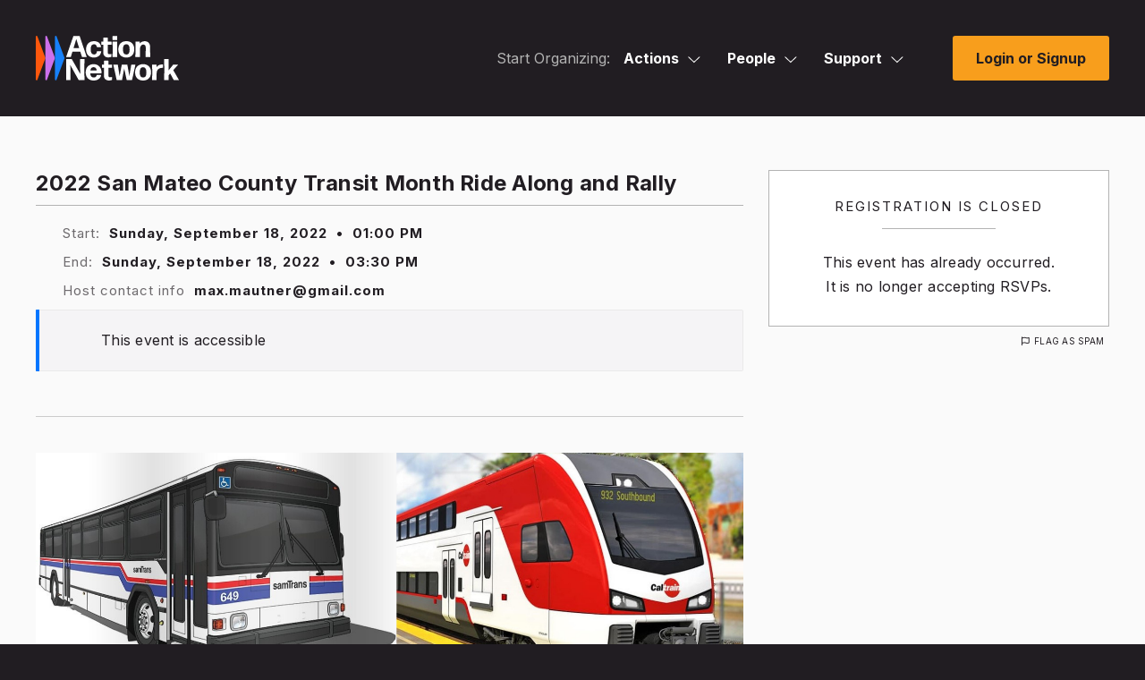

--- FILE ---
content_type: text/css
request_url: https://actionnetwork.org/css/style-ie.css?v=67
body_size: -39
content:
/*
The Action Network - Fixes for IE 
Since Version 2.0.16.4
Authored by Jake Caputo
*/

.ie_6 #outdated_browser,
.ie_7 #outdated_browser,
.ie_8 #outdated_browser,
.ie_9 #outdated_browser {
	display: block;
}

.ie .tooltip:hover span:hover,
.ie .tooltip span {
	display: none;
}

.ie .tooltip span:before,
.ie .tooltip span:after {
	display: none;
}

.ie #tab_email .sidebar .placeholder {
	width: 100% !important;
}

.ie #edit_profile_form .half_col.right .placeholder_fix_wrap,
.ie #edit_profile_form .half_col.right .placeholder_fix_wrap {
	margin-right: 20px;
}

.ie #action_comment_form .placeholder_fix_wrap,
.ie #action_comment_form .placeholder_fix_wrap textarea {
	width: 100%;
	min-height: 115px;
}

.ie input[type="text"],
.ie input[type="password"],
.ie input[type="email"],
.ie .placeholder_fix_wrap,
.ie #sign-in-form input[type="text"],
.ie #sign-in-form input[type="password"],
.ie #sign-in-form input[type="email"],
.ie #sign-in-form .placeholder_fix_wrap,
.ie #registration-form input[type="text"],
.ie #registration-form input[type="password"],
.ie #registration-form input[type="email"],
.ie #registration-form .placeholder_fix_wrap,
.ie #forgotten-password-form input[type="email"],
.ie #forgotten-password-form .placeholder_fix_wrap {
	height:38px;
	line-height: 38px;
	padding-top:0;
	padding-bottom: 0;
}

.ie input[type="text"].monster,
.ie input[type="password"].monster,
.ie input[type="email"].monster {
	height:50px;
	line-height: 50px;
}

--- FILE ---
content_type: application/javascript; charset=UTF-8
request_url: https://actionnetwork.org/cdn-cgi/challenge-platform/h/b/scripts/jsd/13c98df4ef2d/main.js?
body_size: 4515
content:
window._cf_chl_opt={VnHPF6:'b'};~function(G0,x,l,d,H,n,W,b){G0=O,function(f,F,GH,I,E,U){for(GH={f:129,F:186,E:121,U:208,z:183,D:221,J:166,M:232,c:133,X:187,v:142},I=O,E=f();!![];)try{if(U=-parseInt(I(GH.f))/1*(-parseInt(I(GH.F))/2)+-parseInt(I(GH.E))/3*(-parseInt(I(GH.U))/4)+-parseInt(I(GH.z))/5*(-parseInt(I(GH.D))/6)+-parseInt(I(GH.J))/7*(-parseInt(I(GH.M))/8)+-parseInt(I(GH.c))/9+-parseInt(I(GH.X))/10+-parseInt(I(GH.v))/11,F===U)break;else E.push(E.shift())}catch(z){E.push(E.shift())}}(G,374034),x=this||self,l=x[G0(233)],d=function(GJ,GD,Gz,GU,Gh,G8,F,E,U){return GJ={f:155,F:225},GD={f:122,F:122,E:126,U:122,z:195,D:197,J:126},Gz={f:128},GU={f:128,F:197,E:192,U:191,z:125,D:191,J:192,M:125,c:170,X:126,v:170,y:126,a:122,S:126,s:122,Q:192,P:126,A:170,j:126,L:126,k:126,C:195},Gh={f:138,F:197},G8=G0,F=String[G8(GJ.f)],E={'h':function(z){return null==z?'':E.g(z,6,function(D,G9){return G9=O,G9(Gh.f)[G9(Gh.F)](D)})},'g':function(z,D,J,GG,M,X,y,S,s,Q,P,A,j,L,C,K,Y,i){if(GG=G8,null==z)return'';for(X={},y={},S='',s=2,Q=3,P=2,A=[],j=0,L=0,C=0;C<z[GG(GU.f)];C+=1)if(K=z[GG(GU.F)](C),Object[GG(GU.E)][GG(GU.U)][GG(GU.z)](X,K)||(X[K]=Q++,y[K]=!0),Y=S+K,Object[GG(GU.E)][GG(GU.D)][GG(GU.z)](X,Y))S=Y;else{if(Object[GG(GU.J)][GG(GU.D)][GG(GU.M)](y,S)){if(256>S[GG(GU.c)](0)){for(M=0;M<P;j<<=1,D-1==L?(L=0,A[GG(GU.X)](J(j)),j=0):L++,M++);for(i=S[GG(GU.v)](0),M=0;8>M;j=j<<1|1&i,L==D-1?(L=0,A[GG(GU.X)](J(j)),j=0):L++,i>>=1,M++);}else{for(i=1,M=0;M<P;j=i|j<<1,L==D-1?(L=0,A[GG(GU.X)](J(j)),j=0):L++,i=0,M++);for(i=S[GG(GU.v)](0),M=0;16>M;j=j<<1.19|i&1.8,L==D-1?(L=0,A[GG(GU.y)](J(j)),j=0):L++,i>>=1,M++);}s--,s==0&&(s=Math[GG(GU.a)](2,P),P++),delete y[S]}else for(i=X[S],M=0;M<P;j=j<<1|1.47&i,D-1==L?(L=0,A[GG(GU.S)](J(j)),j=0):L++,i>>=1,M++);S=(s--,s==0&&(s=Math[GG(GU.s)](2,P),P++),X[Y]=Q++,String(K))}if(S!==''){if(Object[GG(GU.Q)][GG(GU.U)][GG(GU.z)](y,S)){if(256>S[GG(GU.v)](0)){for(M=0;M<P;j<<=1,L==D-1?(L=0,A[GG(GU.P)](J(j)),j=0):L++,M++);for(i=S[GG(GU.A)](0),M=0;8>M;j=1&i|j<<1.46,L==D-1?(L=0,A[GG(GU.P)](J(j)),j=0):L++,i>>=1,M++);}else{for(i=1,M=0;M<P;j=i|j<<1,L==D-1?(L=0,A[GG(GU.j)](J(j)),j=0):L++,i=0,M++);for(i=S[GG(GU.A)](0),M=0;16>M;j=j<<1|i&1,D-1==L?(L=0,A[GG(GU.L)](J(j)),j=0):L++,i>>=1,M++);}s--,s==0&&(s=Math[GG(GU.a)](2,P),P++),delete y[S]}else for(i=X[S],M=0;M<P;j=i&1|j<<1.8,D-1==L?(L=0,A[GG(GU.X)](J(j)),j=0):L++,i>>=1,M++);s--,s==0&&P++}for(i=2,M=0;M<P;j=1.28&i|j<<1,D-1==L?(L=0,A[GG(GU.P)](J(j)),j=0):L++,i>>=1,M++);for(;;)if(j<<=1,L==D-1){A[GG(GU.k)](J(j));break}else L++;return A[GG(GU.C)]('')},'j':function(z,Gq,Gr){return Gq={f:170},Gr=G8,z==null?'':''==z?null:E.i(z[Gr(Gz.f)],32768,function(D,GO){return GO=Gr,z[GO(Gq.f)](D)})},'i':function(z,D,J,Gf,M,X,y,S,s,Q,P,A,j,L,C,K,i,Y){for(Gf=G8,M=[],X=4,y=4,S=3,s=[],A=J(0),j=D,L=1,Q=0;3>Q;M[Q]=Q,Q+=1);for(C=0,K=Math[Gf(GD.f)](2,2),P=1;K!=P;Y=j&A,j>>=1,0==j&&(j=D,A=J(L++)),C|=(0<Y?1:0)*P,P<<=1);switch(C){case 0:for(C=0,K=Math[Gf(GD.f)](2,8),P=1;P!=K;Y=j&A,j>>=1,0==j&&(j=D,A=J(L++)),C|=(0<Y?1:0)*P,P<<=1);i=F(C);break;case 1:for(C=0,K=Math[Gf(GD.F)](2,16),P=1;K!=P;Y=j&A,j>>=1,0==j&&(j=D,A=J(L++)),C|=(0<Y?1:0)*P,P<<=1);i=F(C);break;case 2:return''}for(Q=M[3]=i,s[Gf(GD.E)](i);;){if(L>z)return'';for(C=0,K=Math[Gf(GD.F)](2,S),P=1;K!=P;Y=j&A,j>>=1,j==0&&(j=D,A=J(L++)),C|=(0<Y?1:0)*P,P<<=1);switch(i=C){case 0:for(C=0,K=Math[Gf(GD.F)](2,8),P=1;P!=K;Y=j&A,j>>=1,0==j&&(j=D,A=J(L++)),C|=(0<Y?1:0)*P,P<<=1);M[y++]=F(C),i=y-1,X--;break;case 1:for(C=0,K=Math[Gf(GD.U)](2,16),P=1;K!=P;Y=j&A,j>>=1,0==j&&(j=D,A=J(L++)),C|=(0<Y?1:0)*P,P<<=1);M[y++]=F(C),i=y-1,X--;break;case 2:return s[Gf(GD.z)]('')}if(0==X&&(X=Math[Gf(GD.U)](2,S),S++),M[i])i=M[i];else if(y===i)i=Q+Q[Gf(GD.D)](0);else return null;s[Gf(GD.J)](i),M[y++]=Q+i[Gf(GD.D)](0),X--,Q=i,X==0&&(X=Math[Gf(GD.U)](2,S),S++)}}},U={},U[G8(GJ.F)]=E.h,U}(),H={},H[G0(189)]='o',H[G0(234)]='s',H[G0(206)]='u',H[G0(180)]='z',H[G0(172)]='n',H[G0(169)]='I',H[G0(123)]='b',n=H,x[G0(163)]=function(F,E,U,z,Gp,Ga,Gy,Gx,J,M,X,y,S,s){if(Gp={f:184,F:165,E:137,U:222,z:120,D:135,J:204,M:148,c:128,X:199,v:152},Ga={f:230,F:128,E:179},Gy={f:192,F:191,E:125,U:126},Gx=G0,null===E||void 0===E)return z;for(J=Z(E),F[Gx(Gp.f)][Gx(Gp.F)]&&(J=J[Gx(Gp.E)](F[Gx(Gp.f)][Gx(Gp.F)](E))),J=F[Gx(Gp.U)][Gx(Gp.z)]&&F[Gx(Gp.D)]?F[Gx(Gp.U)][Gx(Gp.z)](new F[(Gx(Gp.D))](J)):function(Q,Gt,P){for(Gt=Gx,Q[Gt(Ga.f)](),P=0;P<Q[Gt(Ga.F)];Q[P+1]===Q[P]?Q[Gt(Ga.E)](P+1,1):P+=1);return Q}(J),M='nAsAaAb'.split('A'),M=M[Gx(Gp.J)][Gx(Gp.M)](M),X=0;X<J[Gx(Gp.c)];y=J[X],S=e(F,E,y),M(S)?(s='s'===S&&!F[Gx(Gp.X)](E[y]),Gx(Gp.v)===U+y?D(U+y,S):s||D(U+y,E[y])):D(U+y,S),X++);return z;function D(Q,P,Gw){Gw=O,Object[Gw(Gy.f)][Gw(Gy.F)][Gw(Gy.E)](z,P)||(z[P]=[]),z[P][Gw(Gy.U)](Q)}},W=G0(235)[G0(178)](';'),b=W[G0(204)][G0(148)](W),x[G0(210)]=function(F,E,Gs,Gl,U,z,D,J){for(Gs={f:127,F:128,E:128,U:224,z:126,D:168},Gl=G0,U=Object[Gl(Gs.f)](E),z=0;z<U[Gl(Gs.F)];z++)if(D=U[z],D==='f'&&(D='N'),F[D]){for(J=0;J<E[U[z]][Gl(Gs.E)];-1===F[D][Gl(Gs.U)](E[U[z]][J])&&(b(E[U[z]][J])||F[D][Gl(Gs.z)]('o.'+E[U[z]][J])),J++);}else F[D]=E[U[z]][Gl(Gs.D)](function(M){return'o.'+M})},h();function R(f,F,GW,Gu,GZ,Ge,G3,E,U){GW={f:212,F:158,E:201,U:213,z:217,D:196,J:188,M:164,c:145,X:146,v:139,y:136,a:200,S:175,s:225,Q:218},Gu={f:194},GZ={f:176,F:176,E:185,U:177},Ge={f:146},G3=G0,E=x[G3(GW.f)],U=new x[(G3(GW.F))](),U[G3(GW.E)](G3(GW.U),G3(GW.z)+x[G3(GW.D)][G3(GW.J)]+G3(GW.M)+E.r),E[G3(GW.c)]&&(U[G3(GW.X)]=5e3,U[G3(GW.v)]=function(G4){G4=G3,F(G4(Ge.f))}),U[G3(GW.y)]=function(G5){G5=G3,U[G5(GZ.f)]>=200&&U[G5(GZ.F)]<300?F(G5(GZ.E)):F(G5(GZ.U)+U[G5(GZ.f)])},U[G3(GW.a)]=function(G6){G6=G3,F(G6(Gu.f))},U[G3(GW.S)](d[G3(GW.s)](JSON[G3(GW.Q)](f)))}function T(f,F,GM,GF){return GM={f:209,F:192,E:119,U:125,z:224,D:134},GF=G0,F instanceof f[GF(GM.f)]&&0<f[GF(GM.f)][GF(GM.F)][GF(GM.E)][GF(GM.U)](F)[GF(GM.z)](GF(GM.D))}function G(GK){return GK='DOMContentLoaded,removeChild,chlApiUrl,d.cookie,NUDr6,postMessage,fromCharCode,parent,errorInfoObject,XMLHttpRequest,now,getPrototypeOf,catch,navigator,BAnB4,/jsd/oneshot/13c98df4ef2d/0.8222362133944546:1764011611:E42n3vvFhiFW05226ZNa5YXgeybF2CTWMa5Krr1YCvY/,getOwnPropertyNames,807709CRNnMF,style,map,bigint,charCodeAt,iframe,number,addEventListener,cloudflare-invisible,send,status,http-code:,split,splice,symbol,contentWindow,clientInformation,15hedLmj,Object,success,2sjGItM,3517740jGZKtJ,VnHPF6,object,loading,hasOwnProperty,prototype,error on cf_chl_props,xhr-error,join,_cf_chl_opt,charAt,isArray,isNaN,onerror,open,chlApiSitekey,event,includes,function,undefined,random,32NOxdIU,Function,Jxahl3,contentDocument,__CF$cv$params,POST,/b/ov1/0.8222362133944546:1764011611:E42n3vvFhiFW05226ZNa5YXgeybF2CTWMa5Krr1YCvY/,createElement,tabIndex,/cdn-cgi/challenge-platform/h/,stringify,chlApiClientVersion,source,1115322iBeJNk,Array,msg,indexOf,MaOaGVct,floor,chlApiRumWidgetAgeMs,body,jsd,sort,mAxV0,40EeExKl,document,string,_cf_chl_opt;WVJdi2;tGfE6;eHFr4;rZpcH7;DMab5;uBWD2;TZOO6;NFIEc5;SBead5;rNss8;ssnu4;WlNXb1;QNPd6;BAnB4;Jxahl3;fLDZ5;fAvt5,appendChild,detail,toString,from,140925ZXnZUs,pow,boolean,BHcSU3,call,push,keys,length,213431ScWAYB,chctx,display: none,readyState,3999402lAXRdC,[native code],Set,onload,concat,SI08T7CvYON1Gl6A$LoxeaZhqctsUjdrW2F4wPM+DmKb9zgXuBni53fR-EQVJkHpy,ontimeout,error,/invisible/jsd,6090051zchoYv,sid,onreadystatechange,api,timeout,wfJU3,bind'.split(','),G=function(){return GK},G()}function h(Gk,GL,GA,GV,f,F,E,U,z){if(Gk={f:212,F:145,E:132,U:190,z:173,D:149,J:144},GL={f:132,F:190,E:144},GA={f:193},GV=G0,f=x[GV(Gk.f)],!f)return;if(!V())return;(F=![],E=f[GV(Gk.F)]===!![],U=function(GR,D){if(GR=GV,!F){if(F=!![],!V())return;D=m(),R(D.r,function(J){o(f,J)}),D.e&&g(GR(GA.f),D.e)}},l[GV(Gk.E)]!==GV(Gk.U))?U():x[GV(Gk.z)]?l[GV(Gk.z)](GV(Gk.D),U):(z=l[GV(Gk.J)]||function(){},l[GV(Gk.J)]=function(Gg){Gg=GV,z(),l[Gg(GL.f)]!==Gg(GL.F)&&(l[Gg(GL.E)]=z,U())})}function g(U,z,Gm,G7,D,J,M,c,X,v,y,a){if(Gm={f:223,F:140,E:212,U:217,z:196,D:188,J:214,M:141,c:158,X:201,v:213,y:146,a:139,S:202,s:196,Q:147,P:151,A:196,j:153,L:227,k:196,C:124,K:219,Y:231,i:157,Gh:130,Go:220,GU:229,Gq:175,Gz:225},G7=G0,!B(.01))return![];J=(D={},D[G7(Gm.f)]=U,D[G7(Gm.F)]=z,D);try{M=x[G7(Gm.E)],c=G7(Gm.U)+x[G7(Gm.z)][G7(Gm.D)]+G7(Gm.J)+M.r+G7(Gm.M),X=new x[(G7(Gm.c))](),X[G7(Gm.X)](G7(Gm.v),c),X[G7(Gm.y)]=2500,X[G7(Gm.a)]=function(){},v={},v[G7(Gm.S)]=x[G7(Gm.s)][G7(Gm.Q)],v[G7(Gm.P)]=x[G7(Gm.A)][G7(Gm.j)],v[G7(Gm.L)]=x[G7(Gm.k)][G7(Gm.C)],v[G7(Gm.K)]=x[G7(Gm.A)][G7(Gm.Y)],y=v,a={},a[G7(Gm.i)]=J,a[G7(Gm.Gh)]=y,a[G7(Gm.Go)]=G7(Gm.GU),X[G7(Gm.Gq)](d[G7(Gm.Gz)](a))}catch(S){}}function Z(f,Gv,GN,F){for(Gv={f:137,F:127,E:160},GN=G0,F=[];f!==null;F=F[GN(Gv.f)](Object[GN(Gv.F)](f)),f=Object[GN(Gv.E)](f));return F}function e(F,E,U,GX,GE,z){GE=(GX={f:161,F:222,E:198,U:222,z:205},G0);try{return E[U][GE(GX.f)](function(){}),'p'}catch(D){}try{if(null==E[U])return void 0===E[U]?'u':'x'}catch(J){return'i'}return F[GE(GX.F)][GE(GX.E)](E[U])?'a':E[U]===F[GE(GX.U)]?'p5':!0===E[U]?'T':!1===E[U]?'F':(z=typeof E[U],GE(GX.z)==z?T(F,E[U])?'N':'f':n[z]||'?')}function O(r,f,F){return F=G(),O=function(E,N,w){return E=E-118,w=F[E],w},O(r,f)}function m(GQ,GB,E,U,z,D,J){GB=(GQ={f:215,F:171,E:167,U:131,z:216,D:228,J:236,M:181,c:182,X:162,v:211,y:228,a:150},G0);try{return E=l[GB(GQ.f)](GB(GQ.F)),E[GB(GQ.E)]=GB(GQ.U),E[GB(GQ.z)]='-1',l[GB(GQ.D)][GB(GQ.J)](E),U=E[GB(GQ.M)],z={},z=BAnB4(U,U,'',z),z=BAnB4(U,U[GB(GQ.c)]||U[GB(GQ.X)],'n.',z),z=BAnB4(U,E[GB(GQ.v)],'d.',z),l[GB(GQ.y)][GB(GQ.a)](E),D={},D.r=z,D.e=null,D}catch(M){return J={},J.r={},J.e=M,J}}function o(E,U,GC,Gd,z,D,J){if(GC={f:174,F:145,E:185,U:220,z:143,D:203,J:185,M:156,c:154,X:143,v:140,y:118},Gd=G0,z=Gd(GC.f),!E[Gd(GC.F)])return;U===Gd(GC.E)?(D={},D[Gd(GC.U)]=z,D[Gd(GC.z)]=E.r,D[Gd(GC.D)]=Gd(GC.J),x[Gd(GC.M)][Gd(GC.c)](D,'*')):(J={},J[Gd(GC.U)]=z,J[Gd(GC.X)]=E.r,J[Gd(GC.D)]=Gd(GC.v),J[Gd(GC.y)]=U,x[Gd(GC.M)][Gd(GC.c)](J,'*'))}function V(GT,G2,f,F,E,U){return GT={f:212,F:226,E:226,U:159},G2=G0,f=x[G2(GT.f)],F=3600,E=Math[G2(GT.F)](+atob(f.t)),U=Math[G2(GT.E)](Date[G2(GT.U)]()/1e3),U-E>F?![]:!![]}function B(f,Gn,G1){return Gn={f:207},G1=G0,Math[G1(Gn.f)]()<f}}()

--- FILE ---
content_type: application/javascript
request_url: https://actionnetwork.org/includes/dist/bundle-48d86a508e62afcba068.js
body_size: 121224
content:
/*! For license information please see bundle-48d86a508e62afcba068.js.LICENSE.txt */
(()=>{var t={80:(t,e,n)=>{"use strict";function r(t){return r="function"==typeof Symbol&&"symbol"==typeof Symbol.iterator?function(t){return typeof t}:function(t){return t&&"function"==typeof Symbol&&t.constructor===Symbol&&t!==Symbol.prototype?"symbol":typeof t},r(t)}function i(t,e){for(var n=0;n<e.length;n++){var r=e[n];r.enumerable=r.enumerable||!1,r.configurable=!0,"value"in r&&(r.writable=!0),Object.defineProperty(t,l(r.key),r)}}function o(){try{var t=!Boolean.prototype.valueOf.call(Reflect.construct(Boolean,[],(function(){})))}catch(t){}return(o=function(){return!!t})()}function a(t){return a=Object.setPrototypeOf?Object.getPrototypeOf.bind():function(t){return t.__proto__||Object.getPrototypeOf(t)},a(t)}function s(t,e){return s=Object.setPrototypeOf?Object.setPrototypeOf.bind():function(t,e){return t.__proto__=e,t},s(t,e)}function c(t,e,n){return(e=l(e))in t?Object.defineProperty(t,e,{value:n,enumerable:!0,configurable:!0,writable:!0}):t[e]=n,t}function l(t){var e=function(t){if("object"!=r(t)||!t)return t;var e=t[Symbol.toPrimitive];if(void 0!==e){var n=e.call(t,"string");if("object"!=r(n))return n;throw new TypeError("@@toPrimitive must return a primitive value.")}return String(t)}(t);return"symbol"==r(e)?e:e+""}n.r(e),n.d(e,{default:()=>u});var u=function(t){function e(){return function(t,e){if(!(t instanceof e))throw new TypeError("Cannot call a class as a function")}(this,e),function(t,e,n){return e=a(e),function(t,e){if(e&&("object"==r(e)||"function"==typeof e))return e;if(void 0!==e)throw new TypeError("Derived constructors may only return object or undefined");return function(t){if(void 0===t)throw new ReferenceError("this hasn't been initialised - super() hasn't been called");return t}(t)}(t,o()?Reflect.construct(e,n||[],a(t).constructor):e.apply(t,n))}(this,e,arguments)}return function(t,e){if("function"!=typeof e&&null!==e)throw new TypeError("Super expression must either be null or a function");t.prototype=Object.create(e&&e.prototype,{constructor:{value:t,writable:!0,configurable:!0}}),Object.defineProperty(t,"prototype",{writable:!1}),e&&s(t,e)}(e,t),n=e,(c=[{key:"connect",value:function(){}},{key:"getJumpOptionData",value:function(){try{return{text:$(this.nameTextTarget).text(),value:this.filterKeyValue,sectionTitle:this.sectionTitleValue}}catch(t){return console.error("Error getting jump option data:",t,this.element,this.filterKeyValue),null}}},{key:"matchesKey",value:function(t){return this.filterKeyValue===t}},{key:"jumpToFilter",value:function(){this.expand();var t=this.element.getBoundingClientRect().top+window.pageYOffset-50;window.scrollTo({top:t,behavior:"smooth"})}},{key:"isFilterHidden",value:function(){return!("none"!=$(this.element).css("display"))}},{key:"expand",value:function(){$(this.element.closest(".sies_head")).addClass("sies_head-selected sies_head-active"),$(this.element.closest(".js-single_include_exclude_cols_wrap")).removeClass("hide");var t=this.tryFindAccordion();t&&t.setOpenState(!0)}},{key:"tryFindAccordion",value:function(){return this.application.getControllerForElementAndIdentifier(this.element,"targeting-accordion")}},{key:"hasController",value:function(t){return!!this.application.getControllerForElementAndIdentifier(this.element,t)}},{key:"getController",value:function(t){return this.application.getControllerForElementAndIdentifier(this.element,t)}}])&&i(n.prototype,c),Object.defineProperty(n,"prototype",{writable:!1}),n;var n,c}(n(2891).xI);c(u,"targets",["nameText"]),c(u,"values",{sectionTitle:String,sectionKey:String,filterKey:String})},105:(t,e,n)=>{"use strict";function r(t){var e;if(t&&t.detail&&null!==(e=t.detail)&&void 0!==e&&e.permalink){var n=t.detail,r=n.permalink,i=n.is_personal_list,o=n.is_partner,a=n.cross_data_enabled,s=n.cross_data_opted_out,c=n.user_has_group_settings_permission;return{permalink:r,showCrossDataOptInModalLink:!a&&!0!==s&&(c||!o&&!i),canOptIn:o&&!a&&c&&!0!==s,showPartnerAdvertisement:!o,crossDataEnabled:a}}console.warn("GetCrossDataShowOptionsFromListMetaEvent called without event detail",t)}n.d(e,{l:()=>r})},540:t=>{"use strict";t.exports=function(t){var e=document.createElement("style");return t.setAttributes(e,t.attributes),t.insert(e,t.options),e}},723:(t,e,n)=>{"use strict";function r(t){return r="function"==typeof Symbol&&"symbol"==typeof Symbol.iterator?function(t){return typeof t}:function(t){return t&&"function"==typeof Symbol&&t.constructor===Symbol&&t!==Symbol.prototype?"symbol":typeof t},r(t)}function i(t,e){var n="undefined"!=typeof Symbol&&t[Symbol.iterator]||t["@@iterator"];if(!n){if(Array.isArray(t)||(n=function(t,e){if(t){if("string"==typeof t)return o(t,e);var n={}.toString.call(t).slice(8,-1);return"Object"===n&&t.constructor&&(n=t.constructor.name),"Map"===n||"Set"===n?Array.from(t):"Arguments"===n||/^(?:Ui|I)nt(?:8|16|32)(?:Clamped)?Array$/.test(n)?o(t,e):void 0}}(t))||e&&t&&"number"==typeof t.length){n&&(t=n);var r=0,i=function(){};return{s:i,n:function(){return r>=t.length?{done:!0}:{done:!1,value:t[r++]}},e:function(t){throw t},f:i}}throw new TypeError("Invalid attempt to iterate non-iterable instance.\nIn order to be iterable, non-array objects must have a [Symbol.iterator]() method.")}var a,s=!0,c=!1;return{s:function(){n=n.call(t)},n:function(){var t=n.next();return s=t.done,t},e:function(t){c=!0,a=t},f:function(){try{s||null==n.return||n.return()}finally{if(c)throw a}}}}function o(t,e){(null==e||e>t.length)&&(e=t.length);for(var n=0,r=Array(e);n<e;n++)r[n]=t[n];return r}function a(t,e){for(var n=0;n<e.length;n++){var r=e[n];r.enumerable=r.enumerable||!1,r.configurable=!0,"value"in r&&(r.writable=!0),Object.defineProperty(t,f(r.key),r)}}function s(){try{var t=!Boolean.prototype.valueOf.call(Reflect.construct(Boolean,[],(function(){})))}catch(t){}return(s=function(){return!!t})()}function c(t){return c=Object.setPrototypeOf?Object.getPrototypeOf.bind():function(t){return t.__proto__||Object.getPrototypeOf(t)},c(t)}function l(t,e){return l=Object.setPrototypeOf?Object.setPrototypeOf.bind():function(t,e){return t.__proto__=e,t},l(t,e)}function u(t,e,n){return(e=f(e))in t?Object.defineProperty(t,e,{value:n,enumerable:!0,configurable:!0,writable:!0}):t[e]=n,t}function f(t){var e=function(t){if("object"!=r(t)||!t)return t;var e=t[Symbol.toPrimitive];if(void 0!==e){var n=e.call(t,"string");if("object"!=r(n))return n;throw new TypeError("@@toPrimitive must return a primitive value.")}return String(t)}(t);return"symbol"==r(e)?e:e+""}n.r(e),n.d(e,{default:()=>p});var p=function(t){function e(){var t;!function(t,e){if(!(t instanceof e))throw new TypeError("Cannot call a class as a function")}(this,e);for(var n=arguments.length,i=new Array(n),o=0;o<n;o++)i[o]=arguments[o];return u(t=function(t,e,n){return e=c(e),function(t,e){if(e&&("object"==r(e)||"function"==typeof e))return e;if(void 0!==e)throw new TypeError("Derived constructors may only return object or undefined");return function(t){if(void 0===t)throw new ReferenceError("this hasn't been initialised - super() hasn't been called");return t}(t)}(t,s()?Reflect.construct(e,n||[],c(t).constructor):e.apply(t,n))}(this,e,[].concat(i)),"CONVERSABLE_TYPES",{genderplural:["his/her/their","he/she/they","him/her/them","his/hers/theirs"]}),t}return function(t,e){if("function"!=typeof e&&null!==e)throw new TypeError("Super expression must either be null or a function");t.prototype=Object.create(e&&e.prototype,{constructor:{value:t,writable:!0,configurable:!0}}),Object.defineProperty(t,"prototype",{writable:!1}),e&&l(t,e)}(e,t),n=e,o=[{key:"findError",value:function(t){var e;if(document.querySelector("#email_bodies_wrap")||document.querySelector("#sms_bodies_wrap")){var n=t.currentTarget.textContent,r=n.split("-").pop().trim(),i=!r||r.includes("not found!")?(n.trim().split("-")[1]||"").trim():r;this.clickedElement=t.currentTarget;var o=t.currentTarget.parentElement.previousElementSibling||this.textTarget;if(null!==(e=o)&&void 0!==e&&e.textContent||(o=this.clickedElement.parentElement.parentElement),!o.textContent.includes(i)){var a=n.match(/\{\{[^}]*\}?\}|\{[^}]*\}/);a&&(i=a[0])}if(i===r){var s=r.replace(/not found/i,"").trim().replace(/\s+/g,"_").toLowerCase();["letter_campaign"].includes(s)&&(s=s.split("_")[0]),i=["call_campaign","campaign","custom_field","event","event_campaign","form","fundraising","group","ladder","letter","list","petition","syndication","tag","ticketed_event"].includes(s)?s:r}if(i===r){var c=r.match(/\{[^{}]*\}/g);c&&(i=c[0])}i.includes("not found!")&&(i=n.split("-")[0].trim().replace(/(?:^|\s)(custom field|tag)(?:\s|$)/i,"").trim()),i.includes("undefined filter")&&(i=i.replace("undefined filter","").trim()),i.match(/\{%.*?\}/)&&(i=i.match(/\{%/)[0]),i.match(/\'case\'/)&&(i=i.match(/case/)[0]),n.match(/Syntax Error in \'([^']+)\'/)&&(i=n.match(/Syntax Error in \'([^']+)\'/)[1]),n.match(/\'([^']+)\'/)&&(i=n.match(/\'([^']+)\'/)[1]),this.CONVERSABLE_TYPES[i]&&(i=this.CONVERSABLE_TYPES[i]),this.scrollToError(i,o)}}},{key:"scrollToError",value:function(t,e){var n=e.querySelector(".redactor-editor")||e,r=e.querySelector(".CodeMirror");r&&"none"!==window.getComputedStyle(r).display?this.scrollToHTML(t,r):this.scrollToText(t,n)}},{key:"scrollToText",value:function(t,e){var n=[],r=function(t){t.nodeType===Node.TEXT_NODE?n.push(t):t.childNodes.forEach((function(t){return r(t)}))};r(e);for(var o=parseInt(this.clickedElement.dataset.occurrenceCount)||1,a=Array.isArray(t)?t:[t],s=[],c=0,l=n;c<l.length;c++){var u,f=l[c],p=f.textContent,h=i(a);try{for(h.s();!(u=h.n()).done;)for(var d=u.value,y=p.indexOf(d);-1!==y;)s.push({node:f,index:y,searchText:d}),y=p.indexOf(d,y+1)}catch(t){h.e(t)}finally{h.f()}}if(s.length>0){var g=s[Math.min(o-1,s.length-1)],m=g.node.textContent,v=m.lastIndexOf("{",g.index),b=m.indexOf("}",g.index+g.searchText.length),w=-1!==v&&-1!==b?v:g.index,T=-1!==v&&-1!==b?b+1:g.index+g.searchText.length;try{var x=document.createRange();x.setStart(g.node,w),x.setEnd(g.node,T),g.node.parentElement.scrollIntoView({behavior:"smooth",block:"center"}),setTimeout((function(){var t,e=window.getSelection();e.removeAllRanges(),e.addRange(x),null===(t=document.querySelector(".js-email_redactor_wrap"))||void 0===t||t.classList.add("highlight-selection"),setTimeout((function(){var t;null===(t=document.querySelector(".js-email_redactor_wrap"))||void 0===t||t.classList.remove("highlight-selection")}),1500)}),100)}catch(t){console.error("Error setting selection:",t),g.node.parentElement.scrollIntoView({behavior:"smooth",block:"center"})}}}},{key:"scrollToHTML",value:function(t,e){var n=e.querySelectorAll(".CodeMirror-line"),r=Array.isArray(t)?t:[t],o=[],a=parseInt(this.clickedElement.dataset.occurrenceCount)||1;if(n.forEach((function(t,e){var n,a=i(r);try{for(a.s();!(n=a.n()).done;){var s=n.value;t.textContent.includes(s)&&o.push({line:t,index:e,text:t.textContent,matchedText:s})}}catch(t){a.e(t)}finally{a.f()}})),o.length>0){var s,c=Math.min(a-1,o.length-1),l=o[c];l.line.scrollIntoView({behavior:"smooth",block:"center"});var u=e.CodeMirror||(null===(s=Array.from(e.classList).find((function(t){return t.startsWith("CodeMirror-")})))||void 0===s?void 0:s.CodeMirror);if(u){var f,p=l.text,h=p.indexOf(l.matchedText),d=p.lastIndexOf("{",h),y=p.indexOf("}",h+l.matchedText.length),g=h,m=h+l.matchedText.length;-1!==d&&-1!==y&&(g=d,m=y+1),null===(f=document.querySelector("#email-text"))||void 0===f||f.focus(),u.setSelection({line:l.index,ch:g},{line:l.index,ch:m})}}}}],o&&a(n.prototype,o),Object.defineProperty(n,"prototype",{writable:!1}),n;var n,o}(n(2891).xI);u(p,"targets",["text","liquidError"])},782:(t,e,n)=>{"use strict";n.r(e),n.d(e,{default:()=>d});var r=n(4957);function i(t,e){var n=Object.keys(t);if(Object.getOwnPropertySymbols){var r=Object.getOwnPropertySymbols(t);e&&(r=r.filter((function(e){return Object.getOwnPropertyDescriptor(t,e).enumerable}))),n.push.apply(n,r)}return n}function o(t){for(var e=1;e<arguments.length;e++){var n=null!=arguments[e]?arguments[e]:{};e%2?i(Object(n),!0).forEach((function(e){p(t,e,n[e])})):Object.getOwnPropertyDescriptors?Object.defineProperties(t,Object.getOwnPropertyDescriptors(n)):i(Object(n)).forEach((function(e){Object.defineProperty(t,e,Object.getOwnPropertyDescriptor(n,e))}))}return t}function a(t){return a="function"==typeof Symbol&&"symbol"==typeof Symbol.iterator?function(t){return typeof t}:function(t){return t&&"function"==typeof Symbol&&t.constructor===Symbol&&t!==Symbol.prototype?"symbol":typeof t},a(t)}function s(t,e){for(var n=0;n<e.length;n++){var r=e[n];r.enumerable=r.enumerable||!1,r.configurable=!0,"value"in r&&(r.writable=!0),Object.defineProperty(t,h(r.key),r)}}function c(){try{var t=!Boolean.prototype.valueOf.call(Reflect.construct(Boolean,[],(function(){})))}catch(t){}return(c=function(){return!!t})()}function l(){return l="undefined"!=typeof Reflect&&Reflect.get?Reflect.get.bind():function(t,e,n){var r=function(t,e){for(;!{}.hasOwnProperty.call(t,e)&&null!==(t=u(t)););return t}(t,e);if(r){var i=Object.getOwnPropertyDescriptor(r,e);return i.get?i.get.call(arguments.length<3?t:n):i.value}},l.apply(null,arguments)}function u(t){return u=Object.setPrototypeOf?Object.getPrototypeOf.bind():function(t){return t.__proto__||Object.getPrototypeOf(t)},u(t)}function f(t,e){return f=Object.setPrototypeOf?Object.setPrototypeOf.bind():function(t,e){return t.__proto__=e,t},f(t,e)}function p(t,e,n){return(e=h(e))in t?Object.defineProperty(t,e,{value:n,enumerable:!0,configurable:!0,writable:!0}):t[e]=n,t}function h(t){var e=function(t){if("object"!=a(t)||!t)return t;var e=t[Symbol.toPrimitive];if(void 0!==e){var n=e.call(t,"string");if("object"!=a(n))return n;throw new TypeError("@@toPrimitive must return a primitive value.")}return String(t)}(t);return"symbol"==a(e)?e:e+""}n(4692);var d=function(t){function e(){var t;!function(t,e){if(!(t instanceof e))throw new TypeError("Cannot call a class as a function")}(this,e);for(var n=arguments.length,r=new Array(n),i=0;i<n;i++)r[i]=arguments[i];return p(t=function(t,e,n){return e=u(e),function(t,e){if(e&&("object"==a(e)||"function"==typeof e))return e;if(void 0!==e)throw new TypeError("Derived constructors may only return object or undefined");return function(t){if(void 0===t)throw new ReferenceError("this hasn't been initialised - super() hasn't been called");return t}(t)}(t,c()?Reflect.construct(e,n||[],u(t).constructor):e.apply(t,n))}(this,e,[].concat(r)),"DEFAULT_TRANSLATIONS",{missingEventId:"Missing event ID",pinEvent:"Pin event",unpinEvent:"Unpin event",failedToUpdatePinnedEvent:"Failed to update pinned event. Please try again.",errorOccurred:"An error occurred. Please try again."}),t}return function(t,e){if("function"!=typeof e&&null!==e)throw new TypeError("Super expression must either be null or a function");t.prototype=Object.create(e&&e.prototype,{constructor:{value:t,writable:!0,configurable:!0}}),Object.defineProperty(t,"prototype",{writable:!1}),e&&f(t,e)}(e,t),n=e,r=[{key:"initialize",value:function(){var t,n,r;(t=e,n=this,"function"==typeof(r=l(u(1&3?t.prototype:t),"initialize",n))?function(t){return r.apply(n,t)}:r)([])}},{key:"togglePinned",value:function(t){var e=this;t.preventDefault();var n=t.currentTarget,r=n.dataset.eventId;if(r){this.setLoadingState(n,!0);var i=this.urlValue,o=new FormData;o.append("event_id",r),fetch(i,{method:"POST",body:o,headers:{"X-Requested-With":"XMLHttpRequest","X-CSRF-Token":this.getCSRFToken()}}).then((function(t){return t.json()})).then((function(t){t.success?(e.idsValue=t.pinned_events,e.updateEventUI(r,t.pinned_events.includes(parseInt(r))),e.refreshPinnedList()):(console.error(e.translationsValue.failedToUpdatePinnedEvent),alert(e.translationsValue.failedToUpdatePinnedEvent))})).catch((function(t){console.error(e.translationsValue.errorOccurred,t),alert(e.translationsValue.errorOccurred)})).finally((function(){e.setLoadingState(n,!1)}))}else console.error(this.translationsValue.missingEventId)}},{key:"updateEventUI",value:function(t,e){var n=this;this.eventItemTargets.filter((function(e){return e.dataset.eventId===t})).forEach((function(t){e?t.classList.add("pinned_event"):t.classList.remove("pinned_event");var n=t.querySelector(".list_item_menu.menu-active");n&&n.classList.remove("menu-active")})),this.pinLinkTargets.filter((function(e){return e.dataset.eventId===t})).forEach((function(t){var r=t.querySelector("i");e?(r.className="fas fa-thumbtack-slash",t.innerHTML=t.innerHTML.replace(n.translationsValue.pinEvent,n.translationsValue.unpinEvent)):(r.className="fas fa-thumbtack",t.innerHTML=t.innerHTML.replace(n.translationsValue.unpinEvent,n.translationsValue.pinEvent))}))}},{key:"refreshPinnedList",value:function(){var t=this,e=this.campaignIdValue;if(this.hasPinnedListTarget&&e){var n=this.pinnedListTarget,r="/event_campaigns/".concat(e,"/list_pinned_events");fetch(r,{method:"GET"}).then((function(t){return t.text()})).then((function(t){n.innerHTML=t})).catch((function(e){console.error(t.translations.errorOccurredValue,e)}))}}},{key:"setLoadingState",value:function(t,e){e?(t.style.opacity="0.6",t.style.pointerEvents="none"):(t.style.opacity="1",t.style.pointerEvents="auto")}},{key:"getCSRFToken",value:function(){var t=document.querySelector('meta[name="csrf-token"]');return t?t.getAttribute("content"):""}}],r&&s(n.prototype,r),Object.defineProperty(n,"prototype",{writable:!1}),n;var n,r}(r.default);p(d,"values",o(o({},r.default.values),{},{ids:Array,campaignId:String,url:String,groupUrl:String})),p(d,"targets",["eventItem","pinLink","pinnedList","hideButton","showButton"])},1113:t=>{"use strict";t.exports=function(t,e){if(e.styleSheet)e.styleSheet.cssText=t;else{for(;e.firstChild;)e.removeChild(e.firstChild);e.appendChild(document.createTextNode(t))}}},1319:(t,e,n)=>{"use strict";n.d(e,{A:()=>s});var r=n(1601),i=n.n(r),o=n(6314),a=n.n(o)()(i());a.push([t.id,'.flatpickr-calendar {\n  background: transparent;\n  opacity: 0;\n  display: none;\n  text-align: center;\n  visibility: hidden;\n  padding: 0;\n  -webkit-animation: none;\n          animation: none;\n  direction: ltr;\n  border: 0;\n  font-size: 14px;\n  line-height: 24px;\n  border-radius: 5px;\n  position: absolute;\n  width: 307.875px;\n  -webkit-box-sizing: border-box;\n          box-sizing: border-box;\n  -ms-touch-action: manipulation;\n      touch-action: manipulation;\n  background: #fff;\n  -webkit-box-shadow: 1px 0 0 #e6e6e6, -1px 0 0 #e6e6e6, 0 1px 0 #e6e6e6, 0 -1px 0 #e6e6e6, 0 3px 13px rgba(0,0,0,0.08);\n          box-shadow: 1px 0 0 #e6e6e6, -1px 0 0 #e6e6e6, 0 1px 0 #e6e6e6, 0 -1px 0 #e6e6e6, 0 3px 13px rgba(0,0,0,0.08);\n}\n.flatpickr-calendar.open,\n.flatpickr-calendar.inline {\n  opacity: 1;\n  max-height: 640px;\n  visibility: visible;\n}\n.flatpickr-calendar.open {\n  display: inline-block;\n  z-index: 99999;\n}\n.flatpickr-calendar.animate.open {\n  -webkit-animation: fpFadeInDown 300ms cubic-bezier(0.23, 1, 0.32, 1);\n          animation: fpFadeInDown 300ms cubic-bezier(0.23, 1, 0.32, 1);\n}\n.flatpickr-calendar.inline {\n  display: block;\n  position: relative;\n  top: 2px;\n}\n.flatpickr-calendar.static {\n  position: absolute;\n  top: calc(100% + 2px);\n}\n.flatpickr-calendar.static.open {\n  z-index: 999;\n  display: block;\n}\n.flatpickr-calendar.multiMonth .flatpickr-days .dayContainer:nth-child(n+1) .flatpickr-day.inRange:nth-child(7n+7) {\n  -webkit-box-shadow: none !important;\n          box-shadow: none !important;\n}\n.flatpickr-calendar.multiMonth .flatpickr-days .dayContainer:nth-child(n+2) .flatpickr-day.inRange:nth-child(7n+1) {\n  -webkit-box-shadow: -2px 0 0 #e6e6e6, 5px 0 0 #e6e6e6;\n          box-shadow: -2px 0 0 #e6e6e6, 5px 0 0 #e6e6e6;\n}\n.flatpickr-calendar .hasWeeks .dayContainer,\n.flatpickr-calendar .hasTime .dayContainer {\n  border-bottom: 0;\n  border-bottom-right-radius: 0;\n  border-bottom-left-radius: 0;\n}\n.flatpickr-calendar .hasWeeks .dayContainer {\n  border-left: 0;\n}\n.flatpickr-calendar.hasTime .flatpickr-time {\n  height: 40px;\n  border-top: 1px solid #e6e6e6;\n}\n.flatpickr-calendar.noCalendar.hasTime .flatpickr-time {\n  height: auto;\n}\n.flatpickr-calendar:before,\n.flatpickr-calendar:after {\n  position: absolute;\n  display: block;\n  pointer-events: none;\n  border: solid transparent;\n  content: \'\';\n  height: 0;\n  width: 0;\n  left: 22px;\n}\n.flatpickr-calendar.rightMost:before,\n.flatpickr-calendar.arrowRight:before,\n.flatpickr-calendar.rightMost:after,\n.flatpickr-calendar.arrowRight:after {\n  left: auto;\n  right: 22px;\n}\n.flatpickr-calendar.arrowCenter:before,\n.flatpickr-calendar.arrowCenter:after {\n  left: 50%;\n  right: 50%;\n}\n.flatpickr-calendar:before {\n  border-width: 5px;\n  margin: 0 -5px;\n}\n.flatpickr-calendar:after {\n  border-width: 4px;\n  margin: 0 -4px;\n}\n.flatpickr-calendar.arrowTop:before,\n.flatpickr-calendar.arrowTop:after {\n  bottom: 100%;\n}\n.flatpickr-calendar.arrowTop:before {\n  border-bottom-color: #e6e6e6;\n}\n.flatpickr-calendar.arrowTop:after {\n  border-bottom-color: #fff;\n}\n.flatpickr-calendar.arrowBottom:before,\n.flatpickr-calendar.arrowBottom:after {\n  top: 100%;\n}\n.flatpickr-calendar.arrowBottom:before {\n  border-top-color: #e6e6e6;\n}\n.flatpickr-calendar.arrowBottom:after {\n  border-top-color: #fff;\n}\n.flatpickr-calendar:focus {\n  outline: 0;\n}\n.flatpickr-wrapper {\n  position: relative;\n  display: inline-block;\n}\n.flatpickr-months {\n  display: -webkit-box;\n  display: -webkit-flex;\n  display: -ms-flexbox;\n  display: flex;\n}\n.flatpickr-months .flatpickr-month {\n  background: transparent;\n  color: rgba(0,0,0,0.9);\n  fill: rgba(0,0,0,0.9);\n  height: 34px;\n  line-height: 1;\n  text-align: center;\n  position: relative;\n  -webkit-user-select: none;\n     -moz-user-select: none;\n      -ms-user-select: none;\n          user-select: none;\n  overflow: hidden;\n  -webkit-box-flex: 1;\n  -webkit-flex: 1;\n      -ms-flex: 1;\n          flex: 1;\n}\n.flatpickr-months .flatpickr-prev-month,\n.flatpickr-months .flatpickr-next-month {\n  -webkit-user-select: none;\n     -moz-user-select: none;\n      -ms-user-select: none;\n          user-select: none;\n  text-decoration: none;\n  cursor: pointer;\n  position: absolute;\n  top: 0;\n  height: 34px;\n  padding: 10px;\n  z-index: 3;\n  color: rgba(0,0,0,0.9);\n  fill: rgba(0,0,0,0.9);\n}\n.flatpickr-months .flatpickr-prev-month.flatpickr-disabled,\n.flatpickr-months .flatpickr-next-month.flatpickr-disabled {\n  display: none;\n}\n.flatpickr-months .flatpickr-prev-month i,\n.flatpickr-months .flatpickr-next-month i {\n  position: relative;\n}\n.flatpickr-months .flatpickr-prev-month.flatpickr-prev-month,\n.flatpickr-months .flatpickr-next-month.flatpickr-prev-month {\n/*\n      /*rtl:begin:ignore*/\n/*\n      */\n  left: 0;\n/*\n      /*rtl:end:ignore*/\n/*\n      */\n}\n/*\n      /*rtl:begin:ignore*/\n/*\n      /*rtl:end:ignore*/\n.flatpickr-months .flatpickr-prev-month.flatpickr-next-month,\n.flatpickr-months .flatpickr-next-month.flatpickr-next-month {\n/*\n      /*rtl:begin:ignore*/\n/*\n      */\n  right: 0;\n/*\n      /*rtl:end:ignore*/\n/*\n      */\n}\n/*\n      /*rtl:begin:ignore*/\n/*\n      /*rtl:end:ignore*/\n.flatpickr-months .flatpickr-prev-month:hover,\n.flatpickr-months .flatpickr-next-month:hover {\n  color: #959ea9;\n}\n.flatpickr-months .flatpickr-prev-month:hover svg,\n.flatpickr-months .flatpickr-next-month:hover svg {\n  fill: #f64747;\n}\n.flatpickr-months .flatpickr-prev-month svg,\n.flatpickr-months .flatpickr-next-month svg {\n  width: 14px;\n  height: 14px;\n}\n.flatpickr-months .flatpickr-prev-month svg path,\n.flatpickr-months .flatpickr-next-month svg path {\n  -webkit-transition: fill 0.1s;\n  transition: fill 0.1s;\n  fill: inherit;\n}\n.numInputWrapper {\n  position: relative;\n  height: auto;\n}\n.numInputWrapper input,\n.numInputWrapper span {\n  display: inline-block;\n}\n.numInputWrapper input {\n  width: 100%;\n}\n.numInputWrapper input::-ms-clear {\n  display: none;\n}\n.numInputWrapper input::-webkit-outer-spin-button,\n.numInputWrapper input::-webkit-inner-spin-button {\n  margin: 0;\n  -webkit-appearance: none;\n}\n.numInputWrapper span {\n  position: absolute;\n  right: 0;\n  width: 14px;\n  padding: 0 4px 0 2px;\n  height: 50%;\n  line-height: 50%;\n  opacity: 0;\n  cursor: pointer;\n  border: 1px solid rgba(57,57,57,0.15);\n  -webkit-box-sizing: border-box;\n          box-sizing: border-box;\n}\n.numInputWrapper span:hover {\n  background: rgba(0,0,0,0.1);\n}\n.numInputWrapper span:active {\n  background: rgba(0,0,0,0.2);\n}\n.numInputWrapper span:after {\n  display: block;\n  content: "";\n  position: absolute;\n}\n.numInputWrapper span.arrowUp {\n  top: 0;\n  border-bottom: 0;\n}\n.numInputWrapper span.arrowUp:after {\n  border-left: 4px solid transparent;\n  border-right: 4px solid transparent;\n  border-bottom: 4px solid rgba(57,57,57,0.6);\n  top: 26%;\n}\n.numInputWrapper span.arrowDown {\n  top: 50%;\n}\n.numInputWrapper span.arrowDown:after {\n  border-left: 4px solid transparent;\n  border-right: 4px solid transparent;\n  border-top: 4px solid rgba(57,57,57,0.6);\n  top: 40%;\n}\n.numInputWrapper span svg {\n  width: inherit;\n  height: auto;\n}\n.numInputWrapper span svg path {\n  fill: rgba(0,0,0,0.5);\n}\n.numInputWrapper:hover {\n  background: rgba(0,0,0,0.05);\n}\n.numInputWrapper:hover span {\n  opacity: 1;\n}\n.flatpickr-current-month {\n  font-size: 135%;\n  line-height: inherit;\n  font-weight: 300;\n  color: inherit;\n  position: absolute;\n  width: 75%;\n  left: 12.5%;\n  padding: 7.48px 0 0 0;\n  line-height: 1;\n  height: 34px;\n  display: inline-block;\n  text-align: center;\n  -webkit-transform: translate3d(0px, 0px, 0px);\n          transform: translate3d(0px, 0px, 0px);\n}\n.flatpickr-current-month span.cur-month {\n  font-family: inherit;\n  font-weight: 700;\n  color: inherit;\n  display: inline-block;\n  margin-left: 0.5ch;\n  padding: 0;\n}\n.flatpickr-current-month span.cur-month:hover {\n  background: rgba(0,0,0,0.05);\n}\n.flatpickr-current-month .numInputWrapper {\n  width: 6ch;\n  width: 7ch\\0;\n  display: inline-block;\n}\n.flatpickr-current-month .numInputWrapper span.arrowUp:after {\n  border-bottom-color: rgba(0,0,0,0.9);\n}\n.flatpickr-current-month .numInputWrapper span.arrowDown:after {\n  border-top-color: rgba(0,0,0,0.9);\n}\n.flatpickr-current-month input.cur-year {\n  background: transparent;\n  -webkit-box-sizing: border-box;\n          box-sizing: border-box;\n  color: inherit;\n  cursor: text;\n  padding: 0 0 0 0.5ch;\n  margin: 0;\n  display: inline-block;\n  font-size: inherit;\n  font-family: inherit;\n  font-weight: 300;\n  line-height: inherit;\n  height: auto;\n  border: 0;\n  border-radius: 0;\n  vertical-align: initial;\n  -webkit-appearance: textfield;\n  -moz-appearance: textfield;\n  appearance: textfield;\n}\n.flatpickr-current-month input.cur-year:focus {\n  outline: 0;\n}\n.flatpickr-current-month input.cur-year[disabled],\n.flatpickr-current-month input.cur-year[disabled]:hover {\n  font-size: 100%;\n  color: rgba(0,0,0,0.5);\n  background: transparent;\n  pointer-events: none;\n}\n.flatpickr-current-month .flatpickr-monthDropdown-months {\n  appearance: menulist;\n  background: transparent;\n  border: none;\n  border-radius: 0;\n  box-sizing: border-box;\n  color: inherit;\n  cursor: pointer;\n  font-size: inherit;\n  font-family: inherit;\n  font-weight: 300;\n  height: auto;\n  line-height: inherit;\n  margin: -1px 0 0 0;\n  outline: none;\n  padding: 0 0 0 0.5ch;\n  position: relative;\n  vertical-align: initial;\n  -webkit-box-sizing: border-box;\n  -webkit-appearance: menulist;\n  -moz-appearance: menulist;\n  width: auto;\n}\n.flatpickr-current-month .flatpickr-monthDropdown-months:focus,\n.flatpickr-current-month .flatpickr-monthDropdown-months:active {\n  outline: none;\n}\n.flatpickr-current-month .flatpickr-monthDropdown-months:hover {\n  background: rgba(0,0,0,0.05);\n}\n.flatpickr-current-month .flatpickr-monthDropdown-months .flatpickr-monthDropdown-month {\n  background-color: transparent;\n  outline: none;\n  padding: 0;\n}\n.flatpickr-weekdays {\n  background: transparent;\n  text-align: center;\n  overflow: hidden;\n  width: 100%;\n  display: -webkit-box;\n  display: -webkit-flex;\n  display: -ms-flexbox;\n  display: flex;\n  -webkit-box-align: center;\n  -webkit-align-items: center;\n      -ms-flex-align: center;\n          align-items: center;\n  height: 28px;\n}\n.flatpickr-weekdays .flatpickr-weekdaycontainer {\n  display: -webkit-box;\n  display: -webkit-flex;\n  display: -ms-flexbox;\n  display: flex;\n  -webkit-box-flex: 1;\n  -webkit-flex: 1;\n      -ms-flex: 1;\n          flex: 1;\n}\nspan.flatpickr-weekday {\n  cursor: default;\n  font-size: 90%;\n  background: transparent;\n  color: rgba(0,0,0,0.54);\n  line-height: 1;\n  margin: 0;\n  text-align: center;\n  display: block;\n  -webkit-box-flex: 1;\n  -webkit-flex: 1;\n      -ms-flex: 1;\n          flex: 1;\n  font-weight: bolder;\n}\n.dayContainer,\n.flatpickr-weeks {\n  padding: 1px 0 0 0;\n}\n.flatpickr-days {\n  position: relative;\n  overflow: hidden;\n  display: -webkit-box;\n  display: -webkit-flex;\n  display: -ms-flexbox;\n  display: flex;\n  -webkit-box-align: start;\n  -webkit-align-items: flex-start;\n      -ms-flex-align: start;\n          align-items: flex-start;\n  width: 307.875px;\n}\n.flatpickr-days:focus {\n  outline: 0;\n}\n.dayContainer {\n  padding: 0;\n  outline: 0;\n  text-align: left;\n  width: 307.875px;\n  min-width: 307.875px;\n  max-width: 307.875px;\n  -webkit-box-sizing: border-box;\n          box-sizing: border-box;\n  display: inline-block;\n  display: -ms-flexbox;\n  display: -webkit-box;\n  display: -webkit-flex;\n  display: flex;\n  -webkit-flex-wrap: wrap;\n          flex-wrap: wrap;\n  -ms-flex-wrap: wrap;\n  -ms-flex-pack: justify;\n  -webkit-justify-content: space-around;\n          justify-content: space-around;\n  -webkit-transform: translate3d(0px, 0px, 0px);\n          transform: translate3d(0px, 0px, 0px);\n  opacity: 1;\n}\n.dayContainer + .dayContainer {\n  -webkit-box-shadow: -1px 0 0 #e6e6e6;\n          box-shadow: -1px 0 0 #e6e6e6;\n}\n.flatpickr-day {\n  background: none;\n  border: 1px solid transparent;\n  border-radius: 150px;\n  -webkit-box-sizing: border-box;\n          box-sizing: border-box;\n  color: #393939;\n  cursor: pointer;\n  font-weight: 400;\n  width: 14.2857143%;\n  -webkit-flex-basis: 14.2857143%;\n      -ms-flex-preferred-size: 14.2857143%;\n          flex-basis: 14.2857143%;\n  max-width: 39px;\n  height: 39px;\n  line-height: 39px;\n  margin: 0;\n  display: inline-block;\n  position: relative;\n  -webkit-box-pack: center;\n  -webkit-justify-content: center;\n      -ms-flex-pack: center;\n          justify-content: center;\n  text-align: center;\n}\n.flatpickr-day.inRange,\n.flatpickr-day.prevMonthDay.inRange,\n.flatpickr-day.nextMonthDay.inRange,\n.flatpickr-day.today.inRange,\n.flatpickr-day.prevMonthDay.today.inRange,\n.flatpickr-day.nextMonthDay.today.inRange,\n.flatpickr-day:hover,\n.flatpickr-day.prevMonthDay:hover,\n.flatpickr-day.nextMonthDay:hover,\n.flatpickr-day:focus,\n.flatpickr-day.prevMonthDay:focus,\n.flatpickr-day.nextMonthDay:focus {\n  cursor: pointer;\n  outline: 0;\n  background: #e6e6e6;\n  border-color: #e6e6e6;\n}\n.flatpickr-day.today {\n  border-color: #959ea9;\n}\n.flatpickr-day.today:hover,\n.flatpickr-day.today:focus {\n  border-color: #959ea9;\n  background: #959ea9;\n  color: #fff;\n}\n.flatpickr-day.selected,\n.flatpickr-day.startRange,\n.flatpickr-day.endRange,\n.flatpickr-day.selected.inRange,\n.flatpickr-day.startRange.inRange,\n.flatpickr-day.endRange.inRange,\n.flatpickr-day.selected:focus,\n.flatpickr-day.startRange:focus,\n.flatpickr-day.endRange:focus,\n.flatpickr-day.selected:hover,\n.flatpickr-day.startRange:hover,\n.flatpickr-day.endRange:hover,\n.flatpickr-day.selected.prevMonthDay,\n.flatpickr-day.startRange.prevMonthDay,\n.flatpickr-day.endRange.prevMonthDay,\n.flatpickr-day.selected.nextMonthDay,\n.flatpickr-day.startRange.nextMonthDay,\n.flatpickr-day.endRange.nextMonthDay {\n  background: #569ff7;\n  -webkit-box-shadow: none;\n          box-shadow: none;\n  color: #fff;\n  border-color: #569ff7;\n}\n.flatpickr-day.selected.startRange,\n.flatpickr-day.startRange.startRange,\n.flatpickr-day.endRange.startRange {\n  border-radius: 50px 0 0 50px;\n}\n.flatpickr-day.selected.endRange,\n.flatpickr-day.startRange.endRange,\n.flatpickr-day.endRange.endRange {\n  border-radius: 0 50px 50px 0;\n}\n.flatpickr-day.selected.startRange + .endRange:not(:nth-child(7n+1)),\n.flatpickr-day.startRange.startRange + .endRange:not(:nth-child(7n+1)),\n.flatpickr-day.endRange.startRange + .endRange:not(:nth-child(7n+1)) {\n  -webkit-box-shadow: -10px 0 0 #569ff7;\n          box-shadow: -10px 0 0 #569ff7;\n}\n.flatpickr-day.selected.startRange.endRange,\n.flatpickr-day.startRange.startRange.endRange,\n.flatpickr-day.endRange.startRange.endRange {\n  border-radius: 50px;\n}\n.flatpickr-day.inRange {\n  border-radius: 0;\n  -webkit-box-shadow: -5px 0 0 #e6e6e6, 5px 0 0 #e6e6e6;\n          box-shadow: -5px 0 0 #e6e6e6, 5px 0 0 #e6e6e6;\n}\n.flatpickr-day.flatpickr-disabled,\n.flatpickr-day.flatpickr-disabled:hover,\n.flatpickr-day.prevMonthDay,\n.flatpickr-day.nextMonthDay,\n.flatpickr-day.notAllowed,\n.flatpickr-day.notAllowed.prevMonthDay,\n.flatpickr-day.notAllowed.nextMonthDay {\n  color: rgba(57,57,57,0.3);\n  background: transparent;\n  border-color: transparent;\n  cursor: default;\n}\n.flatpickr-day.flatpickr-disabled,\n.flatpickr-day.flatpickr-disabled:hover {\n  cursor: not-allowed;\n  color: rgba(57,57,57,0.1);\n}\n.flatpickr-day.week.selected {\n  border-radius: 0;\n  -webkit-box-shadow: -5px 0 0 #569ff7, 5px 0 0 #569ff7;\n          box-shadow: -5px 0 0 #569ff7, 5px 0 0 #569ff7;\n}\n.flatpickr-day.hidden {\n  visibility: hidden;\n}\n.rangeMode .flatpickr-day {\n  margin-top: 1px;\n}\n.flatpickr-weekwrapper {\n  float: left;\n}\n.flatpickr-weekwrapper .flatpickr-weeks {\n  padding: 0 12px;\n  -webkit-box-shadow: 1px 0 0 #e6e6e6;\n          box-shadow: 1px 0 0 #e6e6e6;\n}\n.flatpickr-weekwrapper .flatpickr-weekday {\n  float: none;\n  width: 100%;\n  line-height: 28px;\n}\n.flatpickr-weekwrapper span.flatpickr-day,\n.flatpickr-weekwrapper span.flatpickr-day:hover {\n  display: block;\n  width: 100%;\n  max-width: none;\n  color: rgba(57,57,57,0.3);\n  background: transparent;\n  cursor: default;\n  border: none;\n}\n.flatpickr-innerContainer {\n  display: block;\n  display: -webkit-box;\n  display: -webkit-flex;\n  display: -ms-flexbox;\n  display: flex;\n  -webkit-box-sizing: border-box;\n          box-sizing: border-box;\n  overflow: hidden;\n}\n.flatpickr-rContainer {\n  display: inline-block;\n  padding: 0;\n  -webkit-box-sizing: border-box;\n          box-sizing: border-box;\n}\n.flatpickr-time {\n  text-align: center;\n  outline: 0;\n  display: block;\n  height: 0;\n  line-height: 40px;\n  max-height: 40px;\n  -webkit-box-sizing: border-box;\n          box-sizing: border-box;\n  overflow: hidden;\n  display: -webkit-box;\n  display: -webkit-flex;\n  display: -ms-flexbox;\n  display: flex;\n}\n.flatpickr-time:after {\n  content: "";\n  display: table;\n  clear: both;\n}\n.flatpickr-time .numInputWrapper {\n  -webkit-box-flex: 1;\n  -webkit-flex: 1;\n      -ms-flex: 1;\n          flex: 1;\n  width: 40%;\n  height: 40px;\n  float: left;\n}\n.flatpickr-time .numInputWrapper span.arrowUp:after {\n  border-bottom-color: #393939;\n}\n.flatpickr-time .numInputWrapper span.arrowDown:after {\n  border-top-color: #393939;\n}\n.flatpickr-time.hasSeconds .numInputWrapper {\n  width: 26%;\n}\n.flatpickr-time.time24hr .numInputWrapper {\n  width: 49%;\n}\n.flatpickr-time input {\n  background: transparent;\n  -webkit-box-shadow: none;\n          box-shadow: none;\n  border: 0;\n  border-radius: 0;\n  text-align: center;\n  margin: 0;\n  padding: 0;\n  height: inherit;\n  line-height: inherit;\n  color: #393939;\n  font-size: 14px;\n  position: relative;\n  -webkit-box-sizing: border-box;\n          box-sizing: border-box;\n  -webkit-appearance: textfield;\n  -moz-appearance: textfield;\n  appearance: textfield;\n}\n.flatpickr-time input.flatpickr-hour {\n  font-weight: bold;\n}\n.flatpickr-time input.flatpickr-minute,\n.flatpickr-time input.flatpickr-second {\n  font-weight: 400;\n}\n.flatpickr-time input:focus {\n  outline: 0;\n  border: 0;\n}\n.flatpickr-time .flatpickr-time-separator,\n.flatpickr-time .flatpickr-am-pm {\n  height: inherit;\n  float: left;\n  line-height: inherit;\n  color: #393939;\n  font-weight: bold;\n  width: 2%;\n  -webkit-user-select: none;\n     -moz-user-select: none;\n      -ms-user-select: none;\n          user-select: none;\n  -webkit-align-self: center;\n      -ms-flex-item-align: center;\n          align-self: center;\n}\n.flatpickr-time .flatpickr-am-pm {\n  outline: 0;\n  width: 18%;\n  cursor: pointer;\n  text-align: center;\n  font-weight: 400;\n}\n.flatpickr-time input:hover,\n.flatpickr-time .flatpickr-am-pm:hover,\n.flatpickr-time input:focus,\n.flatpickr-time .flatpickr-am-pm:focus {\n  background: #eee;\n}\n.flatpickr-input[readonly] {\n  cursor: pointer;\n}\n@-webkit-keyframes fpFadeInDown {\n  from {\n    opacity: 0;\n    -webkit-transform: translate3d(0, -20px, 0);\n            transform: translate3d(0, -20px, 0);\n  }\n  to {\n    opacity: 1;\n    -webkit-transform: translate3d(0, 0, 0);\n            transform: translate3d(0, 0, 0);\n  }\n}\n@keyframes fpFadeInDown {\n  from {\n    opacity: 0;\n    -webkit-transform: translate3d(0, -20px, 0);\n            transform: translate3d(0, -20px, 0);\n  }\n  to {\n    opacity: 1;\n    -webkit-transform: translate3d(0, 0, 0);\n            transform: translate3d(0, 0, 0);\n  }\n}\n',""]);const s=a},1527:(t,e,n)=>{"use strict";function r(t){return r="function"==typeof Symbol&&"symbol"==typeof Symbol.iterator?function(t){return typeof t}:function(t){return t&&"function"==typeof Symbol&&t.constructor===Symbol&&t!==Symbol.prototype?"symbol":typeof t},r(t)}function i(t,e){var n=Object.keys(t);if(Object.getOwnPropertySymbols){var r=Object.getOwnPropertySymbols(t);e&&(r=r.filter((function(e){return Object.getOwnPropertyDescriptor(t,e).enumerable}))),n.push.apply(n,r)}return n}function o(t){for(var e=1;e<arguments.length;e++){var n=null!=arguments[e]?arguments[e]:{};e%2?i(Object(n),!0).forEach((function(e){u(t,e,n[e])})):Object.getOwnPropertyDescriptors?Object.defineProperties(t,Object.getOwnPropertyDescriptors(n)):i(Object(n)).forEach((function(e){Object.defineProperty(t,e,Object.getOwnPropertyDescriptor(n,e))}))}return t}function a(t,e){for(var n=0;n<e.length;n++){var r=e[n];r.enumerable=r.enumerable||!1,r.configurable=!0,"value"in r&&(r.writable=!0),Object.defineProperty(t,f(r.key),r)}}function s(){try{var t=!Boolean.prototype.valueOf.call(Reflect.construct(Boolean,[],(function(){})))}catch(t){}return(s=function(){return!!t})()}function c(t){return c=Object.setPrototypeOf?Object.getPrototypeOf.bind():function(t){return t.__proto__||Object.getPrototypeOf(t)},c(t)}function l(t,e){return l=Object.setPrototypeOf?Object.setPrototypeOf.bind():function(t,e){return t.__proto__=e,t},l(t,e)}function u(t,e,n){return(e=f(e))in t?Object.defineProperty(t,e,{value:n,enumerable:!0,configurable:!0,writable:!0}):t[e]=n,t}function f(t){var e=function(t){if("object"!=r(t)||!t)return t;var e=t[Symbol.toPrimitive];if(void 0!==e){var n=e.call(t,"string");if("object"!=r(n))return n;throw new TypeError("@@toPrimitive must return a primitive value.")}return String(t)}(t);return"symbol"==r(e)?e:e+""}n.r(e),n.d(e,{default:()=>p});var p=function(t){function e(){return function(t,e){if(!(t instanceof e))throw new TypeError("Cannot call a class as a function")}(this,e),function(t,e,n){return e=c(e),function(t,e){if(e&&("object"==r(e)||"function"==typeof e))return e;if(void 0!==e)throw new TypeError("Derived constructors may only return object or undefined");return function(t){if(void 0===t)throw new ReferenceError("this hasn't been initialised - super() hasn't been called");return t}(t)}(t,s()?Reflect.construct(e,n||[],c(t).constructor):e.apply(t,n))}(this,e,arguments)}return function(t,e){if("function"!=typeof e&&null!==e)throw new TypeError("Super expression must either be null or a function");t.prototype=Object.create(e&&e.prototype,{constructor:{value:t,writable:!0,configurable:!0}}),Object.defineProperty(t,"prototype",{writable:!1}),e&&l(t,e)}(e,t),n=e,(i=[{key:"emit",value:function(t){this.dispatch(this.eventNameValue,{detail:o({},this.eventDataValue),bubbles:!0,prefix:"event-emitter"})}}])&&a(n.prototype,i),Object.defineProperty(n,"prototype",{writable:!1}),n;var n,i}(n(2891).xI);u(p,"values",{eventName:String,eventData:Object,default:{}})},1601:t=>{"use strict";t.exports=function(t){return t[1]}},1833:(t,e,n)=>{"use strict";function r(t){return r="function"==typeof Symbol&&"symbol"==typeof Symbol.iterator?function(t){return typeof t}:function(t){return t&&"function"==typeof Symbol&&t.constructor===Symbol&&t!==Symbol.prototype?"symbol":typeof t},r(t)}function i(t,e){for(var n=0;n<e.length;n++){var r=e[n];r.enumerable=r.enumerable||!1,r.configurable=!0,"value"in r&&(r.writable=!0),Object.defineProperty(t,o(r.key),r)}}function o(t){var e=function(t){if("object"!=r(t)||!t)return t;var e=t[Symbol.toPrimitive];if(void 0!==e){var n=e.call(t,"string");if("object"!=r(n))return n;throw new TypeError("@@toPrimitive must return a primitive value.")}return String(t)}(t);return"symbol"==r(e)?e:e+""}function a(){try{var t=!Boolean.prototype.valueOf.call(Reflect.construct(Boolean,[],(function(){})))}catch(t){}return(a=function(){return!!t})()}function s(t){return s=Object.setPrototypeOf?Object.getPrototypeOf.bind():function(t){return t.__proto__||Object.getPrototypeOf(t)},s(t)}function c(t,e){return c=Object.setPrototypeOf?Object.setPrototypeOf.bind():function(t,e){return t.__proto__=e,t},c(t,e)}n.r(e),n.d(e,{default:()=>l});var l=function(t){function e(){return function(t,e){if(!(t instanceof e))throw new TypeError("Cannot call a class as a function")}(this,e),function(t,e,n){return e=s(e),function(t,e){if(e&&("object"==r(e)||"function"==typeof e))return e;if(void 0!==e)throw new TypeError("Derived constructors may only return object or undefined");return function(t){if(void 0===t)throw new ReferenceError("this hasn't been initialised - super() hasn't been called");return t}(t)}(t,a()?Reflect.construct(e,n||[],s(t).constructor):e.apply(t,n))}(this,e,arguments)}return function(t,e){if("function"!=typeof e&&null!==e)throw new TypeError("Super expression must either be null or a function");t.prototype=Object.create(e&&e.prototype,{constructor:{value:t,writable:!0,configurable:!0}}),Object.defineProperty(t,"prototype",{writable:!1}),e&&c(t,e)}(e,t),n=e,o=[{key:"connect",value:function(){this.enableCreateTestModal()}},{key:"enableCreateTestModal",value:function(){var t=this;$(".js-create_test_button").click((function(e){if(!validateActionTest())return $(".js-test-name-input").on("keyup",t.validateActionTest),$(".js-test_page_wrappers_select").change(t.validateActionTest),void e.preventDefault()}))}},{key:"validateActionTest",value:function(){var t=!0,e=$(".js-test_page_wrappers_select");return e.find("option:selected").length<2?(e.addClass("error_input"),$(".js-page_wrapper_error").show(),t=!1):(e.removeClass("error_input"),$(".js-page_wrapper_error").hide(),t=!0),t}},{key:"disconnect",value:function(){$(".js-create_test_button").off("click"),$(".js-test-name-input").off("keyup"),$(".js-test_page_wrappers_select").off("change")}}],o&&i(n.prototype,o),Object.defineProperty(n,"prototype",{writable:!1}),n;var n,o}(n(2891).xI)},2115:(t,e,n)=>{"use strict";function r(t){return r="function"==typeof Symbol&&"symbol"==typeof Symbol.iterator?function(t){return typeof t}:function(t){return t&&"function"==typeof Symbol&&t.constructor===Symbol&&t!==Symbol.prototype?"symbol":typeof t},r(t)}function i(t,e){for(var n=0;n<e.length;n++){var r=e[n];r.enumerable=r.enumerable||!1,r.configurable=!0,"value"in r&&(r.writable=!0),Object.defineProperty(t,o(r.key),r)}}function o(t){var e=function(t){if("object"!=r(t)||!t)return t;var e=t[Symbol.toPrimitive];if(void 0!==e){var n=e.call(t,"string");if("object"!=r(n))return n;throw new TypeError("@@toPrimitive must return a primitive value.")}return String(t)}(t);return"symbol"==r(e)?e:e+""}function a(){try{var t=!Boolean.prototype.valueOf.call(Reflect.construct(Boolean,[],(function(){})))}catch(t){}return(a=function(){return!!t})()}function s(t){return s=Object.setPrototypeOf?Object.getPrototypeOf.bind():function(t){return t.__proto__||Object.getPrototypeOf(t)},s(t)}function c(t,e){return c=Object.setPrototypeOf?Object.setPrototypeOf.bind():function(t,e){return t.__proto__=e,t},c(t,e)}n.r(e),n.d(e,{default:()=>l});var l=function(t){function e(){return function(t,e){if(!(t instanceof e))throw new TypeError("Cannot call a class as a function")}(this,e),function(t,e,n){return e=s(e),function(t,e){if(e&&("object"==r(e)||"function"==typeof e))return e;if(void 0!==e)throw new TypeError("Derived constructors may only return object or undefined");return function(t){if(void 0===t)throw new ReferenceError("this hasn't been initialised - super() hasn't been called");return t}(t)}(t,a()?Reflect.construct(e,n||[],s(t).constructor):e.apply(t,n))}(this,e,arguments)}return function(t,e){if("function"!=typeof e&&null!==e)throw new TypeError("Super expression must either be null or a function");t.prototype=Object.create(e&&e.prototype,{constructor:{value:t,writable:!0,configurable:!0}}),Object.defineProperty(t,"prototype",{writable:!1}),e&&c(t,e)}(e,t),n=e,(o=[{key:"parentClose",value:function(t){parent.$.fancybox.close()}},{key:"closeFancybox",value:function(t){$.fancybox.close()}}])&&i(n.prototype,o),Object.defineProperty(n,"prototype",{writable:!1}),n;var n,o}(n(2891).xI)},2119:(t,e,n)=>{"use strict";n.r(e),n.d(e,{default:()=>q});var r=n(4957),i=["onChange","onClose","onDayCreate","onDestroy","onKeyDown","onMonthChange","onOpen","onParseConfig","onReady","onValueUpdate","onYearChange","onPreCalendarPosition"],o={_disable:[],allowInput:!1,allowInvalidPreload:!1,altFormat:"F j, Y",altInput:!1,altInputClass:"form-control input",animate:"object"==typeof window&&-1===window.navigator.userAgent.indexOf("MSIE"),ariaDateFormat:"F j, Y",autoFillDefaultTime:!0,clickOpens:!0,closeOnSelect:!0,conjunction:", ",dateFormat:"Y-m-d",defaultHour:12,defaultMinute:0,defaultSeconds:0,disable:[],disableMobile:!1,enableSeconds:!1,enableTime:!1,errorHandler:function(t){return"undefined"!=typeof console&&console.warn(t)},getWeek:function(t){var e=new Date(t.getTime());e.setHours(0,0,0,0),e.setDate(e.getDate()+3-(e.getDay()+6)%7);var n=new Date(e.getFullYear(),0,4);return 1+Math.round(((e.getTime()-n.getTime())/864e5-3+(n.getDay()+6)%7)/7)},hourIncrement:1,ignoredFocusElements:[],inline:!1,locale:"default",minuteIncrement:5,mode:"single",monthSelectorType:"dropdown",nextArrow:"<svg version='1.1' xmlns='http://www.w3.org/2000/svg' xmlns:xlink='http://www.w3.org/1999/xlink' viewBox='0 0 17 17'><g></g><path d='M13.207 8.472l-7.854 7.854-0.707-0.707 7.146-7.146-7.146-7.148 0.707-0.707 7.854 7.854z' /></svg>",noCalendar:!1,now:new Date,onChange:[],onClose:[],onDayCreate:[],onDestroy:[],onKeyDown:[],onMonthChange:[],onOpen:[],onParseConfig:[],onReady:[],onValueUpdate:[],onYearChange:[],onPreCalendarPosition:[],plugins:[],position:"auto",positionElement:void 0,prevArrow:"<svg version='1.1' xmlns='http://www.w3.org/2000/svg' xmlns:xlink='http://www.w3.org/1999/xlink' viewBox='0 0 17 17'><g></g><path d='M5.207 8.471l7.146 7.147-0.707 0.707-7.853-7.854 7.854-7.853 0.707 0.707-7.147 7.146z' /></svg>",shorthandCurrentMonth:!1,showMonths:1,static:!1,time_24hr:!1,weekNumbers:!1,wrap:!1},a={weekdays:{shorthand:["Sun","Mon","Tue","Wed","Thu","Fri","Sat"],longhand:["Sunday","Monday","Tuesday","Wednesday","Thursday","Friday","Saturday"]},months:{shorthand:["Jan","Feb","Mar","Apr","May","Jun","Jul","Aug","Sep","Oct","Nov","Dec"],longhand:["January","February","March","April","May","June","July","August","September","October","November","December"]},daysInMonth:[31,28,31,30,31,30,31,31,30,31,30,31],firstDayOfWeek:0,ordinal:function(t){var e=t%100;if(e>3&&e<21)return"th";switch(e%10){case 1:return"st";case 2:return"nd";case 3:return"rd";default:return"th"}},rangeSeparator:" to ",weekAbbreviation:"Wk",scrollTitle:"Scroll to increment",toggleTitle:"Click to toggle",amPM:["AM","PM"],yearAriaLabel:"Year",monthAriaLabel:"Month",hourAriaLabel:"Hour",minuteAriaLabel:"Minute",time_24hr:!1};const s=a;var c=function(t,e){return void 0===e&&(e=2),("000"+t).slice(-1*e)},l=function(t){return!0===t?1:0};function u(t,e){var n;return function(){var r=this,i=arguments;clearTimeout(n),n=setTimeout((function(){return t.apply(r,i)}),e)}}var f=function(t){return t instanceof Array?t:[t]};function p(t,e,n){if(!0===n)return t.classList.add(e);t.classList.remove(e)}function h(t,e,n){var r=window.document.createElement(t);return e=e||"",n=n||"",r.className=e,void 0!==n&&(r.textContent=n),r}function d(t){for(;t.firstChild;)t.removeChild(t.firstChild)}function y(t,e){return e(t)?t:t.parentNode?y(t.parentNode,e):void 0}function g(t,e){var n=h("div","numInputWrapper"),r=h("input","numInput "+t),i=h("span","arrowUp"),o=h("span","arrowDown");if(-1===navigator.userAgent.indexOf("MSIE 9.0")?r.type="number":(r.type="text",r.pattern="\\d*"),void 0!==e)for(var a in e)r.setAttribute(a,e[a]);return n.appendChild(r),n.appendChild(i),n.appendChild(o),n}function m(t){try{return"function"==typeof t.composedPath?t.composedPath()[0]:t.target}catch(e){return t.target}}var v=function(){},b=function(t,e,n){return n.months[e?"shorthand":"longhand"][t]},w={D:v,F:function(t,e,n){t.setMonth(n.months.longhand.indexOf(e))},G:function(t,e){t.setHours((t.getHours()>=12?12:0)+parseFloat(e))},H:function(t,e){t.setHours(parseFloat(e))},J:function(t,e){t.setDate(parseFloat(e))},K:function(t,e,n){t.setHours(t.getHours()%12+12*l(new RegExp(n.amPM[1],"i").test(e)))},M:function(t,e,n){t.setMonth(n.months.shorthand.indexOf(e))},S:function(t,e){t.setSeconds(parseFloat(e))},U:function(t,e){return new Date(1e3*parseFloat(e))},W:function(t,e,n){var r=parseInt(e),i=new Date(t.getFullYear(),0,2+7*(r-1),0,0,0,0);return i.setDate(i.getDate()-i.getDay()+n.firstDayOfWeek),i},Y:function(t,e){t.setFullYear(parseFloat(e))},Z:function(t,e){return new Date(e)},d:function(t,e){t.setDate(parseFloat(e))},h:function(t,e){t.setHours((t.getHours()>=12?12:0)+parseFloat(e))},i:function(t,e){t.setMinutes(parseFloat(e))},j:function(t,e){t.setDate(parseFloat(e))},l:v,m:function(t,e){t.setMonth(parseFloat(e)-1)},n:function(t,e){t.setMonth(parseFloat(e)-1)},s:function(t,e){t.setSeconds(parseFloat(e))},u:function(t,e){return new Date(parseFloat(e))},w:v,y:function(t,e){t.setFullYear(2e3+parseFloat(e))}},T={D:"",F:"",G:"(\\d\\d|\\d)",H:"(\\d\\d|\\d)",J:"(\\d\\d|\\d)\\w+",K:"",M:"",S:"(\\d\\d|\\d)",U:"(.+)",W:"(\\d\\d|\\d)",Y:"(\\d{4})",Z:"(.+)",d:"(\\d\\d|\\d)",h:"(\\d\\d|\\d)",i:"(\\d\\d|\\d)",j:"(\\d\\d|\\d)",l:"",m:"(\\d\\d|\\d)",n:"(\\d\\d|\\d)",s:"(\\d\\d|\\d)",u:"(.+)",w:"(\\d\\d|\\d)",y:"(\\d{2})"},x={Z:function(t){return t.toISOString()},D:function(t,e,n){return e.weekdays.shorthand[x.w(t,e,n)]},F:function(t,e,n){return b(x.n(t,e,n)-1,!1,e)},G:function(t,e,n){return c(x.h(t,e,n))},H:function(t){return c(t.getHours())},J:function(t,e){return void 0!==e.ordinal?t.getDate()+e.ordinal(t.getDate()):t.getDate()},K:function(t,e){return e.amPM[l(t.getHours()>11)]},M:function(t,e){return b(t.getMonth(),!0,e)},S:function(t){return c(t.getSeconds())},U:function(t){return t.getTime()/1e3},W:function(t,e,n){return n.getWeek(t)},Y:function(t){return c(t.getFullYear(),4)},d:function(t){return c(t.getDate())},h:function(t){return t.getHours()%12?t.getHours()%12:12},i:function(t){return c(t.getMinutes())},j:function(t){return t.getDate()},l:function(t,e){return e.weekdays.longhand[t.getDay()]},m:function(t){return c(t.getMonth()+1)},n:function(t){return t.getMonth()+1},s:function(t){return t.getSeconds()},u:function(t){return t.getTime()},w:function(t){return t.getDay()},y:function(t){return String(t.getFullYear()).substring(2)}},k=function(t){var e=t.config,n=void 0===e?o:e,r=t.l10n,i=void 0===r?a:r,s=t.isMobile,c=void 0!==s&&s;return function(t,e,r){var o=r||i;return void 0===n.formatDate||c?e.split("").map((function(e,r,i){return x[e]&&"\\"!==i[r-1]?x[e](t,o,n):"\\"!==e?e:""})).join(""):n.formatDate(t,e,o)}},_=function(t){var e=t.config,n=void 0===e?o:e,r=t.l10n,i=void 0===r?a:r;return function(t,e,r,a){if(0===t||t){var s,c=a||i,l=t;if(t instanceof Date)s=new Date(t.getTime());else if("string"!=typeof t&&void 0!==t.toFixed)s=new Date(t);else if("string"==typeof t){var u=e||(n||o).dateFormat,f=String(t).trim();if("today"===f)s=new Date,r=!0;else if(n&&n.parseDate)s=n.parseDate(t,u);else if(/Z$/.test(f)||/GMT$/.test(f))s=new Date(t);else{for(var p=void 0,h=[],d=0,y=0,g="";d<u.length;d++){var m=u[d],v="\\"===m,b="\\"===u[d-1]||v;if(T[m]&&!b){g+=T[m];var x=new RegExp(g).exec(t);x&&(p=!0)&&h["Y"!==m?"push":"unshift"]({fn:w[m],val:x[++y]})}else v||(g+=".")}s=n&&n.noCalendar?new Date((new Date).setHours(0,0,0,0)):new Date((new Date).getFullYear(),0,1,0,0,0,0),h.forEach((function(t){var e=t.fn,n=t.val;return s=e(s,n,c)||s})),s=p?s:void 0}}if(s instanceof Date&&!isNaN(s.getTime()))return!0===r&&s.setHours(0,0,0,0),s;n.errorHandler(new Error("Invalid date provided: "+l))}}};function O(t,e,n){return void 0===n&&(n=!0),!1!==n?new Date(t.getTime()).setHours(0,0,0,0)-new Date(e.getTime()).setHours(0,0,0,0):t.getTime()-e.getTime()}var S=function(t,e,n){return 3600*t+60*e+n};function E(t){var e=t.defaultHour,n=t.defaultMinute,r=t.defaultSeconds;if(void 0!==t.minDate){var i=t.minDate.getHours(),o=t.minDate.getMinutes(),a=t.minDate.getSeconds();e<i&&(e=i),e===i&&n<o&&(n=o),e===i&&n===o&&r<a&&(r=t.minDate.getSeconds())}if(void 0!==t.maxDate){var s=t.maxDate.getHours(),c=t.maxDate.getMinutes();(e=Math.min(e,s))===s&&(n=Math.min(c,n)),e===s&&n===c&&(r=t.maxDate.getSeconds())}return{hours:e,minutes:n,seconds:r}}n(5990);var j=function(){return j=Object.assign||function(t){for(var e,n=1,r=arguments.length;n<r;n++)for(var i in e=arguments[n])Object.prototype.hasOwnProperty.call(e,i)&&(t[i]=e[i]);return t},j.apply(this,arguments)},C=function(){for(var t=0,e=0,n=arguments.length;e<n;e++)t+=arguments[e].length;var r=Array(t),i=0;for(e=0;e<n;e++)for(var o=arguments[e],a=0,s=o.length;a<s;a++,i++)r[i]=o[a];return r};function M(t,e){var n={config:j(j({},o),P.defaultConfig),l10n:s};function r(){var t;return(null===(t=n.calendarContainer)||void 0===t?void 0:t.getRootNode()).activeElement||document.activeElement}function a(t){return t.bind(n)}function v(){var t=n.config;!1===t.weekNumbers&&1===t.showMonths||!0!==t.noCalendar&&window.requestAnimationFrame((function(){if(void 0!==n.calendarContainer&&(n.calendarContainer.style.visibility="hidden",n.calendarContainer.style.display="block"),void 0!==n.daysContainer){var e=(n.days.offsetWidth+1)*t.showMonths;n.daysContainer.style.width=e+"px",n.calendarContainer.style.width=e+(void 0!==n.weekWrapper?n.weekWrapper.offsetWidth:0)+"px",n.calendarContainer.style.removeProperty("visibility"),n.calendarContainer.style.removeProperty("display")}}))}function w(t){if(0===n.selectedDates.length){var e=void 0===n.config.minDate||O(new Date,n.config.minDate)>=0?new Date:new Date(n.config.minDate.getTime()),r=E(n.config);e.setHours(r.hours,r.minutes,r.seconds,e.getMilliseconds()),n.selectedDates=[e],n.latestSelectedDateObj=e}void 0!==t&&"blur"!==t.type&&function(t){t.preventDefault();var e="keydown"===t.type,r=m(t),i=r;void 0!==n.amPM&&r===n.amPM&&(n.amPM.textContent=n.l10n.amPM[l(n.amPM.textContent===n.l10n.amPM[0])]);var o=parseFloat(i.getAttribute("min")),a=parseFloat(i.getAttribute("max")),s=parseFloat(i.getAttribute("step")),u=parseInt(i.value,10),f=u+s*(t.delta||(e?38===t.which?1:-1:0));if(void 0!==i.value&&2===i.value.length){var p=i===n.hourElement,h=i===n.minuteElement;f<o?(f=a+f+l(!p)+(l(p)&&l(!n.amPM)),h&&B(void 0,-1,n.hourElement)):f>a&&(f=i===n.hourElement?f-a-l(!n.amPM):o,h&&B(void 0,1,n.hourElement)),n.amPM&&p&&(1===s?f+u===23:Math.abs(f-u)>s)&&(n.amPM.textContent=n.l10n.amPM[l(n.amPM.textContent===n.l10n.amPM[0])]),i.value=c(f)}}(t);var i=n._input.value;x(),xt(),n._input.value!==i&&n._debouncedChange()}function x(){if(void 0!==n.hourElement&&void 0!==n.minuteElement){var t,e,r=(parseInt(n.hourElement.value.slice(-2),10)||0)%24,i=(parseInt(n.minuteElement.value,10)||0)%60,o=void 0!==n.secondElement?(parseInt(n.secondElement.value,10)||0)%60:0;void 0!==n.amPM&&(t=r,e=n.amPM.textContent,r=t%12+12*l(e===n.l10n.amPM[1]));var a=void 0!==n.config.minTime||n.config.minDate&&n.minDateHasTime&&n.latestSelectedDateObj&&0===O(n.latestSelectedDateObj,n.config.minDate,!0),s=void 0!==n.config.maxTime||n.config.maxDate&&n.maxDateHasTime&&n.latestSelectedDateObj&&0===O(n.latestSelectedDateObj,n.config.maxDate,!0);if(void 0!==n.config.maxTime&&void 0!==n.config.minTime&&n.config.minTime>n.config.maxTime){var c=S(n.config.minTime.getHours(),n.config.minTime.getMinutes(),n.config.minTime.getSeconds()),u=S(n.config.maxTime.getHours(),n.config.maxTime.getMinutes(),n.config.maxTime.getSeconds()),f=S(r,i,o);if(f>u&&f<c){var p=function(t){var e=Math.floor(t/3600),n=(t-3600*e)/60;return[e,n,t-3600*e-60*n]}(c);r=p[0],i=p[1],o=p[2]}}else{if(s){var h=void 0!==n.config.maxTime?n.config.maxTime:n.config.maxDate;(r=Math.min(r,h.getHours()))===h.getHours()&&(i=Math.min(i,h.getMinutes())),i===h.getMinutes()&&(o=Math.min(o,h.getSeconds()))}if(a){var d=void 0!==n.config.minTime?n.config.minTime:n.config.minDate;(r=Math.max(r,d.getHours()))===d.getHours()&&i<d.getMinutes()&&(i=d.getMinutes()),i===d.getMinutes()&&(o=Math.max(o,d.getSeconds()))}}D(r,i,o)}}function M(t){var e=t||n.latestSelectedDateObj;e&&e instanceof Date&&D(e.getHours(),e.getMinutes(),e.getSeconds())}function D(t,e,r){void 0!==n.latestSelectedDateObj&&n.latestSelectedDateObj.setHours(t%24,e,r||0,0),n.hourElement&&n.minuteElement&&!n.isMobile&&(n.hourElement.value=c(n.config.time_24hr?t:(12+t)%12+12*l(t%12==0)),n.minuteElement.value=c(e),void 0!==n.amPM&&(n.amPM.textContent=n.l10n.amPM[l(t>=12)]),void 0!==n.secondElement&&(n.secondElement.value=c(r)))}function A(t){var e=m(t),n=parseInt(e.value)+(t.delta||0);(n/1e3>1||"Enter"===t.key&&!/[^\d]/.test(n.toString()))&&Q(n)}function L(t,e,r,i){return e instanceof Array?e.forEach((function(e){return L(t,e,r,i)})):t instanceof Array?t.forEach((function(t){return L(t,e,r,i)})):(t.addEventListener(e,r,i),void n._handlers.push({remove:function(){return t.removeEventListener(e,r,i)}}))}function N(){mt("onChange")}function I(t,e){var r=void 0!==t?n.parseDate(t):n.latestSelectedDateObj||(n.config.minDate&&n.config.minDate>n.now?n.config.minDate:n.config.maxDate&&n.config.maxDate<n.now?n.config.maxDate:n.now),i=n.currentYear,o=n.currentMonth;try{void 0!==r&&(n.currentYear=r.getFullYear(),n.currentMonth=r.getMonth())}catch(t){t.message="Invalid date supplied: "+r,n.config.errorHandler(t)}e&&n.currentYear!==i&&(mt("onYearChange"),q()),!e||n.currentYear===i&&n.currentMonth===o||mt("onMonthChange"),n.redraw()}function R(t){var e=m(t);~e.className.indexOf("arrow")&&B(t,e.classList.contains("arrowUp")?1:-1)}function B(t,e,n){var r=t&&m(t),i=n||r&&r.parentNode&&r.parentNode.firstChild,o=vt("increment");o.delta=e,i&&i.dispatchEvent(o)}function V(t,e,r,i){var o=tt(e,!0),a=h("span",t,e.getDate().toString());return a.dateObj=e,a.$i=i,a.setAttribute("aria-label",n.formatDate(e,n.config.ariaDateFormat)),-1===t.indexOf("hidden")&&0===O(e,n.now)&&(n.todayDateElem=a,a.classList.add("today"),a.setAttribute("aria-current","date")),o?(a.tabIndex=-1,bt(e)&&(a.classList.add("selected"),n.selectedDateElem=a,"range"===n.config.mode&&(p(a,"startRange",n.selectedDates[0]&&0===O(e,n.selectedDates[0],!0)),p(a,"endRange",n.selectedDates[1]&&0===O(e,n.selectedDates[1],!0)),"nextMonthDay"===t&&a.classList.add("inRange")))):a.classList.add("flatpickr-disabled"),"range"===n.config.mode&&function(t){return!("range"!==n.config.mode||n.selectedDates.length<2)&&O(t,n.selectedDates[0])>=0&&O(t,n.selectedDates[1])<=0}(e)&&!bt(e)&&a.classList.add("inRange"),n.weekNumbers&&1===n.config.showMonths&&"prevMonthDay"!==t&&i%7==6&&n.weekNumbers.insertAdjacentHTML("beforeend","<span class='flatpickr-day'>"+n.config.getWeek(e)+"</span>"),mt("onDayCreate",a),a}function $(t){t.focus(),"range"===n.config.mode&&it(t)}function F(t){for(var e=t>0?0:n.config.showMonths-1,r=t>0?n.config.showMonths:-1,i=e;i!=r;i+=t)for(var o=n.daysContainer.children[i],a=t>0?0:o.children.length-1,s=t>0?o.children.length:-1,c=a;c!=s;c+=t){var l=o.children[c];if(-1===l.className.indexOf("hidden")&&tt(l.dateObj))return l}}function G(t,e){var i=r(),o=et(i||document.body),a=void 0!==t?t:o?i:void 0!==n.selectedDateElem&&et(n.selectedDateElem)?n.selectedDateElem:void 0!==n.todayDateElem&&et(n.todayDateElem)?n.todayDateElem:F(e>0?1:-1);void 0===a?n._input.focus():o?function(t,e){for(var r=-1===t.className.indexOf("Month")?t.dateObj.getMonth():n.currentMonth,i=e>0?n.config.showMonths:-1,o=e>0?1:-1,a=r-n.currentMonth;a!=i;a+=o)for(var s=n.daysContainer.children[a],c=r-n.currentMonth===a?t.$i+e:e<0?s.children.length-1:0,l=s.children.length,u=c;u>=0&&u<l&&u!=(e>0?l:-1);u+=o){var f=s.children[u];if(-1===f.className.indexOf("hidden")&&tt(f.dateObj)&&Math.abs(t.$i-u)>=Math.abs(e))return $(f)}n.changeMonth(o),G(F(o),0)}(a,e):$(a)}function H(t,e){for(var r=(new Date(t,e,1).getDay()-n.l10n.firstDayOfWeek+7)%7,i=n.utils.getDaysInMonth((e-1+12)%12,t),o=n.utils.getDaysInMonth(e,t),a=window.document.createDocumentFragment(),s=n.config.showMonths>1,c=s?"prevMonthDay hidden":"prevMonthDay",l=s?"nextMonthDay hidden":"nextMonthDay",u=i+1-r,f=0;u<=i;u++,f++)a.appendChild(V("flatpickr-day "+c,new Date(t,e-1,u),0,f));for(u=1;u<=o;u++,f++)a.appendChild(V("flatpickr-day",new Date(t,e,u),0,f));for(var p=o+1;p<=42-r&&(1===n.config.showMonths||f%7!=0);p++,f++)a.appendChild(V("flatpickr-day "+l,new Date(t,e+1,p%o),0,f));var d=h("div","dayContainer");return d.appendChild(a),d}function W(){if(void 0!==n.daysContainer){d(n.daysContainer),n.weekNumbers&&d(n.weekNumbers);for(var t=document.createDocumentFragment(),e=0;e<n.config.showMonths;e++){var r=new Date(n.currentYear,n.currentMonth,1);r.setMonth(n.currentMonth+e),t.appendChild(H(r.getFullYear(),r.getMonth()))}n.daysContainer.appendChild(t),n.days=n.daysContainer.firstChild,"range"===n.config.mode&&1===n.selectedDates.length&&it()}}function q(){if(!(n.config.showMonths>1||"dropdown"!==n.config.monthSelectorType)){var t=function(t){return!(void 0!==n.config.minDate&&n.currentYear===n.config.minDate.getFullYear()&&t<n.config.minDate.getMonth()||void 0!==n.config.maxDate&&n.currentYear===n.config.maxDate.getFullYear()&&t>n.config.maxDate.getMonth())};n.monthsDropdownContainer.tabIndex=-1,n.monthsDropdownContainer.innerHTML="";for(var e=0;e<12;e++)if(t(e)){var r=h("option","flatpickr-monthDropdown-month");r.value=new Date(n.currentYear,e).getMonth().toString(),r.textContent=b(e,n.config.shorthandCurrentMonth,n.l10n),r.tabIndex=-1,n.currentMonth===e&&(r.selected=!0),n.monthsDropdownContainer.appendChild(r)}}}function z(){var t,e=h("div","flatpickr-month"),r=window.document.createDocumentFragment();n.config.showMonths>1||"static"===n.config.monthSelectorType?t=h("span","cur-month"):(n.monthsDropdownContainer=h("select","flatpickr-monthDropdown-months"),n.monthsDropdownContainer.setAttribute("aria-label",n.l10n.monthAriaLabel),L(n.monthsDropdownContainer,"change",(function(t){var e=m(t),r=parseInt(e.value,10);n.changeMonth(r-n.currentMonth),mt("onMonthChange")})),q(),t=n.monthsDropdownContainer);var i=g("cur-year",{tabindex:"-1"}),o=i.getElementsByTagName("input")[0];o.setAttribute("aria-label",n.l10n.yearAriaLabel),n.config.minDate&&o.setAttribute("min",n.config.minDate.getFullYear().toString()),n.config.maxDate&&(o.setAttribute("max",n.config.maxDate.getFullYear().toString()),o.disabled=!!n.config.minDate&&n.config.minDate.getFullYear()===n.config.maxDate.getFullYear());var a=h("div","flatpickr-current-month");return a.appendChild(t),a.appendChild(i),r.appendChild(a),e.appendChild(r),{container:e,yearElement:o,monthElement:t}}function K(){d(n.monthNav),n.monthNav.appendChild(n.prevMonthNav),n.config.showMonths&&(n.yearElements=[],n.monthElements=[]);for(var t=n.config.showMonths;t--;){var e=z();n.yearElements.push(e.yearElement),n.monthElements.push(e.monthElement),n.monthNav.appendChild(e.container)}n.monthNav.appendChild(n.nextMonthNav)}function U(){n.weekdayContainer?d(n.weekdayContainer):n.weekdayContainer=h("div","flatpickr-weekdays");for(var t=n.config.showMonths;t--;){var e=h("div","flatpickr-weekdaycontainer");n.weekdayContainer.appendChild(e)}return Y(),n.weekdayContainer}function Y(){if(n.weekdayContainer){var t=n.l10n.firstDayOfWeek,e=C(n.l10n.weekdays.shorthand);t>0&&t<e.length&&(e=C(e.splice(t,e.length),e.splice(0,t)));for(var r=n.config.showMonths;r--;)n.weekdayContainer.children[r].innerHTML="\n      <span class='flatpickr-weekday'>\n        "+e.join("</span><span class='flatpickr-weekday'>")+"\n      </span>\n      "}}function X(t,e){void 0===e&&(e=!0);var r=e?t:t-n.currentMonth;r<0&&!0===n._hidePrevMonthArrow||r>0&&!0===n._hideNextMonthArrow||(n.currentMonth+=r,(n.currentMonth<0||n.currentMonth>11)&&(n.currentYear+=n.currentMonth>11?1:-1,n.currentMonth=(n.currentMonth+12)%12,mt("onYearChange"),q()),W(),mt("onMonthChange"),wt())}function J(t){return n.calendarContainer.contains(t)}function Z(t){if(n.isOpen&&!n.config.inline){var e=m(t),r=J(e),i=!(e===n.input||e===n.altInput||n.element.contains(e)||t.path&&t.path.indexOf&&(~t.path.indexOf(n.input)||~t.path.indexOf(n.altInput))||r||J(t.relatedTarget)),o=!n.config.ignoredFocusElements.some((function(t){return t.contains(e)}));i&&o&&(n.config.allowInput&&n.setDate(n._input.value,!1,n.config.altInput?n.config.altFormat:n.config.dateFormat),void 0!==n.timeContainer&&void 0!==n.minuteElement&&void 0!==n.hourElement&&""!==n.input.value&&void 0!==n.input.value&&w(),n.close(),n.config&&"range"===n.config.mode&&1===n.selectedDates.length&&n.clear(!1))}}function Q(t){if(!(!t||n.config.minDate&&t<n.config.minDate.getFullYear()||n.config.maxDate&&t>n.config.maxDate.getFullYear())){var e=t,r=n.currentYear!==e;n.currentYear=e||n.currentYear,n.config.maxDate&&n.currentYear===n.config.maxDate.getFullYear()?n.currentMonth=Math.min(n.config.maxDate.getMonth(),n.currentMonth):n.config.minDate&&n.currentYear===n.config.minDate.getFullYear()&&(n.currentMonth=Math.max(n.config.minDate.getMonth(),n.currentMonth)),r&&(n.redraw(),mt("onYearChange"),q())}}function tt(t,e){var r;void 0===e&&(e=!0);var i=n.parseDate(t,void 0,e);if(n.config.minDate&&i&&O(i,n.config.minDate,void 0!==e?e:!n.minDateHasTime)<0||n.config.maxDate&&i&&O(i,n.config.maxDate,void 0!==e?e:!n.maxDateHasTime)>0)return!1;if(!n.config.enable&&0===n.config.disable.length)return!0;if(void 0===i)return!1;for(var o=!!n.config.enable,a=null!==(r=n.config.enable)&&void 0!==r?r:n.config.disable,s=0,c=void 0;s<a.length;s++){if("function"==typeof(c=a[s])&&c(i))return o;if(c instanceof Date&&void 0!==i&&c.getTime()===i.getTime())return o;if("string"==typeof c){var l=n.parseDate(c,void 0,!0);return l&&l.getTime()===i.getTime()?o:!o}if("object"==typeof c&&void 0!==i&&c.from&&c.to&&i.getTime()>=c.from.getTime()&&i.getTime()<=c.to.getTime())return o}return!o}function et(t){return void 0!==n.daysContainer&&-1===t.className.indexOf("hidden")&&-1===t.className.indexOf("flatpickr-disabled")&&n.daysContainer.contains(t)}function nt(t){var e=t.target===n._input,r=n._input.value.trimEnd()!==Tt();!e||!r||t.relatedTarget&&J(t.relatedTarget)||n.setDate(n._input.value,!0,t.target===n.altInput?n.config.altFormat:n.config.dateFormat)}function rt(e){var i=m(e),o=n.config.wrap?t.contains(i):i===n._input,a=n.config.allowInput,s=n.isOpen&&(!a||!o),c=n.config.inline&&o&&!a;if(13===e.keyCode&&o){if(a)return n.setDate(n._input.value,!0,i===n.altInput?n.config.altFormat:n.config.dateFormat),n.close(),i.blur();n.open()}else if(J(i)||s||c){var l=!!n.timeContainer&&n.timeContainer.contains(i);switch(e.keyCode){case 13:l?(e.preventDefault(),w(),ft()):pt(e);break;case 27:e.preventDefault(),ft();break;case 8:case 46:o&&!n.config.allowInput&&(e.preventDefault(),n.clear());break;case 37:case 39:if(l||o)n.hourElement&&n.hourElement.focus();else{e.preventDefault();var u=r();if(void 0!==n.daysContainer&&(!1===a||u&&et(u))){var f=39===e.keyCode?1:-1;e.ctrlKey?(e.stopPropagation(),X(f),G(F(1),0)):G(void 0,f)}}break;case 38:case 40:e.preventDefault();var p=40===e.keyCode?1:-1;n.daysContainer&&void 0!==i.$i||i===n.input||i===n.altInput?e.ctrlKey?(e.stopPropagation(),Q(n.currentYear-p),G(F(1),0)):l||G(void 0,7*p):i===n.currentYearElement?Q(n.currentYear-p):n.config.enableTime&&(!l&&n.hourElement&&n.hourElement.focus(),w(e),n._debouncedChange());break;case 9:if(l){var h=[n.hourElement,n.minuteElement,n.secondElement,n.amPM].concat(n.pluginElements).filter((function(t){return t})),d=h.indexOf(i);if(-1!==d){var y=h[d+(e.shiftKey?-1:1)];e.preventDefault(),(y||n._input).focus()}}else!n.config.noCalendar&&n.daysContainer&&n.daysContainer.contains(i)&&e.shiftKey&&(e.preventDefault(),n._input.focus())}}if(void 0!==n.amPM&&i===n.amPM)switch(e.key){case n.l10n.amPM[0].charAt(0):case n.l10n.amPM[0].charAt(0).toLowerCase():n.amPM.textContent=n.l10n.amPM[0],x(),xt();break;case n.l10n.amPM[1].charAt(0):case n.l10n.amPM[1].charAt(0).toLowerCase():n.amPM.textContent=n.l10n.amPM[1],x(),xt()}(o||J(i))&&mt("onKeyDown",e)}function it(t,e){if(void 0===e&&(e="flatpickr-day"),1===n.selectedDates.length&&(!t||t.classList.contains(e)&&!t.classList.contains("flatpickr-disabled"))){for(var r=t?t.dateObj.getTime():n.days.firstElementChild.dateObj.getTime(),i=n.parseDate(n.selectedDates[0],void 0,!0).getTime(),o=Math.min(r,n.selectedDates[0].getTime()),a=Math.max(r,n.selectedDates[0].getTime()),s=!1,c=0,l=0,u=o;u<a;u+=864e5)tt(new Date(u),!0)||(s=s||u>o&&u<a,u<i&&(!c||u>c)?c=u:u>i&&(!l||u<l)&&(l=u));Array.from(n.rContainer.querySelectorAll("*:nth-child(-n+"+n.config.showMonths+") > ."+e)).forEach((function(e){var o,a,u,f=e.dateObj.getTime(),p=c>0&&f<c||l>0&&f>l;if(p)return e.classList.add("notAllowed"),void["inRange","startRange","endRange"].forEach((function(t){e.classList.remove(t)}));s&&!p||(["startRange","inRange","endRange","notAllowed"].forEach((function(t){e.classList.remove(t)})),void 0!==t&&(t.classList.add(r<=n.selectedDates[0].getTime()?"startRange":"endRange"),i<r&&f===i?e.classList.add("startRange"):i>r&&f===i&&e.classList.add("endRange"),f>=c&&(0===l||f<=l)&&(a=i,u=r,(o=f)>Math.min(a,u)&&o<Math.max(a,u))&&e.classList.add("inRange")))}))}}function ot(){!n.isOpen||n.config.static||n.config.inline||lt()}function at(t){return function(e){var r=n.config["_"+t+"Date"]=n.parseDate(e,n.config.dateFormat),i=n.config["_"+("min"===t?"max":"min")+"Date"];void 0!==r&&(n["min"===t?"minDateHasTime":"maxDateHasTime"]=r.getHours()>0||r.getMinutes()>0||r.getSeconds()>0),n.selectedDates&&(n.selectedDates=n.selectedDates.filter((function(t){return tt(t)})),n.selectedDates.length||"min"!==t||M(r),xt()),n.daysContainer&&(ut(),void 0!==r?n.currentYearElement[t]=r.getFullYear().toString():n.currentYearElement.removeAttribute(t),n.currentYearElement.disabled=!!i&&void 0!==r&&i.getFullYear()===r.getFullYear())}}function st(){return n.config.wrap?t.querySelector("[data-input]"):t}function ct(){"object"!=typeof n.config.locale&&void 0===P.l10ns[n.config.locale]&&n.config.errorHandler(new Error("flatpickr: invalid locale "+n.config.locale)),n.l10n=j(j({},P.l10ns.default),"object"==typeof n.config.locale?n.config.locale:"default"!==n.config.locale?P.l10ns[n.config.locale]:void 0),T.D="("+n.l10n.weekdays.shorthand.join("|")+")",T.l="("+n.l10n.weekdays.longhand.join("|")+")",T.M="("+n.l10n.months.shorthand.join("|")+")",T.F="("+n.l10n.months.longhand.join("|")+")",T.K="("+n.l10n.amPM[0]+"|"+n.l10n.amPM[1]+"|"+n.l10n.amPM[0].toLowerCase()+"|"+n.l10n.amPM[1].toLowerCase()+")",void 0===j(j({},e),JSON.parse(JSON.stringify(t.dataset||{}))).time_24hr&&void 0===P.defaultConfig.time_24hr&&(n.config.time_24hr=n.l10n.time_24hr),n.formatDate=k(n),n.parseDate=_({config:n.config,l10n:n.l10n})}function lt(t){if("function"!=typeof n.config.position){if(void 0!==n.calendarContainer){mt("onPreCalendarPosition");var e=t||n._positionElement,r=Array.prototype.reduce.call(n.calendarContainer.children,(function(t,e){return t+e.offsetHeight}),0),i=n.calendarContainer.offsetWidth,o=n.config.position.split(" "),a=o[0],s=o.length>1?o[1]:null,c=e.getBoundingClientRect(),l=window.innerHeight-c.bottom,u="above"===a||"below"!==a&&l<r&&c.top>r,f=window.pageYOffset+c.top+(u?-r-2:e.offsetHeight+2);if(p(n.calendarContainer,"arrowTop",!u),p(n.calendarContainer,"arrowBottom",u),!n.config.inline){var h=window.pageXOffset+c.left,d=!1,y=!1;"center"===s?(h-=(i-c.width)/2,d=!0):"right"===s&&(h-=i-c.width,y=!0),p(n.calendarContainer,"arrowLeft",!d&&!y),p(n.calendarContainer,"arrowCenter",d),p(n.calendarContainer,"arrowRight",y);var g=window.document.body.offsetWidth-(window.pageXOffset+c.right),m=h+i>window.document.body.offsetWidth,v=g+i>window.document.body.offsetWidth;if(p(n.calendarContainer,"rightMost",m),!n.config.static)if(n.calendarContainer.style.top=f+"px",m)if(v){var b=function(){for(var t=null,e=0;e<document.styleSheets.length;e++){var n=document.styleSheets[e];if(n.cssRules){try{n.cssRules}catch(t){continue}t=n;break}}return null!=t?t:(r=document.createElement("style"),document.head.appendChild(r),r.sheet);var r}();if(void 0===b)return;var w=window.document.body.offsetWidth,T=Math.max(0,w/2-i/2),x=b.cssRules.length,k="{left:"+c.left+"px;right:auto;}";p(n.calendarContainer,"rightMost",!1),p(n.calendarContainer,"centerMost",!0),b.insertRule(".flatpickr-calendar.centerMost:before,.flatpickr-calendar.centerMost:after"+k,x),n.calendarContainer.style.left=T+"px",n.calendarContainer.style.right="auto"}else n.calendarContainer.style.left="auto",n.calendarContainer.style.right=g+"px";else n.calendarContainer.style.left=h+"px",n.calendarContainer.style.right="auto"}}}else n.config.position(n,t)}function ut(){n.config.noCalendar||n.isMobile||(q(),wt(),W())}function ft(){n._input.focus(),-1!==window.navigator.userAgent.indexOf("MSIE")||void 0!==navigator.msMaxTouchPoints?setTimeout(n.close,0):n.close()}function pt(t){t.preventDefault(),t.stopPropagation();var e=y(m(t),(function(t){return t.classList&&t.classList.contains("flatpickr-day")&&!t.classList.contains("flatpickr-disabled")&&!t.classList.contains("notAllowed")}));if(void 0!==e){var r=e,i=n.latestSelectedDateObj=new Date(r.dateObj.getTime()),o=(i.getMonth()<n.currentMonth||i.getMonth()>n.currentMonth+n.config.showMonths-1)&&"range"!==n.config.mode;if(n.selectedDateElem=r,"single"===n.config.mode)n.selectedDates=[i];else if("multiple"===n.config.mode){var a=bt(i);a?n.selectedDates.splice(parseInt(a),1):n.selectedDates.push(i)}else"range"===n.config.mode&&(2===n.selectedDates.length&&n.clear(!1,!1),n.latestSelectedDateObj=i,n.selectedDates.push(i),0!==O(i,n.selectedDates[0],!0)&&n.selectedDates.sort((function(t,e){return t.getTime()-e.getTime()})));if(x(),o){var s=n.currentYear!==i.getFullYear();n.currentYear=i.getFullYear(),n.currentMonth=i.getMonth(),s&&(mt("onYearChange"),q()),mt("onMonthChange")}if(wt(),W(),xt(),o||"range"===n.config.mode||1!==n.config.showMonths?void 0!==n.selectedDateElem&&void 0===n.hourElement&&n.selectedDateElem&&n.selectedDateElem.focus():$(r),void 0!==n.hourElement&&void 0!==n.hourElement&&n.hourElement.focus(),n.config.closeOnSelect){var c="single"===n.config.mode&&!n.config.enableTime,l="range"===n.config.mode&&2===n.selectedDates.length&&!n.config.enableTime;(c||l)&&ft()}N()}}n.parseDate=_({config:n.config,l10n:n.l10n}),n._handlers=[],n.pluginElements=[],n.loadedPlugins=[],n._bind=L,n._setHoursFromDate=M,n._positionCalendar=lt,n.changeMonth=X,n.changeYear=Q,n.clear=function(t,e){if(void 0===t&&(t=!0),void 0===e&&(e=!0),n.input.value="",void 0!==n.altInput&&(n.altInput.value=""),void 0!==n.mobileInput&&(n.mobileInput.value=""),n.selectedDates=[],n.latestSelectedDateObj=void 0,!0===e&&(n.currentYear=n._initialDate.getFullYear(),n.currentMonth=n._initialDate.getMonth()),!0===n.config.enableTime){var r=E(n.config);D(r.hours,r.minutes,r.seconds)}n.redraw(),t&&mt("onChange")},n.close=function(){n.isOpen=!1,n.isMobile||(void 0!==n.calendarContainer&&n.calendarContainer.classList.remove("open"),void 0!==n._input&&n._input.classList.remove("active")),mt("onClose")},n.onMouseOver=it,n._createElement=h,n.createDay=V,n.destroy=function(){void 0!==n.config&&mt("onDestroy");for(var t=n._handlers.length;t--;)n._handlers[t].remove();if(n._handlers=[],n.mobileInput)n.mobileInput.parentNode&&n.mobileInput.parentNode.removeChild(n.mobileInput),n.mobileInput=void 0;else if(n.calendarContainer&&n.calendarContainer.parentNode)if(n.config.static&&n.calendarContainer.parentNode){var e=n.calendarContainer.parentNode;if(e.lastChild&&e.removeChild(e.lastChild),e.parentNode){for(;e.firstChild;)e.parentNode.insertBefore(e.firstChild,e);e.parentNode.removeChild(e)}}else n.calendarContainer.parentNode.removeChild(n.calendarContainer);n.altInput&&(n.input.type="text",n.altInput.parentNode&&n.altInput.parentNode.removeChild(n.altInput),delete n.altInput),n.input&&(n.input.type=n.input._type,n.input.classList.remove("flatpickr-input"),n.input.removeAttribute("readonly")),["_showTimeInput","latestSelectedDateObj","_hideNextMonthArrow","_hidePrevMonthArrow","__hideNextMonthArrow","__hidePrevMonthArrow","isMobile","isOpen","selectedDateElem","minDateHasTime","maxDateHasTime","days","daysContainer","_input","_positionElement","innerContainer","rContainer","monthNav","todayDateElem","calendarContainer","weekdayContainer","prevMonthNav","nextMonthNav","monthsDropdownContainer","currentMonthElement","currentYearElement","navigationCurrentMonth","selectedDateElem","config"].forEach((function(t){try{delete n[t]}catch(t){}}))},n.isEnabled=tt,n.jumpToDate=I,n.updateValue=xt,n.open=function(t,e){if(void 0===e&&(e=n._positionElement),!0===n.isMobile){if(t){t.preventDefault();var r=m(t);r&&r.blur()}return void 0!==n.mobileInput&&(n.mobileInput.focus(),n.mobileInput.click()),void mt("onOpen")}if(!n._input.disabled&&!n.config.inline){var i=n.isOpen;n.isOpen=!0,i||(n.calendarContainer.classList.add("open"),n._input.classList.add("active"),mt("onOpen"),lt(e)),!0===n.config.enableTime&&!0===n.config.noCalendar&&(!1!==n.config.allowInput||void 0!==t&&n.timeContainer.contains(t.relatedTarget)||setTimeout((function(){return n.hourElement.select()}),50))}},n.redraw=ut,n.set=function(t,e){if(null!==t&&"object"==typeof t)for(var r in Object.assign(n.config,t),t)void 0!==ht[r]&&ht[r].forEach((function(t){return t()}));else n.config[t]=e,void 0!==ht[t]?ht[t].forEach((function(t){return t()})):i.indexOf(t)>-1&&(n.config[t]=f(e));n.redraw(),xt(!0)},n.setDate=function(t,e,r){if(void 0===e&&(e=!1),void 0===r&&(r=n.config.dateFormat),0!==t&&!t||t instanceof Array&&0===t.length)return n.clear(e);dt(t,r),n.latestSelectedDateObj=n.selectedDates[n.selectedDates.length-1],n.redraw(),I(void 0,e),M(),0===n.selectedDates.length&&n.clear(!1),xt(e),e&&mt("onChange")},n.toggle=function(t){if(!0===n.isOpen)return n.close();n.open(t)};var ht={locale:[ct,Y],showMonths:[K,v,U],minDate:[I],maxDate:[I],positionElement:[gt],clickOpens:[function(){!0===n.config.clickOpens?(L(n._input,"focus",n.open),L(n._input,"click",n.open)):(n._input.removeEventListener("focus",n.open),n._input.removeEventListener("click",n.open))}]};function dt(t,e){var r=[];if(t instanceof Array)r=t.map((function(t){return n.parseDate(t,e)}));else if(t instanceof Date||"number"==typeof t)r=[n.parseDate(t,e)];else if("string"==typeof t)switch(n.config.mode){case"single":case"time":r=[n.parseDate(t,e)];break;case"multiple":r=t.split(n.config.conjunction).map((function(t){return n.parseDate(t,e)}));break;case"range":r=t.split(n.l10n.rangeSeparator).map((function(t){return n.parseDate(t,e)}))}else n.config.errorHandler(new Error("Invalid date supplied: "+JSON.stringify(t)));n.selectedDates=n.config.allowInvalidPreload?r:r.filter((function(t){return t instanceof Date&&tt(t,!1)})),"range"===n.config.mode&&n.selectedDates.sort((function(t,e){return t.getTime()-e.getTime()}))}function yt(t){return t.slice().map((function(t){return"string"==typeof t||"number"==typeof t||t instanceof Date?n.parseDate(t,void 0,!0):t&&"object"==typeof t&&t.from&&t.to?{from:n.parseDate(t.from,void 0),to:n.parseDate(t.to,void 0)}:t})).filter((function(t){return t}))}function gt(){n._positionElement=n.config.positionElement||n._input}function mt(t,e){if(void 0!==n.config){var r=n.config[t];if(void 0!==r&&r.length>0)for(var i=0;r[i]&&i<r.length;i++)r[i](n.selectedDates,n.input.value,n,e);"onChange"===t&&(n.input.dispatchEvent(vt("change")),n.input.dispatchEvent(vt("input")))}}function vt(t){var e=document.createEvent("Event");return e.initEvent(t,!0,!0),e}function bt(t){for(var e=0;e<n.selectedDates.length;e++){var r=n.selectedDates[e];if(r instanceof Date&&0===O(r,t))return""+e}return!1}function wt(){n.config.noCalendar||n.isMobile||!n.monthNav||(n.yearElements.forEach((function(t,e){var r=new Date(n.currentYear,n.currentMonth,1);r.setMonth(n.currentMonth+e),n.config.showMonths>1||"static"===n.config.monthSelectorType?n.monthElements[e].textContent=b(r.getMonth(),n.config.shorthandCurrentMonth,n.l10n)+" ":n.monthsDropdownContainer.value=r.getMonth().toString(),t.value=r.getFullYear().toString()})),n._hidePrevMonthArrow=void 0!==n.config.minDate&&(n.currentYear===n.config.minDate.getFullYear()?n.currentMonth<=n.config.minDate.getMonth():n.currentYear<n.config.minDate.getFullYear()),n._hideNextMonthArrow=void 0!==n.config.maxDate&&(n.currentYear===n.config.maxDate.getFullYear()?n.currentMonth+1>n.config.maxDate.getMonth():n.currentYear>n.config.maxDate.getFullYear()))}function Tt(t){var e=t||(n.config.altInput?n.config.altFormat:n.config.dateFormat);return n.selectedDates.map((function(t){return n.formatDate(t,e)})).filter((function(t,e,r){return"range"!==n.config.mode||n.config.enableTime||r.indexOf(t)===e})).join("range"!==n.config.mode?n.config.conjunction:n.l10n.rangeSeparator)}function xt(t){void 0===t&&(t=!0),void 0!==n.mobileInput&&n.mobileFormatStr&&(n.mobileInput.value=void 0!==n.latestSelectedDateObj?n.formatDate(n.latestSelectedDateObj,n.mobileFormatStr):""),n.input.value=Tt(n.config.dateFormat),void 0!==n.altInput&&(n.altInput.value=Tt(n.config.altFormat)),!1!==t&&mt("onValueUpdate")}function kt(t){var e=m(t),r=n.prevMonthNav.contains(e),i=n.nextMonthNav.contains(e);r||i?X(r?-1:1):n.yearElements.indexOf(e)>=0?e.select():e.classList.contains("arrowUp")?n.changeYear(n.currentYear+1):e.classList.contains("arrowDown")&&n.changeYear(n.currentYear-1)}return function(){n.element=n.input=t,n.isOpen=!1,function(){var r=["wrap","weekNumbers","allowInput","allowInvalidPreload","clickOpens","time_24hr","enableTime","noCalendar","altInput","shorthandCurrentMonth","inline","static","enableSeconds","disableMobile"],s=j(j({},JSON.parse(JSON.stringify(t.dataset||{}))),e),c={};n.config.parseDate=s.parseDate,n.config.formatDate=s.formatDate,Object.defineProperty(n.config,"enable",{get:function(){return n.config._enable},set:function(t){n.config._enable=yt(t)}}),Object.defineProperty(n.config,"disable",{get:function(){return n.config._disable},set:function(t){n.config._disable=yt(t)}});var l="time"===s.mode;if(!s.dateFormat&&(s.enableTime||l)){var u=P.defaultConfig.dateFormat||o.dateFormat;c.dateFormat=s.noCalendar||l?"H:i"+(s.enableSeconds?":S":""):u+" H:i"+(s.enableSeconds?":S":"")}if(s.altInput&&(s.enableTime||l)&&!s.altFormat){var p=P.defaultConfig.altFormat||o.altFormat;c.altFormat=s.noCalendar||l?"h:i"+(s.enableSeconds?":S K":" K"):p+" h:i"+(s.enableSeconds?":S":"")+" K"}Object.defineProperty(n.config,"minDate",{get:function(){return n.config._minDate},set:at("min")}),Object.defineProperty(n.config,"maxDate",{get:function(){return n.config._maxDate},set:at("max")});var h=function(t){return function(e){n.config["min"===t?"_minTime":"_maxTime"]=n.parseDate(e,"H:i:S")}};Object.defineProperty(n.config,"minTime",{get:function(){return n.config._minTime},set:h("min")}),Object.defineProperty(n.config,"maxTime",{get:function(){return n.config._maxTime},set:h("max")}),"time"===s.mode&&(n.config.noCalendar=!0,n.config.enableTime=!0),Object.assign(n.config,c,s);for(var d=0;d<r.length;d++)n.config[r[d]]=!0===n.config[r[d]]||"true"===n.config[r[d]];for(i.filter((function(t){return void 0!==n.config[t]})).forEach((function(t){n.config[t]=f(n.config[t]||[]).map(a)})),n.isMobile=!n.config.disableMobile&&!n.config.inline&&"single"===n.config.mode&&!n.config.disable.length&&!n.config.enable&&!n.config.weekNumbers&&/Android|webOS|iPhone|iPad|iPod|BlackBerry|IEMobile|Opera Mini/i.test(navigator.userAgent),d=0;d<n.config.plugins.length;d++){var y=n.config.plugins[d](n)||{};for(var g in y)i.indexOf(g)>-1?n.config[g]=f(y[g]).map(a).concat(n.config[g]):void 0===s[g]&&(n.config[g]=y[g])}s.altInputClass||(n.config.altInputClass=st().className+" "+n.config.altInputClass),mt("onParseConfig")}(),ct(),n.input=st(),n.input?(n.input._type=n.input.type,n.input.type="text",n.input.classList.add("flatpickr-input"),n._input=n.input,n.config.altInput&&(n.altInput=h(n.input.nodeName,n.config.altInputClass),n._input=n.altInput,n.altInput.placeholder=n.input.placeholder,n.altInput.disabled=n.input.disabled,n.altInput.required=n.input.required,n.altInput.tabIndex=n.input.tabIndex,n.altInput.type="text",n.input.setAttribute("type","hidden"),!n.config.static&&n.input.parentNode&&n.input.parentNode.insertBefore(n.altInput,n.input.nextSibling)),n.config.allowInput||n._input.setAttribute("readonly","readonly"),gt()):n.config.errorHandler(new Error("Invalid input element specified")),function(){n.selectedDates=[],n.now=n.parseDate(n.config.now)||new Date;var t=n.config.defaultDate||("INPUT"!==n.input.nodeName&&"TEXTAREA"!==n.input.nodeName||!n.input.placeholder||n.input.value!==n.input.placeholder?n.input.value:null);t&&dt(t,n.config.dateFormat),n._initialDate=n.selectedDates.length>0?n.selectedDates[0]:n.config.minDate&&n.config.minDate.getTime()>n.now.getTime()?n.config.minDate:n.config.maxDate&&n.config.maxDate.getTime()<n.now.getTime()?n.config.maxDate:n.now,n.currentYear=n._initialDate.getFullYear(),n.currentMonth=n._initialDate.getMonth(),n.selectedDates.length>0&&(n.latestSelectedDateObj=n.selectedDates[0]),void 0!==n.config.minTime&&(n.config.minTime=n.parseDate(n.config.minTime,"H:i")),void 0!==n.config.maxTime&&(n.config.maxTime=n.parseDate(n.config.maxTime,"H:i")),n.minDateHasTime=!!n.config.minDate&&(n.config.minDate.getHours()>0||n.config.minDate.getMinutes()>0||n.config.minDate.getSeconds()>0),n.maxDateHasTime=!!n.config.maxDate&&(n.config.maxDate.getHours()>0||n.config.maxDate.getMinutes()>0||n.config.maxDate.getSeconds()>0)}(),n.utils={getDaysInMonth:function(t,e){return void 0===t&&(t=n.currentMonth),void 0===e&&(e=n.currentYear),1===t&&(e%4==0&&e%100!=0||e%400==0)?29:n.l10n.daysInMonth[t]}},n.isMobile||function(){var t=window.document.createDocumentFragment();if(n.calendarContainer=h("div","flatpickr-calendar"),n.calendarContainer.tabIndex=-1,!n.config.noCalendar){if(t.appendChild((n.monthNav=h("div","flatpickr-months"),n.yearElements=[],n.monthElements=[],n.prevMonthNav=h("span","flatpickr-prev-month"),n.prevMonthNav.innerHTML=n.config.prevArrow,n.nextMonthNav=h("span","flatpickr-next-month"),n.nextMonthNav.innerHTML=n.config.nextArrow,K(),Object.defineProperty(n,"_hidePrevMonthArrow",{get:function(){return n.__hidePrevMonthArrow},set:function(t){n.__hidePrevMonthArrow!==t&&(p(n.prevMonthNav,"flatpickr-disabled",t),n.__hidePrevMonthArrow=t)}}),Object.defineProperty(n,"_hideNextMonthArrow",{get:function(){return n.__hideNextMonthArrow},set:function(t){n.__hideNextMonthArrow!==t&&(p(n.nextMonthNav,"flatpickr-disabled",t),n.__hideNextMonthArrow=t)}}),n.currentYearElement=n.yearElements[0],wt(),n.monthNav)),n.innerContainer=h("div","flatpickr-innerContainer"),n.config.weekNumbers){var e=function(){n.calendarContainer.classList.add("hasWeeks");var t=h("div","flatpickr-weekwrapper");t.appendChild(h("span","flatpickr-weekday",n.l10n.weekAbbreviation));var e=h("div","flatpickr-weeks");return t.appendChild(e),{weekWrapper:t,weekNumbers:e}}(),r=e.weekWrapper,i=e.weekNumbers;n.innerContainer.appendChild(r),n.weekNumbers=i,n.weekWrapper=r}n.rContainer=h("div","flatpickr-rContainer"),n.rContainer.appendChild(U()),n.daysContainer||(n.daysContainer=h("div","flatpickr-days"),n.daysContainer.tabIndex=-1),W(),n.rContainer.appendChild(n.daysContainer),n.innerContainer.appendChild(n.rContainer),t.appendChild(n.innerContainer)}n.config.enableTime&&t.appendChild(function(){n.calendarContainer.classList.add("hasTime"),n.config.noCalendar&&n.calendarContainer.classList.add("noCalendar");var t=E(n.config);n.timeContainer=h("div","flatpickr-time"),n.timeContainer.tabIndex=-1;var e=h("span","flatpickr-time-separator",":"),r=g("flatpickr-hour",{"aria-label":n.l10n.hourAriaLabel});n.hourElement=r.getElementsByTagName("input")[0];var i=g("flatpickr-minute",{"aria-label":n.l10n.minuteAriaLabel});if(n.minuteElement=i.getElementsByTagName("input")[0],n.hourElement.tabIndex=n.minuteElement.tabIndex=-1,n.hourElement.value=c(n.latestSelectedDateObj?n.latestSelectedDateObj.getHours():n.config.time_24hr?t.hours:function(t){switch(t%24){case 0:case 12:return 12;default:return t%12}}(t.hours)),n.minuteElement.value=c(n.latestSelectedDateObj?n.latestSelectedDateObj.getMinutes():t.minutes),n.hourElement.setAttribute("step",n.config.hourIncrement.toString()),n.minuteElement.setAttribute("step",n.config.minuteIncrement.toString()),n.hourElement.setAttribute("min",n.config.time_24hr?"0":"1"),n.hourElement.setAttribute("max",n.config.time_24hr?"23":"12"),n.hourElement.setAttribute("maxlength","2"),n.minuteElement.setAttribute("min","0"),n.minuteElement.setAttribute("max","59"),n.minuteElement.setAttribute("maxlength","2"),n.timeContainer.appendChild(r),n.timeContainer.appendChild(e),n.timeContainer.appendChild(i),n.config.time_24hr&&n.timeContainer.classList.add("time24hr"),n.config.enableSeconds){n.timeContainer.classList.add("hasSeconds");var o=g("flatpickr-second");n.secondElement=o.getElementsByTagName("input")[0],n.secondElement.value=c(n.latestSelectedDateObj?n.latestSelectedDateObj.getSeconds():t.seconds),n.secondElement.setAttribute("step",n.minuteElement.getAttribute("step")),n.secondElement.setAttribute("min","0"),n.secondElement.setAttribute("max","59"),n.secondElement.setAttribute("maxlength","2"),n.timeContainer.appendChild(h("span","flatpickr-time-separator",":")),n.timeContainer.appendChild(o)}return n.config.time_24hr||(n.amPM=h("span","flatpickr-am-pm",n.l10n.amPM[l((n.latestSelectedDateObj?n.hourElement.value:n.config.defaultHour)>11)]),n.amPM.title=n.l10n.toggleTitle,n.amPM.tabIndex=-1,n.timeContainer.appendChild(n.amPM)),n.timeContainer}()),p(n.calendarContainer,"rangeMode","range"===n.config.mode),p(n.calendarContainer,"animate",!0===n.config.animate),p(n.calendarContainer,"multiMonth",n.config.showMonths>1),n.calendarContainer.appendChild(t);var o=void 0!==n.config.appendTo&&void 0!==n.config.appendTo.nodeType;if((n.config.inline||n.config.static)&&(n.calendarContainer.classList.add(n.config.inline?"inline":"static"),n.config.inline&&(!o&&n.element.parentNode?n.element.parentNode.insertBefore(n.calendarContainer,n._input.nextSibling):void 0!==n.config.appendTo&&n.config.appendTo.appendChild(n.calendarContainer)),n.config.static)){var a=h("div","flatpickr-wrapper");n.element.parentNode&&n.element.parentNode.insertBefore(a,n.element),a.appendChild(n.element),n.altInput&&a.appendChild(n.altInput),a.appendChild(n.calendarContainer)}n.config.static||n.config.inline||(void 0!==n.config.appendTo?n.config.appendTo:window.document.body).appendChild(n.calendarContainer)}(),function(){if(n.config.wrap&&["open","close","toggle","clear"].forEach((function(t){Array.prototype.forEach.call(n.element.querySelectorAll("[data-"+t+"]"),(function(e){return L(e,"click",n[t])}))})),n.isMobile)!function(){var t=n.config.enableTime?n.config.noCalendar?"time":"datetime-local":"date";n.mobileInput=h("input",n.input.className+" flatpickr-mobile"),n.mobileInput.tabIndex=1,n.mobileInput.type=t,n.mobileInput.disabled=n.input.disabled,n.mobileInput.required=n.input.required,n.mobileInput.placeholder=n.input.placeholder,n.mobileFormatStr="datetime-local"===t?"Y-m-d\\TH:i:S":"date"===t?"Y-m-d":"H:i:S",n.selectedDates.length>0&&(n.mobileInput.defaultValue=n.mobileInput.value=n.formatDate(n.selectedDates[0],n.mobileFormatStr)),n.config.minDate&&(n.mobileInput.min=n.formatDate(n.config.minDate,"Y-m-d")),n.config.maxDate&&(n.mobileInput.max=n.formatDate(n.config.maxDate,"Y-m-d")),n.input.getAttribute("step")&&(n.mobileInput.step=String(n.input.getAttribute("step"))),n.input.type="hidden",void 0!==n.altInput&&(n.altInput.type="hidden");try{n.input.parentNode&&n.input.parentNode.insertBefore(n.mobileInput,n.input.nextSibling)}catch(t){}L(n.mobileInput,"change",(function(t){n.setDate(m(t).value,!1,n.mobileFormatStr),mt("onChange"),mt("onClose")}))}();else{var t=u(ot,50);if(n._debouncedChange=u(N,300),n.daysContainer&&!/iPhone|iPad|iPod/i.test(navigator.userAgent)&&L(n.daysContainer,"mouseover",(function(t){"range"===n.config.mode&&it(m(t))})),L(n._input,"keydown",rt),void 0!==n.calendarContainer&&L(n.calendarContainer,"keydown",rt),n.config.inline||n.config.static||L(window,"resize",t),void 0!==window.ontouchstart?L(window.document,"touchstart",Z):L(window.document,"mousedown",Z),L(window.document,"focus",Z,{capture:!0}),!0===n.config.clickOpens&&(L(n._input,"focus",n.open),L(n._input,"click",n.open)),void 0!==n.daysContainer&&(L(n.monthNav,"click",kt),L(n.monthNav,["keyup","increment"],A),L(n.daysContainer,"click",pt)),void 0!==n.timeContainer&&void 0!==n.minuteElement&&void 0!==n.hourElement){L(n.timeContainer,["increment"],w),L(n.timeContainer,"blur",w,{capture:!0}),L(n.timeContainer,"click",R),L([n.hourElement,n.minuteElement],["focus","click"],(function(t){return m(t).select()})),void 0!==n.secondElement&&L(n.secondElement,"focus",(function(){return n.secondElement&&n.secondElement.select()})),void 0!==n.amPM&&L(n.amPM,"click",(function(t){w(t)}))}n.config.allowInput&&L(n._input,"blur",nt)}}(),(n.selectedDates.length||n.config.noCalendar)&&(n.config.enableTime&&M(n.config.noCalendar?n.latestSelectedDateObj:void 0),xt(!1)),v();var r=/^((?!chrome|android).)*safari/i.test(navigator.userAgent);!n.isMobile&&r&&lt(),mt("onReady")}(),n}function D(t,e){for(var n=Array.prototype.slice.call(t).filter((function(t){return t instanceof HTMLElement})),r=[],i=0;i<n.length;i++){var o=n[i];try{if(null!==o.getAttribute("data-fp-omit"))continue;void 0!==o._flatpickr&&(o._flatpickr.destroy(),o._flatpickr=void 0),o._flatpickr=M(o,e||{}),r.push(o._flatpickr)}catch(t){console.error(t)}}return 1===r.length?r[0]:r}"undefined"!=typeof HTMLElement&&"undefined"!=typeof HTMLCollection&&"undefined"!=typeof NodeList&&(HTMLCollection.prototype.flatpickr=NodeList.prototype.flatpickr=function(t){return D(this,t)},HTMLElement.prototype.flatpickr=function(t){return D([this],t)});var P=function(t,e){return"string"==typeof t?D(window.document.querySelectorAll(t),e):t instanceof Node?D([t],e):D(t,e)};P.defaultConfig={},P.l10ns={en:j({},s),default:j({},s)},P.localize=function(t){P.l10ns.default=j(j({},P.l10ns.default),t)},P.setDefaults=function(t){P.defaultConfig=j(j({},P.defaultConfig),t)},P.parseDate=_({}),P.formatDate=k({}),P.compareDates=O,"undefined"!=typeof jQuery&&void 0!==jQuery.fn&&(jQuery.fn.flatpickr=function(t){return D(this,t)}),Date.prototype.fp_incr=function(t){return new Date(this.getFullYear(),this.getMonth(),this.getDate()+("string"==typeof t?parseInt(t,10):t))},"undefined"!=typeof window&&(window.flatpickr=P);const A=P;function L(t,e){var n=Object.keys(t);if(Object.getOwnPropertySymbols){var r=Object.getOwnPropertySymbols(t);e&&(r=r.filter((function(e){return Object.getOwnPropertyDescriptor(t,e).enumerable}))),n.push.apply(n,r)}return n}function N(t){for(var e=1;e<arguments.length;e++){var n=null!=arguments[e]?arguments[e]:{};e%2?L(Object(n),!0).forEach((function(e){H(t,e,n[e])})):Object.getOwnPropertyDescriptors?Object.defineProperties(t,Object.getOwnPropertyDescriptors(n)):L(Object(n)).forEach((function(e){Object.defineProperty(t,e,Object.getOwnPropertyDescriptor(n,e))}))}return t}function I(t){return I="function"==typeof Symbol&&"symbol"==typeof Symbol.iterator?function(t){return typeof t}:function(t){return t&&"function"==typeof Symbol&&t.constructor===Symbol&&t!==Symbol.prototype?"symbol":typeof t},I(t)}function R(t,e){(null==e||e>t.length)&&(e=t.length);for(var n=0,r=Array(e);n<e;n++)r[n]=t[n];return r}function B(t,e){for(var n=0;n<e.length;n++){var r=e[n];r.enumerable=r.enumerable||!1,r.configurable=!0,"value"in r&&(r.writable=!0),Object.defineProperty(t,W(r.key),r)}}function V(){try{var t=!Boolean.prototype.valueOf.call(Reflect.construct(Boolean,[],(function(){})))}catch(t){}return(V=function(){return!!t})()}function F(t){return F=Object.setPrototypeOf?Object.getPrototypeOf.bind():function(t){return t.__proto__||Object.getPrototypeOf(t)},F(t)}function G(t,e){return G=Object.setPrototypeOf?Object.setPrototypeOf.bind():function(t,e){return t.__proto__=e,t},G(t,e)}function H(t,e,n){return(e=W(e))in t?Object.defineProperty(t,e,{value:n,enumerable:!0,configurable:!0,writable:!0}):t[e]=n,t}function W(t){var e=function(t){if("object"!=I(t)||!t)return t;var e=t[Symbol.toPrimitive];if(void 0!==e){var n=e.call(t,"string");if("object"!=I(n))return n;throw new TypeError("@@toPrimitive must return a primitive value.")}return String(t)}(t);return"symbol"==I(e)?e:e+""}var q=function(t){function e(){var t;!function(t,e){if(!(t instanceof e))throw new TypeError("Cannot call a class as a function")}(this,e);for(var n=arguments.length,r=new Array(n),i=0;i<n;i++)r[i]=arguments[i];return H(t=function(t,e,n){return e=F(e),function(t,e){if(e&&("object"==I(e)||"function"==typeof e))return e;if(void 0!==e)throw new TypeError("Derived constructors may only return object or undefined");return function(t){if(void 0===t)throw new ReferenceError("this hasn't been initialised - super() hasn't been called");return t}(t)}(t,V()?Reflect.construct(e,n||[],F(t).constructor):e.apply(t,n))}(this,e,[].concat(r)),"DEFAULT_TRANSLATIONS",{chart_title:"Report Run History",result_count:"Totals",date:"Date"}),t}return function(t,e){if("function"!=typeof e&&null!==e)throw new TypeError("Super expression must either be null or a function");t.prototype=Object.create(e&&e.prototype,{constructor:{value:t,writable:!0,configurable:!0}}),Object.defineProperty(t,"prototype",{writable:!1}),e&&G(t,e)}(e,t),n=e,(r=[{key:"connect",value:function(){this.initializeDatePickers(),this.reportNameValue&&this.updateReportNameTarget(this.reportNameValue)}},{key:"initializeDatePickers",value:function(){var t=this;this.startDatePicker=A(this.startDateTarget,{disableMobile:!0,minDate:this.minMaxDateValue[0],maxDate:this.minMaxDateValue[1],onChange:function(e,n,r){t.onStartDateChange(e)}}),this.endDatePicker=A(this.endDateTarget,{disableMobile:!0,minDate:this.minMaxDateValue[0],maxDate:this.minMaxDateValue[1],onChange:function(e,n,r){t.onEndDateChange(e)}})}},{key:"disconnect",value:function(){this.startDatePicker&&this.startDatePicker.destroy(),this.endDatePicker&&this.endDatePicker.destroy()}},{key:"onStartDateChange",value:function(t){if(t.length>0){var e=t[0],n=new Date(e);n.setDate(n.getDate()+1),this.endDatePicker.set("minDate",n),this.endDateTarget.value&&new Date(this.endDateTarget.value)<=e&&this.endDatePicker.clear()}else this.endDatePicker.set("minDate",null)}},{key:"onEndDateChange",value:function(t){if(t.length>0){var e=t[0],n=new Date(e);n.setDate(n.getDate()-1),this.startDatePicker.set("maxDate",n),this.startDateTarget.value&&new Date(this.startDateTarget.value)>=e&&this.startDatePicker.clear()}else this.startDatePicker.set("maxDate",null)}},{key:"initializeChart",value:function(){this.hasChartContainerTarget&&(this.showLoadingState(),this.fetchChartData())}},{key:"showLoadingState",value:function(){this.hasChartContainerTarget&&(this.chartContainerTarget.innerHTML='<div style="text-align: center; padding: 50px;">'.concat(this.translationsValue.loading_chart_data,"</div>"))}},{key:"showErrorState",value:function(t){this.hasChartContainerTarget&&(this.chartContainerTarget.innerHTML='<div style="text-align: center; padding: 50px; color: black;">'.concat(this.translationsValue[t],"</div>"))}},{key:"shouldFetchChartData",value:function(){var t=this.hasStartDateTarget?this.startDateTarget.value:"",e=this.hasEndDateTarget?this.endDateTarget.value:"";if(!t&&!e)return!0;if(t&&!e)return!0;if(t&&e){var n=new Date(t);return!(new Date(e)<=n&&(this.showErrorState(this.translationsValue.end_date_must_be_after_start_date),1))}return!0}},{key:"fetchChartData",value:function(){var t=this;if(this.shouldFetchChartData())if(this.reportIdValue&&this.reportGroupPermalinkValue){var e=new URL("/groups/".concat(this.reportGroupPermalinkValue,"/report_highlights/").concat(this.reportIdValue,"/chart_data"),window.location.origin),n={start_date:this.startDateTarget.value||void 0,end_date:this.endDateTarget.value||void 0};Object.entries(n).forEach((function(t){var n=function(t,e){return function(t){if(Array.isArray(t))return t}(t)||function(t,e){var n=null==t?null:"undefined"!=typeof Symbol&&t[Symbol.iterator]||t["@@iterator"];if(null!=n){var r,i,o,a,s=[],c=!0,l=!1;try{if(o=(n=n.call(t)).next,0===e){if(Object(n)!==n)return;c=!1}else for(;!(c=(r=o.call(n)).done)&&(s.push(r.value),s.length!==e);c=!0);}catch(t){l=!0,i=t}finally{try{if(!c&&null!=n.return&&(a=n.return(),Object(a)!==a))return}finally{if(l)throw i}}return s}}(t,e)||function(t,e){if(t){if("string"==typeof t)return R(t,e);var n={}.toString.call(t).slice(8,-1);return"Object"===n&&t.constructor&&(n=t.constructor.name),"Map"===n||"Set"===n?Array.from(t):"Arguments"===n||/^(?:Ui|I)nt(?:8|16|32)(?:Clamped)?Array$/.test(n)?R(t,e):void 0}}(t,e)||function(){throw new TypeError("Invalid attempt to destructure non-iterable instance.\nIn order to be iterable, non-array objects must have a [Symbol.iterator]() method.")}()}(t,2),r=n[0],i=n[1];i&&e.searchParams.append(r,i)})),fetch(e.toString()).then((function(t){return t.json()})).then((function(e){e.success?t.renderChart(e.chart_data,e.report_name||t.reportNameValue):t.showErrorState(e.error||t.translationsValue.failed_to_load_chart_data)})).catch((function(e){console.error("Error fetching chart data:",e),t.showErrorState(t.translationsValue.failed_to_load_chart_data)}))}else this.showErrorState(this.translationsValue.missing_report_or_group_information)}},{key:"clearDates",value:function(t){t.preventDefault(),this.startDatePicker&&(this.startDatePicker.clear(),this.startDatePicker.set("maxDate",null)),this.endDatePicker&&(this.endDatePicker.clear(),this.endDatePicker.set("minDate",null))}},{key:"refreshChart",value:function(t){this.hasStartDateTarget&&(this.showLoadingState(),this.fetchChartData())}},{key:"renderChart",value:function(t,e){if(e!==this.reportNameValue&&(this.reportNameValue=e),this.hasChartContainerTarget){var n=this.translationsValue;$(this.chartContainerTarget).highcharts({chart:{type:"line",backgroundColor:"#fff",spacingTop:40},title:{text:null},legend:{enabled:!1},xAxis:{type:"datetime",title:{text:n.date},labels:{format:"{value:%b %d}"}},yAxis:{title:{text:n.result_count},min:0},tooltip:{formatter:function(){return"<b>".concat(Highcharts.dateFormat("%b %d, %Y %H:%M",this.x),"</b><br/>").concat(n.result_count,": ").concat(this.y.toLocaleString())}},series:[{name:"Filter Results",data:t,color:"#7cb5ec",marker:{enabled:t.length<=50,radius:t.length<=50?4:2},lineWidth:2}],credits:{enabled:!1},plotOptions:{line:{connectNulls:!1,marker:{symbol:"circle"}}}})}}},{key:"reportNameValueChanged",value:function(t,e){this.updateReportNameTarget(t)}},{key:"updateReportNameTarget",value:function(t){this.hasReportNameTarget&&(this.reportNameTarget.textContent=t||"")}}])&&B(n.prototype,r),Object.defineProperty(n,"prototype",{writable:!1}),n;var n,r}(r.default);H(q,"targets",["chartContainer","startDate","endDate","recurringContent","nonRecurringContent","makeRecurringButton","manageReportButton","reportName"]),H(q,"values",N(N({},r.default.values),{},{reportId:Number,reportGroupPermalink:String,reportName:String,minMaxDate:Array}))},2891:(t,e,n)=>{"use strict";n.d(e,{lg:()=>U,xI:()=>it});class r{constructor(t,e,n){this.eventTarget=t,this.eventName=e,this.eventOptions=n,this.unorderedBindings=new Set}connect(){this.eventTarget.addEventListener(this.eventName,this,this.eventOptions)}disconnect(){this.eventTarget.removeEventListener(this.eventName,this,this.eventOptions)}bindingConnected(t){this.unorderedBindings.add(t)}bindingDisconnected(t){this.unorderedBindings.delete(t)}handleEvent(t){const e=function(t){if("immediatePropagationStopped"in t)return t;{const{stopImmediatePropagation:e}=t;return Object.assign(t,{immediatePropagationStopped:!1,stopImmediatePropagation(){this.immediatePropagationStopped=!0,e.call(this)}})}}(t);for(const t of this.bindings){if(e.immediatePropagationStopped)break;t.handleEvent(e)}}hasBindings(){return this.unorderedBindings.size>0}get bindings(){return Array.from(this.unorderedBindings).sort(((t,e)=>{const n=t.index,r=e.index;return n<r?-1:n>r?1:0}))}}class i{constructor(t){this.application=t,this.eventListenerMaps=new Map,this.started=!1}start(){this.started||(this.started=!0,this.eventListeners.forEach((t=>t.connect())))}stop(){this.started&&(this.started=!1,this.eventListeners.forEach((t=>t.disconnect())))}get eventListeners(){return Array.from(this.eventListenerMaps.values()).reduce(((t,e)=>t.concat(Array.from(e.values()))),[])}bindingConnected(t){this.fetchEventListenerForBinding(t).bindingConnected(t)}bindingDisconnected(t,e=!1){this.fetchEventListenerForBinding(t).bindingDisconnected(t),e&&this.clearEventListenersForBinding(t)}handleError(t,e,n={}){this.application.handleError(t,`Error ${e}`,n)}clearEventListenersForBinding(t){const e=this.fetchEventListenerForBinding(t);e.hasBindings()||(e.disconnect(),this.removeMappedEventListenerFor(t))}removeMappedEventListenerFor(t){const{eventTarget:e,eventName:n,eventOptions:r}=t,i=this.fetchEventListenerMapForEventTarget(e),o=this.cacheKey(n,r);i.delete(o),0==i.size&&this.eventListenerMaps.delete(e)}fetchEventListenerForBinding(t){const{eventTarget:e,eventName:n,eventOptions:r}=t;return this.fetchEventListener(e,n,r)}fetchEventListener(t,e,n){const r=this.fetchEventListenerMapForEventTarget(t),i=this.cacheKey(e,n);let o=r.get(i);return o||(o=this.createEventListener(t,e,n),r.set(i,o)),o}createEventListener(t,e,n){const i=new r(t,e,n);return this.started&&i.connect(),i}fetchEventListenerMapForEventTarget(t){let e=this.eventListenerMaps.get(t);return e||(e=new Map,this.eventListenerMaps.set(t,e)),e}cacheKey(t,e){const n=[t];return Object.keys(e).sort().forEach((t=>{n.push(`${e[t]?"":"!"}${t}`)})),n.join(":")}}const o={stop:({event:t,value:e})=>(e&&t.stopPropagation(),!0),prevent:({event:t,value:e})=>(e&&t.preventDefault(),!0),self:({event:t,value:e,element:n})=>!e||n===t.target},a=/^(?:(?:([^.]+?)\+)?(.+?)(?:\.(.+?))?(?:@(window|document))?->)?(.+?)(?:#([^:]+?))(?::(.+))?$/;function s(t){return t.replace(/(?:[_-])([a-z0-9])/g,((t,e)=>e.toUpperCase()))}function c(t){return s(t.replace(/--/g,"-").replace(/__/g,"_"))}function l(t){return t.charAt(0).toUpperCase()+t.slice(1)}function u(t){return t.replace(/([A-Z])/g,((t,e)=>`-${e.toLowerCase()}`))}function f(t){return null!=t}function p(t,e){return Object.prototype.hasOwnProperty.call(t,e)}const h=["meta","ctrl","alt","shift"];class d{constructor(t,e,n,r){this.element=t,this.index=e,this.eventTarget=n.eventTarget||t,this.eventName=n.eventName||function(t){const e=t.tagName.toLowerCase();if(e in y)return y[e](t)}(t)||g("missing event name"),this.eventOptions=n.eventOptions||{},this.identifier=n.identifier||g("missing identifier"),this.methodName=n.methodName||g("missing method name"),this.keyFilter=n.keyFilter||"",this.schema=r}static forToken(t,e){return new this(t.element,t.index,function(t){const e=t.trim().match(a)||[];let n=e[2],r=e[3];return r&&!["keydown","keyup","keypress"].includes(n)&&(n+=`.${r}`,r=""),{eventTarget:(i=e[4],"window"==i?window:"document"==i?document:void 0),eventName:n,eventOptions:e[7]?(o=e[7],o.split(":").reduce(((t,e)=>Object.assign(t,{[e.replace(/^!/,"")]:!/^!/.test(e)})),{})):{},identifier:e[5],methodName:e[6],keyFilter:e[1]||r};var i,o}(t.content),e)}toString(){const t=this.keyFilter?`.${this.keyFilter}`:"",e=this.eventTargetName?`@${this.eventTargetName}`:"";return`${this.eventName}${t}${e}->${this.identifier}#${this.methodName}`}shouldIgnoreKeyboardEvent(t){if(!this.keyFilter)return!1;const e=this.keyFilter.split("+");if(this.keyFilterDissatisfied(t,e))return!0;const n=e.filter((t=>!h.includes(t)))[0];return!!n&&(p(this.keyMappings,n)||g(`contains unknown key filter: ${this.keyFilter}`),this.keyMappings[n].toLowerCase()!==t.key.toLowerCase())}shouldIgnoreMouseEvent(t){if(!this.keyFilter)return!1;const e=[this.keyFilter];return!!this.keyFilterDissatisfied(t,e)}get params(){const t={},e=new RegExp(`^data-${this.identifier}-(.+)-param$`,"i");for(const{name:n,value:r}of Array.from(this.element.attributes)){const i=n.match(e),o=i&&i[1];o&&(t[s(o)]=m(r))}return t}get eventTargetName(){return(t=this.eventTarget)==window?"window":t==document?"document":void 0;var t}get keyMappings(){return this.schema.keyMappings}keyFilterDissatisfied(t,e){const[n,r,i,o]=h.map((t=>e.includes(t)));return t.metaKey!==n||t.ctrlKey!==r||t.altKey!==i||t.shiftKey!==o}}const y={a:()=>"click",button:()=>"click",form:()=>"submit",details:()=>"toggle",input:t=>"submit"==t.getAttribute("type")?"click":"input",select:()=>"change",textarea:()=>"input"};function g(t){throw new Error(t)}function m(t){try{return JSON.parse(t)}catch(e){return t}}class v{constructor(t,e){this.context=t,this.action=e}get index(){return this.action.index}get eventTarget(){return this.action.eventTarget}get eventOptions(){return this.action.eventOptions}get identifier(){return this.context.identifier}handleEvent(t){const e=this.prepareActionEvent(t);this.willBeInvokedByEvent(t)&&this.applyEventModifiers(e)&&this.invokeWithEvent(e)}get eventName(){return this.action.eventName}get method(){const t=this.controller[this.methodName];if("function"==typeof t)return t;throw new Error(`Action "${this.action}" references undefined method "${this.methodName}"`)}applyEventModifiers(t){const{element:e}=this.action,{actionDescriptorFilters:n}=this.context.application,{controller:r}=this.context;let i=!0;for(const[o,a]of Object.entries(this.eventOptions))if(o in n){const s=n[o];i=i&&s({name:o,value:a,event:t,element:e,controller:r})}return i}prepareActionEvent(t){return Object.assign(t,{params:this.action.params})}invokeWithEvent(t){const{target:e,currentTarget:n}=t;try{this.method.call(this.controller,t),this.context.logDebugActivity(this.methodName,{event:t,target:e,currentTarget:n,action:this.methodName})}catch(e){const{identifier:n,controller:r,element:i,index:o}=this,a={identifier:n,controller:r,element:i,index:o,event:t};this.context.handleError(e,`invoking action "${this.action}"`,a)}}willBeInvokedByEvent(t){const e=t.target;return!(t instanceof KeyboardEvent&&this.action.shouldIgnoreKeyboardEvent(t))&&!(t instanceof MouseEvent&&this.action.shouldIgnoreMouseEvent(t))&&(this.element===e||(e instanceof Element&&this.element.contains(e)?this.scope.containsElement(e):this.scope.containsElement(this.action.element)))}get controller(){return this.context.controller}get methodName(){return this.action.methodName}get element(){return this.scope.element}get scope(){return this.context.scope}}class b{constructor(t,e){this.mutationObserverInit={attributes:!0,childList:!0,subtree:!0},this.element=t,this.started=!1,this.delegate=e,this.elements=new Set,this.mutationObserver=new MutationObserver((t=>this.processMutations(t)))}start(){this.started||(this.started=!0,this.mutationObserver.observe(this.element,this.mutationObserverInit),this.refresh())}pause(t){this.started&&(this.mutationObserver.disconnect(),this.started=!1),t(),this.started||(this.mutationObserver.observe(this.element,this.mutationObserverInit),this.started=!0)}stop(){this.started&&(this.mutationObserver.takeRecords(),this.mutationObserver.disconnect(),this.started=!1)}refresh(){if(this.started){const t=new Set(this.matchElementsInTree());for(const e of Array.from(this.elements))t.has(e)||this.removeElement(e);for(const e of Array.from(t))this.addElement(e)}}processMutations(t){if(this.started)for(const e of t)this.processMutation(e)}processMutation(t){"attributes"==t.type?this.processAttributeChange(t.target,t.attributeName):"childList"==t.type&&(this.processRemovedNodes(t.removedNodes),this.processAddedNodes(t.addedNodes))}processAttributeChange(t,e){this.elements.has(t)?this.delegate.elementAttributeChanged&&this.matchElement(t)?this.delegate.elementAttributeChanged(t,e):this.removeElement(t):this.matchElement(t)&&this.addElement(t)}processRemovedNodes(t){for(const e of Array.from(t)){const t=this.elementFromNode(e);t&&this.processTree(t,this.removeElement)}}processAddedNodes(t){for(const e of Array.from(t)){const t=this.elementFromNode(e);t&&this.elementIsActive(t)&&this.processTree(t,this.addElement)}}matchElement(t){return this.delegate.matchElement(t)}matchElementsInTree(t=this.element){return this.delegate.matchElementsInTree(t)}processTree(t,e){for(const n of this.matchElementsInTree(t))e.call(this,n)}elementFromNode(t){if(t.nodeType==Node.ELEMENT_NODE)return t}elementIsActive(t){return t.isConnected==this.element.isConnected&&this.element.contains(t)}addElement(t){this.elements.has(t)||this.elementIsActive(t)&&(this.elements.add(t),this.delegate.elementMatched&&this.delegate.elementMatched(t))}removeElement(t){this.elements.has(t)&&(this.elements.delete(t),this.delegate.elementUnmatched&&this.delegate.elementUnmatched(t))}}class w{constructor(t,e,n){this.attributeName=e,this.delegate=n,this.elementObserver=new b(t,this)}get element(){return this.elementObserver.element}get selector(){return`[${this.attributeName}]`}start(){this.elementObserver.start()}pause(t){this.elementObserver.pause(t)}stop(){this.elementObserver.stop()}refresh(){this.elementObserver.refresh()}get started(){return this.elementObserver.started}matchElement(t){return t.hasAttribute(this.attributeName)}matchElementsInTree(t){const e=this.matchElement(t)?[t]:[],n=Array.from(t.querySelectorAll(this.selector));return e.concat(n)}elementMatched(t){this.delegate.elementMatchedAttribute&&this.delegate.elementMatchedAttribute(t,this.attributeName)}elementUnmatched(t){this.delegate.elementUnmatchedAttribute&&this.delegate.elementUnmatchedAttribute(t,this.attributeName)}elementAttributeChanged(t,e){this.delegate.elementAttributeValueChanged&&this.attributeName==e&&this.delegate.elementAttributeValueChanged(t,e)}}function T(t,e){let n=t.get(e);return n||(n=new Set,t.set(e,n)),n}class x{constructor(){this.valuesByKey=new Map}get keys(){return Array.from(this.valuesByKey.keys())}get values(){return Array.from(this.valuesByKey.values()).reduce(((t,e)=>t.concat(Array.from(e))),[])}get size(){return Array.from(this.valuesByKey.values()).reduce(((t,e)=>t+e.size),0)}add(t,e){!function(t,e,n){T(t,e).add(n)}(this.valuesByKey,t,e)}delete(t,e){!function(t,e,n){T(t,e).delete(n),function(t,e){const n=t.get(e);null!=n&&0==n.size&&t.delete(e)}(t,e)}(this.valuesByKey,t,e)}has(t,e){const n=this.valuesByKey.get(t);return null!=n&&n.has(e)}hasKey(t){return this.valuesByKey.has(t)}hasValue(t){return Array.from(this.valuesByKey.values()).some((e=>e.has(t)))}getValuesForKey(t){const e=this.valuesByKey.get(t);return e?Array.from(e):[]}getKeysForValue(t){return Array.from(this.valuesByKey).filter((([e,n])=>n.has(t))).map((([t,e])=>t))}}class k{constructor(t,e,n,r){this._selector=e,this.details=r,this.elementObserver=new b(t,this),this.delegate=n,this.matchesByElement=new x}get started(){return this.elementObserver.started}get selector(){return this._selector}set selector(t){this._selector=t,this.refresh()}start(){this.elementObserver.start()}pause(t){this.elementObserver.pause(t)}stop(){this.elementObserver.stop()}refresh(){this.elementObserver.refresh()}get element(){return this.elementObserver.element}matchElement(t){const{selector:e}=this;if(e){const n=t.matches(e);return this.delegate.selectorMatchElement?n&&this.delegate.selectorMatchElement(t,this.details):n}return!1}matchElementsInTree(t){const{selector:e}=this;if(e){const n=this.matchElement(t)?[t]:[],r=Array.from(t.querySelectorAll(e)).filter((t=>this.matchElement(t)));return n.concat(r)}return[]}elementMatched(t){const{selector:e}=this;e&&this.selectorMatched(t,e)}elementUnmatched(t){const e=this.matchesByElement.getKeysForValue(t);for(const n of e)this.selectorUnmatched(t,n)}elementAttributeChanged(t,e){const{selector:n}=this;if(n){const e=this.matchElement(t),r=this.matchesByElement.has(n,t);e&&!r?this.selectorMatched(t,n):!e&&r&&this.selectorUnmatched(t,n)}}selectorMatched(t,e){this.delegate.selectorMatched(t,e,this.details),this.matchesByElement.add(e,t)}selectorUnmatched(t,e){this.delegate.selectorUnmatched(t,e,this.details),this.matchesByElement.delete(e,t)}}class _{constructor(t,e){this.element=t,this.delegate=e,this.started=!1,this.stringMap=new Map,this.mutationObserver=new MutationObserver((t=>this.processMutations(t)))}start(){this.started||(this.started=!0,this.mutationObserver.observe(this.element,{attributes:!0,attributeOldValue:!0}),this.refresh())}stop(){this.started&&(this.mutationObserver.takeRecords(),this.mutationObserver.disconnect(),this.started=!1)}refresh(){if(this.started)for(const t of this.knownAttributeNames)this.refreshAttribute(t,null)}processMutations(t){if(this.started)for(const e of t)this.processMutation(e)}processMutation(t){const e=t.attributeName;e&&this.refreshAttribute(e,t.oldValue)}refreshAttribute(t,e){const n=this.delegate.getStringMapKeyForAttribute(t);if(null!=n){this.stringMap.has(t)||this.stringMapKeyAdded(n,t);const r=this.element.getAttribute(t);if(this.stringMap.get(t)!=r&&this.stringMapValueChanged(r,n,e),null==r){const e=this.stringMap.get(t);this.stringMap.delete(t),e&&this.stringMapKeyRemoved(n,t,e)}else this.stringMap.set(t,r)}}stringMapKeyAdded(t,e){this.delegate.stringMapKeyAdded&&this.delegate.stringMapKeyAdded(t,e)}stringMapValueChanged(t,e,n){this.delegate.stringMapValueChanged&&this.delegate.stringMapValueChanged(t,e,n)}stringMapKeyRemoved(t,e,n){this.delegate.stringMapKeyRemoved&&this.delegate.stringMapKeyRemoved(t,e,n)}get knownAttributeNames(){return Array.from(new Set(this.currentAttributeNames.concat(this.recordedAttributeNames)))}get currentAttributeNames(){return Array.from(this.element.attributes).map((t=>t.name))}get recordedAttributeNames(){return Array.from(this.stringMap.keys())}}class O{constructor(t,e,n){this.attributeObserver=new w(t,e,this),this.delegate=n,this.tokensByElement=new x}get started(){return this.attributeObserver.started}start(){this.attributeObserver.start()}pause(t){this.attributeObserver.pause(t)}stop(){this.attributeObserver.stop()}refresh(){this.attributeObserver.refresh()}get element(){return this.attributeObserver.element}get attributeName(){return this.attributeObserver.attributeName}elementMatchedAttribute(t){this.tokensMatched(this.readTokensForElement(t))}elementAttributeValueChanged(t){const[e,n]=this.refreshTokensForElement(t);this.tokensUnmatched(e),this.tokensMatched(n)}elementUnmatchedAttribute(t){this.tokensUnmatched(this.tokensByElement.getValuesForKey(t))}tokensMatched(t){t.forEach((t=>this.tokenMatched(t)))}tokensUnmatched(t){t.forEach((t=>this.tokenUnmatched(t)))}tokenMatched(t){this.delegate.tokenMatched(t),this.tokensByElement.add(t.element,t)}tokenUnmatched(t){this.delegate.tokenUnmatched(t),this.tokensByElement.delete(t.element,t)}refreshTokensForElement(t){const e=this.tokensByElement.getValuesForKey(t),n=this.readTokensForElement(t),r=function(t,e){const n=Math.max(t.length,e.length);return Array.from({length:n},((n,r)=>[t[r],e[r]]))}(e,n).findIndex((([t,e])=>{return r=e,!((n=t)&&r&&n.index==r.index&&n.content==r.content);var n,r}));return-1==r?[[],[]]:[e.slice(r),n.slice(r)]}readTokensForElement(t){const e=this.attributeName;return function(t,e,n){return t.trim().split(/\s+/).filter((t=>t.length)).map(((t,r)=>({element:e,attributeName:n,content:t,index:r})))}(t.getAttribute(e)||"",t,e)}}class S{constructor(t,e,n){this.tokenListObserver=new O(t,e,this),this.delegate=n,this.parseResultsByToken=new WeakMap,this.valuesByTokenByElement=new WeakMap}get started(){return this.tokenListObserver.started}start(){this.tokenListObserver.start()}stop(){this.tokenListObserver.stop()}refresh(){this.tokenListObserver.refresh()}get element(){return this.tokenListObserver.element}get attributeName(){return this.tokenListObserver.attributeName}tokenMatched(t){const{element:e}=t,{value:n}=this.fetchParseResultForToken(t);n&&(this.fetchValuesByTokenForElement(e).set(t,n),this.delegate.elementMatchedValue(e,n))}tokenUnmatched(t){const{element:e}=t,{value:n}=this.fetchParseResultForToken(t);n&&(this.fetchValuesByTokenForElement(e).delete(t),this.delegate.elementUnmatchedValue(e,n))}fetchParseResultForToken(t){let e=this.parseResultsByToken.get(t);return e||(e=this.parseToken(t),this.parseResultsByToken.set(t,e)),e}fetchValuesByTokenForElement(t){let e=this.valuesByTokenByElement.get(t);return e||(e=new Map,this.valuesByTokenByElement.set(t,e)),e}parseToken(t){try{return{value:this.delegate.parseValueForToken(t)}}catch(t){return{error:t}}}}class E{constructor(t,e){this.context=t,this.delegate=e,this.bindingsByAction=new Map}start(){this.valueListObserver||(this.valueListObserver=new S(this.element,this.actionAttribute,this),this.valueListObserver.start())}stop(){this.valueListObserver&&(this.valueListObserver.stop(),delete this.valueListObserver,this.disconnectAllActions())}get element(){return this.context.element}get identifier(){return this.context.identifier}get actionAttribute(){return this.schema.actionAttribute}get schema(){return this.context.schema}get bindings(){return Array.from(this.bindingsByAction.values())}connectAction(t){const e=new v(this.context,t);this.bindingsByAction.set(t,e),this.delegate.bindingConnected(e)}disconnectAction(t){const e=this.bindingsByAction.get(t);e&&(this.bindingsByAction.delete(t),this.delegate.bindingDisconnected(e))}disconnectAllActions(){this.bindings.forEach((t=>this.delegate.bindingDisconnected(t,!0))),this.bindingsByAction.clear()}parseValueForToken(t){const e=d.forToken(t,this.schema);if(e.identifier==this.identifier)return e}elementMatchedValue(t,e){this.connectAction(e)}elementUnmatchedValue(t,e){this.disconnectAction(e)}}class j{constructor(t,e){this.context=t,this.receiver=e,this.stringMapObserver=new _(this.element,this),this.valueDescriptorMap=this.controller.valueDescriptorMap}start(){this.stringMapObserver.start(),this.invokeChangedCallbacksForDefaultValues()}stop(){this.stringMapObserver.stop()}get element(){return this.context.element}get controller(){return this.context.controller}getStringMapKeyForAttribute(t){if(t in this.valueDescriptorMap)return this.valueDescriptorMap[t].name}stringMapKeyAdded(t,e){const n=this.valueDescriptorMap[e];this.hasValue(t)||this.invokeChangedCallback(t,n.writer(this.receiver[t]),n.writer(n.defaultValue))}stringMapValueChanged(t,e,n){const r=this.valueDescriptorNameMap[e];null!==t&&(null===n&&(n=r.writer(r.defaultValue)),this.invokeChangedCallback(e,t,n))}stringMapKeyRemoved(t,e,n){const r=this.valueDescriptorNameMap[t];this.hasValue(t)?this.invokeChangedCallback(t,r.writer(this.receiver[t]),n):this.invokeChangedCallback(t,r.writer(r.defaultValue),n)}invokeChangedCallbacksForDefaultValues(){for(const{key:t,name:e,defaultValue:n,writer:r}of this.valueDescriptors)null==n||this.controller.data.has(t)||this.invokeChangedCallback(e,r(n),void 0)}invokeChangedCallback(t,e,n){const r=`${t}Changed`,i=this.receiver[r];if("function"==typeof i){const r=this.valueDescriptorNameMap[t];try{const t=r.reader(e);let o=n;n&&(o=r.reader(n)),i.call(this.receiver,t,o)}catch(t){throw t instanceof TypeError&&(t.message=`Stimulus Value "${this.context.identifier}.${r.name}" - ${t.message}`),t}}}get valueDescriptors(){const{valueDescriptorMap:t}=this;return Object.keys(t).map((e=>t[e]))}get valueDescriptorNameMap(){const t={};return Object.keys(this.valueDescriptorMap).forEach((e=>{const n=this.valueDescriptorMap[e];t[n.name]=n})),t}hasValue(t){const e=`has${l(this.valueDescriptorNameMap[t].name)}`;return this.receiver[e]}}class C{constructor(t,e){this.context=t,this.delegate=e,this.targetsByName=new x}start(){this.tokenListObserver||(this.tokenListObserver=new O(this.element,this.attributeName,this),this.tokenListObserver.start())}stop(){this.tokenListObserver&&(this.disconnectAllTargets(),this.tokenListObserver.stop(),delete this.tokenListObserver)}tokenMatched({element:t,content:e}){this.scope.containsElement(t)&&this.connectTarget(t,e)}tokenUnmatched({element:t,content:e}){this.disconnectTarget(t,e)}connectTarget(t,e){var n;this.targetsByName.has(e,t)||(this.targetsByName.add(e,t),null===(n=this.tokenListObserver)||void 0===n||n.pause((()=>this.delegate.targetConnected(t,e))))}disconnectTarget(t,e){var n;this.targetsByName.has(e,t)&&(this.targetsByName.delete(e,t),null===(n=this.tokenListObserver)||void 0===n||n.pause((()=>this.delegate.targetDisconnected(t,e))))}disconnectAllTargets(){for(const t of this.targetsByName.keys)for(const e of this.targetsByName.getValuesForKey(t))this.disconnectTarget(e,t)}get attributeName(){return`data-${this.context.identifier}-target`}get element(){return this.context.element}get scope(){return this.context.scope}}function M(t,e){const n=D(t);return Array.from(n.reduce(((t,n)=>(function(t,e){const n=t[e];return Array.isArray(n)?n:[]}(n,e).forEach((e=>t.add(e))),t)),new Set))}function D(t){const e=[];for(;t;)e.push(t),t=Object.getPrototypeOf(t);return e.reverse()}class P{constructor(t,e){this.started=!1,this.context=t,this.delegate=e,this.outletsByName=new x,this.outletElementsByName=new x,this.selectorObserverMap=new Map,this.attributeObserverMap=new Map}start(){this.started||(this.outletDefinitions.forEach((t=>{this.setupSelectorObserverForOutlet(t),this.setupAttributeObserverForOutlet(t)})),this.started=!0,this.dependentContexts.forEach((t=>t.refresh())))}refresh(){this.selectorObserverMap.forEach((t=>t.refresh())),this.attributeObserverMap.forEach((t=>t.refresh()))}stop(){this.started&&(this.started=!1,this.disconnectAllOutlets(),this.stopSelectorObservers(),this.stopAttributeObservers())}stopSelectorObservers(){this.selectorObserverMap.size>0&&(this.selectorObserverMap.forEach((t=>t.stop())),this.selectorObserverMap.clear())}stopAttributeObservers(){this.attributeObserverMap.size>0&&(this.attributeObserverMap.forEach((t=>t.stop())),this.attributeObserverMap.clear())}selectorMatched(t,e,{outletName:n}){const r=this.getOutlet(t,n);r&&this.connectOutlet(r,t,n)}selectorUnmatched(t,e,{outletName:n}){const r=this.getOutletFromMap(t,n);r&&this.disconnectOutlet(r,t,n)}selectorMatchElement(t,{outletName:e}){const n=this.selector(e),r=this.hasOutlet(t,e),i=t.matches(`[${this.schema.controllerAttribute}~=${e}]`);return!!n&&r&&i&&t.matches(n)}elementMatchedAttribute(t,e){const n=this.getOutletNameFromOutletAttributeName(e);n&&this.updateSelectorObserverForOutlet(n)}elementAttributeValueChanged(t,e){const n=this.getOutletNameFromOutletAttributeName(e);n&&this.updateSelectorObserverForOutlet(n)}elementUnmatchedAttribute(t,e){const n=this.getOutletNameFromOutletAttributeName(e);n&&this.updateSelectorObserverForOutlet(n)}connectOutlet(t,e,n){var r;this.outletElementsByName.has(n,e)||(this.outletsByName.add(n,t),this.outletElementsByName.add(n,e),null===(r=this.selectorObserverMap.get(n))||void 0===r||r.pause((()=>this.delegate.outletConnected(t,e,n))))}disconnectOutlet(t,e,n){var r;this.outletElementsByName.has(n,e)&&(this.outletsByName.delete(n,t),this.outletElementsByName.delete(n,e),null===(r=this.selectorObserverMap.get(n))||void 0===r||r.pause((()=>this.delegate.outletDisconnected(t,e,n))))}disconnectAllOutlets(){for(const t of this.outletElementsByName.keys)for(const e of this.outletElementsByName.getValuesForKey(t))for(const n of this.outletsByName.getValuesForKey(t))this.disconnectOutlet(n,e,t)}updateSelectorObserverForOutlet(t){const e=this.selectorObserverMap.get(t);e&&(e.selector=this.selector(t))}setupSelectorObserverForOutlet(t){const e=this.selector(t),n=new k(document.body,e,this,{outletName:t});this.selectorObserverMap.set(t,n),n.start()}setupAttributeObserverForOutlet(t){const e=this.attributeNameForOutletName(t),n=new w(this.scope.element,e,this);this.attributeObserverMap.set(t,n),n.start()}selector(t){return this.scope.outlets.getSelectorForOutletName(t)}attributeNameForOutletName(t){return this.scope.schema.outletAttributeForScope(this.identifier,t)}getOutletNameFromOutletAttributeName(t){return this.outletDefinitions.find((e=>this.attributeNameForOutletName(e)===t))}get outletDependencies(){const t=new x;return this.router.modules.forEach((e=>{M(e.definition.controllerConstructor,"outlets").forEach((n=>t.add(n,e.identifier)))})),t}get outletDefinitions(){return this.outletDependencies.getKeysForValue(this.identifier)}get dependentControllerIdentifiers(){return this.outletDependencies.getValuesForKey(this.identifier)}get dependentContexts(){const t=this.dependentControllerIdentifiers;return this.router.contexts.filter((e=>t.includes(e.identifier)))}hasOutlet(t,e){return!!this.getOutlet(t,e)||!!this.getOutletFromMap(t,e)}getOutlet(t,e){return this.application.getControllerForElementAndIdentifier(t,e)}getOutletFromMap(t,e){return this.outletsByName.getValuesForKey(e).find((e=>e.element===t))}get scope(){return this.context.scope}get schema(){return this.context.schema}get identifier(){return this.context.identifier}get application(){return this.context.application}get router(){return this.application.router}}class A{constructor(t,e){this.logDebugActivity=(t,e={})=>{const{identifier:n,controller:r,element:i}=this;e=Object.assign({identifier:n,controller:r,element:i},e),this.application.logDebugActivity(this.identifier,t,e)},this.module=t,this.scope=e,this.controller=new t.controllerConstructor(this),this.bindingObserver=new E(this,this.dispatcher),this.valueObserver=new j(this,this.controller),this.targetObserver=new C(this,this),this.outletObserver=new P(this,this);try{this.controller.initialize(),this.logDebugActivity("initialize")}catch(t){this.handleError(t,"initializing controller")}}connect(){this.bindingObserver.start(),this.valueObserver.start(),this.targetObserver.start(),this.outletObserver.start();try{this.controller.connect(),this.logDebugActivity("connect")}catch(t){this.handleError(t,"connecting controller")}}refresh(){this.outletObserver.refresh()}disconnect(){try{this.controller.disconnect(),this.logDebugActivity("disconnect")}catch(t){this.handleError(t,"disconnecting controller")}this.outletObserver.stop(),this.targetObserver.stop(),this.valueObserver.stop(),this.bindingObserver.stop()}get application(){return this.module.application}get identifier(){return this.module.identifier}get schema(){return this.application.schema}get dispatcher(){return this.application.dispatcher}get element(){return this.scope.element}get parentElement(){return this.element.parentElement}handleError(t,e,n={}){const{identifier:r,controller:i,element:o}=this;n=Object.assign({identifier:r,controller:i,element:o},n),this.application.handleError(t,`Error ${e}`,n)}targetConnected(t,e){this.invokeControllerMethod(`${e}TargetConnected`,t)}targetDisconnected(t,e){this.invokeControllerMethod(`${e}TargetDisconnected`,t)}outletConnected(t,e,n){this.invokeControllerMethod(`${c(n)}OutletConnected`,t,e)}outletDisconnected(t,e,n){this.invokeControllerMethod(`${c(n)}OutletDisconnected`,t,e)}invokeControllerMethod(t,...e){const n=this.controller;"function"==typeof n[t]&&n[t](...e)}}const L="function"==typeof Object.getOwnPropertySymbols?t=>[...Object.getOwnPropertyNames(t),...Object.getOwnPropertySymbols(t)]:Object.getOwnPropertyNames,N=(()=>{function t(t){function e(){return Reflect.construct(t,arguments,new.target)}return e.prototype=Object.create(t.prototype,{constructor:{value:e}}),Reflect.setPrototypeOf(e,t),e}try{return function(){const e=t((function(){this.a.call(this)}));e.prototype.a=function(){},new e}(),t}catch(t){return t=>class extends t{}}})();class I{constructor(t,e){this.application=t,this.definition=function(t){return{identifier:t.identifier,controllerConstructor:(e=t.controllerConstructor,function(t,e){const n=N(t),r=function(t,e){return L(e).reduce(((n,r)=>{const i=function(t,e,n){const r=Object.getOwnPropertyDescriptor(t,n);if(!r||!("value"in r)){const t=Object.getOwnPropertyDescriptor(e,n).value;return r&&(t.get=r.get||t.get,t.set=r.set||t.set),t}}(t,e,r);return i&&Object.assign(n,{[r]:i}),n}),{})}(t.prototype,e);return Object.defineProperties(n.prototype,r),n}(e,function(t){return M(t,"blessings").reduce(((e,n)=>{const r=n(t);for(const t in r){const n=e[t]||{};e[t]=Object.assign(n,r[t])}return e}),{})}(e)))};var e}(e),this.contextsByScope=new WeakMap,this.connectedContexts=new Set}get identifier(){return this.definition.identifier}get controllerConstructor(){return this.definition.controllerConstructor}get contexts(){return Array.from(this.connectedContexts)}connectContextForScope(t){const e=this.fetchContextForScope(t);this.connectedContexts.add(e),e.connect()}disconnectContextForScope(t){const e=this.contextsByScope.get(t);e&&(this.connectedContexts.delete(e),e.disconnect())}fetchContextForScope(t){let e=this.contextsByScope.get(t);return e||(e=new A(this,t),this.contextsByScope.set(t,e)),e}}class R{constructor(t){this.scope=t}has(t){return this.data.has(this.getDataKey(t))}get(t){return this.getAll(t)[0]}getAll(t){return(this.data.get(this.getDataKey(t))||"").match(/[^\s]+/g)||[]}getAttributeName(t){return this.data.getAttributeNameForKey(this.getDataKey(t))}getDataKey(t){return`${t}-class`}get data(){return this.scope.data}}class B{constructor(t){this.scope=t}get element(){return this.scope.element}get identifier(){return this.scope.identifier}get(t){const e=this.getAttributeNameForKey(t);return this.element.getAttribute(e)}set(t,e){const n=this.getAttributeNameForKey(t);return this.element.setAttribute(n,e),this.get(t)}has(t){const e=this.getAttributeNameForKey(t);return this.element.hasAttribute(e)}delete(t){if(this.has(t)){const e=this.getAttributeNameForKey(t);return this.element.removeAttribute(e),!0}return!1}getAttributeNameForKey(t){return`data-${this.identifier}-${u(t)}`}}class V{constructor(t){this.warnedKeysByObject=new WeakMap,this.logger=t}warn(t,e,n){let r=this.warnedKeysByObject.get(t);r||(r=new Set,this.warnedKeysByObject.set(t,r)),r.has(e)||(r.add(e),this.logger.warn(n,t))}}function $(t,e){return`[${t}~="${e}"]`}class F{constructor(t){this.scope=t}get element(){return this.scope.element}get identifier(){return this.scope.identifier}get schema(){return this.scope.schema}has(t){return null!=this.find(t)}find(...t){return t.reduce(((t,e)=>t||this.findTarget(e)||this.findLegacyTarget(e)),void 0)}findAll(...t){return t.reduce(((t,e)=>[...t,...this.findAllTargets(e),...this.findAllLegacyTargets(e)]),[])}findTarget(t){const e=this.getSelectorForTargetName(t);return this.scope.findElement(e)}findAllTargets(t){const e=this.getSelectorForTargetName(t);return this.scope.findAllElements(e)}getSelectorForTargetName(t){return $(this.schema.targetAttributeForScope(this.identifier),t)}findLegacyTarget(t){const e=this.getLegacySelectorForTargetName(t);return this.deprecate(this.scope.findElement(e),t)}findAllLegacyTargets(t){const e=this.getLegacySelectorForTargetName(t);return this.scope.findAllElements(e).map((e=>this.deprecate(e,t)))}getLegacySelectorForTargetName(t){const e=`${this.identifier}.${t}`;return $(this.schema.targetAttribute,e)}deprecate(t,e){if(t){const{identifier:n}=this,r=this.schema.targetAttribute,i=this.schema.targetAttributeForScope(n);this.guide.warn(t,`target:${e}`,`Please replace ${r}="${n}.${e}" with ${i}="${e}". The ${r} attribute is deprecated and will be removed in a future version of Stimulus.`)}return t}get guide(){return this.scope.guide}}class G{constructor(t,e){this.scope=t,this.controllerElement=e}get element(){return this.scope.element}get identifier(){return this.scope.identifier}get schema(){return this.scope.schema}has(t){return null!=this.find(t)}find(...t){return t.reduce(((t,e)=>t||this.findOutlet(e)),void 0)}findAll(...t){return t.reduce(((t,e)=>[...t,...this.findAllOutlets(e)]),[])}getSelectorForOutletName(t){const e=this.schema.outletAttributeForScope(this.identifier,t);return this.controllerElement.getAttribute(e)}findOutlet(t){const e=this.getSelectorForOutletName(t);if(e)return this.findElement(e,t)}findAllOutlets(t){const e=this.getSelectorForOutletName(t);return e?this.findAllElements(e,t):[]}findElement(t,e){return this.scope.queryElements(t).filter((n=>this.matchesElement(n,t,e)))[0]}findAllElements(t,e){return this.scope.queryElements(t).filter((n=>this.matchesElement(n,t,e)))}matchesElement(t,e,n){const r=t.getAttribute(this.scope.schema.controllerAttribute)||"";return t.matches(e)&&r.split(" ").includes(n)}}class H{constructor(t,e,n,r){this.targets=new F(this),this.classes=new R(this),this.data=new B(this),this.containsElement=t=>t.closest(this.controllerSelector)===this.element,this.schema=t,this.element=e,this.identifier=n,this.guide=new V(r),this.outlets=new G(this.documentScope,e)}findElement(t){return this.element.matches(t)?this.element:this.queryElements(t).find(this.containsElement)}findAllElements(t){return[...this.element.matches(t)?[this.element]:[],...this.queryElements(t).filter(this.containsElement)]}queryElements(t){return Array.from(this.element.querySelectorAll(t))}get controllerSelector(){return $(this.schema.controllerAttribute,this.identifier)}get isDocumentScope(){return this.element===document.documentElement}get documentScope(){return this.isDocumentScope?this:new H(this.schema,document.documentElement,this.identifier,this.guide.logger)}}class W{constructor(t,e,n){this.element=t,this.schema=e,this.delegate=n,this.valueListObserver=new S(this.element,this.controllerAttribute,this),this.scopesByIdentifierByElement=new WeakMap,this.scopeReferenceCounts=new WeakMap}start(){this.valueListObserver.start()}stop(){this.valueListObserver.stop()}get controllerAttribute(){return this.schema.controllerAttribute}parseValueForToken(t){const{element:e,content:n}=t;return this.parseValueForElementAndIdentifier(e,n)}parseValueForElementAndIdentifier(t,e){const n=this.fetchScopesByIdentifierForElement(t);let r=n.get(e);return r||(r=this.delegate.createScopeForElementAndIdentifier(t,e),n.set(e,r)),r}elementMatchedValue(t,e){const n=(this.scopeReferenceCounts.get(e)||0)+1;this.scopeReferenceCounts.set(e,n),1==n&&this.delegate.scopeConnected(e)}elementUnmatchedValue(t,e){const n=this.scopeReferenceCounts.get(e);n&&(this.scopeReferenceCounts.set(e,n-1),1==n&&this.delegate.scopeDisconnected(e))}fetchScopesByIdentifierForElement(t){let e=this.scopesByIdentifierByElement.get(t);return e||(e=new Map,this.scopesByIdentifierByElement.set(t,e)),e}}class q{constructor(t){this.application=t,this.scopeObserver=new W(this.element,this.schema,this),this.scopesByIdentifier=new x,this.modulesByIdentifier=new Map}get element(){return this.application.element}get schema(){return this.application.schema}get logger(){return this.application.logger}get controllerAttribute(){return this.schema.controllerAttribute}get modules(){return Array.from(this.modulesByIdentifier.values())}get contexts(){return this.modules.reduce(((t,e)=>t.concat(e.contexts)),[])}start(){this.scopeObserver.start()}stop(){this.scopeObserver.stop()}loadDefinition(t){this.unloadIdentifier(t.identifier);const e=new I(this.application,t);this.connectModule(e);const n=t.controllerConstructor.afterLoad;n&&n.call(t.controllerConstructor,t.identifier,this.application)}unloadIdentifier(t){const e=this.modulesByIdentifier.get(t);e&&this.disconnectModule(e)}getContextForElementAndIdentifier(t,e){const n=this.modulesByIdentifier.get(e);if(n)return n.contexts.find((e=>e.element==t))}proposeToConnectScopeForElementAndIdentifier(t,e){const n=this.scopeObserver.parseValueForElementAndIdentifier(t,e);n?this.scopeObserver.elementMatchedValue(n.element,n):console.error(`Couldn't find or create scope for identifier: "${e}" and element:`,t)}handleError(t,e,n){this.application.handleError(t,e,n)}createScopeForElementAndIdentifier(t,e){return new H(this.schema,t,e,this.logger)}scopeConnected(t){this.scopesByIdentifier.add(t.identifier,t);const e=this.modulesByIdentifier.get(t.identifier);e&&e.connectContextForScope(t)}scopeDisconnected(t){this.scopesByIdentifier.delete(t.identifier,t);const e=this.modulesByIdentifier.get(t.identifier);e&&e.disconnectContextForScope(t)}connectModule(t){this.modulesByIdentifier.set(t.identifier,t),this.scopesByIdentifier.getValuesForKey(t.identifier).forEach((e=>t.connectContextForScope(e)))}disconnectModule(t){this.modulesByIdentifier.delete(t.identifier),this.scopesByIdentifier.getValuesForKey(t.identifier).forEach((e=>t.disconnectContextForScope(e)))}}const z={controllerAttribute:"data-controller",actionAttribute:"data-action",targetAttribute:"data-target",targetAttributeForScope:t=>`data-${t}-target`,outletAttributeForScope:(t,e)=>`data-${t}-${e}-outlet`,keyMappings:Object.assign(Object.assign({enter:"Enter",tab:"Tab",esc:"Escape",space:" ",up:"ArrowUp",down:"ArrowDown",left:"ArrowLeft",right:"ArrowRight",home:"Home",end:"End",page_up:"PageUp",page_down:"PageDown"},K("abcdefghijklmnopqrstuvwxyz".split("").map((t=>[t,t])))),K("0123456789".split("").map((t=>[t,t]))))};function K(t){return t.reduce(((t,[e,n])=>Object.assign(Object.assign({},t),{[e]:n})),{})}class U{constructor(t=document.documentElement,e=z){this.logger=console,this.debug=!1,this.logDebugActivity=(t,e,n={})=>{this.debug&&this.logFormattedMessage(t,e,n)},this.element=t,this.schema=e,this.dispatcher=new i(this),this.router=new q(this),this.actionDescriptorFilters=Object.assign({},o)}static start(t,e){const n=new this(t,e);return n.start(),n}async start(){await new Promise((t=>{"loading"==document.readyState?document.addEventListener("DOMContentLoaded",(()=>t())):t()})),this.logDebugActivity("application","starting"),this.dispatcher.start(),this.router.start(),this.logDebugActivity("application","start")}stop(){this.logDebugActivity("application","stopping"),this.dispatcher.stop(),this.router.stop(),this.logDebugActivity("application","stop")}register(t,e){this.load({identifier:t,controllerConstructor:e})}registerActionOption(t,e){this.actionDescriptorFilters[t]=e}load(t,...e){(Array.isArray(t)?t:[t,...e]).forEach((t=>{t.controllerConstructor.shouldLoad&&this.router.loadDefinition(t)}))}unload(t,...e){(Array.isArray(t)?t:[t,...e]).forEach((t=>this.router.unloadIdentifier(t)))}get controllers(){return this.router.contexts.map((t=>t.controller))}getControllerForElementAndIdentifier(t,e){const n=this.router.getContextForElementAndIdentifier(t,e);return n?n.controller:null}handleError(t,e,n){var r;this.logger.error("%s\n\n%o\n\n%o",e,t,n),null===(r=window.onerror)||void 0===r||r.call(window,e,"",0,0,t)}logFormattedMessage(t,e,n={}){n=Object.assign({application:this},n),this.logger.groupCollapsed(`${t} #${e}`),this.logger.log("details:",Object.assign({},n)),this.logger.groupEnd()}}function Y(t,e,n){return t.application.getControllerForElementAndIdentifier(e,n)}function X(t,e,n){let r=Y(t,e,n);return r||(t.application.router.proposeToConnectScopeForElementAndIdentifier(e,n),r=Y(t,e,n),r||void 0)}function J([t,e],n){return function(t){const{token:e,typeDefinition:n}=t,r=`${u(e)}-value`,i=function(t){const{controller:e,token:n,typeDefinition:r}=t,i=function(t){const{controller:e,token:n,typeObject:r}=t,i=f(r.type),o=f(r.default),a=i&&o,s=i&&!o,c=!i&&o,l=Z(r.type),u=Q(t.typeObject.default);if(s)return l;if(c)return u;if(l!==u)throw new Error(`The specified default value for the Stimulus Value "${e?`${e}.${n}`:n}" must match the defined type "${l}". The provided default value of "${r.default}" is of type "${u}".`);return a?l:void 0}({controller:e,token:n,typeObject:r}),o=Q(r),a=Z(r),s=i||o||a;if(s)return s;throw new Error(`Unknown value type "${e?`${e}.${r}`:n}" for "${n}" value`)}(t);return{type:i,key:r,name:s(r),get defaultValue(){return function(t){const e=Z(t);if(e)return tt[e];const n=p(t,"default"),r=p(t,"type"),i=t;if(n)return i.default;if(r){const{type:t}=i,e=Z(t);if(e)return tt[e]}return t}(n)},get hasCustomDefaultValue(){return void 0!==Q(n)},reader:et[i],writer:nt[i]||nt.default}}({controller:n,token:t,typeDefinition:e})}function Z(t){switch(t){case Array:return"array";case Boolean:return"boolean";case Number:return"number";case Object:return"object";case String:return"string"}}function Q(t){switch(typeof t){case"boolean":return"boolean";case"number":return"number";case"string":return"string"}return Array.isArray(t)?"array":"[object Object]"===Object.prototype.toString.call(t)?"object":void 0}const tt={get array(){return[]},boolean:!1,number:0,get object(){return{}},string:""},et={array(t){const e=JSON.parse(t);if(!Array.isArray(e))throw new TypeError(`expected value of type "array" but instead got value "${t}" of type "${Q(e)}"`);return e},boolean:t=>!("0"==t||"false"==String(t).toLowerCase()),number:t=>Number(t.replace(/_/g,"")),object(t){const e=JSON.parse(t);if(null===e||"object"!=typeof e||Array.isArray(e))throw new TypeError(`expected value of type "object" but instead got value "${t}" of type "${Q(e)}"`);return e},string:t=>t},nt={default:function(t){return`${t}`},array:rt,object:rt};function rt(t){return JSON.stringify(t)}class it{constructor(t){this.context=t}static get shouldLoad(){return!0}static afterLoad(t,e){}get application(){return this.context.application}get scope(){return this.context.scope}get element(){return this.scope.element}get identifier(){return this.scope.identifier}get targets(){return this.scope.targets}get outlets(){return this.scope.outlets}get classes(){return this.scope.classes}get data(){return this.scope.data}initialize(){}connect(){}disconnect(){}dispatch(t,{target:e=this.element,detail:n={},prefix:r=this.identifier,bubbles:i=!0,cancelable:o=!0}={}){const a=new CustomEvent(r?`${r}:${t}`:t,{detail:n,bubbles:i,cancelable:o});return e.dispatchEvent(a),a}}it.blessings=[function(t){return M(t,"classes").reduce(((t,e)=>{return Object.assign(t,(n=e,{[`${n}Class`]:{get(){const{classes:t}=this;if(t.has(n))return t.get(n);{const e=t.getAttributeName(n);throw new Error(`Missing attribute "${e}"`)}}},[`${n}Classes`]:{get(){return this.classes.getAll(n)}},[`has${l(n)}Class`]:{get(){return this.classes.has(n)}}}));var n}),{})},function(t){return M(t,"targets").reduce(((t,e)=>{return Object.assign(t,(n=e,{[`${n}Target`]:{get(){const t=this.targets.find(n);if(t)return t;throw new Error(`Missing target element "${n}" for "${this.identifier}" controller`)}},[`${n}Targets`]:{get(){return this.targets.findAll(n)}},[`has${l(n)}Target`]:{get(){return this.targets.has(n)}}}));var n}),{})},function(t){const e=function(t,e){return D(t).reduce(((t,n)=>(t.push(...function(t,e){const n=t[e];return n?Object.keys(n).map((t=>[t,n[t]])):[]}(n,e)),t)),[])}(t,"values"),n={valueDescriptorMap:{get(){return e.reduce(((t,e)=>{const n=J(e,this.identifier),r=this.data.getAttributeNameForKey(n.key);return Object.assign(t,{[r]:n})}),{})}}};return e.reduce(((t,e)=>Object.assign(t,function(t){const e=J(t,void 0),{key:n,name:r,reader:i,writer:o}=e;return{[r]:{get(){const t=this.data.get(n);return null!==t?i(t):e.defaultValue},set(t){void 0===t?this.data.delete(n):this.data.set(n,o(t))}},[`has${l(r)}`]:{get(){return this.data.has(n)||e.hasCustomDefaultValue}}}}(e))),n)},function(t){return M(t,"outlets").reduce(((t,e)=>Object.assign(t,function(t){const e=c(t);return{[`${e}Outlet`]:{get(){const e=this.outlets.find(t),n=this.outlets.getSelectorForOutletName(t);if(e){const n=X(this,e,t);if(n)return n;throw new Error(`The provided outlet element is missing an outlet controller "${t}" instance for host controller "${this.identifier}"`)}throw new Error(`Missing outlet element "${t}" for host controller "${this.identifier}". Stimulus couldn't find a matching outlet element using selector "${n}".`)}},[`${e}Outlets`]:{get(){const e=this.outlets.findAll(t);return e.length>0?e.map((e=>{const n=X(this,e,t);if(n)return n;console.warn(`The provided outlet element is missing an outlet controller "${t}" instance for host controller "${this.identifier}"`,e)})).filter((t=>t)):[]}},[`${e}OutletElement`]:{get(){const e=this.outlets.find(t),n=this.outlets.getSelectorForOutletName(t);if(e)return e;throw new Error(`Missing outlet element "${t}" for host controller "${this.identifier}". Stimulus couldn't find a matching outlet element using selector "${n}".`)}},[`${e}OutletElements`]:{get(){return this.outlets.findAll(t)}},[`has${l(e)}Outlet`]:{get(){return this.outlets.has(t)}}}}(e))),{})}],it.targets=[],it.outlets=[],it.values={}},3083:(t,e,n)=>{"use strict";function r(t){return r="function"==typeof Symbol&&"symbol"==typeof Symbol.iterator?function(t){return typeof t}:function(t){return t&&"function"==typeof Symbol&&t.constructor===Symbol&&t!==Symbol.prototype?"symbol":typeof t},r(t)}function i(t,e){for(var n=0;n<e.length;n++){var r=e[n];r.enumerable=r.enumerable||!1,r.configurable=!0,"value"in r&&(r.writable=!0),Object.defineProperty(t,c(r.key),r)}}function o(){try{var t=!Boolean.prototype.valueOf.call(Reflect.construct(Boolean,[],(function(){})))}catch(t){}return(o=function(){return!!t})()}function a(t){return a=Object.setPrototypeOf?Object.getPrototypeOf.bind():function(t){return t.__proto__||Object.getPrototypeOf(t)},a(t)}function s(t,e){return s=Object.setPrototypeOf?Object.setPrototypeOf.bind():function(t,e){return t.__proto__=e,t},s(t,e)}function c(t){var e=function(t){if("object"!=r(t)||!t)return t;var e=t[Symbol.toPrimitive];if(void 0!==e){var n=e.call(t,"string");if("object"!=r(n))return n;throw new TypeError("@@toPrimitive must return a primitive value.")}return String(t)}(t);return"symbol"==r(e)?e:e+""}n.r(e),n.d(e,{default:()=>p});var l,u,f,p=function(t){function e(){return function(t,e){if(!(t instanceof e))throw new TypeError("Cannot call a class as a function")}(this,e),function(t,e,n){return e=a(e),function(t,e){if(e&&("object"==r(e)||"function"==typeof e))return e;if(void 0!==e)throw new TypeError("Derived constructors may only return object or undefined");return function(t){if(void 0===t)throw new ReferenceError("this hasn't been initialised - super() hasn't been called");return t}(t)}(t,o()?Reflect.construct(e,n||[],a(t).constructor):e.apply(t,n))}(this,e,arguments)}return function(t,e){if("function"!=typeof e&&null!==e)throw new TypeError("Super expression must either be null or a function");t.prototype=Object.create(e&&e.prototype,{constructor:{value:t,writable:!0,configurable:!0}}),Object.defineProperty(t,"prototype",{writable:!1}),e&&s(t,e)}(e,t),n=e,(c=[{key:"connect",value:function(){this.hasLocationValue&&this.locationValue}},{key:"chooseLocationClicked",value:function(){var t=this.hasLocationValue?this.locationValue:null;this.dispatch("locationChosen",{detail:{location:t}}),$.fancybox.close()}}])&&i(n.prototype,c),Object.defineProperty(n,"prototype",{writable:!1}),n;var n,c}(n(2891).xI);l=p,u="values",f={location:{type:Object,default:{id:null,locationName:null,address:null,city:null,state:null,country:null,zip_code:null}}},(u=c(u))in l?Object.defineProperty(l,u,{value:f,enumerable:!0,configurable:!0,writable:!0}):l[u]=f},3692:(t,e,n)=>{"use strict";function r(t){return r="function"==typeof Symbol&&"symbol"==typeof Symbol.iterator?function(t){return typeof t}:function(t){return t&&"function"==typeof Symbol&&t.constructor===Symbol&&t!==Symbol.prototype?"symbol":typeof t},r(t)}function i(t,e){for(var n=0;n<e.length;n++){var r=e[n];r.enumerable=r.enumerable||!1,r.configurable=!0,"value"in r&&(r.writable=!0),Object.defineProperty(t,l(r.key),r)}}function o(){try{var t=!Boolean.prototype.valueOf.call(Reflect.construct(Boolean,[],(function(){})))}catch(t){}return(o=function(){return!!t})()}function a(t){return a=Object.setPrototypeOf?Object.getPrototypeOf.bind():function(t){return t.__proto__||Object.getPrototypeOf(t)},a(t)}function s(t,e){return s=Object.setPrototypeOf?Object.setPrototypeOf.bind():function(t,e){return t.__proto__=e,t},s(t,e)}function c(t,e,n){return(e=l(e))in t?Object.defineProperty(t,e,{value:n,enumerable:!0,configurable:!0,writable:!0}):t[e]=n,t}function l(t){var e=function(t){if("object"!=r(t)||!t)return t;var e=t[Symbol.toPrimitive];if(void 0!==e){var n=e.call(t,"string");if("object"!=r(n))return n;throw new TypeError("@@toPrimitive must return a primitive value.")}return String(t)}(t);return"symbol"==r(e)?e:e+""}n.r(e),n.d(e,{default:()=>u});var u=function(t){function e(){return function(t,e){if(!(t instanceof e))throw new TypeError("Cannot call a class as a function")}(this,e),function(t,e,n){return e=a(e),function(t,e){if(e&&("object"==r(e)||"function"==typeof e))return e;if(void 0!==e)throw new TypeError("Derived constructors may only return object or undefined");return function(t){if(void 0===t)throw new ReferenceError("this hasn't been initialised - super() hasn't been called");return t}(t)}(t,o()?Reflect.construct(e,n||[],a(t).constructor):e.apply(t,n))}(this,e,arguments)}return function(t,e){if("function"!=typeof e&&null!==e)throw new TypeError("Super expression must either be null or a function");t.prototype=Object.create(e&&e.prototype,{constructor:{value:t,writable:!0,configurable:!0}}),Object.defineProperty(t,"prototype",{writable:!1}),e&&s(t,e)}(e,t),n=e,(c=[{key:"connect",value:function(){this.toggleWarning()}},{key:"inputChanged",value:function(){this.limitValue=this.inputTarget.value,this.toggleWarning()}},{key:"toggleWarning",value:function(){this.enabledValue?this.limitValue>=1?this.warningTarget.classList.add("d-none"):this.warningTarget.classList.remove("d-none"):this.warningTarget.classList.add("d-none")}}])&&i(n.prototype,c),Object.defineProperty(n,"prototype",{writable:!1}),n;var n,c}(n(2891).xI);c(u,"targets",["warning","input"]),c(u,"values",{enabled:Boolean,default:!1,limit:{type:Number,default:null,converter:{read:function(t){return""===t?null:Number(t)},write:function(t){return t}}}})},3697:(t,e,n)=>{"use strict";n.r(e),n.d(e,{default:()=>y}),n(2891);var r=n(4957);function i(t){return i="function"==typeof Symbol&&"symbol"==typeof Symbol.iterator?function(t){return typeof t}:function(t){return t&&"function"==typeof Symbol&&t.constructor===Symbol&&t!==Symbol.prototype?"symbol":typeof t},i(t)}function o(t,e){var n=Object.keys(t);if(Object.getOwnPropertySymbols){var r=Object.getOwnPropertySymbols(t);e&&(r=r.filter((function(e){return Object.getOwnPropertyDescriptor(t,e).enumerable}))),n.push.apply(n,r)}return n}function a(t){for(var e=1;e<arguments.length;e++){var n=null!=arguments[e]?arguments[e]:{};e%2?o(Object(n),!0).forEach((function(e){f(t,e,n[e])})):Object.getOwnPropertyDescriptors?Object.defineProperties(t,Object.getOwnPropertyDescriptors(n)):o(Object(n)).forEach((function(e){Object.defineProperty(t,e,Object.getOwnPropertyDescriptor(n,e))}))}return t}function s(t,e){for(var n=0;n<e.length;n++){var r=e[n];r.enumerable=r.enumerable||!1,r.configurable=!0,"value"in r&&(r.writable=!0),Object.defineProperty(t,p(r.key),r)}}function c(){try{var t=!Boolean.prototype.valueOf.call(Reflect.construct(Boolean,[],(function(){})))}catch(t){}return(c=function(){return!!t})()}function l(t){return l=Object.setPrototypeOf?Object.getPrototypeOf.bind():function(t){return t.__proto__||Object.getPrototypeOf(t)},l(t)}function u(t,e){return u=Object.setPrototypeOf?Object.setPrototypeOf.bind():function(t,e){return t.__proto__=e,t},u(t,e)}function f(t,e,n){return(e=p(e))in t?Object.defineProperty(t,e,{value:n,enumerable:!0,configurable:!0,writable:!0}):t[e]=n,t}function p(t){var e=function(t){if("object"!=i(t)||!t)return t;var e=t[Symbol.toPrimitive];if(void 0!==e){var n=e.call(t,"string");if("object"!=i(n))return n;throw new TypeError("@@toPrimitive must return a primitive value.")}return String(t)}(t);return"symbol"==i(e)?e:e+""}function h(t,e,n){if("function"==typeof t?t===e:t.has(e))return arguments.length<3?e:n;throw new TypeError("Private element is not present on this object")}var d=new WeakSet,y=function(t){function e(){var t;!function(t,e){if(!(t instanceof e))throw new TypeError("Cannot call a class as a function")}(this,e);for(var n=arguments.length,r=new Array(n),o=0;o<n;o++)r[o]=arguments[o];return function(t,e){(function(t,e){if(e.has(t))throw new TypeError("Cannot initialize the same private elements twice on an object")})(t,e),e.add(t)}(t=function(t,e,n){return e=l(e),function(t,e){if(e&&("object"==i(e)||"function"==typeof e))return e;if(void 0!==e)throw new TypeError("Derived constructors may only return object or undefined");return function(t){if(void 0===t)throw new ReferenceError("this hasn't been initialised - super() hasn't been called");return t}(t)}(t,c()?Reflect.construct(e,n||[],l(t).constructor):e.apply(t,n))}(this,e,[].concat(r)),d),f(t,"DEFAULT_TRANSLATIONS",{hybrid_tooltip:"A hybrid event allows for both a physical location and a virtual link.",in_person_tooltip:"In Person only event",virtual_tooltip:"Virtual only event"}),t}return function(t,e){if("function"!=typeof e&&null!==e)throw new TypeError("Super expression must either be null or a function");t.prototype=Object.create(e&&e.prototype,{constructor:{value:t,writable:!0,configurable:!0}}),Object.defineProperty(t,"prototype",{writable:!1}),e&&u(t,e)}(e,t),n=e,(r=[{key:"isInPerson",get:function(){return 0===this.attendanceTypeSelectTarget.selectedIndex}},{key:"isVirtual",get:function(){return 1===this.attendanceTypeSelectTarget.selectedIndex}},{key:"isHybrid",get:function(){return 2===this.attendanceTypeSelectTarget.selectedIndex}},{key:"shouldShowMap",get:function(){return!this.isVirtual&&this.displayMapCheckboxTarget.checked}},{key:"connect",value:function(){if(h(d,this,T).call(this),h(d,this,g).call(this),this.countryChanged(),CAN_JS_EVENT_BRIDGE=window.CanJsEventBridge,CAN_JS_EVENT_BRIDGE.addEventListener(CAN_JS_EVENT_BRIDGE.EVENT_NAMES.VALIDATION_DONE,h(d,this,m).bind(this)),this.hasInitialStateValue){var t=this.stateSelectTarget;$(t).val(this.initialStateValue).trigger("change")}this.hideAddressOnInitValue,"true"===new URLSearchParams(window.location.search).get("validate")&&h(d,this,m).call(this)}},{key:"attendanceTypeChanged",value:function(t){h(d,this,g).call(this)}},{key:"endDateToggled",value:function(t){this.endDateCheckboxTarget.checked?(this.endDateInputTarget.classList.add("required"),h(d,this,I).call(this,this.endDateWrapperTarget)):(this.endDateInputTarget.classList.remove("required"),this.endDateInputTarget.classList.remove("error_input"),this.endDateInputTarget.value="",h(d,this,N).call(this,this.endDateWrapperTarget))}},{key:"accessibleToggled",value:function(t){this.accessibleCheckboxTarget.checked?h(d,this,I).call(this,this.accessibleWrapperTarget,!0):h(d,this,N).call(this,this.accessibleWrapperTarget,!0)}},{key:"hostEventAtCustomLocationClicked",value:function(){h(d,this,I).call(this,this.entireAddressWrapTarget,!0),h(d,this,N).call(this,this.suggestedLocationsWrapperTarget,!0)}},{key:"suggestedLocationSelected",value:function(t){var e=t.detail.location;$(this.countryInputTarget).val(e.country).trigger("change"),this.locationNameInputTarget.value=e.location_name,this.addressInputTarget.value=e.address,this.cityInputTarget.value=e.city,$(this.stateSelectTarget).val(e.state).trigger("change"),this.zipCodeInputTarget.value=e.zip_code,h(d,this,F).call(this),$(this.entireAddressWrapTarget).slideDown(250),h(d,this,_).call(this)}},{key:"displayMapToggled",value:function(t){h(d,this,O).call(this)}},{key:"showLocationTooltips",value:function(t){if((!this.isVirtual||this.hasEventCampaignValue)&&"function"==typeof window.tooltipFunction){var e=null;this.isVirtual?this.hasVirtualLocationTooltipTarget&&(e=this.virtualLocationTooltipTarget):this.hasPhysicalLocationTooltipTarget&&(e=this.physicalLocationTooltipTarget),e&&window.tooltipFunction(e,".js-content")}}},{key:"hideLocationTooltips",value:function(){"function"==typeof window.remove_tooltip&&window.remove_tooltip()}},{key:"showSuggestedLocationsClicked",value:function(){this.hasSuggestedLocationsValue&&(h(d,this,G).call(this),h(d,this,N).call(this,this.entireAddressWrapTarget,!0))}},{key:"countryChanged",value:function(t){h(d,this,E).call(this),$(this.stateSelectTarget).trigger("change")}}])&&s(n.prototype,r),Object.defineProperty(n,"prototype",{writable:!1}),n;var n,r}(r.default);function g(){this.isInPerson?h(d,this,b).call(this):this.isVirtual?h(d,this,v).call(this):this.isHybrid&&h(d,this,w).call(this),h(d,this,j).call(this),h(d,this,S).call(this),h(d,this,O).call(this),h(d,this,C).call(this)}function m(){var t=this,e=this.element.querySelectorAll(".error_input");if(0!==e.length){var n=[this.entireAddressWrapTarget,this.virtualComponentWrapTarget,this.endDateWrapperTarget,this.accessibleWrapperTarget].filter((function(t){return t})),r=!1;e.forEach((function(e){n.forEach((function(n){n.contains(e)&&(h(d,t,I).call(t,n),n===t.entireAddressWrapTarget&&(r=!0))}))})),r&&this.hasSuggestedLocationsWrapperTarget&&(h(d,this,F).call(this),this.hasLocationNameAddressWrapTarget&&!this.isVirtual&&h(d,this,I).call(this,this.locationNameAddressWrapTarget)),this.isVirtual&&(h(d,this,N).call(this,this.locationNameAddressWrapTarget),this.hasEventCampaignValue||h(d,this,N).call(this,this.entireAddressWrapTarget))}}function v(){h(d,this,N).call(this,this.displayMapCheckboxWrapperTarget),h(d,this,x).call(this),h(d,this,I).call(this,this.virtualComponentWrapTarget,!0),h(d,this,F).call(this)}function b(){h(d,this,I).call(this,this.displayMapCheckboxWrapperTarget),h(d,this,N).call(this,this.virtualComponentWrapTarget);var t=h(d,this,A).call(this);h(d,this,k).call(this),t&&this.hasSuggestedLocationsValue?(h(d,this,G).call(this),h(d,this,N).call(this,this.entireAddressWrapTarget),h(d,this,I).call(this,this.locationNameAddressWrapTarget),h(d,this,N).call(this,this.virtualComponentWrapTarget)):(h(d,this,F).call(this),h(d,this,I).call(this,this.entireAddressWrapTarget),h(d,this,I).call(this,this.locationNameAddressWrapTarget),h(d,this,N).call(this,this.virtualComponentWrapTarget))}function w(){var t=h(d,this,A).call(this);h(d,this,I).call(this,this.displayMapCheckboxWrapperTarget),h(d,this,k).call(this),t&&this.hasSuggestedLocationsValue?(h(d,this,G).call(this),h(d,this,N).call(this,this.entireAddressWrapTarget),h(d,this,I).call(this,this.locationNameAddressWrapTarget),h(d,this,I).call(this,this.virtualComponentWrapTarget)):(h(d,this,F).call(this),h(d,this,I).call(this,this.entireAddressWrapTarget),h(d,this,I).call(this,this.locationNameAddressWrapTarget),h(d,this,I).call(this,this.virtualComponentWrapTarget))}function T(){var t=this;h(d,this,P).call(this).forEach((function(e){e.addEventListener("input",(function(){h(d,t,_).call(t)}))}))}function x(){h(d,this,P).call(this).forEach((function(t){t.classList.remove("required")})),h(d,this,L).call(this,h(d,this,P).call(this),"remove"),h(d,this,F).call(this),this.hasEventCampaignValue?(h(d,this,I).call(this,this.entireAddressWrapTarget),h(d,this,N).call(this,this.locationNameAddressWrapTarget)):h(d,this,N).call(this,this.entireAddressWrapTarget)}function k(){[this.locationNameInputTarget,this.addressInputTarget,this.cityInputTarget,this.countryInputTarget].forEach((function(t){t.classList.add("required")})),h(d,this,E).call(this),h(d,this,L).call(this,h(d,this,P).call(this).filter((function(t){return t.classList.contains("required")})),"add")}function _(){if(!this.isVirtual&&h(d,this,B).call(this)){var t="".concat(this.addressInputTarget.value,", ").concat(this.cityInputTarget.value,", ").concat(h(d,this,V).call(this),", ").concat(this.zipCodeInputTarget.value,", ").concat(this.countryInputTarget.value);this.mapboxMapOutlet.addressValue=t}}function O(){this.shouldShowMap?h(d,this,I).call(this,this.mapWrapTarget,!0):h(d,this,N).call(this,this.mapWrapTarget,!0)}function S(){this.isVirtual&&!this.hasEventCampaignValue?(this.hasVirtualLocationTooltipTarget&&h(d,this,N).call(this,this.virtualLocationTooltipTarget),this.hasPhysicalLocationTooltipTarget&&h(d,this,N).call(this,this.physicalLocationTooltipTarget)):this.isVirtual?(this.hasVirtualLocationTooltipTarget&&h(d,this,I).call(this,this.virtualLocationTooltipTarget),this.hasPhysicalLocationTooltipTarget&&h(d,this,N).call(this,this.physicalLocationTooltipTarget)):(this.hasPhysicalLocationTooltipTarget&&h(d,this,I).call(this,this.physicalLocationTooltipTarget),this.hasVirtualLocationTooltipTarget&&h(d,this,N).call(this,this.virtualLocationTooltipTarget))}function E(){var t=this.countryInputTarget.value,e=this.stateSelectTarget,n="US"===t,r="CA"===t,i="IE"===t,o=e.closest(".event_location_detail");if(n||r){var a=JSON.parse(e.dataset.usStates),s=JSON.parse(e.dataset.caProvinces),c=r?s:a;e.innerHTML="",h(d,this,R).call(this,e,c),h(d,this,I).call(this,o)}else h(d,this,N).call(this,o),e.value="";if(!this.isVirtual){n||r?e.classList.add("required"):e.classList.remove("required"),i?this.zipCodeInputTarget.classList.remove("required"):this.zipCodeInputTarget.classList.add("required"),h(d,this,L).call(this,[e,this.zipCodeInputTarget],"remove");var l=[e,this.zipCodeInputTarget].filter((function(t){return t.classList.contains("required")}));h(d,this,L).call(this,l,"add")}}function j(){if(this.hasAttendanceTypeTooltipTextTarget){var t="";this.isInPerson?t=this.translationsValue.in_person_tooltip:this.isVirtual?t=this.translationsValue.virtual_tooltip:this.isHybrid&&(t=this.translationsValue.hybrid_tooltip),this.attendanceTypeTooltipTextTarget.textContent=t}}function C(){var t=this.timeZoneSelectTarget;if(this.isInPerson)$(t).val("").trigger("update");else if(""===t.value||null===t.value){var e=h(d,this,D).call(this),n=h(d,this,M).call(this,e),r=Array.from(t.options).find((function(t){return t.value.match(new RegExp(n.replace(/[+]/g,"\\+").replace(/[-]/g,"\\-")))}));$(t).val(r.value).trigger("update"),$(t).select2("val",r.value).trigger("change")}}function M(t){var e=(t<0?"+":"-")+h(d,this,H).call(this,parseInt(Math.abs(t/60)),2)+h(d,this,H).call(this,Math.abs(t%60),2);return e.slice(0,3)+":"+e.slice(3,5)}function D(){return(new Date).getTimezoneOffset()}function P(){return[this.locationNameInputTarget,this.addressInputTarget,this.cityInputTarget,this.stateSelectTarget,this.zipCodeInputTarget,this.countryInputTarget]}function A(){return[this.locationNameInputTarget.value,this.addressInputTarget.value,this.cityInputTarget.value,this.zipCodeInputTarget.value,h(d,this,V).call(this)].every((function(t){return 0===t.length}))}function L(t,e){var n="remove"===e;t.forEach((function(t){var e=t.getAttribute("placeholder")||"";n?t.setAttribute("placeholder",e.replace(/\s*\*$/,"")):e.trim().endsWith("*")||t.setAttribute("placeholder",e.replace(/\s*\*$/,"")+" *");var r=t.closest("label");r&&(n?r.innerHTML=r.innerHTML.replace(/\s*\*$/,""):r.innerHTML.trim().endsWith("*")||(r.innerHTML=r.innerHTML.replace(/\s*\*$/,"")+" *"))}))}function N(t){t&&(arguments.length>1&&void 0!==arguments[1]&&arguments[1]?$(t).slideUp(200,(function(){t.classList.add("hide")})):t.classList.add("hide"),t.style.display="")}function I(t){var e=this,n=arguments.length>1&&void 0!==arguments[1]&&arguments[1];if(t){if(t.classList.remove("hide"),n){var r=$(t);r.hide(),t.classList.remove("hide"),r.slideDown(200),this.hasMapboxMapOutlet&&r.promise().done((function(){e.mapboxMapOutlet.map&&"function"==typeof e.mapboxMapOutlet.map.resize&&e.mapboxMapOutlet.map.resize()}))}else t.classList.remove("hide");t.style.display=""}}function R(t,e){e.forEach((function(e){var n=document.createElement("option");n.textContent=e[0],n.value=e[1],t.appendChild(n)}))}function B(){return[this.zipCodeInputTarget.value,this.addressInputTarget.value,this.cityInputTarget.value,h(d,this,V).call(this),this.countryInputTarget.value].every((function(t){return t.length>0}))}function V(){return this.stateSelectTarget.value}function F(){this.hasSuggestedLocationsWrapperTarget&&h(d,this,N).call(this,this.suggestedLocationsWrapperTarget)}function G(){this.hasSuggestedLocationsWrapperTarget&&h(d,this,I).call(this,this.suggestedLocationsWrapperTarget)}function H(t,e){for(var n=""+t;n.length<e;)n="0"+n;return n}f(y,"targets",["mapWrap","entireAddressWrap","locationNameAddressWrap","virtualComponentWrap","endDateWrapper","accessibleWrapper","displayMapCheckboxWrapper","suggestedLocationsWrapper","showSuggestionBoxToggleWrapper","attendanceTypeSelect","locationNameInput","addressInput","cityInput","stateSelect","countryInput","zipCodeInput","timeZoneSelect","virtualEventLinkInput","startDateInput","endDateCheckbox","endDateInput","displayMapCheckbox","accessibleCheckbox","attendanceTypeTooltipText","physicalLocationTooltip","virtualLocationTooltip"]),f(y,"values",a(a({},r.default.values),{},{initialState:{type:String,default:""},hideMapOnInit:{type:Boolean,default:!1},hasEventCampaign:{type:Boolean,default:!1},hasSuggestedLocations:{type:Boolean,default:!1},hideAddressOnInit:{type:Boolean,default:!1}})),f(y,"outlets",["mapbox-map"])},3961:(t,e,n)=>{"use strict";function r(t){return r="function"==typeof Symbol&&"symbol"==typeof Symbol.iterator?function(t){return typeof t}:function(t){return t&&"function"==typeof Symbol&&t.constructor===Symbol&&t!==Symbol.prototype?"symbol":typeof t},r(t)}function i(t,e){for(var n=0;n<e.length;n++){var r=e[n];r.enumerable=r.enumerable||!1,r.configurable=!0,"value"in r&&(r.writable=!0),Object.defineProperty(t,o(r.key),r)}}function o(t){var e=function(t){if("object"!=r(t)||!t)return t;var e=t[Symbol.toPrimitive];if(void 0!==e){var n=e.call(t,"string");if("object"!=r(n))return n;throw new TypeError("@@toPrimitive must return a primitive value.")}return String(t)}(t);return"symbol"==r(e)?e:e+""}function a(){try{var t=!Boolean.prototype.valueOf.call(Reflect.construct(Boolean,[],(function(){})))}catch(t){}return(a=function(){return!!t})()}function s(t){return s=Object.setPrototypeOf?Object.getPrototypeOf.bind():function(t){return t.__proto__||Object.getPrototypeOf(t)},s(t)}function c(t,e){return c=Object.setPrototypeOf?Object.setPrototypeOf.bind():function(t,e){return t.__proto__=e,t},c(t,e)}n.r(e),n.d(e,{default:()=>l});var l=function(t){function e(){return function(t,e){if(!(t instanceof e))throw new TypeError("Cannot call a class as a function")}(this,e),function(t,e,n){return e=s(e),function(t,e){if(e&&("object"==r(e)||"function"==typeof e))return e;if(void 0!==e)throw new TypeError("Derived constructors may only return object or undefined");return function(t){if(void 0===t)throw new ReferenceError("this hasn't been initialised - super() hasn't been called");return t}(t)}(t,a()?Reflect.construct(e,n||[],s(t).constructor):e.apply(t,n))}(this,e,arguments)}return function(t,e){if("function"!=typeof e&&null!==e)throw new TypeError("Super expression must either be null or a function");t.prototype=Object.create(e&&e.prototype,{constructor:{value:t,writable:!0,configurable:!0}}),Object.defineProperty(t,"prototype",{writable:!1}),e&&c(t,e)}(e,t),n=e,(o=[{key:"connect",value:function(){this.enableMobileAutoresponseOptionLabelDisabler()}},{key:"enableMobileAutoresponseOptionLabelDisabler",value:function(){$(".js-response_option_label_mobile_wrap_disabled").addClass("disabled")}}])&&i(n.prototype,o),Object.defineProperty(n,"prototype",{writable:!1}),n;var n,o}(n(2891).xI)},3968:(t,e,n)=>{"use strict";function r(t,e){let n;if(void 0===e)for(const e of t)null!=e&&(n<e||void 0===n&&e>=e)&&(n=e);else{let r=-1;for(let i of t)null!=(i=e(i,++r,t))&&(n<i||void 0===n&&i>=i)&&(n=i)}return n}function i(t){return t}n.r(e),n.d(e,{default:()=>Si}),n(2891);var o=1e-6;function a(t){return"translate("+t+",0)"}function s(t){return"translate(0,"+t+")"}function c(t){return e=>+t(e)}function l(t,e){return e=Math.max(0,t.bandwidth()-2*e)/2,t.round()&&(e=Math.round(e)),n=>+t(n)+e}function u(){return!this.__axis}function f(t,e){var n=[],r=null,f=null,p=6,h=6,d=3,y="undefined"!=typeof window&&window.devicePixelRatio>1?0:.5,g=1===t||4===t?-1:1,m=4===t||2===t?"x":"y",v=1===t||3===t?a:s;function b(a){var s=null==r?e.ticks?e.ticks.apply(e,n):e.domain():r,b=null==f?e.tickFormat?e.tickFormat.apply(e,n):i:f,w=Math.max(p,0)+d,T=e.range(),x=+T[0]+y,k=+T[T.length-1]+y,_=(e.bandwidth?l:c)(e.copy(),y),O=a.selection?a.selection():a,S=O.selectAll(".domain").data([null]),E=O.selectAll(".tick").data(s,e).order(),j=E.exit(),C=E.enter().append("g").attr("class","tick"),M=E.select("line"),D=E.select("text");S=S.merge(S.enter().insert("path",".tick").attr("class","domain").attr("stroke","currentColor")),E=E.merge(C),M=M.merge(C.append("line").attr("stroke","currentColor").attr(m+"2",g*p)),D=D.merge(C.append("text").attr("fill","currentColor").attr(m,g*w).attr("dy",1===t?"0em":3===t?"0.71em":"0.32em")),a!==O&&(S=S.transition(a),E=E.transition(a),M=M.transition(a),D=D.transition(a),j=j.transition(a).attr("opacity",o).attr("transform",(function(t){return isFinite(t=_(t))?v(t+y):this.getAttribute("transform")})),C.attr("opacity",o).attr("transform",(function(t){var e=this.parentNode.__axis;return v((e&&isFinite(e=e(t))?e:_(t))+y)}))),j.remove(),S.attr("d",4===t||2===t?h?"M"+g*h+","+x+"H"+y+"V"+k+"H"+g*h:"M"+y+","+x+"V"+k:h?"M"+x+","+g*h+"V"+y+"H"+k+"V"+g*h:"M"+x+","+y+"H"+k),E.attr("opacity",1).attr("transform",(function(t){return v(_(t)+y)})),M.attr(m+"2",g*p),D.attr(m,g*w).text(b),O.filter(u).attr("fill","none").attr("font-size",10).attr("font-family","sans-serif").attr("text-anchor",2===t?"start":4===t?"end":"middle"),O.each((function(){this.__axis=_}))}return b.scale=function(t){return arguments.length?(e=t,b):e},b.ticks=function(){return n=Array.from(arguments),b},b.tickArguments=function(t){return arguments.length?(n=null==t?[]:Array.from(t),b):n.slice()},b.tickValues=function(t){return arguments.length?(r=null==t?null:Array.from(t),b):r&&r.slice()},b.tickFormat=function(t){return arguments.length?(f=t,b):f},b.tickSize=function(t){return arguments.length?(p=h=+t,b):p},b.tickSizeInner=function(t){return arguments.length?(p=+t,b):p},b.tickSizeOuter=function(t){return arguments.length?(h=+t,b):h},b.tickPadding=function(t){return arguments.length?(d=+t,b):d},b.offset=function(t){return arguments.length?(y=+t,b):y},b}function p(){}function h(t){return null==t?p:function(){return this.querySelector(t)}}function d(){return[]}function y(t){return null==t?d:function(){return this.querySelectorAll(t)}}function g(t){return function(){return this.matches(t)}}function m(t){return function(e){return e.matches(t)}}var v=Array.prototype.find;function b(){return this.firstElementChild}var w=Array.prototype.filter;function T(){return Array.from(this.children)}function x(t){return new Array(t.length)}function k(t,e){this.ownerDocument=t.ownerDocument,this.namespaceURI=t.namespaceURI,this._next=null,this._parent=t,this.__data__=e}function _(t,e,n,r,i,o){for(var a,s=0,c=e.length,l=o.length;s<l;++s)(a=e[s])?(a.__data__=o[s],r[s]=a):n[s]=new k(t,o[s]);for(;s<c;++s)(a=e[s])&&(i[s]=a)}function O(t,e,n,r,i,o,a){var s,c,l,u=new Map,f=e.length,p=o.length,h=new Array(f);for(s=0;s<f;++s)(c=e[s])&&(h[s]=l=a.call(c,c.__data__,s,e)+"",u.has(l)?i[s]=c:u.set(l,c));for(s=0;s<p;++s)l=a.call(t,o[s],s,o)+"",(c=u.get(l))?(r[s]=c,c.__data__=o[s],u.delete(l)):n[s]=new k(t,o[s]);for(s=0;s<f;++s)(c=e[s])&&u.get(h[s])===c&&(i[s]=c)}function S(t){return t.__data__}function E(t){return"object"==typeof t&&"length"in t?t:Array.from(t)}function j(t,e){return t<e?-1:t>e?1:t>=e?0:NaN}k.prototype={constructor:k,appendChild:function(t){return this._parent.insertBefore(t,this._next)},insertBefore:function(t,e){return this._parent.insertBefore(t,e)},querySelector:function(t){return this._parent.querySelector(t)},querySelectorAll:function(t){return this._parent.querySelectorAll(t)}};var C="http://www.w3.org/1999/xhtml";const M={svg:"http://www.w3.org/2000/svg",xhtml:C,xlink:"http://www.w3.org/1999/xlink",xml:"http://www.w3.org/XML/1998/namespace",xmlns:"http://www.w3.org/2000/xmlns/"};function D(t){var e=t+="",n=e.indexOf(":");return n>=0&&"xmlns"!==(e=t.slice(0,n))&&(t=t.slice(n+1)),M.hasOwnProperty(e)?{space:M[e],local:t}:t}function P(t){return function(){this.removeAttribute(t)}}function A(t){return function(){this.removeAttributeNS(t.space,t.local)}}function L(t,e){return function(){this.setAttribute(t,e)}}function N(t,e){return function(){this.setAttributeNS(t.space,t.local,e)}}function I(t,e){return function(){var n=e.apply(this,arguments);null==n?this.removeAttribute(t):this.setAttribute(t,n)}}function R(t,e){return function(){var n=e.apply(this,arguments);null==n?this.removeAttributeNS(t.space,t.local):this.setAttributeNS(t.space,t.local,n)}}function B(t){return t.ownerDocument&&t.ownerDocument.defaultView||t.document&&t||t.defaultView}function V(t){return function(){this.style.removeProperty(t)}}function F(t,e,n){return function(){this.style.setProperty(t,e,n)}}function G(t,e,n){return function(){var r=e.apply(this,arguments);null==r?this.style.removeProperty(t):this.style.setProperty(t,r,n)}}function H(t,e){return t.style.getPropertyValue(e)||B(t).getComputedStyle(t,null).getPropertyValue(e)}function W(t){return function(){delete this[t]}}function q(t,e){return function(){this[t]=e}}function z(t,e){return function(){var n=e.apply(this,arguments);null==n?delete this[t]:this[t]=n}}function K(t){return t.trim().split(/^|\s+/)}function U(t){return t.classList||new Y(t)}function Y(t){this._node=t,this._names=K(t.getAttribute("class")||"")}function X(t,e){for(var n=U(t),r=-1,i=e.length;++r<i;)n.add(e[r])}function J(t,e){for(var n=U(t),r=-1,i=e.length;++r<i;)n.remove(e[r])}function Z(t){return function(){X(this,t)}}function Q(t){return function(){J(this,t)}}function tt(t,e){return function(){(e.apply(this,arguments)?X:J)(this,t)}}function et(){this.textContent=""}function nt(t){return function(){this.textContent=t}}function rt(t){return function(){var e=t.apply(this,arguments);this.textContent=null==e?"":e}}function it(){this.innerHTML=""}function ot(t){return function(){this.innerHTML=t}}function at(t){return function(){var e=t.apply(this,arguments);this.innerHTML=null==e?"":e}}function st(){this.nextSibling&&this.parentNode.appendChild(this)}function ct(){this.previousSibling&&this.parentNode.insertBefore(this,this.parentNode.firstChild)}function lt(t){return function(){var e=this.ownerDocument,n=this.namespaceURI;return n===C&&e.documentElement.namespaceURI===C?e.createElement(t):e.createElementNS(n,t)}}function ut(t){return function(){return this.ownerDocument.createElementNS(t.space,t.local)}}function ft(t){var e=D(t);return(e.local?ut:lt)(e)}function pt(){return null}function ht(){var t=this.parentNode;t&&t.removeChild(this)}function dt(){var t=this.cloneNode(!1),e=this.parentNode;return e?e.insertBefore(t,this.nextSibling):t}function yt(){var t=this.cloneNode(!0),e=this.parentNode;return e?e.insertBefore(t,this.nextSibling):t}function gt(t){return function(){var e=this.__on;if(e){for(var n,r=0,i=-1,o=e.length;r<o;++r)n=e[r],t.type&&n.type!==t.type||n.name!==t.name?e[++i]=n:this.removeEventListener(n.type,n.listener,n.options);++i?e.length=i:delete this.__on}}}function mt(t,e,n){return function(){var r,i=this.__on,o=function(t){return function(e){t.call(this,e,this.__data__)}}(e);if(i)for(var a=0,s=i.length;a<s;++a)if((r=i[a]).type===t.type&&r.name===t.name)return this.removeEventListener(r.type,r.listener,r.options),this.addEventListener(r.type,r.listener=o,r.options=n),void(r.value=e);this.addEventListener(t.type,o,n),r={type:t.type,name:t.name,value:e,listener:o,options:n},i?i.push(r):this.__on=[r]}}function vt(t,e,n){var r=B(t),i=r.CustomEvent;"function"==typeof i?i=new i(e,n):(i=r.document.createEvent("Event"),n?(i.initEvent(e,n.bubbles,n.cancelable),i.detail=n.detail):i.initEvent(e,!1,!1)),t.dispatchEvent(i)}function bt(t,e){return function(){return vt(this,t,e)}}function wt(t,e){return function(){return vt(this,t,e.apply(this,arguments))}}Y.prototype={add:function(t){this._names.indexOf(t)<0&&(this._names.push(t),this._node.setAttribute("class",this._names.join(" ")))},remove:function(t){var e=this._names.indexOf(t);e>=0&&(this._names.splice(e,1),this._node.setAttribute("class",this._names.join(" ")))},contains:function(t){return this._names.indexOf(t)>=0}};var Tt=[null];function xt(t,e){this._groups=t,this._parents=e}function kt(){return new xt([[document.documentElement]],Tt)}xt.prototype=kt.prototype={constructor:xt,select:function(t){"function"!=typeof t&&(t=h(t));for(var e=this._groups,n=e.length,r=new Array(n),i=0;i<n;++i)for(var o,a,s=e[i],c=s.length,l=r[i]=new Array(c),u=0;u<c;++u)(o=s[u])&&(a=t.call(o,o.__data__,u,s))&&("__data__"in o&&(a.__data__=o.__data__),l[u]=a);return new xt(r,this._parents)},selectAll:function(t){t="function"==typeof t?function(t){return function(){return null==(e=t.apply(this,arguments))?[]:Array.isArray(e)?e:Array.from(e);var e}}(t):y(t);for(var e=this._groups,n=e.length,r=[],i=[],o=0;o<n;++o)for(var a,s=e[o],c=s.length,l=0;l<c;++l)(a=s[l])&&(r.push(t.call(a,a.__data__,l,s)),i.push(a));return new xt(r,i)},selectChild:function(t){return this.select(null==t?b:function(t){return function(){return v.call(this.children,t)}}("function"==typeof t?t:m(t)))},selectChildren:function(t){return this.selectAll(null==t?T:function(t){return function(){return w.call(this.children,t)}}("function"==typeof t?t:m(t)))},filter:function(t){"function"!=typeof t&&(t=g(t));for(var e=this._groups,n=e.length,r=new Array(n),i=0;i<n;++i)for(var o,a=e[i],s=a.length,c=r[i]=[],l=0;l<s;++l)(o=a[l])&&t.call(o,o.__data__,l,a)&&c.push(o);return new xt(r,this._parents)},data:function(t,e){if(!arguments.length)return Array.from(this,S);var n,r=e?O:_,i=this._parents,o=this._groups;"function"!=typeof t&&(n=t,t=function(){return n});for(var a=o.length,s=new Array(a),c=new Array(a),l=new Array(a),u=0;u<a;++u){var f=i[u],p=o[u],h=p.length,d=E(t.call(f,f&&f.__data__,u,i)),y=d.length,g=c[u]=new Array(y),m=s[u]=new Array(y);r(f,p,g,m,l[u]=new Array(h),d,e);for(var v,b,w=0,T=0;w<y;++w)if(v=g[w]){for(w>=T&&(T=w+1);!(b=m[T])&&++T<y;);v._next=b||null}}return(s=new xt(s,i))._enter=c,s._exit=l,s},enter:function(){return new xt(this._enter||this._groups.map(x),this._parents)},exit:function(){return new xt(this._exit||this._groups.map(x),this._parents)},join:function(t,e,n){var r=this.enter(),i=this,o=this.exit();return"function"==typeof t?(r=t(r))&&(r=r.selection()):r=r.append(t+""),null!=e&&(i=e(i))&&(i=i.selection()),null==n?o.remove():n(o),r&&i?r.merge(i).order():i},merge:function(t){for(var e=t.selection?t.selection():t,n=this._groups,r=e._groups,i=n.length,o=r.length,a=Math.min(i,o),s=new Array(i),c=0;c<a;++c)for(var l,u=n[c],f=r[c],p=u.length,h=s[c]=new Array(p),d=0;d<p;++d)(l=u[d]||f[d])&&(h[d]=l);for(;c<i;++c)s[c]=n[c];return new xt(s,this._parents)},selection:function(){return this},order:function(){for(var t=this._groups,e=-1,n=t.length;++e<n;)for(var r,i=t[e],o=i.length-1,a=i[o];--o>=0;)(r=i[o])&&(a&&4^r.compareDocumentPosition(a)&&a.parentNode.insertBefore(r,a),a=r);return this},sort:function(t){function e(e,n){return e&&n?t(e.__data__,n.__data__):!e-!n}t||(t=j);for(var n=this._groups,r=n.length,i=new Array(r),o=0;o<r;++o){for(var a,s=n[o],c=s.length,l=i[o]=new Array(c),u=0;u<c;++u)(a=s[u])&&(l[u]=a);l.sort(e)}return new xt(i,this._parents).order()},call:function(){var t=arguments[0];return arguments[0]=this,t.apply(null,arguments),this},nodes:function(){return Array.from(this)},node:function(){for(var t=this._groups,e=0,n=t.length;e<n;++e)for(var r=t[e],i=0,o=r.length;i<o;++i){var a=r[i];if(a)return a}return null},size:function(){let t=0;for(const e of this)++t;return t},empty:function(){return!this.node()},each:function(t){for(var e=this._groups,n=0,r=e.length;n<r;++n)for(var i,o=e[n],a=0,s=o.length;a<s;++a)(i=o[a])&&t.call(i,i.__data__,a,o);return this},attr:function(t,e){var n=D(t);if(arguments.length<2){var r=this.node();return n.local?r.getAttributeNS(n.space,n.local):r.getAttribute(n)}return this.each((null==e?n.local?A:P:"function"==typeof e?n.local?R:I:n.local?N:L)(n,e))},style:function(t,e,n){return arguments.length>1?this.each((null==e?V:"function"==typeof e?G:F)(t,e,null==n?"":n)):H(this.node(),t)},property:function(t,e){return arguments.length>1?this.each((null==e?W:"function"==typeof e?z:q)(t,e)):this.node()[t]},classed:function(t,e){var n=K(t+"");if(arguments.length<2){for(var r=U(this.node()),i=-1,o=n.length;++i<o;)if(!r.contains(n[i]))return!1;return!0}return this.each(("function"==typeof e?tt:e?Z:Q)(n,e))},text:function(t){return arguments.length?this.each(null==t?et:("function"==typeof t?rt:nt)(t)):this.node().textContent},html:function(t){return arguments.length?this.each(null==t?it:("function"==typeof t?at:ot)(t)):this.node().innerHTML},raise:function(){return this.each(st)},lower:function(){return this.each(ct)},append:function(t){var e="function"==typeof t?t:ft(t);return this.select((function(){return this.appendChild(e.apply(this,arguments))}))},insert:function(t,e){var n="function"==typeof t?t:ft(t),r=null==e?pt:"function"==typeof e?e:h(e);return this.select((function(){return this.insertBefore(n.apply(this,arguments),r.apply(this,arguments)||null)}))},remove:function(){return this.each(ht)},clone:function(t){return this.select(t?yt:dt)},datum:function(t){return arguments.length?this.property("__data__",t):this.node().__data__},on:function(t,e,n){var r,i,o=function(t){return t.trim().split(/^|\s+/).map((function(t){var e="",n=t.indexOf(".");return n>=0&&(e=t.slice(n+1),t=t.slice(0,n)),{type:t,name:e}}))}(t+""),a=o.length;if(!(arguments.length<2)){for(s=e?mt:gt,r=0;r<a;++r)this.each(s(o[r],e,n));return this}var s=this.node().__on;if(s)for(var c,l=0,u=s.length;l<u;++l)for(r=0,c=s[l];r<a;++r)if((i=o[r]).type===c.type&&i.name===c.name)return c.value},dispatch:function(t,e){return this.each(("function"==typeof e?wt:bt)(t,e))},[Symbol.iterator]:function*(){for(var t=this._groups,e=0,n=t.length;e<n;++e)for(var r,i=t[e],o=0,a=i.length;o<a;++o)(r=i[o])&&(yield r)}};const _t=kt;var Ot={value:()=>{}};function St(){for(var t,e=0,n=arguments.length,r={};e<n;++e){if(!(t=arguments[e]+"")||t in r||/[\s.]/.test(t))throw new Error("illegal type: "+t);r[t]=[]}return new Et(r)}function Et(t){this._=t}function jt(t,e){for(var n,r=0,i=t.length;r<i;++r)if((n=t[r]).name===e)return n.value}function Ct(t,e,n){for(var r=0,i=t.length;r<i;++r)if(t[r].name===e){t[r]=Ot,t=t.slice(0,r).concat(t.slice(r+1));break}return null!=n&&t.push({name:e,value:n}),t}Et.prototype=St.prototype={constructor:Et,on:function(t,e){var n,r,i=this._,o=(r=i,(t+"").trim().split(/^|\s+/).map((function(t){var e="",n=t.indexOf(".");if(n>=0&&(e=t.slice(n+1),t=t.slice(0,n)),t&&!r.hasOwnProperty(t))throw new Error("unknown type: "+t);return{type:t,name:e}}))),a=-1,s=o.length;if(!(arguments.length<2)){if(null!=e&&"function"!=typeof e)throw new Error("invalid callback: "+e);for(;++a<s;)if(n=(t=o[a]).type)i[n]=Ct(i[n],t.name,e);else if(null==e)for(n in i)i[n]=Ct(i[n],t.name,null);return this}for(;++a<s;)if((n=(t=o[a]).type)&&(n=jt(i[n],t.name)))return n},copy:function(){var t={},e=this._;for(var n in e)t[n]=e[n].slice();return new Et(t)},call:function(t,e){if((n=arguments.length-2)>0)for(var n,r,i=new Array(n),o=0;o<n;++o)i[o]=arguments[o+2];if(!this._.hasOwnProperty(t))throw new Error("unknown type: "+t);for(o=0,n=(r=this._[t]).length;o<n;++o)r[o].value.apply(e,i)},apply:function(t,e,n){if(!this._.hasOwnProperty(t))throw new Error("unknown type: "+t);for(var r=this._[t],i=0,o=r.length;i<o;++i)r[i].value.apply(e,n)}};const Mt=St;var Dt,Pt,At=0,Lt=0,Nt=0,It=0,Rt=0,Bt=0,Vt="object"==typeof performance&&performance.now?performance:Date,$t="object"==typeof window&&window.requestAnimationFrame?window.requestAnimationFrame.bind(window):function(t){setTimeout(t,17)};function Ft(){return Rt||($t(Gt),Rt=Vt.now()+Bt)}function Gt(){Rt=0}function Ht(){this._call=this._time=this._next=null}function Wt(t,e,n){var r=new Ht;return r.restart(t,e,n),r}function qt(){Rt=(It=Vt.now())+Bt,At=Lt=0;try{!function(){Ft(),++At;for(var t,e=Dt;e;)(t=Rt-e._time)>=0&&e._call.call(void 0,t),e=e._next;--At}()}finally{At=0,function(){for(var t,e,n=Dt,r=1/0;n;)n._call?(r>n._time&&(r=n._time),t=n,n=n._next):(e=n._next,n._next=null,n=t?t._next=e:Dt=e);Pt=t,Kt(r)}(),Rt=0}}function zt(){var t=Vt.now(),e=t-It;e>1e3&&(Bt-=e,It=t)}function Kt(t){At||(Lt&&(Lt=clearTimeout(Lt)),t-Rt>24?(t<1/0&&(Lt=setTimeout(qt,t-Vt.now()-Bt)),Nt&&(Nt=clearInterval(Nt))):(Nt||(It=Vt.now(),Nt=setInterval(zt,1e3)),At=1,$t(qt)))}function Ut(t,e,n){var r=new Ht;return e=null==e?0:+e,r.restart((n=>{r.stop(),t(n+e)}),e,n),r}Ht.prototype=Wt.prototype={constructor:Ht,restart:function(t,e,n){if("function"!=typeof t)throw new TypeError("callback is not a function");n=(null==n?Ft():+n)+(null==e?0:+e),this._next||Pt===this||(Pt?Pt._next=this:Dt=this,Pt=this),this._call=t,this._time=n,Kt()},stop:function(){this._call&&(this._call=null,this._time=1/0,Kt())}};var Yt=Mt("start","end","cancel","interrupt"),Xt=[];function Jt(t,e,n,r,i,o){var a=t.__transition;if(a){if(n in a)return}else t.__transition={};!function(t,e,n){var r,i=t.__transition;function o(c){var l,u,f,p;if(1!==n.state)return s();for(l in i)if((p=i[l]).name===n.name){if(3===p.state)return Ut(o);4===p.state?(p.state=6,p.timer.stop(),p.on.call("interrupt",t,t.__data__,p.index,p.group),delete i[l]):+l<e&&(p.state=6,p.timer.stop(),p.on.call("cancel",t,t.__data__,p.index,p.group),delete i[l])}if(Ut((function(){3===n.state&&(n.state=4,n.timer.restart(a,n.delay,n.time),a(c))})),n.state=2,n.on.call("start",t,t.__data__,n.index,n.group),2===n.state){for(n.state=3,r=new Array(f=n.tween.length),l=0,u=-1;l<f;++l)(p=n.tween[l].value.call(t,t.__data__,n.index,n.group))&&(r[++u]=p);r.length=u+1}}function a(e){for(var i=e<n.duration?n.ease.call(null,e/n.duration):(n.timer.restart(s),n.state=5,1),o=-1,a=r.length;++o<a;)r[o].call(t,i);5===n.state&&(n.on.call("end",t,t.__data__,n.index,n.group),s())}function s(){for(var r in n.state=6,n.timer.stop(),delete i[e],i)return;delete t.__transition}i[e]=n,n.timer=Wt((function(t){n.state=1,n.timer.restart(o,n.delay,n.time),n.delay<=t&&o(t-n.delay)}),0,n.time)}(t,n,{name:e,index:r,group:i,on:Yt,tween:Xt,time:o.time,delay:o.delay,duration:o.duration,ease:o.ease,timer:null,state:0})}function Zt(t,e){var n=te(t,e);if(n.state>0)throw new Error("too late; already scheduled");return n}function Qt(t,e){var n=te(t,e);if(n.state>3)throw new Error("too late; already running");return n}function te(t,e){var n=t.__transition;if(!n||!(n=n[e]))throw new Error("transition not found");return n}function ee(t,e){return t=+t,e=+e,function(n){return t*(1-n)+e*n}}var ne,re=180/Math.PI,ie={translateX:0,translateY:0,rotate:0,skewX:0,scaleX:1,scaleY:1};function oe(t,e,n,r,i,o){var a,s,c;return(a=Math.sqrt(t*t+e*e))&&(t/=a,e/=a),(c=t*n+e*r)&&(n-=t*c,r-=e*c),(s=Math.sqrt(n*n+r*r))&&(n/=s,r/=s,c/=s),t*r<e*n&&(t=-t,e=-e,c=-c,a=-a),{translateX:i,translateY:o,rotate:Math.atan2(e,t)*re,skewX:Math.atan(c)*re,scaleX:a,scaleY:s}}function ae(t,e,n,r){function i(t){return t.length?t.pop()+" ":""}return function(o,a){var s=[],c=[];return o=t(o),a=t(a),function(t,r,i,o,a,s){if(t!==i||r!==o){var c=a.push("translate(",null,e,null,n);s.push({i:c-4,x:ee(t,i)},{i:c-2,x:ee(r,o)})}else(i||o)&&a.push("translate("+i+e+o+n)}(o.translateX,o.translateY,a.translateX,a.translateY,s,c),function(t,e,n,o){t!==e?(t-e>180?e+=360:e-t>180&&(t+=360),o.push({i:n.push(i(n)+"rotate(",null,r)-2,x:ee(t,e)})):e&&n.push(i(n)+"rotate("+e+r)}(o.rotate,a.rotate,s,c),function(t,e,n,o){t!==e?o.push({i:n.push(i(n)+"skewX(",null,r)-2,x:ee(t,e)}):e&&n.push(i(n)+"skewX("+e+r)}(o.skewX,a.skewX,s,c),function(t,e,n,r,o,a){if(t!==n||e!==r){var s=o.push(i(o)+"scale(",null,",",null,")");a.push({i:s-4,x:ee(t,n)},{i:s-2,x:ee(e,r)})}else 1===n&&1===r||o.push(i(o)+"scale("+n+","+r+")")}(o.scaleX,o.scaleY,a.scaleX,a.scaleY,s,c),o=a=null,function(t){for(var e,n=-1,r=c.length;++n<r;)s[(e=c[n]).i]=e.x(t);return s.join("")}}}var se=ae((function(t){const e=new("function"==typeof DOMMatrix?DOMMatrix:WebKitCSSMatrix)(t+"");return e.isIdentity?ie:oe(e.a,e.b,e.c,e.d,e.e,e.f)}),"px, ","px)","deg)"),ce=ae((function(t){return null==t?ie:(ne||(ne=document.createElementNS("http://www.w3.org/2000/svg","g")),ne.setAttribute("transform",t),(t=ne.transform.baseVal.consolidate())?oe((t=t.matrix).a,t.b,t.c,t.d,t.e,t.f):ie)}),", ",")",")");function le(t,e){var n,r;return function(){var i=Qt(this,t),o=i.tween;if(o!==n)for(var a=0,s=(r=n=o).length;a<s;++a)if(r[a].name===e){(r=r.slice()).splice(a,1);break}i.tween=r}}function ue(t,e,n){var r,i;if("function"!=typeof n)throw new Error;return function(){var o=Qt(this,t),a=o.tween;if(a!==r){i=(r=a).slice();for(var s={name:e,value:n},c=0,l=i.length;c<l;++c)if(i[c].name===e){i[c]=s;break}c===l&&i.push(s)}o.tween=i}}function fe(t,e,n){var r=t._id;return t.each((function(){var t=Qt(this,r);(t.value||(t.value={}))[e]=n.apply(this,arguments)})),function(t){return te(t,r).value[e]}}function pe(t,e,n){t.prototype=e.prototype=n,n.constructor=t}function he(t,e){var n=Object.create(t.prototype);for(var r in e)n[r]=e[r];return n}function de(){}var ye=.7,ge=1/ye,me="\\s*([+-]?\\d+)\\s*",ve="\\s*([+-]?(?:\\d*\\.)?\\d+(?:[eE][+-]?\\d+)?)\\s*",be="\\s*([+-]?(?:\\d*\\.)?\\d+(?:[eE][+-]?\\d+)?)%\\s*",we=/^#([0-9a-f]{3,8})$/,Te=new RegExp(`^rgb\\(${me},${me},${me}\\)$`),xe=new RegExp(`^rgb\\(${be},${be},${be}\\)$`),ke=new RegExp(`^rgba\\(${me},${me},${me},${ve}\\)$`),_e=new RegExp(`^rgba\\(${be},${be},${be},${ve}\\)$`),Oe=new RegExp(`^hsl\\(${ve},${be},${be}\\)$`),Se=new RegExp(`^hsla\\(${ve},${be},${be},${ve}\\)$`),Ee={aliceblue:15792383,antiquewhite:16444375,aqua:65535,aquamarine:8388564,azure:15794175,beige:16119260,bisque:16770244,black:0,blanchedalmond:16772045,blue:255,blueviolet:9055202,brown:10824234,burlywood:14596231,cadetblue:6266528,chartreuse:8388352,chocolate:13789470,coral:16744272,cornflowerblue:6591981,cornsilk:16775388,crimson:14423100,cyan:65535,darkblue:139,darkcyan:35723,darkgoldenrod:12092939,darkgray:11119017,darkgreen:25600,darkgrey:11119017,darkkhaki:12433259,darkmagenta:9109643,darkolivegreen:5597999,darkorange:16747520,darkorchid:10040012,darkred:9109504,darksalmon:15308410,darkseagreen:9419919,darkslateblue:4734347,darkslategray:3100495,darkslategrey:3100495,darkturquoise:52945,darkviolet:9699539,deeppink:16716947,deepskyblue:49151,dimgray:6908265,dimgrey:6908265,dodgerblue:2003199,firebrick:11674146,floralwhite:16775920,forestgreen:2263842,fuchsia:16711935,gainsboro:14474460,ghostwhite:16316671,gold:16766720,goldenrod:14329120,gray:8421504,green:32768,greenyellow:11403055,grey:8421504,honeydew:15794160,hotpink:16738740,indianred:13458524,indigo:4915330,ivory:16777200,khaki:15787660,lavender:15132410,lavenderblush:16773365,lawngreen:8190976,lemonchiffon:16775885,lightblue:11393254,lightcoral:15761536,lightcyan:14745599,lightgoldenrodyellow:16448210,lightgray:13882323,lightgreen:9498256,lightgrey:13882323,lightpink:16758465,lightsalmon:16752762,lightseagreen:2142890,lightskyblue:8900346,lightslategray:7833753,lightslategrey:7833753,lightsteelblue:11584734,lightyellow:16777184,lime:65280,limegreen:3329330,linen:16445670,magenta:16711935,maroon:8388608,mediumaquamarine:6737322,mediumblue:205,mediumorchid:12211667,mediumpurple:9662683,mediumseagreen:3978097,mediumslateblue:8087790,mediumspringgreen:64154,mediumturquoise:4772300,mediumvioletred:13047173,midnightblue:1644912,mintcream:16121850,mistyrose:16770273,moccasin:16770229,navajowhite:16768685,navy:128,oldlace:16643558,olive:8421376,olivedrab:7048739,orange:16753920,orangered:16729344,orchid:14315734,palegoldenrod:15657130,palegreen:10025880,paleturquoise:11529966,palevioletred:14381203,papayawhip:16773077,peachpuff:16767673,peru:13468991,pink:16761035,plum:14524637,powderblue:11591910,purple:8388736,rebeccapurple:6697881,red:16711680,rosybrown:12357519,royalblue:4286945,saddlebrown:9127187,salmon:16416882,sandybrown:16032864,seagreen:3050327,seashell:16774638,sienna:10506797,silver:12632256,skyblue:8900331,slateblue:6970061,slategray:7372944,slategrey:7372944,snow:16775930,springgreen:65407,steelblue:4620980,tan:13808780,teal:32896,thistle:14204888,tomato:16737095,turquoise:4251856,violet:15631086,wheat:16113331,white:16777215,whitesmoke:16119285,yellow:16776960,yellowgreen:10145074};function je(){return this.rgb().formatHex()}function Ce(){return this.rgb().formatRgb()}function Me(t){var e,n;return t=(t+"").trim().toLowerCase(),(e=we.exec(t))?(n=e[1].length,e=parseInt(e[1],16),6===n?De(e):3===n?new Le(e>>8&15|e>>4&240,e>>4&15|240&e,(15&e)<<4|15&e,1):8===n?Pe(e>>24&255,e>>16&255,e>>8&255,(255&e)/255):4===n?Pe(e>>12&15|e>>8&240,e>>8&15|e>>4&240,e>>4&15|240&e,((15&e)<<4|15&e)/255):null):(e=Te.exec(t))?new Le(e[1],e[2],e[3],1):(e=xe.exec(t))?new Le(255*e[1]/100,255*e[2]/100,255*e[3]/100,1):(e=ke.exec(t))?Pe(e[1],e[2],e[3],e[4]):(e=_e.exec(t))?Pe(255*e[1]/100,255*e[2]/100,255*e[3]/100,e[4]):(e=Oe.exec(t))?$e(e[1],e[2]/100,e[3]/100,1):(e=Se.exec(t))?$e(e[1],e[2]/100,e[3]/100,e[4]):Ee.hasOwnProperty(t)?De(Ee[t]):"transparent"===t?new Le(NaN,NaN,NaN,0):null}function De(t){return new Le(t>>16&255,t>>8&255,255&t,1)}function Pe(t,e,n,r){return r<=0&&(t=e=n=NaN),new Le(t,e,n,r)}function Ae(t,e,n,r){return 1===arguments.length?((i=t)instanceof de||(i=Me(i)),i?new Le((i=i.rgb()).r,i.g,i.b,i.opacity):new Le):new Le(t,e,n,null==r?1:r);var i}function Le(t,e,n,r){this.r=+t,this.g=+e,this.b=+n,this.opacity=+r}function Ne(){return`#${Ve(this.r)}${Ve(this.g)}${Ve(this.b)}`}function Ie(){const t=Re(this.opacity);return`${1===t?"rgb(":"rgba("}${Be(this.r)}, ${Be(this.g)}, ${Be(this.b)}${1===t?")":`, ${t})`}`}function Re(t){return isNaN(t)?1:Math.max(0,Math.min(1,t))}function Be(t){return Math.max(0,Math.min(255,Math.round(t)||0))}function Ve(t){return((t=Be(t))<16?"0":"")+t.toString(16)}function $e(t,e,n,r){return r<=0?t=e=n=NaN:n<=0||n>=1?t=e=NaN:e<=0&&(t=NaN),new Ge(t,e,n,r)}function Fe(t){if(t instanceof Ge)return new Ge(t.h,t.s,t.l,t.opacity);if(t instanceof de||(t=Me(t)),!t)return new Ge;if(t instanceof Ge)return t;var e=(t=t.rgb()).r/255,n=t.g/255,r=t.b/255,i=Math.min(e,n,r),o=Math.max(e,n,r),a=NaN,s=o-i,c=(o+i)/2;return s?(a=e===o?(n-r)/s+6*(n<r):n===o?(r-e)/s+2:(e-n)/s+4,s/=c<.5?o+i:2-o-i,a*=60):s=c>0&&c<1?0:a,new Ge(a,s,c,t.opacity)}function Ge(t,e,n,r){this.h=+t,this.s=+e,this.l=+n,this.opacity=+r}function He(t){return(t=(t||0)%360)<0?t+360:t}function We(t){return Math.max(0,Math.min(1,t||0))}function qe(t,e,n){return 255*(t<60?e+(n-e)*t/60:t<180?n:t<240?e+(n-e)*(240-t)/60:e)}function ze(t,e,n,r,i){var o=t*t,a=o*t;return((1-3*t+3*o-a)*e+(4-6*o+3*a)*n+(1+3*t+3*o-3*a)*r+a*i)/6}pe(de,Me,{copy(t){return Object.assign(new this.constructor,this,t)},displayable(){return this.rgb().displayable()},hex:je,formatHex:je,formatHex8:function(){return this.rgb().formatHex8()},formatHsl:function(){return Fe(this).formatHsl()},formatRgb:Ce,toString:Ce}),pe(Le,Ae,he(de,{brighter(t){return t=null==t?ge:Math.pow(ge,t),new Le(this.r*t,this.g*t,this.b*t,this.opacity)},darker(t){return t=null==t?ye:Math.pow(ye,t),new Le(this.r*t,this.g*t,this.b*t,this.opacity)},rgb(){return this},clamp(){return new Le(Be(this.r),Be(this.g),Be(this.b),Re(this.opacity))},displayable(){return-.5<=this.r&&this.r<255.5&&-.5<=this.g&&this.g<255.5&&-.5<=this.b&&this.b<255.5&&0<=this.opacity&&this.opacity<=1},hex:Ne,formatHex:Ne,formatHex8:function(){return`#${Ve(this.r)}${Ve(this.g)}${Ve(this.b)}${Ve(255*(isNaN(this.opacity)?1:this.opacity))}`},formatRgb:Ie,toString:Ie})),pe(Ge,(function(t,e,n,r){return 1===arguments.length?Fe(t):new Ge(t,e,n,null==r?1:r)}),he(de,{brighter(t){return t=null==t?ge:Math.pow(ge,t),new Ge(this.h,this.s,this.l*t,this.opacity)},darker(t){return t=null==t?ye:Math.pow(ye,t),new Ge(this.h,this.s,this.l*t,this.opacity)},rgb(){var t=this.h%360+360*(this.h<0),e=isNaN(t)||isNaN(this.s)?0:this.s,n=this.l,r=n+(n<.5?n:1-n)*e,i=2*n-r;return new Le(qe(t>=240?t-240:t+120,i,r),qe(t,i,r),qe(t<120?t+240:t-120,i,r),this.opacity)},clamp(){return new Ge(He(this.h),We(this.s),We(this.l),Re(this.opacity))},displayable(){return(0<=this.s&&this.s<=1||isNaN(this.s))&&0<=this.l&&this.l<=1&&0<=this.opacity&&this.opacity<=1},formatHsl(){const t=Re(this.opacity);return`${1===t?"hsl(":"hsla("}${He(this.h)}, ${100*We(this.s)}%, ${100*We(this.l)}%${1===t?")":`, ${t})`}`}}));const Ke=t=>()=>t;function Ue(t,e){var n=e-t;return n?function(t,e){return function(n){return t+n*e}}(t,n):Ke(isNaN(t)?e:t)}const Ye=function t(e){var n=function(t){return 1==(t=+t)?Ue:function(e,n){return n-e?function(t,e,n){return t=Math.pow(t,n),e=Math.pow(e,n)-t,n=1/n,function(r){return Math.pow(t+r*e,n)}}(e,n,t):Ke(isNaN(e)?n:e)}}(e);function r(t,e){var r=n((t=Ae(t)).r,(e=Ae(e)).r),i=n(t.g,e.g),o=n(t.b,e.b),a=Ue(t.opacity,e.opacity);return function(e){return t.r=r(e),t.g=i(e),t.b=o(e),t.opacity=a(e),t+""}}return r.gamma=t,r}(1);function Xe(t){return function(e){var n,r,i=e.length,o=new Array(i),a=new Array(i),s=new Array(i);for(n=0;n<i;++n)r=Ae(e[n]),o[n]=r.r||0,a[n]=r.g||0,s[n]=r.b||0;return o=t(o),a=t(a),s=t(s),r.opacity=1,function(t){return r.r=o(t),r.g=a(t),r.b=s(t),r+""}}}Xe((function(t){var e=t.length-1;return function(n){var r=n<=0?n=0:n>=1?(n=1,e-1):Math.floor(n*e),i=t[r],o=t[r+1],a=r>0?t[r-1]:2*i-o,s=r<e-1?t[r+2]:2*o-i;return ze((n-r/e)*e,a,i,o,s)}})),Xe((function(t){var e=t.length;return function(n){var r=Math.floor(((n%=1)<0?++n:n)*e),i=t[(r+e-1)%e],o=t[r%e],a=t[(r+1)%e],s=t[(r+2)%e];return ze((n-r/e)*e,i,o,a,s)}}));var Je=/[-+]?(?:\d+\.?\d*|\.?\d+)(?:[eE][-+]?\d+)?/g,Ze=new RegExp(Je.source,"g");function Qe(t,e){var n,r,i,o=Je.lastIndex=Ze.lastIndex=0,a=-1,s=[],c=[];for(t+="",e+="";(n=Je.exec(t))&&(r=Ze.exec(e));)(i=r.index)>o&&(i=e.slice(o,i),s[a]?s[a]+=i:s[++a]=i),(n=n[0])===(r=r[0])?s[a]?s[a]+=r:s[++a]=r:(s[++a]=null,c.push({i:a,x:ee(n,r)})),o=Ze.lastIndex;return o<e.length&&(i=e.slice(o),s[a]?s[a]+=i:s[++a]=i),s.length<2?c[0]?function(t){return function(e){return t(e)+""}}(c[0].x):function(t){return function(){return t}}(e):(e=c.length,function(t){for(var n,r=0;r<e;++r)s[(n=c[r]).i]=n.x(t);return s.join("")})}function tn(t,e){var n;return("number"==typeof e?ee:e instanceof Me?Ye:(n=Me(e))?(e=n,Ye):Qe)(t,e)}function en(t){return function(){this.removeAttribute(t)}}function nn(t){return function(){this.removeAttributeNS(t.space,t.local)}}function rn(t,e,n){var r,i,o=n+"";return function(){var a=this.getAttribute(t);return a===o?null:a===r?i:i=e(r=a,n)}}function on(t,e,n){var r,i,o=n+"";return function(){var a=this.getAttributeNS(t.space,t.local);return a===o?null:a===r?i:i=e(r=a,n)}}function an(t,e,n){var r,i,o;return function(){var a,s,c=n(this);if(null!=c)return(a=this.getAttribute(t))===(s=c+"")?null:a===r&&s===i?o:(i=s,o=e(r=a,c));this.removeAttribute(t)}}function sn(t,e,n){var r,i,o;return function(){var a,s,c=n(this);if(null!=c)return(a=this.getAttributeNS(t.space,t.local))===(s=c+"")?null:a===r&&s===i?o:(i=s,o=e(r=a,c));this.removeAttributeNS(t.space,t.local)}}function cn(t,e){var n,r;function i(){var i=e.apply(this,arguments);return i!==r&&(n=(r=i)&&function(t,e){return function(n){this.setAttributeNS(t.space,t.local,e.call(this,n))}}(t,i)),n}return i._value=e,i}function ln(t,e){var n,r;function i(){var i=e.apply(this,arguments);return i!==r&&(n=(r=i)&&function(t,e){return function(n){this.setAttribute(t,e.call(this,n))}}(t,i)),n}return i._value=e,i}function un(t,e){return function(){Zt(this,t).delay=+e.apply(this,arguments)}}function fn(t,e){return e=+e,function(){Zt(this,t).delay=e}}function pn(t,e){return function(){Qt(this,t).duration=+e.apply(this,arguments)}}function hn(t,e){return e=+e,function(){Qt(this,t).duration=e}}var dn=_t.prototype.constructor;function yn(t){return function(){this.style.removeProperty(t)}}var gn=0;function mn(t,e,n,r){this._groups=t,this._parents=e,this._name=n,this._id=r}function vn(){return++gn}var bn=_t.prototype;mn.prototype=function(t){return _t().transition(t)}.prototype={constructor:mn,select:function(t){var e=this._name,n=this._id;"function"!=typeof t&&(t=h(t));for(var r=this._groups,i=r.length,o=new Array(i),a=0;a<i;++a)for(var s,c,l=r[a],u=l.length,f=o[a]=new Array(u),p=0;p<u;++p)(s=l[p])&&(c=t.call(s,s.__data__,p,l))&&("__data__"in s&&(c.__data__=s.__data__),f[p]=c,Jt(f[p],e,n,p,f,te(s,n)));return new mn(o,this._parents,e,n)},selectAll:function(t){var e=this._name,n=this._id;"function"!=typeof t&&(t=y(t));for(var r=this._groups,i=r.length,o=[],a=[],s=0;s<i;++s)for(var c,l=r[s],u=l.length,f=0;f<u;++f)if(c=l[f]){for(var p,h=t.call(c,c.__data__,f,l),d=te(c,n),g=0,m=h.length;g<m;++g)(p=h[g])&&Jt(p,e,n,g,h,d);o.push(h),a.push(c)}return new mn(o,a,e,n)},selectChild:bn.selectChild,selectChildren:bn.selectChildren,filter:function(t){"function"!=typeof t&&(t=g(t));for(var e=this._groups,n=e.length,r=new Array(n),i=0;i<n;++i)for(var o,a=e[i],s=a.length,c=r[i]=[],l=0;l<s;++l)(o=a[l])&&t.call(o,o.__data__,l,a)&&c.push(o);return new mn(r,this._parents,this._name,this._id)},merge:function(t){if(t._id!==this._id)throw new Error;for(var e=this._groups,n=t._groups,r=e.length,i=n.length,o=Math.min(r,i),a=new Array(r),s=0;s<o;++s)for(var c,l=e[s],u=n[s],f=l.length,p=a[s]=new Array(f),h=0;h<f;++h)(c=l[h]||u[h])&&(p[h]=c);for(;s<r;++s)a[s]=e[s];return new mn(a,this._parents,this._name,this._id)},selection:function(){return new dn(this._groups,this._parents)},transition:function(){for(var t=this._name,e=this._id,n=vn(),r=this._groups,i=r.length,o=0;o<i;++o)for(var a,s=r[o],c=s.length,l=0;l<c;++l)if(a=s[l]){var u=te(a,e);Jt(a,t,n,l,s,{time:u.time+u.delay+u.duration,delay:0,duration:u.duration,ease:u.ease})}return new mn(r,this._parents,t,n)},call:bn.call,nodes:bn.nodes,node:bn.node,size:bn.size,empty:bn.empty,each:bn.each,on:function(t,e){var n=this._id;return arguments.length<2?te(this.node(),n).on.on(t):this.each(function(t,e,n){var r,i,o=function(t){return(t+"").trim().split(/^|\s+/).every((function(t){var e=t.indexOf(".");return e>=0&&(t=t.slice(0,e)),!t||"start"===t}))}(e)?Zt:Qt;return function(){var a=o(this,t),s=a.on;s!==r&&(i=(r=s).copy()).on(e,n),a.on=i}}(n,t,e))},attr:function(t,e){var n=D(t),r="transform"===n?ce:tn;return this.attrTween(t,"function"==typeof e?(n.local?sn:an)(n,r,fe(this,"attr."+t,e)):null==e?(n.local?nn:en)(n):(n.local?on:rn)(n,r,e))},attrTween:function(t,e){var n="attr."+t;if(arguments.length<2)return(n=this.tween(n))&&n._value;if(null==e)return this.tween(n,null);if("function"!=typeof e)throw new Error;var r=D(t);return this.tween(n,(r.local?cn:ln)(r,e))},style:function(t,e,n){var r="transform"==(t+="")?se:tn;return null==e?this.styleTween(t,function(t,e){var n,r,i;return function(){var o=H(this,t),a=(this.style.removeProperty(t),H(this,t));return o===a?null:o===n&&a===r?i:i=e(n=o,r=a)}}(t,r)).on("end.style."+t,yn(t)):"function"==typeof e?this.styleTween(t,function(t,e,n){var r,i,o;return function(){var a=H(this,t),s=n(this),c=s+"";return null==s&&(this.style.removeProperty(t),c=s=H(this,t)),a===c?null:a===r&&c===i?o:(i=c,o=e(r=a,s))}}(t,r,fe(this,"style."+t,e))).each(function(t,e){var n,r,i,o,a="style."+e,s="end."+a;return function(){var c=Qt(this,t),l=c.on,u=null==c.value[a]?o||(o=yn(e)):void 0;l===n&&i===u||(r=(n=l).copy()).on(s,i=u),c.on=r}}(this._id,t)):this.styleTween(t,function(t,e,n){var r,i,o=n+"";return function(){var a=H(this,t);return a===o?null:a===r?i:i=e(r=a,n)}}(t,r,e),n).on("end.style."+t,null)},styleTween:function(t,e,n){var r="style."+(t+="");if(arguments.length<2)return(r=this.tween(r))&&r._value;if(null==e)return this.tween(r,null);if("function"!=typeof e)throw new Error;return this.tween(r,function(t,e,n){var r,i;function o(){var o=e.apply(this,arguments);return o!==i&&(r=(i=o)&&function(t,e,n){return function(r){this.style.setProperty(t,e.call(this,r),n)}}(t,o,n)),r}return o._value=e,o}(t,e,null==n?"":n))},text:function(t){return this.tween("text","function"==typeof t?function(t){return function(){var e=t(this);this.textContent=null==e?"":e}}(fe(this,"text",t)):function(t){return function(){this.textContent=t}}(null==t?"":t+""))},textTween:function(t){var e="text";if(arguments.length<1)return(e=this.tween(e))&&e._value;if(null==t)return this.tween(e,null);if("function"!=typeof t)throw new Error;return this.tween(e,function(t){var e,n;function r(){var r=t.apply(this,arguments);return r!==n&&(e=(n=r)&&function(t){return function(e){this.textContent=t.call(this,e)}}(r)),e}return r._value=t,r}(t))},remove:function(){return this.on("end.remove",function(t){return function(){var e=this.parentNode;for(var n in this.__transition)if(+n!==t)return;e&&e.removeChild(this)}}(this._id))},tween:function(t,e){var n=this._id;if(t+="",arguments.length<2){for(var r,i=te(this.node(),n).tween,o=0,a=i.length;o<a;++o)if((r=i[o]).name===t)return r.value;return null}return this.each((null==e?le:ue)(n,t,e))},delay:function(t){var e=this._id;return arguments.length?this.each(("function"==typeof t?un:fn)(e,t)):te(this.node(),e).delay},duration:function(t){var e=this._id;return arguments.length?this.each(("function"==typeof t?pn:hn)(e,t)):te(this.node(),e).duration},ease:function(t){var e=this._id;return arguments.length?this.each(function(t,e){if("function"!=typeof e)throw new Error;return function(){Qt(this,t).ease=e}}(e,t)):te(this.node(),e).ease},easeVarying:function(t){if("function"!=typeof t)throw new Error;return this.each(function(t,e){return function(){var n=e.apply(this,arguments);if("function"!=typeof n)throw new Error;Qt(this,t).ease=n}}(this._id,t))},end:function(){var t,e,n=this,r=n._id,i=n.size();return new Promise((function(o,a){var s={value:a},c={value:function(){0==--i&&o()}};n.each((function(){var n=Qt(this,r),i=n.on;i!==t&&((e=(t=i).copy())._.cancel.push(s),e._.interrupt.push(s),e._.end.push(c)),n.on=e})),0===i&&o()}))},[Symbol.iterator]:bn[Symbol.iterator]};var wn={time:null,delay:0,duration:250,ease:function(t){return((t*=2)<=1?t*t*t:(t-=2)*t*t+2)/2}};function Tn(t,e){for(var n;!(n=t.__transition)||!(n=n[e]);)if(!(t=t.parentNode))throw new Error(`transition ${e} not found`);return n}_t.prototype.interrupt=function(t){return this.each((function(){!function(t,e){var n,r,i,o=t.__transition,a=!0;if(o){for(i in e=null==e?null:e+"",o)(n=o[i]).name===e?(r=n.state>2&&n.state<5,n.state=6,n.timer.stop(),n.on.call(r?"interrupt":"cancel",t,t.__data__,n.index,n.group),delete o[i]):a=!1;a&&delete t.__transition}}(this,t)}))},_t.prototype.transition=function(t){var e,n;t instanceof mn?(e=t._id,t=t._name):(e=vn(),(n=wn).time=Ft(),t=null==t?null:t+"");for(var r=this._groups,i=r.length,o=0;o<i;++o)for(var a,s=r[o],c=s.length,l=0;l<c;++l)(a=s[l])&&Jt(a,t,e,l,s,n||Tn(a,e));return new mn(r,this._parents,t,e)};const{abs:xn,max:kn,min:_n}=Math;function On(t){return{type:t}}["w","e"].map(On),["n","s"].map(On),["n","w","e","s","nw","ne","sw","se"].map(On);const Sn=Math.sqrt(50),En=Math.sqrt(10),jn=Math.sqrt(2);function Cn(t,e,n){const r=(e-t)/Math.max(0,n),i=Math.floor(Math.log10(r)),o=r/Math.pow(10,i),a=o>=Sn?10:o>=En?5:o>=jn?2:1;let s,c,l;return i<0?(l=Math.pow(10,-i)/a,s=Math.round(t*l),c=Math.round(e*l),s/l<t&&++s,c/l>e&&--c,l=-l):(l=Math.pow(10,i)*a,s=Math.round(t/l),c=Math.round(e/l),s*l<t&&++s,c*l>e&&--c),c<s&&.5<=n&&n<2?Cn(t,e,2*n):[s,c,l]}function Mn(t,e,n){return Cn(t=+t,e=+e,n=+n)[2]}function Dn(t,e){return null==t||null==e?NaN:t<e?-1:t>e?1:t>=e?0:NaN}function Pn(t,e){return null==t||null==e?NaN:e<t?-1:e>t?1:e>=t?0:NaN}function An(t){let e,n,r;function i(t,r,i=0,o=t.length){if(i<o){if(0!==e(r,r))return o;do{const e=i+o>>>1;n(t[e],r)<0?i=e+1:o=e}while(i<o)}return i}return 2!==t.length?(e=Dn,n=(e,n)=>Dn(t(e),n),r=(e,n)=>t(e)-n):(e=t===Dn||t===Pn?t:Ln,n=t,r=t),{left:i,center:function(t,e,n=0,o=t.length){const a=i(t,e,n,o-1);return a>n&&r(t[a-1],e)>-r(t[a],e)?a-1:a},right:function(t,r,i=0,o=t.length){if(i<o){if(0!==e(r,r))return o;do{const e=i+o>>>1;n(t[e],r)<=0?i=e+1:o=e}while(i<o)}return i}}}function Ln(){return 0}const Nn=An(Dn),In=Nn.right,Rn=(Nn.left,An((function(t){return null===t?NaN:+t})).center,In);function Bn(t,e){var n,r=e?e.length:0,i=t?Math.min(r,t.length):0,o=new Array(i),a=new Array(r);for(n=0;n<i;++n)o[n]=Gn(t[n],e[n]);for(;n<r;++n)a[n]=e[n];return function(t){for(n=0;n<i;++n)a[n]=o[n](t);return a}}function Vn(t,e){var n=new Date;return t=+t,e=+e,function(r){return n.setTime(t*(1-r)+e*r),n}}function $n(t,e){var n,r={},i={};for(n in null!==t&&"object"==typeof t||(t={}),null!==e&&"object"==typeof e||(e={}),e)n in t?r[n]=Gn(t[n],e[n]):i[n]=e[n];return function(t){for(n in r)i[n]=r[n](t);return i}}function Fn(t,e){e||(e=[]);var n,r=t?Math.min(e.length,t.length):0,i=e.slice();return function(o){for(n=0;n<r;++n)i[n]=t[n]*(1-o)+e[n]*o;return i}}function Gn(t,e){var n,r,i=typeof e;return null==e||"boolean"===i?Ke(e):("number"===i?ee:"string"===i?(n=Me(e))?(e=n,Ye):Qe:e instanceof Me?Ye:e instanceof Date?Vn:(r=e,!ArrayBuffer.isView(r)||r instanceof DataView?Array.isArray(e)?Bn:"function"!=typeof e.valueOf&&"function"!=typeof e.toString||isNaN(e)?$n:ee:Fn))(t,e)}function Hn(t,e){return t=+t,e=+e,function(n){return Math.round(t*(1-n)+e*n)}}function Wn(t){return+t}var qn=[0,1];function zn(t){return t}function Kn(t,e){return(e-=t=+t)?function(n){return(n-t)/e}:(n=isNaN(e)?NaN:.5,function(){return n});var n}function Un(t,e,n){var r=t[0],i=t[1],o=e[0],a=e[1];return i<r?(r=Kn(i,r),o=n(a,o)):(r=Kn(r,i),o=n(o,a)),function(t){return o(r(t))}}function Yn(t,e,n){var r=Math.min(t.length,e.length)-1,i=new Array(r),o=new Array(r),a=-1;for(t[r]<t[0]&&(t=t.slice().reverse(),e=e.slice().reverse());++a<r;)i[a]=Kn(t[a],t[a+1]),o[a]=n(e[a],e[a+1]);return function(e){var n=Rn(t,e,1,r)-1;return o[n](i[n](e))}}function Xn(t,e){switch(arguments.length){case 0:break;case 1:this.range(t);break;default:this.range(e).domain(t)}return this}var Jn,Zn=/^(?:(.)?([<>=^]))?([+\-( ])?([$#])?(0)?(\d+)?(,)?(\.\d+)?(~)?([a-z%])?$/i;function Qn(t){if(!(e=Zn.exec(t)))throw new Error("invalid format: "+t);var e;return new tr({fill:e[1],align:e[2],sign:e[3],symbol:e[4],zero:e[5],width:e[6],comma:e[7],precision:e[8]&&e[8].slice(1),trim:e[9],type:e[10]})}function tr(t){this.fill=void 0===t.fill?" ":t.fill+"",this.align=void 0===t.align?">":t.align+"",this.sign=void 0===t.sign?"-":t.sign+"",this.symbol=void 0===t.symbol?"":t.symbol+"",this.zero=!!t.zero,this.width=void 0===t.width?void 0:+t.width,this.comma=!!t.comma,this.precision=void 0===t.precision?void 0:+t.precision,this.trim=!!t.trim,this.type=void 0===t.type?"":t.type+""}function er(t,e){if((n=(t=e?t.toExponential(e-1):t.toExponential()).indexOf("e"))<0)return null;var n,r=t.slice(0,n);return[r.length>1?r[0]+r.slice(2):r,+t.slice(n+1)]}function nr(t){return(t=er(Math.abs(t)))?t[1]:NaN}function rr(t,e){var n=er(t,e);if(!n)return t+"";var r=n[0],i=n[1];return i<0?"0."+new Array(-i).join("0")+r:r.length>i+1?r.slice(0,i+1)+"."+r.slice(i+1):r+new Array(i-r.length+2).join("0")}Qn.prototype=tr.prototype,tr.prototype.toString=function(){return this.fill+this.align+this.sign+this.symbol+(this.zero?"0":"")+(void 0===this.width?"":Math.max(1,0|this.width))+(this.comma?",":"")+(void 0===this.precision?"":"."+Math.max(0,0|this.precision))+(this.trim?"~":"")+this.type};const ir={"%":(t,e)=>(100*t).toFixed(e),b:t=>Math.round(t).toString(2),c:t=>t+"",d:function(t){return Math.abs(t=Math.round(t))>=1e21?t.toLocaleString("en").replace(/,/g,""):t.toString(10)},e:(t,e)=>t.toExponential(e),f:(t,e)=>t.toFixed(e),g:(t,e)=>t.toPrecision(e),o:t=>Math.round(t).toString(8),p:(t,e)=>rr(100*t,e),r:rr,s:function(t,e){var n=er(t,e);if(!n)return t+"";var r=n[0],i=n[1],o=i-(Jn=3*Math.max(-8,Math.min(8,Math.floor(i/3))))+1,a=r.length;return o===a?r:o>a?r+new Array(o-a+1).join("0"):o>0?r.slice(0,o)+"."+r.slice(o):"0."+new Array(1-o).join("0")+er(t,Math.max(0,e+o-1))[0]},X:t=>Math.round(t).toString(16).toUpperCase(),x:t=>Math.round(t).toString(16)};function or(t){return t}var ar,sr,cr,lr=Array.prototype.map,ur=["y","z","a","f","p","n","µ","m","","k","M","G","T","P","E","Z","Y"];function fr(t){var e=t.domain;return t.ticks=function(t){var n=e();return function(t,e,n){if(!((n=+n)>0))return[];if((t=+t)==(e=+e))return[t];const r=e<t,[i,o,a]=r?Cn(e,t,n):Cn(t,e,n);if(!(o>=i))return[];const s=o-i+1,c=new Array(s);if(r)if(a<0)for(let t=0;t<s;++t)c[t]=(o-t)/-a;else for(let t=0;t<s;++t)c[t]=(o-t)*a;else if(a<0)for(let t=0;t<s;++t)c[t]=(i+t)/-a;else for(let t=0;t<s;++t)c[t]=(i+t)*a;return c}(n[0],n[n.length-1],null==t?10:t)},t.tickFormat=function(t,n){var r=e();return function(t,e,n,r){var i,o=function(t,e,n){n=+n;const r=(e=+e)<(t=+t),i=r?Mn(e,t,n):Mn(t,e,n);return(r?-1:1)*(i<0?1/-i:i)}(t,e,n);switch((r=Qn(null==r?",f":r)).type){case"s":var a=Math.max(Math.abs(t),Math.abs(e));return null!=r.precision||isNaN(i=function(t,e){return Math.max(0,3*Math.max(-8,Math.min(8,Math.floor(nr(e)/3)))-nr(Math.abs(t)))}(o,a))||(r.precision=i),cr(r,a);case"":case"e":case"g":case"p":case"r":null!=r.precision||isNaN(i=function(t,e){return t=Math.abs(t),e=Math.abs(e)-t,Math.max(0,nr(e)-nr(t))+1}(o,Math.max(Math.abs(t),Math.abs(e))))||(r.precision=i-("e"===r.type));break;case"f":case"%":null!=r.precision||isNaN(i=function(t){return Math.max(0,-nr(Math.abs(t)))}(o))||(r.precision=i-2*("%"===r.type))}return sr(r)}(r[0],r[r.length-1],null==t?10:t,n)},t.nice=function(n){null==n&&(n=10);var r,i,o=e(),a=0,s=o.length-1,c=o[a],l=o[s],u=10;for(l<c&&(i=c,c=l,l=i,i=a,a=s,s=i);u-- >0;){if((i=Mn(c,l,n))===r)return o[a]=c,o[s]=l,e(o);if(i>0)c=Math.floor(c/i)*i,l=Math.ceil(l/i)*i;else{if(!(i<0))break;c=Math.ceil(c*i)/i,l=Math.floor(l*i)/i}r=i}return t},t}function pr(){var t=function(){var t,e,n,r,i,o,a=qn,s=qn,c=Gn,l=zn;function u(){var t,e,n,c=Math.min(a.length,s.length);return l!==zn&&(t=a[0],e=a[c-1],t>e&&(n=t,t=e,e=n),l=function(n){return Math.max(t,Math.min(e,n))}),r=c>2?Yn:Un,i=o=null,f}function f(e){return null==e||isNaN(e=+e)?n:(i||(i=r(a.map(t),s,c)))(t(l(e)))}return f.invert=function(n){return l(e((o||(o=r(s,a.map(t),ee)))(n)))},f.domain=function(t){return arguments.length?(a=Array.from(t,Wn),u()):a.slice()},f.range=function(t){return arguments.length?(s=Array.from(t),u()):s.slice()},f.rangeRound=function(t){return s=Array.from(t),c=Hn,u()},f.clamp=function(t){return arguments.length?(l=!!t||zn,u()):l!==zn},f.interpolate=function(t){return arguments.length?(c=t,u()):c},f.unknown=function(t){return arguments.length?(n=t,f):n},function(n,r){return t=n,e=r,u()}}()(zn,zn);return t.copy=function(){return e=t,pr().domain(e.domain()).range(e.range()).interpolate(e.interpolate()).clamp(e.clamp()).unknown(e.unknown());var e},Xn.apply(t,arguments),fr(t)}function hr(t){return"string"==typeof t?new xt([[document.querySelector(t)]],[document.documentElement]):new xt([[t]],Tt)}function dr(t){return"object"==typeof t&&"length"in t?t:Array.from(t)}function yr(t){return function(){return t}}function gr(t){this._context=t}function mr(t){return new gr(t)}ar=function(t){var e,n,r=void 0===t.grouping||void 0===t.thousands?or:(e=lr.call(t.grouping,Number),n=t.thousands+"",function(t,r){for(var i=t.length,o=[],a=0,s=e[0],c=0;i>0&&s>0&&(c+s+1>r&&(s=Math.max(1,r-c)),o.push(t.substring(i-=s,i+s)),!((c+=s+1)>r));)s=e[a=(a+1)%e.length];return o.reverse().join(n)}),i=void 0===t.currency?"":t.currency[0]+"",o=void 0===t.currency?"":t.currency[1]+"",a=void 0===t.decimal?".":t.decimal+"",s=void 0===t.numerals?or:function(t){return function(e){return e.replace(/[0-9]/g,(function(e){return t[+e]}))}}(lr.call(t.numerals,String)),c=void 0===t.percent?"%":t.percent+"",l=void 0===t.minus?"−":t.minus+"",u=void 0===t.nan?"NaN":t.nan+"";function f(t){var e=(t=Qn(t)).fill,n=t.align,f=t.sign,p=t.symbol,h=t.zero,d=t.width,y=t.comma,g=t.precision,m=t.trim,v=t.type;"n"===v?(y=!0,v="g"):ir[v]||(void 0===g&&(g=12),m=!0,v="g"),(h||"0"===e&&"="===n)&&(h=!0,e="0",n="=");var b="$"===p?i:"#"===p&&/[boxX]/.test(v)?"0"+v.toLowerCase():"",w="$"===p?o:/[%p]/.test(v)?c:"",T=ir[v],x=/[defgprs%]/.test(v);function k(t){var i,o,c,p=b,k=w;if("c"===v)k=T(t)+k,t="";else{var _=(t=+t)<0||1/t<0;if(t=isNaN(t)?u:T(Math.abs(t),g),m&&(t=function(t){t:for(var e,n=t.length,r=1,i=-1;r<n;++r)switch(t[r]){case".":i=e=r;break;case"0":0===i&&(i=r),e=r;break;default:if(!+t[r])break t;i>0&&(i=0)}return i>0?t.slice(0,i)+t.slice(e+1):t}(t)),_&&0==+t&&"+"!==f&&(_=!1),p=(_?"("===f?f:l:"-"===f||"("===f?"":f)+p,k=("s"===v?ur[8+Jn/3]:"")+k+(_&&"("===f?")":""),x)for(i=-1,o=t.length;++i<o;)if(48>(c=t.charCodeAt(i))||c>57){k=(46===c?a+t.slice(i+1):t.slice(i))+k,t=t.slice(0,i);break}}y&&!h&&(t=r(t,1/0));var O=p.length+t.length+k.length,S=O<d?new Array(d-O+1).join(e):"";switch(y&&h&&(t=r(S+t,S.length?d-k.length:1/0),S=""),n){case"<":t=p+t+k+S;break;case"=":t=p+S+t+k;break;case"^":t=S.slice(0,O=S.length>>1)+p+t+k+S.slice(O);break;default:t=S+p+t+k}return s(t)}return g=void 0===g?6:/[gprs]/.test(v)?Math.max(1,Math.min(21,g)):Math.max(0,Math.min(20,g)),k.toString=function(){return t+""},k}return{format:f,formatPrefix:function(t,e){var n=f(((t=Qn(t)).type="f",t)),r=3*Math.max(-8,Math.min(8,Math.floor(nr(e)/3))),i=Math.pow(10,-r),o=ur[8+r/3];return function(t){return n(i*t)+o}}}}({thousands:",",grouping:[3],currency:["$",""]}),sr=ar.format,cr=ar.formatPrefix,Array.prototype.slice,gr.prototype={areaStart:function(){this._line=0},areaEnd:function(){this._line=NaN},lineStart:function(){this._point=0},lineEnd:function(){(this._line||0!==this._line&&1===this._point)&&this._context.closePath(),this._line=1-this._line},point:function(t,e){switch(t=+t,e=+e,this._point){case 0:this._point=1,this._line?this._context.lineTo(t,e):this._context.moveTo(t,e);break;case 1:this._point=2;default:this._context.lineTo(t,e)}}};const vr=Math.PI,br=2*vr,wr=1e-6,Tr=br-wr;function xr(t){this._+=t[0];for(let e=1,n=t.length;e<n;++e)this._+=arguments[e]+t[e]}class kr{constructor(t){this._x0=this._y0=this._x1=this._y1=null,this._="",this._append=null==t?xr:function(t){let e=Math.floor(t);if(!(e>=0))throw new Error(`invalid digits: ${t}`);if(e>15)return xr;const n=10**e;return function(t){this._+=t[0];for(let e=1,r=t.length;e<r;++e)this._+=Math.round(arguments[e]*n)/n+t[e]}}(t)}moveTo(t,e){this._append`M${this._x0=this._x1=+t},${this._y0=this._y1=+e}`}closePath(){null!==this._x1&&(this._x1=this._x0,this._y1=this._y0,this._append`Z`)}lineTo(t,e){this._append`L${this._x1=+t},${this._y1=+e}`}quadraticCurveTo(t,e,n,r){this._append`Q${+t},${+e},${this._x1=+n},${this._y1=+r}`}bezierCurveTo(t,e,n,r,i,o){this._append`C${+t},${+e},${+n},${+r},${this._x1=+i},${this._y1=+o}`}arcTo(t,e,n,r,i){if(t=+t,e=+e,n=+n,r=+r,(i=+i)<0)throw new Error(`negative radius: ${i}`);let o=this._x1,a=this._y1,s=n-t,c=r-e,l=o-t,u=a-e,f=l*l+u*u;if(null===this._x1)this._append`M${this._x1=t},${this._y1=e}`;else if(f>wr)if(Math.abs(u*s-c*l)>wr&&i){let p=n-o,h=r-a,d=s*s+c*c,y=p*p+h*h,g=Math.sqrt(d),m=Math.sqrt(f),v=i*Math.tan((vr-Math.acos((d+f-y)/(2*g*m)))/2),b=v/m,w=v/g;Math.abs(b-1)>wr&&this._append`L${t+b*l},${e+b*u}`,this._append`A${i},${i},0,0,${+(u*p>l*h)},${this._x1=t+w*s},${this._y1=e+w*c}`}else this._append`L${this._x1=t},${this._y1=e}`}arc(t,e,n,r,i,o){if(t=+t,e=+e,o=!!o,(n=+n)<0)throw new Error(`negative radius: ${n}`);let a=n*Math.cos(r),s=n*Math.sin(r),c=t+a,l=e+s,u=1^o,f=o?r-i:i-r;null===this._x1?this._append`M${c},${l}`:(Math.abs(this._x1-c)>wr||Math.abs(this._y1-l)>wr)&&this._append`L${c},${l}`,n&&(f<0&&(f=f%br+br),f>Tr?this._append`A${n},${n},0,1,${u},${t-a},${e-s}A${n},${n},0,1,${u},${this._x1=c},${this._y1=l}`:f>wr&&this._append`A${n},${n},0,${+(f>=vr)},${u},${this._x1=t+n*Math.cos(i)},${this._y1=e+n*Math.sin(i)}`)}rect(t,e,n,r){this._append`M${this._x0=this._x1=+t},${this._y0=this._y1=+e}h${n=+n}v${+r}h${-n}Z`}toString(){return this._}}function _r(t){let e=3;return t.digits=function(n){if(!arguments.length)return e;if(null==n)e=null;else{const t=Math.floor(n);if(!(t>=0))throw new RangeError(`invalid digits: ${n}`);e=t}return t},()=>new kr(e)}function Or(t){return t[0]}function Sr(t){return t[1]}function Er(t){return t<0?-1:1}function jr(t,e,n){var r=t._x1-t._x0,i=e-t._x1,o=(t._y1-t._y0)/(r||i<0&&-0),a=(n-t._y1)/(i||r<0&&-0),s=(o*i+a*r)/(r+i);return(Er(o)+Er(a))*Math.min(Math.abs(o),Math.abs(a),.5*Math.abs(s))||0}function Cr(t,e){var n=t._x1-t._x0;return n?(3*(t._y1-t._y0)/n-e)/2:e}function Mr(t,e,n){var r=t._x0,i=t._y0,o=t._x1,a=t._y1,s=(o-r)/3;t._context.bezierCurveTo(r+s,i+s*e,o-s,a-s*n,o,a)}function Dr(t){this._context=t}function Pr(t){this._context=t}function Ar(t){return new Dr(t)}function Lr(t,e,n){this.k=t,this.x=e,this.y=n}Dr.prototype={areaStart:function(){this._line=0},areaEnd:function(){this._line=NaN},lineStart:function(){this._x0=this._x1=this._y0=this._y1=this._t0=NaN,this._point=0},lineEnd:function(){switch(this._point){case 2:this._context.lineTo(this._x1,this._y1);break;case 3:Mr(this,this._t0,Cr(this,this._t0))}(this._line||0!==this._line&&1===this._point)&&this._context.closePath(),this._line=1-this._line},point:function(t,e){var n=NaN;if(e=+e,(t=+t)!==this._x1||e!==this._y1){switch(this._point){case 0:this._point=1,this._line?this._context.lineTo(t,e):this._context.moveTo(t,e);break;case 1:this._point=2;break;case 2:this._point=3,Mr(this,Cr(this,n=jr(this,t,e)),n);break;default:Mr(this,this._t0,n=jr(this,t,e))}this._x0=this._x1,this._x1=t,this._y0=this._y1,this._y1=e,this._t0=n}}},(function(t){this._context=new Pr(t)}.prototype=Object.create(Dr.prototype)).point=function(t,e){Dr.prototype.point.call(this,e,t)},Pr.prototype={moveTo:function(t,e){this._context.moveTo(e,t)},closePath:function(){this._context.closePath()},lineTo:function(t,e){this._context.lineTo(e,t)},bezierCurveTo:function(t,e,n,r,i,o){this._context.bezierCurveTo(e,t,r,n,o,i)}},Lr.prototype={constructor:Lr,scale:function(t){return 1===t?this:new Lr(this.k*t,this.x,this.y)},translate:function(t,e){return 0===t&0===e?this:new Lr(this.k,this.x+this.k*t,this.y+this.k*e)},apply:function(t){return[t[0]*this.k+this.x,t[1]*this.k+this.y]},applyX:function(t){return t*this.k+this.x},applyY:function(t){return t*this.k+this.y},invert:function(t){return[(t[0]-this.x)/this.k,(t[1]-this.y)/this.k]},invertX:function(t){return(t-this.x)/this.k},invertY:function(t){return(t-this.y)/this.k},rescaleX:function(t){return t.copy().domain(t.range().map(this.invertX,this).map(t.invert,t))},rescaleY:function(t){return t.copy().domain(t.range().map(this.invertY,this).map(t.invert,t))},toString:function(){return"translate("+this.x+","+this.y+") scale("+this.k+")"}},new Lr(1,0,0),Lr.prototype;const Nr=function(t){var e=typeof t;return null!=t&&("object"==e||"function"==e)},Ir="object"==typeof global&&global&&global.Object===Object&&global;var Rr="object"==typeof self&&self&&self.Object===Object&&self;const Br=Ir||Rr||Function("return this")(),Vr=function(){return Br.Date.now()};var $r=/\s/;var Fr=/^\s+/;const Gr=function(t){return t?t.slice(0,function(t){for(var e=t.length;e--&&$r.test(t.charAt(e)););return e}(t)+1).replace(Fr,""):t},Hr=Br.Symbol;var Wr=Object.prototype,qr=Wr.hasOwnProperty,zr=Wr.toString,Kr=Hr?Hr.toStringTag:void 0;var Ur=Object.prototype.toString;var Yr=Hr?Hr.toStringTag:void 0;const Xr=function(t){return null==t?void 0===t?"[object Undefined]":"[object Null]":Yr&&Yr in Object(t)?function(t){var e=qr.call(t,Kr),n=t[Kr];try{t[Kr]=void 0;var r=!0}catch(t){}var i=zr.call(t);return r&&(e?t[Kr]=n:delete t[Kr]),i}(t):function(t){return Ur.call(t)}(t)};var Jr=/^[-+]0x[0-9a-f]+$/i,Zr=/^0b[01]+$/i,Qr=/^0o[0-7]+$/i,ti=parseInt;const ei=function(t){if("number"==typeof t)return t;if(function(t){return"symbol"==typeof t||function(t){return null!=t&&"object"==typeof t}(t)&&"[object Symbol]"==Xr(t)}(t))return NaN;if(Nr(t)){var e="function"==typeof t.valueOf?t.valueOf():t;t=Nr(e)?e+"":e}if("string"!=typeof t)return 0===t?t:+t;t=Gr(t);var n=Zr.test(t);return n||Qr.test(t)?ti(t.slice(2),n?2:8):Jr.test(t)?NaN:+t};var ni=Math.max,ri=Math.min;const ii=function(t,e,n){var r=!0,i=!0;if("function"!=typeof t)throw new TypeError("Expected a function");return Nr(n)&&(r="leading"in n?!!n.leading:r,i="trailing"in n?!!n.trailing:i),function(t,e,n){var r,i,o,a,s,c,l=0,u=!1,f=!1,p=!0;if("function"!=typeof t)throw new TypeError("Expected a function");function h(e){var n=r,o=i;return r=i=void 0,l=e,a=t.apply(o,n)}function d(t){var n=t-c;return void 0===c||n>=e||n<0||f&&t-l>=o}function y(){var t=Vr();if(d(t))return g(t);s=setTimeout(y,function(t){var n=e-(t-c);return f?ri(n,o-(t-l)):n}(t))}function g(t){return s=void 0,p&&r?h(t):(r=i=void 0,a)}function m(){var t=Vr(),n=d(t);if(r=arguments,i=this,c=t,n){if(void 0===s)return function(t){return l=t,s=setTimeout(y,e),u?h(t):a}(c);if(f)return clearTimeout(s),s=setTimeout(y,e),h(c)}return void 0===s&&(s=setTimeout(y,e)),a}return e=ei(e)||0,Nr(n)&&(u=!!n.leading,o=(f="maxWait"in n)?ni(ei(n.maxWait)||0,e):o,p="trailing"in n?!!n.trailing:p),m.cancel=function(){void 0!==s&&clearTimeout(s),l=0,r=c=i=s=void 0},m.flush=function(){return void 0===s?a:g(Vr())},m}(t,e,{leading:r,maxWait:e,trailing:i})};class oi{currentResult;sampledData=[];bucketData;points;prefixCounts;totalListCount;constructor(t){const e=t.length;this.bucketData=t,this.points=new Array(e),this.prefixCounts=new Array(e),this.sampledData=this.#t(t,100);let n=0;for(let r=0;r<e;r++){const[e,i,o]=t[r];n+=o,this.prefixCounts[r]=n,this.points[r]={x:(e+i)/2,y:o}}this.totalListCount=n,this.currentResult={includeOrExclude:"include",selectedActivistCount:0,currentBucketMid:0,scoreValue:0,percentileValue:0,countValue:0,totalListCount:this.totalListCount,bucketCount:e,selectedBucketIndex:0},this.recalculate()}#t(t,e=1e3){const n=t.length;if(e>=n)return t;const r=[],i=Math.ceil(n/e);for(let e=0;e<n;e+=i){const n=t.slice(e,e+i),o=n[0][0],a=n[n.length-1][1],s=n.reduce(((t,e)=>t+e[2]),0);r.push([o,a,s])}return r}updateCalculation(t,e){return this.currentResult.selectedBucketIndex=t,this.currentResult.includeOrExclude=e,this.recalculate()}updateCalculationByScore(t,e){const n=this.bucketData.findIndex((e=>t>=e[0]&&t<=e[1]));return-1===n?(console.error(`Score ${t} is out of bounds of the bucket data.`),this.currentResult):this.updateCalculation(n,e)}recalculate(){const t=this.currentResult.selectedBucketIndex,e=this.getCumulativeCount(t);return this.currentResult.countValue=e,this.currentResult.selectedActivistCount=e,this.currentResult.percentileValue=e/this.totalListCount*100,this.currentResult.scoreValue=this.getBucketEndScore(t),this.currentResult.currentBucketMid=this.points[t].x,this.currentResult}getCumulativeCount(t){return"exclude"===this.currentResult.includeOrExclude?this.prefixCounts[t]:this.totalListCount-(t>0?this.prefixCounts[t-1]:0)}getBucketEndScore(t){return t<0||t>=this.bucketData.length?(console.error(`Bucket index ${t} is out of bounds. Valid range is 0 to ${this.bucketData.length-1}.`),0):this.bucketData[t][1]}}var ai=n(4957);function si(t){return si="function"==typeof Symbol&&"symbol"==typeof Symbol.iterator?function(t){return typeof t}:function(t){return t&&"function"==typeof Symbol&&t.constructor===Symbol&&t!==Symbol.prototype?"symbol":typeof t},si(t)}function ci(t){return function(t){if(Array.isArray(t))return fi(t)}(t)||function(t){if("undefined"!=typeof Symbol&&null!=t[Symbol.iterator]||null!=t["@@iterator"])return Array.from(t)}(t)||ui(t)||function(){throw new TypeError("Invalid attempt to spread non-iterable instance.\nIn order to be iterable, non-array objects must have a [Symbol.iterator]() method.")}()}function li(t,e){return function(t){if(Array.isArray(t))return t}(t)||function(t,e){var n=null==t?null:"undefined"!=typeof Symbol&&t[Symbol.iterator]||t["@@iterator"];if(null!=n){var r,i,o,a,s=[],c=!0,l=!1;try{if(o=(n=n.call(t)).next,0===e){if(Object(n)!==n)return;c=!1}else for(;!(c=(r=o.call(n)).done)&&(s.push(r.value),s.length!==e);c=!0);}catch(t){l=!0,i=t}finally{try{if(!c&&null!=n.return&&(a=n.return(),Object(a)!==a))return}finally{if(l)throw i}}return s}}(t,e)||ui(t,e)||function(){throw new TypeError("Invalid attempt to destructure non-iterable instance.\nIn order to be iterable, non-array objects must have a [Symbol.iterator]() method.")}()}function ui(t,e){if(t){if("string"==typeof t)return fi(t,e);var n={}.toString.call(t).slice(8,-1);return"Object"===n&&t.constructor&&(n=t.constructor.name),"Map"===n||"Set"===n?Array.from(t):"Arguments"===n||/^(?:Ui|I)nt(?:8|16|32)(?:Clamped)?Array$/.test(n)?fi(t,e):void 0}}function fi(t,e){(null==e||e>t.length)&&(e=t.length);for(var n=0,r=Array(e);n<e;n++)r[n]=t[n];return r}function pi(t,e){var n=Object.keys(t);if(Object.getOwnPropertySymbols){var r=Object.getOwnPropertySymbols(t);e&&(r=r.filter((function(e){return Object.getOwnPropertyDescriptor(t,e).enumerable}))),n.push.apply(n,r)}return n}function hi(t){for(var e=1;e<arguments.length;e++){var n=null!=arguments[e]?arguments[e]:{};e%2?pi(Object(n),!0).forEach((function(e){xi(t,e,n[e])})):Object.getOwnPropertyDescriptors?Object.defineProperties(t,Object.getOwnPropertyDescriptors(n)):pi(Object(n)).forEach((function(e){Object.defineProperty(t,e,Object.getOwnPropertyDescriptor(n,e))}))}return t}function di(){di=function(){return e};var t,e={},n=Object.prototype,r=n.hasOwnProperty,i=Object.defineProperty||function(t,e,n){t[e]=n.value},o="function"==typeof Symbol?Symbol:{},a=o.iterator||"@@iterator",s=o.asyncIterator||"@@asyncIterator",c=o.toStringTag||"@@toStringTag";function l(t,e,n){return Object.defineProperty(t,e,{value:n,enumerable:!0,configurable:!0,writable:!0}),t[e]}try{l({},"")}catch(t){l=function(t,e,n){return t[e]=n}}function u(t,e,n,r){var o=e&&e.prototype instanceof m?e:m,a=Object.create(o.prototype),s=new M(r||[]);return i(a,"_invoke",{value:S(t,n,s)}),a}function f(t,e,n){try{return{type:"normal",arg:t.call(e,n)}}catch(t){return{type:"throw",arg:t}}}e.wrap=u;var p="suspendedStart",h="suspendedYield",d="executing",y="completed",g={};function m(){}function v(){}function b(){}var w={};l(w,a,(function(){return this}));var T=Object.getPrototypeOf,x=T&&T(T(D([])));x&&x!==n&&r.call(x,a)&&(w=x);var k=b.prototype=m.prototype=Object.create(w);function _(t){["next","throw","return"].forEach((function(e){l(t,e,(function(t){return this._invoke(e,t)}))}))}function O(t,e){function n(i,o,a,s){var c=f(t[i],t,o);if("throw"!==c.type){var l=c.arg,u=l.value;return u&&"object"==si(u)&&r.call(u,"__await")?e.resolve(u.__await).then((function(t){n("next",t,a,s)}),(function(t){n("throw",t,a,s)})):e.resolve(u).then((function(t){l.value=t,a(l)}),(function(t){return n("throw",t,a,s)}))}s(c.arg)}var o;i(this,"_invoke",{value:function(t,r){function i(){return new e((function(e,i){n(t,r,e,i)}))}return o=o?o.then(i,i):i()}})}function S(e,n,r){var i=p;return function(o,a){if(i===d)throw Error("Generator is already running");if(i===y){if("throw"===o)throw a;return{value:t,done:!0}}for(r.method=o,r.arg=a;;){var s=r.delegate;if(s){var c=E(s,r);if(c){if(c===g)continue;return c}}if("next"===r.method)r.sent=r._sent=r.arg;else if("throw"===r.method){if(i===p)throw i=y,r.arg;r.dispatchException(r.arg)}else"return"===r.method&&r.abrupt("return",r.arg);i=d;var l=f(e,n,r);if("normal"===l.type){if(i=r.done?y:h,l.arg===g)continue;return{value:l.arg,done:r.done}}"throw"===l.type&&(i=y,r.method="throw",r.arg=l.arg)}}}function E(e,n){var r=n.method,i=e.iterator[r];if(i===t)return n.delegate=null,"throw"===r&&e.iterator.return&&(n.method="return",n.arg=t,E(e,n),"throw"===n.method)||"return"!==r&&(n.method="throw",n.arg=new TypeError("The iterator does not provide a '"+r+"' method")),g;var o=f(i,e.iterator,n.arg);if("throw"===o.type)return n.method="throw",n.arg=o.arg,n.delegate=null,g;var a=o.arg;return a?a.done?(n[e.resultName]=a.value,n.next=e.nextLoc,"return"!==n.method&&(n.method="next",n.arg=t),n.delegate=null,g):a:(n.method="throw",n.arg=new TypeError("iterator result is not an object"),n.delegate=null,g)}function j(t){var e={tryLoc:t[0]};1 in t&&(e.catchLoc=t[1]),2 in t&&(e.finallyLoc=t[2],e.afterLoc=t[3]),this.tryEntries.push(e)}function C(t){var e=t.completion||{};e.type="normal",delete e.arg,t.completion=e}function M(t){this.tryEntries=[{tryLoc:"root"}],t.forEach(j,this),this.reset(!0)}function D(e){if(e||""===e){var n=e[a];if(n)return n.call(e);if("function"==typeof e.next)return e;if(!isNaN(e.length)){var i=-1,o=function n(){for(;++i<e.length;)if(r.call(e,i))return n.value=e[i],n.done=!1,n;return n.value=t,n.done=!0,n};return o.next=o}}throw new TypeError(si(e)+" is not iterable")}return v.prototype=b,i(k,"constructor",{value:b,configurable:!0}),i(b,"constructor",{value:v,configurable:!0}),v.displayName=l(b,c,"GeneratorFunction"),e.isGeneratorFunction=function(t){var e="function"==typeof t&&t.constructor;return!!e&&(e===v||"GeneratorFunction"===(e.displayName||e.name))},e.mark=function(t){return Object.setPrototypeOf?Object.setPrototypeOf(t,b):(t.__proto__=b,l(t,c,"GeneratorFunction")),t.prototype=Object.create(k),t},e.awrap=function(t){return{__await:t}},_(O.prototype),l(O.prototype,s,(function(){return this})),e.AsyncIterator=O,e.async=function(t,n,r,i,o){void 0===o&&(o=Promise);var a=new O(u(t,n,r,i),o);return e.isGeneratorFunction(n)?a:a.next().then((function(t){return t.done?t.value:a.next()}))},_(k),l(k,c,"Generator"),l(k,a,(function(){return this})),l(k,"toString",(function(){return"[object Generator]"})),e.keys=function(t){var e=Object(t),n=[];for(var r in e)n.push(r);return n.reverse(),function t(){for(;n.length;){var r=n.pop();if(r in e)return t.value=r,t.done=!1,t}return t.done=!0,t}},e.values=D,M.prototype={constructor:M,reset:function(e){if(this.prev=0,this.next=0,this.sent=this._sent=t,this.done=!1,this.delegate=null,this.method="next",this.arg=t,this.tryEntries.forEach(C),!e)for(var n in this)"t"===n.charAt(0)&&r.call(this,n)&&!isNaN(+n.slice(1))&&(this[n]=t)},stop:function(){this.done=!0;var t=this.tryEntries[0].completion;if("throw"===t.type)throw t.arg;return this.rval},dispatchException:function(e){if(this.done)throw e;var n=this;function i(r,i){return s.type="throw",s.arg=e,n.next=r,i&&(n.method="next",n.arg=t),!!i}for(var o=this.tryEntries.length-1;o>=0;--o){var a=this.tryEntries[o],s=a.completion;if("root"===a.tryLoc)return i("end");if(a.tryLoc<=this.prev){var c=r.call(a,"catchLoc"),l=r.call(a,"finallyLoc");if(c&&l){if(this.prev<a.catchLoc)return i(a.catchLoc,!0);if(this.prev<a.finallyLoc)return i(a.finallyLoc)}else if(c){if(this.prev<a.catchLoc)return i(a.catchLoc,!0)}else{if(!l)throw Error("try statement without catch or finally");if(this.prev<a.finallyLoc)return i(a.finallyLoc)}}}},abrupt:function(t,e){for(var n=this.tryEntries.length-1;n>=0;--n){var i=this.tryEntries[n];if(i.tryLoc<=this.prev&&r.call(i,"finallyLoc")&&this.prev<i.finallyLoc){var o=i;break}}o&&("break"===t||"continue"===t)&&o.tryLoc<=e&&e<=o.finallyLoc&&(o=null);var a=o?o.completion:{};return a.type=t,a.arg=e,o?(this.method="next",this.next=o.finallyLoc,g):this.complete(a)},complete:function(t,e){if("throw"===t.type)throw t.arg;return"break"===t.type||"continue"===t.type?this.next=t.arg:"return"===t.type?(this.rval=this.arg=t.arg,this.method="return",this.next="end"):"normal"===t.type&&e&&(this.next=e),g},finish:function(t){for(var e=this.tryEntries.length-1;e>=0;--e){var n=this.tryEntries[e];if(n.finallyLoc===t)return this.complete(n.completion,n.afterLoc),C(n),g}},catch:function(t){for(var e=this.tryEntries.length-1;e>=0;--e){var n=this.tryEntries[e];if(n.tryLoc===t){var r=n.completion;if("throw"===r.type){var i=r.arg;C(n)}return i}}throw Error("illegal catch attempt")},delegateYield:function(e,n,r){return this.delegate={iterator:D(e),resultName:n,nextLoc:r},"next"===this.method&&(this.arg=t),g}},e}function yi(t,e,n,r,i,o,a){try{var s=t[o](a),c=s.value}catch(t){return void n(t)}s.done?e(c):Promise.resolve(c).then(r,i)}function gi(t){return function(){var e=this,n=arguments;return new Promise((function(r,i){var o=t.apply(e,n);function a(t){yi(o,r,i,a,s,"next",t)}function s(t){yi(o,r,i,a,s,"throw",t)}a(void 0)}))}}function mi(t,e){for(var n=0;n<e.length;n++){var r=e[n];r.enumerable=r.enumerable||!1,r.configurable=!0,"value"in r&&(r.writable=!0),Object.defineProperty(t,ki(r.key),r)}}function vi(){try{var t=!Boolean.prototype.valueOf.call(Reflect.construct(Boolean,[],(function(){})))}catch(t){}return(vi=function(){return!!t})()}function bi(){return bi="undefined"!=typeof Reflect&&Reflect.get?Reflect.get.bind():function(t,e,n){var r=function(t,e){for(;!{}.hasOwnProperty.call(t,e)&&null!==(t=wi(t)););return t}(t,e);if(r){var i=Object.getOwnPropertyDescriptor(r,e);return i.get?i.get.call(arguments.length<3?t:n):i.value}},bi.apply(null,arguments)}function wi(t){return wi=Object.setPrototypeOf?Object.getPrototypeOf.bind():function(t){return t.__proto__||Object.getPrototypeOf(t)},wi(t)}function Ti(t,e){return Ti=Object.setPrototypeOf?Object.setPrototypeOf.bind():function(t,e){return t.__proto__=e,t},Ti(t,e)}function xi(t,e,n){return(e=ki(e))in t?Object.defineProperty(t,e,{value:n,enumerable:!0,configurable:!0,writable:!0}):t[e]=n,t}function ki(t){var e=function(t){if("object"!=si(t)||!t)return t;var e=t[Symbol.toPrimitive];if(void 0!==e){var n=e.call(t,"string");if("object"!=si(n))return n;throw new TypeError("@@toPrimitive must return a primitive value.")}return String(t)}(t);return"symbol"==si(e)?e:e+""}function _i(t,e,n){if("function"==typeof t?t===e:t.has(e))return arguments.length<3?e:n;throw new TypeError("Private element is not present on this object")}var Oi=new WeakSet,Si=function(t){function e(){var t;!function(t,e){if(!(t instanceof e))throw new TypeError("Cannot call a class as a function")}(this,e);for(var n=arguments.length,r=new Array(n),i=0;i<n;i++)r[i]=arguments[i];return function(t,e){(function(t,e){if(e.has(t))throw new TypeError("Cannot initialize the same private elements twice on an object")})(t,e),e.add(t)}(t=function(t,e,n){return e=wi(e),function(t,e){if(e&&("object"==si(e)||"function"==typeof e))return e;if(void 0!==e)throw new TypeError("Derived constructors may only return object or undefined");return function(t){if(void 0===t)throw new ReferenceError("this hasn't been initialised - super() hasn't been called");return t}(t)}(t,vi()?Reflect.construct(e,n||[],wi(t).constructor):e.apply(t,n))}(this,e,[].concat(r)),Oi),xi(t,"MIN_BUCKETS_TO_DISPLAY",2),xi(t,"DEFAULT_TRANSLATIONS",{activists:"Activists",scores:"Scores",email_open_score:"Email Open Score",chart_title:"Activists by Predictive Email Open Score",total_list_count:"Total List Count",not_enough_buckets_error:"Not enough data to display the chart. Please try again later.",selected_activists_count:"Number of Activists Selected: ",less_likely_to_open:"Less Likely to Open",more_likely_to_open:"More Likely to Open"}),xi(t,"CONFIG",{SELECTED_AREA_COLOR:"green",BAR_GRAPH_COLOR:"blue"}),t}return function(t,e){if("function"!=typeof e&&null!==e)throw new TypeError("Super expression must either be null or a function");t.prototype=Object.create(e&&e.prototype,{constructor:{value:t,writable:!0,configurable:!0}}),Object.defineProperty(t,"prototype",{writable:!1}),e&&Ti(t,e)}(e,t),n=e,r=[{key:"initialize",value:function(){var t,n,r;(t=e,n=this,"function"==typeof(r=bi(wi(1&3?t.prototype:t),"initialize",n))?function(t){return r.apply(n,t)}:r)([]),this.handleBucketSliderChange=ii(this.handleBucketSliderChange.bind(this),16)}},{key:"connect",value:function(){}},{key:"runAnalysis",value:(i=gi(di().mark((function t(e){var n,r;return di().wrap((function(t){for(;;)switch(t.prev=t.next){case 0:return this.element.classList.remove("hide"),this.loadingValue=!0,t.next=4,_i(Oi,this,Ei).call(this);case 4:if((n=t.sent)&&!(n.length<this.MIN_BUCKETS_TO_DISPLAY)){t.next=9;break}return this.loadingValue=!1,_i(Oi,this,Ci).call(this,this.translationsValue.not_enough_buckets_error||"Error loading data. Please try again later."),t.abrupt("return");case 9:$(this.toolsTarget).removeClass("hidei").slideDown("fast"),this.chartCalculator=new oi(n),_i(Oi,this,Mi).call(this,n),_i(Oi,this,Di).call(this,this.chartCalculator.sampledData),void 0!==this.scoreValue&&null!==this.scoreValue?(r=this.chartCalculator.updateCalculationByScore(this.scoreValue,"include"),this.selectedBucketValue=r.selectedBucketIndex,this.includeOrExcludeValue=r.includeOrExclude,this.computeValuesAndUpdateUI()):this.computeValuesAndUpdateUI(),this.loadingValue=!1;case 15:case"end":return t.stop()}}),t,this)}))),function(t){return i.apply(this,arguments)})},{key:"loadingValueChanged",value:function(t){if(t)return this.loadingTextTarget.classList.remove("hide"),void this.settingsFormTarget.classList.add("disabled");this.loadingTextTarget.classList.add("hide"),this.settingsFormTarget.classList.remove("disabled")}},{key:"selectedBucketValueChanged",value:function(t,e){var n=this;t!==e&&(this.bucketSliderTargets.forEach((function(t){t!==n._originSlider&&(t.value=n.selectedBucketValue)})),this.computeValuesAndUpdateUI())}},{key:"includeOrExcludeValueChanged",value:function(t,e){t!==e&&(this.includeOrExcludeSelectTargets.forEach((function(e){e.value=t})),this.computeValuesAndUpdateUI())}},{key:"countValueChanged",value:function(t){this.openCountInputTarget.value=_i(Oi,this,Ii).call(this,this.countValue)}},{key:"percentileValueChanged",value:function(){this.openPercentileInputTarget.value=this.percentileValue.toFixed(3)+"%"}},{key:"scoreValueChanged",value:function(){this.openScoreInputTarget.value=this.scoreValue.toFixed(8)}},{key:"handleBucketSliderChange",value:function(t){this._originSlider=t.target;var e=t.target.value;this.selectedBucketValue=e}},{key:"handleIncludeOrExcludeChange",value:function(t){var e=t.target.value;this.includeOrExcludeValue=e}},{key:"computeValuesAndUpdateUI",value:function(){var t=this;if(this.chartCalculator){var e=this.chartCalculator.updateCalculation(this.selectedBucketValue,this.includeOrExcludeValue);this.scoreValue=e.scoreValue,this.countValue=e.countValue,this.percentileValue=e.percentileValue,this.includeOrExcludeValue=e.includeOrExclude,this.selectedBucketValue=e.selectedBucketIndex,this.selectedActivistCountValue=e.selectedActivistCount,this.currentBucketMidValue=e.currentBucketMid,requestAnimationFrame((function(){_i(Oi,t,Pi).call(t),_i(Oi,t,Ai).call(t)}))}else console.warn("Chart calculator is not initialized. Cannot compute values. Call runAnalysis() first.")}}],r&&mi(n.prototype,r),Object.defineProperty(n,"prototype",{writable:!1}),n;var n,r,i}(ai.default);function Ei(){return ji.apply(this,arguments)}function ji(){return(ji=gi(di().mark((function t(){var e,n;return di().wrap((function(t){for(;;)switch(t.prev=t.next){case 0:return t.next=2,fetch(this.loadBucketsUrlValue,{method:"GET",headers:{"Content-Type":"application/json"}});case 2:return e=t.sent,t.next=5,e.json();case 5:if(0!=(null==(n=t.sent)?void 0:n.success)){t.next=11;break}return console.error("Failed to fetch data:",n.error),_i(Oi,this,Ri).call(this,n.error||"Failed to fetch data from the server."),this.loadingValue=!1,t.abrupt("return",[]);case 11:return t.abrupt("return",n.buckets);case 12:case"end":return t.stop()}}),t,this)})))).apply(this,arguments)}function Ci(t){this.errorBoxTarget.classList.remove("hide"),this.errorMessageTarget.innerText=t}function Mi(t){this.bucketSliderTargets.forEach((function(e){e.max=t.length-1,e.step=1}))}function Di(t){var e=this;this.points=t.map((function(t){var e=li(t,3);return{x:(e[0]+e[1])/2,y:e[2]}}));var n=this.chartContainerTarget;hr(n).selectAll("svg").remove();var i=n.clientWidth-90-20;this.height=n.clientHeight-50-60,this.chartWidth=i;var o,a=hr(n).append("svg").attr("width",i+90+20).attr("height",this.height+50+60).append("g").attr("transform","translate(".concat(90,",").concat(50,")")),s=Math.min.apply(Math,ci(t.map((function(t){return li(t,1)[0]})))),c=Math.max.apply(Math,ci(t.map((function(t){var e=li(t,2);return e[0],e[1]}))));this.xScale=pr().domain([s,c]).range([0,i]),this.yScale=pr().domain([0,r(this.points,(function(t){return t.y}))]).nice().range([this.height,0]),a.append("g").attr("transform","translate(0,".concat(this.height,")")).call((o=this.xScale,f(3,o)).ticks(20)),a.append("g").call(function(t){return f(4,t)}(this.yScale).ticks(6)),this.xAxisLabel=a.append("text").attr("text-anchor","middle").attr("x",i/2).attr("y",this.height+60-25).text(_i(Oi,this,Ni).call(this)),a.append("text").attr("text-anchor","middle").attr("transform","rotate(-90)").attr("x",-this.height/2).attr("y",-60).text(this.translationsValue.activists),a.append("text").attr("text-anchor","start").attr("x",0).attr("y",this.height+60-25).attr("class","x-axis-label").style("font-size","10px").text(this.translationsValue.less_likely_to_open),a.append("text").attr("text-anchor","end").attr("x",i).attr("y",this.height+60-25).attr("class","x-axis-label").style("font-size","10px").text(this.translationsValue.more_likely_to_open);var l=function(t,e,n){var r=null,i=yr(!0),o=null,a=mr,s=null,c=_r(l);function l(l){var u,f,p,h,d,y=(l=dr(l)).length,g=!1,m=new Array(y),v=new Array(y);for(null==o&&(s=a(d=c())),u=0;u<=y;++u){if(!(u<y&&i(h=l[u],u,l))===g)if(g=!g)f=u,s.areaStart(),s.lineStart();else{for(s.lineEnd(),s.lineStart(),p=u-1;p>=f;--p)s.point(m[p],v[p]);s.lineEnd(),s.areaEnd()}g&&(m[u]=+t(h,u,l),v[u]=+e(h,u,l),s.point(r?+r(h,u,l):m[u],n?+n(h,u,l):v[u]))}if(d)return s=null,d+""||null}function u(){return function(t,e){var n=yr(!0),r=null,i=mr,o=null,a=_r(s);function s(s){var c,l,u,f=(s=dr(s)).length,p=!1;for(null==r&&(o=i(u=a())),c=0;c<=f;++c)!(c<f&&n(l=s[c],c,s))===p&&((p=!p)?o.lineStart():o.lineEnd()),p&&o.point(+t(l,c,s),+e(l,c,s));if(u)return o=null,u+""||null}return t="function"==typeof t?t:void 0===t?Or:yr(t),e="function"==typeof e?e:void 0===e?Sr:yr(e),s.x=function(e){return arguments.length?(t="function"==typeof e?e:yr(+e),s):t},s.y=function(t){return arguments.length?(e="function"==typeof t?t:yr(+t),s):e},s.defined=function(t){return arguments.length?(n="function"==typeof t?t:yr(!!t),s):n},s.curve=function(t){return arguments.length?(i=t,null!=r&&(o=i(r)),s):i},s.context=function(t){return arguments.length?(null==t?r=o=null:o=i(r=t),s):r},s}().defined(i).curve(a).context(o)}return t="function"==typeof t?t:void 0===t?Or:yr(+t),e="function"==typeof e?e:yr(void 0===e?0:+e),n="function"==typeof n?n:void 0===n?Sr:yr(+n),l.x=function(e){return arguments.length?(t="function"==typeof e?e:yr(+e),r=null,l):t},l.x0=function(e){return arguments.length?(t="function"==typeof e?e:yr(+e),l):t},l.x1=function(t){return arguments.length?(r=null==t?null:"function"==typeof t?t:yr(+t),l):r},l.y=function(t){return arguments.length?(e="function"==typeof t?t:yr(+t),n=null,l):e},l.y0=function(t){return arguments.length?(e="function"==typeof t?t:yr(+t),l):e},l.y1=function(t){return arguments.length?(n=null==t?null:"function"==typeof t?t:yr(+t),l):n},l.lineX0=l.lineY0=function(){return u().x(t).y(e)},l.lineY1=function(){return u().x(t).y(n)},l.lineX1=function(){return u().x(r).y(e)},l.defined=function(t){return arguments.length?(i="function"==typeof t?t:yr(!!t),l):i},l.curve=function(t){return arguments.length?(a=t,null!=o&&(s=a(o)),l):a},l.context=function(t){return arguments.length?(null==t?o=s=null:s=a(o=t),l):o},l}().x((function(t){return e.xScale(t.x)})).y0(this.height).y1((function(t){return e.yScale(t.y)})).curve(Ar);a.append("path").datum(this.points).attr("fill",this.CONFIG.BAR_GRAPH_COLOR).attr("d",l),this.highlightRect=a.append("rect").attr("x",0).attr("y",0).attr("width",i).attr("height",this.height).attr("fill",this.CONFIG.SELECTED_AREA_COLOR).attr("opacity",.3).style("transform-origin","left").style("transform","translateX(0px) scaleX(0)"),a.append("text").attr("text-anchor","middle").attr("x",this.chartWidth/2).attr("y",-25).attr("class","chart-title").style("font-weight","bold").text(this.translationsValue.chart_title),this.subtitle=a.append("text").attr("text-anchor","middle").attr("x",this.chartWidth/2).attr("y",-5).attr("class","chart-subtitle").text(_i(Oi,this,Li).call(this)),this.svg=a}function Pi(){var t=this.includeOrExcludeValue,e=this.xScale(this.currentBucketMidValue),n=this.xScale(this.xScale.domain()[1]),r=this.xScale(this.xScale.domain()[0]);if("include"===t||"exclude"===t){var i="exclude"===t?e/n:(n-e)/n,o="exclude"===t?r:e;this.highlightRect.style("transform","translateX(".concat(o,"px) scaleX(").concat(i,")"))}else console.error("Unexpected value for includeOrExclude: ".concat(t))}function Ai(){this.activistsTargetedTextTarget.innerText="".concat(_i(Oi,this,Ii).call(this,this.selectedActivistCountValue||0)),this.activistsTargetedScoreTextTarget.innerText="".concat(this.scoreValue.toFixed(5)),this.xAxisLabel.text(_i(Oi,this,Ni).call(this)),this.subtitle.text(_i(Oi,this,Li).call(this)),"include"===this.includeOrExcludeValue?(this.activistsTargetedAtLeastTextTarget.classList.remove("hide"),this.activistsTargetedAtMostTextTarget.classList.add("hide")):(this.activistsTargetedAtLeastTextTarget.classList.add("hide"),this.activistsTargetedAtMostTextTarget.classList.remove("hide"))}function Li(){return"".concat(this.translationsValue.selected_activists_count," ").concat(_i(Oi,this,Ii).call(this,this.selectedActivistCountValue||0)," of ").concat(_i(Oi,this,Ii).call(this,this.chartCalculator.currentResult.totalListCount||0))}function Ni(){var t="include"===this.includeOrExcludeValue?">=":"=<";return"".concat(this.translationsValue.email_open_score,": ").concat(t," ").concat(this.scoreValue.toFixed(5))}function Ii(t){return isNaN(t)||""===t?t:Number(t).toLocaleString()}function Ri(t){new Noty({theme:"metroui",type:"error",closeWith:["button","click"],timeout:1e4,text:"<span class='noty_icon'><i class='far fa-exclamation-circle'></i></span>"+t}).show()}xi(Si,"targets",["saveAndApplyButton","chartContainer","bucketSlider","openCountInput","openScoreInput","openPercentileInput","includeOrExcludeSelect","activistsTargetedText","activistsTargetedScoreText","activistsTargetedAtLeastText","activistsTargetedAtMostText","settingsForm","loadingText","errorBox","errorMessage","tools"]),xi(Si,"values",hi(hi({},ai.default.values),{},{loadBucketsUrl:String,showExistingScoreWarning:{type:Boolean,default:!1},score:{type:Number,default:0},includeOrExclude:{type:String,default:"include"},loading:{type:Boolean,default:!0},count:Number,percentile:Number,selectedActivistCount:{type:Number,default:0},selectedBucket:{type:Number,default:0},currentBucketMid:{type:Number,default:0}}))},4092:(t,e,n)=>{"use strict";n.r(e),n.d(e,{default:()=>p});var r=n(2891),i=n(105);function o(t){return o="function"==typeof Symbol&&"symbol"==typeof Symbol.iterator?function(t){return typeof t}:function(t){return t&&"function"==typeof Symbol&&t.constructor===Symbol&&t!==Symbol.prototype?"symbol":typeof t},o(t)}function a(t,e){for(var n=0;n<e.length;n++){var r=e[n];r.enumerable=r.enumerable||!1,r.configurable=!0,"value"in r&&(r.writable=!0),Object.defineProperty(t,f(r.key),r)}}function s(){try{var t=!Boolean.prototype.valueOf.call(Reflect.construct(Boolean,[],(function(){})))}catch(t){}return(s=function(){return!!t})()}function c(t){return c=Object.setPrototypeOf?Object.getPrototypeOf.bind():function(t){return t.__proto__||Object.getPrototypeOf(t)},c(t)}function l(t,e){return l=Object.setPrototypeOf?Object.setPrototypeOf.bind():function(t,e){return t.__proto__=e,t},l(t,e)}function u(t,e,n){return(e=f(e))in t?Object.defineProperty(t,e,{value:n,enumerable:!0,configurable:!0,writable:!0}):t[e]=n,t}function f(t){var e=function(t){if("object"!=o(t)||!t)return t;var e=t[Symbol.toPrimitive];if(void 0!==e){var n=e.call(t,"string");if("object"!=o(n))return n;throw new TypeError("@@toPrimitive must return a primitive value.")}return String(t)}(t);return"symbol"==o(e)?e:e+""}var p=function(t){function e(){var t;!function(t,e){if(!(t instanceof e))throw new TypeError("Cannot call a class as a function")}(this,e);for(var n=arguments.length,r=new Array(n),i=0;i<n;i++)r[i]=arguments[i];return u(t=function(t,e,n){return e=c(e),function(t,e){if(e&&("object"==o(e)||"function"==typeof e))return e;if(void 0!==e)throw new TypeError("Derived constructors may only return object or undefined");return function(t){if(void 0===t)throw new ReferenceError("this hasn't been initialised - super() hasn't been called");return t}(t)}(t,s()?Reflect.construct(e,n||[],c(t).constructor):e.apply(t,n))}(this,e,[].concat(r)),"CAN_JS_EVENT_BRIDGE",window.CanJsEventBridge),t}return function(t,e){if("function"!=typeof e&&null!==e)throw new TypeError("Super expression must either be null or a function");t.prototype=Object.create(e&&e.prototype,{constructor:{value:t,writable:!0,configurable:!0}}),Object.defineProperty(t,"prototype",{writable:!1}),e&&l(t,e)}(e,t),n=e,(r=[{key:"connect",value:function(){CAN_JS_EVENT_BRIDGE.addEventListener(CanJsEventBridge.EVENT_NAMES.LIST_META_DATA_CHANGED,this.handleListChanged.bind(this))}},{key:"disconnect",value:function(){CAN_JS_EVENT_BRIDGE.removeEventListener(CanJsEventBridge.EVENT_NAMES.LIST_META_DATA_CHANGED,this.handleListChanged.bind(this))}},{key:"crossDataEnabledValueChanged",value:function(t,e){t?((this.inputTargets||[]).forEach((function(t){t.classList.remove("disabled")})),(this.hideWhenCrossDataDisabledTargets||[]).forEach((function(t){t.classList.remove("hide")}))):((this.inputTargets||[]).forEach((function(n){n.classList.add("disabled"),!0===e&&!1===t&&(n.value="",n.setAttribute("value",""),n.removeAttribute("checked"))})),(this.hideWhenCrossDataDisabledTargets||[]).forEach((function(t){t.classList.add("hide")})))}},{key:"showCrossDataOptInModalLinkValueChanged",value:function(t){t?this.optInLinkTarget.classList.remove("hide"):this.optInLinkTarget.classList.add("hide")}},{key:"handleListChanged",value:function(t){var e;if(t&&t.detail&&null!==(e=t.detail)&&void 0!==e&&e.permalink){var n=(0,i.l)(t),r=n.showCrossDataOptInModalLink,o=n.crossDataEnabled;this.showCrossDataOptInModalLinkValue=r,this.crossDataEnabledValue=o}else console.warn("CrossDataOptInModalController: handleTargetingAjaxLoad called without event detail",t)}}])&&a(n.prototype,r),Object.defineProperty(n,"prototype",{writable:!1}),n;var n,r}(r.xI);u(p,"targets",["input","optInLink","hideWhenCrossDataDisabled"]),u(p,"values",{crossDataEnabled:Boolean,showCrossDataOptInModalLink:Boolean})},4459:(t,e,n)=>{"use strict";n.r(e),n.d(e,{default:()=>d});var r,i=n(2891);function o(t){return o="function"==typeof Symbol&&"symbol"==typeof Symbol.iterator?function(t){return typeof t}:function(t){return t&&"function"==typeof Symbol&&t.constructor===Symbol&&t!==Symbol.prototype?"symbol":typeof t},o(t)}function a(t,e){for(var n=0;n<e.length;n++){var r=e[n];r.enumerable=r.enumerable||!1,r.configurable=!0,"value"in r&&(r.writable=!0),Object.defineProperty(t,f(r.key),r)}}function s(){try{var t=!Boolean.prototype.valueOf.call(Reflect.construct(Boolean,[],(function(){})))}catch(t){}return(s=function(){return!!t})()}function c(t){return c=Object.setPrototypeOf?Object.getPrototypeOf.bind():function(t){return t.__proto__||Object.getPrototypeOf(t)},c(t)}function l(t,e){return l=Object.setPrototypeOf?Object.setPrototypeOf.bind():function(t,e){return t.__proto__=e,t},l(t,e)}function u(t,e,n){return(e=f(e))in t?Object.defineProperty(t,e,{value:n,enumerable:!0,configurable:!0,writable:!0}):t[e]=n,t}function f(t){var e=function(t){if("object"!=o(t)||!t)return t;var e=t[Symbol.toPrimitive];if(void 0!==e){var n=e.call(t,"string");if("object"!=o(n))return n;throw new TypeError("@@toPrimitive must return a primitive value.")}return String(t)}(t);return"symbol"==o(e)?e:e+""}var p=(u(u(u(u(u(u(u(u(u(u(r={"GMT+10:30":"ACDT","GMT+9:30":"ACST","GMT-5":"ACT","GMT+8":"ACT","GMT+8:45":"ACWST","GMT-3":"ADT","GMT+11":"AEDT","GMT+10":"AEST","GMT+4:30":"AFT","GMT-8":"AKDT","GMT-9":"AKST","GMT+6":"ALMT"},"GMT-3","AMST"),"GMT-4","AMT"),"GMT+4","AMT"),"GMT+12","ANAT"),"GMT+5","AQTT"),"GMT-3","ART"),"GMT+3","AST"),"GMT-4","AST"),"GMT+8","AWST"),"GMT+0","AZOST"),u(u(u(u(u(u(u(u(u(u(r,"GMT-1","AZOT"),"GMT+4","AZT"),"GMT+8","BNT"),"GMT+6","BIOT"),"GMT-12","BIT"),"GMT-4","BOT"),"GMT-2","BRST"),"GMT-3","BRT"),"GMT+6","BST"),"GMT+11","BST"),u(u(u(u(u(u(u(u(u(u(r,"GMT+1","BST"),"GMT+6","BTT"),"GMT+2","CAT"),"GMT+6:30","CCT"),"GMT-5","CDT"),"GMT-4","CDT"),"GMT+2","CEST"),"GMT+1","CET"),"GMT+13:45","CHADT"),"GMT+12:45","CHAST"),u(u(u(u(u(u(u(u(u(u(r,"GMT+8","CHOT"),"GMT+9","CHOST"),"GMT+10","CHST"),"GMT+10","CHUT"),"GMT-8","CIST"),"GMT-10","CKT"),"GMT-3","CLST"),"GMT-4","CLT"),"GMT-4","COST"),"GMT-5","COT"),u(u(u(u(u(u(u(u(u(u(r,"GMT-6","CST"),"GMT+8","CST"),"GMT-5","CST"),"GMT-1","CVT"),"GMT+8:45","CWST"),"GMT+7","CXT"),"GMT+7","DAVT"),"GMT+10","DDUT"),"GMT+1","DFT"),"GMT-5","EASST"),u(u(u(u(u(u(u(u(u(u(r,"GMT-6","EAST"),"GMT+3","EAT"),"GMT-4","ECT"),"GMT-5","ECT"),"GMT-4","EDT"),"GMT+3","EEST"),"GMT+2","EET"),"GMT+0","EGST"),"GMT-1","EGT"),"GMT-5","EST"),u(u(u(u(u(u(u(u(u(u(r,"GMT+3","FET"),"GMT+12","FJT"),"GMT-3","FKST"),"GMT-4","FKT"),"GMT-2","FNT"),"GMT-6","GALT"),"GMT-9","GAMT"),"GMT+4","GET"),"GMT-3","GFT"),"GMT+12","GILT"),u(u(u(u(u(u(u(u(u(u(r,"GMT-9","GIT"),"GMT+0","GMT"),"GMT-2","GST"),"GMT+4","GST"),"GMT-4","GYT"),"GMT-9","HDT"),"GMT+2","HAEC"),"GMT-10","HST"),"GMT+8","HKT"),"GMT+5","HMT"),u(u(u(u(u(u(u(u(u(u(r,"GMT+8","HOVST"),"GMT+7","HOVT"),"GMT+7","ICT"),"GMT-12","IDLW"),"GMT+3","IDT"),"GMT+6","IOT"),"GMT+4:30","IRDT"),"GMT+8","IRKT"),"GMT+3:30","IRST"),"GMT+5:30","IST"),u(u(u(u(u(u(u(u(u(u(r,"GMT+1","IST"),"GMT+2","IST"),"GMT+9","JST"),"GMT+2","KALT"),"GMT+6","KGT"),"GMT+11","KOST"),"GMT+7","KRAT"),"GMT+9","KST"),"GMT+10:30","LHST"),"GMT+11","LHST"),u(u(u(u(u(u(u(u(u(u(r,"GMT+14","LINT"),"GMT+12","MAGT"),"GMT-9:30","MART"),"GMT+5","MAWT"),"GMT-6","MDT"),"GMT+1","MET"),"GMT+2","MEST"),"GMT+12","MHT"),"GMT+11","MIST"),"GMT-9:30","MIT"),u(u(u(u(u(u(u(u(u(u(r,"GMT+6:30","MMT"),"GMT+3","MSK"),"GMT+8","MST"),"GMT-7","MST"),"GMT+4","MUT"),"GMT+5","MVT"),"GMT+8","MYT"),"GMT+11","NCT"),"GMT-2:30","NDT"),"GMT+11","NFT"),u(u(u(u(u(u(u(u(u(u(r,"GMT+7","NOVT"),"GMT+5:45","NPT"),"GMT-3:30","NST"),"GMT-3:30","NT"),"GMT-11","NUT"),"GMT+13","NZDT"),"GMT+13","NZDST"),"GMT+12","NZST"),"GMT+6","OMST"),"GMT+5","ORAT"),u(u(u(u(u(u(u(u(u(u(r,"GMT-7","PDT"),"GMT-5","PET"),"GMT+12","PETT"),"GMT+10","PGT"),"GMT+13","PHOT"),"GMT+8","PHT"),"GMT+8","PHST"),"GMT+5","PKT"),"GMT-2","PMDT"),"GMT-3","PMST"),u(u(u(u(u(u(u(u(u(u(r,"GMT+11","PONT"),"GMT-8","PST"),"GMT+9","PWT"),"GMT-3","PYST"),"GMT-4","PYT"),"GMT+4","RET"),"GMT-3","ROTT"),"GMT+11","SAKT"),"GMT+4","SAMT"),"GMT+2","SAST"),u(u(u(u(u(u(u(u(u(u(r,"GMT+11","SBT"),"GMT+4","SCT"),"GMT-10","SDT"),"GMT+8","SGT"),"GMT+5:30","SLST"),"GMT+11","SRET"),"GMT-3","SRT"),"GMT-11","SST"),"GMT+3","SYOT"),"GMT-10","TAHT"),u(u(u(u(u(u(u(u(u(u(r,"GMT+7","THA"),"GMT+5","TFT"),"GMT+5","TJT"),"GMT+13","TKT"),"GMT+9","TLT"),"GMT+5","TMT"),"GMT+3","TRT"),"GMT+13","TOT"),"GMT+8","TST"),"GMT+12","TVT"),u(u(u(u(u(u(u(u(u(u(r,"GMT+9","ULAST"),"GMT+8","ULAT"),"GMT+0","UTC"),"GMT-2","UYST"),"GMT-3","UYT"),"GMT+5","UZT"),"GMT-4","VET"),"GMT+10","VLAT"),"GMT+3","VOLT"),"GMT+6","VOST"),u(u(u(u(u(u(u(u(u(u(r,"GMT+11","VUT"),"GMT+12","WAKT"),"GMT+2","WAST"),"GMT+1","WAT"),"GMT+1","WEST"),"GMT+0","WET"),"GMT+7","WIB"),"GMT+9","WIT"),"GMT+8","WITA"),"GMT-2","WGST"),u(u(u(u(r,"GMT-3","WGT"),"GMT+8","WST"),"GMT+9","YAKT"),"GMT+5","YEKT")),h=u(u(u(u(u(u(u(u({"GMT-5":"EST","GMT-4":"EDT","GMT-6":"CST"},"GMT-5","CDT"),"GMT-7","MST"),"GMT-6","MDT"),"GMT-8","PST"),"GMT-7","PDT"),"GMT-9","AKST"),"GMT-8","AKDT"),"GMT-10","HST"),d=function(t){function e(){return function(t,e){if(!(t instanceof e))throw new TypeError("Cannot call a class as a function")}(this,e),function(t,e,n){return e=c(e),function(t,e){if(e&&("object"==o(e)||"function"==typeof e))return e;if(void 0!==e)throw new TypeError("Derived constructors may only return object or undefined");return function(t){if(void 0===t)throw new ReferenceError("this hasn't been initialised - super() hasn't been called");return t}(t)}(t,s()?Reflect.construct(e,n||[],c(t).constructor):e.apply(t,n))}(this,e,arguments)}return function(t,e){if("function"!=typeof e&&null!==e)throw new TypeError("Super expression must either be null or a function");t.prototype=Object.create(e&&e.prototype,{constructor:{value:t,writable:!0,configurable:!0}}),Object.defineProperty(t,"prototype",{writable:!1}),e&&l(t,e)}(e,t),n=e,(r=[{key:"connect",value:function(){this.localizeDatetime()}},{key:"getTimezoneAbbreviation",value:function(t){return h[t]||p[t]||t}},{key:"localizeDatetime",value:function(){var t=this;this.hasDatetimeTarget&&this.datetimeTargets.forEach((function(e){t.processDateTimeElement(e)}))}},{key:"processDateTimeElement",value:function(t){var e=t.textContent;if(e&&e.split(" UTC").length>1){var n=e.match(/(\d{4}-\d{2}-\d{2} \d{2}:\d{2}:\d{2})/),r=e.match(/(GMT|UTC)([\-−—–+]\d{2}:\d{2})/);if(!n||!r)return void console.error("Could not parse UTC time from string");var i=(n[0]+" "+r[0]).replace(" ","T").replace(" GMT",""),o=new Date(i),a=new Date(o.getTime());if(!isNaN(a.getTime())){var s=this.data.get("actionLanguage")||"en",c=a.toLocaleDateString(s,{weekday:"long",year:"numeric",month:"long",day:"numeric",hour12:!0,hour:"numeric",minute:"numeric",timeZoneName:"short"}),l=c.match(/(GMT[+\-−]\d{1,2}(?::\d{2})?|UTC[+\-−]\d{1,2}(?::\d{2})?)/),u=c;if(l){var f=l[1].replace("UTC","GMT").replace(/[−-]/g,"-"),p=this.getTimezoneAbbreviation(f);u=c.replace(l[1],p)}t.innerHTML=u.charAt(0).toUpperCase()+u.slice(1)}}}}])&&a(n.prototype,r),Object.defineProperty(n,"prototype",{writable:!1}),n;var n,r}(i.xI);u(d,"targets",["datetime"])},4692:function(t,e){var n;!function(e,n){"use strict";"object"==typeof t.exports?t.exports=e.document?n(e,!0):function(t){if(!t.document)throw new Error("jQuery requires a window with a document");return n(t)}:n(e)}("undefined"!=typeof window?window:this,(function(r,i){"use strict";var o=[],a=Object.getPrototypeOf,s=o.slice,c=o.flat?function(t){return o.flat.call(t)}:function(t){return o.concat.apply([],t)},l=o.push,u=o.indexOf,f={},p=f.toString,h=f.hasOwnProperty,d=h.toString,y=d.call(Object),g={},m=function(t){return"function"==typeof t&&"number"!=typeof t.nodeType&&"function"!=typeof t.item},v=function(t){return null!=t&&t===t.window},b=r.document,w={type:!0,src:!0,nonce:!0,noModule:!0};function T(t,e,n){var r,i,o=(n=n||b).createElement("script");if(o.text=t,e)for(r in w)(i=e[r]||e.getAttribute&&e.getAttribute(r))&&o.setAttribute(r,i);n.head.appendChild(o).parentNode.removeChild(o)}function x(t){return null==t?t+"":"object"==typeof t||"function"==typeof t?f[p.call(t)]||"object":typeof t}var k="3.7.1",_=/HTML$/i,O=function(t,e){return new O.fn.init(t,e)};function S(t){var e=!!t&&"length"in t&&t.length,n=x(t);return!m(t)&&!v(t)&&("array"===n||0===e||"number"==typeof e&&e>0&&e-1 in t)}function E(t,e){return t.nodeName&&t.nodeName.toLowerCase()===e.toLowerCase()}O.fn=O.prototype={jquery:k,constructor:O,length:0,toArray:function(){return s.call(this)},get:function(t){return null==t?s.call(this):t<0?this[t+this.length]:this[t]},pushStack:function(t){var e=O.merge(this.constructor(),t);return e.prevObject=this,e},each:function(t){return O.each(this,t)},map:function(t){return this.pushStack(O.map(this,(function(e,n){return t.call(e,n,e)})))},slice:function(){return this.pushStack(s.apply(this,arguments))},first:function(){return this.eq(0)},last:function(){return this.eq(-1)},even:function(){return this.pushStack(O.grep(this,(function(t,e){return(e+1)%2})))},odd:function(){return this.pushStack(O.grep(this,(function(t,e){return e%2})))},eq:function(t){var e=this.length,n=+t+(t<0?e:0);return this.pushStack(n>=0&&n<e?[this[n]]:[])},end:function(){return this.prevObject||this.constructor()},push:l,sort:o.sort,splice:o.splice},O.extend=O.fn.extend=function(){var t,e,n,r,i,o,a=arguments[0]||{},s=1,c=arguments.length,l=!1;for("boolean"==typeof a&&(l=a,a=arguments[s]||{},s++),"object"==typeof a||m(a)||(a={}),s===c&&(a=this,s--);s<c;s++)if(null!=(t=arguments[s]))for(e in t)r=t[e],"__proto__"!==e&&a!==r&&(l&&r&&(O.isPlainObject(r)||(i=Array.isArray(r)))?(n=a[e],o=i&&!Array.isArray(n)?[]:i||O.isPlainObject(n)?n:{},i=!1,a[e]=O.extend(l,o,r)):void 0!==r&&(a[e]=r));return a},O.extend({expando:"jQuery"+(k+Math.random()).replace(/\D/g,""),isReady:!0,error:function(t){throw new Error(t)},noop:function(){},isPlainObject:function(t){var e,n;return!(!t||"[object Object]"!==p.call(t)||(e=a(t))&&("function"!=typeof(n=h.call(e,"constructor")&&e.constructor)||d.call(n)!==y))},isEmptyObject:function(t){var e;for(e in t)return!1;return!0},globalEval:function(t,e,n){T(t,{nonce:e&&e.nonce},n)},each:function(t,e){var n,r=0;if(S(t))for(n=t.length;r<n&&!1!==e.call(t[r],r,t[r]);r++);else for(r in t)if(!1===e.call(t[r],r,t[r]))break;return t},text:function(t){var e,n="",r=0,i=t.nodeType;if(!i)for(;e=t[r++];)n+=O.text(e);return 1===i||11===i?t.textContent:9===i?t.documentElement.textContent:3===i||4===i?t.nodeValue:n},makeArray:function(t,e){var n=e||[];return null!=t&&(S(Object(t))?O.merge(n,"string"==typeof t?[t]:t):l.call(n,t)),n},inArray:function(t,e,n){return null==e?-1:u.call(e,t,n)},isXMLDoc:function(t){var e=t&&t.namespaceURI,n=t&&(t.ownerDocument||t).documentElement;return!_.test(e||n&&n.nodeName||"HTML")},merge:function(t,e){for(var n=+e.length,r=0,i=t.length;r<n;r++)t[i++]=e[r];return t.length=i,t},grep:function(t,e,n){for(var r=[],i=0,o=t.length,a=!n;i<o;i++)!e(t[i],i)!==a&&r.push(t[i]);return r},map:function(t,e,n){var r,i,o=0,a=[];if(S(t))for(r=t.length;o<r;o++)null!=(i=e(t[o],o,n))&&a.push(i);else for(o in t)null!=(i=e(t[o],o,n))&&a.push(i);return c(a)},guid:1,support:g}),"function"==typeof Symbol&&(O.fn[Symbol.iterator]=o[Symbol.iterator]),O.each("Boolean Number String Function Array Date RegExp Object Error Symbol".split(" "),(function(t,e){f["[object "+e+"]"]=e.toLowerCase()}));var j=o.pop,C=o.sort,M=o.splice,D="[\\x20\\t\\r\\n\\f]",P=new RegExp("^"+D+"+|((?:^|[^\\\\])(?:\\\\.)*)"+D+"+$","g");O.contains=function(t,e){var n=e&&e.parentNode;return t===n||!(!n||1!==n.nodeType||!(t.contains?t.contains(n):t.compareDocumentPosition&&16&t.compareDocumentPosition(n)))};var A=/([\0-\x1f\x7f]|^-?\d)|^-$|[^\x80-\uFFFF\w-]/g;function L(t,e){return e?"\0"===t?"�":t.slice(0,-1)+"\\"+t.charCodeAt(t.length-1).toString(16)+" ":"\\"+t}O.escapeSelector=function(t){return(t+"").replace(A,L)};var N=b,I=l;!function(){var t,e,n,i,a,c,l,f,p,d,y=I,m=O.expando,v=0,b=0,w=tt(),T=tt(),x=tt(),k=tt(),_=function(t,e){return t===e&&(a=!0),0},S="checked|selected|async|autofocus|autoplay|controls|defer|disabled|hidden|ismap|loop|multiple|open|readonly|required|scoped",A="(?:\\\\[\\da-fA-F]{1,6}"+D+"?|\\\\[^\\r\\n\\f]|[\\w-]|[^\0-\\x7f])+",L="\\["+D+"*("+A+")(?:"+D+"*([*^$|!~]?=)"+D+"*(?:'((?:\\\\.|[^\\\\'])*)'|\"((?:\\\\.|[^\\\\\"])*)\"|("+A+"))|)"+D+"*\\]",R=":("+A+")(?:\\((('((?:\\\\.|[^\\\\'])*)'|\"((?:\\\\.|[^\\\\\"])*)\")|((?:\\\\.|[^\\\\()[\\]]|"+L+")*)|.*)\\)|)",B=new RegExp(D+"+","g"),V=new RegExp("^"+D+"*,"+D+"*"),$=new RegExp("^"+D+"*([>+~]|"+D+")"+D+"*"),F=new RegExp(D+"|>"),G=new RegExp(R),H=new RegExp("^"+A+"$"),W={ID:new RegExp("^#("+A+")"),CLASS:new RegExp("^\\.("+A+")"),TAG:new RegExp("^("+A+"|[*])"),ATTR:new RegExp("^"+L),PSEUDO:new RegExp("^"+R),CHILD:new RegExp("^:(only|first|last|nth|nth-last)-(child|of-type)(?:\\("+D+"*(even|odd|(([+-]|)(\\d*)n|)"+D+"*(?:([+-]|)"+D+"*(\\d+)|))"+D+"*\\)|)","i"),bool:new RegExp("^(?:"+S+")$","i"),needsContext:new RegExp("^"+D+"*[>+~]|:(even|odd|eq|gt|lt|nth|first|last)(?:\\("+D+"*((?:-\\d)?\\d*)"+D+"*\\)|)(?=[^-]|$)","i")},q=/^(?:input|select|textarea|button)$/i,z=/^h\d$/i,K=/^(?:#([\w-]+)|(\w+)|\.([\w-]+))$/,U=/[+~]/,Y=new RegExp("\\\\[\\da-fA-F]{1,6}"+D+"?|\\\\([^\\r\\n\\f])","g"),X=function(t,e){var n="0x"+t.slice(1)-65536;return e||(n<0?String.fromCharCode(n+65536):String.fromCharCode(n>>10|55296,1023&n|56320))},J=function(){ct()},Z=pt((function(t){return!0===t.disabled&&E(t,"fieldset")}),{dir:"parentNode",next:"legend"});try{y.apply(o=s.call(N.childNodes),N.childNodes),o[N.childNodes.length].nodeType}catch(t){y={apply:function(t,e){I.apply(t,s.call(e))},call:function(t){I.apply(t,s.call(arguments,1))}}}function Q(t,e,n,r){var i,o,a,s,l,u,h,d=e&&e.ownerDocument,v=e?e.nodeType:9;if(n=n||[],"string"!=typeof t||!t||1!==v&&9!==v&&11!==v)return n;if(!r&&(ct(e),e=e||c,f)){if(11!==v&&(l=K.exec(t)))if(i=l[1]){if(9===v){if(!(a=e.getElementById(i)))return n;if(a.id===i)return y.call(n,a),n}else if(d&&(a=d.getElementById(i))&&Q.contains(e,a)&&a.id===i)return y.call(n,a),n}else{if(l[2])return y.apply(n,e.getElementsByTagName(t)),n;if((i=l[3])&&e.getElementsByClassName)return y.apply(n,e.getElementsByClassName(i)),n}if(!(k[t+" "]||p&&p.test(t))){if(h=t,d=e,1===v&&(F.test(t)||$.test(t))){for((d=U.test(t)&&st(e.parentNode)||e)==e&&g.scope||((s=e.getAttribute("id"))?s=O.escapeSelector(s):e.setAttribute("id",s=m)),o=(u=ut(t)).length;o--;)u[o]=(s?"#"+s:":scope")+" "+ft(u[o]);h=u.join(",")}try{return y.apply(n,d.querySelectorAll(h)),n}catch(e){k(t,!0)}finally{s===m&&e.removeAttribute("id")}}}return vt(t.replace(P,"$1"),e,n,r)}function tt(){var t=[];return function n(r,i){return t.push(r+" ")>e.cacheLength&&delete n[t.shift()],n[r+" "]=i}}function et(t){return t[m]=!0,t}function nt(t){var e=c.createElement("fieldset");try{return!!t(e)}catch(t){return!1}finally{e.parentNode&&e.parentNode.removeChild(e),e=null}}function rt(t){return function(e){return E(e,"input")&&e.type===t}}function it(t){return function(e){return(E(e,"input")||E(e,"button"))&&e.type===t}}function ot(t){return function(e){return"form"in e?e.parentNode&&!1===e.disabled?"label"in e?"label"in e.parentNode?e.parentNode.disabled===t:e.disabled===t:e.isDisabled===t||e.isDisabled!==!t&&Z(e)===t:e.disabled===t:"label"in e&&e.disabled===t}}function at(t){return et((function(e){return e=+e,et((function(n,r){for(var i,o=t([],n.length,e),a=o.length;a--;)n[i=o[a]]&&(n[i]=!(r[i]=n[i]))}))}))}function st(t){return t&&void 0!==t.getElementsByTagName&&t}function ct(t){var n,r=t?t.ownerDocument||t:N;return r!=c&&9===r.nodeType&&r.documentElement?(l=(c=r).documentElement,f=!O.isXMLDoc(c),d=l.matches||l.webkitMatchesSelector||l.msMatchesSelector,l.msMatchesSelector&&N!=c&&(n=c.defaultView)&&n.top!==n&&n.addEventListener("unload",J),g.getById=nt((function(t){return l.appendChild(t).id=O.expando,!c.getElementsByName||!c.getElementsByName(O.expando).length})),g.disconnectedMatch=nt((function(t){return d.call(t,"*")})),g.scope=nt((function(){return c.querySelectorAll(":scope")})),g.cssHas=nt((function(){try{return c.querySelector(":has(*,:jqfake)"),!1}catch(t){return!0}})),g.getById?(e.filter.ID=function(t){var e=t.replace(Y,X);return function(t){return t.getAttribute("id")===e}},e.find.ID=function(t,e){if(void 0!==e.getElementById&&f){var n=e.getElementById(t);return n?[n]:[]}}):(e.filter.ID=function(t){var e=t.replace(Y,X);return function(t){var n=void 0!==t.getAttributeNode&&t.getAttributeNode("id");return n&&n.value===e}},e.find.ID=function(t,e){if(void 0!==e.getElementById&&f){var n,r,i,o=e.getElementById(t);if(o){if((n=o.getAttributeNode("id"))&&n.value===t)return[o];for(i=e.getElementsByName(t),r=0;o=i[r++];)if((n=o.getAttributeNode("id"))&&n.value===t)return[o]}return[]}}),e.find.TAG=function(t,e){return void 0!==e.getElementsByTagName?e.getElementsByTagName(t):e.querySelectorAll(t)},e.find.CLASS=function(t,e){if(void 0!==e.getElementsByClassName&&f)return e.getElementsByClassName(t)},p=[],nt((function(t){var e;l.appendChild(t).innerHTML="<a id='"+m+"' href='' disabled='disabled'></a><select id='"+m+"-\r\\' disabled='disabled'><option selected=''></option></select>",t.querySelectorAll("[selected]").length||p.push("\\["+D+"*(?:value|"+S+")"),t.querySelectorAll("[id~="+m+"-]").length||p.push("~="),t.querySelectorAll("a#"+m+"+*").length||p.push(".#.+[+~]"),t.querySelectorAll(":checked").length||p.push(":checked"),(e=c.createElement("input")).setAttribute("type","hidden"),t.appendChild(e).setAttribute("name","D"),l.appendChild(t).disabled=!0,2!==t.querySelectorAll(":disabled").length&&p.push(":enabled",":disabled"),(e=c.createElement("input")).setAttribute("name",""),t.appendChild(e),t.querySelectorAll("[name='']").length||p.push("\\["+D+"*name"+D+"*="+D+"*(?:''|\"\")")})),g.cssHas||p.push(":has"),p=p.length&&new RegExp(p.join("|")),_=function(t,e){if(t===e)return a=!0,0;var n=!t.compareDocumentPosition-!e.compareDocumentPosition;return n||(1&(n=(t.ownerDocument||t)==(e.ownerDocument||e)?t.compareDocumentPosition(e):1)||!g.sortDetached&&e.compareDocumentPosition(t)===n?t===c||t.ownerDocument==N&&Q.contains(N,t)?-1:e===c||e.ownerDocument==N&&Q.contains(N,e)?1:i?u.call(i,t)-u.call(i,e):0:4&n?-1:1)},c):c}for(t in Q.matches=function(t,e){return Q(t,null,null,e)},Q.matchesSelector=function(t,e){if(ct(t),f&&!k[e+" "]&&(!p||!p.test(e)))try{var n=d.call(t,e);if(n||g.disconnectedMatch||t.document&&11!==t.document.nodeType)return n}catch(t){k(e,!0)}return Q(e,c,null,[t]).length>0},Q.contains=function(t,e){return(t.ownerDocument||t)!=c&&ct(t),O.contains(t,e)},Q.attr=function(t,n){(t.ownerDocument||t)!=c&&ct(t);var r=e.attrHandle[n.toLowerCase()],i=r&&h.call(e.attrHandle,n.toLowerCase())?r(t,n,!f):void 0;return void 0!==i?i:t.getAttribute(n)},Q.error=function(t){throw new Error("Syntax error, unrecognized expression: "+t)},O.uniqueSort=function(t){var e,n=[],r=0,o=0;if(a=!g.sortStable,i=!g.sortStable&&s.call(t,0),C.call(t,_),a){for(;e=t[o++];)e===t[o]&&(r=n.push(o));for(;r--;)M.call(t,n[r],1)}return i=null,t},O.fn.uniqueSort=function(){return this.pushStack(O.uniqueSort(s.apply(this)))},e=O.expr={cacheLength:50,createPseudo:et,match:W,attrHandle:{},find:{},relative:{">":{dir:"parentNode",first:!0}," ":{dir:"parentNode"},"+":{dir:"previousSibling",first:!0},"~":{dir:"previousSibling"}},preFilter:{ATTR:function(t){return t[1]=t[1].replace(Y,X),t[3]=(t[3]||t[4]||t[5]||"").replace(Y,X),"~="===t[2]&&(t[3]=" "+t[3]+" "),t.slice(0,4)},CHILD:function(t){return t[1]=t[1].toLowerCase(),"nth"===t[1].slice(0,3)?(t[3]||Q.error(t[0]),t[4]=+(t[4]?t[5]+(t[6]||1):2*("even"===t[3]||"odd"===t[3])),t[5]=+(t[7]+t[8]||"odd"===t[3])):t[3]&&Q.error(t[0]),t},PSEUDO:function(t){var e,n=!t[6]&&t[2];return W.CHILD.test(t[0])?null:(t[3]?t[2]=t[4]||t[5]||"":n&&G.test(n)&&(e=ut(n,!0))&&(e=n.indexOf(")",n.length-e)-n.length)&&(t[0]=t[0].slice(0,e),t[2]=n.slice(0,e)),t.slice(0,3))}},filter:{TAG:function(t){var e=t.replace(Y,X).toLowerCase();return"*"===t?function(){return!0}:function(t){return E(t,e)}},CLASS:function(t){var e=w[t+" "];return e||(e=new RegExp("(^|"+D+")"+t+"("+D+"|$)"))&&w(t,(function(t){return e.test("string"==typeof t.className&&t.className||void 0!==t.getAttribute&&t.getAttribute("class")||"")}))},ATTR:function(t,e,n){return function(r){var i=Q.attr(r,t);return null==i?"!="===e:!e||(i+="","="===e?i===n:"!="===e?i!==n:"^="===e?n&&0===i.indexOf(n):"*="===e?n&&i.indexOf(n)>-1:"$="===e?n&&i.slice(-n.length)===n:"~="===e?(" "+i.replace(B," ")+" ").indexOf(n)>-1:"|="===e&&(i===n||i.slice(0,n.length+1)===n+"-"))}},CHILD:function(t,e,n,r,i){var o="nth"!==t.slice(0,3),a="last"!==t.slice(-4),s="of-type"===e;return 1===r&&0===i?function(t){return!!t.parentNode}:function(e,n,c){var l,u,f,p,h,d=o!==a?"nextSibling":"previousSibling",y=e.parentNode,g=s&&e.nodeName.toLowerCase(),b=!c&&!s,w=!1;if(y){if(o){for(;d;){for(f=e;f=f[d];)if(s?E(f,g):1===f.nodeType)return!1;h=d="only"===t&&!h&&"nextSibling"}return!0}if(h=[a?y.firstChild:y.lastChild],a&&b){for(w=(p=(l=(u=y[m]||(y[m]={}))[t]||[])[0]===v&&l[1])&&l[2],f=p&&y.childNodes[p];f=++p&&f&&f[d]||(w=p=0)||h.pop();)if(1===f.nodeType&&++w&&f===e){u[t]=[v,p,w];break}}else if(b&&(w=p=(l=(u=e[m]||(e[m]={}))[t]||[])[0]===v&&l[1]),!1===w)for(;(f=++p&&f&&f[d]||(w=p=0)||h.pop())&&(!(s?E(f,g):1===f.nodeType)||!++w||(b&&((u=f[m]||(f[m]={}))[t]=[v,w]),f!==e)););return(w-=i)===r||w%r==0&&w/r>=0}}},PSEUDO:function(t,n){var r,i=e.pseudos[t]||e.setFilters[t.toLowerCase()]||Q.error("unsupported pseudo: "+t);return i[m]?i(n):i.length>1?(r=[t,t,"",n],e.setFilters.hasOwnProperty(t.toLowerCase())?et((function(t,e){for(var r,o=i(t,n),a=o.length;a--;)t[r=u.call(t,o[a])]=!(e[r]=o[a])})):function(t){return i(t,0,r)}):i}},pseudos:{not:et((function(t){var e=[],n=[],r=mt(t.replace(P,"$1"));return r[m]?et((function(t,e,n,i){for(var o,a=r(t,null,i,[]),s=t.length;s--;)(o=a[s])&&(t[s]=!(e[s]=o))})):function(t,i,o){return e[0]=t,r(e,null,o,n),e[0]=null,!n.pop()}})),has:et((function(t){return function(e){return Q(t,e).length>0}})),contains:et((function(t){return t=t.replace(Y,X),function(e){return(e.textContent||O.text(e)).indexOf(t)>-1}})),lang:et((function(t){return H.test(t||"")||Q.error("unsupported lang: "+t),t=t.replace(Y,X).toLowerCase(),function(e){var n;do{if(n=f?e.lang:e.getAttribute("xml:lang")||e.getAttribute("lang"))return(n=n.toLowerCase())===t||0===n.indexOf(t+"-")}while((e=e.parentNode)&&1===e.nodeType);return!1}})),target:function(t){var e=r.location&&r.location.hash;return e&&e.slice(1)===t.id},root:function(t){return t===l},focus:function(t){return t===function(){try{return c.activeElement}catch(t){}}()&&c.hasFocus()&&!!(t.type||t.href||~t.tabIndex)},enabled:ot(!1),disabled:ot(!0),checked:function(t){return E(t,"input")&&!!t.checked||E(t,"option")&&!!t.selected},selected:function(t){return t.parentNode&&t.parentNode.selectedIndex,!0===t.selected},empty:function(t){for(t=t.firstChild;t;t=t.nextSibling)if(t.nodeType<6)return!1;return!0},parent:function(t){return!e.pseudos.empty(t)},header:function(t){return z.test(t.nodeName)},input:function(t){return q.test(t.nodeName)},button:function(t){return E(t,"input")&&"button"===t.type||E(t,"button")},text:function(t){var e;return E(t,"input")&&"text"===t.type&&(null==(e=t.getAttribute("type"))||"text"===e.toLowerCase())},first:at((function(){return[0]})),last:at((function(t,e){return[e-1]})),eq:at((function(t,e,n){return[n<0?n+e:n]})),even:at((function(t,e){for(var n=0;n<e;n+=2)t.push(n);return t})),odd:at((function(t,e){for(var n=1;n<e;n+=2)t.push(n);return t})),lt:at((function(t,e,n){var r;for(r=n<0?n+e:n>e?e:n;--r>=0;)t.push(r);return t})),gt:at((function(t,e,n){for(var r=n<0?n+e:n;++r<e;)t.push(r);return t}))}},e.pseudos.nth=e.pseudos.eq,{radio:!0,checkbox:!0,file:!0,password:!0,image:!0})e.pseudos[t]=rt(t);for(t in{submit:!0,reset:!0})e.pseudos[t]=it(t);function lt(){}function ut(t,n){var r,i,o,a,s,c,l,u=T[t+" "];if(u)return n?0:u.slice(0);for(s=t,c=[],l=e.preFilter;s;){for(a in r&&!(i=V.exec(s))||(i&&(s=s.slice(i[0].length)||s),c.push(o=[])),r=!1,(i=$.exec(s))&&(r=i.shift(),o.push({value:r,type:i[0].replace(P," ")}),s=s.slice(r.length)),e.filter)!(i=W[a].exec(s))||l[a]&&!(i=l[a](i))||(r=i.shift(),o.push({value:r,type:a,matches:i}),s=s.slice(r.length));if(!r)break}return n?s.length:s?Q.error(t):T(t,c).slice(0)}function ft(t){for(var e=0,n=t.length,r="";e<n;e++)r+=t[e].value;return r}function pt(t,e,n){var r=e.dir,i=e.next,o=i||r,a=n&&"parentNode"===o,s=b++;return e.first?function(e,n,i){for(;e=e[r];)if(1===e.nodeType||a)return t(e,n,i);return!1}:function(e,n,c){var l,u,f=[v,s];if(c){for(;e=e[r];)if((1===e.nodeType||a)&&t(e,n,c))return!0}else for(;e=e[r];)if(1===e.nodeType||a)if(u=e[m]||(e[m]={}),i&&E(e,i))e=e[r]||e;else{if((l=u[o])&&l[0]===v&&l[1]===s)return f[2]=l[2];if(u[o]=f,f[2]=t(e,n,c))return!0}return!1}}function ht(t){return t.length>1?function(e,n,r){for(var i=t.length;i--;)if(!t[i](e,n,r))return!1;return!0}:t[0]}function dt(t,e,n,r,i){for(var o,a=[],s=0,c=t.length,l=null!=e;s<c;s++)(o=t[s])&&(n&&!n(o,r,i)||(a.push(o),l&&e.push(s)));return a}function yt(t,e,n,r,i,o){return r&&!r[m]&&(r=yt(r)),i&&!i[m]&&(i=yt(i,o)),et((function(o,a,s,c){var l,f,p,h,d=[],g=[],m=a.length,v=o||function(t,e,n){for(var r=0,i=e.length;r<i;r++)Q(t,e[r],n);return n}(e||"*",s.nodeType?[s]:s,[]),b=!t||!o&&e?v:dt(v,d,t,s,c);if(n?n(b,h=i||(o?t:m||r)?[]:a,s,c):h=b,r)for(l=dt(h,g),r(l,[],s,c),f=l.length;f--;)(p=l[f])&&(h[g[f]]=!(b[g[f]]=p));if(o){if(i||t){if(i){for(l=[],f=h.length;f--;)(p=h[f])&&l.push(b[f]=p);i(null,h=[],l,c)}for(f=h.length;f--;)(p=h[f])&&(l=i?u.call(o,p):d[f])>-1&&(o[l]=!(a[l]=p))}}else h=dt(h===a?h.splice(m,h.length):h),i?i(null,a,h,c):y.apply(a,h)}))}function gt(t){for(var r,i,o,a=t.length,s=e.relative[t[0].type],c=s||e.relative[" "],l=s?1:0,f=pt((function(t){return t===r}),c,!0),p=pt((function(t){return u.call(r,t)>-1}),c,!0),h=[function(t,e,i){var o=!s&&(i||e!=n)||((r=e).nodeType?f(t,e,i):p(t,e,i));return r=null,o}];l<a;l++)if(i=e.relative[t[l].type])h=[pt(ht(h),i)];else{if((i=e.filter[t[l].type].apply(null,t[l].matches))[m]){for(o=++l;o<a&&!e.relative[t[o].type];o++);return yt(l>1&&ht(h),l>1&&ft(t.slice(0,l-1).concat({value:" "===t[l-2].type?"*":""})).replace(P,"$1"),i,l<o&&gt(t.slice(l,o)),o<a&&gt(t=t.slice(o)),o<a&&ft(t))}h.push(i)}return ht(h)}function mt(t,r){var i,o=[],a=[],s=x[t+" "];if(!s){for(r||(r=ut(t)),i=r.length;i--;)(s=gt(r[i]))[m]?o.push(s):a.push(s);s=x(t,function(t,r){var i=r.length>0,o=t.length>0,a=function(a,s,l,u,p){var h,d,g,m=0,b="0",w=a&&[],T=[],x=n,k=a||o&&e.find.TAG("*",p),_=v+=null==x?1:Math.random()||.1,S=k.length;for(p&&(n=s==c||s||p);b!==S&&null!=(h=k[b]);b++){if(o&&h){for(d=0,s||h.ownerDocument==c||(ct(h),l=!f);g=t[d++];)if(g(h,s||c,l)){y.call(u,h);break}p&&(v=_)}i&&((h=!g&&h)&&m--,a&&w.push(h))}if(m+=b,i&&b!==m){for(d=0;g=r[d++];)g(w,T,s,l);if(a){if(m>0)for(;b--;)w[b]||T[b]||(T[b]=j.call(u));T=dt(T)}y.apply(u,T),p&&!a&&T.length>0&&m+r.length>1&&O.uniqueSort(u)}return p&&(v=_,n=x),w};return i?et(a):a}(a,o)),s.selector=t}return s}function vt(t,n,r,i){var o,a,s,c,l,u="function"==typeof t&&t,p=!i&&ut(t=u.selector||t);if(r=r||[],1===p.length){if((a=p[0]=p[0].slice(0)).length>2&&"ID"===(s=a[0]).type&&9===n.nodeType&&f&&e.relative[a[1].type]){if(!(n=(e.find.ID(s.matches[0].replace(Y,X),n)||[])[0]))return r;u&&(n=n.parentNode),t=t.slice(a.shift().value.length)}for(o=W.needsContext.test(t)?0:a.length;o--&&(s=a[o],!e.relative[c=s.type]);)if((l=e.find[c])&&(i=l(s.matches[0].replace(Y,X),U.test(a[0].type)&&st(n.parentNode)||n))){if(a.splice(o,1),!(t=i.length&&ft(a)))return y.apply(r,i),r;break}}return(u||mt(t,p))(i,n,!f,r,!n||U.test(t)&&st(n.parentNode)||n),r}lt.prototype=e.filters=e.pseudos,e.setFilters=new lt,g.sortStable=m.split("").sort(_).join("")===m,ct(),g.sortDetached=nt((function(t){return 1&t.compareDocumentPosition(c.createElement("fieldset"))})),O.find=Q,O.expr[":"]=O.expr.pseudos,O.unique=O.uniqueSort,Q.compile=mt,Q.select=vt,Q.setDocument=ct,Q.tokenize=ut,Q.escape=O.escapeSelector,Q.getText=O.text,Q.isXML=O.isXMLDoc,Q.selectors=O.expr,Q.support=O.support,Q.uniqueSort=O.uniqueSort}();var R=function(t,e,n){for(var r=[],i=void 0!==n;(t=t[e])&&9!==t.nodeType;)if(1===t.nodeType){if(i&&O(t).is(n))break;r.push(t)}return r},B=function(t,e){for(var n=[];t;t=t.nextSibling)1===t.nodeType&&t!==e&&n.push(t);return n},V=O.expr.match.needsContext,$=/^<([a-z][^\/\0>:\x20\t\r\n\f]*)[\x20\t\r\n\f]*\/?>(?:<\/\1>|)$/i;function F(t,e,n){return m(e)?O.grep(t,(function(t,r){return!!e.call(t,r,t)!==n})):e.nodeType?O.grep(t,(function(t){return t===e!==n})):"string"!=typeof e?O.grep(t,(function(t){return u.call(e,t)>-1!==n})):O.filter(e,t,n)}O.filter=function(t,e,n){var r=e[0];return n&&(t=":not("+t+")"),1===e.length&&1===r.nodeType?O.find.matchesSelector(r,t)?[r]:[]:O.find.matches(t,O.grep(e,(function(t){return 1===t.nodeType})))},O.fn.extend({find:function(t){var e,n,r=this.length,i=this;if("string"!=typeof t)return this.pushStack(O(t).filter((function(){for(e=0;e<r;e++)if(O.contains(i[e],this))return!0})));for(n=this.pushStack([]),e=0;e<r;e++)O.find(t,i[e],n);return r>1?O.uniqueSort(n):n},filter:function(t){return this.pushStack(F(this,t||[],!1))},not:function(t){return this.pushStack(F(this,t||[],!0))},is:function(t){return!!F(this,"string"==typeof t&&V.test(t)?O(t):t||[],!1).length}});var G,H=/^(?:\s*(<[\w\W]+>)[^>]*|#([\w-]+))$/;(O.fn.init=function(t,e,n){var r,i;if(!t)return this;if(n=n||G,"string"==typeof t){if(!(r="<"===t[0]&&">"===t[t.length-1]&&t.length>=3?[null,t,null]:H.exec(t))||!r[1]&&e)return!e||e.jquery?(e||n).find(t):this.constructor(e).find(t);if(r[1]){if(e=e instanceof O?e[0]:e,O.merge(this,O.parseHTML(r[1],e&&e.nodeType?e.ownerDocument||e:b,!0)),$.test(r[1])&&O.isPlainObject(e))for(r in e)m(this[r])?this[r](e[r]):this.attr(r,e[r]);return this}return(i=b.getElementById(r[2]))&&(this[0]=i,this.length=1),this}return t.nodeType?(this[0]=t,this.length=1,this):m(t)?void 0!==n.ready?n.ready(t):t(O):O.makeArray(t,this)}).prototype=O.fn,G=O(b);var W=/^(?:parents|prev(?:Until|All))/,q={children:!0,contents:!0,next:!0,prev:!0};function z(t,e){for(;(t=t[e])&&1!==t.nodeType;);return t}O.fn.extend({has:function(t){var e=O(t,this),n=e.length;return this.filter((function(){for(var t=0;t<n;t++)if(O.contains(this,e[t]))return!0}))},closest:function(t,e){var n,r=0,i=this.length,o=[],a="string"!=typeof t&&O(t);if(!V.test(t))for(;r<i;r++)for(n=this[r];n&&n!==e;n=n.parentNode)if(n.nodeType<11&&(a?a.index(n)>-1:1===n.nodeType&&O.find.matchesSelector(n,t))){o.push(n);break}return this.pushStack(o.length>1?O.uniqueSort(o):o)},index:function(t){return t?"string"==typeof t?u.call(O(t),this[0]):u.call(this,t.jquery?t[0]:t):this[0]&&this[0].parentNode?this.first().prevAll().length:-1},add:function(t,e){return this.pushStack(O.uniqueSort(O.merge(this.get(),O(t,e))))},addBack:function(t){return this.add(null==t?this.prevObject:this.prevObject.filter(t))}}),O.each({parent:function(t){var e=t.parentNode;return e&&11!==e.nodeType?e:null},parents:function(t){return R(t,"parentNode")},parentsUntil:function(t,e,n){return R(t,"parentNode",n)},next:function(t){return z(t,"nextSibling")},prev:function(t){return z(t,"previousSibling")},nextAll:function(t){return R(t,"nextSibling")},prevAll:function(t){return R(t,"previousSibling")},nextUntil:function(t,e,n){return R(t,"nextSibling",n)},prevUntil:function(t,e,n){return R(t,"previousSibling",n)},siblings:function(t){return B((t.parentNode||{}).firstChild,t)},children:function(t){return B(t.firstChild)},contents:function(t){return null!=t.contentDocument&&a(t.contentDocument)?t.contentDocument:(E(t,"template")&&(t=t.content||t),O.merge([],t.childNodes))}},(function(t,e){O.fn[t]=function(n,r){var i=O.map(this,e,n);return"Until"!==t.slice(-5)&&(r=n),r&&"string"==typeof r&&(i=O.filter(r,i)),this.length>1&&(q[t]||O.uniqueSort(i),W.test(t)&&i.reverse()),this.pushStack(i)}}));var K=/[^\x20\t\r\n\f]+/g;function U(t){return t}function Y(t){throw t}function X(t,e,n,r){var i;try{t&&m(i=t.promise)?i.call(t).done(e).fail(n):t&&m(i=t.then)?i.call(t,e,n):e.apply(void 0,[t].slice(r))}catch(t){n.apply(void 0,[t])}}O.Callbacks=function(t){t="string"==typeof t?function(t){var e={};return O.each(t.match(K)||[],(function(t,n){e[n]=!0})),e}(t):O.extend({},t);var e,n,r,i,o=[],a=[],s=-1,c=function(){for(i=i||t.once,r=e=!0;a.length;s=-1)for(n=a.shift();++s<o.length;)!1===o[s].apply(n[0],n[1])&&t.stopOnFalse&&(s=o.length,n=!1);t.memory||(n=!1),e=!1,i&&(o=n?[]:"")},l={add:function(){return o&&(n&&!e&&(s=o.length-1,a.push(n)),function e(n){O.each(n,(function(n,r){m(r)?t.unique&&l.has(r)||o.push(r):r&&r.length&&"string"!==x(r)&&e(r)}))}(arguments),n&&!e&&c()),this},remove:function(){return O.each(arguments,(function(t,e){for(var n;(n=O.inArray(e,o,n))>-1;)o.splice(n,1),n<=s&&s--})),this},has:function(t){return t?O.inArray(t,o)>-1:o.length>0},empty:function(){return o&&(o=[]),this},disable:function(){return i=a=[],o=n="",this},disabled:function(){return!o},lock:function(){return i=a=[],n||e||(o=n=""),this},locked:function(){return!!i},fireWith:function(t,n){return i||(n=[t,(n=n||[]).slice?n.slice():n],a.push(n),e||c()),this},fire:function(){return l.fireWith(this,arguments),this},fired:function(){return!!r}};return l},O.extend({Deferred:function(t){var e=[["notify","progress",O.Callbacks("memory"),O.Callbacks("memory"),2],["resolve","done",O.Callbacks("once memory"),O.Callbacks("once memory"),0,"resolved"],["reject","fail",O.Callbacks("once memory"),O.Callbacks("once memory"),1,"rejected"]],n="pending",i={state:function(){return n},always:function(){return o.done(arguments).fail(arguments),this},catch:function(t){return i.then(null,t)},pipe:function(){var t=arguments;return O.Deferred((function(n){O.each(e,(function(e,r){var i=m(t[r[4]])&&t[r[4]];o[r[1]]((function(){var t=i&&i.apply(this,arguments);t&&m(t.promise)?t.promise().progress(n.notify).done(n.resolve).fail(n.reject):n[r[0]+"With"](this,i?[t]:arguments)}))})),t=null})).promise()},then:function(t,n,i){var o=0;function a(t,e,n,i){return function(){var s=this,c=arguments,l=function(){var r,l;if(!(t<o)){if((r=n.apply(s,c))===e.promise())throw new TypeError("Thenable self-resolution");l=r&&("object"==typeof r||"function"==typeof r)&&r.then,m(l)?i?l.call(r,a(o,e,U,i),a(o,e,Y,i)):(o++,l.call(r,a(o,e,U,i),a(o,e,Y,i),a(o,e,U,e.notifyWith))):(n!==U&&(s=void 0,c=[r]),(i||e.resolveWith)(s,c))}},u=i?l:function(){try{l()}catch(r){O.Deferred.exceptionHook&&O.Deferred.exceptionHook(r,u.error),t+1>=o&&(n!==Y&&(s=void 0,c=[r]),e.rejectWith(s,c))}};t?u():(O.Deferred.getErrorHook?u.error=O.Deferred.getErrorHook():O.Deferred.getStackHook&&(u.error=O.Deferred.getStackHook()),r.setTimeout(u))}}return O.Deferred((function(r){e[0][3].add(a(0,r,m(i)?i:U,r.notifyWith)),e[1][3].add(a(0,r,m(t)?t:U)),e[2][3].add(a(0,r,m(n)?n:Y))})).promise()},promise:function(t){return null!=t?O.extend(t,i):i}},o={};return O.each(e,(function(t,r){var a=r[2],s=r[5];i[r[1]]=a.add,s&&a.add((function(){n=s}),e[3-t][2].disable,e[3-t][3].disable,e[0][2].lock,e[0][3].lock),a.add(r[3].fire),o[r[0]]=function(){return o[r[0]+"With"](this===o?void 0:this,arguments),this},o[r[0]+"With"]=a.fireWith})),i.promise(o),t&&t.call(o,o),o},when:function(t){var e=arguments.length,n=e,r=Array(n),i=s.call(arguments),o=O.Deferred(),a=function(t){return function(n){r[t]=this,i[t]=arguments.length>1?s.call(arguments):n,--e||o.resolveWith(r,i)}};if(e<=1&&(X(t,o.done(a(n)).resolve,o.reject,!e),"pending"===o.state()||m(i[n]&&i[n].then)))return o.then();for(;n--;)X(i[n],a(n),o.reject);return o.promise()}});var J=/^(Eval|Internal|Range|Reference|Syntax|Type|URI)Error$/;O.Deferred.exceptionHook=function(t,e){r.console&&r.console.warn&&t&&J.test(t.name)&&r.console.warn("jQuery.Deferred exception: "+t.message,t.stack,e)},O.readyException=function(t){r.setTimeout((function(){throw t}))};var Z=O.Deferred();function Q(){b.removeEventListener("DOMContentLoaded",Q),r.removeEventListener("load",Q),O.ready()}O.fn.ready=function(t){return Z.then(t).catch((function(t){O.readyException(t)})),this},O.extend({isReady:!1,readyWait:1,ready:function(t){(!0===t?--O.readyWait:O.isReady)||(O.isReady=!0,!0!==t&&--O.readyWait>0||Z.resolveWith(b,[O]))}}),O.ready.then=Z.then,"complete"===b.readyState||"loading"!==b.readyState&&!b.documentElement.doScroll?r.setTimeout(O.ready):(b.addEventListener("DOMContentLoaded",Q),r.addEventListener("load",Q));var tt=function(t,e,n,r,i,o,a){var s=0,c=t.length,l=null==n;if("object"===x(n))for(s in i=!0,n)tt(t,e,s,n[s],!0,o,a);else if(void 0!==r&&(i=!0,m(r)||(a=!0),l&&(a?(e.call(t,r),e=null):(l=e,e=function(t,e,n){return l.call(O(t),n)})),e))for(;s<c;s++)e(t[s],n,a?r:r.call(t[s],s,e(t[s],n)));return i?t:l?e.call(t):c?e(t[0],n):o},et=/^-ms-/,nt=/-([a-z])/g;function rt(t,e){return e.toUpperCase()}function it(t){return t.replace(et,"ms-").replace(nt,rt)}var ot=function(t){return 1===t.nodeType||9===t.nodeType||!+t.nodeType};function at(){this.expando=O.expando+at.uid++}at.uid=1,at.prototype={cache:function(t){var e=t[this.expando];return e||(e={},ot(t)&&(t.nodeType?t[this.expando]=e:Object.defineProperty(t,this.expando,{value:e,configurable:!0}))),e},set:function(t,e,n){var r,i=this.cache(t);if("string"==typeof e)i[it(e)]=n;else for(r in e)i[it(r)]=e[r];return i},get:function(t,e){return void 0===e?this.cache(t):t[this.expando]&&t[this.expando][it(e)]},access:function(t,e,n){return void 0===e||e&&"string"==typeof e&&void 0===n?this.get(t,e):(this.set(t,e,n),void 0!==n?n:e)},remove:function(t,e){var n,r=t[this.expando];if(void 0!==r){if(void 0!==e){n=(e=Array.isArray(e)?e.map(it):(e=it(e))in r?[e]:e.match(K)||[]).length;for(;n--;)delete r[e[n]]}(void 0===e||O.isEmptyObject(r))&&(t.nodeType?t[this.expando]=void 0:delete t[this.expando])}},hasData:function(t){var e=t[this.expando];return void 0!==e&&!O.isEmptyObject(e)}};var st=new at,ct=new at,lt=/^(?:\{[\w\W]*\}|\[[\w\W]*\])$/,ut=/[A-Z]/g;function ft(t,e,n){var r;if(void 0===n&&1===t.nodeType)if(r="data-"+e.replace(ut,"-$&").toLowerCase(),"string"==typeof(n=t.getAttribute(r))){try{n=function(t){return"true"===t||"false"!==t&&("null"===t?null:t===+t+""?+t:lt.test(t)?JSON.parse(t):t)}(n)}catch(t){}ct.set(t,e,n)}else n=void 0;return n}O.extend({hasData:function(t){return ct.hasData(t)||st.hasData(t)},data:function(t,e,n){return ct.access(t,e,n)},removeData:function(t,e){ct.remove(t,e)},_data:function(t,e,n){return st.access(t,e,n)},_removeData:function(t,e){st.remove(t,e)}}),O.fn.extend({data:function(t,e){var n,r,i,o=this[0],a=o&&o.attributes;if(void 0===t){if(this.length&&(i=ct.get(o),1===o.nodeType&&!st.get(o,"hasDataAttrs"))){for(n=a.length;n--;)a[n]&&0===(r=a[n].name).indexOf("data-")&&(r=it(r.slice(5)),ft(o,r,i[r]));st.set(o,"hasDataAttrs",!0)}return i}return"object"==typeof t?this.each((function(){ct.set(this,t)})):tt(this,(function(e){var n;if(o&&void 0===e)return void 0!==(n=ct.get(o,t))||void 0!==(n=ft(o,t))?n:void 0;this.each((function(){ct.set(this,t,e)}))}),null,e,arguments.length>1,null,!0)},removeData:function(t){return this.each((function(){ct.remove(this,t)}))}}),O.extend({queue:function(t,e,n){var r;if(t)return e=(e||"fx")+"queue",r=st.get(t,e),n&&(!r||Array.isArray(n)?r=st.access(t,e,O.makeArray(n)):r.push(n)),r||[]},dequeue:function(t,e){e=e||"fx";var n=O.queue(t,e),r=n.length,i=n.shift(),o=O._queueHooks(t,e);"inprogress"===i&&(i=n.shift(),r--),i&&("fx"===e&&n.unshift("inprogress"),delete o.stop,i.call(t,(function(){O.dequeue(t,e)}),o)),!r&&o&&o.empty.fire()},_queueHooks:function(t,e){var n=e+"queueHooks";return st.get(t,n)||st.access(t,n,{empty:O.Callbacks("once memory").add((function(){st.remove(t,[e+"queue",n])}))})}}),O.fn.extend({queue:function(t,e){var n=2;return"string"!=typeof t&&(e=t,t="fx",n--),arguments.length<n?O.queue(this[0],t):void 0===e?this:this.each((function(){var n=O.queue(this,t,e);O._queueHooks(this,t),"fx"===t&&"inprogress"!==n[0]&&O.dequeue(this,t)}))},dequeue:function(t){return this.each((function(){O.dequeue(this,t)}))},clearQueue:function(t){return this.queue(t||"fx",[])},promise:function(t,e){var n,r=1,i=O.Deferred(),o=this,a=this.length,s=function(){--r||i.resolveWith(o,[o])};for("string"!=typeof t&&(e=t,t=void 0),t=t||"fx";a--;)(n=st.get(o[a],t+"queueHooks"))&&n.empty&&(r++,n.empty.add(s));return s(),i.promise(e)}});var pt=/[+-]?(?:\d*\.|)\d+(?:[eE][+-]?\d+|)/.source,ht=new RegExp("^(?:([+-])=|)("+pt+")([a-z%]*)$","i"),dt=["Top","Right","Bottom","Left"],yt=b.documentElement,gt=function(t){return O.contains(t.ownerDocument,t)},mt={composed:!0};yt.getRootNode&&(gt=function(t){return O.contains(t.ownerDocument,t)||t.getRootNode(mt)===t.ownerDocument});var vt=function(t,e){return"none"===(t=e||t).style.display||""===t.style.display&&gt(t)&&"none"===O.css(t,"display")};function bt(t,e,n,r){var i,o,a=20,s=r?function(){return r.cur()}:function(){return O.css(t,e,"")},c=s(),l=n&&n[3]||(O.cssNumber[e]?"":"px"),u=t.nodeType&&(O.cssNumber[e]||"px"!==l&&+c)&&ht.exec(O.css(t,e));if(u&&u[3]!==l){for(c/=2,l=l||u[3],u=+c||1;a--;)O.style(t,e,u+l),(1-o)*(1-(o=s()/c||.5))<=0&&(a=0),u/=o;u*=2,O.style(t,e,u+l),n=n||[]}return n&&(u=+u||+c||0,i=n[1]?u+(n[1]+1)*n[2]:+n[2],r&&(r.unit=l,r.start=u,r.end=i)),i}var wt={};function Tt(t){var e,n=t.ownerDocument,r=t.nodeName,i=wt[r];return i||(e=n.body.appendChild(n.createElement(r)),i=O.css(e,"display"),e.parentNode.removeChild(e),"none"===i&&(i="block"),wt[r]=i,i)}function xt(t,e){for(var n,r,i=[],o=0,a=t.length;o<a;o++)(r=t[o]).style&&(n=r.style.display,e?("none"===n&&(i[o]=st.get(r,"display")||null,i[o]||(r.style.display="")),""===r.style.display&&vt(r)&&(i[o]=Tt(r))):"none"!==n&&(i[o]="none",st.set(r,"display",n)));for(o=0;o<a;o++)null!=i[o]&&(t[o].style.display=i[o]);return t}O.fn.extend({show:function(){return xt(this,!0)},hide:function(){return xt(this)},toggle:function(t){return"boolean"==typeof t?t?this.show():this.hide():this.each((function(){vt(this)?O(this).show():O(this).hide()}))}});var kt,_t,Ot=/^(?:checkbox|radio)$/i,St=/<([a-z][^\/\0>\x20\t\r\n\f]*)/i,Et=/^$|^module$|\/(?:java|ecma)script/i;kt=b.createDocumentFragment().appendChild(b.createElement("div")),(_t=b.createElement("input")).setAttribute("type","radio"),_t.setAttribute("checked","checked"),_t.setAttribute("name","t"),kt.appendChild(_t),g.checkClone=kt.cloneNode(!0).cloneNode(!0).lastChild.checked,kt.innerHTML="<textarea>x</textarea>",g.noCloneChecked=!!kt.cloneNode(!0).lastChild.defaultValue,kt.innerHTML="<option></option>",g.option=!!kt.lastChild;var jt={thead:[1,"<table>","</table>"],col:[2,"<table><colgroup>","</colgroup></table>"],tr:[2,"<table><tbody>","</tbody></table>"],td:[3,"<table><tbody><tr>","</tr></tbody></table>"],_default:[0,"",""]};function Ct(t,e){var n;return n=void 0!==t.getElementsByTagName?t.getElementsByTagName(e||"*"):void 0!==t.querySelectorAll?t.querySelectorAll(e||"*"):[],void 0===e||e&&E(t,e)?O.merge([t],n):n}function Mt(t,e){for(var n=0,r=t.length;n<r;n++)st.set(t[n],"globalEval",!e||st.get(e[n],"globalEval"))}jt.tbody=jt.tfoot=jt.colgroup=jt.caption=jt.thead,jt.th=jt.td,g.option||(jt.optgroup=jt.option=[1,"<select multiple='multiple'>","</select>"]);var Dt=/<|&#?\w+;/;function Pt(t,e,n,r,i){for(var o,a,s,c,l,u,f=e.createDocumentFragment(),p=[],h=0,d=t.length;h<d;h++)if((o=t[h])||0===o)if("object"===x(o))O.merge(p,o.nodeType?[o]:o);else if(Dt.test(o)){for(a=a||f.appendChild(e.createElement("div")),s=(St.exec(o)||["",""])[1].toLowerCase(),c=jt[s]||jt._default,a.innerHTML=c[1]+O.htmlPrefilter(o)+c[2],u=c[0];u--;)a=a.lastChild;O.merge(p,a.childNodes),(a=f.firstChild).textContent=""}else p.push(e.createTextNode(o));for(f.textContent="",h=0;o=p[h++];)if(r&&O.inArray(o,r)>-1)i&&i.push(o);else if(l=gt(o),a=Ct(f.appendChild(o),"script"),l&&Mt(a),n)for(u=0;o=a[u++];)Et.test(o.type||"")&&n.push(o);return f}var At=/^([^.]*)(?:\.(.+)|)/;function Lt(){return!0}function Nt(){return!1}function It(t,e,n,r,i,o){var a,s;if("object"==typeof e){for(s in"string"!=typeof n&&(r=r||n,n=void 0),e)It(t,s,n,r,e[s],o);return t}if(null==r&&null==i?(i=n,r=n=void 0):null==i&&("string"==typeof n?(i=r,r=void 0):(i=r,r=n,n=void 0)),!1===i)i=Nt;else if(!i)return t;return 1===o&&(a=i,i=function(t){return O().off(t),a.apply(this,arguments)},i.guid=a.guid||(a.guid=O.guid++)),t.each((function(){O.event.add(this,e,i,r,n)}))}function Rt(t,e,n){n?(st.set(t,e,!1),O.event.add(t,e,{namespace:!1,handler:function(t){var n,r=st.get(this,e);if(1&t.isTrigger&&this[e]){if(r)(O.event.special[e]||{}).delegateType&&t.stopPropagation();else if(r=s.call(arguments),st.set(this,e,r),this[e](),n=st.get(this,e),st.set(this,e,!1),r!==n)return t.stopImmediatePropagation(),t.preventDefault(),n}else r&&(st.set(this,e,O.event.trigger(r[0],r.slice(1),this)),t.stopPropagation(),t.isImmediatePropagationStopped=Lt)}})):void 0===st.get(t,e)&&O.event.add(t,e,Lt)}O.event={global:{},add:function(t,e,n,r,i){var o,a,s,c,l,u,f,p,h,d,y,g=st.get(t);if(ot(t))for(n.handler&&(n=(o=n).handler,i=o.selector),i&&O.find.matchesSelector(yt,i),n.guid||(n.guid=O.guid++),(c=g.events)||(c=g.events=Object.create(null)),(a=g.handle)||(a=g.handle=function(e){return void 0!==O&&O.event.triggered!==e.type?O.event.dispatch.apply(t,arguments):void 0}),l=(e=(e||"").match(K)||[""]).length;l--;)h=y=(s=At.exec(e[l])||[])[1],d=(s[2]||"").split(".").sort(),h&&(f=O.event.special[h]||{},h=(i?f.delegateType:f.bindType)||h,f=O.event.special[h]||{},u=O.extend({type:h,origType:y,data:r,handler:n,guid:n.guid,selector:i,needsContext:i&&O.expr.match.needsContext.test(i),namespace:d.join(".")},o),(p=c[h])||((p=c[h]=[]).delegateCount=0,f.setup&&!1!==f.setup.call(t,r,d,a)||t.addEventListener&&t.addEventListener(h,a)),f.add&&(f.add.call(t,u),u.handler.guid||(u.handler.guid=n.guid)),i?p.splice(p.delegateCount++,0,u):p.push(u),O.event.global[h]=!0)},remove:function(t,e,n,r,i){var o,a,s,c,l,u,f,p,h,d,y,g=st.hasData(t)&&st.get(t);if(g&&(c=g.events)){for(l=(e=(e||"").match(K)||[""]).length;l--;)if(h=y=(s=At.exec(e[l])||[])[1],d=(s[2]||"").split(".").sort(),h){for(f=O.event.special[h]||{},p=c[h=(r?f.delegateType:f.bindType)||h]||[],s=s[2]&&new RegExp("(^|\\.)"+d.join("\\.(?:.*\\.|)")+"(\\.|$)"),a=o=p.length;o--;)u=p[o],!i&&y!==u.origType||n&&n.guid!==u.guid||s&&!s.test(u.namespace)||r&&r!==u.selector&&("**"!==r||!u.selector)||(p.splice(o,1),u.selector&&p.delegateCount--,f.remove&&f.remove.call(t,u));a&&!p.length&&(f.teardown&&!1!==f.teardown.call(t,d,g.handle)||O.removeEvent(t,h,g.handle),delete c[h])}else for(h in c)O.event.remove(t,h+e[l],n,r,!0);O.isEmptyObject(c)&&st.remove(t,"handle events")}},dispatch:function(t){var e,n,r,i,o,a,s=new Array(arguments.length),c=O.event.fix(t),l=(st.get(this,"events")||Object.create(null))[c.type]||[],u=O.event.special[c.type]||{};for(s[0]=c,e=1;e<arguments.length;e++)s[e]=arguments[e];if(c.delegateTarget=this,!u.preDispatch||!1!==u.preDispatch.call(this,c)){for(a=O.event.handlers.call(this,c,l),e=0;(i=a[e++])&&!c.isPropagationStopped();)for(c.currentTarget=i.elem,n=0;(o=i.handlers[n++])&&!c.isImmediatePropagationStopped();)c.rnamespace&&!1!==o.namespace&&!c.rnamespace.test(o.namespace)||(c.handleObj=o,c.data=o.data,void 0!==(r=((O.event.special[o.origType]||{}).handle||o.handler).apply(i.elem,s))&&!1===(c.result=r)&&(c.preventDefault(),c.stopPropagation()));return u.postDispatch&&u.postDispatch.call(this,c),c.result}},handlers:function(t,e){var n,r,i,o,a,s=[],c=e.delegateCount,l=t.target;if(c&&l.nodeType&&!("click"===t.type&&t.button>=1))for(;l!==this;l=l.parentNode||this)if(1===l.nodeType&&("click"!==t.type||!0!==l.disabled)){for(o=[],a={},n=0;n<c;n++)void 0===a[i=(r=e[n]).selector+" "]&&(a[i]=r.needsContext?O(i,this).index(l)>-1:O.find(i,this,null,[l]).length),a[i]&&o.push(r);o.length&&s.push({elem:l,handlers:o})}return l=this,c<e.length&&s.push({elem:l,handlers:e.slice(c)}),s},addProp:function(t,e){Object.defineProperty(O.Event.prototype,t,{enumerable:!0,configurable:!0,get:m(e)?function(){if(this.originalEvent)return e(this.originalEvent)}:function(){if(this.originalEvent)return this.originalEvent[t]},set:function(e){Object.defineProperty(this,t,{enumerable:!0,configurable:!0,writable:!0,value:e})}})},fix:function(t){return t[O.expando]?t:new O.Event(t)},special:{load:{noBubble:!0},click:{setup:function(t){var e=this||t;return Ot.test(e.type)&&e.click&&E(e,"input")&&Rt(e,"click",!0),!1},trigger:function(t){var e=this||t;return Ot.test(e.type)&&e.click&&E(e,"input")&&Rt(e,"click"),!0},_default:function(t){var e=t.target;return Ot.test(e.type)&&e.click&&E(e,"input")&&st.get(e,"click")||E(e,"a")}},beforeunload:{postDispatch:function(t){void 0!==t.result&&t.originalEvent&&(t.originalEvent.returnValue=t.result)}}}},O.removeEvent=function(t,e,n){t.removeEventListener&&t.removeEventListener(e,n)},O.Event=function(t,e){if(!(this instanceof O.Event))return new O.Event(t,e);t&&t.type?(this.originalEvent=t,this.type=t.type,this.isDefaultPrevented=t.defaultPrevented||void 0===t.defaultPrevented&&!1===t.returnValue?Lt:Nt,this.target=t.target&&3===t.target.nodeType?t.target.parentNode:t.target,this.currentTarget=t.currentTarget,this.relatedTarget=t.relatedTarget):this.type=t,e&&O.extend(this,e),this.timeStamp=t&&t.timeStamp||Date.now(),this[O.expando]=!0},O.Event.prototype={constructor:O.Event,isDefaultPrevented:Nt,isPropagationStopped:Nt,isImmediatePropagationStopped:Nt,isSimulated:!1,preventDefault:function(){var t=this.originalEvent;this.isDefaultPrevented=Lt,t&&!this.isSimulated&&t.preventDefault()},stopPropagation:function(){var t=this.originalEvent;this.isPropagationStopped=Lt,t&&!this.isSimulated&&t.stopPropagation()},stopImmediatePropagation:function(){var t=this.originalEvent;this.isImmediatePropagationStopped=Lt,t&&!this.isSimulated&&t.stopImmediatePropagation(),this.stopPropagation()}},O.each({altKey:!0,bubbles:!0,cancelable:!0,changedTouches:!0,ctrlKey:!0,detail:!0,eventPhase:!0,metaKey:!0,pageX:!0,pageY:!0,shiftKey:!0,view:!0,char:!0,code:!0,charCode:!0,key:!0,keyCode:!0,button:!0,buttons:!0,clientX:!0,clientY:!0,offsetX:!0,offsetY:!0,pointerId:!0,pointerType:!0,screenX:!0,screenY:!0,targetTouches:!0,toElement:!0,touches:!0,which:!0},O.event.addProp),O.each({focus:"focusin",blur:"focusout"},(function(t,e){function n(t){if(b.documentMode){var n=st.get(this,"handle"),r=O.event.fix(t);r.type="focusin"===t.type?"focus":"blur",r.isSimulated=!0,n(t),r.target===r.currentTarget&&n(r)}else O.event.simulate(e,t.target,O.event.fix(t))}O.event.special[t]={setup:function(){var r;if(Rt(this,t,!0),!b.documentMode)return!1;(r=st.get(this,e))||this.addEventListener(e,n),st.set(this,e,(r||0)+1)},trigger:function(){return Rt(this,t),!0},teardown:function(){var t;if(!b.documentMode)return!1;(t=st.get(this,e)-1)?st.set(this,e,t):(this.removeEventListener(e,n),st.remove(this,e))},_default:function(e){return st.get(e.target,t)},delegateType:e},O.event.special[e]={setup:function(){var r=this.ownerDocument||this.document||this,i=b.documentMode?this:r,o=st.get(i,e);o||(b.documentMode?this.addEventListener(e,n):r.addEventListener(t,n,!0)),st.set(i,e,(o||0)+1)},teardown:function(){var r=this.ownerDocument||this.document||this,i=b.documentMode?this:r,o=st.get(i,e)-1;o?st.set(i,e,o):(b.documentMode?this.removeEventListener(e,n):r.removeEventListener(t,n,!0),st.remove(i,e))}}})),O.each({mouseenter:"mouseover",mouseleave:"mouseout",pointerenter:"pointerover",pointerleave:"pointerout"},(function(t,e){O.event.special[t]={delegateType:e,bindType:e,handle:function(t){var n,r=t.relatedTarget,i=t.handleObj;return r&&(r===this||O.contains(this,r))||(t.type=i.origType,n=i.handler.apply(this,arguments),t.type=e),n}}})),O.fn.extend({on:function(t,e,n,r){return It(this,t,e,n,r)},one:function(t,e,n,r){return It(this,t,e,n,r,1)},off:function(t,e,n){var r,i;if(t&&t.preventDefault&&t.handleObj)return r=t.handleObj,O(t.delegateTarget).off(r.namespace?r.origType+"."+r.namespace:r.origType,r.selector,r.handler),this;if("object"==typeof t){for(i in t)this.off(i,e,t[i]);return this}return!1!==e&&"function"!=typeof e||(n=e,e=void 0),!1===n&&(n=Nt),this.each((function(){O.event.remove(this,t,n,e)}))}});var Bt=/<script|<style|<link/i,Vt=/checked\s*(?:[^=]|=\s*.checked.)/i,$t=/^\s*<!\[CDATA\[|\]\]>\s*$/g;function Ft(t,e){return E(t,"table")&&E(11!==e.nodeType?e:e.firstChild,"tr")&&O(t).children("tbody")[0]||t}function Gt(t){return t.type=(null!==t.getAttribute("type"))+"/"+t.type,t}function Ht(t){return"true/"===(t.type||"").slice(0,5)?t.type=t.type.slice(5):t.removeAttribute("type"),t}function Wt(t,e){var n,r,i,o,a,s;if(1===e.nodeType){if(st.hasData(t)&&(s=st.get(t).events))for(i in st.remove(e,"handle events"),s)for(n=0,r=s[i].length;n<r;n++)O.event.add(e,i,s[i][n]);ct.hasData(t)&&(o=ct.access(t),a=O.extend({},o),ct.set(e,a))}}function qt(t,e){var n=e.nodeName.toLowerCase();"input"===n&&Ot.test(t.type)?e.checked=t.checked:"input"!==n&&"textarea"!==n||(e.defaultValue=t.defaultValue)}function zt(t,e,n,r){e=c(e);var i,o,a,s,l,u,f=0,p=t.length,h=p-1,d=e[0],y=m(d);if(y||p>1&&"string"==typeof d&&!g.checkClone&&Vt.test(d))return t.each((function(i){var o=t.eq(i);y&&(e[0]=d.call(this,i,o.html())),zt(o,e,n,r)}));if(p&&(o=(i=Pt(e,t[0].ownerDocument,!1,t,r)).firstChild,1===i.childNodes.length&&(i=o),o||r)){for(s=(a=O.map(Ct(i,"script"),Gt)).length;f<p;f++)l=i,f!==h&&(l=O.clone(l,!0,!0),s&&O.merge(a,Ct(l,"script"))),n.call(t[f],l,f);if(s)for(u=a[a.length-1].ownerDocument,O.map(a,Ht),f=0;f<s;f++)l=a[f],Et.test(l.type||"")&&!st.access(l,"globalEval")&&O.contains(u,l)&&(l.src&&"module"!==(l.type||"").toLowerCase()?O._evalUrl&&!l.noModule&&O._evalUrl(l.src,{nonce:l.nonce||l.getAttribute("nonce")},u):T(l.textContent.replace($t,""),l,u))}return t}function Kt(t,e,n){for(var r,i=e?O.filter(e,t):t,o=0;null!=(r=i[o]);o++)n||1!==r.nodeType||O.cleanData(Ct(r)),r.parentNode&&(n&&gt(r)&&Mt(Ct(r,"script")),r.parentNode.removeChild(r));return t}O.extend({htmlPrefilter:function(t){return t},clone:function(t,e,n){var r,i,o,a,s=t.cloneNode(!0),c=gt(t);if(!(g.noCloneChecked||1!==t.nodeType&&11!==t.nodeType||O.isXMLDoc(t)))for(a=Ct(s),r=0,i=(o=Ct(t)).length;r<i;r++)qt(o[r],a[r]);if(e)if(n)for(o=o||Ct(t),a=a||Ct(s),r=0,i=o.length;r<i;r++)Wt(o[r],a[r]);else Wt(t,s);return(a=Ct(s,"script")).length>0&&Mt(a,!c&&Ct(t,"script")),s},cleanData:function(t){for(var e,n,r,i=O.event.special,o=0;void 0!==(n=t[o]);o++)if(ot(n)){if(e=n[st.expando]){if(e.events)for(r in e.events)i[r]?O.event.remove(n,r):O.removeEvent(n,r,e.handle);n[st.expando]=void 0}n[ct.expando]&&(n[ct.expando]=void 0)}}}),O.fn.extend({detach:function(t){return Kt(this,t,!0)},remove:function(t){return Kt(this,t)},text:function(t){return tt(this,(function(t){return void 0===t?O.text(this):this.empty().each((function(){1!==this.nodeType&&11!==this.nodeType&&9!==this.nodeType||(this.textContent=t)}))}),null,t,arguments.length)},append:function(){return zt(this,arguments,(function(t){1!==this.nodeType&&11!==this.nodeType&&9!==this.nodeType||Ft(this,t).appendChild(t)}))},prepend:function(){return zt(this,arguments,(function(t){if(1===this.nodeType||11===this.nodeType||9===this.nodeType){var e=Ft(this,t);e.insertBefore(t,e.firstChild)}}))},before:function(){return zt(this,arguments,(function(t){this.parentNode&&this.parentNode.insertBefore(t,this)}))},after:function(){return zt(this,arguments,(function(t){this.parentNode&&this.parentNode.insertBefore(t,this.nextSibling)}))},empty:function(){for(var t,e=0;null!=(t=this[e]);e++)1===t.nodeType&&(O.cleanData(Ct(t,!1)),t.textContent="");return this},clone:function(t,e){return t=null!=t&&t,e=null==e?t:e,this.map((function(){return O.clone(this,t,e)}))},html:function(t){return tt(this,(function(t){var e=this[0]||{},n=0,r=this.length;if(void 0===t&&1===e.nodeType)return e.innerHTML;if("string"==typeof t&&!Bt.test(t)&&!jt[(St.exec(t)||["",""])[1].toLowerCase()]){t=O.htmlPrefilter(t);try{for(;n<r;n++)1===(e=this[n]||{}).nodeType&&(O.cleanData(Ct(e,!1)),e.innerHTML=t);e=0}catch(t){}}e&&this.empty().append(t)}),null,t,arguments.length)},replaceWith:function(){var t=[];return zt(this,arguments,(function(e){var n=this.parentNode;O.inArray(this,t)<0&&(O.cleanData(Ct(this)),n&&n.replaceChild(e,this))}),t)}}),O.each({appendTo:"append",prependTo:"prepend",insertBefore:"before",insertAfter:"after",replaceAll:"replaceWith"},(function(t,e){O.fn[t]=function(t){for(var n,r=[],i=O(t),o=i.length-1,a=0;a<=o;a++)n=a===o?this:this.clone(!0),O(i[a])[e](n),l.apply(r,n.get());return this.pushStack(r)}}));var Ut=new RegExp("^("+pt+")(?!px)[a-z%]+$","i"),Yt=/^--/,Xt=function(t){var e=t.ownerDocument.defaultView;return e&&e.opener||(e=r),e.getComputedStyle(t)},Jt=function(t,e,n){var r,i,o={};for(i in e)o[i]=t.style[i],t.style[i]=e[i];for(i in r=n.call(t),e)t.style[i]=o[i];return r},Zt=new RegExp(dt.join("|"),"i");function Qt(t,e,n){var r,i,o,a,s=Yt.test(e),c=t.style;return(n=n||Xt(t))&&(a=n.getPropertyValue(e)||n[e],s&&a&&(a=a.replace(P,"$1")||void 0),""!==a||gt(t)||(a=O.style(t,e)),!g.pixelBoxStyles()&&Ut.test(a)&&Zt.test(e)&&(r=c.width,i=c.minWidth,o=c.maxWidth,c.minWidth=c.maxWidth=c.width=a,a=n.width,c.width=r,c.minWidth=i,c.maxWidth=o)),void 0!==a?a+"":a}function te(t,e){return{get:function(){if(!t())return(this.get=e).apply(this,arguments);delete this.get}}}!function(){function t(){if(u){l.style.cssText="position:absolute;left:-11111px;width:60px;margin-top:1px;padding:0;border:0",u.style.cssText="position:relative;display:block;box-sizing:border-box;overflow:scroll;margin:auto;border:1px;padding:1px;width:60%;top:1%",yt.appendChild(l).appendChild(u);var t=r.getComputedStyle(u);n="1%"!==t.top,c=12===e(t.marginLeft),u.style.right="60%",a=36===e(t.right),i=36===e(t.width),u.style.position="absolute",o=12===e(u.offsetWidth/3),yt.removeChild(l),u=null}}function e(t){return Math.round(parseFloat(t))}var n,i,o,a,s,c,l=b.createElement("div"),u=b.createElement("div");u.style&&(u.style.backgroundClip="content-box",u.cloneNode(!0).style.backgroundClip="",g.clearCloneStyle="content-box"===u.style.backgroundClip,O.extend(g,{boxSizingReliable:function(){return t(),i},pixelBoxStyles:function(){return t(),a},pixelPosition:function(){return t(),n},reliableMarginLeft:function(){return t(),c},scrollboxSize:function(){return t(),o},reliableTrDimensions:function(){var t,e,n,i;return null==s&&(t=b.createElement("table"),e=b.createElement("tr"),n=b.createElement("div"),t.style.cssText="position:absolute;left:-11111px;border-collapse:separate",e.style.cssText="box-sizing:content-box;border:1px solid",e.style.height="1px",n.style.height="9px",n.style.display="block",yt.appendChild(t).appendChild(e).appendChild(n),i=r.getComputedStyle(e),s=parseInt(i.height,10)+parseInt(i.borderTopWidth,10)+parseInt(i.borderBottomWidth,10)===e.offsetHeight,yt.removeChild(t)),s}}))}();var ee=["Webkit","Moz","ms"],ne=b.createElement("div").style,re={};function ie(t){return O.cssProps[t]||re[t]||(t in ne?t:re[t]=function(t){for(var e=t[0].toUpperCase()+t.slice(1),n=ee.length;n--;)if((t=ee[n]+e)in ne)return t}(t)||t)}var oe=/^(none|table(?!-c[ea]).+)/,ae={position:"absolute",visibility:"hidden",display:"block"},se={letterSpacing:"0",fontWeight:"400"};function ce(t,e,n){var r=ht.exec(e);return r?Math.max(0,r[2]-(n||0))+(r[3]||"px"):e}function le(t,e,n,r,i,o){var a="width"===e?1:0,s=0,c=0,l=0;if(n===(r?"border":"content"))return 0;for(;a<4;a+=2)"margin"===n&&(l+=O.css(t,n+dt[a],!0,i)),r?("content"===n&&(c-=O.css(t,"padding"+dt[a],!0,i)),"margin"!==n&&(c-=O.css(t,"border"+dt[a]+"Width",!0,i))):(c+=O.css(t,"padding"+dt[a],!0,i),"padding"!==n?c+=O.css(t,"border"+dt[a]+"Width",!0,i):s+=O.css(t,"border"+dt[a]+"Width",!0,i));return!r&&o>=0&&(c+=Math.max(0,Math.ceil(t["offset"+e[0].toUpperCase()+e.slice(1)]-o-c-s-.5))||0),c+l}function ue(t,e,n){var r=Xt(t),i=(!g.boxSizingReliable()||n)&&"border-box"===O.css(t,"boxSizing",!1,r),o=i,a=Qt(t,e,r),s="offset"+e[0].toUpperCase()+e.slice(1);if(Ut.test(a)){if(!n)return a;a="auto"}return(!g.boxSizingReliable()&&i||!g.reliableTrDimensions()&&E(t,"tr")||"auto"===a||!parseFloat(a)&&"inline"===O.css(t,"display",!1,r))&&t.getClientRects().length&&(i="border-box"===O.css(t,"boxSizing",!1,r),(o=s in t)&&(a=t[s])),(a=parseFloat(a)||0)+le(t,e,n||(i?"border":"content"),o,r,a)+"px"}function fe(t,e,n,r,i){return new fe.prototype.init(t,e,n,r,i)}O.extend({cssHooks:{opacity:{get:function(t,e){if(e){var n=Qt(t,"opacity");return""===n?"1":n}}}},cssNumber:{animationIterationCount:!0,aspectRatio:!0,borderImageSlice:!0,columnCount:!0,flexGrow:!0,flexShrink:!0,fontWeight:!0,gridArea:!0,gridColumn:!0,gridColumnEnd:!0,gridColumnStart:!0,gridRow:!0,gridRowEnd:!0,gridRowStart:!0,lineHeight:!0,opacity:!0,order:!0,orphans:!0,scale:!0,widows:!0,zIndex:!0,zoom:!0,fillOpacity:!0,floodOpacity:!0,stopOpacity:!0,strokeMiterlimit:!0,strokeOpacity:!0},cssProps:{},style:function(t,e,n,r){if(t&&3!==t.nodeType&&8!==t.nodeType&&t.style){var i,o,a,s=it(e),c=Yt.test(e),l=t.style;if(c||(e=ie(s)),a=O.cssHooks[e]||O.cssHooks[s],void 0===n)return a&&"get"in a&&void 0!==(i=a.get(t,!1,r))?i:l[e];"string"==(o=typeof n)&&(i=ht.exec(n))&&i[1]&&(n=bt(t,e,i),o="number"),null!=n&&n==n&&("number"!==o||c||(n+=i&&i[3]||(O.cssNumber[s]?"":"px")),g.clearCloneStyle||""!==n||0!==e.indexOf("background")||(l[e]="inherit"),a&&"set"in a&&void 0===(n=a.set(t,n,r))||(c?l.setProperty(e,n):l[e]=n))}},css:function(t,e,n,r){var i,o,a,s=it(e);return Yt.test(e)||(e=ie(s)),(a=O.cssHooks[e]||O.cssHooks[s])&&"get"in a&&(i=a.get(t,!0,n)),void 0===i&&(i=Qt(t,e,r)),"normal"===i&&e in se&&(i=se[e]),""===n||n?(o=parseFloat(i),!0===n||isFinite(o)?o||0:i):i}}),O.each(["height","width"],(function(t,e){O.cssHooks[e]={get:function(t,n,r){if(n)return!oe.test(O.css(t,"display"))||t.getClientRects().length&&t.getBoundingClientRect().width?ue(t,e,r):Jt(t,ae,(function(){return ue(t,e,r)}))},set:function(t,n,r){var i,o=Xt(t),a=!g.scrollboxSize()&&"absolute"===o.position,s=(a||r)&&"border-box"===O.css(t,"boxSizing",!1,o),c=r?le(t,e,r,s,o):0;return s&&a&&(c-=Math.ceil(t["offset"+e[0].toUpperCase()+e.slice(1)]-parseFloat(o[e])-le(t,e,"border",!1,o)-.5)),c&&(i=ht.exec(n))&&"px"!==(i[3]||"px")&&(t.style[e]=n,n=O.css(t,e)),ce(0,n,c)}}})),O.cssHooks.marginLeft=te(g.reliableMarginLeft,(function(t,e){if(e)return(parseFloat(Qt(t,"marginLeft"))||t.getBoundingClientRect().left-Jt(t,{marginLeft:0},(function(){return t.getBoundingClientRect().left})))+"px"})),O.each({margin:"",padding:"",border:"Width"},(function(t,e){O.cssHooks[t+e]={expand:function(n){for(var r=0,i={},o="string"==typeof n?n.split(" "):[n];r<4;r++)i[t+dt[r]+e]=o[r]||o[r-2]||o[0];return i}},"margin"!==t&&(O.cssHooks[t+e].set=ce)})),O.fn.extend({css:function(t,e){return tt(this,(function(t,e,n){var r,i,o={},a=0;if(Array.isArray(e)){for(r=Xt(t),i=e.length;a<i;a++)o[e[a]]=O.css(t,e[a],!1,r);return o}return void 0!==n?O.style(t,e,n):O.css(t,e)}),t,e,arguments.length>1)}}),O.Tween=fe,fe.prototype={constructor:fe,init:function(t,e,n,r,i,o){this.elem=t,this.prop=n,this.easing=i||O.easing._default,this.options=e,this.start=this.now=this.cur(),this.end=r,this.unit=o||(O.cssNumber[n]?"":"px")},cur:function(){var t=fe.propHooks[this.prop];return t&&t.get?t.get(this):fe.propHooks._default.get(this)},run:function(t){var e,n=fe.propHooks[this.prop];return this.options.duration?this.pos=e=O.easing[this.easing](t,this.options.duration*t,0,1,this.options.duration):this.pos=e=t,this.now=(this.end-this.start)*e+this.start,this.options.step&&this.options.step.call(this.elem,this.now,this),n&&n.set?n.set(this):fe.propHooks._default.set(this),this}},fe.prototype.init.prototype=fe.prototype,fe.propHooks={_default:{get:function(t){var e;return 1!==t.elem.nodeType||null!=t.elem[t.prop]&&null==t.elem.style[t.prop]?t.elem[t.prop]:(e=O.css(t.elem,t.prop,""))&&"auto"!==e?e:0},set:function(t){O.fx.step[t.prop]?O.fx.step[t.prop](t):1!==t.elem.nodeType||!O.cssHooks[t.prop]&&null==t.elem.style[ie(t.prop)]?t.elem[t.prop]=t.now:O.style(t.elem,t.prop,t.now+t.unit)}}},fe.propHooks.scrollTop=fe.propHooks.scrollLeft={set:function(t){t.elem.nodeType&&t.elem.parentNode&&(t.elem[t.prop]=t.now)}},O.easing={linear:function(t){return t},swing:function(t){return.5-Math.cos(t*Math.PI)/2},_default:"swing"},O.fx=fe.prototype.init,O.fx.step={};var pe,he,de=/^(?:toggle|show|hide)$/,ye=/queueHooks$/;function ge(){he&&(!1===b.hidden&&r.requestAnimationFrame?r.requestAnimationFrame(ge):r.setTimeout(ge,O.fx.interval),O.fx.tick())}function me(){return r.setTimeout((function(){pe=void 0})),pe=Date.now()}function ve(t,e){var n,r=0,i={height:t};for(e=e?1:0;r<4;r+=2-e)i["margin"+(n=dt[r])]=i["padding"+n]=t;return e&&(i.opacity=i.width=t),i}function be(t,e,n){for(var r,i=(we.tweeners[e]||[]).concat(we.tweeners["*"]),o=0,a=i.length;o<a;o++)if(r=i[o].call(n,e,t))return r}function we(t,e,n){var r,i,o=0,a=we.prefilters.length,s=O.Deferred().always((function(){delete c.elem})),c=function(){if(i)return!1;for(var e=pe||me(),n=Math.max(0,l.startTime+l.duration-e),r=1-(n/l.duration||0),o=0,a=l.tweens.length;o<a;o++)l.tweens[o].run(r);return s.notifyWith(t,[l,r,n]),r<1&&a?n:(a||s.notifyWith(t,[l,1,0]),s.resolveWith(t,[l]),!1)},l=s.promise({elem:t,props:O.extend({},e),opts:O.extend(!0,{specialEasing:{},easing:O.easing._default},n),originalProperties:e,originalOptions:n,startTime:pe||me(),duration:n.duration,tweens:[],createTween:function(e,n){var r=O.Tween(t,l.opts,e,n,l.opts.specialEasing[e]||l.opts.easing);return l.tweens.push(r),r},stop:function(e){var n=0,r=e?l.tweens.length:0;if(i)return this;for(i=!0;n<r;n++)l.tweens[n].run(1);return e?(s.notifyWith(t,[l,1,0]),s.resolveWith(t,[l,e])):s.rejectWith(t,[l,e]),this}}),u=l.props;for(function(t,e){var n,r,i,o,a;for(n in t)if(i=e[r=it(n)],o=t[n],Array.isArray(o)&&(i=o[1],o=t[n]=o[0]),n!==r&&(t[r]=o,delete t[n]),(a=O.cssHooks[r])&&"expand"in a)for(n in o=a.expand(o),delete t[r],o)n in t||(t[n]=o[n],e[n]=i);else e[r]=i}(u,l.opts.specialEasing);o<a;o++)if(r=we.prefilters[o].call(l,t,u,l.opts))return m(r.stop)&&(O._queueHooks(l.elem,l.opts.queue).stop=r.stop.bind(r)),r;return O.map(u,be,l),m(l.opts.start)&&l.opts.start.call(t,l),l.progress(l.opts.progress).done(l.opts.done,l.opts.complete).fail(l.opts.fail).always(l.opts.always),O.fx.timer(O.extend(c,{elem:t,anim:l,queue:l.opts.queue})),l}O.Animation=O.extend(we,{tweeners:{"*":[function(t,e){var n=this.createTween(t,e);return bt(n.elem,t,ht.exec(e),n),n}]},tweener:function(t,e){m(t)?(e=t,t=["*"]):t=t.match(K);for(var n,r=0,i=t.length;r<i;r++)n=t[r],we.tweeners[n]=we.tweeners[n]||[],we.tweeners[n].unshift(e)},prefilters:[function(t,e,n){var r,i,o,a,s,c,l,u,f="width"in e||"height"in e,p=this,h={},d=t.style,y=t.nodeType&&vt(t),g=st.get(t,"fxshow");for(r in n.queue||(null==(a=O._queueHooks(t,"fx")).unqueued&&(a.unqueued=0,s=a.empty.fire,a.empty.fire=function(){a.unqueued||s()}),a.unqueued++,p.always((function(){p.always((function(){a.unqueued--,O.queue(t,"fx").length||a.empty.fire()}))}))),e)if(i=e[r],de.test(i)){if(delete e[r],o=o||"toggle"===i,i===(y?"hide":"show")){if("show"!==i||!g||void 0===g[r])continue;y=!0}h[r]=g&&g[r]||O.style(t,r)}if((c=!O.isEmptyObject(e))||!O.isEmptyObject(h))for(r in f&&1===t.nodeType&&(n.overflow=[d.overflow,d.overflowX,d.overflowY],null==(l=g&&g.display)&&(l=st.get(t,"display")),"none"===(u=O.css(t,"display"))&&(l?u=l:(xt([t],!0),l=t.style.display||l,u=O.css(t,"display"),xt([t]))),("inline"===u||"inline-block"===u&&null!=l)&&"none"===O.css(t,"float")&&(c||(p.done((function(){d.display=l})),null==l&&(u=d.display,l="none"===u?"":u)),d.display="inline-block")),n.overflow&&(d.overflow="hidden",p.always((function(){d.overflow=n.overflow[0],d.overflowX=n.overflow[1],d.overflowY=n.overflow[2]}))),c=!1,h)c||(g?"hidden"in g&&(y=g.hidden):g=st.access(t,"fxshow",{display:l}),o&&(g.hidden=!y),y&&xt([t],!0),p.done((function(){for(r in y||xt([t]),st.remove(t,"fxshow"),h)O.style(t,r,h[r])}))),c=be(y?g[r]:0,r,p),r in g||(g[r]=c.start,y&&(c.end=c.start,c.start=0))}],prefilter:function(t,e){e?we.prefilters.unshift(t):we.prefilters.push(t)}}),O.speed=function(t,e,n){var r=t&&"object"==typeof t?O.extend({},t):{complete:n||!n&&e||m(t)&&t,duration:t,easing:n&&e||e&&!m(e)&&e};return O.fx.off?r.duration=0:"number"!=typeof r.duration&&(r.duration in O.fx.speeds?r.duration=O.fx.speeds[r.duration]:r.duration=O.fx.speeds._default),null!=r.queue&&!0!==r.queue||(r.queue="fx"),r.old=r.complete,r.complete=function(){m(r.old)&&r.old.call(this),r.queue&&O.dequeue(this,r.queue)},r},O.fn.extend({fadeTo:function(t,e,n,r){return this.filter(vt).css("opacity",0).show().end().animate({opacity:e},t,n,r)},animate:function(t,e,n,r){var i=O.isEmptyObject(t),o=O.speed(e,n,r),a=function(){var e=we(this,O.extend({},t),o);(i||st.get(this,"finish"))&&e.stop(!0)};return a.finish=a,i||!1===o.queue?this.each(a):this.queue(o.queue,a)},stop:function(t,e,n){var r=function(t){var e=t.stop;delete t.stop,e(n)};return"string"!=typeof t&&(n=e,e=t,t=void 0),e&&this.queue(t||"fx",[]),this.each((function(){var e=!0,i=null!=t&&t+"queueHooks",o=O.timers,a=st.get(this);if(i)a[i]&&a[i].stop&&r(a[i]);else for(i in a)a[i]&&a[i].stop&&ye.test(i)&&r(a[i]);for(i=o.length;i--;)o[i].elem!==this||null!=t&&o[i].queue!==t||(o[i].anim.stop(n),e=!1,o.splice(i,1));!e&&n||O.dequeue(this,t)}))},finish:function(t){return!1!==t&&(t=t||"fx"),this.each((function(){var e,n=st.get(this),r=n[t+"queue"],i=n[t+"queueHooks"],o=O.timers,a=r?r.length:0;for(n.finish=!0,O.queue(this,t,[]),i&&i.stop&&i.stop.call(this,!0),e=o.length;e--;)o[e].elem===this&&o[e].queue===t&&(o[e].anim.stop(!0),o.splice(e,1));for(e=0;e<a;e++)r[e]&&r[e].finish&&r[e].finish.call(this);delete n.finish}))}}),O.each(["toggle","show","hide"],(function(t,e){var n=O.fn[e];O.fn[e]=function(t,r,i){return null==t||"boolean"==typeof t?n.apply(this,arguments):this.animate(ve(e,!0),t,r,i)}})),O.each({slideDown:ve("show"),slideUp:ve("hide"),slideToggle:ve("toggle"),fadeIn:{opacity:"show"},fadeOut:{opacity:"hide"},fadeToggle:{opacity:"toggle"}},(function(t,e){O.fn[t]=function(t,n,r){return this.animate(e,t,n,r)}})),O.timers=[],O.fx.tick=function(){var t,e=0,n=O.timers;for(pe=Date.now();e<n.length;e++)(t=n[e])()||n[e]!==t||n.splice(e--,1);n.length||O.fx.stop(),pe=void 0},O.fx.timer=function(t){O.timers.push(t),O.fx.start()},O.fx.interval=13,O.fx.start=function(){he||(he=!0,ge())},O.fx.stop=function(){he=null},O.fx.speeds={slow:600,fast:200,_default:400},O.fn.delay=function(t,e){return t=O.fx&&O.fx.speeds[t]||t,e=e||"fx",this.queue(e,(function(e,n){var i=r.setTimeout(e,t);n.stop=function(){r.clearTimeout(i)}}))},function(){var t=b.createElement("input"),e=b.createElement("select").appendChild(b.createElement("option"));t.type="checkbox",g.checkOn=""!==t.value,g.optSelected=e.selected,(t=b.createElement("input")).value="t",t.type="radio",g.radioValue="t"===t.value}();var Te,xe=O.expr.attrHandle;O.fn.extend({attr:function(t,e){return tt(this,O.attr,t,e,arguments.length>1)},removeAttr:function(t){return this.each((function(){O.removeAttr(this,t)}))}}),O.extend({attr:function(t,e,n){var r,i,o=t.nodeType;if(3!==o&&8!==o&&2!==o)return void 0===t.getAttribute?O.prop(t,e,n):(1===o&&O.isXMLDoc(t)||(i=O.attrHooks[e.toLowerCase()]||(O.expr.match.bool.test(e)?Te:void 0)),void 0!==n?null===n?void O.removeAttr(t,e):i&&"set"in i&&void 0!==(r=i.set(t,n,e))?r:(t.setAttribute(e,n+""),n):i&&"get"in i&&null!==(r=i.get(t,e))?r:null==(r=O.find.attr(t,e))?void 0:r)},attrHooks:{type:{set:function(t,e){if(!g.radioValue&&"radio"===e&&E(t,"input")){var n=t.value;return t.setAttribute("type",e),n&&(t.value=n),e}}}},removeAttr:function(t,e){var n,r=0,i=e&&e.match(K);if(i&&1===t.nodeType)for(;n=i[r++];)t.removeAttribute(n)}}),Te={set:function(t,e,n){return!1===e?O.removeAttr(t,n):t.setAttribute(n,n),n}},O.each(O.expr.match.bool.source.match(/\w+/g),(function(t,e){var n=xe[e]||O.find.attr;xe[e]=function(t,e,r){var i,o,a=e.toLowerCase();return r||(o=xe[a],xe[a]=i,i=null!=n(t,e,r)?a:null,xe[a]=o),i}}));var ke=/^(?:input|select|textarea|button)$/i,_e=/^(?:a|area)$/i;function Oe(t){return(t.match(K)||[]).join(" ")}function Se(t){return t.getAttribute&&t.getAttribute("class")||""}function Ee(t){return Array.isArray(t)?t:"string"==typeof t&&t.match(K)||[]}O.fn.extend({prop:function(t,e){return tt(this,O.prop,t,e,arguments.length>1)},removeProp:function(t){return this.each((function(){delete this[O.propFix[t]||t]}))}}),O.extend({prop:function(t,e,n){var r,i,o=t.nodeType;if(3!==o&&8!==o&&2!==o)return 1===o&&O.isXMLDoc(t)||(e=O.propFix[e]||e,i=O.propHooks[e]),void 0!==n?i&&"set"in i&&void 0!==(r=i.set(t,n,e))?r:t[e]=n:i&&"get"in i&&null!==(r=i.get(t,e))?r:t[e]},propHooks:{tabIndex:{get:function(t){var e=O.find.attr(t,"tabindex");return e?parseInt(e,10):ke.test(t.nodeName)||_e.test(t.nodeName)&&t.href?0:-1}}},propFix:{for:"htmlFor",class:"className"}}),g.optSelected||(O.propHooks.selected={get:function(t){var e=t.parentNode;return e&&e.parentNode&&e.parentNode.selectedIndex,null},set:function(t){var e=t.parentNode;e&&(e.selectedIndex,e.parentNode&&e.parentNode.selectedIndex)}}),O.each(["tabIndex","readOnly","maxLength","cellSpacing","cellPadding","rowSpan","colSpan","useMap","frameBorder","contentEditable"],(function(){O.propFix[this.toLowerCase()]=this})),O.fn.extend({addClass:function(t){var e,n,r,i,o,a;return m(t)?this.each((function(e){O(this).addClass(t.call(this,e,Se(this)))})):(e=Ee(t)).length?this.each((function(){if(r=Se(this),n=1===this.nodeType&&" "+Oe(r)+" "){for(o=0;o<e.length;o++)i=e[o],n.indexOf(" "+i+" ")<0&&(n+=i+" ");a=Oe(n),r!==a&&this.setAttribute("class",a)}})):this},removeClass:function(t){var e,n,r,i,o,a;return m(t)?this.each((function(e){O(this).removeClass(t.call(this,e,Se(this)))})):arguments.length?(e=Ee(t)).length?this.each((function(){if(r=Se(this),n=1===this.nodeType&&" "+Oe(r)+" "){for(o=0;o<e.length;o++)for(i=e[o];n.indexOf(" "+i+" ")>-1;)n=n.replace(" "+i+" "," ");a=Oe(n),r!==a&&this.setAttribute("class",a)}})):this:this.attr("class","")},toggleClass:function(t,e){var n,r,i,o,a=typeof t,s="string"===a||Array.isArray(t);return m(t)?this.each((function(n){O(this).toggleClass(t.call(this,n,Se(this),e),e)})):"boolean"==typeof e&&s?e?this.addClass(t):this.removeClass(t):(n=Ee(t),this.each((function(){if(s)for(o=O(this),i=0;i<n.length;i++)r=n[i],o.hasClass(r)?o.removeClass(r):o.addClass(r);else void 0!==t&&"boolean"!==a||((r=Se(this))&&st.set(this,"__className__",r),this.setAttribute&&this.setAttribute("class",r||!1===t?"":st.get(this,"__className__")||""))})))},hasClass:function(t){var e,n,r=0;for(e=" "+t+" ";n=this[r++];)if(1===n.nodeType&&(" "+Oe(Se(n))+" ").indexOf(e)>-1)return!0;return!1}});var je=/\r/g;O.fn.extend({val:function(t){var e,n,r,i=this[0];return arguments.length?(r=m(t),this.each((function(n){var i;1===this.nodeType&&(null==(i=r?t.call(this,n,O(this).val()):t)?i="":"number"==typeof i?i+="":Array.isArray(i)&&(i=O.map(i,(function(t){return null==t?"":t+""}))),(e=O.valHooks[this.type]||O.valHooks[this.nodeName.toLowerCase()])&&"set"in e&&void 0!==e.set(this,i,"value")||(this.value=i))}))):i?(e=O.valHooks[i.type]||O.valHooks[i.nodeName.toLowerCase()])&&"get"in e&&void 0!==(n=e.get(i,"value"))?n:"string"==typeof(n=i.value)?n.replace(je,""):null==n?"":n:void 0}}),O.extend({valHooks:{option:{get:function(t){var e=O.find.attr(t,"value");return null!=e?e:Oe(O.text(t))}},select:{get:function(t){var e,n,r,i=t.options,o=t.selectedIndex,a="select-one"===t.type,s=a?null:[],c=a?o+1:i.length;for(r=o<0?c:a?o:0;r<c;r++)if(((n=i[r]).selected||r===o)&&!n.disabled&&(!n.parentNode.disabled||!E(n.parentNode,"optgroup"))){if(e=O(n).val(),a)return e;s.push(e)}return s},set:function(t,e){for(var n,r,i=t.options,o=O.makeArray(e),a=i.length;a--;)((r=i[a]).selected=O.inArray(O.valHooks.option.get(r),o)>-1)&&(n=!0);return n||(t.selectedIndex=-1),o}}}}),O.each(["radio","checkbox"],(function(){O.valHooks[this]={set:function(t,e){if(Array.isArray(e))return t.checked=O.inArray(O(t).val(),e)>-1}},g.checkOn||(O.valHooks[this].get=function(t){return null===t.getAttribute("value")?"on":t.value})}));var Ce=r.location,Me={guid:Date.now()},De=/\?/;O.parseXML=function(t){var e,n;if(!t||"string"!=typeof t)return null;try{e=(new r.DOMParser).parseFromString(t,"text/xml")}catch(t){}return n=e&&e.getElementsByTagName("parsererror")[0],e&&!n||O.error("Invalid XML: "+(n?O.map(n.childNodes,(function(t){return t.textContent})).join("\n"):t)),e};var Pe=/^(?:focusinfocus|focusoutblur)$/,Ae=function(t){t.stopPropagation()};O.extend(O.event,{trigger:function(t,e,n,i){var o,a,s,c,l,u,f,p,d=[n||b],y=h.call(t,"type")?t.type:t,g=h.call(t,"namespace")?t.namespace.split("."):[];if(a=p=s=n=n||b,3!==n.nodeType&&8!==n.nodeType&&!Pe.test(y+O.event.triggered)&&(y.indexOf(".")>-1&&(g=y.split("."),y=g.shift(),g.sort()),l=y.indexOf(":")<0&&"on"+y,(t=t[O.expando]?t:new O.Event(y,"object"==typeof t&&t)).isTrigger=i?2:3,t.namespace=g.join("."),t.rnamespace=t.namespace?new RegExp("(^|\\.)"+g.join("\\.(?:.*\\.|)")+"(\\.|$)"):null,t.result=void 0,t.target||(t.target=n),e=null==e?[t]:O.makeArray(e,[t]),f=O.event.special[y]||{},i||!f.trigger||!1!==f.trigger.apply(n,e))){if(!i&&!f.noBubble&&!v(n)){for(c=f.delegateType||y,Pe.test(c+y)||(a=a.parentNode);a;a=a.parentNode)d.push(a),s=a;s===(n.ownerDocument||b)&&d.push(s.defaultView||s.parentWindow||r)}for(o=0;(a=d[o++])&&!t.isPropagationStopped();)p=a,t.type=o>1?c:f.bindType||y,(u=(st.get(a,"events")||Object.create(null))[t.type]&&st.get(a,"handle"))&&u.apply(a,e),(u=l&&a[l])&&u.apply&&ot(a)&&(t.result=u.apply(a,e),!1===t.result&&t.preventDefault());return t.type=y,i||t.isDefaultPrevented()||f._default&&!1!==f._default.apply(d.pop(),e)||!ot(n)||l&&m(n[y])&&!v(n)&&((s=n[l])&&(n[l]=null),O.event.triggered=y,t.isPropagationStopped()&&p.addEventListener(y,Ae),n[y](),t.isPropagationStopped()&&p.removeEventListener(y,Ae),O.event.triggered=void 0,s&&(n[l]=s)),t.result}},simulate:function(t,e,n){var r=O.extend(new O.Event,n,{type:t,isSimulated:!0});O.event.trigger(r,null,e)}}),O.fn.extend({trigger:function(t,e){return this.each((function(){O.event.trigger(t,e,this)}))},triggerHandler:function(t,e){var n=this[0];if(n)return O.event.trigger(t,e,n,!0)}});var Le=/\[\]$/,Ne=/\r?\n/g,Ie=/^(?:submit|button|image|reset|file)$/i,Re=/^(?:input|select|textarea|keygen)/i;function Be(t,e,n,r){var i;if(Array.isArray(e))O.each(e,(function(e,i){n||Le.test(t)?r(t,i):Be(t+"["+("object"==typeof i&&null!=i?e:"")+"]",i,n,r)}));else if(n||"object"!==x(e))r(t,e);else for(i in e)Be(t+"["+i+"]",e[i],n,r)}O.param=function(t,e){var n,r=[],i=function(t,e){var n=m(e)?e():e;r[r.length]=encodeURIComponent(t)+"="+encodeURIComponent(null==n?"":n)};if(null==t)return"";if(Array.isArray(t)||t.jquery&&!O.isPlainObject(t))O.each(t,(function(){i(this.name,this.value)}));else for(n in t)Be(n,t[n],e,i);return r.join("&")},O.fn.extend({serialize:function(){return O.param(this.serializeArray())},serializeArray:function(){return this.map((function(){var t=O.prop(this,"elements");return t?O.makeArray(t):this})).filter((function(){var t=this.type;return this.name&&!O(this).is(":disabled")&&Re.test(this.nodeName)&&!Ie.test(t)&&(this.checked||!Ot.test(t))})).map((function(t,e){var n=O(this).val();return null==n?null:Array.isArray(n)?O.map(n,(function(t){return{name:e.name,value:t.replace(Ne,"\r\n")}})):{name:e.name,value:n.replace(Ne,"\r\n")}})).get()}});var Ve=/%20/g,$e=/#.*$/,Fe=/([?&])_=[^&]*/,Ge=/^(.*?):[ \t]*([^\r\n]*)$/gm,He=/^(?:GET|HEAD)$/,We=/^\/\//,qe={},ze={},Ke="*/".concat("*"),Ue=b.createElement("a");function Ye(t){return function(e,n){"string"!=typeof e&&(n=e,e="*");var r,i=0,o=e.toLowerCase().match(K)||[];if(m(n))for(;r=o[i++];)"+"===r[0]?(r=r.slice(1)||"*",(t[r]=t[r]||[]).unshift(n)):(t[r]=t[r]||[]).push(n)}}function Xe(t,e,n,r){var i={},o=t===ze;function a(s){var c;return i[s]=!0,O.each(t[s]||[],(function(t,s){var l=s(e,n,r);return"string"!=typeof l||o||i[l]?o?!(c=l):void 0:(e.dataTypes.unshift(l),a(l),!1)})),c}return a(e.dataTypes[0])||!i["*"]&&a("*")}function Je(t,e){var n,r,i=O.ajaxSettings.flatOptions||{};for(n in e)void 0!==e[n]&&((i[n]?t:r||(r={}))[n]=e[n]);return r&&O.extend(!0,t,r),t}Ue.href=Ce.href,O.extend({active:0,lastModified:{},etag:{},ajaxSettings:{url:Ce.href,type:"GET",isLocal:/^(?:about|app|app-storage|.+-extension|file|res|widget):$/.test(Ce.protocol),global:!0,processData:!0,async:!0,contentType:"application/x-www-form-urlencoded; charset=UTF-8",accepts:{"*":Ke,text:"text/plain",html:"text/html",xml:"application/xml, text/xml",json:"application/json, text/javascript"},contents:{xml:/\bxml\b/,html:/\bhtml/,json:/\bjson\b/},responseFields:{xml:"responseXML",text:"responseText",json:"responseJSON"},converters:{"* text":String,"text html":!0,"text json":JSON.parse,"text xml":O.parseXML},flatOptions:{url:!0,context:!0}},ajaxSetup:function(t,e){return e?Je(Je(t,O.ajaxSettings),e):Je(O.ajaxSettings,t)},ajaxPrefilter:Ye(qe),ajaxTransport:Ye(ze),ajax:function(t,e){"object"==typeof t&&(e=t,t=void 0),e=e||{};var n,i,o,a,s,c,l,u,f,p,h=O.ajaxSetup({},e),d=h.context||h,y=h.context&&(d.nodeType||d.jquery)?O(d):O.event,g=O.Deferred(),m=O.Callbacks("once memory"),v=h.statusCode||{},w={},T={},x="canceled",k={readyState:0,getResponseHeader:function(t){var e;if(l){if(!a)for(a={};e=Ge.exec(o);)a[e[1].toLowerCase()+" "]=(a[e[1].toLowerCase()+" "]||[]).concat(e[2]);e=a[t.toLowerCase()+" "]}return null==e?null:e.join(", ")},getAllResponseHeaders:function(){return l?o:null},setRequestHeader:function(t,e){return null==l&&(t=T[t.toLowerCase()]=T[t.toLowerCase()]||t,w[t]=e),this},overrideMimeType:function(t){return null==l&&(h.mimeType=t),this},statusCode:function(t){var e;if(t)if(l)k.always(t[k.status]);else for(e in t)v[e]=[v[e],t[e]];return this},abort:function(t){var e=t||x;return n&&n.abort(e),_(0,e),this}};if(g.promise(k),h.url=((t||h.url||Ce.href)+"").replace(We,Ce.protocol+"//"),h.type=e.method||e.type||h.method||h.type,h.dataTypes=(h.dataType||"*").toLowerCase().match(K)||[""],null==h.crossDomain){c=b.createElement("a");try{c.href=h.url,c.href=c.href,h.crossDomain=Ue.protocol+"//"+Ue.host!=c.protocol+"//"+c.host}catch(t){h.crossDomain=!0}}if(h.data&&h.processData&&"string"!=typeof h.data&&(h.data=O.param(h.data,h.traditional)),Xe(qe,h,e,k),l)return k;for(f in(u=O.event&&h.global)&&0==O.active++&&O.event.trigger("ajaxStart"),h.type=h.type.toUpperCase(),h.hasContent=!He.test(h.type),i=h.url.replace($e,""),h.hasContent?h.data&&h.processData&&0===(h.contentType||"").indexOf("application/x-www-form-urlencoded")&&(h.data=h.data.replace(Ve,"+")):(p=h.url.slice(i.length),h.data&&(h.processData||"string"==typeof h.data)&&(i+=(De.test(i)?"&":"?")+h.data,delete h.data),!1===h.cache&&(i=i.replace(Fe,"$1"),p=(De.test(i)?"&":"?")+"_="+Me.guid+++p),h.url=i+p),h.ifModified&&(O.lastModified[i]&&k.setRequestHeader("If-Modified-Since",O.lastModified[i]),O.etag[i]&&k.setRequestHeader("If-None-Match",O.etag[i])),(h.data&&h.hasContent&&!1!==h.contentType||e.contentType)&&k.setRequestHeader("Content-Type",h.contentType),k.setRequestHeader("Accept",h.dataTypes[0]&&h.accepts[h.dataTypes[0]]?h.accepts[h.dataTypes[0]]+("*"!==h.dataTypes[0]?", "+Ke+"; q=0.01":""):h.accepts["*"]),h.headers)k.setRequestHeader(f,h.headers[f]);if(h.beforeSend&&(!1===h.beforeSend.call(d,k,h)||l))return k.abort();if(x="abort",m.add(h.complete),k.done(h.success),k.fail(h.error),n=Xe(ze,h,e,k)){if(k.readyState=1,u&&y.trigger("ajaxSend",[k,h]),l)return k;h.async&&h.timeout>0&&(s=r.setTimeout((function(){k.abort("timeout")}),h.timeout));try{l=!1,n.send(w,_)}catch(t){if(l)throw t;_(-1,t)}}else _(-1,"No Transport");function _(t,e,a,c){var f,p,b,w,T,x=e;l||(l=!0,s&&r.clearTimeout(s),n=void 0,o=c||"",k.readyState=t>0?4:0,f=t>=200&&t<300||304===t,a&&(w=function(t,e,n){for(var r,i,o,a,s=t.contents,c=t.dataTypes;"*"===c[0];)c.shift(),void 0===r&&(r=t.mimeType||e.getResponseHeader("Content-Type"));if(r)for(i in s)if(s[i]&&s[i].test(r)){c.unshift(i);break}if(c[0]in n)o=c[0];else{for(i in n){if(!c[0]||t.converters[i+" "+c[0]]){o=i;break}a||(a=i)}o=o||a}if(o)return o!==c[0]&&c.unshift(o),n[o]}(h,k,a)),!f&&O.inArray("script",h.dataTypes)>-1&&O.inArray("json",h.dataTypes)<0&&(h.converters["text script"]=function(){}),w=function(t,e,n,r){var i,o,a,s,c,l={},u=t.dataTypes.slice();if(u[1])for(a in t.converters)l[a.toLowerCase()]=t.converters[a];for(o=u.shift();o;)if(t.responseFields[o]&&(n[t.responseFields[o]]=e),!c&&r&&t.dataFilter&&(e=t.dataFilter(e,t.dataType)),c=o,o=u.shift())if("*"===o)o=c;else if("*"!==c&&c!==o){if(!(a=l[c+" "+o]||l["* "+o]))for(i in l)if((s=i.split(" "))[1]===o&&(a=l[c+" "+s[0]]||l["* "+s[0]])){!0===a?a=l[i]:!0!==l[i]&&(o=s[0],u.unshift(s[1]));break}if(!0!==a)if(a&&t.throws)e=a(e);else try{e=a(e)}catch(t){return{state:"parsererror",error:a?t:"No conversion from "+c+" to "+o}}}return{state:"success",data:e}}(h,w,k,f),f?(h.ifModified&&((T=k.getResponseHeader("Last-Modified"))&&(O.lastModified[i]=T),(T=k.getResponseHeader("etag"))&&(O.etag[i]=T)),204===t||"HEAD"===h.type?x="nocontent":304===t?x="notmodified":(x=w.state,p=w.data,f=!(b=w.error))):(b=x,!t&&x||(x="error",t<0&&(t=0))),k.status=t,k.statusText=(e||x)+"",f?g.resolveWith(d,[p,x,k]):g.rejectWith(d,[k,x,b]),k.statusCode(v),v=void 0,u&&y.trigger(f?"ajaxSuccess":"ajaxError",[k,h,f?p:b]),m.fireWith(d,[k,x]),u&&(y.trigger("ajaxComplete",[k,h]),--O.active||O.event.trigger("ajaxStop")))}return k},getJSON:function(t,e,n){return O.get(t,e,n,"json")},getScript:function(t,e){return O.get(t,void 0,e,"script")}}),O.each(["get","post"],(function(t,e){O[e]=function(t,n,r,i){return m(n)&&(i=i||r,r=n,n=void 0),O.ajax(O.extend({url:t,type:e,dataType:i,data:n,success:r},O.isPlainObject(t)&&t))}})),O.ajaxPrefilter((function(t){var e;for(e in t.headers)"content-type"===e.toLowerCase()&&(t.contentType=t.headers[e]||"")})),O._evalUrl=function(t,e,n){return O.ajax({url:t,type:"GET",dataType:"script",cache:!0,async:!1,global:!1,converters:{"text script":function(){}},dataFilter:function(t){O.globalEval(t,e,n)}})},O.fn.extend({wrapAll:function(t){var e;return this[0]&&(m(t)&&(t=t.call(this[0])),e=O(t,this[0].ownerDocument).eq(0).clone(!0),this[0].parentNode&&e.insertBefore(this[0]),e.map((function(){for(var t=this;t.firstElementChild;)t=t.firstElementChild;return t})).append(this)),this},wrapInner:function(t){return m(t)?this.each((function(e){O(this).wrapInner(t.call(this,e))})):this.each((function(){var e=O(this),n=e.contents();n.length?n.wrapAll(t):e.append(t)}))},wrap:function(t){var e=m(t);return this.each((function(n){O(this).wrapAll(e?t.call(this,n):t)}))},unwrap:function(t){return this.parent(t).not("body").each((function(){O(this).replaceWith(this.childNodes)})),this}}),O.expr.pseudos.hidden=function(t){return!O.expr.pseudos.visible(t)},O.expr.pseudos.visible=function(t){return!!(t.offsetWidth||t.offsetHeight||t.getClientRects().length)},O.ajaxSettings.xhr=function(){try{return new r.XMLHttpRequest}catch(t){}};var Ze={0:200,1223:204},Qe=O.ajaxSettings.xhr();g.cors=!!Qe&&"withCredentials"in Qe,g.ajax=Qe=!!Qe,O.ajaxTransport((function(t){var e,n;if(g.cors||Qe&&!t.crossDomain)return{send:function(i,o){var a,s=t.xhr();if(s.open(t.type,t.url,t.async,t.username,t.password),t.xhrFields)for(a in t.xhrFields)s[a]=t.xhrFields[a];for(a in t.mimeType&&s.overrideMimeType&&s.overrideMimeType(t.mimeType),t.crossDomain||i["X-Requested-With"]||(i["X-Requested-With"]="XMLHttpRequest"),i)s.setRequestHeader(a,i[a]);e=function(t){return function(){e&&(e=n=s.onload=s.onerror=s.onabort=s.ontimeout=s.onreadystatechange=null,"abort"===t?s.abort():"error"===t?"number"!=typeof s.status?o(0,"error"):o(s.status,s.statusText):o(Ze[s.status]||s.status,s.statusText,"text"!==(s.responseType||"text")||"string"!=typeof s.responseText?{binary:s.response}:{text:s.responseText},s.getAllResponseHeaders()))}},s.onload=e(),n=s.onerror=s.ontimeout=e("error"),void 0!==s.onabort?s.onabort=n:s.onreadystatechange=function(){4===s.readyState&&r.setTimeout((function(){e&&n()}))},e=e("abort");try{s.send(t.hasContent&&t.data||null)}catch(t){if(e)throw t}},abort:function(){e&&e()}}})),O.ajaxPrefilter((function(t){t.crossDomain&&(t.contents.script=!1)})),O.ajaxSetup({accepts:{script:"text/javascript, application/javascript, application/ecmascript, application/x-ecmascript"},contents:{script:/\b(?:java|ecma)script\b/},converters:{"text script":function(t){return O.globalEval(t),t}}}),O.ajaxPrefilter("script",(function(t){void 0===t.cache&&(t.cache=!1),t.crossDomain&&(t.type="GET")})),O.ajaxTransport("script",(function(t){var e,n;if(t.crossDomain||t.scriptAttrs)return{send:function(r,i){e=O("<script>").attr(t.scriptAttrs||{}).prop({charset:t.scriptCharset,src:t.url}).on("load error",n=function(t){e.remove(),n=null,t&&i("error"===t.type?404:200,t.type)}),b.head.appendChild(e[0])},abort:function(){n&&n()}}}));var tn,en=[],nn=/(=)\?(?=&|$)|\?\?/;O.ajaxSetup({jsonp:"callback",jsonpCallback:function(){var t=en.pop()||O.expando+"_"+Me.guid++;return this[t]=!0,t}}),O.ajaxPrefilter("json jsonp",(function(t,e,n){var i,o,a,s=!1!==t.jsonp&&(nn.test(t.url)?"url":"string"==typeof t.data&&0===(t.contentType||"").indexOf("application/x-www-form-urlencoded")&&nn.test(t.data)&&"data");if(s||"jsonp"===t.dataTypes[0])return i=t.jsonpCallback=m(t.jsonpCallback)?t.jsonpCallback():t.jsonpCallback,s?t[s]=t[s].replace(nn,"$1"+i):!1!==t.jsonp&&(t.url+=(De.test(t.url)?"&":"?")+t.jsonp+"="+i),t.converters["script json"]=function(){return a||O.error(i+" was not called"),a[0]},t.dataTypes[0]="json",o=r[i],r[i]=function(){a=arguments},n.always((function(){void 0===o?O(r).removeProp(i):r[i]=o,t[i]&&(t.jsonpCallback=e.jsonpCallback,en.push(i)),a&&m(o)&&o(a[0]),a=o=void 0})),"script"})),g.createHTMLDocument=((tn=b.implementation.createHTMLDocument("").body).innerHTML="<form></form><form></form>",2===tn.childNodes.length),O.parseHTML=function(t,e,n){return"string"!=typeof t?[]:("boolean"==typeof e&&(n=e,e=!1),e||(g.createHTMLDocument?((r=(e=b.implementation.createHTMLDocument("")).createElement("base")).href=b.location.href,e.head.appendChild(r)):e=b),o=!n&&[],(i=$.exec(t))?[e.createElement(i[1])]:(i=Pt([t],e,o),o&&o.length&&O(o).remove(),O.merge([],i.childNodes)));var r,i,o},O.fn.load=function(t,e,n){var r,i,o,a=this,s=t.indexOf(" ");return s>-1&&(r=Oe(t.slice(s)),t=t.slice(0,s)),m(e)?(n=e,e=void 0):e&&"object"==typeof e&&(i="POST"),a.length>0&&O.ajax({url:t,type:i||"GET",dataType:"html",data:e}).done((function(t){o=arguments,a.html(r?O("<div>").append(O.parseHTML(t)).find(r):t)})).always(n&&function(t,e){a.each((function(){n.apply(this,o||[t.responseText,e,t])}))}),this},O.expr.pseudos.animated=function(t){return O.grep(O.timers,(function(e){return t===e.elem})).length},O.offset={setOffset:function(t,e,n){var r,i,o,a,s,c,l=O.css(t,"position"),u=O(t),f={};"static"===l&&(t.style.position="relative"),s=u.offset(),o=O.css(t,"top"),c=O.css(t,"left"),("absolute"===l||"fixed"===l)&&(o+c).indexOf("auto")>-1?(a=(r=u.position()).top,i=r.left):(a=parseFloat(o)||0,i=parseFloat(c)||0),m(e)&&(e=e.call(t,n,O.extend({},s))),null!=e.top&&(f.top=e.top-s.top+a),null!=e.left&&(f.left=e.left-s.left+i),"using"in e?e.using.call(t,f):u.css(f)}},O.fn.extend({offset:function(t){if(arguments.length)return void 0===t?this:this.each((function(e){O.offset.setOffset(this,t,e)}));var e,n,r=this[0];return r?r.getClientRects().length?(e=r.getBoundingClientRect(),n=r.ownerDocument.defaultView,{top:e.top+n.pageYOffset,left:e.left+n.pageXOffset}):{top:0,left:0}:void 0},position:function(){if(this[0]){var t,e,n,r=this[0],i={top:0,left:0};if("fixed"===O.css(r,"position"))e=r.getBoundingClientRect();else{for(e=this.offset(),n=r.ownerDocument,t=r.offsetParent||n.documentElement;t&&(t===n.body||t===n.documentElement)&&"static"===O.css(t,"position");)t=t.parentNode;t&&t!==r&&1===t.nodeType&&((i=O(t).offset()).top+=O.css(t,"borderTopWidth",!0),i.left+=O.css(t,"borderLeftWidth",!0))}return{top:e.top-i.top-O.css(r,"marginTop",!0),left:e.left-i.left-O.css(r,"marginLeft",!0)}}},offsetParent:function(){return this.map((function(){for(var t=this.offsetParent;t&&"static"===O.css(t,"position");)t=t.offsetParent;return t||yt}))}}),O.each({scrollLeft:"pageXOffset",scrollTop:"pageYOffset"},(function(t,e){var n="pageYOffset"===e;O.fn[t]=function(r){return tt(this,(function(t,r,i){var o;if(v(t)?o=t:9===t.nodeType&&(o=t.defaultView),void 0===i)return o?o[e]:t[r];o?o.scrollTo(n?o.pageXOffset:i,n?i:o.pageYOffset):t[r]=i}),t,r,arguments.length)}})),O.each(["top","left"],(function(t,e){O.cssHooks[e]=te(g.pixelPosition,(function(t,n){if(n)return n=Qt(t,e),Ut.test(n)?O(t).position()[e]+"px":n}))})),O.each({Height:"height",Width:"width"},(function(t,e){O.each({padding:"inner"+t,content:e,"":"outer"+t},(function(n,r){O.fn[r]=function(i,o){var a=arguments.length&&(n||"boolean"!=typeof i),s=n||(!0===i||!0===o?"margin":"border");return tt(this,(function(e,n,i){var o;return v(e)?0===r.indexOf("outer")?e["inner"+t]:e.document.documentElement["client"+t]:9===e.nodeType?(o=e.documentElement,Math.max(e.body["scroll"+t],o["scroll"+t],e.body["offset"+t],o["offset"+t],o["client"+t])):void 0===i?O.css(e,n,s):O.style(e,n,i,s)}),e,a?i:void 0,a)}}))})),O.each(["ajaxStart","ajaxStop","ajaxComplete","ajaxError","ajaxSuccess","ajaxSend"],(function(t,e){O.fn[e]=function(t){return this.on(e,t)}})),O.fn.extend({bind:function(t,e,n){return this.on(t,null,e,n)},unbind:function(t,e){return this.off(t,null,e)},delegate:function(t,e,n,r){return this.on(e,t,n,r)},undelegate:function(t,e,n){return 1===arguments.length?this.off(t,"**"):this.off(e,t||"**",n)},hover:function(t,e){return this.on("mouseenter",t).on("mouseleave",e||t)}}),O.each("blur focus focusin focusout resize scroll click dblclick mousedown mouseup mousemove mouseover mouseout mouseenter mouseleave change select submit keydown keypress keyup contextmenu".split(" "),(function(t,e){O.fn[e]=function(t,n){return arguments.length>0?this.on(e,null,t,n):this.trigger(e)}}));var rn=/^[\s\uFEFF\xA0]+|([^\s\uFEFF\xA0])[\s\uFEFF\xA0]+$/g;O.proxy=function(t,e){var n,r,i;if("string"==typeof e&&(n=t[e],e=t,t=n),m(t))return r=s.call(arguments,2),i=function(){return t.apply(e||this,r.concat(s.call(arguments)))},i.guid=t.guid=t.guid||O.guid++,i},O.holdReady=function(t){t?O.readyWait++:O.ready(!0)},O.isArray=Array.isArray,O.parseJSON=JSON.parse,O.nodeName=E,O.isFunction=m,O.isWindow=v,O.camelCase=it,O.type=x,O.now=Date.now,O.isNumeric=function(t){var e=O.type(t);return("number"===e||"string"===e)&&!isNaN(t-parseFloat(t))},O.trim=function(t){return null==t?"":(t+"").replace(rn,"$1")},void 0===(n=function(){return O}.apply(e,[]))||(t.exports=n);var on=r.jQuery,an=r.$;return O.noConflict=function(t){return r.$===O&&(r.$=an),t&&r.jQuery===O&&(r.jQuery=on),O},void 0===i&&(r.jQuery=r.$=O),O}))},4824:(t,e,n)=>{"use strict";n.r(e),n.d(e,{default:()=>y});var r=n(2891);function i(t){return i="function"==typeof Symbol&&"symbol"==typeof Symbol.iterator?function(t){return typeof t}:function(t){return t&&"function"==typeof Symbol&&t.constructor===Symbol&&t!==Symbol.prototype?"symbol":typeof t},i(t)}function o(t,e){if(t){if("string"==typeof t)return a(t,e);var n={}.toString.call(t).slice(8,-1);return"Object"===n&&t.constructor&&(n=t.constructor.name),"Map"===n||"Set"===n?Array.from(t):"Arguments"===n||/^(?:Ui|I)nt(?:8|16|32)(?:Clamped)?Array$/.test(n)?a(t,e):void 0}}function a(t,e){(null==e||e>t.length)&&(e=t.length);for(var n=0,r=Array(e);n<e;n++)r[n]=t[n];return r}function s(t,e){for(var n=0;n<e.length;n++){var r=e[n];r.enumerable=r.enumerable||!1,r.configurable=!0,"value"in r&&(r.writable=!0),Object.defineProperty(t,p(r.key),r)}}function c(){try{var t=!Boolean.prototype.valueOf.call(Reflect.construct(Boolean,[],(function(){})))}catch(t){}return(c=function(){return!!t})()}function l(t){return l=Object.setPrototypeOf?Object.getPrototypeOf.bind():function(t){return t.__proto__||Object.getPrototypeOf(t)},l(t)}function u(t,e){return u=Object.setPrototypeOf?Object.setPrototypeOf.bind():function(t,e){return t.__proto__=e,t},u(t,e)}function f(t,e,n){return(e=p(e))in t?Object.defineProperty(t,e,{value:n,enumerable:!0,configurable:!0,writable:!0}):t[e]=n,t}function p(t){var e=function(t){if("object"!=i(t)||!t)return t;var e=t[Symbol.toPrimitive];if(void 0!==e){var n=e.call(t,"string");if("object"!=i(n))return n;throw new TypeError("@@toPrimitive must return a primitive value.")}return String(t)}(t);return"symbol"==i(e)?e:e+""}function h(t,e,n){if("function"==typeof t?t===e:t.has(e))return arguments.length<3?e:n;throw new TypeError("Private element is not present on this object")}var d=new WeakSet,y=function(t){function e(){var t;!function(t,e){if(!(t instanceof e))throw new TypeError("Cannot call a class as a function")}(this,e);for(var n=arguments.length,r=new Array(n),o=0;o<n;o++)r[o]=arguments[o];return function(t,e){(function(t,e){if(e.has(t))throw new TypeError("Cannot initialize the same private elements twice on an object")})(t,e),e.add(t)}(t=function(t,e,n){return e=l(e),function(t,e){if(e&&("object"==i(e)||"function"==typeof e))return e;if(void 0!==e)throw new TypeError("Derived constructors may only return object or undefined");return function(t){if(void 0===t)throw new ReferenceError("this hasn't been initialised - super() hasn't been called");return t}(t)}(t,c()?Reflect.construct(e,n||[],l(t).constructor):e.apply(t,n))}(this,e,[].concat(r)),d),f(t,"CAN_JS_EVENT_BRIDGE",window.CanJsEventBridge),t}return function(t,e){if("function"!=typeof e&&null!==e)throw new TypeError("Super expression must either be null or a function");t.prototype=Object.create(e&&e.prototype,{constructor:{value:t,writable:!0,configurable:!0}}),Object.defineProperty(t,"prototype",{writable:!1}),e&&u(t,e)}(e,t),n=e,(r=[{key:"connect",value:function(){CAN_JS_EVENT_BRIDGE.addEventListener(CAN_JS_EVENT_BRIDGE.EVENT_NAMES.TARGETING_AJAX_LOADED,this.buildSelect.bind(this))}},{key:"disconnect",value:function(){this.select2jumper&&(this.select2jumper.select2("destroy"),this.select2jumper=null),CAN_JS_EVENT_BRIDGE.removeEventListener(CAN_JS_EVENT_BRIDGE.EVENT_NAMES.TARGETING_AJAX_LOADED,this.buildSelect.bind(this))}},{key:"buildSelect",value:function(){var t,e=this;this.select2jumper&&(h(d,this,g).call(this),this.select2jumper.select2("destroy"),this.select2jumper=null);var n=h(d,this,v).call(this);(t=this.element).append.apply(t,function(t){return function(t){if(Array.isArray(t))return a(t)}(t)||function(t){if("undefined"!=typeof Symbol&&null!=t[Symbol.iterator]||null!=t["@@iterator"])return Array.from(t)}(t)||o(t)||function(){throw new TypeError("Invalid attempt to spread non-iterable instance.\nIn order to be iterable, non-array objects must have a [Symbol.iterator]() method.")}()}(n)),this.select2jumper=$(this.element).select2({closeOnSelect:!0}),$(document).on("click",(function(t){$(t.target).closest(".js-filter_jump_select").length||e.select2jumper.select2("close")})),this.select2jumper.on("change",(function(t){e.optionSelected(t)}))}},{key:"optionSelected",value:function(t){var e=this;if(t.val){var n=h(d,this,m).call(this,t.val);n?(n.jumpToFilter(),setTimeout((function(){return e.select2jumper.val(null).trigger("change")}))):console.warn("Filter not found for key...\n        this shouldn't be possible because\n        the only filters here are registered by their key: ",t.val)}}}])&&s(n.prototype,r),Object.defineProperty(n,"prototype",{writable:!1}),n;var n,r}(r.xI);function g(){this.element.querySelectorAll("optgroup").forEach((function(t){t.remove()}))}function m(t){return this.targetingFilterItemOutlets.find((function(e){return e.matchesKey(t)}))}function v(){var t=new Map;this.targetingFilterItemOutlets.filter((function(t){return!0!==t.isFilterHidden()})).forEach((function(e){var n=e.getJumpOptionData(),r=n.sectionTitle;t.has(r)||t.set(r,[]),t.get(r).push(n)}));var e,n=[],r=function(t){var e="undefined"!=typeof Symbol&&t[Symbol.iterator]||t["@@iterator"];if(!e){if(Array.isArray(t)||(e=o(t))){e&&(t=e);var n=0,r=function(){};return{s:r,n:function(){return n>=t.length?{done:!0}:{done:!1,value:t[n++]}},e:function(t){throw t},f:r}}throw new TypeError("Invalid attempt to iterate non-iterable instance.\nIn order to be iterable, non-array objects must have a [Symbol.iterator]() method.")}var i,a=!0,s=!1;return{s:function(){e=e.call(t)},n:function(){var t=e.next();return a=t.done,t},e:function(t){s=!0,i=t},f:function(){try{a||null==e.return||e.return()}finally{if(s)throw i}}}}(t);try{var i=function(){var t,r,i=(t=e.value,r=2,function(t){if(Array.isArray(t))return t}(t)||function(t,e){var n=null==t?null:"undefined"!=typeof Symbol&&t[Symbol.iterator]||t["@@iterator"];if(null!=n){var r,i,o,a,s=[],c=!0,l=!1;try{if(o=(n=n.call(t)).next,0===e){if(Object(n)!==n)return;c=!1}else for(;!(c=(r=o.call(n)).done)&&(s.push(r.value),s.length!==e);c=!0);}catch(t){l=!0,i=t}finally{try{if(!c&&null!=n.return&&(a=n.return(),Object(a)!==a))return}finally{if(l)throw i}}return s}}(t,r)||o(t,r)||function(){throw new TypeError("Invalid attempt to destructure non-iterable instance.\nIn order to be iterable, non-array objects must have a [Symbol.iterator]() method.")}()),a=i[0],s=i[1],c=document.createElement("optgroup");c.label=a,s.forEach((function(t){var e=document.createElement("option");e.value=t.value,e.innerText=t.text,c.appendChild(e)})),n.push(c)};for(r.s();!(e=r.n()).done;)i()}catch(t){r.e(t)}finally{r.f()}return n}f(y,"outlets",["targeting-filter-item"])},4955:(t,e,n)=>{"use strict";n.r(e),n.d(e,{default:()=>h});var r=n(2891),i=n(105);function o(t){return o="function"==typeof Symbol&&"symbol"==typeof Symbol.iterator?function(t){return typeof t}:function(t){return t&&"function"==typeof Symbol&&t.constructor===Symbol&&t!==Symbol.prototype?"symbol":typeof t},o(t)}function a(t,e){for(var n=0;n<e.length;n++){var r=e[n];r.enumerable=r.enumerable||!1,r.configurable=!0,"value"in r&&(r.writable=!0),Object.defineProperty(t,f(r.key),r)}}function s(){try{var t=!Boolean.prototype.valueOf.call(Reflect.construct(Boolean,[],(function(){})))}catch(t){}return(s=function(){return!!t})()}function c(t){return c=Object.setPrototypeOf?Object.getPrototypeOf.bind():function(t){return t.__proto__||Object.getPrototypeOf(t)},c(t)}function l(t,e){return l=Object.setPrototypeOf?Object.setPrototypeOf.bind():function(t,e){return t.__proto__=e,t},l(t,e)}function u(t,e,n){return(e=f(e))in t?Object.defineProperty(t,e,{value:n,enumerable:!0,configurable:!0,writable:!0}):t[e]=n,t}function f(t){var e=function(t){if("object"!=o(t)||!t)return t;var e=t[Symbol.toPrimitive];if(void 0!==e){var n=e.call(t,"string");if("object"!=o(n))return n;throw new TypeError("@@toPrimitive must return a primitive value.")}return String(t)}(t);return"symbol"==o(e)?e:e+""}var p=new WeakSet,h=function(t){function e(){var t;!function(t,e){if(!(t instanceof e))throw new TypeError("Cannot call a class as a function")}(this,e);for(var n=arguments.length,r=new Array(n),i=0;i<n;i++)r[i]=arguments[i];return function(t,e){(function(t,e){if(e.has(t))throw new TypeError("Cannot initialize the same private elements twice on an object")})(t,e),e.add(t)}(t=function(t,e,n){return e=c(e),function(t,e){if(e&&("object"==o(e)||"function"==typeof e))return e;if(void 0!==e)throw new TypeError("Derived constructors may only return object or undefined");return function(t){if(void 0===t)throw new ReferenceError("this hasn't been initialised - super() hasn't been called");return t}(t)}(t,s()?Reflect.construct(e,n||[],c(t).constructor):e.apply(t,n))}(this,e,[].concat(r)),p),u(t,"CAN_JS_EVENT_BRIDGE",window.CanJsEventBridge),t}return function(t,e){if("function"!=typeof e&&null!==e)throw new TypeError("Super expression must either be null or a function");t.prototype=Object.create(e&&e.prototype,{constructor:{value:t,writable:!0,configurable:!0}}),Object.defineProperty(t,"prototype",{writable:!1}),e&&l(t,e)}(e,t),n=e,r=[{key:"connect",value:function(){CAN_JS_EVENT_BRIDGE.addEventListener(CanJsEventBridge.EVENT_NAMES.LIST_META_DATA_CHANGED,this.handleListChanged.bind(this))}},{key:"handleListChanged",value:function(t){var e;if(t&&t.detail&&null!==(e=t.detail)&&void 0!==e&&e.permalink){var n=(0,i.l)(t),r=n.permalink,o=n.canOptIn,a=n.showPartnerAdvertisement;this.permalinkValue=r,this.showPartnerAdvertisementValue=a,this.showCrossDataOptInValue=o}else console.warn("CrossDataOptInModalController: handleTargetingAjaxLoad called without event detail",t)}},{key:"permalinkValueChanged",value:function(){(function(t,e,n){if("function"==typeof t?t===e:t.has(e))return arguments.length<3?e:n;throw new TypeError("Private element is not present on this object")})(p,this,d).call(this)}},{key:"showPartnerAdvertisementValueChanged",value:function(t,e){t?this.partnershipsAdvertisementTarget.classList.remove("hide"):this.partnershipsAdvertisementTarget.classList.add("hide")}},{key:"showCrossDataOptInValueChanged",value:function(t,e){t?this.crossDataOptInSectionTarget.classList.remove("hide"):this.crossDataOptInSectionTarget.classList.add("hide")}}],r&&a(n.prototype,r),Object.defineProperty(n,"prototype",{writable:!1}),n;var n,r}(r.xI);function d(){if(this.hasOptInLinkTarget){var t=this.optInUrlTemplateValue.replace("_PERMALINK_",this.permalinkValue);this.optInLinkTarget.href=t}else console.warn("CrossDataOptInModalController: No optInLinkTarget found")}u(h,"values",{permalink:String,showPartnerAdvertisement:Boolean,showCrossDataOptIn:Boolean,crossDataEnabled:Boolean,optInUrlTemplate:{String,default:"/groups/_PERMALINK_/cross_data_opt_in"}}),u(h,"targets",["optInLink","crossDataOptInSection","partnershipsAdvertisement"])},4957:(t,e,n)=>{"use strict";n.r(e),n.d(e,{default:()=>v});var r=n(2891);function i(t){return i="function"==typeof Symbol&&"symbol"==typeof Symbol.iterator?function(t){return typeof t}:function(t){return t&&"function"==typeof Symbol&&t.constructor===Symbol&&t!==Symbol.prototype?"symbol":typeof t},i(t)}function o(t,e){var n=Object.keys(t);if(Object.getOwnPropertySymbols){var r=Object.getOwnPropertySymbols(t);e&&(r=r.filter((function(e){return Object.getOwnPropertyDescriptor(t,e).enumerable}))),n.push.apply(n,r)}return n}function a(t){for(var e=1;e<arguments.length;e++){var n=null!=arguments[e]?arguments[e]:{};e%2?o(Object(n),!0).forEach((function(e){s(t,e,n[e])})):Object.getOwnPropertyDescriptors?Object.defineProperties(t,Object.getOwnPropertyDescriptors(n)):o(Object(n)).forEach((function(e){Object.defineProperty(t,e,Object.getOwnPropertyDescriptor(n,e))}))}return t}function s(t,e,n){return(e=l(e))in t?Object.defineProperty(t,e,{value:n,enumerable:!0,configurable:!0,writable:!0}):t[e]=n,t}function c(t,e){for(var n=0;n<e.length;n++){var r=e[n];r.enumerable=r.enumerable||!1,r.configurable=!0,"value"in r&&(r.writable=!0),Object.defineProperty(t,l(r.key),r)}}function l(t){var e=function(t){if("object"!=i(t)||!t)return t;var e=t[Symbol.toPrimitive];if(void 0!==e){var n=e.call(t,"string");if("object"!=i(n))return n;throw new TypeError("@@toPrimitive must return a primitive value.")}return String(t)}(t);return"symbol"==i(e)?e:e+""}var u=function(){return t=function t(){!function(t,e){if(!(t instanceof e))throw new TypeError("Cannot call a class as a function")}(this,t)},e=[{key:"initTranslationStrings",value:function(t){var e=arguments.length>1&&void 0!==arguments[1]?arguments[1]:{};if(t&&t.translationsValue){var n=Object.keys(e).filter((function(e){return!t.translationsValue.hasOwnProperty(e)}));n.length>0&&console.warn("Translations for the following keys were not passed to the controller. Using default values for:",n),t.translationsValue=a(a({},e),t.translationsValue)}else console.error("TranslationStringsCheck: controllerInstance with translationsValue is required. Be sure to add 'translations' to static values in the controller.")}}],null&&c(t.prototype,null),e&&c(t,e),Object.defineProperty(t,"prototype",{writable:!1}),t;var t,e}();function f(t){return f="function"==typeof Symbol&&"symbol"==typeof Symbol.iterator?function(t){return typeof t}:function(t){return t&&"function"==typeof Symbol&&t.constructor===Symbol&&t!==Symbol.prototype?"symbol":typeof t},f(t)}function p(t,e){for(var n=0;n<e.length;n++){var r=e[n];r.enumerable=r.enumerable||!1,r.configurable=!0,"value"in r&&(r.writable=!0),Object.defineProperty(t,m(r.key),r)}}function h(){try{var t=!Boolean.prototype.valueOf.call(Reflect.construct(Boolean,[],(function(){})))}catch(t){}return(h=function(){return!!t})()}function d(t){return d=Object.setPrototypeOf?Object.getPrototypeOf.bind():function(t){return t.__proto__||Object.getPrototypeOf(t)},d(t)}function y(t,e){return y=Object.setPrototypeOf?Object.setPrototypeOf.bind():function(t,e){return t.__proto__=e,t},y(t,e)}function g(t,e,n){return(e=m(e))in t?Object.defineProperty(t,e,{value:n,enumerable:!0,configurable:!0,writable:!0}):t[e]=n,t}function m(t){var e=function(t){if("object"!=f(t)||!t)return t;var e=t[Symbol.toPrimitive];if(void 0!==e){var n=e.call(t,"string");if("object"!=f(n))return n;throw new TypeError("@@toPrimitive must return a primitive value.")}return String(t)}(t);return"symbol"==f(e)?e:e+""}var v=function(t){function e(){var t;!function(t,e){if(!(t instanceof e))throw new TypeError("Cannot call a class as a function")}(this,e);for(var n=arguments.length,r=new Array(n),i=0;i<n;i++)r[i]=arguments[i];return g(t=function(t,e,n){return e=d(e),function(t,e){if(e&&("object"==f(e)||"function"==typeof e))return e;if(void 0!==e)throw new TypeError("Derived constructors may only return object or undefined");return function(t){if(void 0===t)throw new ReferenceError("this hasn't been initialised - super() hasn't been called");return t}(t)}(t,h()?Reflect.construct(e,n||[],d(t).constructor):e.apply(t,n))}(this,e,[].concat(r)),"DEFAULT_TRANSLATIONS",{}),t}return function(t,e){if("function"!=typeof e&&null!==e)throw new TypeError("Super expression must either be null or a function");t.prototype=Object.create(e&&e.prototype,{constructor:{value:t,writable:!0,configurable:!0}}),Object.defineProperty(t,"prototype",{writable:!1}),e&&y(t,e)}(e,t),n=e,(r=[{key:"initialize",value:function(){u.initTranslationStrings(this,this.DEFAULT_TRANSLATIONS)}}])&&p(n.prototype,r),Object.defineProperty(n,"prototype",{writable:!1}),n;var n,r}(r.xI);g(v,"values",{translations:{type:Object,default:{}}})},5006:(t,e,n)=>{"use strict";n.r(e),n.d(e,{default:()=>g});var r=n(2891);function i(t){return i="function"==typeof Symbol&&"symbol"==typeof Symbol.iterator?function(t){return typeof t}:function(t){return t&&"function"==typeof Symbol&&t.constructor===Symbol&&t!==Symbol.prototype?"symbol":typeof t},i(t)}function o(){o=function(){return e};var t,e={},n=Object.prototype,r=n.hasOwnProperty,a=Object.defineProperty||function(t,e,n){t[e]=n.value},s="function"==typeof Symbol?Symbol:{},c=s.iterator||"@@iterator",l=s.asyncIterator||"@@asyncIterator",u=s.toStringTag||"@@toStringTag";function f(t,e,n){return Object.defineProperty(t,e,{value:n,enumerable:!0,configurable:!0,writable:!0}),t[e]}try{f({},"")}catch(t){f=function(t,e,n){return t[e]=n}}function p(t,e,n,r){var i=e&&e.prototype instanceof b?e:b,o=Object.create(i.prototype),s=new P(r||[]);return a(o,"_invoke",{value:j(t,n,s)}),o}function h(t,e,n){try{return{type:"normal",arg:t.call(e,n)}}catch(t){return{type:"throw",arg:t}}}e.wrap=p;var d="suspendedStart",y="suspendedYield",g="executing",m="completed",v={};function b(){}function w(){}function T(){}var x={};f(x,c,(function(){return this}));var k=Object.getPrototypeOf,_=k&&k(k(A([])));_&&_!==n&&r.call(_,c)&&(x=_);var O=T.prototype=b.prototype=Object.create(x);function S(t){["next","throw","return"].forEach((function(e){f(t,e,(function(t){return this._invoke(e,t)}))}))}function E(t,e){function n(o,a,s,c){var l=h(t[o],t,a);if("throw"!==l.type){var u=l.arg,f=u.value;return f&&"object"==i(f)&&r.call(f,"__await")?e.resolve(f.__await).then((function(t){n("next",t,s,c)}),(function(t){n("throw",t,s,c)})):e.resolve(f).then((function(t){u.value=t,s(u)}),(function(t){return n("throw",t,s,c)}))}c(l.arg)}var o;a(this,"_invoke",{value:function(t,r){function i(){return new e((function(e,i){n(t,r,e,i)}))}return o=o?o.then(i,i):i()}})}function j(e,n,r){var i=d;return function(o,a){if(i===g)throw Error("Generator is already running");if(i===m){if("throw"===o)throw a;return{value:t,done:!0}}for(r.method=o,r.arg=a;;){var s=r.delegate;if(s){var c=C(s,r);if(c){if(c===v)continue;return c}}if("next"===r.method)r.sent=r._sent=r.arg;else if("throw"===r.method){if(i===d)throw i=m,r.arg;r.dispatchException(r.arg)}else"return"===r.method&&r.abrupt("return",r.arg);i=g;var l=h(e,n,r);if("normal"===l.type){if(i=r.done?m:y,l.arg===v)continue;return{value:l.arg,done:r.done}}"throw"===l.type&&(i=m,r.method="throw",r.arg=l.arg)}}}function C(e,n){var r=n.method,i=e.iterator[r];if(i===t)return n.delegate=null,"throw"===r&&e.iterator.return&&(n.method="return",n.arg=t,C(e,n),"throw"===n.method)||"return"!==r&&(n.method="throw",n.arg=new TypeError("The iterator does not provide a '"+r+"' method")),v;var o=h(i,e.iterator,n.arg);if("throw"===o.type)return n.method="throw",n.arg=o.arg,n.delegate=null,v;var a=o.arg;return a?a.done?(n[e.resultName]=a.value,n.next=e.nextLoc,"return"!==n.method&&(n.method="next",n.arg=t),n.delegate=null,v):a:(n.method="throw",n.arg=new TypeError("iterator result is not an object"),n.delegate=null,v)}function M(t){var e={tryLoc:t[0]};1 in t&&(e.catchLoc=t[1]),2 in t&&(e.finallyLoc=t[2],e.afterLoc=t[3]),this.tryEntries.push(e)}function D(t){var e=t.completion||{};e.type="normal",delete e.arg,t.completion=e}function P(t){this.tryEntries=[{tryLoc:"root"}],t.forEach(M,this),this.reset(!0)}function A(e){if(e||""===e){var n=e[c];if(n)return n.call(e);if("function"==typeof e.next)return e;if(!isNaN(e.length)){var o=-1,a=function n(){for(;++o<e.length;)if(r.call(e,o))return n.value=e[o],n.done=!1,n;return n.value=t,n.done=!0,n};return a.next=a}}throw new TypeError(i(e)+" is not iterable")}return w.prototype=T,a(O,"constructor",{value:T,configurable:!0}),a(T,"constructor",{value:w,configurable:!0}),w.displayName=f(T,u,"GeneratorFunction"),e.isGeneratorFunction=function(t){var e="function"==typeof t&&t.constructor;return!!e&&(e===w||"GeneratorFunction"===(e.displayName||e.name))},e.mark=function(t){return Object.setPrototypeOf?Object.setPrototypeOf(t,T):(t.__proto__=T,f(t,u,"GeneratorFunction")),t.prototype=Object.create(O),t},e.awrap=function(t){return{__await:t}},S(E.prototype),f(E.prototype,l,(function(){return this})),e.AsyncIterator=E,e.async=function(t,n,r,i,o){void 0===o&&(o=Promise);var a=new E(p(t,n,r,i),o);return e.isGeneratorFunction(n)?a:a.next().then((function(t){return t.done?t.value:a.next()}))},S(O),f(O,u,"Generator"),f(O,c,(function(){return this})),f(O,"toString",(function(){return"[object Generator]"})),e.keys=function(t){var e=Object(t),n=[];for(var r in e)n.push(r);return n.reverse(),function t(){for(;n.length;){var r=n.pop();if(r in e)return t.value=r,t.done=!1,t}return t.done=!0,t}},e.values=A,P.prototype={constructor:P,reset:function(e){if(this.prev=0,this.next=0,this.sent=this._sent=t,this.done=!1,this.delegate=null,this.method="next",this.arg=t,this.tryEntries.forEach(D),!e)for(var n in this)"t"===n.charAt(0)&&r.call(this,n)&&!isNaN(+n.slice(1))&&(this[n]=t)},stop:function(){this.done=!0;var t=this.tryEntries[0].completion;if("throw"===t.type)throw t.arg;return this.rval},dispatchException:function(e){if(this.done)throw e;var n=this;function i(r,i){return s.type="throw",s.arg=e,n.next=r,i&&(n.method="next",n.arg=t),!!i}for(var o=this.tryEntries.length-1;o>=0;--o){var a=this.tryEntries[o],s=a.completion;if("root"===a.tryLoc)return i("end");if(a.tryLoc<=this.prev){var c=r.call(a,"catchLoc"),l=r.call(a,"finallyLoc");if(c&&l){if(this.prev<a.catchLoc)return i(a.catchLoc,!0);if(this.prev<a.finallyLoc)return i(a.finallyLoc)}else if(c){if(this.prev<a.catchLoc)return i(a.catchLoc,!0)}else{if(!l)throw Error("try statement without catch or finally");if(this.prev<a.finallyLoc)return i(a.finallyLoc)}}}},abrupt:function(t,e){for(var n=this.tryEntries.length-1;n>=0;--n){var i=this.tryEntries[n];if(i.tryLoc<=this.prev&&r.call(i,"finallyLoc")&&this.prev<i.finallyLoc){var o=i;break}}o&&("break"===t||"continue"===t)&&o.tryLoc<=e&&e<=o.finallyLoc&&(o=null);var a=o?o.completion:{};return a.type=t,a.arg=e,o?(this.method="next",this.next=o.finallyLoc,v):this.complete(a)},complete:function(t,e){if("throw"===t.type)throw t.arg;return"break"===t.type||"continue"===t.type?this.next=t.arg:"return"===t.type?(this.rval=this.arg=t.arg,this.method="return",this.next="end"):"normal"===t.type&&e&&(this.next=e),v},finish:function(t){for(var e=this.tryEntries.length-1;e>=0;--e){var n=this.tryEntries[e];if(n.finallyLoc===t)return this.complete(n.completion,n.afterLoc),D(n),v}},catch:function(t){for(var e=this.tryEntries.length-1;e>=0;--e){var n=this.tryEntries[e];if(n.tryLoc===t){var r=n.completion;if("throw"===r.type){var i=r.arg;D(n)}return i}}throw Error("illegal catch attempt")},delegateYield:function(e,n,r){return this.delegate={iterator:A(e),resultName:n,nextLoc:r},"next"===this.method&&(this.arg=t),v}},e}function a(t,e,n,r,i,o,a){try{var s=t[o](a),c=s.value}catch(t){return void n(t)}s.done?e(c):Promise.resolve(c).then(r,i)}function s(t){return function(){var e=this,n=arguments;return new Promise((function(r,i){var o=t.apply(e,n);function s(t){a(o,r,i,s,c,"next",t)}function c(t){a(o,r,i,s,c,"throw",t)}s(void 0)}))}}function c(t,e){for(var n=0;n<e.length;n++){var r=e[n];r.enumerable=r.enumerable||!1,r.configurable=!0,"value"in r&&(r.writable=!0),Object.defineProperty(t,h(r.key),r)}}function l(){try{var t=!Boolean.prototype.valueOf.call(Reflect.construct(Boolean,[],(function(){})))}catch(t){}return(l=function(){return!!t})()}function u(t){return u=Object.setPrototypeOf?Object.getPrototypeOf.bind():function(t){return t.__proto__||Object.getPrototypeOf(t)},u(t)}function f(t,e){return f=Object.setPrototypeOf?Object.setPrototypeOf.bind():function(t,e){return t.__proto__=e,t},f(t,e)}function p(t,e,n){return(e=h(e))in t?Object.defineProperty(t,e,{value:n,enumerable:!0,configurable:!0,writable:!0}):t[e]=n,t}function h(t){var e=function(t){if("object"!=i(t)||!t)return t;var e=t[Symbol.toPrimitive];if(void 0!==e){var n=e.call(t,"string");if("object"!=i(n))return n;throw new TypeError("@@toPrimitive must return a primitive value.")}return String(t)}(t);return"symbol"==i(e)?e:e+""}function d(t,e,n){if("function"==typeof t?t===e:t.has(e))return arguments.length<3?e:n;throw new TypeError("Private element is not present on this object")}var y=new WeakSet,g=function(t){function e(){var t;!function(t,e){if(!(t instanceof e))throw new TypeError("Cannot call a class as a function")}(this,e);for(var n=arguments.length,r=new Array(n),o=0;o<n;o++)r[o]=arguments[o];return function(t,e){(function(t,e){if(e.has(t))throw new TypeError("Cannot initialize the same private elements twice on an object")})(t,e),e.add(t)}(t=function(t,e,n){return e=u(e),function(t,e){if(e&&("object"==i(e)||"function"==typeof e))return e;if(void 0!==e)throw new TypeError("Derived constructors may only return object or undefined");return function(t){if(void 0===t)throw new ReferenceError("this hasn't been initialised - super() hasn't been called");return t}(t)}(t,l()?Reflect.construct(e,n||[],u(t).constructor):e.apply(t,n))}(this,e,[].concat(r)),y),t}return function(t,e){if("function"!=typeof e&&null!==e)throw new TypeError("Super expression must either be null or a function");t.prototype=Object.create(e&&e.prototype,{constructor:{value:t,writable:!0,configurable:!0}}),Object.defineProperty(t,"prototype",{writable:!1}),e&&f(t,e)}(e,t),n=e,r=[{key:"connect",value:function(){}},{key:"initialize",value:function(){}},{key:"antiSpoofingCheckboxUpdated",value:function(t){this.antiSpoofingValue=t.target.checked}},{key:"antiSpoofingValueChanged",value:function(t,e){this.antiSpoofingSectionTarget.classList.toggle("hide",!t)}},{key:"groupNetworkCheckboxUpdated",value:function(t){this.groupNetworkCheckValue=t.target.checked}},{key:"groupNetworkCheckValueChanged",value:function(t,e){this.confirmDeleteSectionTarget.classList.toggle("hide",!t)}},{key:"verifyAdminClick",value:(h=s(o().mark((function t(e){return o().wrap((function(t){for(;;)switch(t.prev=t.next){case 0:if(e.preventDefault(),this.adminEmailValue=this.adminEmailInputTarget.value,d(y,this,k).call(this,this.adminEmailInputTarget).valid){t.next=5;break}return t.abrupt("return",Promise.resolve("Required fields are missing"));case 5:return t.next=7,d(y,this,m).call(this);case 7:t.sent.valid?this.requesterValidSectionTarget.classList.remove("hide"):(alert("Not an administrator"),this.requesterValidSectionTarget.classList.add("hide"));case 9:case"end":return t.stop()}}),t,this)}))),function(t){return h.apply(this,arguments)})},{key:"verifyEmailAndGroupClick",value:(p=s(o().mark((function t(e){var n;return o().wrap((function(t){for(;;)switch(t.prev=t.next){case 0:if(e.preventDefault(),d(y,this,k).call(this,this.activistLinkInputTarget).valid){t.next=5;break}return alert("Activist link is required"),t.abrupt("return");case 5:return t.next=7,d(y,this,b).call(this);case 7:(n=t.sent).valid?this.requiresGroupNetworkCheckValue?this.groupNetworkCheckSectionTarget.classList.remove("hide"):this.confirmDeleteSectionTarget.classList.remove("hide"):(alert(n.error),this.confirmDeleteSectionTarget.classList.add("hide"));case 9:case"end":return t.stop()}}),t,this)}))),function(t){return p.apply(this,arguments)})},{key:"deleteActivist",value:(a=s(o().mark((function t(e){var n,r,i,a,s;return o().wrap((function(t){for(;;)switch(t.prev=t.next){case 0:if(e.preventDefault(),!(n=this.formTarget).checkValidity()){t.next=21;break}return(r=this.deleteButtonTarget).value="Deleting...",r.disabled=!0,r.classList.add("disabled"),i=new FormData(n),t.prev=8,t.next=11,fetch(n.action,{method:n.method,body:i});case 11:a=t.sent,(s=a.url)&&d(y,this,_).call(this,s,r),t.next=19;break;case 16:t.prev=16,t.t0=t.catch(8),alert("Error: "+t.t0);case 19:t.next=22;break;case 21:n.reportValidity();case 22:case"end":return t.stop()}}),t,this,[[8,16]])}))),function(t){return a.apply(this,arguments)})}],r&&c(n.prototype,r),Object.defineProperty(n,"prototype",{writable:!1}),n;var n,r,a,p,h}(r.xI);function m(){return v.apply(this,arguments)}function v(){return(v=s(o().mark((function t(){var e;return o().wrap((function(t){for(;;)switch(t.prev=t.next){case 0:return e="/permissions/verify_administrator?group_permalink=".concat(this.groupPermalinkValue,"&email=").concat(encodeURIComponent(this.adminEmailValue)),t.next=3,d(y,this,T).call(this,e);case 3:return t.abrupt("return",t.sent);case 4:case"end":return t.stop()}}),t,this)})))).apply(this,arguments)}function b(){return w.apply(this,arguments)}function w(){return(w=s(o().mark((function t(){var e;return o().wrap((function(t){for(;;)switch(t.prev=t.next){case 0:return e="/permissions/verify_user?group_permalink=".concat(this.groupPermalinkValue,"&activist-record=").concat(this.activistLinkInputTarget.value),t.next=3,d(y,this,T).call(this,e);case 3:return t.abrupt("return",t.sent);case 4:case"end":return t.stop()}}),t,this)})))).apply(this,arguments)}function T(t){return x.apply(this,arguments)}function x(){return(x=s(o().mark((function t(e){var n,r,i;return o().wrap((function(t){for(;;)switch(t.prev=t.next){case 0:return t.prev=0,t.next=3,fetch(e);case 3:return n=t.sent,t.next=6,n.json();case 6:return r=t.sent,t.abrupt("return",{valid:"true"===r.ok,error:null});case 10:return t.prev=10,t.t0=t.catch(0),i=t.t0.message&&!t.t0.name.includes("SyntaxError")?t.t0.message:"An error occurred",t.abrupt("return",{valid:!1,error:i});case 14:case"end":return t.stop()}}),t,null,[[0,10]])})))).apply(this,arguments)}function k(){for(var t={valid:!0},e=arguments.length,n=new Array(e),r=0;r<e;r++)n[r]=arguments[r];return n.forEach((function(e){""===e.value.trim()?(e.classList.add("error_input"),t.valid=!1):e.classList.remove("error_input")})),t}function _(t,e){return O.apply(this,arguments)}function O(){return(O=s(o().mark((function t(e,n){var r;return o().wrap((function(t){for(;;)switch(t.prev=t.next){case 0:r=setInterval(s(o().mark((function t(){var i,a;return o().wrap((function(t){for(;;)switch(t.prev=t.next){case 0:return t.prev=0,t.next=3,fetch(e);case 3:return i=t.sent,t.next=6,i.json();case 6:"done"===(a=t.sent).status?(clearInterval(r),alert("All done!"),window.location.reload()):a.status.includes("error")&&(clearInterval(r),alert(a.status),n.value="Delete",n.disabled=!1,n.classList.remove("disabled")),t.next=17;break;case 10:t.prev=10,t.t0=t.catch(0),clearInterval(r),alert("Polling error: "+t.t0),n.value="Delete",n.disabled=!1,n.classList.remove("disabled");case 17:case"end":return t.stop()}}),t,null,[[0,10]])}))),1e4);case 2:case"end":return t.stop()}}),t)})))).apply(this,arguments)}p(g,"targets",["antiSpoofingSection","adminEmailInput","requesterValidSection","activistLinkInput","groupNetworkCheckSection","confirmDeleteSection","form","deleteButton"]),p(g,"values",{groupPermalink:String,adminEmail:String,actvistValid:{type:Boolean,default:!1},requiresGroupNetworkCheck:{type:Boolean,default:!1},groupNetworkCheck:{type:Boolean,default:!1},antiSpoofing:{type:Boolean,default:!1},requesterValid:{type:Boolean,default:!1}})},5056:(t,e,n)=>{"use strict";t.exports=function(t){var e=n.nc;e&&t.setAttribute("nonce",e)}},5061:(t,e,n)=>{"use strict";n.r(e),n.d(e,{default:()=>d});var r=n(4957);function i(t,e){var n=Object.keys(t);if(Object.getOwnPropertySymbols){var r=Object.getOwnPropertySymbols(t);e&&(r=r.filter((function(e){return Object.getOwnPropertyDescriptor(t,e).enumerable}))),n.push.apply(n,r)}return n}function o(t){for(var e=1;e<arguments.length;e++){var n=null!=arguments[e]?arguments[e]:{};e%2?i(Object(n),!0).forEach((function(e){p(t,e,n[e])})):Object.getOwnPropertyDescriptors?Object.defineProperties(t,Object.getOwnPropertyDescriptors(n)):i(Object(n)).forEach((function(e){Object.defineProperty(t,e,Object.getOwnPropertyDescriptor(n,e))}))}return t}function a(t){return a="function"==typeof Symbol&&"symbol"==typeof Symbol.iterator?function(t){return typeof t}:function(t){return t&&"function"==typeof Symbol&&t.constructor===Symbol&&t!==Symbol.prototype?"symbol":typeof t},a(t)}function s(t,e){for(var n=0;n<e.length;n++){var r=e[n];r.enumerable=r.enumerable||!1,r.configurable=!0,"value"in r&&(r.writable=!0),Object.defineProperty(t,h(r.key),r)}}function c(){try{var t=!Boolean.prototype.valueOf.call(Reflect.construct(Boolean,[],(function(){})))}catch(t){}return(c=function(){return!!t})()}function l(){return l="undefined"!=typeof Reflect&&Reflect.get?Reflect.get.bind():function(t,e,n){var r=function(t,e){for(;!{}.hasOwnProperty.call(t,e)&&null!==(t=u(t)););return t}(t,e);if(r){var i=Object.getOwnPropertyDescriptor(r,e);return i.get?i.get.call(arguments.length<3?t:n):i.value}},l.apply(null,arguments)}function u(t){return u=Object.setPrototypeOf?Object.getPrototypeOf.bind():function(t){return t.__proto__||Object.getPrototypeOf(t)},u(t)}function f(t,e){return f=Object.setPrototypeOf?Object.setPrototypeOf.bind():function(t,e){return t.__proto__=e,t},f(t,e)}function p(t,e,n){return(e=h(e))in t?Object.defineProperty(t,e,{value:n,enumerable:!0,configurable:!0,writable:!0}):t[e]=n,t}function h(t){var e=function(t){if("object"!=a(t)||!t)return t;var e=t[Symbol.toPrimitive];if(void 0!==e){var n=e.call(t,"string");if("object"!=a(n))return n;throw new TypeError("@@toPrimitive must return a primitive value.")}return String(t)}(t);return"symbol"==a(e)?e:e+""}var d=function(t){function e(){var t;!function(t,e){if(!(t instanceof e))throw new TypeError("Cannot call a class as a function")}(this,e);for(var n=arguments.length,r=new Array(n),i=0;i<n;i++)r[i]=arguments[i];return p(t=function(t,e,n){return e=u(e),function(t,e){if(e&&("object"==a(e)||"function"==typeof e))return e;if(void 0!==e)throw new TypeError("Derived constructors may only return object or undefined");return function(t){if(void 0===t)throw new ReferenceError("this hasn't been initialised - super() hasn't been called");return t}(t)}(t,c()?Reflect.construct(e,n||[],u(t).constructor):e.apply(t,n))}(this,e,[].concat(r)),"DEFAULT_TRANSLATIONS",{my_activists_key:"Activists",scores:"Scores"}),t}return function(t,e){if("function"!=typeof e&&null!==e)throw new TypeError("Super expression must either be null or a function");t.prototype=Object.create(e&&e.prototype,{constructor:{value:t,writable:!0,configurable:!0}}),Object.defineProperty(t,"prototype",{writable:!1}),e&&f(t,e)}(e,t),n=e,r=[{key:"initialize",value:function(){var t,n,r;(t=e,n=this,"function"==typeof(r=l(u(1&3?t.prototype:t),"initialize",n))?function(t){return r.apply(n,t)}:r)([]),console.log("Template controller initialized with translations and i am now doing other things...",this.translationsValue)}},{key:"connect",value:function(){console.log("Template controller is connected!")}},{key:"greet",value:function(){console.log("hello world")}}],r&&s(n.prototype,r),Object.defineProperty(n,"prototype",{writable:!1}),n;var n,r}(r.default);p(d,"values",o(o({},r.default.values),{},{customValue:{type:Number,default:0}}))},5072:t=>{"use strict";var e=[];function n(t){for(var n=-1,r=0;r<e.length;r++)if(e[r].identifier===t){n=r;break}return n}function r(t,r){for(var o={},a=[],s=0;s<t.length;s++){var c=t[s],l=r.base?c[0]+r.base:c[0],u=o[l]||0,f="".concat(l," ").concat(u);o[l]=u+1;var p=n(f),h={css:c[1],media:c[2],sourceMap:c[3],supports:c[4],layer:c[5]};if(-1!==p)e[p].references++,e[p].updater(h);else{var d=i(h,r);r.byIndex=s,e.splice(s,0,{identifier:f,updater:d,references:1})}a.push(f)}return a}function i(t,e){var n=e.domAPI(e);return n.update(t),function(e){if(e){if(e.css===t.css&&e.media===t.media&&e.sourceMap===t.sourceMap&&e.supports===t.supports&&e.layer===t.layer)return;n.update(t=e)}else n.remove()}}t.exports=function(t,i){var o=r(t=t||[],i=i||{});return function(t){t=t||[];for(var a=0;a<o.length;a++){var s=n(o[a]);e[s].references--}for(var c=r(t,i),l=0;l<o.length;l++){var u=n(o[l]);0===e[u].references&&(e[u].updater(),e.splice(u,1))}o=c}}},5139:(t,e,n)=>{"use strict";function r(t){return r="function"==typeof Symbol&&"symbol"==typeof Symbol.iterator?function(t){return typeof t}:function(t){return t&&"function"==typeof Symbol&&t.constructor===Symbol&&t!==Symbol.prototype?"symbol":typeof t},r(t)}function i(t,e){for(var n=0;n<e.length;n++){var r=e[n];r.enumerable=r.enumerable||!1,r.configurable=!0,"value"in r&&(r.writable=!0),Object.defineProperty(t,c(r.key),r)}}function o(){try{var t=!Boolean.prototype.valueOf.call(Reflect.construct(Boolean,[],(function(){})))}catch(t){}return(o=function(){return!!t})()}function a(t){return a=Object.setPrototypeOf?Object.getPrototypeOf.bind():function(t){return t.__proto__||Object.getPrototypeOf(t)},a(t)}function s(t,e){return s=Object.setPrototypeOf?Object.setPrototypeOf.bind():function(t,e){return t.__proto__=e,t},s(t,e)}function c(t){var e=function(t){if("object"!=r(t)||!t)return t;var e=t[Symbol.toPrimitive];if(void 0!==e){var n=e.call(t,"string");if("object"!=r(n))return n;throw new TypeError("@@toPrimitive must return a primitive value.")}return String(t)}(t);return"symbol"==r(e)?e:e+""}n.r(e),n.d(e,{default:()=>p});var l,u,f,p=function(t){function e(){return function(t,e){if(!(t instanceof e))throw new TypeError("Cannot call a class as a function")}(this,e),function(t,e,n){return e=a(e),function(t,e){if(e&&("object"==r(e)||"function"==typeof e))return e;if(void 0!==e)throw new TypeError("Derived constructors may only return object or undefined");return function(t){if(void 0===t)throw new ReferenceError("this hasn't been initialised - super() hasn't been called");return t}(t)}(t,o()?Reflect.construct(e,n||[],a(t).constructor):e.apply(t,n))}(this,e,arguments)}return function(t,e){if("function"!=typeof e&&null!==e)throw new TypeError("Super expression must either be null or a function");t.prototype=Object.create(e&&e.prototype,{constructor:{value:t,writable:!0,configurable:!0}}),Object.defineProperty(t,"prototype",{writable:!1}),e&&s(t,e)}(e,t),n=e,(c=[{key:"open",value:function(t){t.preventDefault(),this.publishedValue&&window.open(this.linkValue,this.targetValue,"width=450,height=300,left="+(screen.availWidth/2-375)+",top="+(screen.availHeight/2-150))}}])&&i(n.prototype,c),Object.defineProperty(n,"prototype",{writable:!1}),n;var n,c}(n(2891).xI);l=p,u="values",f={published:Boolean,link:String,target:String},(u=c(u))in l?Object.defineProperty(l,u,{value:f,enumerable:!0,configurable:!0,writable:!0}):l[u]=f},5265:(t,e,n)=>{"use strict";function r(t){return r="function"==typeof Symbol&&"symbol"==typeof Symbol.iterator?function(t){return typeof t}:function(t){return t&&"function"==typeof Symbol&&t.constructor===Symbol&&t!==Symbol.prototype?"symbol":typeof t},r(t)}function i(t,e){var n=Object.keys(t);if(Object.getOwnPropertySymbols){var r=Object.getOwnPropertySymbols(t);e&&(r=r.filter((function(e){return Object.getOwnPropertyDescriptor(t,e).enumerable}))),n.push.apply(n,r)}return n}function o(){o=function(){return e};var t,e={},n=Object.prototype,i=n.hasOwnProperty,a=Object.defineProperty||function(t,e,n){t[e]=n.value},s="function"==typeof Symbol?Symbol:{},c=s.iterator||"@@iterator",l=s.asyncIterator||"@@asyncIterator",u=s.toStringTag||"@@toStringTag";function f(t,e,n){return Object.defineProperty(t,e,{value:n,enumerable:!0,configurable:!0,writable:!0}),t[e]}try{f({},"")}catch(t){f=function(t,e,n){return t[e]=n}}function p(t,e,n,r){var i=e&&e.prototype instanceof b?e:b,o=Object.create(i.prototype),s=new P(r||[]);return a(o,"_invoke",{value:j(t,n,s)}),o}function h(t,e,n){try{return{type:"normal",arg:t.call(e,n)}}catch(t){return{type:"throw",arg:t}}}e.wrap=p;var d="suspendedStart",y="suspendedYield",g="executing",m="completed",v={};function b(){}function w(){}function T(){}var x={};f(x,c,(function(){return this}));var k=Object.getPrototypeOf,_=k&&k(k(A([])));_&&_!==n&&i.call(_,c)&&(x=_);var O=T.prototype=b.prototype=Object.create(x);function S(t){["next","throw","return"].forEach((function(e){f(t,e,(function(t){return this._invoke(e,t)}))}))}function E(t,e){function n(o,a,s,c){var l=h(t[o],t,a);if("throw"!==l.type){var u=l.arg,f=u.value;return f&&"object"==r(f)&&i.call(f,"__await")?e.resolve(f.__await).then((function(t){n("next",t,s,c)}),(function(t){n("throw",t,s,c)})):e.resolve(f).then((function(t){u.value=t,s(u)}),(function(t){return n("throw",t,s,c)}))}c(l.arg)}var o;a(this,"_invoke",{value:function(t,r){function i(){return new e((function(e,i){n(t,r,e,i)}))}return o=o?o.then(i,i):i()}})}function j(e,n,r){var i=d;return function(o,a){if(i===g)throw Error("Generator is already running");if(i===m){if("throw"===o)throw a;return{value:t,done:!0}}for(r.method=o,r.arg=a;;){var s=r.delegate;if(s){var c=C(s,r);if(c){if(c===v)continue;return c}}if("next"===r.method)r.sent=r._sent=r.arg;else if("throw"===r.method){if(i===d)throw i=m,r.arg;r.dispatchException(r.arg)}else"return"===r.method&&r.abrupt("return",r.arg);i=g;var l=h(e,n,r);if("normal"===l.type){if(i=r.done?m:y,l.arg===v)continue;return{value:l.arg,done:r.done}}"throw"===l.type&&(i=m,r.method="throw",r.arg=l.arg)}}}function C(e,n){var r=n.method,i=e.iterator[r];if(i===t)return n.delegate=null,"throw"===r&&e.iterator.return&&(n.method="return",n.arg=t,C(e,n),"throw"===n.method)||"return"!==r&&(n.method="throw",n.arg=new TypeError("The iterator does not provide a '"+r+"' method")),v;var o=h(i,e.iterator,n.arg);if("throw"===o.type)return n.method="throw",n.arg=o.arg,n.delegate=null,v;var a=o.arg;return a?a.done?(n[e.resultName]=a.value,n.next=e.nextLoc,"return"!==n.method&&(n.method="next",n.arg=t),n.delegate=null,v):a:(n.method="throw",n.arg=new TypeError("iterator result is not an object"),n.delegate=null,v)}function M(t){var e={tryLoc:t[0]};1 in t&&(e.catchLoc=t[1]),2 in t&&(e.finallyLoc=t[2],e.afterLoc=t[3]),this.tryEntries.push(e)}function D(t){var e=t.completion||{};e.type="normal",delete e.arg,t.completion=e}function P(t){this.tryEntries=[{tryLoc:"root"}],t.forEach(M,this),this.reset(!0)}function A(e){if(e||""===e){var n=e[c];if(n)return n.call(e);if("function"==typeof e.next)return e;if(!isNaN(e.length)){var o=-1,a=function n(){for(;++o<e.length;)if(i.call(e,o))return n.value=e[o],n.done=!1,n;return n.value=t,n.done=!0,n};return a.next=a}}throw new TypeError(r(e)+" is not iterable")}return w.prototype=T,a(O,"constructor",{value:T,configurable:!0}),a(T,"constructor",{value:w,configurable:!0}),w.displayName=f(T,u,"GeneratorFunction"),e.isGeneratorFunction=function(t){var e="function"==typeof t&&t.constructor;return!!e&&(e===w||"GeneratorFunction"===(e.displayName||e.name))},e.mark=function(t){return Object.setPrototypeOf?Object.setPrototypeOf(t,T):(t.__proto__=T,f(t,u,"GeneratorFunction")),t.prototype=Object.create(O),t},e.awrap=function(t){return{__await:t}},S(E.prototype),f(E.prototype,l,(function(){return this})),e.AsyncIterator=E,e.async=function(t,n,r,i,o){void 0===o&&(o=Promise);var a=new E(p(t,n,r,i),o);return e.isGeneratorFunction(n)?a:a.next().then((function(t){return t.done?t.value:a.next()}))},S(O),f(O,u,"Generator"),f(O,c,(function(){return this})),f(O,"toString",(function(){return"[object Generator]"})),e.keys=function(t){var e=Object(t),n=[];for(var r in e)n.push(r);return n.reverse(),function t(){for(;n.length;){var r=n.pop();if(r in e)return t.value=r,t.done=!1,t}return t.done=!0,t}},e.values=A,P.prototype={constructor:P,reset:function(e){if(this.prev=0,this.next=0,this.sent=this._sent=t,this.done=!1,this.delegate=null,this.method="next",this.arg=t,this.tryEntries.forEach(D),!e)for(var n in this)"t"===n.charAt(0)&&i.call(this,n)&&!isNaN(+n.slice(1))&&(this[n]=t)},stop:function(){this.done=!0;var t=this.tryEntries[0].completion;if("throw"===t.type)throw t.arg;return this.rval},dispatchException:function(e){if(this.done)throw e;var n=this;function r(r,i){return s.type="throw",s.arg=e,n.next=r,i&&(n.method="next",n.arg=t),!!i}for(var o=this.tryEntries.length-1;o>=0;--o){var a=this.tryEntries[o],s=a.completion;if("root"===a.tryLoc)return r("end");if(a.tryLoc<=this.prev){var c=i.call(a,"catchLoc"),l=i.call(a,"finallyLoc");if(c&&l){if(this.prev<a.catchLoc)return r(a.catchLoc,!0);if(this.prev<a.finallyLoc)return r(a.finallyLoc)}else if(c){if(this.prev<a.catchLoc)return r(a.catchLoc,!0)}else{if(!l)throw Error("try statement without catch or finally");if(this.prev<a.finallyLoc)return r(a.finallyLoc)}}}},abrupt:function(t,e){for(var n=this.tryEntries.length-1;n>=0;--n){var r=this.tryEntries[n];if(r.tryLoc<=this.prev&&i.call(r,"finallyLoc")&&this.prev<r.finallyLoc){var o=r;break}}o&&("break"===t||"continue"===t)&&o.tryLoc<=e&&e<=o.finallyLoc&&(o=null);var a=o?o.completion:{};return a.type=t,a.arg=e,o?(this.method="next",this.next=o.finallyLoc,v):this.complete(a)},complete:function(t,e){if("throw"===t.type)throw t.arg;return"break"===t.type||"continue"===t.type?this.next=t.arg:"return"===t.type?(this.rval=this.arg=t.arg,this.method="return",this.next="end"):"normal"===t.type&&e&&(this.next=e),v},finish:function(t){for(var e=this.tryEntries.length-1;e>=0;--e){var n=this.tryEntries[e];if(n.finallyLoc===t)return this.complete(n.completion,n.afterLoc),D(n),v}},catch:function(t){for(var e=this.tryEntries.length-1;e>=0;--e){var n=this.tryEntries[e];if(n.tryLoc===t){var r=n.completion;if("throw"===r.type){var i=r.arg;D(n)}return i}}throw Error("illegal catch attempt")},delegateYield:function(e,n,r){return this.delegate={iterator:A(e),resultName:n,nextLoc:r},"next"===this.method&&(this.arg=t),v}},e}function a(t,e,n,r,i,o,a){try{var s=t[o](a),c=s.value}catch(t){return void n(t)}s.done?e(c):Promise.resolve(c).then(r,i)}function s(t){return function(){var e=this,n=arguments;return new Promise((function(r,i){var o=t.apply(e,n);function s(t){a(o,r,i,s,c,"next",t)}function c(t){a(o,r,i,s,c,"throw",t)}s(void 0)}))}}function c(t,e){for(var n=0;n<e.length;n++){var r=e[n];r.enumerable=r.enumerable||!1,r.configurable=!0,"value"in r&&(r.writable=!0),Object.defineProperty(t,h(r.key),r)}}function l(){try{var t=!Boolean.prototype.valueOf.call(Reflect.construct(Boolean,[],(function(){})))}catch(t){}return(l=function(){return!!t})()}function u(t){return u=Object.setPrototypeOf?Object.getPrototypeOf.bind():function(t){return t.__proto__||Object.getPrototypeOf(t)},u(t)}function f(t,e){return f=Object.setPrototypeOf?Object.setPrototypeOf.bind():function(t,e){return t.__proto__=e,t},f(t,e)}function p(t,e,n){return(e=h(e))in t?Object.defineProperty(t,e,{value:n,enumerable:!0,configurable:!0,writable:!0}):t[e]=n,t}function h(t){var e=function(t){if("object"!=r(t)||!t)return t;var e=t[Symbol.toPrimitive];if(void 0!==e){var n=e.call(t,"string");if("object"!=r(n))return n;throw new TypeError("@@toPrimitive must return a primitive value.")}return String(t)}(t);return"symbol"==r(e)?e:e+""}n.r(e),n.d(e,{default:()=>d});var d=function(t){function e(){return function(t,e){if(!(t instanceof e))throw new TypeError("Cannot call a class as a function")}(this,e),function(t,e,n){return e=u(e),function(t,e){if(e&&("object"==r(e)||"function"==typeof e))return e;if(void 0!==e)throw new TypeError("Derived constructors may only return object or undefined");return function(t){if(void 0===t)throw new ReferenceError("this hasn't been initialised - super() hasn't been called");return t}(t)}(t,l()?Reflect.construct(e,n||[],u(t).constructor):e.apply(t,n))}(this,e,arguments)}return function(t,e){if("function"!=typeof e&&null!==e)throw new TypeError("Super expression must either be null or a function");t.prototype=Object.create(e&&e.prototype,{constructor:{value:t,writable:!0,configurable:!0}}),Object.defineProperty(t,"prototype",{writable:!1}),e&&f(t,e)}(e,t),n=e,a=[{key:"connect",value:function(){console.log("Shapefile management controller connected"),this.updateStepDisplay()}},{key:"verifyGroup",value:(m=s(o().mark((function t(e){var n,r,i;return o().wrap((function(t){for(;;)switch(t.prev=t.next){case 0:if(e.preventDefault(),this.hideAllErrors(),n=this.groupPermalinkInputTarget.value.trim()){t.next=6;break}return this.showError("groupError","Please enter a group permalink"),t.abrupt("return");case 6:return t.prev=6,t.next=9,fetch("/permissions/verify_shapefile_group",{method:"POST",headers:{"Content-Type":"application/json","X-CSRF-Token":document.querySelector('[name="csrf-token"]').content},body:JSON.stringify({group_permalink:n})});case 9:return r=t.sent,t.next=12,r.json();case 12:(i=t.sent).valid?(this.groupPermalinkValue=n,this.groupVerifiedValue=!0,this.groupNameTarget.textContent=i.group_name,this.partnershipStatusTarget.textContent="Active Partner (".concat(i.partnership_type,")"),this.groupInfoSectionTarget.classList.remove("hide"),this.groupErrorSectionTarget.classList.add("hide"),this.nextButtonTarget.classList.remove("hide")):(this.showError("groupError",i.error||"Group verification failed"),this.groupInfoSectionTarget.classList.add("hide"),this.nextButtonTarget.classList.add("hide")),t.next=20;break;case 16:t.prev=16,t.t0=t.catch(6),this.showError("groupError","Error verifying group: "+t.t0.message),this.nextButtonTarget.classList.add("hide");case 20:case"end":return t.stop()}}),t,this,[[6,16]])}))),function(t){return m.apply(this,arguments)})},{key:"verifyAdmin",value:(g=s(o().mark((function t(e){var n,r,i;return o().wrap((function(t){for(;;)switch(t.prev=t.next){case 0:if(e.preventDefault(),this.hideAllErrors(),(n=this.adminEmailInputTarget.value.trim())&&this.validateEmail(n)){t.next=6;break}return this.showError("adminError","Please enter a valid email address"),t.abrupt("return");case 6:return t.prev=6,t.next=9,fetch("/permissions/verify_shapefile_admin",{method:"POST",headers:{"Content-Type":"application/json","X-CSRF-Token":document.querySelector('[name="csrf-token"]').content},body:JSON.stringify({group_permalink:this.groupPermalinkValue,email:n})});case 9:return r=t.sent,t.next=12,r.json();case 12:(i=t.sent).valid?(this.adminVerifiedValue=!0,this.adminInfoSectionTarget.classList.remove("hide"),this.adminErrorSectionTarget.classList.add("hide"),this.nextButtonTarget.classList.remove("hide")):(this.showError("adminError",i.error||"Administrator verification failed"),this.adminInfoSectionTarget.classList.add("hide"),this.nextButtonTarget.classList.add("hide")),t.next=20;break;case 16:t.prev=16,t.t0=t.catch(6),this.showError("adminError","Error verifying administrator: "+t.t0.message),this.nextButtonTarget.classList.add("hide");case 20:case"end":return t.stop()}}),t,this,[[6,16]])}))),function(t){return g.apply(this,arguments)})},{key:"toggleShapefileCheck",value:function(t){this.shapefileCheckValue=t.target.checked,this.shapefileCheckValue?(this.shapefileActionSectionTarget.classList.remove("hide"),this.nextButtonTarget.classList.remove("hide"),this.uploadNewSectionTarget.classList.remove("hide")):(this.shapefileActionSectionTarget.classList.add("hide"),this.existingShapefileInfoTarget.classList.add("hide"),this.uploadNewSectionTarget.classList.add("hide"),this.nextButtonTarget.classList.add("hide"))}},{key:"shapefileExists",value:function(t){t.preventDefault(),this.existingShapefileInfoTarget.classList.remove("hide"),this.nextButtonTarget.classList.remove("hide")}},{key:"shapefileDoesNotExist",value:function(t){t.preventDefault(),this.uploadNewSectionTarget.classList.remove("hide"),this.existingShapefileInfoTarget.classList.add("hide"),this.nextButtonTarget.disabled=!1}},{key:"handleFileUpload",value:(y=s(o().mark((function t(e){var n,r,i,a,s=this;return o().wrap((function(t){for(;;)switch(t.prev=t.next){case 0:if(n=e.target.files[0]){t.next=3;break}return t.abrupt("return");case 3:return this.hasSelectedFileNameTarget&&(this.selectedFileNameTarget.textContent=n.name),(r=new FormData).append("file",n),t.prev=6,t.next=9,fetch("/permissions/validate_shapefile",{method:"POST",headers:{"X-CSRF-Token":document.querySelector('[name="csrf-token"]').content},body:r});case 9:return i=t.sent,t.next=12,i.json();case 12:(a=t.sent).valid?(this.fileValidValue=!0,this.propertyKeysValue=a.property_keys,this.uploadCacheKeyValue=a.cache_key,this.fileNameTarget.textContent=n.name,this.featureCountTarget.textContent=a.feature_count,this.fileInfoSectionTarget.classList.remove("hide"),this.fileErrorSectionTarget.classList.add("hide"),a.warnings&&a.warnings.length>0&&this.displayWarnings(a.warnings),this.nextButtonTarget.classList.remove("hide")):(this.fileValidValue=!1,this.fileInfoSectionTarget.classList.add("hide"),this.fileErrorSectionTarget.classList.remove("hide"),this.errorListTarget.innerHTML="",a.errors.forEach((function(t){var e=document.createElement("li");e.textContent=t,s.errorListTarget.appendChild(e)})),a.warnings&&a.warnings.length>0&&this.displayWarnings(a.warnings),this.nextButtonTarget.classList.add("hide")),t.next=20;break;case 16:t.prev=16,t.t0=t.catch(6),this.showError("generalError","Error uploading file: "+t.t0.message),this.nextButtonTarget.classList.add("hide");case 20:case"end":return t.stop()}}),t,this,[[6,16]])}))),function(t){return y.apply(this,arguments)})},{key:"validatePrefix",value:function(t){var e=t.target.value;if(/^[a-z0-9]+$/i.test(e)&&e.length>0){if(this.prefixErrorTarget.classList.add("hide"),this.nextButtonTarget.classList.remove("hide"),this.hasPrefixPreviewTarget){var n=new Date,r=("0"+(n.getMonth()+1)).slice(-2)+("0"+n.getDate()).slice(-2)+n.getFullYear().toString().slice(-2);this.prefixPreviewTarget.textContent="Final prefix: ".concat(r,"_").concat(e.toLowerCase(),"_")}}else this.prefixErrorTarget.classList.remove("hide"),this.nextButtonTarget.classList.add("hide"),this.hasPrefixPreviewTarget&&(this.prefixPreviewTarget.textContent="")}},{key:"nextStep",value:function(t){t.preventDefault(),this.hideAllErrors(),5===this.stepValue&&(this.prefixValue=this.prefixInputTarget.value),this.stepValue<this.maxStepsValue&&this.stepValue++}},{key:"step6SectionTargetConnected",value:function(){this.displayPropertyKeys()}},{key:"displayPropertyKeys",value:function(){var t=this;this.propertyKeysValue&&0!==this.propertyKeysValue.length&&(this.propertyKeysSectionTarget.innerHTML="",this.propertyKeysValue.forEach((function(e,n){var r=document.createElement("div");r.className="mb10",r.innerHTML='\n        <label>\n          <input type="radio" \n                 name="property_key" \n                 value="'.concat(e.key,'"\n                 data-action="change->shapefile-management#selectPropertyKey">\n          <strong>').concat(e.key,":</strong> ").concat(e.value,"\n        </label>\n      "),t.propertyKeysSectionTarget.appendChild(r)})))}},{key:"selectPropertyKey",value:function(t){this.selectedPropertyKeyValue=t.target.value,this.processButtonTarget.classList.remove("hide")}},{key:"processShapefile",value:(d=s(o().mark((function t(e){var n,r;return o().wrap((function(t){for(;;)switch(t.prev=t.next){case 0:return e.preventDefault(),this.stepValue=7,this.processingSectionTarget.classList.remove("hide"),this.resultsWrapperTarget.classList.add("hide"),this.processButtonTarget.disabled=!0,t.prev=5,t.next=8,fetch("/permissions/process_shapefile",{method:"POST",headers:{"Content-Type":"application/json","X-CSRF-Token":document.querySelector('[name="csrf-token"]').content},body:JSON.stringify({prefix:this.prefixValue,property_key:this.selectedPropertyKeyValue,cache_key:this.uploadCacheKeyValue})});case 8:return n=t.sent,t.next=11,n.json();case 11:if(!(r=t.sent).success){t.next=19;break}return this.jobIdValue=r.job_id,this.showProcessingMessage("Processing shapefile... This may take a few minutes."),t.next=17,this.pollProcessingStatus();case 17:t.next=22;break;case 19:this.showError("generalError",r.error||"Failed to start processing"),this.processingSectionTarget.classList.add("hide"),this.processButtonTarget.disabled=!1;case 22:t.next=29;break;case 24:t.prev=24,t.t0=t.catch(5),this.showError("generalError","Error processing shapefile: "+t.t0.message),this.processingSectionTarget.classList.add("hide"),this.processButtonTarget.disabled=!1;case 29:case"end":return t.stop()}}),t,this,[[5,24]])}))),function(t){return d.apply(this,arguments)})},{key:"pollProcessingStatus",value:(h=s(o().mark((function t(){var e,n,r=this;return o().wrap((function(t){for(;;)switch(t.prev=t.next){case 0:return t.prev=1,t.next=4,fetch("/permissions/process_shapefile_status?job_id=".concat(this.jobIdValue));case 4:return e=t.sent,t.next=7,e.json();case 7:if((n=t.sent).success){t.next=10;break}throw new Error(n.error||"Failed to check status");case 10:t.t0=n.status,t.next="completed"===t.t0?13:"failed"===t.t0?15:"queued"===t.t0||"processing"===t.t0?16:19;break;case 13:return this.handleProcessingComplete(n),t.abrupt("return");case 15:throw new Error(n.message||"Processing failed");case 16:return t.next=18,new Promise((function(t){return setTimeout(t,r.pollIntervalValue)}));case 18:return t.abrupt("break",20);case 19:throw new Error("Unknown status: "+n.status);case 20:t.next=29;break;case 22:throw t.prev=22,t.t1=t.catch(1),console.error("Polling error:",t.t1),this.showError("generalError","Error: "+t.t1.message),this.processingSectionTarget.classList.add("hide"),this.processButtonTarget.disabled=!1,t.t1;case 29:t.next=0;break;case 31:case"end":return t.stop()}}),t,this,[[1,22]])}))),function(){return h.apply(this,arguments)})},{key:"handleProcessingComplete",value:function(t){var e=this;this.csvFilenameValue=t.csv_filename,this.downloadCacheKeyValue=t.download_cache_key,this.processingSectionTarget.classList.add("hide"),this.resultsWrapperTarget.classList.remove("hide"),this.processButtonTarget.disabled=!1,t.geoids&&this.displayGeoids(t.geoids),t.warnings&&t.warnings.length>0&&this.displayWarnings(t.warnings),t.errors&&t.errors.length>0&&(this.errorsSectionTarget.classList.remove("hide"),this.processingErrorsListTarget.innerHTML="",t.errors.forEach((function(t){var n=document.createElement("li");n.textContent=t,e.processingErrorsListTarget.appendChild(n)}))),this.nextButtonTarget.classList.remove("hide")}},{key:"showProcessingMessage",value:function(t){var e=this.processingSectionTarget.querySelector(".alert");e&&(e.innerHTML='<i class="fa fa-spinner fa-spin"></i> '.concat(t))}},{key:"displayGeoids",value:function(t){var e=this;this.geoidsListTarget.innerHTML="",t.forEach((function(t){var n=document.createElement("div");n.className="success"===t.status?"mb5":"mb5 error_text",n.textContent=t.geoid,t.error&&(n.textContent+=" - Error: ".concat(t.error)),e.geoidsListTarget.appendChild(n)}))}},{key:"downloadCSV",value:function(t){t.preventDefault(),window.location.href="/permissions/download_shapefile_csv?cache_key=".concat(this.downloadCacheKeyValue)}},{key:"toggleManualStep",value:function(t){var e=t.target.dataset.step,n=function(t){for(var e=1;e<arguments.length;e++){var n=null!=arguments[e]?arguments[e]:{};e%2?i(Object(n),!0).forEach((function(e){p(t,e,n[e])})):Object.getOwnPropertyDescriptors?Object.defineProperties(t,Object.getOwnPropertyDescriptors(n)):i(Object(n)).forEach((function(e){Object.defineProperty(t,e,Object.getOwnPropertyDescriptor(n,e))}))}return t}({},this.manualStepsValue);n[e]=t.target.checked,this.manualStepsValue=n,3===Object.keys(n).length&&Object.values(n).every((function(t){return!0===t}))?this.completeButtonTarget.classList.remove("hide"):this.completeButtonTarget.classList.add("hide")}},{key:"completeProcess",value:function(t){t.preventDefault(),window.location.href="/permissions?shapefile_success=true"}},{key:"previousStep",value:function(t){t.preventDefault(),this.stepValue>1&&this.stepValue--}},{key:"stepValueChanged",value:function(t,e){this.updateStepDisplay(),6===t&&this.displayPropertyKeys()}},{key:"updateStepDisplay",value:function(){for(var t=1;t<=this.maxStepsValue;t++){var e=this["step".concat(t,"SectionTarget")];e&&e.classList.add("hide")}var n=this["step".concat(this.stepValue,"SectionTarget")];n&&n.classList.remove("hide"),1===this.stepValue?this.previousButtonTarget.classList.add("hide"):this.previousButtonTarget.classList.remove("hide"),this.currentStepTarget.textContent=this.stepValue,this.resetNextButtonStates()}},{key:"resetNextButtonStates",value:function(){switch(this.nextButtonTarget.classList.add("hide"),this.stepValue){case 1:this.groupVerifiedValue&&this.nextButtonTarget.classList.remove("hide");break;case 2:this.adminVerifiedValue&&this.nextButtonTarget.classList.remove("hide");break;case 3:this.shapefileCheckValue&&this.nextButtonTarget.classList.remove("hide");break;case 4:this.fileValidValue&&this.nextButtonTarget.classList.remove("hide");break;case 5:if(this.hasPrefixInputTarget){var t=this.prefixInputTarget.value;/^[a-z0-9]+$/i.test(t)&&this.nextButtonTarget.classList.remove("hide")}break;case 6:case 7:case 8:this.nextButtonTarget.classList.add("hide")}}},{key:"validateEmail",value:function(t){return/^[^\s@]+@[^\s@]+\.[^\s@]+$/.test(t)}},{key:"showError",value:function(t,e){switch(this.hideAllErrors(),t){case"groupError":this.groupErrorMessageTarget.textContent=e,this.groupErrorSectionTarget.classList.remove("hide");break;case"adminError":this.adminErrorMessageTarget.textContent=e,this.adminErrorSectionTarget.classList.remove("hide");break;case"generalError":this.generalErrorMessageTarget.textContent=e,this.generalErrorSectionTarget.classList.remove("hide")}}},{key:"hideAllErrors",value:function(){this.hasGroupErrorSectionTarget&&this.groupErrorSectionTarget.classList.add("hide"),this.hasAdminErrorSectionTarget&&this.adminErrorSectionTarget.classList.add("hide"),this.hasGeneralErrorSectionTarget&&this.generalErrorSectionTarget.classList.add("hide"),this.hasFileErrorSectionTarget&&this.fileErrorSectionTarget.classList.add("hide")}},{key:"displayWarnings",value:function(t){var e=this;if(this.hasWarningSectionTarget)this.warningSectionTarget.classList.remove("hide"),this.warningListTarget.innerHTML="",t.forEach((function(t){var n=document.createElement("li");n.textContent=t,e.warningListTarget.appendChild(n)}));else{var n=t.join("; ");if(console.warn("Shapefile warnings:",n),this.hasGeneralErrorSectionTarget){var r=this.generalErrorMessageTarget.textContent;this.generalErrorMessageTarget.innerHTML=(r?r+"<br>":"")+'<span style="color: #ff9800;"><strong>Warning:</strong> '+n+"</span>",this.generalErrorSectionTarget.classList.remove("hide")}}}}],a&&c(n.prototype,a),Object.defineProperty(n,"prototype",{writable:!1}),n;var n,a,h,d,y,g,m}(n(2891).xI);p(d,"targets",["step1Section","step2Section","step3Section","step4Section","step5Section","step6Section","step7Section","step8Section","groupPermalinkInput","groupInfoSection","groupErrorSection","groupErrorMessage","groupName","partnershipStatus","adminEmailInput","adminInfoSection","adminErrorSection","adminErrorMessage","shapefileActionSection","existingShapefileInfo","processingSection","resultsSection","processButton","errorsSection","processingErrorsList","geoidsList","uploadNewSection","fileInput","fileInfoSection","fileErrorSection","fileName","featureCount","errorList","selectedFileName","prefixInput","prefixError","propertyKeysSection","processButton","processingSection","resultsWrapper","geoidsList","errorsSection","processingErrorsList","completeButton","previousButton","nextButton","currentStep","generalErrorSection","generalErrorMessage","prefixPreview","warningSection","warningList"]),p(d,"values",{step:{type:Number,default:1},maxSteps:{type:Number,default:8},groupVerified:{type:Boolean,default:!1},adminVerified:{type:Boolean,default:!1},shapefileCheck:{type:Boolean,default:!1},fileValid:{type:Boolean,default:!1},groupPermalink:String,groupId:Number,propertyKeys:{type:Array,default:[]},selectedPropertyKey:String,prefix:String,csvFilename:String,manualSteps:{type:Object,default:{}},uploadCacheKey:String,downloadCacheKey:String,jobId:String,pollInterval:{type:Number,default:2e3}})},5355:(t,e,n)=>{"use strict";function r(t){return r="function"==typeof Symbol&&"symbol"==typeof Symbol.iterator?function(t){return typeof t}:function(t){return t&&"function"==typeof Symbol&&t.constructor===Symbol&&t!==Symbol.prototype?"symbol":typeof t},r(t)}function i(t,e){for(var n=0;n<e.length;n++){var r=e[n];r.enumerable=r.enumerable||!1,r.configurable=!0,"value"in r&&(r.writable=!0),Object.defineProperty(t,o(r.key),r)}}function o(t){var e=function(t){if("object"!=r(t)||!t)return t;var e=t[Symbol.toPrimitive];if(void 0!==e){var n=e.call(t,"string");if("object"!=r(n))return n;throw new TypeError("@@toPrimitive must return a primitive value.")}return String(t)}(t);return"symbol"==r(e)?e:e+""}function a(){try{var t=!Boolean.prototype.valueOf.call(Reflect.construct(Boolean,[],(function(){})))}catch(t){}return(a=function(){return!!t})()}function s(t){return s=Object.setPrototypeOf?Object.getPrototypeOf.bind():function(t){return t.__proto__||Object.getPrototypeOf(t)},s(t)}function c(t,e){return c=Object.setPrototypeOf?Object.setPrototypeOf.bind():function(t,e){return t.__proto__=e,t},c(t,e)}n.r(e),n.d(e,{default:()=>l});var l=function(t){function e(){return function(t,e){if(!(t instanceof e))throw new TypeError("Cannot call a class as a function")}(this,e),function(t,e,n){return e=s(e),function(t,e){if(e&&("object"==r(e)||"function"==typeof e))return e;if(void 0!==e)throw new TypeError("Derived constructors may only return object or undefined");return function(t){if(void 0===t)throw new ReferenceError("this hasn't been initialised - super() hasn't been called");return t}(t)}(t,a()?Reflect.construct(e,n||[],s(t).constructor):e.apply(t,n))}(this,e,arguments)}return function(t,e){if("function"!=typeof e&&null!==e)throw new TypeError("Super expression must either be null or a function");t.prototype=Object.create(e&&e.prototype,{constructor:{value:t,writable:!0,configurable:!0}}),Object.defineProperty(t,"prototype",{writable:!1}),e&&c(t,e)}(e,t),n=e,(o=[{key:"connect",value:function(){this.enableSkipDayDelete(),this.enableLaddersSkipDays(),this.skipDayCloseModal()}},{key:"disconnect",value:function(){$("body").off("click",'a[class*="js-skip_day_delete_"]'),$(".js-ladders_add_skip_days").off("click"),$(".js-ladders_skip_days_modal_close").off("click")}},{key:"enableLaddersSkipDays",value:function(){var t=this;$(".js-ladders_add_skip_days").on("click",(function(){var e=t.getLadderId(),n=t.getStartDate(),r=t.getEndDate(),i=t.getGroupPermalink();return""!=n?(t.disableAddButton(),$.ajax({url:"/groups/".concat(i,"/ladders/").concat(e,"/ladder_skip_days"),method:"POST",data:{start_date:n,end_date:r}}).done((function(e){t.handleAjaxSuccess(e)})).fail((function(){t.handleAjaxError()}))):t.showStartDateError(),!1}))}},{key:"getLadderId",value:function(){return window.location.pathname.split("/")[4]}},{key:"getStartDate",value:function(){return $(".js-ladders_add_skip_days_start").val()}},{key:"getEndDate",value:function(){return $(".js-ladders_add_skip_days_end").val()}},{key:"getGroupPermalink",value:function(){return window.location.pathname.split("/")[2]}},{key:"showStartDateError",value:function(){$(".js-ladders_add_skip_days_start").addClass("error_input")}},{key:"disableAddButton",value:function(){$(".js-ladders_add_skip_days").attr("disabled","disabled").addClass("disabled")}},{key:"enableAddButton",value:function(){$(".js-ladders_add_skip_days").attr("disabled",!1).removeClass("disabled")}},{key:"handleAjaxSuccess",value:function(t){Date.parse("".concat(t.start_date))?this.handleValidDateResponse(t):"duplicate"==t.info?this.handleDuplicateResponse():this.handleErrorResponse(t),this.enableAddButton()}},{key:"handleAjaxError",value:function(){alert(an_javascript_translation.an_error_occurred_refresh_and_try_again),this.enableAddButton()}},{key:"handleValidDateResponse",value:function(t){var e=t.start_date.split("T")[0].split("-"),n=new Date("".concat(e)).toLocaleDateString("default",{month:"long"}),r=e[2].replace(/^0+/,""),i=t.end_date.split("T")[0].split("-"),o=new Date("".concat(i)).toLocaleDateString("default",{month:"long"}),a=i[2].replace(/^0+/,"");n==o&&r==a?$(".js-ladders_add_skip_days_ul").append('<li><i class="fal fa-calendar mr10"></i> <strong>'.concat(n," ").concat(r,'</strong><a href="javascript:void(0);" class="fas fa-times ml10 js-skip_day_delete_').concat(t.id,'"></a></li>')):$(".js-ladders_add_skip_days_ul").append('<li><i class="fal fa-calendar mr10"></i> <strong>'.concat(n," ").concat(r," - ").concat(o," ").concat(a,'</strong><a href="javascript:void(0);" class="fas fa-times ml10 js-skip_day_delete_').concat(t.id,'"></a></li>')),this.clearSkipInputs()}},{key:"handleDuplicateResponse",value:function(){return this.clearSkipInputs(),!1}},{key:"handleErrorResponse",value:function(t){alert(t.error),this.clearSkipInputs()}},{key:"clearSkipInputs",value:function(){var t=(new Date).getFullYear(),e="".concat(t,"-1-1"),n=new Date((new Date).getFullYear()+1,"12","31");$(".js-ladders_add_skip_days_start").val("").removeClass("error_input"),$(".js-ladders_add_skip_days_end").val("").removeClass("error_input"),$(".js-ladders_add_skip_days_start").datetimepicker("setStartDate",e),$(".js-ladders_add_skip_days_start").datetimepicker("setEndDate",n),$(".js-ladders_add_skip_days_end").datetimepicker("setStartDate",e),$(".js-ladders_add_skip_days_end").datetimepicker("setEndDate",n)}},{key:"enableSkipDayDelete",value:function(){var t=this;$("body").on("click",'a[class*="js-skip_day_delete_"]',(function(e){e.preventDefault(),e.stopPropagation();var n=t.getSkipId(e.currentTarget),r=t.getGroupPermalink(),i=t.getLadderId();t.disableSkipDayDelete(e.currentTarget),t.makeDeleteAjaxRequest(n,r,i,e.currentTarget)}))}},{key:"getSkipId",value:function(t){return $(t).attr("class").split("_").slice(-1)[0]}},{key:"disableSkipDayDelete",value:function(t){$(t).attr("disabled","disabled").parent().attr("disabled","disabled").addClass("disabled")}},{key:"enableSkipDayDeleteButton",value:function(t){$(t).attr("disabled",!1).parent().attr("disabled",!1).removeClass("disabled")}},{key:"makeDeleteAjaxRequest",value:function(t,e,n,r){var i=this;$.ajax({url:"/groups/".concat(e,"/ladders/").concat(n,"/ladder_skip_days/delete"),method:"GET",data:{id:t}}).done((function(e){i.handleDeleteAjaxSuccess(e,t,r)})).fail((function(){i.handleDeleteAjaxError(r)}))}},{key:"handleDeleteAjaxSuccess",value:function(t,e,n){"error"in t?this.handleDeleteError(t,n):this.handleDeleteSuccess(e)}},{key:"handleDeleteAjaxError",value:function(t){alert(an_javascript_translation.an_error_occurred_refresh_and_try_again),this.enableSkipDayDeleteButton(t)}},{key:"handleDeleteError",value:function(t,e){alert(t.error),this.enableSkipDayDeleteButton(e)}},{key:"handleDeleteSuccess",value:function(t){$(".js-skip_day_delete_"+t).parent().remove()}},{key:"skipDayCloseModal",value:function(){$(".js-ladders_skip_days_modal_close").on("click",(function(){$.fancybox.close()}))}}])&&i(n.prototype,o),Object.defineProperty(n,"prototype",{writable:!1}),n;var n,o}(n(2891).xI)},5453:(t,e,n)=>{"use strict";function r(t){return r="function"==typeof Symbol&&"symbol"==typeof Symbol.iterator?function(t){return typeof t}:function(t){return t&&"function"==typeof Symbol&&t.constructor===Symbol&&t!==Symbol.prototype?"symbol":typeof t},r(t)}function i(){try{var t=!Boolean.prototype.valueOf.call(Reflect.construct(Boolean,[],(function(){})))}catch(t){}return(i=function(){return!!t})()}function o(t){return o=Object.setPrototypeOf?Object.getPrototypeOf.bind():function(t){return t.__proto__||Object.getPrototypeOf(t)},o(t)}function a(t,e){return a=Object.setPrototypeOf?Object.setPrototypeOf.bind():function(t,e){return t.__proto__=e,t},a(t,e)}n.r(e),n.d(e,{default:()=>s});var s=function(t){function e(){return function(t,e){if(!(t instanceof e))throw new TypeError("Cannot call a class as a function")}(this,e),function(t,e,n){return e=o(e),function(t,e){if(e&&("object"==r(e)||"function"==typeof e))return e;if(void 0!==e)throw new TypeError("Derived constructors may only return object or undefined");return function(t){if(void 0===t)throw new ReferenceError("this hasn't been initialised - super() hasn't been called");return t}(t)}(t,i()?Reflect.construct(e,n||[],o(t).constructor):e.apply(t,n))}(this,e,arguments)}return function(t,e){if("function"!=typeof e&&null!==e)throw new TypeError("Super expression must either be null or a function");t.prototype=Object.create(e&&e.prototype,{constructor:{value:t,writable:!0,configurable:!0}}),Object.defineProperty(t,"prototype",{writable:!1}),e&&a(t,e)}(e,t),n=e,Object.defineProperty(n,"prototype",{writable:!1}),n;var n}(n(2891).xI)},5696:(t,e,n)=>{"use strict";function r(t){return r="function"==typeof Symbol&&"symbol"==typeof Symbol.iterator?function(t){return typeof t}:function(t){return t&&"function"==typeof Symbol&&t.constructor===Symbol&&t!==Symbol.prototype?"symbol":typeof t},r(t)}function i(t,e){for(var n=0;n<e.length;n++){var r=e[n];r.enumerable=r.enumerable||!1,r.configurable=!0,"value"in r&&(r.writable=!0),Object.defineProperty(t,o(r.key),r)}}function o(t){var e=function(t){if("object"!=r(t)||!t)return t;var e=t[Symbol.toPrimitive];if(void 0!==e){var n=e.call(t,"string");if("object"!=r(n))return n;throw new TypeError("@@toPrimitive must return a primitive value.")}return String(t)}(t);return"symbol"==r(e)?e:e+""}function a(){try{var t=!Boolean.prototype.valueOf.call(Reflect.construct(Boolean,[],(function(){})))}catch(t){}return(a=function(){return!!t})()}function s(t){return s=Object.setPrototypeOf?Object.getPrototypeOf.bind():function(t){return t.__proto__||Object.getPrototypeOf(t)},s(t)}function c(t,e){return c=Object.setPrototypeOf?Object.setPrototypeOf.bind():function(t,e){return t.__proto__=e,t},c(t,e)}n.r(e),n.d(e,{default:()=>l});var l=function(t){function e(){return function(t,e){if(!(t instanceof e))throw new TypeError("Cannot call a class as a function")}(this,e),function(t,e,n){return e=s(e),function(t,e){if(e&&("object"==r(e)||"function"==typeof e))return e;if(void 0!==e)throw new TypeError("Derived constructors may only return object or undefined");return function(t){if(void 0===t)throw new ReferenceError("this hasn't been initialised - super() hasn't been called");return t}(t)}(t,a()?Reflect.construct(e,n||[],s(t).constructor):e.apply(t,n))}(this,e,arguments)}return function(t,e){if("function"!=typeof e&&null!==e)throw new TypeError("Super expression must either be null or a function");t.prototype=Object.create(e&&e.prototype,{constructor:{value:t,writable:!0,configurable:!0}}),Object.defineProperty(t,"prototype",{writable:!1}),e&&c(t,e)}(e,t),n=e,(o=[{key:"connect",value:function(){this.enableActionKeywordsButton(),this.enableKeywordDeleteButtons()}},{key:"disconnect",value:function(){$("body").off("click",'a[class^="js-keyword_delete_"]'),$(".js-add_keyword_button").off("click")}},{key:"enableActionKeywordsButton",value:function(){var t=this;$(".js-add_keyword_button").on("click",(function(){$(".js-duplicate_keyword_warning").remove();var e=$(".js-add_keyword_input"),n=e.val().trim();n?(e.removeClass("error_input"),$.ajax({url:"/action_keywords",method:"POST",data:{action_type:$(".js-action_type").val(),action_id:$(".js-action_id").val(),text:n}}).done((function(n){n.error?t.handleError(n.error):(t.addKeywordToDOM(n),e.val("").trigger("change"),t.updateKeywordState())}))):e.addClass("error_input")}))}},{key:"keyWordsPresentCallback",value:function(){$(".js-keywords_wrapper").show(),$("#tabs a[name=#tab_sponsors], .js-response_option_label_mobile, .js-response_option_label_mobile_wrap").removeClass("disabled"),$(".js-share_option_mobile_response").removeAttr("disabled"),$(".js-share_option_mobile_response").is(":checked")&&$(".js-sms_bodies_wrap").show(),$(".js-mobile_response_disabled_message").hide()}},{key:"keywordsAbsentCallback",value:function(){$(".js-keywords_wrapper").hide(),$("#tabs a[name=#tab_sponsors], .js-response_option_label_mobile, .js-response_option_label_mobile_wrap").addClass("disabled"),$(".js-share_option_mobile_response").attr("disabled",!0),$(".js-share_option_mobile_response").prop("checked",!1),$(".js-sms_bodies_wrap").hide(),$(".js-mobile_response_disabled_message").show()}},{key:"handleError",value:function(t){t.includes("js-duplicate_keyword_warning")?($(".js-keywords_container").before(t),setTimeout((function(){return $(".js-duplicate_keyword_warning").remove()}),1e4)):alert(t)}},{key:"addKeywordToDOM",value:function(t){var e='<span class="tag-keyword js-modal_keyword">'.concat(t.text,' <a class="js-keyword_delete_').concat(t.id,'" href="javascript:void(0);"><i class="fas fa-times"></i></a></span>');$(".js-keywords_container").append(e)}},{key:"updateKeywordState",value:function(){$(".js-modal_keyword").length>0?this.keyWordsPresentCallback():this.keywordsAbsentCallback()}},{key:"enableKeywordDeleteButtons",value:function(){var t=this;$("body").on("click",'a[class^="js-keyword_delete_"]',(function(){var e=$(this),n=t.extractKeywordId(e);t.deleteKeyword(n,e)}))}},{key:"extractKeywordId",value:function(t){return t.attr("class").split("_").slice(-1)[0]}},{key:"deleteKeyword",value:function(t,e){var n=this;$.ajax({url:"/action_keywords/delete",method:"GET",data:{id:t}}).done((function(t){t.error?alert(t.error):(n.removeKeywordFromDOM(e),n.updateKeywordState())}))}},{key:"removeKeywordFromDOM",value:function(t){var e=t.parent().text();$(".js-keywords_container").find(".tag-keyword").each((function(){$(this).text()===e&&$(this).remove()})),t.parent().remove()}}])&&i(n.prototype,o),Object.defineProperty(n,"prototype",{writable:!1}),n;var n,o}(n(2891).xI)},5744:(t,e,n)=>{"use strict";function r(t){return r="function"==typeof Symbol&&"symbol"==typeof Symbol.iterator?function(t){return typeof t}:function(t){return t&&"function"==typeof Symbol&&t.constructor===Symbol&&t!==Symbol.prototype?"symbol":typeof t},r(t)}function i(t,e){for(var n=0;n<e.length;n++){var r=e[n];r.enumerable=r.enumerable||!1,r.configurable=!0,"value"in r&&(r.writable=!0),Object.defineProperty(t,l(r.key),r)}}function o(){try{var t=!Boolean.prototype.valueOf.call(Reflect.construct(Boolean,[],(function(){})))}catch(t){}return(o=function(){return!!t})()}function a(t){return a=Object.setPrototypeOf?Object.getPrototypeOf.bind():function(t){return t.__proto__||Object.getPrototypeOf(t)},a(t)}function s(t,e){return s=Object.setPrototypeOf?Object.setPrototypeOf.bind():function(t,e){return t.__proto__=e,t},s(t,e)}function c(t,e,n){return(e=l(e))in t?Object.defineProperty(t,e,{value:n,enumerable:!0,configurable:!0,writable:!0}):t[e]=n,t}function l(t){var e=function(t){if("object"!=r(t)||!t)return t;var e=t[Symbol.toPrimitive];if(void 0!==e){var n=e.call(t,"string");if("object"!=r(n))return n;throw new TypeError("@@toPrimitive must return a primitive value.")}return String(t)}(t);return"symbol"==r(e)?e:e+""}n.r(e),n.d(e,{default:()=>u});var u=function(t){function e(){return function(t,e){if(!(t instanceof e))throw new TypeError("Cannot call a class as a function")}(this,e),function(t,e,n){return e=a(e),function(t,e){if(e&&("object"==r(e)||"function"==typeof e))return e;if(void 0!==e)throw new TypeError("Derived constructors may only return object or undefined");return function(t){if(void 0===t)throw new ReferenceError("this hasn't been initialised - super() hasn't been called");return t}(t)}(t,o()?Reflect.construct(e,n||[],a(t).constructor):e.apply(t,n))}(this,e,arguments)}return function(t,e){if("function"!=typeof e&&null!==e)throw new TypeError("Super expression must either be null or a function");t.prototype=Object.create(e&&e.prototype,{constructor:{value:t,writable:!0,configurable:!0}}),Object.defineProperty(t,"prototype",{writable:!1}),e&&s(t,e)}(e,t),n=e,(c=[{key:"setPerHour",value:function(t){$(this.throttleSendsPerHourOutletElement).val($(this.throttleNumberTarget).val()),$.fancybox.close()}}])&&i(n.prototype,c),Object.defineProperty(n,"prototype",{writable:!1}),n;var n,c}(n(2891).xI);c(u,"targets",["throttleNumber"]),c(u,"outlets",["throttle-sends-per-hour"])},5921:(t,e,n)=>{"use strict";function r(t){return r="function"==typeof Symbol&&"symbol"==typeof Symbol.iterator?function(t){return typeof t}:function(t){return t&&"function"==typeof Symbol&&t.constructor===Symbol&&t!==Symbol.prototype?"symbol":typeof t},r(t)}function i(t,e){for(var n=0;n<e.length;n++){var r=e[n];r.enumerable=r.enumerable||!1,r.configurable=!0,"value"in r&&(r.writable=!0),Object.defineProperty(t,l(r.key),r)}}function o(){try{var t=!Boolean.prototype.valueOf.call(Reflect.construct(Boolean,[],(function(){})))}catch(t){}return(o=function(){return!!t})()}function a(t){return a=Object.setPrototypeOf?Object.getPrototypeOf.bind():function(t){return t.__proto__||Object.getPrototypeOf(t)},a(t)}function s(t,e){return s=Object.setPrototypeOf?Object.setPrototypeOf.bind():function(t,e){return t.__proto__=e,t},s(t,e)}function c(t,e,n){return(e=l(e))in t?Object.defineProperty(t,e,{value:n,enumerable:!0,configurable:!0,writable:!0}):t[e]=n,t}function l(t){var e=function(t){if("object"!=r(t)||!t)return t;var e=t[Symbol.toPrimitive];if(void 0!==e){var n=e.call(t,"string");if("object"!=r(n))return n;throw new TypeError("@@toPrimitive must return a primitive value.")}return String(t)}(t);return"symbol"==r(e)?e:e+""}n.r(e),n.d(e,{default:()=>u});var u=function(t){function e(){return function(t,e){if(!(t instanceof e))throw new TypeError("Cannot call a class as a function")}(this,e),function(t,e,n){return e=a(e),function(t,e){if(e&&("object"==r(e)||"function"==typeof e))return e;if(void 0!==e)throw new TypeError("Derived constructors may only return object or undefined");return function(t){if(void 0===t)throw new ReferenceError("this hasn't been initialised - super() hasn't been called");return t}(t)}(t,o()?Reflect.construct(e,n||[],a(t).constructor):e.apply(t,n))}(this,e,arguments)}return function(t,e){if("function"!=typeof e&&null!==e)throw new TypeError("Super expression must either be null or a function");t.prototype=Object.create(e&&e.prototype,{constructor:{value:t,writable:!0,configurable:!0}}),Object.defineProperty(t,"prototype",{writable:!1}),e&&s(t,e)}(e,t),n=e,(c=[{key:"connect",value:function(){}},{key:"showMore",value:function(){this.collapsedContentTarget.classList.add("hide"),this.expandedContentTarget.classList.remove("hide")}},{key:"showLess",value:function(){this.collapsedContentTarget.classList.remove("hide"),this.expandedContentTarget.classList.add("hide")}},{key:"hide",value:function(){this.element.classList.add("hide")}},{key:"disappear",value:function(){$(this.element).slideUp("slow",(function(){$(this).remove()}))}},{key:"triggerAnalysis",value:function(t){this.disappear(),this.predictiveEngagementToolboxOutlet.runAnalysis()}}])&&i(n.prototype,c),Object.defineProperty(n,"prototype",{writable:!1}),n;var n,c}(n(2891).xI);c(u,"targets",["collapsedContent","expandedContent","learnMore"]),c(u,"outlets",["predictive-engagement-toolbox"])},5963:(t,e,n)=>{"use strict";function r(t){return r="function"==typeof Symbol&&"symbol"==typeof Symbol.iterator?function(t){return typeof t}:function(t){return t&&"function"==typeof Symbol&&t.constructor===Symbol&&t!==Symbol.prototype?"symbol":typeof t},r(t)}function i(t,e){for(var n=0;n<e.length;n++){var r=e[n];r.enumerable=r.enumerable||!1,r.configurable=!0,"value"in r&&(r.writable=!0),Object.defineProperty(t,o(r.key),r)}}function o(t){var e=function(t){if("object"!=r(t)||!t)return t;var e=t[Symbol.toPrimitive];if(void 0!==e){var n=e.call(t,"string");if("object"!=r(n))return n;throw new TypeError("@@toPrimitive must return a primitive value.")}return String(t)}(t);return"symbol"==r(e)?e:e+""}function a(){try{var t=!Boolean.prototype.valueOf.call(Reflect.construct(Boolean,[],(function(){})))}catch(t){}return(a=function(){return!!t})()}function s(t){return s=Object.setPrototypeOf?Object.getPrototypeOf.bind():function(t){return t.__proto__||Object.getPrototypeOf(t)},s(t)}function c(t,e){return c=Object.setPrototypeOf?Object.setPrototypeOf.bind():function(t,e){return t.__proto__=e,t},c(t,e)}n.r(e),n.d(e,{default:()=>l});var l=function(t){function e(){return function(t,e){if(!(t instanceof e))throw new TypeError("Cannot call a class as a function")}(this,e),function(t,e,n){return e=s(e),function(t,e){if(e&&("object"==r(e)||"function"==typeof e))return e;if(void 0!==e)throw new TypeError("Derived constructors may only return object or undefined");return function(t){if(void 0===t)throw new ReferenceError("this hasn't been initialised - super() hasn't been called");return t}(t)}(t,a()?Reflect.construct(e,n||[],s(t).constructor):e.apply(t,n))}(this,e,arguments)}return function(t,e){if("function"!=typeof e&&null!==e)throw new TypeError("Super expression must either be null or a function");t.prototype=Object.create(e&&e.prototype,{constructor:{value:t,writable:!0,configurable:!0}}),Object.defineProperty(t,"prototype",{writable:!1}),e&&c(t,e)}(e,t),n=e,(o=[{key:"reload",value:function(t){location.reload()}}])&&i(n.prototype,o),Object.defineProperty(n,"prototype",{writable:!1}),n;var n,o}(n(2891).xI)},5990:()=>{"use strict";"function"!=typeof Object.assign&&(Object.assign=function(t){for(var e=[],n=1;n<arguments.length;n++)e[n-1]=arguments[n];if(!t)throw TypeError("Cannot convert undefined or null to object");for(var r=function(e){e&&Object.keys(e).forEach((function(n){return t[n]=e[n]}))},i=0,o=e;i<o.length;i++)r(o[i]);return t})},5998:(t,e,n)=>{"use strict";n.r(e),n.d(e,{default:()=>d});var r=n(2891);console,r.xI,r.xI;class i extends r.xI{}i.debounces=[];const o=(t,e=200)=>{let n=null;return function(){const r=Array.from(arguments),i=this,o=r.map((t=>t.params));n&&clearTimeout(n),n=setTimeout((()=>(r.forEach(((t,e)=>t.params=o[e])),t.apply(i,r))),e)}};r.xI,r.xI,r.xI,r.xI,r.xI,r.xI,r.xI;class a extends r.xI{}function s(t){return s="function"==typeof Symbol&&"symbol"==typeof Symbol.iterator?function(t){return typeof t}:function(t){return t&&"function"==typeof Symbol&&t.constructor===Symbol&&t!==Symbol.prototype?"symbol":typeof t},s(t)}function c(t,e){for(var n=0;n<e.length;n++){var r=e[n];r.enumerable=r.enumerable||!1,r.configurable=!0,"value"in r&&(r.writable=!0),Object.defineProperty(t,h(r.key),r)}}function l(){try{var t=!Boolean.prototype.valueOf.call(Reflect.construct(Boolean,[],(function(){})))}catch(t){}return(l=function(){return!!t})()}function u(t){return u=Object.setPrototypeOf?Object.getPrototypeOf.bind():function(t){return t.__proto__||Object.getPrototypeOf(t)},u(t)}function f(t,e){return f=Object.setPrototypeOf?Object.setPrototypeOf.bind():function(t,e){return t.__proto__=e,t},f(t,e)}function p(t,e,n){return(e=h(e))in t?Object.defineProperty(t,e,{value:n,enumerable:!0,configurable:!0,writable:!0}):t[e]=n,t}function h(t){var e=function(t){if("object"!=s(t)||!t)return t;var e=t[Symbol.toPrimitive];if(void 0!==e){var n=e.call(t,"string");if("object"!=s(n))return n;throw new TypeError("@@toPrimitive must return a primitive value.")}return String(t)}(t);return"symbol"==s(e)?e:e+""}a.throttles=[],r.xI,r.xI,r.xI,r.xI;var d=function(t){function e(){return function(t,e){if(!(t instanceof e))throw new TypeError("Cannot call a class as a function")}(this,e),function(t,e,n){return e=u(e),function(t,e){if(e&&("object"==s(e)||"function"==typeof e))return e;if(void 0!==e)throw new TypeError("Derived constructors may only return object or undefined");return function(t){if(void 0===t)throw new ReferenceError("this hasn't been initialised - super() hasn't been called");return t}(t)}(t,l()?Reflect.construct(e,n||[],u(t).constructor):e.apply(t,n))}(this,e,arguments)}return function(t,e){if("function"!=typeof e&&null!==e)throw new TypeError("Super expression must either be null or a function");t.prototype=Object.create(e&&e.prototype,{constructor:{value:t,writable:!0,configurable:!0}}),Object.defineProperty(t,"prototype",{writable:!1}),e&&f(t,e)}(e,t),n=e,(r=[{key:"connect",value:function(){var t=this;((t,e)=>{const n=this;n.constructor.debounces.forEach((t=>{if("string"==typeof t&&(n[t]=o(n[t],null==e?void 0:e.wait)),"object"==typeof t){const{name:r,wait:i}=t;if(!r)return;n[r]=o(n[r],i||(null==e?void 0:e.wait))}}))})(0,{wait:750});var e=document.getElementById("map_canvas");e&&(mapboxgl.accessToken=this.accessTokenValue,this.map=new mapboxgl.Map({container:e,style:"mapbox://styles/mapbox/standard",zoom:this.addressValue?13:3.2,center:this.addressValue?void 0:[-98.58,39.83]}),this.map.on("load",(function(){t.setupMap(),t.addressValue&&t.updateAddress()})),document.addEventListener("tabMove",(function(e){var n;"#tab_info"===(null===(n=e.detail)||void 0===n?void 0:n.element)&&t.map&&t.map.resize()})))}},{key:"addressValueChanged",value:function(){this.map&&this.updateAddress()}},{key:"setupMap",value:function(){this.map.addControl(new mapboxgl.NavigationControl({showCompass:!1}));var t=this.languageValue;"pt-BR"===t&&(t="pt"),["ar","de","en","es","fr","it","ja","ko","pt","ru","zh","zh-Hans","zh-Hant"].includes(t)||(t="en"),this.map.setConfigProperty("basemap","showPlaceLabels",!0),this.map.setConfigProperty("basemap","showRoadLabels",!0),this.map.setConfigProperty("basemap","showPointOfInterestLabels",!0),this.map.setConfigProperty("basemap","lightPreset","day")}},{key:"updateAddress",value:function(){var t=this;this.addressValue&&(console.log("called updateAddress"),fetch("https://api.mapbox.com/geocoding/v5/mapbox.places/".concat(encodeURIComponent(this.addressValue),".json?access_token=").concat(mapboxgl.accessToken)).then((function(t){return t.json()})).then((function(e){if(e.features&&0!==e.features.length){var n=e.features[0];n.bbox?t.map.fitBounds(n.bbox,{animate:!0,speed:5}):n.center&&t.map.flyTo({center:n.center,zoom:13,speed:5}),t.map.getSource("place")||t.setupMapSource(n),t.marker?t.marker.setLngLat(n.center):t.marker=(new mapboxgl.Marker).setLngLat(n.center).addTo(t.map)}})).catch((function(t){return console.error("Error updating address:",t)})))}},{key:"setupMapSource",value:function(t){var e=this;this.map.addSource("place",{type:"geojson",data:{type:"Feature",geometry:{type:"Point",coordinates:t.center}}}),this.map.addLayer({id:"place",type:"symbol",source:"place",slot:"top",layout:{"icon-image":"marker","icon-allow-overlap":!0,"icon-size":1}}),this.map.on("mouseenter","place",(function(){e.map.getCanvas().style.cursor="pointer"})),this.map.on("mouseleave","place",(function(){e.map.getCanvas().style.cursor=""}))}},{key:"disconnect",value:function(){this.map&&this.map.remove()}}])&&c(n.prototype,r),Object.defineProperty(n,"prototype",{writable:!1}),n;var n,r}(r.xI);p(d,"debounces",["updateAddress"]),p(d,"values",{accessToken:String,address:String,hasNoLocation:Boolean,language:String})},6314:t=>{"use strict";t.exports=function(t){var e=[];return e.toString=function(){return this.map((function(e){var n="",r=void 0!==e[5];return e[4]&&(n+="@supports (".concat(e[4],") {")),e[2]&&(n+="@media ".concat(e[2]," {")),r&&(n+="@layer".concat(e[5].length>0?" ".concat(e[5]):""," {")),n+=t(e),r&&(n+="}"),e[2]&&(n+="}"),e[4]&&(n+="}"),n})).join("")},e.i=function(t,n,r,i,o){"string"==typeof t&&(t=[[null,t,void 0]]);var a={};if(r)for(var s=0;s<this.length;s++){var c=this[s][0];null!=c&&(a[c]=!0)}for(var l=0;l<t.length;l++){var u=[].concat(t[l]);r&&a[u[0]]||(void 0!==o&&(void 0===u[5]||(u[1]="@layer".concat(u[5].length>0?" ".concat(u[5]):""," {").concat(u[1],"}")),u[5]=o),n&&(u[2]?(u[1]="@media ".concat(u[2]," {").concat(u[1],"}"),u[2]=n):u[2]=n),i&&(u[4]?(u[1]="@supports (".concat(u[4],") {").concat(u[1],"}"),u[4]=i):u[4]="".concat(i)),e.push(u))}},e}},6338:(t,e,n)=>{"use strict";n.r(e),n.d(e,{default:()=>d});var r=n(2891);function i(t){return i="function"==typeof Symbol&&"symbol"==typeof Symbol.iterator?function(t){return typeof t}:function(t){return t&&"function"==typeof Symbol&&t.constructor===Symbol&&t!==Symbol.prototype?"symbol":typeof t},i(t)}function o(t,e){(null==e||e>t.length)&&(e=t.length);for(var n=0,r=Array(e);n<e;n++)r[n]=t[n];return r}function a(t,e){for(var n=0;n<e.length;n++){var r=e[n];r.enumerable=r.enumerable||!1,r.configurable=!0,"value"in r&&(r.writable=!0),Object.defineProperty(t,f(r.key),r)}}function s(){try{var t=!Boolean.prototype.valueOf.call(Reflect.construct(Boolean,[],(function(){})))}catch(t){}return(s=function(){return!!t})()}function c(t){return c=Object.setPrototypeOf?Object.getPrototypeOf.bind():function(t){return t.__proto__||Object.getPrototypeOf(t)},c(t)}function l(t,e){return l=Object.setPrototypeOf?Object.setPrototypeOf.bind():function(t,e){return t.__proto__=e,t},l(t,e)}function u(t,e,n){return(e=f(e))in t?Object.defineProperty(t,e,{value:n,enumerable:!0,configurable:!0,writable:!0}):t[e]=n,t}function f(t){var e=function(t){if("object"!=i(t)||!t)return t;var e=t[Symbol.toPrimitive];if(void 0!==e){var n=e.call(t,"string");if("object"!=i(n))return n;throw new TypeError("@@toPrimitive must return a primitive value.")}return String(t)}(t);return"symbol"==i(e)?e:e+""}function p(t,e,n){if("function"==typeof t?t===e:t.has(e))return arguments.length<3?e:n;throw new TypeError("Private element is not present on this object")}var h=new WeakSet,d=function(t){function e(){var t;!function(t,e){if(!(t instanceof e))throw new TypeError("Cannot call a class as a function")}(this,e);for(var n=arguments.length,r=new Array(n),o=0;o<n;o++)r[o]=arguments[o];return function(t,e){(function(t,e){if(e.has(t))throw new TypeError("Cannot initialize the same private elements twice on an object")})(t,e),e.add(t)}(t=function(t,e,n){return e=c(e),function(t,e){if(e&&("object"==i(e)||"function"==typeof e))return e;if(void 0!==e)throw new TypeError("Derived constructors may only return object or undefined");return function(t){if(void 0===t)throw new ReferenceError("this hasn't been initialised - super() hasn't been called");return t}(t)}(t,s()?Reflect.construct(e,n||[],c(t).constructor):e.apply(t,n))}(this,e,[].concat(r)),h),t}return function(t,e){if("function"!=typeof e&&null!==e)throw new TypeError("Super expression must either be null or a function");t.prototype=Object.create(e&&e.prototype,{constructor:{value:t,writable:!0,configurable:!0}}),Object.defineProperty(t,"prototype",{writable:!1}),e&&l(t,e)}(e,t),n=e,(r=[{key:"connect",value:function(){this.openValue||(this.accordionContentTarget.style.display="none"),this._toggleClass(),this.pairKeyValue&&(this.setupHeightObserver(),this.boundWindowResize=this.handleWindowResize.bind(this),window.addEventListener("resize",this.boundWindowResize))}},{key:"disconnect",value:function(){this.resizeObserver&&this.resizeObserver.disconnect(),this.boundWindowResize&&window.removeEventListener("resize",this.boundWindowResize)}},{key:"toggle",value:function(t){this.setOpenState(!this.openValue)}},{key:"setOpenState",value:function(t){var e=this.pairKeyValue;this.dispatch("toggle-targeting-accordion",{detail:{pairKey:e,open:t,source:this},bubbles:!0,composed:!0,prefix:"targeting-accordion"}),this.openValue=t}},{key:"handleToggle",value:function(t){var e=t.detail,n=e.pairKey,r=e.open,i=e.source;"event-emitter:toggle-all-targeting-accordions"!==t.type?i!==this&&this.pairKeyValue===n&&(this.openValue=r):this.openValue=r}},{key:"openValueChanged",value:function(t,e){t?p(h,this,y).call(this):p(h,this,g).call(this)}},{key:"setupHeightObserver",value:function(){var t=this;"undefined"!=typeof ResizeObserver&&(this.resizeObserver=new ResizeObserver((function(){t.openValue&&window.requestAnimationFrame((function(){t.syncPairHeights()}))})),this.resizeObserver.observe(this.accordionContentTarget))}},{key:"handleWindowResize",value:function(){window.innerWidth<550||this.openValue&&this.syncPairHeights()}},{key:"syncPairHeights",value:function(){var t=this;if(!(window.innerWidth<550)&&this.pairKeyValue&&this.openValue){var e=document.querySelectorAll('li[data-targeting-accordion-pair-key-value="'.concat(this.pairKeyValue,'"]'));if(!(e.length<2))if(Array.from(e).every((function(e){return e.classList.contains(t.openClassValue)}))){e.forEach((function(t){return t.style.height="auto"})),e.forEach((function(t){t.offsetHeight}));var n=Array.from(e).map((function(t){return t.offsetHeight})),r=Math.max.apply(Math,function(t){return function(t){if(Array.isArray(t))return o(t)}(t)||function(t){if("undefined"!=typeof Symbol&&null!=t[Symbol.iterator]||null!=t["@@iterator"])return Array.from(t)}(t)||function(t,e){if(t){if("string"==typeof t)return o(t,e);var n={}.toString.call(t).slice(8,-1);return"Object"===n&&t.constructor&&(n=t.constructor.name),"Map"===n||"Set"===n?Array.from(t):"Arguments"===n||/^(?:Ui|I)nt(?:8|16|32)(?:Clamped)?Array$/.test(n)?o(t,e):void 0}}(t)||function(){throw new TypeError("Invalid attempt to spread non-iterable instance.\nIn order to be iterable, non-array objects must have a [Symbol.iterator]() method.")}()}(n));e.forEach((function(t){return t.style.height="".concat(r,"px")}))}else this.resetHeights()}}},{key:"resetHeights",value:function(){this.pairKeyValue&&document.querySelectorAll('li[data-targeting-accordion-pair-key-value="'.concat(this.pairKeyValue,'"]')).forEach((function(t){t.style.height=""}))}},{key:"_toggleClass",value:function(){this.openClassValue&&(this.openValue?this.element.classList.add(this.openClassValue):this.element.classList.remove(this.openClassValue))}}])&&a(n.prototype,r),Object.defineProperty(n,"prototype",{writable:!1}),n;var n,r}(r.xI);function y(){var t=this;$(this.accordionContentTarget).slideDown(200,(function(){t._toggleClass(),t.pairKeyValue&&t.syncPairHeights()}))}function g(){var t=this;$(this.accordionContentTarget).slideUp(200,(function(){t._toggleClass(),t.pairKeyValue&&t.resetHeights()}))}u(d,"targets",["accordionContent"]),u(d,"values",{pairKey:String,open:Boolean,openClass:{type:String,default:"open"}})},6645:(t,e,n)=>{"use strict";function r(t){return r="function"==typeof Symbol&&"symbol"==typeof Symbol.iterator?function(t){return typeof t}:function(t){return t&&"function"==typeof Symbol&&t.constructor===Symbol&&t!==Symbol.prototype?"symbol":typeof t},r(t)}function i(t,e){for(var n=0;n<e.length;n++){var r=e[n];r.enumerable=r.enumerable||!1,r.configurable=!0,"value"in r&&(r.writable=!0),Object.defineProperty(t,c(r.key),r)}}function o(){try{var t=!Boolean.prototype.valueOf.call(Reflect.construct(Boolean,[],(function(){})))}catch(t){}return(o=function(){return!!t})()}function a(t){return a=Object.setPrototypeOf?Object.getPrototypeOf.bind():function(t){return t.__proto__||Object.getPrototypeOf(t)},a(t)}function s(t,e){return s=Object.setPrototypeOf?Object.setPrototypeOf.bind():function(t,e){return t.__proto__=e,t},s(t,e)}function c(t){var e=function(t){if("object"!=r(t)||!t)return t;var e=t[Symbol.toPrimitive];if(void 0!==e){var n=e.call(t,"string");if("object"!=r(n))return n;throw new TypeError("@@toPrimitive must return a primitive value.")}return String(t)}(t);return"symbol"==r(e)?e:e+""}n.r(e),n.d(e,{default:()=>p});var l,u,f,p=function(t){function e(){return function(t,e){if(!(t instanceof e))throw new TypeError("Cannot call a class as a function")}(this,e),function(t,e,n){return e=a(e),function(t,e){if(e&&("object"==r(e)||"function"==typeof e))return e;if(void 0!==e)throw new TypeError("Derived constructors may only return object or undefined");return function(t){if(void 0===t)throw new ReferenceError("this hasn't been initialised - super() hasn't been called");return t}(t)}(t,o()?Reflect.construct(e,n||[],a(t).constructor):e.apply(t,n))}(this,e,arguments)}return function(t,e){if("function"!=typeof e&&null!==e)throw new TypeError("Super expression must either be null or a function");t.prototype=Object.create(e&&e.prototype,{constructor:{value:t,writable:!0,configurable:!0}}),Object.defineProperty(t,"prototype",{writable:!1}),e&&s(t,e)}(e,t),n=e,c=[{key:"confirm",value:function(t){function e(e){return t.apply(this,arguments)}return e.toString=function(){return t.toString()},e}((function(t){confirm(this.messageValue)||t.preventDefault()}))},{key:"prompt",value:function(t){function e(e){return t.apply(this,arguments)}return e.toString=function(){return t.toString()},e}((function(t){prompt(this.messageValue,this.promptValue)}))}],c&&i(n.prototype,c),Object.defineProperty(n,"prototype",{writable:!1}),n;var n,c}(n(2891).xI);l=p,u="values",f={message:String,prompt:String},(u=c(u))in l?Object.defineProperty(l,u,{value:f,enumerable:!0,configurable:!0,writable:!0}):l[u]=f},7055:(t,e,n)=>{"use strict";function r(t){return r="function"==typeof Symbol&&"symbol"==typeof Symbol.iterator?function(t){return typeof t}:function(t){return t&&"function"==typeof Symbol&&t.constructor===Symbol&&t!==Symbol.prototype?"symbol":typeof t},r(t)}function i(t,e){for(var n=0;n<e.length;n++){var r=e[n];r.enumerable=r.enumerable||!1,r.configurable=!0,"value"in r&&(r.writable=!0),Object.defineProperty(t,c(r.key),r)}}function o(){try{var t=!Boolean.prototype.valueOf.call(Reflect.construct(Boolean,[],(function(){})))}catch(t){}return(o=function(){return!!t})()}function a(t){return a=Object.setPrototypeOf?Object.getPrototypeOf.bind():function(t){return t.__proto__||Object.getPrototypeOf(t)},a(t)}function s(t,e){return s=Object.setPrototypeOf?Object.setPrototypeOf.bind():function(t,e){return t.__proto__=e,t},s(t,e)}function c(t){var e=function(t){if("object"!=r(t)||!t)return t;var e=t[Symbol.toPrimitive];if(void 0!==e){var n=e.call(t,"string");if("object"!=r(n))return n;throw new TypeError("@@toPrimitive must return a primitive value.")}return String(t)}(t);return"symbol"==r(e)?e:e+""}n.r(e),n.d(e,{default:()=>p});var l,u,f,p=function(t){function e(){return function(t,e){if(!(t instanceof e))throw new TypeError("Cannot call a class as a function")}(this,e),function(t,e,n){return e=a(e),function(t,e){if(e&&("object"==r(e)||"function"==typeof e))return e;if(void 0!==e)throw new TypeError("Derived constructors may only return object or undefined");return function(t){if(void 0===t)throw new ReferenceError("this hasn't been initialised - super() hasn't been called");return t}(t)}(t,o()?Reflect.construct(e,n||[],a(t).constructor):e.apply(t,n))}(this,e,arguments)}return function(t,e){if("function"!=typeof e&&null!==e)throw new TypeError("Super expression must either be null or a function");t.prototype=Object.create(e&&e.prototype,{constructor:{value:t,writable:!0,configurable:!0}}),Object.defineProperty(t,"prototype",{writable:!1}),e&&s(t,e)}(e,t),n=e,(c=[{key:"connect",value:function(){var t=this;$(this.conditionsWrapTarget).on("change","select.js-conditions_select",(function(e){t.deduplicateConditions(e.currentTarget)}))}},{key:"initialize",value:function(){}},{key:"addCondition",value:function(){var t=$(this.blankConditionWrapTarget).children().clone(),e=this.conditionsWrapTarget;$(e).append(t),t.find("select.js-form_select2_uninitialized").select2({allowClear:!0,closeOnSelect:!1,matcher:function(t,e,n){if(0==t.length)return!0;if(1==t.split(" ").length)return-1!=e.toUpperCase().indexOf(t.toUpperCase());keywords=t.split(/ |,|\[|\]|\(|\)/);for(var r=0;r<keywords.length;r++)if(-1==e.toUpperCase().indexOf(keywords[r].toUpperCase()))return null;return e}})}},{key:"removeCondition",value:function(){var t=event.currentTarget,e=this.conditionTargets.find((function(e){return e.contains(t)}));e&&e.remove()}},{key:"deduplicateConditions",value:function(t){var e=$(this.conditionSelectTargets).not(t),n=[];e.each((function(){var t=$(this).val();""!=t&&n.push(t)})),n.includes($(t).val())&&$(t).select2("val","").trigger("change")}},{key:"validateForm",value:function(){var t=!1;$(this.conditionsWrapTargets).find("select, input").removeClass("required"),$(this.blankConditionWrapTargets).find("select, input").removeClass("required"),$(this.conditionsWrapTarget).find("select, input").not(".js-form_select2 input, .js-form_select2_uninitialized input").each((function(){""==$(this).val()?(t=!0,$(this).addClass("error_input")):$(this).removeClass("error_input")})),t&&(event.stopImmediatePropagation(),event.preventDefault())}}])&&i(n.prototype,c),Object.defineProperty(n,"prototype",{writable:!1}),n;var n,c}(n(2891).xI);l=p,f=["blankConditionWrap","conditionsWrap","condition","conditionSelect"],(u=c(u="targets"))in l?Object.defineProperty(l,u,{value:f,enumerable:!0,configurable:!0,writable:!0}):l[u]=f},7659:t=>{"use strict";var e={};t.exports=function(t,n){var r=function(t){if(void 0===e[t]){var n=document.querySelector(t);if(window.HTMLIFrameElement&&n instanceof window.HTMLIFrameElement)try{n=n.contentDocument.head}catch(t){n=null}e[t]=n}return e[t]}(t);if(!r)throw new Error("Couldn't find a style target. This probably means that the value for the 'insert' parameter is invalid.");r.appendChild(n)}},7825:t=>{"use strict";t.exports=function(t){if("undefined"==typeof document)return{update:function(){},remove:function(){}};var e=t.insertStyleElement(t);return{update:function(n){!function(t,e,n){var r="";n.supports&&(r+="@supports (".concat(n.supports,") {")),n.media&&(r+="@media ".concat(n.media," {"));var i=void 0!==n.layer;i&&(r+="@layer".concat(n.layer.length>0?" ".concat(n.layer):""," {")),r+=n.css,i&&(r+="}"),n.media&&(r+="}"),n.supports&&(r+="}");var o=n.sourceMap;o&&"undefined"!=typeof btoa&&(r+="\n/*# sourceMappingURL=data:application/json;base64,".concat(btoa(unescape(encodeURIComponent(JSON.stringify(o))))," */")),e.styleTagTransform(r,t,e.options)}(e,t,n)},remove:function(){!function(t){if(null===t.parentNode)return!1;t.parentNode.removeChild(t)}(e)}}}},7892:(t,e,n)=>{"use strict";function r(t){return r="function"==typeof Symbol&&"symbol"==typeof Symbol.iterator?function(t){return typeof t}:function(t){return t&&"function"==typeof Symbol&&t.constructor===Symbol&&t!==Symbol.prototype?"symbol":typeof t},r(t)}function i(t,e){for(var n=0;n<e.length;n++){var r=e[n];r.enumerable=r.enumerable||!1,r.configurable=!0,"value"in r&&(r.writable=!0),Object.defineProperty(t,l(r.key),r)}}function o(){try{var t=!Boolean.prototype.valueOf.call(Reflect.construct(Boolean,[],(function(){})))}catch(t){}return(o=function(){return!!t})()}function a(t){return a=Object.setPrototypeOf?Object.getPrototypeOf.bind():function(t){return t.__proto__||Object.getPrototypeOf(t)},a(t)}function s(t,e){return s=Object.setPrototypeOf?Object.setPrototypeOf.bind():function(t,e){return t.__proto__=e,t},s(t,e)}function c(t,e,n){return(e=l(e))in t?Object.defineProperty(t,e,{value:n,enumerable:!0,configurable:!0,writable:!0}):t[e]=n,t}function l(t){var e=function(t){if("object"!=r(t)||!t)return t;var e=t[Symbol.toPrimitive];if(void 0!==e){var n=e.call(t,"string");if("object"!=r(n))return n;throw new TypeError("@@toPrimitive must return a primitive value.")}return String(t)}(t);return"symbol"==r(e)?e:e+""}n.r(e),n.d(e,{default:()=>u});var u=function(t){function e(){return function(t,e){if(!(t instanceof e))throw new TypeError("Cannot call a class as a function")}(this,e),function(t,e,n){return e=a(e),function(t,e){if(e&&("object"==r(e)||"function"==typeof e))return e;if(void 0!==e)throw new TypeError("Derived constructors may only return object or undefined");return function(t){if(void 0===t)throw new ReferenceError("this hasn't been initialised - super() hasn't been called");return t}(t)}(t,o()?Reflect.construct(e,n||[],a(t).constructor):e.apply(t,n))}(this,e,arguments)}return function(t,e){if("function"!=typeof e&&null!==e)throw new TypeError("Super expression must either be null or a function");t.prototype=Object.create(e&&e.prototype,{constructor:{value:t,writable:!0,configurable:!0}}),Object.defineProperty(t,"prototype",{writable:!1}),e&&s(t,e)}(e,t),n=e,(c=[{key:"connect",value:function(){}},{key:"disconnect",value:function(){}},{key:"openModal",value:function(t){var e=this;setTimeout((function(){e.setupModalContent()}),100)}},{key:"setupModalContent",value:function(){var t=this,e=this.reportHighlightsGraphOutlet,n=e.recurringContentTarget,r=e.nonRecurringContentTarget;n&&r?this.reportIntervalValue&&""!==this.reportIntervalValue&&"not recurring"!==this.reportIntervalValue.toLowerCase()?(this.showRecurringContent(),this.setupManageReportButton(),setTimeout((function(){t.initializeChart()}),100)):(this.showNonRecurringContent(),this.setupNonRecurringButtons(),this.setupManageReportButton()):console.error("Modal content elements not found")}},{key:"showRecurringContent",value:function(){var t=this.reportHighlightsGraphOutlet,e=t.recurringContentTarget,n=t.nonRecurringContentTarget;e.classList.remove("hide"),n.classList.add("hide")}},{key:"showNonRecurringContent",value:function(){var t=this.reportHighlightsGraphOutlet,e=t.recurringContentTarget,n=t.nonRecurringContentTarget;e.classList.add("hide"),n.classList.remove("hide")}},{key:"initializeChart",value:function(){if(this.hasReportHighlightsGraphOutlet){var t=this.reportHighlightsGraphOutlet;this.reportIdValue&&(t.reportIdValue=this.reportIdValue),this.reportGroupPermalinkValue&&(t.reportGroupPermalinkValue=this.reportGroupPermalinkValue),this.reportNameValue&&(t.reportNameValue=this.reportNameValue),this.minMaxDateValue&&(t.minMaxDateValue=this.minMaxDateValue),t.initializeDatePickers(),t.initializeChart()}else console.error("Graph controller outlet not available - check outlet configuration")}},{key:"setupNonRecurringButtons",value:function(){this.setupMakeRecurringButton()}},{key:"setupManageReportButton",value:function(){var t=this;(this.reportHighlightsGraphOutlet.manageReportButtonTargets||[]).forEach((function(e){e&&t.reportPermalinkValue&&(e.href=t.reportPermalinkValue)}))}},{key:"setupMakeRecurringButton",value:function(){var t=this.reportHighlightsGraphOutlet.makeRecurringButtonTarget;t&&this.reportPermalinkValue&&(t.href=this.reportPermalinkValue+"#tab_recurring")}},{key:"clearDates",value:function(t){t.preventDefault(),this.hasReportHighlightsGraphOutlet?this.reportHighlightsGraphOutlet.clearDates(t):console.error("Graph controller outlet not available for clearing dates")}},{key:"refreshChart",value:function(){this.hasReportHighlightsGraphOutlet?this.reportHighlightsGraphOutlet.refreshChart():console.error("Graph controller outlet not available for chart refresh")}}])&&i(n.prototype,c),Object.defineProperty(n,"prototype",{writable:!1}),n;var n,c}(n(2891).xI);c(u,"targets",["recurringContent","nonRecurringContent"]),c(u,"outlets",["report-highlights-graph"]),c(u,"values",{reportInterval:String,reportPermalink:String,reportId:Number,reportGroupPermalink:String,reportName:String,minMaxDate:Array})},8220:(t,e,n)=>{"use strict";n.r(e),n.d(e,{default:()=>h});var r=n(2891),i=n(4692),o=n.n(i);function a(t){return a="function"==typeof Symbol&&"symbol"==typeof Symbol.iterator?function(t){return typeof t}:function(t){return t&&"function"==typeof Symbol&&t.constructor===Symbol&&t!==Symbol.prototype?"symbol":typeof t},a(t)}function s(t,e){for(var n=0;n<e.length;n++){var r=e[n];r.enumerable=r.enumerable||!1,r.configurable=!0,"value"in r&&(r.writable=!0),Object.defineProperty(t,p(r.key),r)}}function c(){try{var t=!Boolean.prototype.valueOf.call(Reflect.construct(Boolean,[],(function(){})))}catch(t){}return(c=function(){return!!t})()}function l(t){return l=Object.setPrototypeOf?Object.getPrototypeOf.bind():function(t){return t.__proto__||Object.getPrototypeOf(t)},l(t)}function u(t,e){return u=Object.setPrototypeOf?Object.setPrototypeOf.bind():function(t,e){return t.__proto__=e,t},u(t,e)}function f(t,e,n){return(e=p(e))in t?Object.defineProperty(t,e,{value:n,enumerable:!0,configurable:!0,writable:!0}):t[e]=n,t}function p(t){var e=function(t){if("object"!=a(t)||!t)return t;var e=t[Symbol.toPrimitive];if(void 0!==e){var n=e.call(t,"string");if("object"!=a(n))return n;throw new TypeError("@@toPrimitive must return a primitive value.")}return String(t)}(t);return"symbol"==a(e)?e:e+""}var h=function(t){function e(){return function(t,e){if(!(t instanceof e))throw new TypeError("Cannot call a class as a function")}(this,e),function(t,e,n){return e=l(e),function(t,e){if(e&&("object"==a(e)||"function"==typeof e))return e;if(void 0!==e)throw new TypeError("Derived constructors may only return object or undefined");return function(t){if(void 0===t)throw new ReferenceError("this hasn't been initialised - super() hasn't been called");return t}(t)}(t,c()?Reflect.construct(e,n||[],l(t).constructor):e.apply(t,n))}(this,e,arguments)}return function(t,e){if("function"!=typeof e&&null!==e)throw new TypeError("Super expression must either be null or a function");t.prototype=Object.create(e&&e.prototype,{constructor:{value:t,writable:!0,configurable:!0}}),Object.defineProperty(t,"prototype",{writable:!1}),e&&u(t,e)}(e,t),n=e,(r=[{key:"connect",value:function(){}},{key:"toggle",value:function(){this.toggleSlide(this.guestsToggleTarget)}},{key:"toggleSlide",value:function(t){var e=this,n=o()(t);t.classList.contains(this.hideClass)?(t.classList.remove(this.hideClass),n.hide().slideDown(200)):n.slideUp(200,(function(){t.classList.add(e.hideClass)}))}}])&&s(n.prototype,r),Object.defineProperty(n,"prototype",{writable:!1}),n;var n,r}(r.xI);f(h,"targets",["guestsToggle"]),f(h,"classes",["hide"])},8221:(t,e,n)=>{var r={"./_template_for_controller.js":5061,"./ab_tests_controller.js":7055,"./ab_tests_default_toggle_controller.js":8748,"./ab_tests_form_controller.js":9700,"./action_keywords_button_controller.js":5696,"./auto_submit_controller.js":8672,"./base_translations_controller.js":4957,"./choose_suggested_location_controller.js":3083,"./confirm_prompt_controller.js":6645,"./create_test_modal_controller.js":1833,"./cross_data_filter_controller.js":4092,"./cross_data_opt_in_modal_controller.js":4955,"./event_emitter_controller.js":1527,"./event_form_controller.js":3697,"./fancybox_close_controller.js":2115,"./gdpr_user_deletes_controller.js":5006,"./ladders_skip_days_controller.js":5355,"./liquid_search_controller.js":723,"./list_search_controller.js":9423,"./map_form_ui_controller.js":9544,"./mapbox_map_controller.js":5998,"./mobile_autoresponse_option_label_disabler_controller.js":3961,"./pinned_events_controller.js":782,"./predictive_engagement_ad_controller.js":5921,"./predictive_engagement_toolbox_controller.js":3968,"./random_limit_warning_controller.js":3692,"./reload_controller.js":5963,"./remove_event_confirm_controller.js":9940,"./report_highlights_graph_controller.js":2119,"./report_highlights_modal_controller.js":7892,"./rsvp_guests_toggle_controller.js":8220,"./shapefile_management_controller.js":5265,"./targeting_accordion_controller.js":6338,"./targeting_filter_item_controller.js":80,"./targeting_filter_jump_select_controller.js":4824,"./throttle_controller.js":5744,"./throttle_sends_per_hour_controller.js":5453,"./timezone_abbreviations_controller.js":4459,"./window_open_controller.js":5139};function i(t){var e=o(t);return n(e)}function o(t){if(!n.o(r,t)){var e=new Error("Cannot find module '"+t+"'");throw e.code="MODULE_NOT_FOUND",e}return r[t]}i.keys=function(){return Object.keys(r)},i.resolve=o,t.exports=i,i.id=8221},8672:(t,e,n)=>{"use strict";function r(t){return r="function"==typeof Symbol&&"symbol"==typeof Symbol.iterator?function(t){return typeof t}:function(t){return t&&"function"==typeof Symbol&&t.constructor===Symbol&&t!==Symbol.prototype?"symbol":typeof t},r(t)}function i(t,e){for(var n=0;n<e.length;n++){var r=e[n];r.enumerable=r.enumerable||!1,r.configurable=!0,"value"in r&&(r.writable=!0),Object.defineProperty(t,o(r.key),r)}}function o(t){var e=function(t){if("object"!=r(t)||!t)return t;var e=t[Symbol.toPrimitive];if(void 0!==e){var n=e.call(t,"string");if("object"!=r(n))return n;throw new TypeError("@@toPrimitive must return a primitive value.")}return String(t)}(t);return"symbol"==r(e)?e:e+""}function a(){try{var t=!Boolean.prototype.valueOf.call(Reflect.construct(Boolean,[],(function(){})))}catch(t){}return(a=function(){return!!t})()}function s(t){return s=Object.setPrototypeOf?Object.getPrototypeOf.bind():function(t){return t.__proto__||Object.getPrototypeOf(t)},s(t)}function c(t,e){return c=Object.setPrototypeOf?Object.setPrototypeOf.bind():function(t,e){return t.__proto__=e,t},c(t,e)}n.r(e),n.d(e,{default:()=>l});var l=function(t){function e(){return function(t,e){if(!(t instanceof e))throw new TypeError("Cannot call a class as a function")}(this,e),function(t,e,n){return e=s(e),function(t,e){if(e&&("object"==r(e)||"function"==typeof e))return e;if(void 0!==e)throw new TypeError("Derived constructors may only return object or undefined");return function(t){if(void 0===t)throw new ReferenceError("this hasn't been initialised - super() hasn't been called");return t}(t)}(t,a()?Reflect.construct(e,n||[],s(t).constructor):e.apply(t,n))}(this,e,arguments)}return function(t,e){if("function"!=typeof e&&null!==e)throw new TypeError("Super expression must either be null or a function");t.prototype=Object.create(e&&e.prototype,{constructor:{value:t,writable:!0,configurable:!0}}),Object.defineProperty(t,"prototype",{writable:!1}),e&&c(t,e)}(e,t),n=e,(o=[{key:"connect",value:function(){var t=this;console.log("connect"),setTimeout((function(){t.element.submit()}),1)}}])&&i(n.prototype,o),Object.defineProperty(n,"prototype",{writable:!1}),n;var n,o}(n(2891).xI)},8748:(t,e,n)=>{"use strict";function r(t){return r="function"==typeof Symbol&&"symbol"==typeof Symbol.iterator?function(t){return typeof t}:function(t){return t&&"function"==typeof Symbol&&t.constructor===Symbol&&t!==Symbol.prototype?"symbol":typeof t},r(t)}function i(t,e){for(var n=0;n<e.length;n++){var r=e[n];r.enumerable=r.enumerable||!1,r.configurable=!0,"value"in r&&(r.writable=!0),Object.defineProperty(t,c(r.key),r)}}function o(){try{var t=!Boolean.prototype.valueOf.call(Reflect.construct(Boolean,[],(function(){})))}catch(t){}return(o=function(){return!!t})()}function a(t){return a=Object.setPrototypeOf?Object.getPrototypeOf.bind():function(t){return t.__proto__||Object.getPrototypeOf(t)},a(t)}function s(t,e){return s=Object.setPrototypeOf?Object.setPrototypeOf.bind():function(t,e){return t.__proto__=e,t},s(t,e)}function c(t){var e=function(t){if("object"!=r(t)||!t)return t;var e=t[Symbol.toPrimitive];if(void 0!==e){var n=e.call(t,"string");if("object"!=r(n))return n;throw new TypeError("@@toPrimitive must return a primitive value.")}return String(t)}(t);return"symbol"==r(e)?e:e+""}n.r(e),n.d(e,{default:()=>p});var l,u,f,p=function(t){function e(){return function(t,e){if(!(t instanceof e))throw new TypeError("Cannot call a class as a function")}(this,e),function(t,e,n){return e=a(e),function(t,e){if(e&&("object"==r(e)||"function"==typeof e))return e;if(void 0!==e)throw new TypeError("Derived constructors may only return object or undefined");return function(t){if(void 0===t)throw new ReferenceError("this hasn't been initialised - super() hasn't been called");return t}(t)}(t,o()?Reflect.construct(e,n||[],a(t).constructor):e.apply(t,n))}(this,e,arguments)}return function(t,e){if("function"!=typeof e&&null!==e)throw new TypeError("Super expression must either be null or a function");t.prototype=Object.create(e&&e.prototype,{constructor:{value:t,writable:!0,configurable:!0}}),Object.defineProperty(t,"prototype",{writable:!1}),e&&s(t,e)}(e,t),n=e,(c=[{key:"connect",value:function(){}},{key:"initialize",value:function(){}},{key:"toggle",value:function(){$(this.formTarget).is(":visible")?$(this.formTarget).hide("fast").find("input, select").not(".js-form_select2 input, .js-form_select2_uninitialized input").removeClass("required"):$(this.formTarget).show("fast").find("input, select").not(".js-form_select2 input, .js-form_select2_uninitialized input").addClass("required")}}])&&i(n.prototype,c),Object.defineProperty(n,"prototype",{writable:!1}),n;var n,c}(n(2891).xI);l=p,f=["form"],(u=c(u="targets"))in l?Object.defineProperty(l,u,{value:f,enumerable:!0,configurable:!0,writable:!0}):l[u]=f},9423:(t,e,n)=>{"use strict";function r(t){return r="function"==typeof Symbol&&"symbol"==typeof Symbol.iterator?function(t){return typeof t}:function(t){return t&&"function"==typeof Symbol&&t.constructor===Symbol&&t!==Symbol.prototype?"symbol":typeof t},r(t)}function i(t,e){for(var n=0;n<e.length;n++){var r=e[n];r.enumerable=r.enumerable||!1,r.configurable=!0,"value"in r&&(r.writable=!0),Object.defineProperty(t,o(r.key),r)}}function o(t){var e=function(t){if("object"!=r(t)||!t)return t;var e=t[Symbol.toPrimitive];if(void 0!==e){var n=e.call(t,"string");if("object"!=r(n))return n;throw new TypeError("@@toPrimitive must return a primitive value.")}return String(t)}(t);return"symbol"==r(e)?e:e+""}function a(){try{var t=!Boolean.prototype.valueOf.call(Reflect.construct(Boolean,[],(function(){})))}catch(t){}return(a=function(){return!!t})()}function s(t){return s=Object.setPrototypeOf?Object.getPrototypeOf.bind():function(t){return t.__proto__||Object.getPrototypeOf(t)},s(t)}function c(t,e){return c=Object.setPrototypeOf?Object.setPrototypeOf.bind():function(t,e){return t.__proto__=e,t},c(t,e)}n.r(e),n.d(e,{default:()=>l});var l=function(t){function e(){return function(t,e){if(!(t instanceof e))throw new TypeError("Cannot call a class as a function")}(this,e),function(t,e,n){return e=s(e),function(t,e){if(e&&("object"==r(e)||"function"==typeof e))return e;if(void 0!==e)throw new TypeError("Derived constructors may only return object or undefined");return function(t){if(void 0===t)throw new ReferenceError("this hasn't been initialised - super() hasn't been called");return t}(t)}(t,a()?Reflect.construct(e,n||[],s(t).constructor):e.apply(t,n))}(this,e,arguments)}return function(t,e){if("function"!=typeof e&&null!==e)throw new TypeError("Super expression must either be null or a function");t.prototype=Object.create(e&&e.prototype,{constructor:{value:t,writable:!0,configurable:!0}}),Object.defineProperty(t,"prototype",{writable:!1}),e&&c(t,e)}(e,t),n=e,(o=[{key:"connect",value:function(){this.enableListSearch()}},{key:"disconnect",value:function(){$(".js-list_search_link").off("click"),$(".js-toggle_search_options_link").off("click")}},{key:"enableListSearch",value:function(){$(".js-list_search_link").each((function(){$(this).hasClass("js-list_search_link_init")||($(this).addClass("js-list_search_link_init"),$(this).click((function(){var t=$(this).closest(".js-list_search_wrap").parent();$(this).hasClass("active")?t.find(".js-toggle_search_options").fadeOut():t.find(".js-list_search_options").is(":visible")||t.find(".js-toggle_search_options").fadeIn(),$(this).siblings(".search").stop().fadeToggle().focus(),$(this).toggleClass("active")})))})),$(".js-toggle_search_options_link").click((function(){$(this).closest(".js-list_search_simple_or_advanced").find(".js-list_search_wrap, .js-simple_search_results").hide(),$(this).closest(".js-list_search_simple_or_advanced").find(".js-list_search_wrap_advanced, .js-advanced_search_empty").slideDown(),$(".js-advanced_search_error").hide()}))}}])&&i(n.prototype,o),Object.defineProperty(n,"prototype",{writable:!1}),n;var n,o}(n(2891).xI)},9544:(t,e,n)=>{"use strict";function r(t){return r="function"==typeof Symbol&&"symbol"==typeof Symbol.iterator?function(t){return typeof t}:function(t){return t&&"function"==typeof Symbol&&t.constructor===Symbol&&t!==Symbol.prototype?"symbol":typeof t},r(t)}function i(t,e){for(var n=0;n<e.length;n++){var r=e[n];r.enumerable=r.enumerable||!1,r.configurable=!0,"value"in r&&(r.writable=!0),Object.defineProperty(t,l(r.key),r)}}function o(){try{var t=!Boolean.prototype.valueOf.call(Reflect.construct(Boolean,[],(function(){})))}catch(t){}return(o=function(){return!!t})()}function a(t){return a=Object.setPrototypeOf?Object.getPrototypeOf.bind():function(t){return t.__proto__||Object.getPrototypeOf(t)},a(t)}function s(t,e){return s=Object.setPrototypeOf?Object.setPrototypeOf.bind():function(t,e){return t.__proto__=e,t},s(t,e)}function c(t,e,n){return(e=l(e))in t?Object.defineProperty(t,e,{value:n,enumerable:!0,configurable:!0,writable:!0}):t[e]=n,t}function l(t){var e=function(t){if("object"!=r(t)||!t)return t;var e=t[Symbol.toPrimitive];if(void 0!==e){var n=e.call(t,"string");if("object"!=r(n))return n;throw new TypeError("@@toPrimitive must return a primitive value.")}return String(t)}(t);return"symbol"==r(e)?e:e+""}n.r(e),n.d(e,{default:()=>u});var u=function(t){function e(){return function(t,e){if(!(t instanceof e))throw new TypeError("Cannot call a class as a function")}(this,e),function(t,e,n){return e=a(e),function(t,e){if(e&&("object"==r(e)||"function"==typeof e))return e;if(void 0!==e)throw new TypeError("Derived constructors may only return object or undefined");return function(t){if(void 0===t)throw new ReferenceError("this hasn't been initialised - super() hasn't been called");return t}(t)}(t,o()?Reflect.construct(e,n||[],a(t).constructor):e.apply(t,n))}(this,e,arguments)}return function(t,e){if("function"!=typeof e&&null!==e)throw new TypeError("Super expression must either be null or a function");t.prototype=Object.create(e&&e.prototype,{constructor:{value:t,writable:!0,configurable:!0}}),Object.defineProperty(t,"prototype",{writable:!1}),e&&s(t,e)}(e,t),n=e,(c=[{key:"connect",value:function(){var t=this;this.hasTriggerOnConnectValue&&!1===this.triggerOnConnectValue&&this.toggleableTargets.forEach((function(e){e.classList.toggle(t.hideClass)}))}},{key:"toggle",value:function(t){var e=this;t.preventDefault(),this.toggleableTargets.forEach((function(t){if(e.hasHideClass){var n=$(t);t.classList.contains(e.hideClass)?(e.hideClasses.forEach((function(e){t.classList.remove(e)})),n.hide().slideDown(200),e.mapboxMapOutlets.forEach((function(t){t.map.resize()}))):n.slideUp(200,(function(){e.hideClasses.forEach((function(e){t.classList.add(e)}))}))}}))}}])&&i(n.prototype,c),Object.defineProperty(n,"prototype",{writable:!1}),n;var n,c}(n(2891).xI);c(u,"targets",["toggleable","mapToggle"]),c(u,"values",{triggerOnConnect:{type:Boolean,default:!1}}),c(u,"outlets",["mapbox-map"]),c(u,"classes",["hide"])},9700:(t,e,n)=>{"use strict";function r(t){return r="function"==typeof Symbol&&"symbol"==typeof Symbol.iterator?function(t){return typeof t}:function(t){return t&&"function"==typeof Symbol&&t.constructor===Symbol&&t!==Symbol.prototype?"symbol":typeof t},r(t)}function i(t,e){for(var n=0;n<e.length;n++){var r=e[n];r.enumerable=r.enumerable||!1,r.configurable=!0,"value"in r&&(r.writable=!0),Object.defineProperty(t,c(r.key),r)}}function o(){try{var t=!Boolean.prototype.valueOf.call(Reflect.construct(Boolean,[],(function(){})))}catch(t){}return(o=function(){return!!t})()}function a(t){return a=Object.setPrototypeOf?Object.getPrototypeOf.bind():function(t){return t.__proto__||Object.getPrototypeOf(t)},a(t)}function s(t,e){return s=Object.setPrototypeOf?Object.setPrototypeOf.bind():function(t,e){return t.__proto__=e,t},s(t,e)}function c(t){var e=function(t){if("object"!=r(t)||!t)return t;var e=t[Symbol.toPrimitive];if(void 0!==e){var n=e.call(t,"string");if("object"!=r(n))return n;throw new TypeError("@@toPrimitive must return a primitive value.")}return String(t)}(t);return"symbol"==r(e)?e:e+""}n.r(e),n.d(e,{default:()=>p});var l,u,f,p=function(t){function e(){return function(t,e){if(!(t instanceof e))throw new TypeError("Cannot call a class as a function")}(this,e),function(t,e,n){return e=a(e),function(t,e){if(e&&("object"==r(e)||"function"==typeof e))return e;if(void 0!==e)throw new TypeError("Derived constructors may only return object or undefined");return function(t){if(void 0===t)throw new ReferenceError("this hasn't been initialised - super() hasn't been called");return t}(t)}(t,o()?Reflect.construct(e,n||[],a(t).constructor):e.apply(t,n))}(this,e,arguments)}return function(t,e){if("function"!=typeof e&&null!==e)throw new TypeError("Super expression must either be null or a function");t.prototype=Object.create(e&&e.prototype,{constructor:{value:t,writable:!0,configurable:!0}}),Object.defineProperty(t,"prototype",{writable:!1}),e&&s(t,e)}(e,t),n=e,c=[{key:"connect",value:function(){}},{key:"initialize",value:function(){}},{key:"validateForm",value:function(){$.each(this.abTestsOutlets,(function(t,e){e.validateForm()}))}}],c&&i(n.prototype,c),Object.defineProperty(n,"prototype",{writable:!1}),n;var n,c}(n(2891).xI);l=p,f=["ab-tests"],(u=c(u="outlets"))in l?Object.defineProperty(l,u,{value:f,enumerable:!0,configurable:!0,writable:!0}):l[u]=f},9940:(t,e,n)=>{"use strict";function r(t){return r="function"==typeof Symbol&&"symbol"==typeof Symbol.iterator?function(t){return typeof t}:function(t){return t&&"function"==typeof Symbol&&t.constructor===Symbol&&t!==Symbol.prototype?"symbol":typeof t},r(t)}function i(t,e){for(var n=0;n<e.length;n++){var r=e[n];r.enumerable=r.enumerable||!1,r.configurable=!0,"value"in r&&(r.writable=!0),Object.defineProperty(t,c(r.key),r)}}function o(){try{var t=!Boolean.prototype.valueOf.call(Reflect.construct(Boolean,[],(function(){})))}catch(t){}return(o=function(){return!!t})()}function a(t){return a=Object.setPrototypeOf?Object.getPrototypeOf.bind():function(t){return t.__proto__||Object.getPrototypeOf(t)},a(t)}function s(t,e){return s=Object.setPrototypeOf?Object.setPrototypeOf.bind():function(t,e){return t.__proto__=e,t},s(t,e)}function c(t){var e=function(t){if("object"!=r(t)||!t)return t;var e=t[Symbol.toPrimitive];if(void 0!==e){var n=e.call(t,"string");if("object"!=r(n))return n;throw new TypeError("@@toPrimitive must return a primitive value.")}return String(t)}(t);return"symbol"==r(e)?e:e+""}n.r(e),n.d(e,{default:()=>p});var l,u,f,p=function(t){function e(){return function(t,e){if(!(t instanceof e))throw new TypeError("Cannot call a class as a function")}(this,e),function(t,e,n){return e=a(e),function(t,e){if(e&&("object"==r(e)||"function"==typeof e))return e;if(void 0!==e)throw new TypeError("Derived constructors may only return object or undefined");return function(t){if(void 0===t)throw new ReferenceError("this hasn't been initialised - super() hasn't been called");return t}(t)}(t,o()?Reflect.construct(e,n||[],a(t).constructor):e.apply(t,n))}(this,e,arguments)}return function(t,e){if("function"!=typeof e&&null!==e)throw new TypeError("Super expression must either be null or a function");t.prototype=Object.create(e&&e.prototype,{constructor:{value:t,writable:!0,configurable:!0}}),Object.defineProperty(t,"prototype",{writable:!1}),e&&s(t,e)}(e,t),n=e,(c=[{key:"showConfirm",value:function(){var t=this;setTimeout((function(){var e,n;t.confirmDialogTarget.style.display="block",t.confirmDialogTarget.style.opacity="0",e=0,n=setInterval((function(){e>=1&&clearInterval(n),t.confirmDialogTarget.style.opacity=e,e+=.1}),25)}),250)}},{key:"cancel",value:function(){var t=this,e=1,n=setInterval((function(){e<=0&&(clearInterval(n),t.confirmDialogTarget.style.display="none"),t.confirmDialogTarget.style.opacity=e,e-=.1}),25)}}])&&i(n.prototype,c),Object.defineProperty(n,"prototype",{writable:!1}),n;var n,c}(n(2891).xI);l=p,f=["confirmDialog"],(u=c(u="targets"))in l?Object.defineProperty(l,u,{value:f,enumerable:!0,configurable:!0,writable:!0}):l[u]=f}},e={};function n(r){var i=e[r];if(void 0!==i)return i.exports;var o=e[r]={id:r,exports:{}};return t[r].call(o.exports,o,o.exports,n),o.exports}n.n=t=>{var e=t&&t.__esModule?()=>t.default:()=>t;return n.d(e,{a:e}),e},n.d=(t,e)=>{for(var r in e)n.o(e,r)&&!n.o(t,r)&&Object.defineProperty(t,r,{enumerable:!0,get:e[r]})},n.o=(t,e)=>Object.prototype.hasOwnProperty.call(t,e),n.r=t=>{"undefined"!=typeof Symbol&&Symbol.toStringTag&&Object.defineProperty(t,Symbol.toStringTag,{value:"Module"}),Object.defineProperty(t,"__esModule",{value:!0})},n.nc=void 0,(()=>{"use strict";var t=n(2891),e=n(5072),r=n.n(e),i=n(7825),o=n.n(i),a=n(7659),s=n.n(a),c=n(5056),l=n.n(c),u=n(540),f=n.n(u),p=n(1113),h=n.n(p),d=n(1319),y={};y.styleTagTransform=h(),y.setAttributes=l(),y.insert=s().bind(null,"head"),y.domAPI=o(),y.insertStyleElement=f(),r()(d.A,y),d.A&&d.A.locals&&d.A.locals;const g=["DOMContentLoaded","abort","animationcancel","animationend","animationiteration","animationstart","auxclick","change","click","compositionend","compositionstart","compositionupdate","contextmenu","copy","cut","dblclick","drag","dragend","dragenter","dragleave","dragover","dragstart","drop","error","focusin","focusout","fullscreenchange","fullscreenerror","hashchange","input","keydown","keyup","mousedown","mousemove","mouseout","mouseover","mouseup","paste","pointercancel","pointerdown","pointerlockchange","pointerlockerror","pointermove","pointerout","pointerover","pointerup","popstate","reset","scroll","select","submit","touchcancel","touchend","touchmove","touchstart","transitioncancel","transitionend","transitionrun","transitionstart","visibilitychange","wheel"];let m="debounced";const v={wait:200,leading:!1,trailing:!0},b={},w={},T=(t,e)=>{const{bubbles:n,cancelable:r,composed:i}=t,o=new CustomEvent(`${m}:${t.type}`,{bubbles:n,cancelable:r,composed:i,detail:{sourceEvent:t,type:e}});t.target.dispatchEvent(o)},x=t=>(document.removeEventListener(t,b[t]?.handler),delete b[t],t),k=(t,e={})=>(x(t),(e={...v,...e}).handler=((t={})=>{const{wait:e,leading:n,trailing:r}={...v,...t};return t=>{const i=[t.type,t.target];n&&!w[i]&&setTimeout((()=>T(t,"leading"))),clearTimeout(w[i]),w[i]=setTimeout((()=>{r&&T(t,"trailing"),delete w[i]}),e)}})(e),b[t]=e,document.addEventListener(t,e.handler),{[t]:b[t]}),_=(t=[],e={})=>(t&&0!==t.length||(t=g),t.forEach((t=>k(t,e))),t.reduce(((t,e)=>(t[e]=b[e],t)),{})),O={initialize:_,register:_,unregister:(t=[])=>{const e={...t};return t.forEach((t=>x(t))),e},registerEvent:k,unregisterEvent:x,get defaultEventNames(){return[...g]},get defaultOptions(){return{...v}},get prefix(){return m},set prefix(t){m=t},get registeredEvents(){return{...b}},get registeredEventNames(){return Object.keys(b)},get version(){return"1.0.2"}};var S=t.lg.start(),E=n(8221);S.load(function(t){return t.keys().map((e=>function(t,e){const n=function(t){const e=(t.match(/^(?:\.\/)?(.+)(?:[_-]controller\..+?)$/)||[])[1];if(e)return e.replace(/_/g,"-").replace(/\//g,"--")}(e);if(n)return function(t,e){const n=t.default;if("function"==typeof n)return{identifier:e,controllerConstructor:n}}(t(e),n)}(t,e))).filter((t=>t))}(E)),window.Stimulus=S,O.initialize()})()})();

--- FILE ---
content_type: application/javascript
request_url: https://actionnetwork.org/includes/js/mic-recorder-mp3/index.min.js
body_size: 57232
content:
!function(e,t){"object"==typeof exports&&"undefined"!=typeof module?module.exports=t():"function"==typeof define&&define.amd?define(t):e.MicRecorder=t()}(this,function(){function e(e){return new Int16Array(e)}function t(e){return new Int32Array(e)}function a(e){return new Float32Array(e)}function s(e){if(1==e.length)return a(e[0]);var t=e[0];e=e.slice(1);for(var n=[],r=0;r<t;r++)n.push(s(e));return n}function n(e){if(1==e.length)return t(e[0]);var a=e[0];e=e.slice(1);for(var s=[],r=0;r<a;r++)s.push(n(e));return s}function r(t){if(1==t.length)return e(t[0]);var a=t[0];t=t.slice(1);for(var s=[],n=0;n<a;n++)s.push(r(t));return s}function i(e){if(1==e.length)return new Array(e[0]);var t=e[0];e=e.slice(1);for(var a=[],s=0;s<t;s++)a.push(i(e));return a}function _(e){this.ordinal=e}function o(e){this.ordinal=e}function l(){function e(e){var t,a;if(0!=e.ATH.useAdjust)if(a=e.loudness_sq[0][0],t=e.loudness_sq[1][0],2==e.channels_out?(a+=e.loudness_sq[0][1],t+=e.loudness_sq[1][1]):(a+=a,t+=t),2==e.mode_gr&&(a=Math.max(a,t)),a*=.5,(a*=e.ATH.aaSensitivityP)>.03125)e.ATH.adjust>=1?e.ATH.adjust=1:e.ATH.adjust<e.ATH.adjustLimit&&(e.ATH.adjust=e.ATH.adjustLimit),e.ATH.adjustLimit=1;else{var s=31.98*a+625e-6;e.ATH.adjust>=s?(e.ATH.adjust*=.075*s+.925,e.ATH.adjust<s&&(e.ATH.adjust=s)):e.ATH.adjustLimit>=s?e.ATH.adjust=s:e.ATH.adjust<e.ATH.adjustLimit&&(e.ATH.adjust=e.ATH.adjustLimit),e.ATH.adjustLimit=s}else e.ATH.adjust=1}function t(e){var t,a;for(z(0<=e.bitrate_index&&e.bitrate_index<16),z(0<=e.mode_ext&&e.mode_ext<4),e.bitrate_stereoMode_Hist[e.bitrate_index][4]++,e.bitrate_stereoMode_Hist[15][4]++,2==e.channels_out&&(e.bitrate_stereoMode_Hist[e.bitrate_index][e.mode_ext]++,e.bitrate_stereoMode_Hist[15][e.mode_ext]++),t=0;t<e.mode_gr;++t)for(a=0;a<e.channels_out;++a){var s=0|e.l3_side.tt[t][a].block_type;0!=e.l3_side.tt[t][a].mixed_block_flag&&(s=4),e.bitrate_blockType_Hist[e.bitrate_index][s]++,e.bitrate_blockType_Hist[e.bitrate_index][5]++,e.bitrate_blockType_Hist[15][s]++,e.bitrate_blockType_Hist[15][5]++}}function a(e,t){var a,s,n=e.internal_flags;if(0==n.lame_encode_frame_init){var r,i,_=C(2014),o=C(2014);for(n.lame_encode_frame_init=1,r=0,i=0;r<286+576*(1+n.mode_gr);++r)r<576*n.mode_gr?(_[r]=0,2==n.channels_out&&(o[r]=0)):(_[r]=t[0][i],2==n.channels_out&&(o[r]=t[1][i]),++i);for(s=0;s<n.mode_gr;s++)for(a=0;a<n.channels_out;a++)n.l3_side.tt[s][a].block_type=l.SHORT_TYPE;h.mdct_sub48(n,_,o),z(576>=l.FFTOFFSET),z(n.mf_size>=l.BLKSIZE+e.framesize-l.FFTOFFSET),z(n.mf_size>=512+e.framesize-32)}}var s=H,n=D,r=l.FFTOFFSET,i=l.MPG_MD_MS_LR,_=null;this.psy=null;var o=null,f=null,c=null;this.setModules=function(e,t,a,s){_=e,this.psy=t,o=t,f=s,c=a};var h=new s;this.lame_encode_mp3_frame=function(s,u,b,m,p,d){var v,g=F([2,2]);g[0][0]=new n,g[0][1]=new n,g[1][0]=new n,g[1][1]=new n;var S=F([2,2]);S[0][0]=new n,S[0][1]=new n,S[1][0]=new n,S[1][1]=new n;var M,R,A,B,w=[null,null],E=s.internal_flags,T=G([2,4]),y=[.5,.5],k=[[0,0],[0,0]],x=[[0,0],[0,0]];if(w[0]=u,w[1]=b,0==E.lame_encode_frame_init&&a(s,w),E.padding=0,(E.slot_lag-=E.frac_SpF)<0&&(E.slot_lag+=s.out_samplerate,E.padding=1),0!=E.psymodel){var P=[null,null],I=0,L=j(2);for(B=0;B<E.mode_gr;B++){for(A=0;A<E.channels_out;A++)P[A]=w[A],I=576+576*B-l.FFTOFFSET;if(0!=(s.VBR==q.vbr_mtrh||s.VBR==q.vbr_mt?o.L3psycho_anal_vbr(s,P,I,B,g,S,k[B],x[B],T[B],L):o.L3psycho_anal_ns(s,P,I,B,g,S,k[B],x[B],T[B],L)))return-4;for(s.mode==MPEGMode.JOINT_STEREO&&(y[B]=T[B][2]+T[B][3],y[B]>0&&(y[B]=T[B][3]/y[B])),A=0;A<E.channels_out;A++){var H=E.l3_side.tt[B][A];H.block_type=L[A],H.mixed_block_flag=0}}}else for(B=0;B<E.mode_gr;B++)for(A=0;A<E.channels_out;A++)E.l3_side.tt[B][A].block_type=l.NORM_TYPE,E.l3_side.tt[B][A].mixed_block_flag=0,x[B][A]=k[B][A]=700;if(e(E),h.mdct_sub48(E,w[0],w[1]),E.mode_ext=l.MPG_MD_LR_LR,s.force_ms)E.mode_ext=l.MPG_MD_MS_LR;else if(s.mode==MPEGMode.JOINT_STEREO){var V=0,N=0;for(B=0;B<E.mode_gr;B++)for(A=0;A<E.channels_out;A++)V+=x[B][A],N+=k[B][A];if(V<=1*N){var O=E.l3_side.tt[0],X=E.l3_side.tt[E.mode_gr-1];O[0].block_type==O[1].block_type&&X[0].block_type==X[1].block_type&&(E.mode_ext=l.MPG_MD_MS_LR)}}if(E.mode_ext==i?(M=S,R=x):(M=g,R=k),s.analysis&&null!=E.pinfo)for(B=0;B<E.mode_gr;B++)for(A=0;A<E.channels_out;A++)E.pinfo.ms_ratio[B]=E.ms_ratio[B],E.pinfo.ms_ener_ratio[B]=y[B],E.pinfo.blocktype[B][A]=E.l3_side.tt[B][A].block_type,E.pinfo.pe[B][A]=R[B][A],Y.arraycopy(E.l3_side.tt[B][A].xr,0,E.pinfo.xr[B][A],0,576),E.mode_ext==i&&(E.pinfo.ers[B][A]=E.pinfo.ers[B][A+2],Y.arraycopy(E.pinfo.energy[B][A+2],0,E.pinfo.energy[B][A],0,E.pinfo.energy[B][A].length));if(s.VBR==q.vbr_off||s.VBR==q.vbr_abr){var D,C;for(D=0;D<18;D++)E.nsPsy.pefirbuf[D]=E.nsPsy.pefirbuf[D+1];for(C=0,B=0;B<E.mode_gr;B++)for(A=0;A<E.channels_out;A++)C+=R[B][A];for(E.nsPsy.pefirbuf[18]=C,C=E.nsPsy.pefirbuf[9],D=0;D<9;D++)C+=(E.nsPsy.pefirbuf[D]+E.nsPsy.pefirbuf[18-D])*l.fircoef[D];for(C=3350*E.mode_gr*E.channels_out/C,B=0;B<E.mode_gr;B++)for(A=0;A<E.channels_out;A++)R[B][A]*=C}if(E.iteration_loop.iteration_loop(s,R,y,M),_.format_bitstream(s),v=_.copy_buffer(E,m,p,d,1),s.bWriteVbrTag&&f.addVbrFrame(s),s.analysis&&null!=E.pinfo){for(A=0;A<E.channels_out;A++){var z;for(z=0;z<r;z++)E.pinfo.pcmdata[A][z]=E.pinfo.pcmdata[A][z+s.framesize];for(z=r;z<1600;z++)E.pinfo.pcmdata[A][z]=w[A][z-r]}c.set_frame_pinfo(s,M)}return t(E),v}}function f(e){var t=e;this.ordinal=function(){return t}}function c(){var e=40;this.Class_ID=0,this.lame_encode_frame_init=0,this.iteration_init_init=0,this.fill_buffer_resample_init=0,this.mfbuf=Te([2,c.MFSIZE]),this.mode_gr=0,this.channels_in=0,this.channels_out=0,this.resample_ratio=0,this.mf_samples_to_encode=0,this.mf_size=0,this.VBR_min_bitrate=0,this.VBR_max_bitrate=0,this.bitrate_index=0,this.samplerate_index=0,this.mode_ext=0,this.lowpass1=0,this.lowpass2=0,this.highpass1=0,this.highpass2=0,this.noise_shaping=0,this.noise_shaping_amp=0,this.substep_shaping=0,this.psymodel=0,this.noise_shaping_stop=0,this.subblock_gain=0,this.use_best_huffman=0,this.full_outer_loop=0,this.l3_side=new me,this.ms_ratio=Ee(2),this.padding=0,this.frac_SpF=0,this.slot_lag=0,this.tag_spec=null,this.nMusicCRC=0,this.OldValue=ye(2),this.CurrentStep=ye(2),this.masking_lower=0,this.bv_scf=ye(576),this.pseudohalf=ye(fe.SFBMAX),this.sfb21_extra=!1,this.inbuf_old=new Array(2),this.blackfilt=new Array(2*c.BPC+1),this.itime=we(2),this.sideinfo_len=0,this.sb_sample=Te([2,2,18,K.SBLIMIT]),this.amp_filter=Ee(32),this.header=new Array(c.MAX_HEADER_BUF),this.h_ptr=0,this.w_ptr=0,this.ancillary_flag=0,this.ResvSize=0,this.ResvMax=0,this.scalefac_band=new ve,this.minval_l=Ee(K.CBANDS),this.minval_s=Ee(K.CBANDS),this.nb_1=Te([4,K.CBANDS]),this.nb_2=Te([4,K.CBANDS]),this.nb_s1=Te([4,K.CBANDS]),this.nb_s2=Te([4,K.CBANDS]),this.s3_ss=null,this.s3_ll=null,this.decay=0,this.thm=new Array(4),this.en=new Array(4),this.tot_ener=Ee(4),this.loudness_sq=Te([2,2]),this.loudness_sq_save=Ee(2),this.mld_l=Ee(K.SBMAX_l),this.mld_s=Ee(K.SBMAX_s),this.bm_l=ye(K.SBMAX_l),this.bo_l=ye(K.SBMAX_l),this.bm_s=ye(K.SBMAX_s),this.bo_s=ye(K.SBMAX_s),this.npart_l=0,this.npart_s=0,this.s3ind=ke([K.CBANDS,2]),this.s3ind_s=ke([K.CBANDS,2]),this.numlines_s=ye(K.CBANDS),this.numlines_l=ye(K.CBANDS),this.rnumlines_l=Ee(K.CBANDS),this.mld_cb_l=Ee(K.CBANDS),this.mld_cb_s=Ee(K.CBANDS),this.numlines_s_num1=0,this.numlines_l_num1=0,this.pe=Ee(4),this.ms_ratio_s_old=0,this.ms_ratio_l_old=0,this.ms_ener_ratio_old=0,this.blocktype_old=ye(2),this.nsPsy=new Re,this.VBR_seek_table=new Ae,this.ATH=null,this.PSY=null,this.nogap_total=0,this.nogap_current=0,this.decode_on_the_fly=!0,this.findReplayGain=!0,this.findPeakSample=!0,this.PeakSample=0,this.RadioGain=0,this.AudiophileGain=0,this.rgdata=null,this.noclipGainChange=0,this.noclipScale=0,this.bitrate_stereoMode_Hist=ke([16,5]),this.bitrate_blockType_Hist=ke([16,6]),this.pinfo=null,this.hip=null,this.in_buffer_nsamples=0,this.in_buffer_0=null,this.in_buffer_1=null,this.iteration_loop=null;for(t=0;t<this.en.length;t++)this.en[t]=new X;for(t=0;t<this.thm.length;t++)this.thm[t]=new X;for(var t=0;t<this.header.length;t++)this.header[t]=new function(){this.write_timing=0,this.ptr=0,this.buf=Be(e)}}function h(){function e(e,t,a,s,n,r){for(;0!=n--;)a[s]=1e-10+e[t+0]*r[0]-a[s-1]*r[1]+e[t-1]*r[2]-a[s-2]*r[3]+e[t-2]*r[4]-a[s-3]*r[5]+e[t-3]*r[6]-a[s-4]*r[7]+e[t-4]*r[8]-a[s-5]*r[9]+e[t-5]*r[10]-a[s-6]*r[11]+e[t-6]*r[12]-a[s-7]*r[13]+e[t-7]*r[14]-a[s-8]*r[15]+e[t-8]*r[16]-a[s-9]*r[17]+e[t-9]*r[18]-a[s-10]*r[19]+e[t-10]*r[20],++s,++t}function t(e,t,a,s,n,r){for(;0!=n--;)a[s]=e[t+0]*r[0]-a[s-1]*r[1]+e[t-1]*r[2]-a[s-2]*r[3]+e[t-2]*r[4],++s,++t}function a(e,t){for(var a=0;a<MAX_ORDER;a++)e.linprebuf[a]=e.lstepbuf[a]=e.loutbuf[a]=e.rinprebuf[a]=e.rstepbuf[a]=e.routbuf[a]=0;switch(0|t){case 48e3:e.reqindex=0;break;case 44100:e.reqindex=1;break;case 32e3:e.reqindex=2;break;case 24e3:e.reqindex=3;break;case 22050:e.reqindex=4;break;case 16e3:e.reqindex=5;break;case 12e3:e.reqindex=6;break;case 11025:e.reqindex=7;break;case 8e3:e.reqindex=8;break;default:return INIT_GAIN_ANALYSIS_ERROR}return e.sampleWindow=0|(t*_+o-1)/o,e.lsum=0,e.rsum=0,e.totsamp=0,He.ill(e.A,0),INIT_GAIN_ANALYSIS_OK}function s(e){return e*e}function n(e,t){var a,s=0;for(a=0;a<t;a++)s+=e[a];if(0==s)return GAIN_NOT_ENOUGH_SAMPLES;var n=0|Math.ceil(s*(1-i));for(a=t;a-- >0&&!((n-=e[a])<=0););return r-a/h.STEPS_per_dB}var r=64.82,i=(h.YULE_ORDER,.95),_=(h.MAX_SAMP_FREQ,h.RMS_WINDOW_TIME_NUMERATOR),o=h.RMS_WINDOW_TIME_DENOMINATOR,l=(h.MAX_SAMPLES_PER_WINDOW,[[.038575994352,-3.84664617118067,-.02160367184185,7.81501653005538,-.00123395316851,-11.34170355132042,-9291677959e-14,13.05504219327545,-.01655260341619,-12.28759895145294,.02161526843274,9.4829380631979,-.02074045215285,-5.87257861775999,.00594298065125,2.75465861874613,.00306428023191,-.86984376593551,.00012025322027,.13919314567432,.00288463683916],[.0541865640643,-3.47845948550071,-.02911007808948,6.36317777566148,-.00848709379851,-8.54751527471874,-.00851165645469,9.4769360780128,-.00834990904936,-8.81498681370155,.02245293253339,6.85401540936998,-.02596338512915,-4.39470996079559,.01624864962975,2.19611684890774,-.00240879051584,-.75104302451432,.00674613682247,.13149317958808,-.00187763777362],[.15457299681924,-2.37898834973084,-.09331049056315,2.84868151156327,-.06247880153653,-2.64577170229825,.02163541888798,2.23697657451713,-.05588393329856,-1.67148153367602,.04781476674921,1.00595954808547,.00222312597743,-.45953458054983,.03174092540049,.16378164858596,-.01390589421898,-.05032077717131,.00651420667831,.0234789740702,-.00881362733839],[.30296907319327,-1.61273165137247,-.22613988682123,1.0797749225997,-.08587323730772,-.2565625775407,.03282930172664,-.1627671912044,-.00915702933434,-.22638893773906,-.02364141202522,.39120800788284,-.00584456039913,-.22138138954925,.06276101321749,.04500235387352,-828086748e-14,.02005851806501,.00205861885564,.00302439095741,-.02950134983287],[.33642304856132,-1.49858979367799,-.2557224142557,.87350271418188,-.11828570177555,.12205022308084,.11921148675203,-.80774944671438,-.07834489609479,.47854794562326,-.0046997791438,-.12453458140019,-.0058950022444,-.04067510197014,.05724228140351,.08333755284107,.00832043980773,-.04237348025746,-.0163538138454,.02977207319925,-.0176017656815],[.4491525660845,-.62820619233671,-.14351757464547,.29661783706366,-.22784394429749,-.372563729424,-.01419140100551,.00213767857124,.04078262797139,-.42029820170918,-.12398163381748,.22199650564824,.04097565135648,.00613424350682,.10478503600251,.06747620744683,-.01863887810927,.05784820375801,-.03193428438915,.03222754072173,.00541907748707],[.56619470757641,-1.04800335126349,-.75464456939302,.29156311971249,.1624213774223,-.26806001042947,.16744243493672,.00819999645858,-.18901604199609,.45054734505008,.3093178284183,-.33032403314006,-.27562961986224,.0673936833311,.00647310677246,-.04784254229033,.08647503780351,.01639907836189,-.0378898455484,.01807364323573,-.00588215443421],[.58100494960553,-.51035327095184,-.53174909058578,-.31863563325245,-.14289799034253,-.20256413484477,.17520704835522,.1472815413433,.02377945217615,.38952639978999,.15558449135573,-.23313271880868,-.25344790059353,-.05246019024463,.01628462406333,-.02505961724053,.06920467763959,.02442357316099,-.03721611395801,.01818801111503,-.00749618797172],[.53648789255105,-.2504987195602,-.42163034350696,-.43193942311114,-.00275953611929,-.03424681017675,.04267842219415,-.04678328784242,-.10214864179676,.26408300200955,.14590772289388,.15113130533216,-.02459864859345,-.17556493366449,-.11202315195388,-.18823009262115,-.04060034127,.05477720428674,.0478866554818,.0470440968812,-.02217936801134]]),f=[[.98621192462708,-1.97223372919527,-1.97242384925416,.97261396931306,.98621192462708],[.98500175787242,-1.96977855582618,-1.97000351574484,.9702284756635,.98500175787242],[.97938932735214,-1.95835380975398,-1.95877865470428,.95920349965459,.97938932735214],[.97531843204928,-1.95002759149878,-1.95063686409857,.95124613669835,.97531843204928],[.97316523498161,-1.94561023566527,-1.94633046996323,.94705070426118,.97316523498161],[.96454515552826,-1.92783286977036,-1.92909031105652,.93034775234268,.96454515552826],[.96009142950541,-1.91858953033784,-1.92018285901082,.92177618768381,.96009142950541],[.95856916599601,-1.9154210807478,-1.91713833199203,.91885558323625,.95856916599601],[.94597685600279,-1.88903307939452,-1.89195371200558,.89487434461664,.94597685600279]];this.InitGainAnalysis=function(e,t){return a(e,t)!=INIT_GAIN_ANALYSIS_OK?INIT_GAIN_ANALYSIS_ERROR:(e.linpre=MAX_ORDER,e.rinpre=MAX_ORDER,e.lstep=MAX_ORDER,e.rstep=MAX_ORDER,e.lout=MAX_ORDER,e.rout=MAX_ORDER,He.fill(e.B,0),INIT_GAIN_ANALYSIS_OK)},this.AnalyzeSamples=function(a,n,r,i,_,o,c){var u,b,m,p,d,v,g;if(0==o)return GAIN_ANALYSIS_OK;switch(g=0,d=o,c){case 1:i=n,_=r;break;case 2:break;default:return GAIN_ANALYSIS_ERROR}for(o<MAX_ORDER?(Le.arraycopy(n,r,a.linprebuf,MAX_ORDER,o),Le.arraycopy(i,_,a.rinprebuf,MAX_ORDER,o)):(Le.arraycopy(n,r,a.linprebuf,MAX_ORDER,MAX_ORDER),Le.arraycopy(i,_,a.rinprebuf,MAX_ORDER,MAX_ORDER));d>0;){v=d>a.sampleWindow-a.totsamp?a.sampleWindow-a.totsamp:d,g<MAX_ORDER?(u=a.linpre+g,b=a.linprebuf,m=a.rinpre+g,p=a.rinprebuf,v>MAX_ORDER-g&&(v=MAX_ORDER-g)):(u=r+g,b=n,m=_+g,p=i),e(b,u,a.lstepbuf,a.lstep+a.totsamp,v,l[a.reqindex]),e(p,m,a.rstepbuf,a.rstep+a.totsamp,v,l[a.reqindex]),t(a.lstepbuf,a.lstep+a.totsamp,a.loutbuf,a.lout+a.totsamp,v,f[a.reqindex]),t(a.rstepbuf,a.rstep+a.totsamp,a.routbuf,a.rout+a.totsamp,v,f[a.reqindex]),u=a.lout+a.totsamp,b=a.loutbuf,m=a.rout+a.totsamp,p=a.routbuf;for(var S=v%8;0!=S--;)a.lsum+=s(b[u++]),a.rsum+=s(p[m++]);for(S=v/8;0!=S--;)a.lsum+=s(b[u+0])+s(b[u+1])+s(b[u+2])+s(b[u+3])+s(b[u+4])+s(b[u+5])+s(b[u+6])+s(b[u+7]),u+=8,a.rsum+=s(p[m+0])+s(p[m+1])+s(p[m+2])+s(p[m+3])+s(p[m+4])+s(p[m+5])+s(p[m+6])+s(p[m+7]),m+=8;if(d-=v,g+=v,a.totsamp+=v,a.totsamp==a.sampleWindow){var M=10*h.STEPS_per_dB*Math.log10((a.lsum+a.rsum)/a.totsamp*.5+1e-37),R=M<=0?0:0|M;R>=a.A.length&&(R=a.A.length-1),a.A[R]++,a.lsum=a.rsum=0,Le.arraycopy(a.loutbuf,a.totsamp,a.loutbuf,0,MAX_ORDER),Le.arraycopy(a.routbuf,a.totsamp,a.routbuf,0,MAX_ORDER),Le.arraycopy(a.lstepbuf,a.totsamp,a.lstepbuf,0,MAX_ORDER),Le.arraycopy(a.rstepbuf,a.totsamp,a.rstepbuf,0,MAX_ORDER),a.totsamp=0}if(a.totsamp>a.sampleWindow)return GAIN_ANALYSIS_ERROR}return o<MAX_ORDER?(Le.arraycopy(a.linprebuf,o,a.linprebuf,0,MAX_ORDER-o),Le.arraycopy(a.rinprebuf,o,a.rinprebuf,0,MAX_ORDER-o),Le.arraycopy(n,r,a.linprebuf,MAX_ORDER-o,o),Le.arraycopy(i,_,a.rinprebuf,MAX_ORDER-o,o)):(Le.arraycopy(n,r+o-MAX_ORDER,a.linprebuf,0,MAX_ORDER),Le.arraycopy(i,_+o-MAX_ORDER,a.rinprebuf,0,MAX_ORDER)),GAIN_ANALYSIS_OK},this.GetTitleGain=function(e){for(var t=n(e.A,e.A.length),a=0;a<e.A.length;a++)e.B[a]+=e.A[a],e.A[a]=0;for(a=0;a<MAX_ORDER;a++)e.linprebuf[a]=e.lstepbuf[a]=e.loutbuf[a]=e.rinprebuf[a]=e.rstepbuf[a]=e.routbuf[a]=0;return e.totsamp=0,e.lsum=e.rsum=0,t}}function u(e,t,a,s){this.xlen=e,this.linmax=t,this.table=a,this.hlen=s}function b(){function e(e){return We(0<=e+b.Q_MAX2&&e<b.Q_MAX),h[e+b.Q_MAX2]}function t(e,t){var a=i.ATHformula(t,e);return a-=f,a=Math.pow(10,a/10+e.ATHlower)}function a(e){for(var a=e.internal_flags.ATH.l,s=e.internal_flags.ATH.psfb21,n=e.internal_flags.ATH.s,r=e.internal_flags.ATH.psfb12,i=e.internal_flags,_=e.out_samplerate,o=0;o<K.SBMAX_l;o++){var l=i.scalefac_band.l[o],f=i.scalefac_band.l[o+1];a[o]=Ke.MAX_VALUE;for(c=l;c<f;c++){u=t(e,h=c*_/1152);a[o]=Math.min(a[o],u)}}for(o=0;o<K.PSFB21;o++){var l=i.scalefac_band.psfb21[o],f=i.scalefac_band.psfb21[o+1];s[o]=Ke.MAX_VALUE;for(c=l;c<f;c++){u=t(e,h=c*_/1152);s[o]=Math.min(s[o],u)}}for(o=0;o<K.SBMAX_s;o++){var l=i.scalefac_band.s[o],f=i.scalefac_band.s[o+1];n[o]=Ke.MAX_VALUE;for(c=l;c<f;c++){u=t(e,h=c*_/384);n[o]=Math.min(n[o],u)}n[o]*=i.scalefac_band.s[o+1]-i.scalefac_band.s[o]}for(o=0;o<K.PSFB12;o++){var l=i.scalefac_band.psfb12[o],f=i.scalefac_band.psfb12[o+1];r[o]=Ke.MAX_VALUE;for(var c=l;c<f;c++){var h=c*_/384,u=t(e,h);r[o]=Math.min(r[o],u)}r[o]*=i.scalefac_band.s[13]-i.scalefac_band.s[12]}if(e.noATH){for(o=0;o<K.SBMAX_l;o++)a[o]=1e-20;for(o=0;o<K.PSFB21;o++)s[o]=1e-20;for(o=0;o<K.SBMAX_s;o++)n[o]=1e-20;for(o=0;o<K.PSFB12;o++)r[o]=1e-20}i.ATH.floor=10*Math.log10(t(e,-1))}function s(e){this.s=e}var n=null,r=null,i=null;this.setModules=function(e,t,a){n=e,r=t,i=a},this.IPOW20=function(e){return We(0<=e&&e<b.Q_MAX),u[e]};var _=b.IXMAX_VAL+2,o=b.Q_MAX,l=b.Q_MAX2,f=(b.LARGE_BITS,100);this.nr_of_sfb_block=[[[6,5,5,5],[9,9,9,9],[6,9,9,9]],[[6,5,7,3],[9,9,12,6],[6,9,12,6]],[[11,10,0,0],[18,18,0,0],[15,18,0,0]],[[7,7,7,0],[12,12,12,0],[6,15,12,0]],[[6,6,6,3],[12,9,9,6],[6,12,9,6]],[[8,8,5,0],[15,12,9,0],[6,18,9,0]]];var c=[0,0,0,0,0,0,0,0,0,0,0,1,1,1,1,2,2,3,3,3,2,0];this.pretab=c,this.sfBandIndex=[new ve([0,6,12,18,24,30,36,44,54,66,80,96,116,140,168,200,238,284,336,396,464,522,576],[0,4,8,12,18,24,32,42,56,74,100,132,174,192],[0,0,0,0,0,0,0],[0,0,0,0,0,0,0]),new ve([0,6,12,18,24,30,36,44,54,66,80,96,114,136,162,194,232,278,332,394,464,540,576],[0,4,8,12,18,26,36,48,62,80,104,136,180,192],[0,0,0,0,0,0,0],[0,0,0,0,0,0,0]),new ve([0,6,12,18,24,30,36,44,54,66,80,96,116,140,168,200,238,284,336,396,464,522,576],[0,4,8,12,18,26,36,48,62,80,104,134,174,192],[0,0,0,0,0,0,0],[0,0,0,0,0,0,0]),new ve([0,4,8,12,16,20,24,30,36,44,52,62,74,90,110,134,162,196,238,288,342,418,576],[0,4,8,12,16,22,30,40,52,66,84,106,136,192],[0,0,0,0,0,0,0],[0,0,0,0,0,0,0]),new ve([0,4,8,12,16,20,24,30,36,42,50,60,72,88,106,128,156,190,230,276,330,384,576],[0,4,8,12,16,22,28,38,50,64,80,100,126,192],[0,0,0,0,0,0,0],[0,0,0,0,0,0,0]),new ve([0,4,8,12,16,20,24,30,36,44,54,66,82,102,126,156,194,240,296,364,448,550,576],[0,4,8,12,16,22,30,42,58,78,104,138,180,192],[0,0,0,0,0,0,0],[0,0,0,0,0,0,0]),new ve([0,6,12,18,24,30,36,44,54,66,80,96,116,140,168,200,238,284,336,396,464,522,576],[0,4,8,12,18,26,36,48,62,80,104,134,174,192],[0,0,0,0,0,0,0],[0,0,0,0,0,0,0]),new ve([0,6,12,18,24,30,36,44,54,66,80,96,116,140,168,200,238,284,336,396,464,522,576],[0,4,8,12,18,26,36,48,62,80,104,134,174,192],[0,0,0,0,0,0,0],[0,0,0,0,0,0,0]),new ve([0,12,24,36,48,60,72,88,108,132,160,192,232,280,336,400,476,566,568,570,572,574,576],[0,8,16,24,36,52,72,96,124,160,162,164,166,192],[0,0,0,0,0,0,0],[0,0,0,0,0,0,0])];var h=Ue(o+l+1),u=Ue(o),m=Ue(_),p=Ue(_);this.adj43=p,this.iteration_init=function(e){var t,s=e.internal_flags,r=s.l3_side;if(0==s.iteration_init_init){for(s.iteration_init_init=1,r.main_data_begin=0,a(e),m[0]=0,t=1;t<_;t++)m[t]=Math.pow(t,4/3);for(t=0;t<_-1;t++)p[t]=t+1-Math.pow(.5*(m[t]+m[t+1]),.75);for(p[t]=.5,t=0;t<o;t++)u[t]=Math.pow(2,-.1875*(t-210));for(t=0;t<=o+l;t++)h[t]=Math.pow(2,.25*(t-210-l));n.huffman_init(s);var i,f,c,b;for((t=e.exp_nspsytune>>2&63)>=32&&(t-=64),i=Math.pow(10,t/4/10),(t=e.exp_nspsytune>>8&63)>=32&&(t-=64),f=Math.pow(10,t/4/10),(t=e.exp_nspsytune>>14&63)>=32&&(t-=64),c=Math.pow(10,t/4/10),(t=e.exp_nspsytune>>20&63)>=32&&(t-=64),b=c*Math.pow(10,t/4/10),t=0;t<K.SBMAX_l;t++){d=t<=6?i:t<=13?f:t<=20?c:b,s.nsPsy.longfact[t]=d}for(t=0;t<K.SBMAX_s;t++){var d;d=t<=5?i:t<=10?f:t<=11?c:b,s.nsPsy.shortfact[t]=d}}},this.on_pe=function(e,t,a,s,n,i){var _,o,l=e.internal_flags,f=0,c=Qe(2),h=new De(f),u=r.ResvMaxBits(e,s,h,i),b=(f=h.bits)+u;for(b>xe.MAX_BITS_PER_GRANULE&&(b=xe.MAX_BITS_PER_GRANULE),_=0,o=0;o<l.channels_out;++o)a[o]=Math.min(xe.MAX_BITS_PER_CHANNEL,f/l.channels_out),c[o]=0|a[o]*t[n][o]/700-a[o],c[o]>3*s/4&&(c[o]=3*s/4),c[o]<0&&(c[o]=0),c[o]+a[o]>xe.MAX_BITS_PER_CHANNEL&&(c[o]=Math.max(0,xe.MAX_BITS_PER_CHANNEL-a[o])),_+=c[o];if(_>u)for(o=0;o<l.channels_out;++o)c[o]=u*c[o]/_;for(o=0;o<l.channels_out;++o)a[o]+=c[o],u-=c[o];for(_=0,o=0;o<l.channels_out;++o)_+=a[o];if(_>xe.MAX_BITS_PER_GRANULE){var m=0;for(o=0;o<l.channels_out;++o)a[o]*=xe.MAX_BITS_PER_GRANULE,a[o]/=_,m+=a[o];We(m<=xe.MAX_BITS_PER_GRANULE)}return b},this.reduce_side=function(e,t,a,s){We(s<=xe.MAX_BITS_PER_GRANULE),We(e[0]+e[1]<=xe.MAX_BITS_PER_GRANULE);var n=.33*(.5-t)/.5;n<0&&(n=0),n>.5&&(n=.5);var r=0|.5*n*(e[0]+e[1]);r>xe.MAX_BITS_PER_CHANNEL-e[0]&&(r=xe.MAX_BITS_PER_CHANNEL-e[0]),r<0&&(r=0),e[1]>=125&&(e[1]-r>125?(e[0]<a&&(e[0]+=r),e[1]-=r):(e[0]+=e[1]-125,e[1]=125)),(r=e[0]+e[1])>s&&(e[0]=s*e[0]/r,e[1]=s*e[1]/r),We(e[0]<=xe.MAX_BITS_PER_CHANNEL),We(e[1]<=xe.MAX_BITS_PER_CHANNEL),We(e[0]+e[1]<=xe.MAX_BITS_PER_GRANULE)},this.athAdjust=function(e,t,a){var s=90.30873362,n=Ze.FAST_LOG10_X(t,10),r=e*e,i=0;return n-=a,r>1e-20&&(i=1+Ze.FAST_LOG10_X(r,10/s)),i<0&&(i=0),n*=i,n+=a+s-94.82444863,Math.pow(10,.1*n)},this.calc_xmin=function(e,t,a,s){var n,r=0,i=e.internal_flags,_=0,o=0,l=i.ATH,f=a.xr,c=e.VBR==ze.vbr_mtrh?1:0,h=i.masking_lower;for(e.VBR!=ze.vbr_mtrh&&e.VBR!=ze.vbr_mt||(h=1),n=0;n<a.psy_lmax;n++){S=(g=e.VBR==ze.vbr_rh||e.VBR==ze.vbr_mtrh?athAdjust(l.adjust,l.l[n],l.floor):l.adjust*l.l[n])/(p=a.width[n]),M=2.220446049250313e-16,A=p>>1,R=0;do{R+=B=f[_]*f[_],M+=B<S?B:S,R+=w=f[++_]*f[_],M+=w<S?w:S,_++}while(--A>0);if(R>g&&o++,n==K.SBPSY_l&&M<(T=g*i.nsPsy.longfact[n])&&(M=T),0!=c&&(g=M),!e.ATHonly&&(E=t.en.l[n])>0){T=R*t.thm.l[n]*h/E,0!=c&&(T*=i.nsPsy.longfact[n]),g<T&&(g=T)}s[r++]=0!=c?g:g*i.nsPsy.longfact[n]}var u=575;if(a.block_type!=K.SHORT_TYPE)for(var b=576;0!=b--&&BitStream.EQ(f[b],0);)u=b;a.max_nonzero_coeff=u;for(var m=a.sfb_smin;n<a.psymax;m++,n+=3){var p,d,v;for(v=e.VBR==ze.vbr_rh||e.VBR==ze.vbr_mtrh?athAdjust(l.adjust,l.s[m],l.floor):l.adjust*l.s[m],p=a.width[n],d=0;d<3;d++){var g,S,M,R=0,A=p>>1;S=v/p,M=2.220446049250313e-16;do{var B,w;R+=B=f[_]*f[_],M+=B<S?B:S,R+=w=f[++_]*f[_],M+=w<S?w:S,_++}while(--A>0);if(R>v&&o++,m==K.SBPSY_s&&M<(T=v*i.nsPsy.shortfact[m])&&(M=T),g=0!=c?M:v,!e.ATHonly&&!e.ATHshort){var E=t.en.s[m][d];if(E>0){var T;T=R*t.thm.s[m][d]*h/E,0!=c&&(T*=i.nsPsy.shortfact[m]),g<T&&(g=T)}}s[r++]=0!=c?g:g*i.nsPsy.shortfact[m]}e.useTemporal&&(s[r-3]>s[r-3+1]&&(s[r-3+1]+=(s[r-3]-s[r-3+1])*i.decay),s[r-3+1]>s[r-3+2]&&(s[r-3+2]+=(s[r-3+1]-s[r-3+2])*i.decay))}return o},this.calc_noise_core=function(e,t,a,s){var n=0,r=t.s,i=e.l3_enc;if(r>e.count1)for(;0!=a--;){o=e.xr[r],r++,n+=o*o,o=e.xr[r],r++,n+=o*o}else if(r>e.big_values){var _=Ue(2);for(_[0]=0,_[1]=s;0!=a--;){o=Math.abs(e.xr[r])-_[i[r]],r++,n+=o*o,o=Math.abs(e.xr[r])-_[i[r]],r++,n+=o*o}}else for(;0!=a--;){var o;o=Math.abs(e.xr[r])-m[i[r]]*s,r++,n+=o*o,o=Math.abs(e.xr[r])-m[i[r]]*s,r++,n+=o*o}return t.s=r,n},this.calc_noise=function(t,a,n,r,i){var _,o,l=0,f=0,h=0,u=0,b=0,m=-20,p=0,d=t.scalefac,v=0;for(r.over_SSD=0,_=0;_<t.psymax;_++){var g=t.global_gain-(d[v++]+(0!=t.preflag?c[_]:0)<<t.scalefac_scale+1)-8*t.subblock_gain[t.window[_]],S=0;if(null!=i&&i.step[_]==g)S=i.noise[_],p+=t.width[_],n[l++]=S/a[f++],S=i.noise_log[_];else{var M=e(g);if(o=t.width[_]>>1,p+t.width[_]>t.max_nonzero_coeff){var R;o=(R=t.max_nonzero_coeff-p+1)>0?R>>1:0}var A=new s(p);S=this.calc_noise_core(t,A,o,M),p=A.s,null!=i&&(i.step[_]=g,i.noise[_]=S),S=n[l++]=S/a[f++],S=Ze.FAST_LOG10(Math.max(S,1e-20)),null!=i&&(i.noise_log[_]=S)}if(null!=i&&(i.global_gain=t.global_gain),b+=S,S>0){var B;B=Math.max(0|10*S+.5,1),r.over_SSD+=B*B,h++,u+=S}m=Math.max(m,S)}return r.over_count=h,r.tot_noise=b,r.over_noise=u,r.max_noise=m,h},this.set_pinfo=function(e,t,a,s,n){var r,i,_,o,l,f=e.internal_flags,h=0==t.scalefac_scale?.5:1,u=t.scalefac,b=Ue(L3Side.SFBMAX),m=Ue(L3Side.SFBMAX),p=new CalcNoiseResult;calc_xmin(e,a,t,b),calc_noise(t,b,m,p,null);var d=0;for(i=t.sfb_lmax,t.block_type!=K.SHORT_TYPE&&0==t.mixed_block_flag&&(i=22),r=0;r<i;r++){var v=f.scalefac_band.l[r],g=(S=f.scalefac_band.l[r+1])-v;for(o=0;d<S;d++)o+=t.xr[d]*t.xr[d];o/=g,l=1e15,f.pinfo.en[s][n][r]=l*o,f.pinfo.xfsf[s][n][r]=l*b[r]*m[r]/g,a.en.l[r]>0&&!e.ATHonly?o/=a.en.l[r]:o=0,f.pinfo.thr[s][n][r]=l*Math.max(o*a.thm.l[r],f.ATH.l[r]),f.pinfo.LAMEsfb[s][n][r]=0,0!=t.preflag&&r>=11&&(f.pinfo.LAMEsfb[s][n][r]=-h*c[r]),r<K.SBPSY_l&&(We(u[r]>=0),f.pinfo.LAMEsfb[s][n][r]-=h*u[r])}if(t.block_type==K.SHORT_TYPE)for(i=r,r=t.sfb_smin;r<K.SBMAX_s;r++)for(var v=f.scalefac_band.s[r],S=f.scalefac_band.s[r+1],g=S-v,M=0;M<3;M++){for(o=0,_=v;_<S;_++)o+=t.xr[d]*t.xr[d],d++;o=Math.max(o/g,1e-20),l=1e15,f.pinfo.en_s[s][n][3*r+M]=l*o,f.pinfo.xfsf_s[s][n][3*r+M]=l*b[i]*m[i]/g,a.en.s[r][M]>0?o/=a.en.s[r][M]:o=0,(e.ATHonly||e.ATHshort)&&(o=0),f.pinfo.thr_s[s][n][3*r+M]=l*Math.max(o*a.thm.s[r][M],f.ATH.s[r]),f.pinfo.LAMEsfb_s[s][n][3*r+M]=-2*t.subblock_gain[M],r<K.SBPSY_s&&(f.pinfo.LAMEsfb_s[s][n][3*r+M]-=h*u[i]),i++}f.pinfo.LAMEqss[s][n]=t.global_gain,f.pinfo.LAMEmainbits[s][n]=t.part2_3_length+t.part2_length,f.pinfo.LAMEsfbits[s][n]=t.part2_length,f.pinfo.over[s][n]=p.over_count,f.pinfo.max_noise[s][n]=10*p.max_noise,f.pinfo.over_noise[s][n]=10*p.over_noise,f.pinfo.tot_noise[s][n]=10*p.tot_noise,f.pinfo.over_SSD[s][n]=p.over_SSD}}function m(){function e(e){this.bits=0|e}function t(e,t,a,s,n,r){var i=.5946/t;for(at(e>0),e>>=1;0!=e--;)n[r++]=i>a[s++]?0:1,n[r++]=i>a[s++]?0:1}function a(e,t,a,s,n,r){at(e>0);var i=(e>>=1)%2;for(e>>=1;0!=e--;){var _,o,l,f;c=a[s++]*t,h=a[s++]*t,u=0|c,_=a[s++]*t,m=0|h,o=a[s++]*t,l=0|_,c+=b.adj43[u],f=0|o,h+=b.adj43[m],n[r++]=0|c,_+=b.adj43[l],n[r++]=0|h,o+=b.adj43[f],n[r++]=0|_,n[r++]=0|o}if(0!=i){var c,h,u,m;u=0|(c=a[s++]*t),m=0|(h=a[s++]*t),c+=b.adj43[u],h+=b.adj43[m],n[r++]=0|c,n[r++]=0|h}}function s(e,s,n,r,i){var _,o,l,f=0,c=0,h=0,u=0,m=s,p=0,d=m,v=0,g=e,S=0;for(l=null!=i&&r.global_gain==i.global_gain,o=r.block_type==K.SHORT_TYPE?38:21,_=0;_<=o;_++){var M=-1;if((l||r.block_type==K.NORM_TYPE)&&(M=r.global_gain-(r.scalefac[_]+(0!=r.preflag?b.pretab[_]:0)<<r.scalefac_scale+1)-8*r.subblock_gain[r.window[_]]),at(r.width[_]>=0),l&&i.step[_]==M)0!=c&&(a(c,n,g,S,d,v),c=0),0!=h&&(t(h,n,g,S,d,v),h=0);else{var R=r.width[_];if(f+r.width[_]>r.max_nonzero_coeff){var A;A=r.max_nonzero_coeff-f+1,et.fill(s,r.max_nonzero_coeff,576,0),(R=A)<0&&(R=0),_=o+1}if(0==c&&0==h&&(d=m,v=p,g=e,S=u),null!=i&&i.sfb_count1>0&&_>=i.sfb_count1&&i.step[_]>0&&M>=i.step[_]?(0!=c&&(a(c,n,g,S,d,v),c=0,d=m,v=p,g=e,S=u),h+=R):(0!=h&&(t(h,n,g,S,d,v),h=0,d=m,v=p,g=e,S=u),c+=R),R<=0){0!=h&&(t(h,n,g,S,d,v),h=0),0!=c&&(a(c,n,g,S,d,v),c=0);break}}_<=o&&(p+=r.width[_],u+=r.width[_],f+=r.width[_])}0!=c&&(a(c,n,g,S,d,v),c=0),0!=h&&(t(h,n,g,S,d,v),h=0)}function n(e,t,a){var s=0,n=0;do{var r=e[t++],i=e[t++];s<r&&(s=r),n<i&&(n=i)}while(t<a);return s<n&&(s=n),s}function r(e,t,a,s,n,r){var i,_=65536*je.ht[s].xlen+je.ht[n].xlen,o=0;do{var l=e[t++],f=e[t++];0!=l&&(l>14&&(l=15,o+=_),l*=16),0!=f&&(f>14&&(f=15,o+=_),l+=f),o+=je.largetbl[l]}while(t<a);return i=65535&o,(o>>=16)>i&&(o=i,s=n),r.bits+=o,s}function i(e,t,a,s){var n=0,r=je.ht[1].hlen;do{var i=2*e[t+0]+e[t+1];t+=2,n+=r[i]}while(t<a);return s.bits+=n,1}function _(e,t,a,s,n){var r,i,_=0,o=je.ht[s].xlen;i=2==s?je.table23:je.table56;do{var l=e[t+0]*o+e[t+1];t+=2,_+=i[l]}while(t<a);return r=65535&_,(_>>=16)>r&&(_=r,s++),n.bits+=_,s}function o(e,t,a,s,n){var r=0,i=0,_=0,o=je.ht[s].xlen,l=je.ht[s].hlen,f=je.ht[s+1].hlen,c=je.ht[s+2].hlen;do{var h=e[t+0]*o+e[t+1];t+=2,r+=l[h],i+=f[h],_+=c[h]}while(t<a);var u=s;return r>i&&(r=i,u++),r>_&&(r=_,u=s+2),n.bits+=r,u}function l(e,t,a,s){var l=n(e,t,a);switch(l){case 0:return l;case 1:return i(e,t,a,s);case 2:case 3:return _(e,t,a,d[l-1],s);case 4:case 5:case 6:case 7:case 8:case 9:case 10:case 11:case 12:case 13:case 14:case 15:return o(e,t,a,d[l-1],s);default:if(l>Je.IXMAX_VAL)return s.bits=Je.LARGE_BITS,-1;l-=15;var f;for(f=24;f<32&&!(je.ht[f].linmax>=l);f++);var c;for(c=f-8;c<24&&!(je.ht[c].linmax>=l);c++);return r(e,t,a,c,f,s)}}function f(t,a,s,n,r,i,_){for(var o=a.big_values,f=0;f<=22;f++)n[f]=Je.LARGE_BITS;for(f=0;f<16;f++){var c=t.scalefac_band.l[f+1];if(c>=o)break;var h=0,u=new e(h),b=l(s,0,c,u);h=u.bits;for(var m=0;m<8;m++){var p=t.scalefac_band.l[f+m+2];if(p>=o)break;var d=h,v=l(s,c,p,u=new e(d));d=u.bits,n[f+m]>d&&(n[f+m]=d,r[f+m]=f,i[f+m]=b,_[f+m]=v)}}}function c(t,a,s,n,r,i,_,o){for(var f=a.big_values,c=2;c<K.SBMAX_l+1;c++){var h=t.scalefac_band.l[c];if(h>=f)break;var u=r[c-2]+a.count1bits;if(s.part2_3_length<=u)break;var b=new e(u),m=l(n,h,f,b);u=b.bits,s.part2_3_length<=u||(s.assign(a),s.part2_3_length=u,s.region0_count=i[c-2],s.region1_count=c-2-i[c-2],s.table_select[0]=_[c-2],s.table_select[1]=o[c-2],s.table_select[2]=m)}}function h(e,t){for(var a,s=t.tt[1][e],n=t.tt[0][e],r=0;r<je.scfsi_band.length-1;r++){for(a=je.scfsi_band[r];a<je.scfsi_band[r+1]&&!(n.scalefac[a]!=s.scalefac[a]&&s.scalefac[a]>=0);a++);if(a==je.scfsi_band[r+1]){for(a=je.scfsi_band[r];a<je.scfsi_band[r+1];a++)s.scalefac[a]=-1;t.scfsi[e][r]=1}}var i=0,_=0;for(a=0;a<11;a++)-1!=s.scalefac[a]&&(_++,i<s.scalefac[a]&&(i=s.scalefac[a]));for(var o=0,l=0;a<K.SBPSY_l;a++)-1!=s.scalefac[a]&&(l++,o<s.scalefac[a]&&(o=s.scalefac[a]));for(r=0;r<16;r++)if(i<v[r]&&o<g[r]){var f=S[r]*_+M[r]*l;s.part2_length>f&&(s.part2_length=f,s.scalefac_compress=r)}}function u(e,t){for(var a=0;a<t;++a)if(e[a]<0)return!1;return!0}var b=null;this.qupvt=null,this.setModules=function(e){this.qupvt=e,b=e};var p=[[0,0],[0,0],[0,0],[0,0],[0,0],[0,1],[1,1],[1,1],[1,2],[2,2],[2,3],[2,3],[3,4],[3,4],[3,4],[4,5],[4,5],[4,6],[5,6],[5,6],[5,7],[6,7],[6,7]],d=[1,2,5,7,7,10,10,13,13,13,13,13,13,13,13];this.noquant_count_bits=function(t,a,s){var n=a.l3_enc,r=Math.min(576,a.max_nonzero_coeff+2>>1<<1);for(null!=s&&(s.sfb_count1=0);r>1&&0==(n[r-1]|n[r-2]);r-=2);a.count1=r;for(var i=0,_=0;r>3;r-=4){var o;if((2147483647&(n[r-1]|n[r-2]|n[r-3]|n[r-4]))>1)break;o=2*(2*(2*n[r-4]+n[r-3])+n[r-2])+n[r-1],i+=je.t32l[o],_+=je.t33l[o]}var f=i;if(a.count1table_select=0,i>_&&(f=_,a.count1table_select=1),a.count1bits=f,a.big_values=r,0==r)return f;if(a.block_type==K.SHORT_TYPE)(i=3*t.scalefac_band.s[3])>a.big_values&&(i=a.big_values),_=a.big_values;else if(a.block_type==K.NORM_TYPE){if(at(r<=576),i=a.region0_count=t.bv_scf[r-2],_=a.region1_count=t.bv_scf[r-1],at(i+_+2<K.SBPSY_l),_=t.scalefac_band.l[i+_+2],i=t.scalefac_band.l[i+1],_<r){c=new e(f);a.table_select[2]=l(n,_,r,c),f=c.bits}}else a.region0_count=7,a.region1_count=K.SBMAX_l-1-7-1,(i=t.scalefac_band.l[8])>(_=r)&&(i=_);if(i=Math.min(i,r),_=Math.min(_,r),at(i>=0),at(_>=0),0<i){c=new e(f);a.table_select[0]=l(n,0,i,c),f=c.bits}if(i<_){var c=new e(f);a.table_select[1]=l(n,i,_,c),f=c.bits}if(2==t.use_best_huffman&&(a.part2_3_length=f,best_huffman_divide(t,a),f=a.part2_3_length),null!=s&&a.block_type==K.NORM_TYPE){for(var h=0;t.scalefac_band.l[h]<a.big_values;)h++;s.sfb_count1=h}return f},this.count_bits=function(e,t,a,n){var r=a.l3_enc,i=Je.IXMAX_VAL/b.IPOW20(a.global_gain);if(a.xrpow_max>i)return Je.LARGE_BITS;if(s(t,r,b.IPOW20(a.global_gain),a,n),0!=(2&e.substep_shaping))for(var _=0,o=a.global_gain+a.scalefac_scale,l=.634521682242439/b.IPOW20(o),f=0;f<a.sfbmax;f++){var c=a.width[f];if(at(c>=0),0==e.pseudohalf[f])_+=c;else{var h;for(h=_,_+=c;h<_;++h)r[h]=t[h]>=l?r[h]:0}}return this.noquant_count_bits(e,a,n)},this.best_huffman_divide=function(t,a){var s=new ue,n=a.l3_enc,r=tt(23),i=tt(23),_=tt(23),o=tt(23);if(a.block_type!=K.SHORT_TYPE||1!=t.mode_gr){s.assign(a),a.block_type==K.NORM_TYPE&&(f(t,a,n,r,i,_,o),c(t,s,a,n,r,i,_,o));var h=s.big_values;if(!(0==h||(n[h-2]|n[h-1])>1||(h=a.count1+2)>576)){s.assign(a),s.count1=h;var u=0,b=0;for(at(h<=576);h>s.big_values;h-=4){var m=2*(2*(2*n[h-4]+n[h-3])+n[h-2])+n[h-1];u+=je.t32l[m],b+=je.t33l[m]}if(s.big_values=h,s.count1table_select=0,u>b&&(u=b,s.count1table_select=1),s.count1bits=u,s.block_type==K.NORM_TYPE)c(t,s,a,n,r,i,_,o);else{if(s.part2_3_length=u,(u=t.scalefac_band.l[8])>h&&(u=h),u>0){p=new e(s.part2_3_length);s.table_select[0]=l(n,0,u,p),s.part2_3_length=p.bits}if(h>u){var p=new e(s.part2_3_length);s.table_select[1]=l(n,u,h,p),s.part2_3_length=p.bits}a.part2_3_length>s.part2_3_length&&a.assign(s)}}}};var v=[1,1,1,1,8,2,2,2,4,4,4,8,8,8,16,16],g=[1,2,4,8,1,2,4,8,2,4,8,2,4,8,4,8],S=[0,0,0,0,3,1,1,1,2,2,2,3,3,3,4,4],M=[0,1,2,3,0,1,2,3,1,2,3,1,2,3,2,3];m.slen1_tab=S,m.slen2_tab=M,this.best_scalefac_store=function(e,t,a,s){var n,r,i,_,o=s.tt[t][a],l=0;for(i=0,n=0;n<o.sfbmax;n++){var f=o.width[n];for(at(f>=0),i+=f,_=-f;_<0&&0==o.l3_enc[_+i];_++);0==_&&(o.scalefac[n]=l=-2)}if(0==o.scalefac_scale&&0==o.preflag){var c=0;for(n=0;n<o.sfbmax;n++)o.scalefac[n]>0&&(c|=o.scalefac[n]);if(0==(1&c)&&0!=c){for(n=0;n<o.sfbmax;n++)o.scalefac[n]>0&&(o.scalefac[n]>>=1);o.scalefac_scale=l=1}}if(0==o.preflag&&o.block_type!=K.SHORT_TYPE&&2==e.mode_gr){for(n=11;n<K.SBPSY_l&&!(o.scalefac[n]<b.pretab[n]&&-2!=o.scalefac[n]);n++);if(n==K.SBPSY_l){for(n=11;n<K.SBPSY_l;n++)o.scalefac[n]>0&&(o.scalefac[n]-=b.pretab[n]);o.preflag=l=1}}for(r=0;r<4;r++)s.scfsi[a][r]=0;for(2==e.mode_gr&&1==t&&s.tt[0][a].block_type!=K.SHORT_TYPE&&s.tt[1][a].block_type!=K.SHORT_TYPE&&(h(a,s),l=0),n=0;n<o.sfbmax;n++)-2==o.scalefac[n]&&(o.scalefac[n]=0);0!=l&&(2==e.mode_gr?this.scale_bitcount(o):this.scale_bitcount_lsf(e,o))};var R=[0,18,36,54,54,36,54,72,54,72,90,72,90,108,108,126],A=[0,18,36,54,51,35,53,71,52,70,88,69,87,105,104,122],B=[0,10,20,30,33,21,31,41,32,42,52,43,53,63,64,74];this.scale_bitcount=function(e){var t,a,s,n=0,r=0,i=e.scalefac;if(at(u(i,e.sfbmax)),e.block_type==K.SHORT_TYPE)s=R,0!=e.mixed_block_flag&&(s=A);else if(s=B,0==e.preflag){for(a=11;a<K.SBPSY_l&&!(i[a]<b.pretab[a]);a++);if(a==K.SBPSY_l)for(e.preflag=1,a=11;a<K.SBPSY_l;a++)i[a]-=b.pretab[a]}for(a=0;a<e.sfbdivide;a++)n<i[a]&&(n=i[a]);for(;a<e.sfbmax;a++)r<i[a]&&(r=i[a]);for(e.part2_length=Je.LARGE_BITS,t=0;t<16;t++)n<v[t]&&r<g[t]&&e.part2_length>s[t]&&(e.part2_length=s[t],e.scalefac_compress=t);return e.part2_length==Je.LARGE_BITS};var w=[[15,15,7,7],[15,15,7,0],[7,3,0,0],[15,31,31,0],[7,7,7,0],[3,3,0,0]];this.scale_bitcount_lsf=function(e,t){var a,s,n,r,i,_,o,l,f=tt(4),c=t.scalefac;for(a=0!=t.preflag?2:0,o=0;o<4;o++)f[o]=0;if(t.block_type==K.SHORT_TYPE){s=1;h=b.nr_of_sfb_block[a][s];for(l=0,n=0;n<4;n++)for(r=h[n]/3,o=0;o<r;o++,l++)for(i=0;i<3;i++)c[3*l+i]>f[n]&&(f[n]=c[3*l+i])}else{s=0;var h=b.nr_of_sfb_block[a][s];for(l=0,n=0;n<4;n++)for(r=h[n],o=0;o<r;o++,l++)c[l]>f[n]&&(f[n]=c[l])}for(_=!1,n=0;n<4;n++)f[n]>w[a][n]&&(_=!0);if(!_){var u,m,p,d;for(t.sfb_partition_table=b.nr_of_sfb_block[a][s],n=0;n<4;n++)t.slen[n]=E[f[n]];switch(u=t.slen[0],m=t.slen[1],p=t.slen[2],d=t.slen[3],a){case 0:t.scalefac_compress=(5*u+m<<4)+(p<<2)+d;break;case 1:t.scalefac_compress=400+(5*u+m<<2)+p;break;case 2:t.scalefac_compress=500+3*u+m;break;default:$e.err.printf("intensity stereo not implemented yet\n")}}if(!_)for(at(null!=t.sfb_partition_table),t.part2_length=0,n=0;n<4;n++)t.part2_length+=t.slen[n]*t.sfb_partition_table[n];return _};var E=[0,1,2,2,3,3,3,3,4,4,4,4,4,4,4,4];this.huffman_init=function(e){for(var t=2;t<=576;t+=2){for(var a,s=0;e.scalefac_band.l[++s]<t;);for(a=p[s][0];e.scalefac_band.l[a+1]>t;)a--;for(a<0&&(a=p[s][0]),e.bv_scf[t-2]=a,a=p[s][1];e.scalefac_band.l[a+e.bv_scf[t-2]+2]>t;)a--;a<0&&(a=p[s][1]),e.bv_scf[t-1]=a}}}function p(){function e(e){nt.arraycopy(e.header[e.w_ptr].buf,0,M,A,e.sideinfo_len),A+=e.sideinfo_len,R+=8*e.sideinfo_len,e.w_ptr=e.w_ptr+1&xe.MAX_HEADER_BUF-1}function t(t,a,s){for(lt(s<p-2);s>0;){var n;0==B&&(B=8,lt(++A<Lame.LAME_MAXMP3BUFFER),lt(t.header[t.w_ptr].write_timing>=R),t.header[t.w_ptr].write_timing==R&&e(t),M[A]=0),n=Math.min(s,B),B-=n,lt((s-=n)<p),lt(B<p),M[A]|=a>>s<<B,R+=n}}function a(e,t,a){for(lt(a<p-2);a>0;){var s;0==B&&(B=8,lt(++A<Lame.LAME_MAXMP3BUFFER),M[A]=0),s=Math.min(a,B),B-=s,lt((a-=s)<p),lt(B<p),M[A]|=t>>a<<B,R+=s}}function s(e,a){var s,n=e.internal_flags;if(lt(a>=0),a>=8&&(t(n,76,8),a-=8),a>=8&&(t(n,65,8),a-=8),a>=8&&(t(n,77,8),a-=8),a>=8&&(t(n,69,8),a-=8),a>=32){var r=g.getLameShortVersion();if(a>=32)for(s=0;s<r.length&&a>=8;++s)a-=8,t(n,r.charAt(s),8)}for(;a>=1;a-=1)t(n,n.ancillary_flag,1),n.ancillary_flag^=e.disable_reservoir?0:1;lt(0==a)}function n(e,t,a){for(var s=e.header[e.h_ptr].ptr;a>0;){var n=Math.min(a,8-(7&s));lt((a-=n)<p),e.header[e.h_ptr].buf[s>>3]|=t>>a<<8-(7&s)-n,s+=n}e.header[e.h_ptr].ptr=s}function r(e,t){e<<=8;for(var a=0;a<8;a++)0!=(65536&((t<<=1)^(e<<=1)))&&(t^=m);return t}function i(e,t){var a,s,r,i=e.internal_flags;if(a=i.l3_side,i.header[i.h_ptr].ptr=0,rt.fill(i.header[i.h_ptr].buf,0,i.sideinfo_len,0),e.out_samplerate<16e3?n(i,4094,12):n(i,4095,12),n(i,e.version,1),n(i,1,2),n(i,e.error_protection?0:1,1),n(i,i.bitrate_index,4),n(i,i.samplerate_index,2),n(i,i.padding,1),n(i,e.extension,1),n(i,e.mode.ordinal(),2),n(i,i.mode_ext,2),n(i,e.copyright,1),n(i,e.original,1),n(i,e.emphasis,2),e.error_protection&&n(i,0,16),1==e.version){for(lt(a.main_data_begin>=0),n(i,a.main_data_begin,9),2==i.channels_out?n(i,a.private_bits,3):n(i,a.private_bits,5),r=0;r<i.channels_out;r++){var _;for(_=0;_<4;_++)n(i,a.scfsi[r][_],1)}for(s=0;s<2;s++)for(r=0;r<i.channels_out;r++)n(i,(o=a.tt[s][r]).part2_3_length+o.part2_length,12),n(i,o.big_values/2,9),n(i,o.global_gain,8),n(i,o.scalefac_compress,4),o.block_type!=K.NORM_TYPE?(n(i,1,1),n(i,o.block_type,2),n(i,o.mixed_block_flag,1),14==o.table_select[0]&&(o.table_select[0]=16),n(i,o.table_select[0],5),14==o.table_select[1]&&(o.table_select[1]=16),n(i,o.table_select[1],5),n(i,o.subblock_gain[0],3),n(i,o.subblock_gain[1],3),n(i,o.subblock_gain[2],3)):(n(i,0,1),14==o.table_select[0]&&(o.table_select[0]=16),n(i,o.table_select[0],5),14==o.table_select[1]&&(o.table_select[1]=16),n(i,o.table_select[1],5),14==o.table_select[2]&&(o.table_select[2]=16),n(i,o.table_select[2],5),lt(0<=o.region0_count&&o.region0_count<16),lt(0<=o.region1_count&&o.region1_count<8),n(i,o.region0_count,4),n(i,o.region1_count,3)),n(i,o.preflag,1),n(i,o.scalefac_scale,1),n(i,o.count1table_select,1)}else for(lt(a.main_data_begin>=0),n(i,a.main_data_begin,8),n(i,a.private_bits,i.channels_out),s=0,r=0;r<i.channels_out;r++){var o=a.tt[s][r];n(i,o.part2_3_length+o.part2_length,12),n(i,o.big_values/2,9),n(i,o.global_gain,8),n(i,o.scalefac_compress,9),o.block_type!=K.NORM_TYPE?(n(i,1,1),n(i,o.block_type,2),n(i,o.mixed_block_flag,1),14==o.table_select[0]&&(o.table_select[0]=16),n(i,o.table_select[0],5),14==o.table_select[1]&&(o.table_select[1]=16),n(i,o.table_select[1],5),n(i,o.subblock_gain[0],3),n(i,o.subblock_gain[1],3),n(i,o.subblock_gain[2],3)):(n(i,0,1),14==o.table_select[0]&&(o.table_select[0]=16),n(i,o.table_select[0],5),14==o.table_select[1]&&(o.table_select[1]=16),n(i,o.table_select[1],5),14==o.table_select[2]&&(o.table_select[2]=16),n(i,o.table_select[2],5),lt(0<=o.region0_count&&o.region0_count<16),lt(0<=o.region1_count&&o.region1_count<8),n(i,o.region0_count,4),n(i,o.region1_count,3)),n(i,o.scalefac_scale,1),n(i,o.count1table_select,1)}e.error_protection&&CRC_writeheader(i,i.header[i.h_ptr].buf);var l=i.h_ptr;lt(i.header[l].ptr==8*i.sideinfo_len),i.h_ptr=l+1&xe.MAX_HEADER_BUF-1,i.header[i.h_ptr].write_timing=i.header[l].write_timing+t,i.h_ptr==i.w_ptr&&nt.err.println("Error: MAX_HEADER_BUF too small in bitstream.c \n")}function _(e,a){var s,n=je.ht[a.count1table_select+32],r=0,i=a.big_values,_=a.big_values;for(lt(a.count1table_select<2),s=(a.count1-a.big_values)/4;s>0;--s){var o,l=0,f=0;0!=(o=a.l3_enc[i+0])&&(f+=8,a.xr[_+0]<0&&l++,lt(o<=1)),0!=(o=a.l3_enc[i+1])&&(f+=4,l*=2,a.xr[_+1]<0&&l++,lt(o<=1)),0!=(o=a.l3_enc[i+2])&&(f+=2,l*=2,a.xr[_+2]<0&&l++,lt(o<=1)),0!=(o=a.l3_enc[i+3])&&(f++,l*=2,a.xr[_+3]<0&&l++,lt(o<=1)),i+=4,_+=4,t(e,l+n.table[f],n.hlen[f]),r+=n.hlen[f]}return r}function o(e,a,s,n,r){var i=je.ht[a],_=0;if(lt(a<32),0==a)return _;for(var o=s;o<n;o+=2){var l=0,f=0,c=i.xlen,h=i.xlen,u=0,b=r.l3_enc[o],m=r.l3_enc[o+1];if(0!=b&&(r.xr[o]<0&&u++,l--),a>15){if(b>14){var d=b-15;lt(d<=i.linmax),u|=d<<1,f=c,b=15}if(m>14){var v=m-15;lt(v<=i.linmax),u<<=c,u|=v,f+=c,m=15}h=16}0!=m&&(u<<=1,r.xr[o+1]<0&&u++,l--),lt((b|m)<16),b=b*h+m,f-=l,l+=i.hlen[b],lt(l<=p),lt(f<=p),t(e,i.table[b],l),t(e,u,f),_+=l+f}return _}function l(e,t){var a=3*e.scalefac_band.s[3];a>t.big_values&&(a=t.big_values);var s=o(e,t.table_select[0],0,a,t);return s+=o(e,t.table_select[1],a,t.big_values,t)}function f(e,t){var a,s,n,r;a=t.big_values,lt(0<=a&&a<=576);var i=t.region0_count+1;return lt(0<=i),lt(i<e.scalefac_band.l.length),n=e.scalefac_band.l[i],i+=t.region1_count+1,lt(0<=i),lt(i<e.scalefac_band.l.length),r=e.scalefac_band.l[i],n>a&&(n=a),r>a&&(r=a),s=o(e,t.table_select[0],0,n,t),s+=o(e,t.table_select[1],n,r,t),s+=o(e,t.table_select[2],r,a,t)}function c(e){var a,s,n,r,i=0,o=e.internal_flags,c=o.l3_side;if(1==e.version)for(a=0;a<2;a++)for(s=0;s<o.channels_out;s++){var h=c.tt[a][s],u=st.slen1_tab[h.scalefac_compress],b=st.slen2_tab[h.scalefac_compress];for(r=0,n=0;n<h.sfbdivide;n++)-1!=h.scalefac[n]&&(t(o,h.scalefac[n],u),r+=u);for(;n<h.sfbmax;n++)-1!=h.scalefac[n]&&(t(o,h.scalefac[n],b),r+=b);lt(r==h.part2_length),h.block_type==K.SHORT_TYPE?r+=l(o,h):r+=f(o,h),r+=_(o,h),lt(r==h.part2_3_length+h.part2_length),i+=r}else for(a=0,s=0;s<o.channels_out;s++){var m,p,h=c.tt[a][s],d=0;if(lt(null!=h.sfb_partition_table),r=0,n=0,p=0,h.block_type==K.SHORT_TYPE){for(;p<4;p++){var v=h.sfb_partition_table[p]/3,g=h.slen[p];for(m=0;m<v;m++,n++)t(o,Math.max(h.scalefac[3*n+0],0),g),t(o,Math.max(h.scalefac[3*n+1],0),g),t(o,Math.max(h.scalefac[3*n+2],0),g),d+=3*g}r+=l(o,h)}else{for(;p<4;p++){var v=h.sfb_partition_table[p],g=h.slen[p];for(m=0;m<v;m++,n++)t(o,Math.max(h.scalefac[n],0),g),d+=g}r+=f(o,h)}r+=_(o,h),lt(r==h.part2_3_length),lt(d==h.part2_length),i+=d+r}return i}function h(){this.total=0}function u(e,t){var a,s,n,r,i,_=e.internal_flags;return i=_.w_ptr,-1==(r=_.h_ptr-1)&&(r=xe.MAX_HEADER_BUF-1),a=_.header[r].write_timing-R,t.total=a,a>=0&&(s=1+r-i,r<i&&(s=1+r-i+xe.MAX_HEADER_BUF),a-=8*s*_.sideinfo_len),n=b.getframebits(e),a+=n,t.total+=n,t.total%8!=0?t.total=1+t.total/8:t.total=t.total/8,t.total+=A+1,a<0&&nt.err.println("strange error flushing buffer ... \n"),a}var b=this,m=32773,p=32,d=null,v=null,g=null,S=null;this.setModules=function(e,t,a,s){d=e,v=t,g=a,S=s};var M=null,R=0,A=0,B=0;this.getframebits=function(e){var t,a=e.internal_flags;return t=0!=a.bitrate_index?je.bitrate_table[e.version][a.bitrate_index]:e.brate,lt(8<=t&&t<=640),8*(0|72e3*(e.version+1)*t/e.out_samplerate+a.padding)},this.CRC_writeheader=function(e,t){var a=65535;a=r(255&t[2],a),a=r(255&t[3],a);for(var s=6;s<e.sideinfo_len;s++)a=r(255&t[s],a);t[4]=byte(a>>8),t[5]=byte(255&a)},this.flush_bitstream=function(e){var t,a,n=e.internal_flags,r=n.h_ptr-1;if(-1==r&&(r=xe.MAX_HEADER_BUF-1),t=n.l3_side,!((a=u(e,new h))<0)){if(s(e,a),lt(n.header[r].write_timing+this.getframebits(e)==R),n.ResvSize=0,t.main_data_begin=0,n.findReplayGain){var i=d.GetTitleGain(n.rgdata);lt(NEQ(i,GainAnalysis.GAIN_NOT_ENOUGH_SAMPLES)),n.RadioGain=0|Math.floor(10*i+.5)}n.findPeakSample&&(n.noclipGainChange=0|Math.ceil(20*Math.log10(n.PeakSample/32767)*10),n.noclipGainChange>0&&(EQ(e.scale,1)||EQ(e.scale,0))?n.noclipScale=Math.floor(32767/n.PeakSample*100)/100:n.noclipScale=-1)}},this.add_dummy_byte=function(e,t,s){for(var n,r=e.internal_flags;s-- >0;)for(a(0,t,8),n=0;n<xe.MAX_HEADER_BUF;++n)r.header[n].write_timing+=8},this.format_bitstream=function(e){var t,a=e.internal_flags;t=a.l3_side;var n=this.getframebits(e);s(e,t.resvDrain_pre),i(e,n);var r=8*a.sideinfo_len;if(r+=c(e),s(e,t.resvDrain_post),r+=t.resvDrain_post,t.main_data_begin+=(n-r)/8,u(e,new h)!=a.ResvSize&&nt.err.println("Internal buffer inconsistency. flushbits <> ResvSize"),8*t.main_data_begin!=a.ResvSize&&(nt.err.printf("bit reservoir error: \nl3_side.main_data_begin: %d \nResvoir size:             %d \nresv drain (post)         %d \nresv drain (pre)          %d \nheader and sideinfo:      %d \ndata bits:                %d \ntotal bits:               %d (remainder: %d) \nbitsperframe:             %d \n",8*t.main_data_begin,a.ResvSize,t.resvDrain_post,t.resvDrain_pre,8*a.sideinfo_len,r-t.resvDrain_post-8*a.sideinfo_len,r,r%8,n),nt.err.println("This is a fatal error.  It has several possible causes:"),nt.err.println("90%%  LAME compiled with buggy version of gcc using advanced optimizations"),nt.err.println(" 9%%  Your system is overclocked"),nt.err.println(" 1%%  bug in LAME encoding library"),a.ResvSize=8*t.main_data_begin),lt(R%8==0),R>1e9){var _;for(_=0;_<xe.MAX_HEADER_BUF;++_)a.header[_].write_timing-=R;R=0}return 0},this.copy_buffer=function(e,t,a,s,n){var r=A+1;if(r<=0)return 0;if(0!=s&&r>s)return-1;if(nt.arraycopy(M,0,t,a,r),A=-1,B=0,0!=n){var i=ot(1);if(i[0]=e.nMusicCRC,S.updateMusicCRC(i,t,a,r),e.nMusicCRC=i[0],r>0&&(e.VBR_seek_table.nBytesWritten+=r),e.decode_on_the_fly)for(var _,o=_t([2,1152]),l=r,f=-1;0!=f;)if(f=v.hip_decode1_unclipped(e.hip,t,a,l,o[0],o[1]),l=0,-1==f&&(f=0),f>0){if(lt(f<=1152),e.findPeakSample){for(_=0;_<f;_++)o[0][_]>e.PeakSample?e.PeakSample=o[0][_]:-o[0][_]>e.PeakSample&&(e.PeakSample=-o[0][_]);if(e.channels_out>1)for(_=0;_<f;_++)o[1][_]>e.PeakSample?e.PeakSample=o[1][_]:-o[1][_]>e.PeakSample&&(e.PeakSample=-o[1][_])}if(e.findReplayGain&&d.AnalyzeSamples(e.rgdata,o[0],0,o[1],0,f,e.channels_out)==GainAnalysis.GAIN_ANALYSIS_ERROR)return-6}}return r},this.init_bit_stream_w=function(e){M=it(Lame.LAME_MAXMP3BUFFER),e.h_ptr=e.w_ptr=0,e.header[e.h_ptr].write_timing=0,A=-1,B=0,R=0}}function d(){function e(){this.mask_adjust=0,this.mask_adjust_short=0,this.bo_l_weight=bt(K.SBMAX_l),this.bo_s_weight=bt(K.SBMAX_s)}function t(){this.lowerlimit=0}function a(e,t){this.lowpass=t}function s(e){var t;return e.class_id=V,t=e.internal_flags=new xe,e.mode=MPEGMode.NOT_SET,e.original=1,e.in_samplerate=44100,e.num_channels=2,e.num_samples=-1,e.bWriteVbrTag=!0,e.quality=-1,e.short_blocks=null,t.subblock_gain=-1,e.lowpassfreq=0,e.highpassfreq=0,e.lowpasswidth=-1,e.highpasswidth=-1,e.VBR=ht.vbr_off,e.VBR_q=4,e.ATHcurve=-1,e.VBR_mean_bitrate_kbps=128,e.VBR_min_bitrate_kbps=0,e.VBR_max_bitrate_kbps=0,e.VBR_hard_min=0,t.VBR_min_bitrate=1,t.VBR_max_bitrate=13,e.quant_comp=-1,e.quant_comp_short=-1,e.msfix=-1,t.resample_ratio=1,t.OldValue[0]=180,t.OldValue[1]=180,t.CurrentStep[0]=4,t.CurrentStep[1]=4,t.masking_lower=1,t.nsPsy.attackthre=-1,t.nsPsy.attackthre_s=-1,e.scale=-1,e.athaa_type=-1,e.ATHtype=-1,e.athaa_loudapprox=-1,e.athaa_sensitivity=0,e.useTemporal=null,e.interChRatio=-1,t.mf_samples_to_encode=K.ENCDELAY+K.POSTDELAY,e.encoder_padding=0,t.mf_size=K.ENCDELAY-K.MDCTDELAY,e.findReplayGain=!1,e.decode_on_the_fly=!1,t.decode_on_the_fly=!1,t.findReplayGain=!1,t.findPeakSample=!1,t.RadioGain=0,t.AudiophileGain=0,t.noclipGainChange=0,t.noclipScale=-1,e.preset=0,e.write_id3tag_automatic=!0,0}function n(e){return e>1?0:e<=0?1:Math.cos(Math.PI/2*e)}function r(e,t){var a=44100;return t>=48e3?a=48e3:t>=44100?a=44100:t>=32e3?a=32e3:t>=24e3?a=24e3:t>=22050?a=22050:t>=16e3?a=16e3:t>=12e3?a=12e3:t>=11025?a=11025:t>=8e3&&(a=8e3),-1==e?a:(e<=15960&&(a=44100),e<=15250&&(a=32e3),e<=11220&&(a=24e3),e<=9970&&(a=22050),e<=7230&&(a=16e3),e<=5420&&(a=12e3),e<=4510&&(a=11025),e<=3970&&(a=8e3),t<a?t>44100?48e3:t>32e3?44100:t>24e3?32e3:t>22050?24e3:t>16e3?22050:t>12e3?16e3:t>11025?12e3:t>8e3?11025:8e3:a)}function i(e,t){switch(e){case 44100:return t.version=1,0;case 48e3:return t.version=1,1;case 32e3:return t.version=1,2;case 22050:return t.version=0,0;case 24e3:return t.version=0,1;case 16e3:return t.version=0,2;case 11025:return t.version=0,0;case 12e3:return t.version=0,1;case 8e3:return t.version=0,2;default:return t.version=0,-1}}function _(e,t,a){a<16e3&&(t=2);for(var s=je.bitrate_table[t][1],n=2;n<=14;n++)je.bitrate_table[t][n]>0&&Math.abs(je.bitrate_table[t][n]-e)<Math.abs(s-e)&&(s=je.bitrate_table[t][n]);return s}function o(e,t,a){a<16e3&&(t=2);for(var s=0;s<=14;s++)if(je.bitrate_table[t][s]>0&&je.bitrate_table[t][s]==e)return s;return-1}function l(e,t){var s=[new a(8,2e3),new a(16,3700),new a(24,3900),new a(32,5500),new a(40,7e3),new a(48,7500),new a(56,1e4),new a(64,11e3),new a(80,13500),new a(96,15100),new a(112,15600),new a(128,17e3),new a(160,17500),new a(192,18600),new a(224,19400),new a(256,19700),new a(320,20500)],n=B.nearestBitrateFullIndex(t);e.lowerlimit=s[n].lowpass}function f(e){var t=e.internal_flags,a=32,s=-1;if(t.lowpass1>0){for(var r=999,i=0;i<=31;i++)(f=i/31)>=t.lowpass2&&(a=Math.min(a,i)),t.lowpass1<f&&f<t.lowpass2&&(r=Math.min(r,i));t.lowpass1=999==r?(a-.75)/31:(r-.75)/31,t.lowpass2=a/31}if(t.highpass2>0&&t.highpass2<.75/31*.9&&(t.highpass1=0,t.highpass2=0,ct.err.println("Warning: highpass filter disabled.  highpass frequency too small\n")),t.highpass2>0){for(var _=-1,i=0;i<=31;i++)(f=i/31)<=t.highpass1&&(s=Math.max(s,i)),t.highpass1<f&&f<t.highpass2&&(_=Math.max(_,i));t.highpass1=s/31,t.highpass2=-1==_?(s+.75)/31:(_+.75)/31}for(i=0;i<32;i++){var o,l,f=i/31;o=t.highpass2>t.highpass1?n((t.highpass2-f)/(t.highpass2-t.highpass1+1e-20)):1,l=t.lowpass2>t.lowpass1?n((f-t.lowpass1)/(t.lowpass2-t.lowpass1+1e-20)):1,t.amp_filter[i]=o*l}}function c(e){var t=e.internal_flags;switch(e.quality){default:case 9:t.psymodel=0,t.noise_shaping=0,t.noise_shaping_amp=0,t.noise_shaping_stop=0,t.use_best_huffman=0,t.full_outer_loop=0;break;case 8:e.quality=7;case 7:t.psymodel=1,t.noise_shaping=0,t.noise_shaping_amp=0,t.noise_shaping_stop=0,t.use_best_huffman=0,t.full_outer_loop=0;break;case 6:case 5:t.psymodel=1,0==t.noise_shaping&&(t.noise_shaping=1),t.noise_shaping_amp=0,t.noise_shaping_stop=0,-1==t.subblock_gain&&(t.subblock_gain=1),t.use_best_huffman=0,t.full_outer_loop=0;break;case 4:t.psymodel=1,0==t.noise_shaping&&(t.noise_shaping=1),t.noise_shaping_amp=0,t.noise_shaping_stop=0,-1==t.subblock_gain&&(t.subblock_gain=1),t.use_best_huffman=1,t.full_outer_loop=0;break;case 3:t.psymodel=1,0==t.noise_shaping&&(t.noise_shaping=1),t.noise_shaping_amp=1,t.noise_shaping_stop=1,-1==t.subblock_gain&&(t.subblock_gain=1),t.use_best_huffman=1,t.full_outer_loop=0;break;case 2:t.psymodel=1,0==t.noise_shaping&&(t.noise_shaping=1),0==t.substep_shaping&&(t.substep_shaping=2),t.noise_shaping_amp=1,t.noise_shaping_stop=1,-1==t.subblock_gain&&(t.subblock_gain=1),t.use_best_huffman=1,t.full_outer_loop=0;break;case 1:case 0:t.psymodel=1,0==t.noise_shaping&&(t.noise_shaping=1),0==t.substep_shaping&&(t.substep_shaping=2),t.noise_shaping_amp=2,t.noise_shaping_stop=1,-1==t.subblock_gain&&(t.subblock_gain=1),t.use_best_huffman=1,t.full_outer_loop=0}}function h(e){var t=e.internal_flags;e.frameNum=0,e.write_id3tag_automatic&&I.id3tag_write_v2(e),t.bitrate_stereoMode_Hist=mt([16,5]),t.bitrate_blockType_Hist=mt([16,6]),t.PeakSample=0,e.bWriteVbrTag&&x.InitVbrTag(e)}function u(e,t){(null==e.in_buffer_0||e.in_buffer_nsamples<t)&&(e.in_buffer_0=bt(t),e.in_buffer_1=bt(t),e.in_buffer_nsamples=t)}function b(e){var t=K.BLKSIZE+e.framesize-K.FFTOFFSET;return t=Math.max(t,512+e.framesize-32),dt(xe.MFSIZE>=t),t}function m(e,t,a,s,n,r,i){var _,o,l,f,c,h=e.internal_flags,u=0,m=[null,null],d=[null,null];if(h.Class_ID!=V)return-3;if(0==s)return 0;if((c=E.copy_buffer(h,n,r,i,0))<0)return c;if(r+=c,u+=c,d[0]=t,d[1]=a,ft.NEQ(e.scale,0)&&ft.NEQ(e.scale,1))for(o=0;o<s;++o)d[0][o]*=e.scale,2==h.channels_out&&(d[1][o]*=e.scale);if(ft.NEQ(e.scale_left,0)&&ft.NEQ(e.scale_left,1))for(o=0;o<s;++o)d[0][o]*=e.scale_left;if(ft.NEQ(e.scale_right,0)&&ft.NEQ(e.scale_right,1))for(o=0;o<s;++o)d[1][o]*=e.scale_right;if(2==e.num_channels&&1==h.channels_out)for(o=0;o<s;++o)d[0][o]=.5*(d[0][o]+d[1][o]),d[1][o]=0;f=b(e),m[0]=h.mfbuf[0],m[1]=h.mfbuf[1];for(var g=0;s>0;){var S=[null,null],M=0,R=0;S[0]=d[0],S[1]=d[1];var B=new v;if(A(e,m,S,g,s,B),M=B.n_in,R=B.n_out,h.findReplayGain&&!h.decode_on_the_fly&&w.AnalyzeSamples(h.rgdata,m[0],h.mf_size,m[1],h.mf_size,R,h.channels_out)==GainAnalysis.GAIN_ANALYSIS_ERROR)return-6;if(s-=M,g+=M,h.channels_out,h.mf_size+=R,dt(h.mf_size<=xe.MFSIZE),h.mf_samples_to_encode<1&&(h.mf_samples_to_encode=K.ENCDELAY+K.POSTDELAY),h.mf_samples_to_encode+=R,h.mf_size>=f){var T=i-u;if(0==i&&(T=0),(_=p(e,m[0],m[1],n,r,T))<0)return _;for(r+=_,u+=_,h.mf_size-=e.framesize,h.mf_samples_to_encode-=e.framesize,l=0;l<h.channels_out;l++)for(o=0;o<h.mf_size;o++)m[l][o]=m[l][o+e.framesize]}}return dt(0==s),u}function p(e,t,a,s,n,r){var i=B.enc.lame_encode_mp3_frame(e,t,a,s,n,r);return e.frameNum++,i}function v(){this.n_in=0,this.n_out=0}function g(){this.num_used=0}function S(e,t){return 0!=t?S(t,e%t):e}function M(e,t,a){var s=Math.PI*t;(e/=a)<0&&(e=0),e>1&&(e=1);var n=e-.5,r=.42-.5*Math.cos(2*e*Math.PI)+.08*Math.cos(4*e*Math.PI);return Math.abs(n)<1e-9?s/Math.PI:r*Math.sin(a*s*n)/(Math.PI*a*n)}function R(e,t,a,s,n,r,i,_,o){var l,f,c=e.internal_flags,h=0,u=e.out_samplerate/S(e.out_samplerate,e.in_samplerate);u>xe.BPC&&(u=xe.BPC);var b=Math.abs(c.resample_ratio-Math.floor(.5+c.resample_ratio))<1e-4?1:0,m=1/c.resample_ratio;m>1&&(m=1);var p=31;0==p%2&&--p;var d=(p+=b)+1;if(0==c.fill_buffer_resample_init){for(c.inbuf_old[0]=bt(d),c.inbuf_old[1]=bt(d),l=0;l<=2*u;++l)c.blackfilt[l]=bt(d);for(c.itime[0]=0,c.itime[1]=0,h=0;h<=2*u;h++){var v=0,g=(h-u)/(2*u);for(l=0;l<=p;l++)v+=c.blackfilt[h][l]=M(l-g,m,p);for(l=0;l<=p;l++)c.blackfilt[h][l]/=v}c.fill_buffer_resample_init=1}var R=c.inbuf_old[o];for(f=0;f<s;f++){var A,B;if(A=f*c.resample_ratio,h=0|Math.floor(A-c.itime[o]),p+h-p/2>=i)break;g=A-c.itime[o]-(h+p%2*.5);dt(Math.abs(g)<=.501),B=0|Math.floor(2*g*u+u+.5);var w=0;for(l=0;l<=p;++l){var E=l+h-p/2;dt(E<i),dt(E+d>=0),w+=(E<0?R[d+E]:n[r+E])*c.blackfilt[B][l]}t[a+f]=w}if(_.num_used=Math.min(i,p+h-p/2),c.itime[o]+=_.num_used-f*c.resample_ratio,_.num_used>=d)for(l=0;l<d;l++)R[l]=n[r+_.num_used+l-d];else{var T=d-_.num_used;for(l=0;l<T;++l)R[l]=R[l+_.num_used];for(h=0;l<d;++l,++h)R[l]=n[r+h];dt(h==_.num_used)}return f}function A(e,t,a,s,n,r){var i=e.internal_flags;if(i.resample_ratio<.9999||i.resample_ratio>1.0001)for(var _=0;_<i.channels_out;_++){var o=new g;r.n_out=R(e,t[_],i.mf_size,e.framesize,a[_],s,n,o,_),r.n_in=o.num_used}else{r.n_out=Math.min(e.framesize,n),r.n_in=r.n_out;for(var l=0;l<r.n_out;++l)t[0][i.mf_size+l]=a[0][s+l],2==i.channels_out&&(t[1][i.mf_size+l]=a[1][s+l])}}var B=this;d.V9=410,d.V8=420,d.V7=430,d.V6=440,d.V5=450,d.V4=460,d.V3=470,d.V2=480,d.V1=490,d.V0=500,d.R3MIX=1e3,d.STANDARD=1001,d.EXTREME=1002,d.INSANE=1003,d.STANDARD_FAST=1004,d.EXTREME_FAST=1005,d.MEDIUM=1006,d.MEDIUM_FAST=1007;d.LAME_MAXMP3BUFFER=147456;var w,E,T,y,k,x,P,I,L,H=new ie;this.enc=new K,this.setModules=function(e,t,a,s,n,r,i,_,o){w=e,E=t,T=a,y=s,k=n,x=r,P=i,I=_,L=o,this.enc.setModules(E,H,y,x)};var V=4294479419;this.lame_init=function(){var e=new oe;return 0!=s(e)?null:(e.lame_allocated_gfp=1,e)},this.nearestBitrateFullIndex=function(e){var t=[8,16,24,32,40,48,56,64,80,96,112,128,160,192,224,256,320],a=0,s=0,n=0,r=0;r=t[16],n=16,s=t[16],a=16;for(var i=0;i<16;i++)if(Math.max(e,t[i+1])!=e){r=t[i+1],n=i+1,s=t[i],a=i;break}return r-e>e-s?a:n},this.lame_init_params=function(a){var s=a.internal_flags;if(s.Class_ID=0,null==s.ATH&&(s.ATH=new Ie),null==s.PSY&&(s.PSY=new e),null==s.rgdata&&(s.rgdata=new Xe),s.channels_in=a.num_channels,1==s.channels_in&&(a.mode=MPEGMode.MONO),s.channels_out=a.mode==MPEGMode.MONO?1:2,s.mode_ext=K.MPG_MD_MS_LR,a.mode==MPEGMode.MONO&&(a.force_ms=!1),a.VBR==ht.vbr_off&&128!=a.VBR_mean_bitrate_kbps&&0==a.brate&&(a.brate=a.VBR_mean_bitrate_kbps),a.VBR==ht.vbr_off||a.VBR==ht.vbr_mtrh||a.VBR==ht.vbr_mt||(a.free_format=!1),a.VBR==ht.vbr_off&&0==a.brate&&ft.EQ(a.compression_ratio,0)&&(a.compression_ratio=11.025),a.VBR==ht.vbr_off&&a.compression_ratio>0&&(0==a.out_samplerate&&(a.out_samplerate=map2MP3Frequency(int(.97*a.in_samplerate))),a.brate=0|16*a.out_samplerate*s.channels_out/(1e3*a.compression_ratio),s.samplerate_index=i(a.out_samplerate,a),a.free_format||(a.brate=_(a.brate,a.version,a.out_samplerate))),0!=a.out_samplerate&&(a.out_samplerate<16e3?(a.VBR_mean_bitrate_kbps=Math.max(a.VBR_mean_bitrate_kbps,8),a.VBR_mean_bitrate_kbps=Math.min(a.VBR_mean_bitrate_kbps,64)):a.out_samplerate<32e3?(a.VBR_mean_bitrate_kbps=Math.max(a.VBR_mean_bitrate_kbps,8),a.VBR_mean_bitrate_kbps=Math.min(a.VBR_mean_bitrate_kbps,160)):(a.VBR_mean_bitrate_kbps=Math.max(a.VBR_mean_bitrate_kbps,32),a.VBR_mean_bitrate_kbps=Math.min(a.VBR_mean_bitrate_kbps,320))),0==a.lowpassfreq){var n=16e3;switch(a.VBR){case ht.vbr_off:l(u=new t,a.brate),n=u.lowerlimit;break;case ht.vbr_abr:var u=new t;l(u,a.VBR_mean_bitrate_kbps),n=u.lowerlimit;break;case ht.vbr_rh:d=[19500,19e3,18600,18e3,17500,16e3,15600,14900,12500,1e4,3950];if(0<=a.VBR_q&&a.VBR_q<=9){var b=d[a.VBR_q],m=d[a.VBR_q+1],p=a.VBR_q_frac;n=linear_int(b,m,p)}else n=19500;break;default:var d=[19500,19e3,18500,18e3,17500,16500,15500,14500,12500,9500,3950];if(0<=a.VBR_q&&a.VBR_q<=9){var b=d[a.VBR_q],m=d[a.VBR_q+1],p=a.VBR_q_frac;n=linear_int(b,m,p)}else n=19500}a.mode!=MPEGMode.MONO||a.VBR!=ht.vbr_off&&a.VBR!=ht.vbr_abr||(n*=1.5),a.lowpassfreq=0|n}if(0==a.out_samplerate&&(2*a.lowpassfreq>a.in_samplerate&&(a.lowpassfreq=a.in_samplerate/2),a.out_samplerate=r(0|a.lowpassfreq,a.in_samplerate)),a.lowpassfreq=Math.min(20500,a.lowpassfreq),a.lowpassfreq=Math.min(a.out_samplerate/2,a.lowpassfreq),a.VBR==ht.vbr_off&&(a.compression_ratio=16*a.out_samplerate*s.channels_out/(1e3*a.brate)),a.VBR==ht.vbr_abr&&(a.compression_ratio=16*a.out_samplerate*s.channels_out/(1e3*a.VBR_mean_bitrate_kbps)),a.bWriteVbrTag||(a.findReplayGain=!1,a.decode_on_the_fly=!1,s.findPeakSample=!1),s.findReplayGain=a.findReplayGain,s.decode_on_the_fly=a.decode_on_the_fly,s.decode_on_the_fly&&(s.findPeakSample=!0),s.findReplayGain&&w.InitGainAnalysis(s.rgdata,a.out_samplerate)==GainAnalysis.INIT_GAIN_ANALYSIS_ERROR)return a.internal_flags=null,-6;switch(s.decode_on_the_fly&&!a.decode_only&&(null!=s.hip&&L.hip_decode_exit(s.hip),s.hip=L.hip_decode_init()),s.mode_gr=a.out_samplerate<=24e3?1:2,a.framesize=576*s.mode_gr,a.encoder_delay=K.ENCDELAY,s.resample_ratio=a.in_samplerate/a.out_samplerate,a.VBR){case ht.vbr_mt:case ht.vbr_rh:case ht.vbr_mtrh:var v=[5.7,6.5,7.3,8.2,10,11.9,13,14,15,16.5];a.compression_ratio=v[a.VBR_q];break;case ht.vbr_abr:a.compression_ratio=16*a.out_samplerate*s.channels_out/(1e3*a.VBR_mean_bitrate_kbps);break;default:a.compression_ratio=16*a.out_samplerate*s.channels_out/(1e3*a.brate)}if(a.mode==MPEGMode.NOT_SET&&(a.mode=MPEGMode.JOINT_STEREO),a.highpassfreq>0?(s.highpass1=2*a.highpassfreq,a.highpasswidth>=0?s.highpass2=2*(a.highpassfreq+a.highpasswidth):s.highpass2=2*a.highpassfreq,s.highpass1/=a.out_samplerate,s.highpass2/=a.out_samplerate):(s.highpass1=0,s.highpass2=0),a.lowpassfreq>0?(s.lowpass2=2*a.lowpassfreq,a.lowpasswidth>=0?(s.lowpass1=2*(a.lowpassfreq-a.lowpasswidth),s.lowpass1<0&&(s.lowpass1=0)):s.lowpass1=2*a.lowpassfreq,s.lowpass1/=a.out_samplerate,s.lowpass2/=a.out_samplerate):(s.lowpass1=0,s.lowpass2=0),f(a),s.samplerate_index=i(a.out_samplerate,a),s.samplerate_index<0)return a.internal_flags=null,-1;if(a.VBR==ht.vbr_off){if(a.free_format)s.bitrate_index=0;else if(a.brate=_(a.brate,a.version,a.out_samplerate),s.bitrate_index=o(a.brate,a.version,a.out_samplerate),s.bitrate_index<=0)return a.internal_flags=null,-1}else s.bitrate_index=1;a.analysis&&(a.bWriteVbrTag=!1),null!=s.pinfo&&(a.bWriteVbrTag=!1),E.init_bit_stream_w(s);for(var g=s.samplerate_index+3*a.version+6*(a.out_samplerate<16e3?1:0),S=0;S<K.SBMAX_l+1;S++)s.scalefac_band.l[S]=y.sfBandIndex[g].l[S];for(S=0;S<K.PSFB21+1;S++){var M=(s.scalefac_band.l[22]-s.scalefac_band.l[21])/K.PSFB21,R=s.scalefac_band.l[21]+S*M;s.scalefac_band.psfb21[S]=R}s.scalefac_band.psfb21[K.PSFB21]=576;for(S=0;S<K.SBMAX_s+1;S++)s.scalefac_band.s[S]=y.sfBandIndex[g].s[S];for(S=0;S<K.PSFB12+1;S++){var M=(s.scalefac_band.s[13]-s.scalefac_band.s[12])/K.PSFB12,R=s.scalefac_band.s[12]+S*M;s.scalefac_band.psfb12[S]=R}s.scalefac_band.psfb12[K.PSFB12]=192,1==a.version?s.sideinfo_len=1==s.channels_out?21:36:s.sideinfo_len=1==s.channels_out?13:21,a.error_protection&&(s.sideinfo_len+=2),h(a),s.Class_ID=V;var A;for(A=0;A<19;A++)s.nsPsy.pefirbuf[A]=700*s.mode_gr*s.channels_out;switch(-1==a.ATHtype&&(a.ATHtype=4),dt(a.VBR_q<=9),dt(a.VBR_q>=0),a.VBR){case ht.vbr_mt:a.VBR=ht.vbr_mtrh;case ht.vbr_mtrh:null==a.useTemporal&&(a.useTemporal=!1),T.apply_preset(a,500-10*a.VBR_q,0),a.quality<0&&(a.quality=LAME_DEFAULT_QUALITY),a.quality<5&&(a.quality=0),a.quality>5&&(a.quality=5),s.PSY.mask_adjust=a.maskingadjust,s.PSY.mask_adjust_short=a.maskingadjust_short,a.experimentalY?s.sfb21_extra=!1:s.sfb21_extra=a.out_samplerate>44e3,s.iteration_loop=new VBRNewIterationLoop(k);break;case ht.vbr_rh:T.apply_preset(a,500-10*a.VBR_q,0),s.PSY.mask_adjust=a.maskingadjust,s.PSY.mask_adjust_short=a.maskingadjust_short,a.experimentalY?s.sfb21_extra=!1:s.sfb21_extra=a.out_samplerate>44e3,a.quality>6&&(a.quality=6),a.quality<0&&(a.quality=LAME_DEFAULT_QUALITY),s.iteration_loop=new VBROldIterationLoop(k);break;default:var B;s.sfb21_extra=!1,a.quality<0&&(a.quality=LAME_DEFAULT_QUALITY),(B=a.VBR)==ht.vbr_off&&(a.VBR_mean_bitrate_kbps=a.brate),T.apply_preset(a,a.VBR_mean_bitrate_kbps,0),a.VBR=B,s.PSY.mask_adjust=a.maskingadjust,s.PSY.mask_adjust_short=a.maskingadjust_short,B==ht.vbr_off?s.iteration_loop=new Ce(k):s.iteration_loop=new ABRIterationLoop(k)}if(dt(a.scale>=0),a.VBR!=ht.vbr_off){if(s.VBR_min_bitrate=1,s.VBR_max_bitrate=14,a.out_samplerate<16e3&&(s.VBR_max_bitrate=8),0!=a.VBR_min_bitrate_kbps&&(a.VBR_min_bitrate_kbps=_(a.VBR_min_bitrate_kbps,a.version,a.out_samplerate),s.VBR_min_bitrate=o(a.VBR_min_bitrate_kbps,a.version,a.out_samplerate),s.VBR_min_bitrate<0))return-1;if(0!=a.VBR_max_bitrate_kbps&&(a.VBR_max_bitrate_kbps=_(a.VBR_max_bitrate_kbps,a.version,a.out_samplerate),s.VBR_max_bitrate=o(a.VBR_max_bitrate_kbps,a.version,a.out_samplerate),s.VBR_max_bitrate<0))return-1;a.VBR_min_bitrate_kbps=je.bitrate_table[a.version][s.VBR_min_bitrate],a.VBR_max_bitrate_kbps=je.bitrate_table[a.version][s.VBR_max_bitrate],a.VBR_mean_bitrate_kbps=Math.min(je.bitrate_table[a.version][s.VBR_max_bitrate],a.VBR_mean_bitrate_kbps),a.VBR_mean_bitrate_kbps=Math.max(je.bitrate_table[a.version][s.VBR_min_bitrate],a.VBR_mean_bitrate_kbps)}return a.tune&&(s.PSY.mask_adjust+=a.tune_value_a,s.PSY.mask_adjust_short+=a.tune_value_a),c(a),dt(a.scale>=0),a.athaa_type<0?s.ATH.useAdjust=3:s.ATH.useAdjust=a.athaa_type,s.ATH.aaSensitivityP=Math.pow(10,a.athaa_sensitivity/-10),null==a.short_blocks&&(a.short_blocks=ut.short_block_allowed),a.short_blocks!=ut.short_block_allowed||a.mode!=MPEGMode.JOINT_STEREO&&a.mode!=MPEGMode.STEREO||(a.short_blocks=ut.short_block_coupled),a.quant_comp<0&&(a.quant_comp=1),a.quant_comp_short<0&&(a.quant_comp_short=0),a.msfix<0&&(a.msfix=0),a.exp_nspsytune=1|a.exp_nspsytune,a.internal_flags.nsPsy.attackthre<0&&(a.internal_flags.nsPsy.attackthre=ie.NSATTACKTHRE),a.internal_flags.nsPsy.attackthre_s<0&&(a.internal_flags.nsPsy.attackthre_s=ie.NSATTACKTHRE_S),dt(a.scale>=0),a.scale<0&&(a.scale=1),a.ATHtype<0&&(a.ATHtype=4),a.ATHcurve<0&&(a.ATHcurve=4),a.athaa_loudapprox<0&&(a.athaa_loudapprox=2),a.interChRatio<0&&(a.interChRatio=0),null==a.useTemporal&&(a.useTemporal=!0),s.slot_lag=s.frac_SpF=0,a.VBR==ht.vbr_off&&(s.slot_lag=s.frac_SpF=72e3*(a.version+1)*a.brate%a.out_samplerate|0),y.iteration_init(a),H.psymodel_init(a),dt(a.scale>=0),0},this.lame_encode_flush=function(e,t,a,s){var n,r,i,_,o=e.internal_flags,l=pt([2,1152]),f=0,c=o.mf_samples_to_encode-K.POSTDELAY,h=b(e);if(o.mf_samples_to_encode<1)return 0;for(n=0,e.in_samplerate!=e.out_samplerate&&(c+=16*e.out_samplerate/e.in_samplerate),(i=e.framesize-c%e.framesize)<576&&(i+=e.framesize),e.encoder_padding=i,_=(c+i)/e.framesize;_>0&&f>=0;){var u=h-o.mf_size,m=e.frameNum;u*=e.in_samplerate,(u/=e.out_samplerate)>1152&&(u=1152),u<1&&(u=1),r=s-n,0==s&&(r=0),a+=f=this.lame_encode_buffer(e,l[0],l[1],u,t,a,r),n+=f,_-=m!=e.frameNum?1:0}if(o.mf_samples_to_encode=0,f<0)return f;if(r=s-n,0==s&&(r=0),E.flush_bitstream(e),(f=E.copy_buffer(o,t,a,r,1))<0)return f;if(a+=f,n+=f,r=s-n,0==s&&(r=0),e.write_id3tag_automatic){if(I.id3tag_write_v1(e),(f=E.copy_buffer(o,t,a,r,0))<0)return f;n+=f}return n},this.lame_encode_buffer=function(e,t,a,s,n,r,i){var _=e.internal_flags,o=[null,null];if(_.Class_ID!=V)return-3;if(0==s)return 0;u(_,s),o[0]=_.in_buffer_0,o[1]=_.in_buffer_1;for(var l=0;l<s;l++)o[0][l]=t[l],_.channels_in>1&&(o[1][l]=a[l]);return m(e,o[0],o[1],s,n,r,i)}}function v(){function e(e,t){if(e.nVbrNumFrames++,e.sum+=t,e.seen++,!(e.seen<e.want)&&(e.pos<e.size&&(e.bag[e.pos]=e.sum,e.pos++,e.seen=0),e.pos==e.size)){for(var a=1;a<e.size;a+=2)e.bag[a/2]=e.bag[a];e.want*=2,e.pos/=2}}function t(e,t){if(!(e.pos<=0))for(var a=1;a<b;++a){var s,n,r=a/b,i=0|Math.floor(r*e.pos);i>e.pos-1&&(i=e.pos-1);var _=0|256*(s=e.bag[i])/(n=e.sum);_>255&&(_=255),t[a]=255&_}}function a(e,t){var a=255&e[t+0];return a<<=8,a|=255&e[t+1],a<<=8,a|=255&e[t+2],a<<=8,a|=255&e[t+3]}function s(e,t,a){e[t+0]=255&a>>24,e[t+1]=255&a>>16,e[t+2]=255&a>>8,e[t+3]=255&a}function n(e,t,a){e[t+0]=255&a>>8,e[t+1]=255&a}function r(e,t){return new String(e,t,R.length(),M).equals(R)||new String(e,t,A.length(),M).equals(A)}function i(e,t,a){return 255&(e<<t|a&~(-1<<t))}function _(e,t){var a=e.internal_flags;t[0]=i(t[0],8,255),t[1]=i(t[1],3,7),t[1]=i(t[1],1,e.out_samplerate<16e3?0:1),t[1]=i(t[1],1,e.version),t[1]=i(t[1],2,1),t[1]=i(t[1],1,e.error_protection?0:1),t[2]=i(t[2],4,a.bitrate_index),t[2]=i(t[2],2,a.samplerate_index),t[2]=i(t[2],1,0),t[2]=i(t[2],1,e.extension),t[3]=i(t[3],2,e.mode.ordinal()),t[3]=i(t[3],2,a.mode_ext),t[3]=i(t[3],1,e.copyright),t[3]=i(t[3],1,e.original),t[3]=i(t[3],2,e.emphasis),t[0]=255;var s,n=241&t[1];s=1==e.version?d:e.out_samplerate<16e3?S:g,e.VBR==Ht.vbr_off&&(s=e.brate);var r;r=e.free_format?0:255&16*c.BitrateIndex(s,e.version,e.out_samplerate),1==e.version?(t[1]=255&(10|n),n=13&t[2],t[2]=255&(r|n)):(t[1]=255&(2|n),n=13&t[2],t[2]=255&(r|n))}function o(e,t){return t=t>>8^B[255&(t^e)]}function l(e,t,a,r,i){var _,l,f,c=e.internal_flags,h=0,b=e.encoder_delay,m=e.encoder_padding,p=100-10*e.VBR_q-e.quality,d=u.getLameVeryShortVersion(),v=[1,5,3,2,4,0,3],g=0|(e.lowpassfreq/100+.5>255?255:e.lowpassfreq/100+.5),S=0,M=0,R=e.internal_flags.noise_shaping,A=0,B=0,w=0,E=0,T=0,y=0!=(1&e.exp_nspsytune),k=0!=(2&e.exp_nspsytune),x=!1,P=!1,I=e.internal_flags.nogap_total,L=e.internal_flags.nogap_current,H=e.ATHtype,V=0;switch(e.VBR){case vbr_abr:f=e.VBR_mean_bitrate_kbps;break;case vbr_off:f=e.brate;break;default:f=e.VBR_min_bitrate_kbps}switch(_=e.VBR.ordinal()<v.length?v[e.VBR.ordinal()]:0,l=0+_,c.findReplayGain&&(c.RadioGain>510&&(c.RadioGain=510),c.RadioGain<-510&&(c.RadioGain=-510),M=8192,M|=3072,c.RadioGain>=0?M|=c.RadioGain:(M|=512,M|=-c.RadioGain)),c.findPeakSample&&(S=Math.abs(0|c.PeakSample/32767*Math.pow(2,23)+.5)),-1!=I&&(L>0&&(P=!0),L<I-1&&(x=!0)),V=H+((y?1:0)<<4)+((k?1:0)<<5)+((x?1:0)<<6)+((P?1:0)<<7),p<0&&(p=0),e.mode){case MONO:A=0;break;case STEREO:A=1;break;case DUAL_CHANNEL:A=2;break;case JOINT_STEREO:A=e.force_ms?4:3;break;case NOT_SET:default:A=7}w=e.in_samplerate<=32e3?0:48e3==e.in_samplerate?2:e.in_samplerate>48e3?3:1,(e.short_blocks==Vt.short_block_forced||e.short_blocks==Vt.short_block_dispensed||-1==e.lowpassfreq&&-1==e.highpassfreq||e.scale_left<e.scale_right||e.scale_left>e.scale_right||e.disable_reservoir&&e.brate<320||e.noATH||e.ATHonly||0==H||e.in_samplerate<=32e3)&&(B=1),E=R+(A<<2)+(B<<5)+(w<<6),T=c.nMusicCRC,s(a,r+h,p),h+=4;for(var N=0;N<9;N++)a[r+h+N]=255&d.charAt(N);a[r+(h+=9)]=255&l,a[r+ ++h]=255&g,s(a,r+ ++h,S),n(a,r+(h+=4),M),n(a,r+(h+=2),0),a[r+(h+=2)]=255&V,a[r+ ++h]=f>=255?255:255&f,a[r+ ++h]=255&b>>4,a[r+h+1]=255&(b<<4)+(m>>8),a[r+h+2]=255&m,a[r+(h+=3)]=255&E,h++,a[r+h++]=0,n(a,r+h,e.preset),s(a,r+(h+=2),t),n(a,r+(h+=4),T),h+=2;for(var O=0;O<h;O++)i=o(a[r+O],i);return n(a,r+h,i),h+=2}function f(e){e.seek(0);var t=Ot(10);e.readFully(t);return new String(t,"ISO-8859-1").startsWith("ID3")?0:((127&t[6])<<21|(127&t[7])<<14|(127&t[8])<<7|127&t[9])+t.length}var c,h,u;this.setModules=function(e,t,a){c=e,h=t,u=a};var b=v.NUMTOCENTRIES,m=v.MAXFRAMESIZE,p=b+4+4+4+4+4+9+1+1+8+1+1+3+1+1+2+4+2+2,d=128,g=64,S=32,M=null,R="Xing",A="Info",B=[0,49345,49537,320,49921,960,640,49729,50689,1728,1920,51009,1280,50625,50305,1088,52225,3264,3456,52545,3840,53185,52865,3648,2560,51905,52097,2880,51457,2496,2176,51265,55297,6336,6528,55617,6912,56257,55937,6720,7680,57025,57217,8e3,56577,7616,7296,56385,5120,54465,54657,5440,55041,6080,5760,54849,53761,4800,4992,54081,4352,53697,53377,4160,61441,12480,12672,61761,13056,62401,62081,12864,13824,63169,63361,14144,62721,13760,13440,62529,15360,64705,64897,15680,65281,16320,16e3,65089,64001,15040,15232,64321,14592,63937,63617,14400,10240,59585,59777,10560,60161,11200,10880,59969,60929,11968,12160,61249,11520,60865,60545,11328,58369,9408,9600,58689,9984,59329,59009,9792,8704,58049,58241,9024,57601,8640,8320,57409,40961,24768,24960,41281,25344,41921,41601,25152,26112,42689,42881,26432,42241,26048,25728,42049,27648,44225,44417,27968,44801,28608,28288,44609,43521,27328,27520,43841,26880,43457,43137,26688,30720,47297,47489,31040,47873,31680,31360,47681,48641,32448,32640,48961,32e3,48577,48257,31808,46081,29888,30080,46401,30464,47041,46721,30272,29184,45761,45953,29504,45313,29120,28800,45121,20480,37057,37249,20800,37633,21440,21120,37441,38401,22208,22400,38721,21760,38337,38017,21568,39937,23744,23936,40257,24320,40897,40577,24128,23040,39617,39809,23360,39169,22976,22656,38977,34817,18624,18816,35137,19200,35777,35457,19008,19968,36545,36737,20288,36097,19904,19584,35905,17408,33985,34177,17728,34561,18368,18048,34369,33281,17088,17280,33601,16640,33217,32897,16448];this.addVbrFrame=function(t){var a=t.internal_flags,s=Tables.bitrate_table[t.version][a.bitrate_index];Xt(null!=a.VBR_seek_table.bag),e(a.VBR_seek_table,s)},this.getVbrTag=function(e){var t=new VBRTagData,s=0;t.flags=0;var n=e[s+1]>>3&1,i=e[s+2]>>2&3,_=e[s+3]>>6&3,o=e[s+2]>>4&15;if(o=Tables.bitrate_table[n][o],e[s+1]>>4==14?t.samprate=Tables.samplerate_table[2][i]:t.samprate=Tables.samplerate_table[n][i],s+=0!=n?3!=_?36:21:3!=_?21:13,!r(e,s))return null;s+=4,t.hId=n;var l=t.flags=a(e,s);if(s+=4,0!=(1&l)&&(t.frames=a(e,s),s+=4),0!=(2&l)&&(t.bytes=a(e,s),s+=4),0!=(4&l)){if(null!=t.toc)for(var f=0;f<b;f++)t.toc[f]=e[s+f];s+=b}t.vbrScale=-1,0!=(8&l)&&(t.vbrScale=a(e,s),s+=4),t.headersize=72e3*(n+1)*o/t.samprate;var c=e[(s+=21)+0]<<4;c+=e[s+1]>>4;var h=(15&e[s+1])<<8;return h+=255&e[s+2],(c<0||c>3e3)&&(c=-1),(h<0||h>3e3)&&(h=-1),t.encDelay=c,t.encPadding=h,t},this.InitVbrTag=function(e){var t,a=e.internal_flags;t=1==e.version?d:e.out_samplerate<16e3?S:g,e.VBR==Ht.vbr_off&&(t=e.brate);var s=72e3*(e.version+1)*t/e.out_samplerate,n=a.sideinfo_len+p;if(a.VBR_seek_table.TotalFrameSize=s,s<n||s>m)e.bWriteVbrTag=!1;else{a.VBR_seek_table.nVbrNumFrames=0,a.VBR_seek_table.nBytesWritten=0,a.VBR_seek_table.sum=0,a.VBR_seek_table.seen=0,a.VBR_seek_table.want=1,a.VBR_seek_table.pos=0,null==a.VBR_seek_table.bag&&(a.VBR_seek_table.bag=new int[400],a.VBR_seek_table.size=400);var r=Ot(m);_(e,r);for(var i=a.VBR_seek_table.TotalFrameSize,o=0;o<i;++o)h.add_dummy_byte(e,255&r[o],1)}},this.updateMusicCRC=function(e,t,a,s){for(var n=0;n<s;++n)e[0]=o(t[a+n],e[0])},this.getLameTagFrame=function(e,a){var n=e.internal_flags;if(!e.bWriteVbrTag)return 0;if(n.Class_ID!=Lame.LAME_ID)return 0;if(n.VBR_seek_table.pos<=0)return 0;if(a.length<n.VBR_seek_table.TotalFrameSize)return n.VBR_seek_table.TotalFrameSize;Nt.fill(a,0,n.VBR_seek_table.TotalFrameSize,0),_(e,a);var r=Ot(b);if(e.free_format)for(u=1;u<b;++u)r[u]=255&255*u/100;else t(n.VBR_seek_table,r);var i=n.sideinfo_len;e.error_protection&&(i-=2),e.VBR==Ht.vbr_off?(a[i++]=255&A.charAt(0),a[i++]=255&A.charAt(1),a[i++]=255&A.charAt(2),a[i++]=255&A.charAt(3)):(a[i++]=255&R.charAt(0),a[i++]=255&R.charAt(1),a[i++]=255&R.charAt(2),a[i++]=255&R.charAt(3)),s(a,i,15),s(a,i+=4,n.VBR_seek_table.nVbrNumFrames),i+=4;var f=n.VBR_seek_table.nBytesWritten+n.VBR_seek_table.TotalFrameSize;s(a,i,0|f),i+=4,Lt.arraycopy(r,0,a,i,r.length),i+=r.length,e.error_protection&&h.CRC_writeheader(n,a);for(var c=0,u=0;u<i;u++)c=o(a[u],c);return i+=l(e,f,a,i,c),n.VBR_seek_table.TotalFrameSize},this.putVbrTag=function(e,t){if(e.internal_flags.VBR_seek_table.pos<=0)return-1;if(t.seek(t.length()),0==t.length())return-1;var a=f(t);t.seek(a);var s=Ot(m),n=getLameTagFrame(e,s);return n>s.length?-1:n<1?0:(t.write(s,0,n),0)}}function g(){var e,t;this.setModules=function(a,s){e=a,t=s}}function S(){var e,t,a;this.setModules=function(s,n,r){e=s,t=n,a=r}}function M(){}function R(){var e,t;this.setModules=function(a,s){e=a,t=s}}function A(){this.dataOffset=0,this.dataLen=0,this.channels=0,this.sampleRate=0}function B(e){return e.charCodeAt(0)<<24|e.charCodeAt(1)<<16|e.charCodeAt(2)<<8|e.charCodeAt(3)}var w={};w.fill=function(e,t,a,s){if(2==arguments.length)for(n=0;n<e.length;n++)e[n]=arguments[1];else for(var n=t;n<a;n++)e[n]=s};var E={};E.arraycopy=function(e,t,a,s,n){for(var r=t+n;t<r;)a[s++]=e[t++]};var T={};T.SQRT2=1.4142135623730951,T.FAST_LOG10=function(e){return Math.log10(e)},T.FAST_LOG10_X=function(e,t){return Math.log10(e)*t},_.short_block_allowed=new _(0),_.short_block_coupled=new _(1),_.short_block_dispensed=new _(2),_.short_block_forced=new _(3);var y={};y.MAX_VALUE=3.4028235e38,o.vbr_off=new o(0),o.vbr_mt=new o(1),o.vbr_rh=new o(2),o.vbr_abr=new o(3),o.vbr_mtrh=new o(4),o.vbr_default=o.vbr_mtrh;var k={System:E,VbrMode:o,Float:y,ShortBlock:_,Util:T,Arrays:w,new_array_n:i,new_byte:function(e){return new Int8Array(e)},new_double:function(e){return new Float64Array(e)},new_float:a,new_float_n:s,new_int:t,new_int_n:n,new_short:e,new_short_n:r,assert:function(e){}},x=k.System,P=k.Util,I=k.Arrays,L=k.new_float,H=function(){function e(e,t,a){for(var n=10,r=t+238-14-286,i=-15;i<0;i++){var _;_=s[n+-10],o=e[r+-224]*_,l=e[t+224]*_,_=s[n+-9],o+=e[r+-160]*_,l+=e[t+160]*_,_=s[n+-8],o+=e[r+-96]*_,l+=e[t+96]*_,_=s[n+-7],o+=e[r+-32]*_,l+=e[t+32]*_,_=s[n+-6],o+=e[r+32]*_,l+=e[t+-32]*_,_=s[n+-5],o+=e[r+96]*_,l+=e[t+-96]*_,_=s[n+-4],o+=e[r+160]*_,l+=e[t+-160]*_,_=s[n+-3],o+=e[r+224]*_,l+=e[t+-224]*_,_=s[n+-2],o+=e[t+-256]*_,l-=e[r+256]*_,_=s[n+-1],o+=e[t+-192]*_,l-=e[r+192]*_,_=s[n+0],o+=e[t+-128]*_,l-=e[r+128]*_,_=s[n+1],o+=e[t+-64]*_,l-=e[r+64]*_,_=s[n+2],o+=e[t+0]*_,l-=e[r+0]*_,_=s[n+3],o+=e[t+64]*_,l-=e[r+-64]*_,_=s[n+4],o+=e[t+128]*_,l-=e[r+-128]*_,_=s[n+5],o+=e[t+192]*_,_=(l-=e[r+-192]*_)-(o*=s[n+6]),a[30+2*i]=l+o,a[31+2*i]=s[n+7]*_,n+=18,t--,r++}var o,l,f,c;l=e[t+-16]*s[n+-10],o=e[t+-32]*s[n+-2],l+=(e[t+-48]-e[t+16])*s[n+-9],o+=e[t+-96]*s[n+-1],l+=(e[t+-80]+e[t+48])*s[n+-8],o+=e[t+-160]*s[n+0],l+=(e[t+-112]-e[t+80])*s[n+-7],o+=e[t+-224]*s[n+1],l+=(e[t+-144]+e[t+112])*s[n+-6],o-=e[t+32]*s[n+2],l+=(e[t+-176]-e[t+144])*s[n+-5],o-=e[t+96]*s[n+3],l+=(e[t+-208]+e[t+176])*s[n+-4],o-=e[t+160]*s[n+4],l+=(e[t+-240]-e[t+208])*s[n+-3],f=(o-=e[t+224])-l,c=o+l,l=a[14],o=a[15]-l,a[31]=c+l,a[30]=f+o,a[15]=f-o,a[14]=c-l;var h;h=a[28]-a[0],a[0]+=a[28],a[28]=h*s[n+-36+7],h=a[29]-a[1],a[1]+=a[29],a[29]=h*s[n+-36+7],h=a[26]-a[2],a[2]+=a[26],a[26]=h*s[n+-72+7],h=a[27]-a[3],a[3]+=a[27],a[27]=h*s[n+-72+7],h=a[24]-a[4],a[4]+=a[24],a[24]=h*s[n+-108+7],h=a[25]-a[5],a[5]+=a[25],a[25]=h*s[n+-108+7],h=a[22]-a[6],a[6]+=a[22],a[22]=h*P.SQRT2,h=a[23]-a[7],a[7]+=a[23],a[23]=h*P.SQRT2-a[7],a[7]-=a[6],a[22]-=a[7],a[23]-=a[22],h=a[6],a[6]=a[31]-h,a[31]=a[31]+h,h=a[7],a[7]=a[30]-h,a[30]=a[30]+h,h=a[22],a[22]=a[15]-h,a[15]=a[15]+h,h=a[23],a[23]=a[14]-h,a[14]=a[14]+h,h=a[20]-a[8],a[8]+=a[20],a[20]=h*s[n+-180+7],h=a[21]-a[9],a[9]+=a[21],a[21]=h*s[n+-180+7],h=a[18]-a[10],a[10]+=a[18],a[18]=h*s[n+-216+7],h=a[19]-a[11],a[11]+=a[19],a[19]=h*s[n+-216+7],h=a[16]-a[12],a[12]+=a[16],a[16]=h*s[n+-252+7],h=a[17]-a[13],a[13]+=a[17],a[17]=h*s[n+-252+7],h=-a[20]+a[24],a[20]+=a[24],a[24]=h*s[n+-216+7],h=-a[21]+a[25],a[21]+=a[25],a[25]=h*s[n+-216+7],h=a[4]-a[8],a[4]+=a[8],a[8]=h*s[n+-216+7],h=a[5]-a[9],a[5]+=a[9],a[9]=h*s[n+-216+7],h=a[0]-a[12],a[0]+=a[12],a[12]=h*s[n+-72+7],h=a[1]-a[13],a[1]+=a[13],a[13]=h*s[n+-72+7],h=a[16]-a[28],a[16]+=a[28],a[28]=h*s[n+-72+7],h=-a[17]+a[29],a[17]+=a[29],a[29]=h*s[n+-72+7],h=P.SQRT2*(a[2]-a[10]),a[2]+=a[10],a[10]=h,h=P.SQRT2*(a[3]-a[11]),a[3]+=a[11],a[11]=h,h=P.SQRT2*(-a[18]+a[26]),a[18]+=a[26],a[26]=h-a[18],h=P.SQRT2*(-a[19]+a[27]),a[19]+=a[27],a[27]=h-a[19],h=a[2],a[19]-=a[3],a[3]-=h,a[2]=a[31]-h,a[31]+=h,h=a[3],a[11]-=a[19],a[18]-=h,a[3]=a[30]-h,a[30]+=h,h=a[18],a[27]-=a[11],a[19]-=h,a[18]=a[15]-h,a[15]+=h,h=a[19],a[10]-=h,a[19]=a[14]-h,a[14]+=h,h=a[10],a[11]-=h,a[10]=a[23]-h,a[23]+=h,h=a[11],a[26]-=h,a[11]=a[22]-h,a[22]+=h,h=a[26],a[27]-=h,a[26]=a[7]-h,a[7]+=h,h=a[27],a[27]=a[6]-h,a[6]+=h,h=P.SQRT2*(a[0]-a[4]),a[0]+=a[4],a[4]=h,h=P.SQRT2*(a[1]-a[5]),a[1]+=a[5],a[5]=h,h=P.SQRT2*(a[16]-a[20]),a[16]+=a[20],a[20]=h,h=P.SQRT2*(a[17]-a[21]),a[17]+=a[21],a[21]=h,h=-P.SQRT2*(a[8]-a[12]),a[8]+=a[12],a[12]=h-a[8],h=-P.SQRT2*(a[9]-a[13]),a[9]+=a[13],a[13]=h-a[9],h=-P.SQRT2*(a[25]-a[29]),a[25]+=a[29],a[29]=h-a[25],h=-P.SQRT2*(a[24]+a[28]),a[24]-=a[28],a[28]=h-a[24],h=a[24]-a[16],a[24]=h,h=a[20]-h,a[20]=h,h=a[28]-h,a[28]=h,h=a[25]-a[17],a[25]=h,h=a[21]-h,a[21]=h,h=a[29]-h,a[29]=h,h=a[17]-a[1],a[17]=h,h=a[9]-h,a[9]=h,h=a[25]-h,a[25]=h,h=a[5]-h,a[5]=h,h=a[21]-h,a[21]=h,h=a[13]-h,a[13]=h,h=a[29]-h,a[29]=h,h=a[1]-a[0],a[1]=h,h=a[16]-h,a[16]=h,h=a[17]-h,a[17]=h,h=a[8]-h,a[8]=h,h=a[9]-h,a[9]=h,h=a[24]-h,a[24]=h,h=a[25]-h,a[25]=h,h=a[4]-h,a[4]=h,h=a[5]-h,a[5]=h,h=a[20]-h,a[20]=h,h=a[21]-h,a[21]=h,h=a[12]-h,a[12]=h,h=a[13]-h,a[13]=h,h=a[28]-h,a[28]=h,h=a[29]-h,a[29]=h,h=a[0],a[0]+=a[31],a[31]-=h,h=a[1],a[1]+=a[30],a[30]-=h,h=a[16],a[16]+=a[15],a[15]-=h,h=a[17],a[17]+=a[14],a[14]-=h,h=a[8],a[8]+=a[23],a[23]-=h,h=a[9],a[9]+=a[22],a[22]-=h,h=a[24],a[24]+=a[7],a[7]-=h,h=a[25],a[25]+=a[6],a[6]-=h,h=a[4],a[4]+=a[27],a[27]-=h,h=a[5],a[5]+=a[26],a[26]-=h,h=a[20],a[20]+=a[11],a[11]-=h,h=a[21],a[21]+=a[10],a[10]-=h,h=a[12],a[12]+=a[19],a[19]-=h,h=a[13],a[13]+=a[18],a[18]-=h,h=a[28],a[28]+=a[3],a[3]-=h,h=a[29],a[29]+=a[2],a[2]-=h}function t(e,t){for(var a=0;a<3;a++){var s,r,i,_,o,l;r=(_=e[t+6]*n[K.SHORT_TYPE][0]-e[t+15])+(s=e[t+0]*n[K.SHORT_TYPE][2]-e[t+9]),i=_-s,o=(_=e[t+15]*n[K.SHORT_TYPE][0]+e[t+6])+(s=e[t+9]*n[K.SHORT_TYPE][2]+e[t+0]),l=-_+s,s=2.069978111953089e-11*(e[t+3]*n[K.SHORT_TYPE][1]-e[t+12]),_=2.069978111953089e-11*(e[t+12]*n[K.SHORT_TYPE][1]+e[t+3]),e[t+0]=1.90752519173728e-11*r+s,e[t+15]=1.90752519173728e-11*-o+_,i=.8660254037844387*i*1.907525191737281e-11,o=.5*o*1.907525191737281e-11+_,e[t+3]=i-o,e[t+6]=i+o,r=.5*r*1.907525191737281e-11-s,l=.8660254037844387*l*1.907525191737281e-11,e[t+9]=r+l,e[t+12]=r-l,t++}}function a(e,t,a){var s,n,r,_,o,l,f,c,h,u;r=a[17]-a[9],o=a[15]-a[11],l=a[14]-a[12],f=a[0]+a[8],c=a[1]+a[7],h=a[2]+a[6],u=a[3]+a[5],e[t+17]=f+h-u-(c-a[4]),n=(f+h-u)*i[19]+(c-a[4]),s=(r-o-l)*i[18],e[t+5]=s+n,e[t+6]=s-n,_=(a[16]-a[10])*i[18],c=c*i[19]+a[4],s=r*i[12]+_+o*i[13]+l*i[14],n=-f*i[16]+c-h*i[17]+u*i[15],e[t+1]=s+n,e[t+2]=s-n,s=r*i[13]-_-o*i[14]+l*i[12],n=-f*i[17]+c-h*i[15]+u*i[16],e[t+9]=s+n,e[t+10]=s-n,s=r*i[14]-_+o*i[12]-l*i[13],n=f*i[15]-c+h*i[16]-u*i[17],e[t+13]=s+n,e[t+14]=s-n;var b,m,p,d,v,g,S,M;b=a[8]-a[0],p=a[6]-a[2],d=a[5]-a[3],v=a[17]+a[9],g=a[16]+a[10],S=a[15]+a[11],M=a[14]+a[12],e[t+0]=v+S+M+(g+a[13]),s=(v+S+M)*i[19]-(g+a[13]),n=(b-p+d)*i[18],e[t+11]=s+n,e[t+12]=s-n,m=(a[7]-a[1])*i[18],g=a[13]-g*i[19],s=v*i[15]-g+S*i[16]+M*i[17],n=b*i[14]+m+p*i[12]+d*i[13],e[t+3]=s+n,e[t+4]=s-n,s=-v*i[17]+g-S*i[15]-M*i[16],n=b*i[13]+m-p*i[14]-d*i[12],e[t+7]=s+n,e[t+8]=s-n,s=-v*i[16]+g-S*i[17]-M*i[15],n=b*i[12]-m+p*i[13]-d*i[14],e[t+15]=s+n,e[t+16]=s-n}var s=[-.1482523854003001,32.308141959636465,296.40344946382766,883.1344870032432,11113.947376231741,1057.2713659324597,305.7402417275812,30.825928907280012,3.8533188138216365,59.42900443849514,709.5899960123345,5281.91112291017,-5829.66483675846,-817.6293103748613,-76.91656988279972,-4.594269939176596,.9063471690191471,.1960342806591213,-.15466694054279598,34.324387823855965,301.8067566458425,817.599602898885,11573.795901679885,1181.2520595540152,321.59731579894424,31.232021761053772,3.7107095756221318,53.650946155329365,684.167428119626,5224.56624370173,-6366.391851890084,-908.9766368219582,-89.83068876699639,-5.411397422890401,.8206787908286602,.3901806440322567,-.16070888947830023,36.147034243915876,304.11815768187864,732.7429163887613,11989.60988270091,1300.012278487897,335.28490093152146,31.48816102859945,3.373875931311736,47.232241542899175,652.7371796173471,5132.414255594984,-6909.087078780055,-1001.9990371107289,-103.62185754286375,-6.104916304710272,.7416505462720353,.5805693545089249,-.16636367662261495,37.751650073343995,303.01103387567713,627.9747488785183,12358.763425278165,1412.2779918482834,346.7496836825721,31.598286663170416,3.1598635433980946,40.57878626349686,616.1671130880391,5007.833007176154,-7454.040671756168,-1095.7960341867115,-118.24411666465777,-6.818469345853504,.6681786379192989,.7653668647301797,-.1716176790982088,39.11551877123304,298.3413246578966,503.5259106886539,12679.589408408976,1516.5821921214542,355.9850766329023,31.395241710249053,2.9164211881972335,33.79716964664243,574.8943997801362,4853.234992253242,-7997.57021486075,-1189.7624067269965,-133.6444792601766,-7.7202770609839915,.5993769336819237,.9427934736519954,-.17645823955292173,40.21879108166477,289.9982036694474,359.3226160751053,12950.259102786438,1612.1013903507662,362.85067106591504,31.045922092242872,2.822222032597987,26.988862316190684,529.8996541764288,4671.371946949588,-8535.899136645805,-1282.5898586244496,-149.58553632943463,-8.643494270763135,.5345111359507916,1.111140466039205,-.36174739330527045,41.04429910497807,277.5463268268618,195.6386023135583,13169.43812144731,1697.6433561479398,367.40983966190305,30.557037410382826,2.531473372857427,20.070154905927314,481.50208566532336,4464.970341588308,-9065.36882077239,-1373.62841526722,-166.1660487028118,-9.58289321133207,.4729647758913199,1.268786568327291,-.36970682634889585,41.393213350082036,261.2935935556502,12.935476055240873,13336.131683328815,1772.508612059496,369.76534388639965,29.751323653701338,2.4023193045459172,13.304795348228817,430.5615775526625,4237.0568611071185,-9581.931701634761,-1461.6913552409758,-183.12733958476446,-10.718010163869403,.41421356237309503,1.414213562373095,-.37677560326535325,41.619486213528496,241.05423794991074,-187.94665032361226,13450.063605744153,1836.153896465782,369.4908799925761,29.001847876923147,2.0714759319987186,6.779591200894186,377.7767837205709,3990.386575512536,-10081.709459700915,-1545.947424837898,-200.3762958015653,-11.864482073055006,.3578057213145241,1.546020906725474,-.3829366947518991,41.1516456456653,216.47684307105183,-406.1569483347166,13511.136535077321,1887.8076599260432,367.3025214564151,28.136213436723654,1.913880671464418,.3829366947518991,323.85365704338597,3728.1472257487526,-10561.233882199509,-1625.2025997821418,-217.62525175416,-13.015432208941645,.3033466836073424,1.66293922460509,-.5822628872992417,40.35639251440489,188.20071124269245,-640.2706748618148,13519.21490106562,1927.6022433578062,362.8197642637487,26.968821921868447,1.7463817695935329,-5.62650678237171,269.3016715297017,3453.386536448852,-11016.145278780888,-1698.6569643425091,-234.7658734267683,-14.16351421663124,.2504869601913055,1.76384252869671,-.5887180101749253,39.23429103868072,155.76096234403798,-889.2492977967378,13475.470561874661,1955.0535223723712,356.4450994756727,25.894952980042156,1.5695032905781554,-11.181939564328772,214.80884394039484,3169.1640829158237,-11443.321309975563,-1765.1588461316153,-251.68908574481912,-15.49755935939164,.198912367379658,1.847759065022573,-.7912582233652842,37.39369355329111,119.699486012458,-1151.0956593239027,13380.446257078214,1970.3952110853447,348.01959814116185,24.731487364283044,1.3850130831637748,-16.421408865300393,161.05030052864092,2878.3322807850063,-11838.991423510031,-1823.985884688674,-268.2854986386903,-16.81724543849939,.1483359875383474,1.913880671464418,-.7960642926861912,35.2322109610459,80.01928065061526,-1424.0212633405113,13235.794061869668,1973.804052543835,337.9908651258184,23.289159354463873,1.3934255946442087,-21.099669467133474,108.48348407242611,2583.700758091299,-12199.726194855148,-1874.2780658979746,-284.2467154529415,-18.11369784385905,.09849140335716425,1.961570560806461,-.998795456205172,32.56307803611191,36.958364584370486,-1706.075448829146,13043.287458812016,1965.3831106103316,326.43182772364605,22.175018750622293,1.198638339011324,-25.371248002043963,57.53505923036915,2288.41886619975,-12522.674544337233,-1914.8400385312243,-299.26241273417224,-19.37805630698734,.04912684976946725,1.990369453344394,.035780907*P.SQRT2*.5/2384e-9,.017876148*P.SQRT2*.5/2384e-9,.003134727*P.SQRT2*.5/2384e-9,.002457142*P.SQRT2*.5/2384e-9,971317e-9*P.SQRT2*.5/2384e-9,218868e-9*P.SQRT2*.5/2384e-9,101566e-9*P.SQRT2*.5/2384e-9,13828e-9*P.SQRT2*.5/2384e-9,12804.797818791945,1945.5515939597317,313.4244966442953,49591e-9/2384e-9,1995.1556208053692,21458e-9/2384e-9,-69618e-9/2384e-9],n=[[2.382191739347913e-13,6.423305872147834e-13,9.400849094049688e-13,1.122435026096556e-12,1.183840321267481e-12,1.122435026096556e-12,9.40084909404969e-13,6.423305872147839e-13,2.382191739347918e-13,5.456116108943412e-12,4.878985199565852e-12,4.240448995017367e-12,3.559909094758252e-12,2.858043359288075e-12,2.156177623817898e-12,1.475637723558783e-12,8.371015190102974e-13,2.599706096327376e-13,-5.456116108943412e-12,-4.878985199565852e-12,-4.240448995017367e-12,-3.559909094758252e-12,-2.858043359288076e-12,-2.156177623817898e-12,-1.475637723558783e-12,-8.371015190102975e-13,-2.599706096327376e-13,-2.382191739347923e-13,-6.423305872147843e-13,-9.400849094049696e-13,-1.122435026096556e-12,-1.183840321267481e-12,-1.122435026096556e-12,-9.400849094049694e-13,-6.42330587214784e-13,-2.382191739347918e-13],[2.382191739347913e-13,6.423305872147834e-13,9.400849094049688e-13,1.122435026096556e-12,1.183840321267481e-12,1.122435026096556e-12,9.400849094049688e-13,6.423305872147841e-13,2.382191739347918e-13,5.456116108943413e-12,4.878985199565852e-12,4.240448995017367e-12,3.559909094758253e-12,2.858043359288075e-12,2.156177623817898e-12,1.475637723558782e-12,8.371015190102975e-13,2.599706096327376e-13,-5.461314069809755e-12,-4.921085770524055e-12,-4.343405037091838e-12,-3.732668368707687e-12,-3.093523840190885e-12,-2.430835727329465e-12,-1.734679010007751e-12,-9.74825365660928e-13,-2.797435120168326e-13,0,0,0,0,0,0,-2.283748241799531e-13,-4.037858874020686e-13,-2.146547464825323e-13],[.1316524975873958,.414213562373095,.7673269879789602,1.091308501069271,1.303225372841206,1.56968557711749,1.920982126971166,2.414213562373094,3.171594802363212,4.510708503662055,7.595754112725146,22.90376554843115,.984807753012208,.6427876096865394,.3420201433256688,.9396926207859084,-.1736481776669303,-.7660444431189779,.8660254037844387,.5,-.5144957554275265,-.4717319685649723,-.3133774542039019,-.1819131996109812,-.09457419252642064,-.04096558288530405,-.01419856857247115,-.003699974673760037,.8574929257125442,.8817419973177052,.9496286491027329,.9833145924917901,.9955178160675857,.9991605581781475,.999899195244447,.9999931550702802],[0,0,0,0,0,0,2.283748241799531e-13,4.037858874020686e-13,2.146547464825323e-13,5.461314069809755e-12,4.921085770524055e-12,4.343405037091838e-12,3.732668368707687e-12,3.093523840190885e-12,2.430835727329466e-12,1.734679010007751e-12,9.74825365660928e-13,2.797435120168326e-13,-5.456116108943413e-12,-4.878985199565852e-12,-4.240448995017367e-12,-3.559909094758253e-12,-2.858043359288075e-12,-2.156177623817898e-12,-1.475637723558782e-12,-8.371015190102975e-13,-2.599706096327376e-13,-2.382191739347913e-13,-6.423305872147834e-13,-9.400849094049688e-13,-1.122435026096556e-12,-1.183840321267481e-12,-1.122435026096556e-12,-9.400849094049688e-13,-6.423305872147841e-13,-2.382191739347918e-13]],r=n[K.SHORT_TYPE],i=n[K.SHORT_TYPE],_=n[K.SHORT_TYPE],o=n[K.SHORT_TYPE],l=[0,1,16,17,8,9,24,25,4,5,20,21,12,13,28,29,2,3,18,19,10,11,26,27,6,7,22,23,14,15,30,31];this.mdct_sub48=function(s,i,f){for(var c=i,h=286,u=0;u<s.channels_out;u++){for(var b=0;b<s.mode_gr;b++){for(var m,p=s.l3_side.tt[b][u],d=p.xr,v=0,g=s.sb_sample[u][1-b],S=0,M=0;M<9;M++)for(e(c,h,g[S]),e(c,h+32,g[S+1]),S+=2,h+=64,m=1;m<32;m+=2)g[S-1][m]*=-1;for(m=0;m<32;m++,v+=18){var R=p.block_type,A=s.sb_sample[u][b],B=s.sb_sample[u][1-b];if(0!=p.mixed_block_flag&&m<2&&(R=0),s.amp_filter[m]<1e-12)I.fill(d,v+0,v+18,0);else{if(s.amp_filter[m]<1)for(M=0;M<18;M++)B[M][l[m]]*=s.amp_filter[m];if(R==K.SHORT_TYPE){for(M=-3;M<0;M++){var w=n[K.SHORT_TYPE][M+3];d[v+3*M+9]=A[9+M][l[m]]*w-A[8-M][l[m]],d[v+3*M+18]=A[14-M][l[m]]*w+A[15+M][l[m]],d[v+3*M+10]=A[15+M][l[m]]*w-A[14-M][l[m]],d[v+3*M+19]=B[2-M][l[m]]*w+B[3+M][l[m]],d[v+3*M+11]=B[3+M][l[m]]*w-B[2-M][l[m]],d[v+3*M+20]=B[8-M][l[m]]*w+B[9+M][l[m]]}t(d,v)}else{for(var E=L(18),M=-9;M<0;M++){var T,y;T=n[R][M+27]*B[M+9][l[m]]+n[R][M+36]*B[8-M][l[m]],y=n[R][M+9]*A[M+9][l[m]]-n[R][M+18]*A[8-M][l[m]],E[M+9]=T-y*r[3+M+9],E[M+18]=T*r[3+M+9]+y}a(d,v,E)}}if(R!=K.SHORT_TYPE&&0!=m)for(M=7;M>=0;--M){var k,P;k=d[v+M]*_[20+M]+d[v+-1-M]*o[28+M],P=d[v+M]*o[28+M]-d[v+-1-M]*_[20+M],d[v+-1-M]=k,d[v+M]=P}}}if(c=f,h=286,1==s.mode_gr)for(var H=0;H<18;H++)x.arraycopy(s.sb_sample[u][1][H],0,s.sb_sample[u][0][H],0,32)}}},V=k.System,N=k.new_float,O=k.new_float_n,X=function(){this.l=N(K.SBMAX_l),this.s=O([K.SBMAX_s,3]);var e=this;this.assign=function(t){V.arraycopy(t.l,0,e.l,0,K.SBMAX_l);for(var a=0;a<K.SBMAX_s;a++)for(var s=0;s<3;s++)e.s[a][s]=t.s[a][s]}},D=function(){this.thm=new X,this.en=new X},Y=k.System,q=k.VbrMode,F=k.new_array_n,C=k.new_float,G=k.new_float_n,j=k.new_int,z=k.assert;l.ENCDELAY=576,l.POSTDELAY=1152,l.MDCTDELAY=48,l.FFTOFFSET=224+l.MDCTDELAY,l.DECDELAY=528,l.SBLIMIT=32,l.CBANDS=64,l.SBPSY_l=21,l.SBPSY_s=12,l.SBMAX_l=22,l.SBMAX_s=13,l.PSFB21=6,l.PSFB12=6,l.BLKSIZE=1024,l.HBLKSIZE=l.BLKSIZE/2+1,l.BLKSIZE_s=256,l.HBLKSIZE_s=l.BLKSIZE_s/2+1,l.NORM_TYPE=0,l.START_TYPE=1,l.SHORT_TYPE=2,l.STOP_TYPE=3,l.MPG_MD_LR_LR=0,l.MPG_MD_LR_I=1,l.MPG_MD_MS_LR=2,l.MPG_MD_MS_I=3,l.fircoef=[-.1039435,-.1892065,5*-.0432472,-.155915,3.898045e-17,.0467745*5,.50455,.756825,.187098*5];var K=l,Z=k.Util,U=k.new_float,Q=function(){function e(e,t,a){var n,r,i,_=0,o=t+(a<<=1);n=4;do{var l,f,c,h,u,b,m;m=n>>1,b=(u=n<<1)+(h=n),n=u<<1,i=(r=t)+m;do{R=e[r+0]-e[r+h],M=e[r+0]+e[r+h],E=e[r+u]-e[r+b],B=e[r+u]+e[r+b],e[r+u]=M-B,e[r+0]=M+B,e[r+b]=R-E,e[r+h]=R+E,R=e[i+0]-e[i+h],M=e[i+0]+e[i+h],E=Z.SQRT2*e[i+b],B=Z.SQRT2*e[i+u],e[i+u]=M-B,e[i+0]=M+B,e[i+b]=R-E,e[i+h]=R+E,i+=n,r+=n}while(r<o);for(f=s[_+0],l=s[_+1],c=1;c<m;c++){var p,d;p=1-2*l*l,d=2*l*f,r=t+c,i=t+h-c;do{var v,g,S,M,R,A,B,w,E,T;g=d*e[r+h]-p*e[i+h],v=p*e[r+h]+d*e[i+h],R=e[r+0]-v,M=e[r+0]+v,A=e[i+0]-g,S=e[i+0]+g,g=d*e[r+b]-p*e[i+b],v=p*e[r+b]+d*e[i+b],E=e[r+u]-v,B=e[r+u]+v,T=e[i+u]-g,w=e[i+u]+g,g=l*B-f*T,v=f*B+l*T,e[r+u]=M-v,e[r+0]=M+v,e[i+b]=A-g,e[i+h]=A+g,g=f*w-l*E,v=l*w+f*E,e[i+u]=S-v,e[i+0]=S+v,e[r+b]=R-g,e[r+h]=R+g,i+=n,r+=n}while(r<o);f=(p=f)*s[_+0]-l*s[_+1],l=p*s[_+1]+l*s[_+0]}_+=2}while(n<a)}var t=U(K.BLKSIZE),a=U(K.BLKSIZE_s/2),s=[.9238795325112867,.3826834323650898,.9951847266721969,.0980171403295606,.9996988186962042,.02454122852291229,.9999811752826011,.006135884649154475],n=[0,128,64,192,32,160,96,224,16,144,80,208,48,176,112,240,8,136,72,200,40,168,104,232,24,152,88,216,56,184,120,248,4,132,68,196,36,164,100,228,20,148,84,212,52,180,116,244,12,140,76,204,44,172,108,236,28,156,92,220,60,188,124,252,2,130,66,194,34,162,98,226,18,146,82,210,50,178,114,242,10,138,74,202,42,170,106,234,26,154,90,218,58,186,122,250,6,134,70,198,38,166,102,230,22,150,86,214,54,182,118,246,14,142,78,206,46,174,110,238,30,158,94,222,62,190,126,254];this.fft_short=function(t,s,r,i,_){for(var o=0;o<3;o++){var l=K.BLKSIZE_s/2,f=65535&192*(o+1),c=K.BLKSIZE_s/8-1;do{var h,u,b,m,p,d=255&n[c<<2];u=(h=a[d]*i[r][_+d+f])-(p=a[127-d]*i[r][_+d+f+128]),h+=p,m=(b=a[d+64]*i[r][_+d+f+64])-(p=a[63-d]*i[r][_+d+f+192]),b+=p,l-=4,s[o][l+0]=h+b,s[o][l+2]=h-b,s[o][l+1]=u+m,s[o][l+3]=u-m,u=(h=a[d+1]*i[r][_+d+f+1])-(p=a[126-d]*i[r][_+d+f+129]),h+=p,m=(b=a[d+65]*i[r][_+d+f+65])-(p=a[62-d]*i[r][_+d+f+193]),b+=p,s[o][l+K.BLKSIZE_s/2+0]=h+b,s[o][l+K.BLKSIZE_s/2+2]=h-b,s[o][l+K.BLKSIZE_s/2+1]=u+m,s[o][l+K.BLKSIZE_s/2+3]=u-m}while(--c>=0);e(s[o],l,K.BLKSIZE_s/2)}},this.fft_long=function(a,s,r,i,_){var o=K.BLKSIZE/8-1,l=K.BLKSIZE/2;do{var f,c,h,u,b,m=255&n[o];c=(f=t[m]*i[r][_+m])-(b=t[m+512]*i[r][_+m+512]),f+=b,u=(h=t[m+256]*i[r][_+m+256])-(b=t[m+768]*i[r][_+m+768]),h+=b,s[0+(l-=4)]=f+h,s[l+2]=f-h,s[l+1]=c+u,s[l+3]=c-u,c=(f=t[m+1]*i[r][_+m+1])-(b=t[m+513]*i[r][_+m+513]),f+=b,u=(h=t[m+257]*i[r][_+m+257])-(b=t[m+769]*i[r][_+m+769]),h+=b,s[l+K.BLKSIZE/2+0]=f+h,s[l+K.BLKSIZE/2+2]=f-h,s[l+K.BLKSIZE/2+1]=c+u,s[l+K.BLKSIZE/2+3]=c-u}while(--o>=0);e(s,l,K.BLKSIZE/2)},this.init_fft=function(e){for(s=0;s<K.BLKSIZE;s++)t[s]=.42-.5*Math.cos(2*Math.PI*(s+.5)/K.BLKSIZE)+.08*Math.cos(4*Math.PI*(s+.5)/K.BLKSIZE);for(var s=0;s<K.BLKSIZE_s/2;s++)a[s]=.5*(1-Math.cos(2*Math.PI*(s+.5)/K.BLKSIZE_s))}},W=k.VbrMode,J=k.Float,$=k.ShortBlock,ee=k.Util,te=k.Arrays,ae=k.new_float,se=k.new_float_n,ne=k.new_int,re=k.assert,ie=function(){function e(e){return e}function t(e,t){for(var a=0,s=0;s<K.BLKSIZE/2;++s)a+=e[s]*t.ATH.eql_w[s];return a*=U}function a(a,s,n,r,i,_,o,l,f,c,h){var u=a.internal_flags;if(f<2)q.fft_long(u,r[i],f,c,h),q.fft_short(u,_[o],f,c,h);else if(2==f){for(S=K.BLKSIZE-1;S>=0;--S){var b=r[i+0][S],m=r[i+1][S];r[i+0][S]=(b+m)*ee.SQRT2*.5,r[i+1][S]=(b-m)*ee.SQRT2*.5}for(v=2;v>=0;--v)for(S=K.BLKSIZE_s-1;S>=0;--S){var b=_[o+0][v][S],m=_[o+1][v][S];_[o+0][v][S]=(b+m)*ee.SQRT2*.5,_[o+1][v][S]=(b-m)*ee.SQRT2*.5}}for(s[0]=e(r[i+0][0]),s[0]*=s[0],S=K.BLKSIZE/2-1;S>=0;--S){var p=r[i+0][K.BLKSIZE/2-S],d=r[i+0][K.BLKSIZE/2+S];s[K.BLKSIZE/2-S]=e(.5*(p*p+d*d))}for(var v=2;v>=0;--v)for(n[v][0]=_[o+0][v][0],n[v][0]*=n[v][0],S=K.BLKSIZE_s/2-1;S>=0;--S){var p=_[o+0][v][K.BLKSIZE_s/2-S],d=_[o+0][v][K.BLKSIZE_s/2+S];n[v][K.BLKSIZE_s/2-S]=e(.5*(p*p+d*d))}for(var g=0,S=11;S<K.HBLKSIZE;S++)g+=s[S];if(u.tot_ener[f]=g,a.analysis){for(S=0;S<K.HBLKSIZE;S++)u.pinfo.energy[l][f][S]=u.pinfo.energy_save[f][S],u.pinfo.energy_save[f][S]=s[S];u.pinfo.pe[l][f]=u.pe[f]}2==a.athaa_loudapprox&&f<2&&(u.loudness_sq[l][f]=u.loudness_sq_save[f],u.loudness_sq_save[f]=t(s,u))}function s(){X=Math.pow(10,(le+1)/16),D=Math.pow(10,(fe+1)/16),Y=Math.pow(10,ce/10)}function n(e,t,a,s,n,r){var i;if(t>e){if(!(t<e*D))return e+t;i=t/e}else{if(e>=t*D)return e+t;i=e/t}if(re(e>=0),re(t>=0),e+=t,s+3<=6)return i>=X?e:(_=0|ee.FAST_LOG10_X(i,16),e*be[_]);var _=0|ee.FAST_LOG10_X(i,16);if(t=0!=r?n.ATH.cb_s[a]*n.ATH.adjust:n.ATH.cb_l[a]*n.ATH.adjust,re(t>=0),e<Y*t){if(e>t){var o,l;return o=1,_<=13&&(o=me[_]),l=ee.FAST_LOG10_X(e/t,10/15),e*((ue[_]-o)*l+o)}return _>13?e:e*me[_]}return e*ue[_]}function r(e,t,a){var s;if(e<0&&(e=0),t<0&&(t=0),e<=0)return t;if(t<=0)return e;if(s=t>e?t/e:e/t,-2<=a&&a<=2){if(s>=X)return e+t;var n=0|ee.FAST_LOG10_X(s,16);return(e+t)*pe[n]}return s<D?e+t:(e<t&&(e=t),e)}function i(e,t){var a=e.internal_flags;if(a.channels_out>1){for(r=0;r<K.SBMAX_l;r++){var s=a.thm[0].l[r],n=a.thm[1].l[r];a.thm[0].l[r]+=n*t,a.thm[1].l[r]+=s*t}for(var r=0;r<K.SBMAX_s;r++)for(var i=0;i<3;i++){var s=a.thm[0].s[r][i],n=a.thm[1].s[r][i];a.thm[0].s[r][i]+=n*t,a.thm[1].s[r][i]+=s*t}}}function _(e){for(s=0;s<K.SBMAX_l;s++)if(!(e.thm[0].l[s]>1.58*e.thm[1].l[s]||e.thm[1].l[s]>1.58*e.thm[0].l[s])){var t=e.mld_l[s]*e.en[3].l[s],a=Math.max(e.thm[2].l[s],Math.min(e.thm[3].l[s],t));t=e.mld_l[s]*e.en[2].l[s],r=Math.max(e.thm[3].l[s],Math.min(e.thm[2].l[s],t)),e.thm[2].l[s]=a,e.thm[3].l[s]=r}for(var s=0;s<K.SBMAX_s;s++)for(var n=0;n<3;n++)if(!(e.thm[0].s[s][n]>1.58*e.thm[1].s[s][n]||e.thm[1].s[s][n]>1.58*e.thm[0].s[s][n])){var t=e.mld_s[s]*e.en[3].s[s][n],a=Math.max(e.thm[2].s[s][n],Math.min(e.thm[3].s[s][n],t));t=e.mld_s[s]*e.en[2].s[s][n];var r=Math.max(e.thm[3].s[s][n],Math.min(e.thm[2].s[s][n],t));e.thm[2].s[s][n]=a,e.thm[3].s[s][n]=r}}function o(e,t,a){var s=t,n=Math.pow(10,a);for(t*=2,s*=2,r=0;r<K.SBMAX_l;r++)f=e.ATH.cb_l[e.bm_l[r]]*n,(_=Math.min(Math.max(e.thm[0].l[r],f),Math.max(e.thm[1].l[r],f)))*t<(o=Math.max(e.thm[2].l[r],f))+(l=Math.max(e.thm[3].l[r],f))&&re((o*=c=_*s/(o+l))+(l*=c)>0),e.thm[2].l[r]=Math.min(o,e.thm[2].l[r]),e.thm[3].l[r]=Math.min(l,e.thm[3].l[r]);n*=K.BLKSIZE_s/K.BLKSIZE;for(var r=0;r<K.SBMAX_s;r++)for(var i=0;i<3;i++){var _,o,l,f;if(f=e.ATH.cb_s[e.bm_s[r]]*n,_=Math.min(Math.max(e.thm[0].s[r][i],f),Math.max(e.thm[1].s[r][i],f)),o=Math.max(e.thm[2].s[r][i],f),l=Math.max(e.thm[3].s[r][i],f),_*t<o+l){var c=_*t/(o+l);re((o*=c)+(l*=c)>0)}e.thm[2].s[r][i]=Math.min(e.thm[2].s[r][i],o),e.thm[3].s[r][i]=Math.min(e.thm[3].s[r][i],l)}}function l(e,t,a,s,n){var r,i,_=0,o=0;for(r=i=0;r<K.SBMAX_s;++i,++r){for(var l=e.bo_s[r],f=e.npart_s,c=l<f?l:f;i<c;)re(t[i]>=0),re(a[i]>=0),_+=t[i],o+=a[i],i++;if(e.en[s].s[r][n]=_,e.thm[s].s[r][n]=o,i>=f){++r;break}re(t[i]>=0),re(a[i]>=0);var h=e.PSY.bo_s_weight[r],u=1-h;_=h*t[i],o=h*a[i],e.en[s].s[r][n]+=_,e.thm[s].s[r][n]+=o,_=u*t[i],o=u*a[i]}for(;r<K.SBMAX_s;++r)e.en[s].s[r][n]=0,e.thm[s].s[r][n]=0}function f(e,t,a,s){var n,r,i=0,_=0;for(n=r=0;n<K.SBMAX_l;++r,++n){for(var o=e.bo_l[n],l=e.npart_l,f=o<l?o:l;r<f;)re(t[r]>=0),re(a[r]>=0),i+=t[r],_+=a[r],r++;if(e.en[s].l[n]=i,e.thm[s].l[n]=_,r>=l){++n;break}re(t[r]>=0),re(a[r]>=0);var c=e.PSY.bo_l_weight[n],h=1-c;i=c*t[r],_=c*a[r],e.en[s].l[n]+=i,e.thm[s].l[n]+=_,i=h*t[r],_=h*a[r]}for(;n<K.SBMAX_l;++n)e.en[s].l[n]=0,e.thm[s].l[n]=0}function c(e,t,a,s,n,r){var i,_,o=e.internal_flags;for(_=i=0;_<o.npart_s;++_){for(var l=0,f=0,c=o.numlines_s[_],h=0;h<c;++h,++i){var u=t[r][i];l+=u,f<u&&(f=u)}a[_]=l}for(re(_==o.npart_s),re(129==i),i=_=0;_<o.npart_s;_++){var b=o.s3ind_s[_][0],m=o.s3_ss[i++]*a[b];for(++b;b<=o.s3ind_s[_][1];)m+=o.s3_ss[i]*a[b],++i,++b;if(p=j*o.nb_s1[n][_],s[_]=Math.min(m,p),o.blocktype_old[1&n]==K.SHORT_TYPE){var p=z*o.nb_s2[n][_],d=s[_];s[_]=Math.min(p,d)}o.nb_s2[n][_]=o.nb_s1[n][_],o.nb_s1[n][_]=m,re(s[_]>=0)}for(;_<=K.CBANDS;++_)a[_]=0,s[_]=0}function h(e,t,a,s){var n=e.internal_flags;e.short_blocks!=$.short_block_coupled||0!=t[0]&&0!=t[1]||(t[0]=t[1]=0);for(var r=0;r<n.channels_out;r++)s[r]=K.NORM_TYPE,e.short_blocks==$.short_block_dispensed&&(t[r]=1),e.short_blocks==$.short_block_forced&&(t[r]=0),0!=t[r]?(re(n.blocktype_old[r]!=K.START_TYPE),n.blocktype_old[r]==K.SHORT_TYPE&&(s[r]=K.STOP_TYPE)):(s[r]=K.SHORT_TYPE,n.blocktype_old[r]==K.NORM_TYPE&&(n.blocktype_old[r]=K.START_TYPE),n.blocktype_old[r]==K.STOP_TYPE&&(n.blocktype_old[r]=K.SHORT_TYPE)),a[r]=n.blocktype_old[r],n.blocktype_old[r]=s[r]}function u(e,t,a){return a>=1?e:a<=0?t:t>0?Math.pow(e/t,a)*t:0}function b(e,t){for(var a=309.07,s=0;s<K.SBMAX_s-1;s++)for(var n=0;n<3;n++){var r=e.thm.s[s][n];if(re(s<de.length),r>0){var i=r*t,_=e.en.s[s][n];_>i&&(_>1e10*i?a+=de[s]*(10*F):(re(i>0),a+=de[s]*ee.FAST_LOG10(_/i)))}}return a}function m(e,t){for(var a=281.0575,s=0;s<K.SBMAX_l-1;s++){var n=e.thm.l[s];if(re(s<ve.length),n>0){var r=n*t,i=e.en.l[s];i>r&&(i>1e10*r?a+=ve[s]*(10*F):(re(r>0),a+=ve[s]*ee.FAST_LOG10(i/r)))}}return a}function p(e,t,a,s,n){var r,i;for(r=i=0;r<e.npart_l;++r){var _,o=0,l=0;for(_=0;_<e.numlines_l[r];++_,++i){var f=t[i];re(f>=0),o+=f,l<f&&(l=f)}a[r]=o,s[r]=l,n[r]=o*e.rnumlines_l[r],re(e.rnumlines_l[r]>=0),re(o>=0),re(a[r]>=0),re(s[r]>=0),re(n[r]>=0)}}function d(e,t,a,s){var n=he.length-1,r=0,i=a[r]+a[r+1];for(re(i>=0),i>0?((_=t[r])<t[r+1]&&(_=t[r+1]),re(e.numlines_l[r]+e.numlines_l[r+1]-1>0),(o=0|(i=20*(2*_-i)/(i*(e.numlines_l[r]+e.numlines_l[r+1]-1))))>n&&(o=n),s[r]=o):s[r]=0,r=1;r<e.npart_l-1;r++)i=a[r-1]+a[r]+a[r+1],re(i>=0),i>0?((_=t[r-1])<t[r]&&(_=t[r]),_<t[r+1]&&(_=t[r+1]),re(e.numlines_l[r-1]+e.numlines_l[r]+e.numlines_l[r+1]-1>0),(o=0|(i=20*(3*_-i)/(i*(e.numlines_l[r-1]+e.numlines_l[r]+e.numlines_l[r+1]-1))))>n&&(o=n),s[r]=o):s[r]=0;if(re(r>0),re(r==e.npart_l-1),i=a[r-1]+a[r],re(i>=0),i>0){var _=t[r-1];_<t[r]&&(_=t[r]),re(e.numlines_l[r-1]+e.numlines_l[r]-1>0);var o=0|(i=20*(2*_-i)/(i*(e.numlines_l[r-1]+e.numlines_l[r]-1)));o>n&&(o=n),s[r]=o}else s[r]=0;re(r==e.npart_l-1)}function v(t,a,s,n,r,i,_,o){var l=t.internal_flags;if(n<2)q.fft_long(l,_[o],n,a,s);else if(2==n)for(m=K.BLKSIZE-1;m>=0;--m){var f=_[o+0][m],c=_[o+1][m];_[o+0][m]=(f+c)*ee.SQRT2*.5,_[o+1][m]=(f-c)*ee.SQRT2*.5}for(i[0]=e(_[o+0][0]),i[0]*=i[0],m=K.BLKSIZE/2-1;m>=0;--m){var h=_[o+0][K.BLKSIZE/2-m],u=_[o+0][K.BLKSIZE/2+m];i[K.BLKSIZE/2-m]=e(.5*(h*h+u*u))}for(var b=0,m=11;m<K.HBLKSIZE;m++)b+=i[m];if(l.tot_ener[n]=b,t.analysis){for(m=0;m<K.HBLKSIZE;m++)l.pinfo.energy[r][n][m]=l.pinfo.energy_save[n][m],l.pinfo.energy_save[n][m]=i[m];l.pinfo.pe[r][n]=l.pe[n]}}function g(t,a,s,n,r,i,_,o){var l=t.internal_flags;if(0==r&&n<2&&q.fft_short(l,_[o],n,a,s),2==n)for(h=K.BLKSIZE_s-1;h>=0;--h){var f=_[o+0][r][h],c=_[o+1][r][h];_[o+0][r][h]=(f+c)*ee.SQRT2*.5,_[o+1][r][h]=(f-c)*ee.SQRT2*.5}i[r][0]=_[o+0][r][0],i[r][0]*=i[r][0];for(var h=K.BLKSIZE_s/2-1;h>=0;--h){var u=_[o+0][r][K.BLKSIZE_s/2-h],b=_[o+0][r][K.BLKSIZE_s/2+h];i[r][K.BLKSIZE_s/2-h]=e(.5*(u*u+b*b))}}function S(e,a,s,n){var r=e.internal_flags;2==e.athaa_loudapprox&&s<2&&(r.loudness_sq[a][s]=r.loudness_sq_save[s],r.loudness_sq_save[s]=t(n,r))}function M(e,t,a,s,n,r,i,_,o,l){for(var f=se([2,576]),c=e.internal_flags,h=c.channels_out,u=e.mode==MPEGMode.JOINT_STEREO?4:h,b=0;b<h;b++){firbuf=t[b];var m=a+576-350-_e+192;for(re(Se.length==(_e-1)/2),w=0;w<576;w++){var p,d;for(p=firbuf[m+w+10],d=0,E=0;E<(_e-1)/2-1;E+=2)p+=Se[E]*(firbuf[m+w+E]+firbuf[m+w+_e-E]),d+=Se[E+1]*(firbuf[m+w+E+1]+firbuf[m+w+_e-E-1]);f[b][w]=p+d}n[s][b].en.assign(c.en[b]),n[s][b].thm.assign(c.thm[b]),u>2&&(r[s][b].en.assign(c.en[b+2]),r[s][b].thm.assign(c.thm[b+2]))}for(b=0;b<u;b++){var v=ae(12),g=ae(12),S=[0,0,0,0],M=f[1&b],R=0,A=3==b?c.nsPsy.attackthre_s:c.nsPsy.attackthre,B=1;if(2==b)for(var w=0,E=576;E>0;++w,--E){var T=f[0][w],y=f[1][w];f[0][w]=T+y,f[1][w]=T-y}for(w=0;w<3;w++)g[w]=c.nsPsy.last_en_subshort[b][w+6],re(c.nsPsy.last_en_subshort[b][w+4]>0),v[w]=g[w]/c.nsPsy.last_en_subshort[b][w+4],S[0]+=g[w];for(w=0;w<9;w++){for(var k=R+64,x=1;R<k;R++)x<Math.abs(M[R])&&(x=Math.abs(M[R]));c.nsPsy.last_en_subshort[b][w]=g[w+3]=x,S[1+w/3]+=x,x>g[w+3-2]?(re(g[w+3-2]>0),x/=g[w+3-2]):g[w+3-2]>10*x?(re(x>0),x=g[w+3-2]/(10*x)):x=0,v[w+3]=x}for(w=0;w<3;++w){var P=g[3*w+3]+g[3*w+4]+g[3*w+5],I=1;6*g[3*w+5]<P&&(I*=.5,6*g[3*w+4]<P&&(I*=.5)),_[b][w]=I}if(e.analysis){for(var L=v[0],w=1;w<12;w++)L<v[w]&&(L=v[w]);c.pinfo.ers[s][b]=c.pinfo.ers_save[b],c.pinfo.ers_save[b]=L}for(w=0;w<12;w++)0==o[b][w/3]&&v[w]>A&&(o[b][w/3]=w%3+1);for(w=1;w<4;w++){var H=S[w-1],V=S[w];Math.max(H,V)<4e4&&H<1.7*V&&V<1.7*H&&(1==w&&o[b][0]<=o[b][w]&&(o[b][0]=0),o[b][w]=0)}o[b][0]<=c.nsPsy.lastAttacks[b]&&(o[b][0]=0),3!=c.nsPsy.lastAttacks[b]&&o[b][0]+o[b][1]+o[b][2]+o[b][3]==0||(B=0,0!=o[b][1]&&0!=o[b][0]&&(o[b][1]=0),0!=o[b][2]&&0!=o[b][1]&&(o[b][2]=0),0!=o[b][3]&&0!=o[b][2]&&(o[b][3]=0)),b<2?l[b]=B:0==B&&(l[0]=l[1]=0),i[b]=c.tot_ener[b]}}function R(e,t,a){if(0==a)for(var s=0;s<e.npart_s;s++)e.nb_s2[t][s]=e.nb_s1[t][s],e.nb_s1[t][s]=0}function A(e,t){for(var a=0;a<e.npart_l;a++)e.nb_2[t][a]=e.nb_1[t][a],e.nb_1[t][a]=0}function B(e,t,a,s){var n=he.length-1,r=0,i=a[r]+a[r+1];for(re(i>=0),i>0?((_=t[r])<t[r+1]&&(_=t[r+1]),re(e.numlines_s[r]+e.numlines_s[r+1]-1>0),(o=0|(i=20*(2*_-i)/(i*(e.numlines_s[r]+e.numlines_s[r+1]-1))))>n&&(o=n),s[r]=o):s[r]=0,r=1;r<e.npart_s-1;r++)i=a[r-1]+a[r]+a[r+1],re(r+1<e.npart_s),re(i>=0),i>0?((_=t[r-1])<t[r]&&(_=t[r]),_<t[r+1]&&(_=t[r+1]),re(e.numlines_s[r-1]+e.numlines_s[r]+e.numlines_s[r+1]-1>0),(o=0|(i=20*(3*_-i)/(i*(e.numlines_s[r-1]+e.numlines_s[r]+e.numlines_s[r+1]-1))))>n&&(o=n),s[r]=o):s[r]=0;if(re(r>0),re(r==e.npart_s-1),i=a[r-1]+a[r],re(i>=0),i>0){var _=t[r-1];_<t[r]&&(_=t[r]),re(e.numlines_s[r-1]+e.numlines_s[r]-1>0);var o=0|(i=20*(2*_-i)/(i*(e.numlines_s[r-1]+e.numlines_s[r]-1)));o>n&&(o=n),s[r]=o}else s[r]=0;re(r==e.npart_s-1)}function w(e,t,a,s,n,i){var _,o,l,f=e.internal_flags,c=new float[K.CBANDS],h=ae(K.CBANDS),u=new int[K.CBANDS];for(l=o=0;l<f.npart_s;++l){var b=0,m=0,p=f.numlines_s[l];for(_=0;_<p;++_,++o){var d=t[i][o];b+=d,m<d&&(m=d)}a[l]=b,re(b>=0),c[l]=m,re(p>0),h[l]=b/p,re(h[l]>=0)}for(re(l==f.npart_s),re(129==o);l<K.CBANDS;++l)c[l]=0,h[l]=0;for(B(f,c,h,u),o=l=0;l<f.npart_s;l++){var v,g,S,M,R,A=f.s3ind_s[l][0],w=f.s3ind_s[l][1];for(v=u[A],g=1,M=f.s3_ss[o]*a[A]*he[u[A]],++o,++A;A<=w;)v+=u[A],g+=1,M=r(M,S=f.s3_ss[o]*a[A]*he[u[A]],A-l),++o,++A;M*=R=.5*he[v=(1+2*v)/(2*g)],s[l]=M,f.nb_s2[n][l]=f.nb_s1[n][l],f.nb_s1[n][l]=M,S=c[l],S*=f.minval_s[l],S*=R,s[l]>S&&(s[l]=S),f.masking_lower>1&&(s[l]*=f.masking_lower),s[l]>a[l]&&(s[l]=a[l]),f.masking_lower<1&&(s[l]*=f.masking_lower),re(s[l]>=0)}for(;l<K.CBANDS;++l)a[l]=0,s[l]=0}function E(e,t,a,s,n){var i,_=ae(K.CBANDS),o=ae(K.CBANDS),l=ne(K.CBANDS+2);p(e,t,a,_,o),d(e,_,o,l);var f=0;for(i=0;i<e.npart_l;i++){var c,h,u,b=e.s3ind[i][0],m=e.s3ind[i][1],v=0,g=0;for(v=l[b],g+=1,h=e.s3_ll[f]*a[b]*he[l[b]],++f,++b;b<=m;)v+=l[b],g+=1,h=r(h,c=e.s3_ll[f]*a[b]*he[l[b]],b-i),++f,++b;if(v=(1+2*v)/(2*g),u=.5*he[v],h*=u,e.blocktype_old[1&n]==K.SHORT_TYPE)S=C*e.nb_1[n][i],s[i]=S>0?Math.min(h,S):Math.min(h,a[i]*ie);else{var S,M=G*e.nb_2[n][i],R=C*e.nb_1[n][i];M<=0&&(M=h),R<=0&&(R=h),S=e.blocktype_old[1&n]==K.NORM_TYPE?Math.min(R,M):R,s[i]=Math.min(h,S)}e.nb_2[n][i]=e.nb_1[n][i],e.nb_1[n][i]=h,c=_[i],c*=e.minval_l[i],c*=u,s[i]>c&&(s[i]=c),e.masking_lower>1&&(s[i]*=e.masking_lower),s[i]>a[i]&&(s[i]=a[i]),e.masking_lower<1&&(s[i]*=e.masking_lower),re(s[i]>=0)}for(;i<K.CBANDS;++i)a[i]=0,s[i]=0}function T(e,t){var a=e.internal_flags;e.short_blocks!=$.short_block_coupled||0!=t[0]&&0!=t[1]||(t[0]=t[1]=0);for(var s=0;s<a.channels_out;s++)e.short_blocks==$.short_block_dispensed&&(t[s]=1),e.short_blocks==$.short_block_forced&&(t[s]=0)}function y(e,t,a){for(var s=e.internal_flags,n=0;n<s.channels_out;n++){var r=K.NORM_TYPE;0!=t[n]?(re(s.blocktype_old[n]!=K.START_TYPE),s.blocktype_old[n]==K.SHORT_TYPE&&(r=K.STOP_TYPE)):(r=K.SHORT_TYPE,s.blocktype_old[n]==K.NORM_TYPE&&(s.blocktype_old[n]=K.START_TYPE),s.blocktype_old[n]==K.STOP_TYPE&&(s.blocktype_old[n]=K.SHORT_TYPE)),a[n]=s.blocktype_old[n],s.blocktype_old[n]=r}}function k(e,t,a,s,n,r,i){for(var _,o,l=2*r,f=r>0?Math.pow(10,n):1,c=0;c<i;++c){var h=e[2][c],u=e[3][c],b=t[0][c],m=t[1][c],p=t[2][c],d=t[3][c];if(b<=1.58*m&&m<=1.58*b){var v=a[c]*u,g=a[c]*h;o=Math.max(p,Math.min(d,v)),_=Math.max(d,Math.min(p,g))}else o=p,_=d;if(r>0){var S,M,R=s[c]*f;if(S=Math.min(Math.max(b,R),Math.max(m,R)),p=Math.max(o,R),d=Math.max(_,R),(M=p+d)>0&&S*l<M){var A=S*l/M;p*=A,d*=A,re(M>0)}o=Math.min(p,o),_=Math.min(d,_)}o>h&&(o=h),_>u&&(_=u),t[2][c]=o,t[3][c]=_}}function x(e,t){var a,s=e;return(a=s>=0?27*-s:s*t)<=-72?0:Math.exp(a*oe)}function P(e){var t=0,a=0,s=0;for(s=0;x(s,e)>1e-20;s-=1);for(n=s,r=0;Math.abs(r-n)>1e-12;)x(s=(r+n)/2,e)>0?r=s:n=s;t=n;var n,r,s=0;for(s=0;x(s,e)>1e-20;s+=1);for(n=0,r=s;Math.abs(r-n)>1e-12;)x(s=(r+n)/2,e)>0?n=s:r=s;a=r;var i,_=0;for(i=0;i<=1e3;++i)_+=x(s=t+i*(a-t)/1e3,e);return 1001/(_*(a-t))}function I(e){var t,a,s,n;return t=e,t*=t>=0?3:1.5,a=t>=.5&&t<=2.5?8*((n=t-.5)*n-2*n):0,t+=.474,(s=15.811389+7.5*t-17.5*Math.sqrt(1+t*t))<=-60?0:(t=Math.exp((a+s)*oe),t/=.6609193)}function L(e){return e<0&&(e=0),e*=.001,13*Math.atan(.76*e)+3.5*Math.atan(e*e/56.25)}function H(e,t,a,s,n,r,i,_,o,l,f,c){var h,u=ae(K.CBANDS+1),b=_/(c>15?1152:384),m=ne(K.HBLKSIZE);_/=o;var p=0,d=0;for(h=0;h<K.CBANDS;h++){var v;for(T=L(_*p),u[h]=_*p,v=p;L(_*v)-T<Z&&v<=o/2;v++);for(e[h]=v-p,d=h+1;p<v;)re(p<K.HBLKSIZE),m[p++]=h;if(p>o/2){p=o/2,++h;break}}re(h<K.CBANDS),u[h]=_*p;for(var g=0;g<c;g++){var S,M,R,A,B;R=l[g],A=l[g+1],(S=0|Math.floor(.5+f*(R-.5)))<0&&(S=0),(M=0|Math.floor(.5+f*(A-.5)))>o/2&&(M=o/2),a[g]=(m[S]+m[M])/2,t[g]=m[M];var w=b*A;i[g]=(w-u[t[g]])/(u[t[g]+1]-u[t[g]]),i[g]<0?i[g]=0:i[g]>1&&(i[g]=1),B=L(_*l[g]*f),B=Math.min(B,15.5)/15.5,r[g]=Math.pow(10,1.25*(1-Math.cos(Math.PI*B))-2.5)}p=0;for(var E=0;E<d;E++){var T,y,k=e[E];T=L(_*p),y=L(_*(p+k-1)),s[E]=.5*(T+y),T=L(_*(p-.5)),y=L(_*(p+k-.5)),n[E]=y-T,p+=k}return d}function V(e,t,a,s,n,r){var i,_=se([K.CBANDS,K.CBANDS]),o=0;if(r)for(c=0;c<t;c++)for(i=0;i<t;i++)h=I(a[c]-a[i])*s[i],_[c][i]=h*n[c];else for(i=0;i<t;i++)for(var l=15+Math.min(21/a[i],12),f=P(l),c=0;c<t;c++){var h=f*x(a[c]-a[i],l)*s[i];_[c][i]=h*n[c]}for(c=0;c<t;c++){for(i=0;i<t&&!(_[c][i]>0);i++);for(e[c][0]=i,i=t-1;i>0&&!(_[c][i]>0);i--);e[c][1]=i,o+=e[c][1]-e[c][0]+1}for(var u=ae(o),b=0,c=0;c<t;c++)for(i=e[c][0];i<=e[c][1];i++)u[b++]=_[c][i];return u}function N(e){var t=L(e);return t=Math.min(t,15.5)/15.5,Math.pow(10,1.25*(1-Math.cos(Math.PI*t))-2.5)}function O(e,t){return e<-.3&&(e=3410),e/=1e3,e=Math.max(.1,e),3.64*Math.pow(e,-.8)-6.8*Math.exp(-.6*Math.pow(e-3.4,2))+6*Math.exp(-.15*Math.pow(e-8.7,2))+.001*(.6+.04*t)*Math.pow(e,4)}var X,D,Y,q=new Q,F=2.302585092994046,C=2,G=16,j=2,z=16,Z=.34,U=1/217621504/(K.BLKSIZE/2),ie=.3,_e=21,oe=.2302585093,le=8,fe=23,ce=15,he=[1,.79433,.63096,.63096,.63096,.63096,.63096,.25119,.11749],ue=[3.3246*3.3246,3.23837*3.23837,9.9500500969,9.0247369744,8.1854926609,7.0440875649,2.46209*2.46209,2.284*2.284,4.4892710641,1.96552*1.96552,1.82335*1.82335,1.69146*1.69146,2.4621061921,2.1508568964,1.37074*1.37074,1.31036*1.31036,1.5691069696,1.4555939904,1.16203*1.16203,1.2715945225,1.09428*1.09428,1.0659*1.0659,1.0779838276,1.0382591025,1],be=[1.7782755904,1.35879*1.35879,1.38454*1.38454,1.39497*1.39497,1.40548*1.40548,1.3537*1.3537,1.6999465924,1.22321*1.22321,1.3169398564,1],me=[5.5396212496,2.29259*2.29259,4.9868695969,2.12675*2.12675,2.02545*2.02545,1.87894*1.87894,1.74303*1.74303,1.61695*1.61695,2.2499700001,1.39148*1.39148,1.29083*1.29083,1.19746*1.19746,1.2339655056,1.0779838276],pe=[1.7782755904,1.35879*1.35879,1.38454*1.38454,1.39497*1.39497,1.40548*1.40548,1.3537*1.3537,1.6999465924,1.22321*1.22321,1.3169398564,1],de=[11.8,13.6,17.2,32,46.5,51.3,57.5,67.1,71.5,84.6,97.6,130],ve=[6.8,5.8,5.8,6.4,6.5,9.9,12.1,14.4,15,18.9,21.6,26.9,34.2,40.2,46.8,56.5,60.7,73.9,85.7,93.4,126.1],ge=[-1.730326e-17,-.01703172,-1.349528e-17,.0418072,-6.73278e-17,-.0876324,-3.0835e-17,.1863476,-1.104424e-16,-.627638];this.L3psycho_anal_ns=function(e,t,s,r,v,g,S,M,R,A){var B,w,E,T,y,k,x,P,I,L=e.internal_flags,H=se([2,K.BLKSIZE]),V=se([2,3,K.BLKSIZE_s]),N=ae(K.CBANDS+1),O=ae(K.CBANDS+1),X=ae(K.CBANDS+2),D=ne(2),Y=ne(2),q=se([2,576]),F=ne(K.CBANDS+2),j=ne(K.CBANDS+2);for(te.fill(j,0),B=L.channels_out,e.mode==MPEGMode.JOINT_STEREO&&(B=4),I=e.VBR==W.vbr_off?0==L.ResvMax?0:L.ResvSize/L.ResvMax*.5:e.VBR==W.vbr_rh||e.VBR==W.vbr_mtrh||e.VBR==W.vbr_mt?.6:1,w=0;w<L.channels_out;w++){var z=t[w],Z=s+576-350-_e+192;for(re(ge.length==(_e-1)/2),T=0;T<576;T++){var U,Q;for(U=z[Z+T+10],Q=0,y=0;y<(_e-1)/2-1;y+=2)U+=ge[y]*(z[Z+T+y]+z[Z+T+_e-y]),Q+=ge[y+1]*(z[Z+T+y+1]+z[Z+T+_e-y-1]);q[w][T]=U+Q}v[r][w].en.assign(L.en[w]),v[r][w].thm.assign(L.thm[w]),B>2&&(g[r][w].en.assign(L.en[w+2]),g[r][w].thm.assign(L.thm[w+2]))}for(w=0;w<B;w++){var J,$=ae(12),ee=[0,0,0,0],oe=ae(12),le=1,fe=ae(K.CBANDS),ce=ae(K.CBANDS),ue=[0,0,0,0],be=ae(K.HBLKSIZE),me=se([3,K.HBLKSIZE_s]);for(re(L.npart_s<=K.CBANDS),re(L.npart_l<=K.CBANDS),T=0;T<3;T++)$[T]=L.nsPsy.last_en_subshort[w][T+6],re(L.nsPsy.last_en_subshort[w][T+4]>0),oe[T]=$[T]/L.nsPsy.last_en_subshort[w][T+4],ee[0]+=$[T];if(2==w)for(T=0;T<576;T++){var pe,de;pe=q[0][T],de=q[1][T],q[0][T]=pe+de,q[1][T]=pe-de}var ve=q[1&w],Se=0;for(T=0;T<9;T++){for(var Me=Se+64,Re=1;Se<Me;Se++)Re<Math.abs(ve[Se])&&(Re=Math.abs(ve[Se]));L.nsPsy.last_en_subshort[w][T]=$[T+3]=Re,ee[1+T/3]+=Re,Re>$[T+3-2]?(re($[T+3-2]>0),Re/=$[T+3-2]):$[T+3-2]>10*Re?(re(Re>0),Re=$[T+3-2]/(10*Re)):Re=0,oe[T+3]=Re}if(e.analysis){var Ae=oe[0];for(T=1;T<12;T++)Ae<oe[T]&&(Ae=oe[T]);L.pinfo.ers[r][w]=L.pinfo.ers_save[w],L.pinfo.ers_save[w]=Ae}for(J=3==w?L.nsPsy.attackthre_s:L.nsPsy.attackthre,T=0;T<12;T++)0==ue[T/3]&&oe[T]>J&&(ue[T/3]=T%3+1);for(T=1;T<4;T++){var Be;ee[T-1]>ee[T]?(re(ee[T]>0),Be=ee[T-1]/ee[T]):(re(ee[T-1]>0),Be=ee[T]/ee[T-1]),Be<1.7&&(ue[T]=0,1==T&&(ue[0]=0))}for(0!=ue[0]&&0!=L.nsPsy.lastAttacks[w]&&(ue[0]=0),3!=L.nsPsy.lastAttacks[w]&&ue[0]+ue[1]+ue[2]+ue[3]==0||(le=0,0!=ue[1]&&0!=ue[0]&&(ue[1]=0),0!=ue[2]&&0!=ue[1]&&(ue[2]=0),0!=ue[3]&&0!=ue[2]&&(ue[3]=0)),w<2?Y[w]=le:0==le&&(Y[0]=Y[1]=0),R[w]=L.tot_ener[w],a(e,be,me,H,1&w,V,1&w,r,w,t,s),p(L,be,N,fe,ce),d(L,fe,ce,F),P=0;P<3;P++){var we,Ee;for(c(e,me,O,X,w,P),l(L,O,X,w,P),x=0;x<K.SBMAX_s;x++){if(Ee=L.thm[w].s[x][P],Ee*=.8,ue[P]>=2||1==ue[P+1]){var Te=0!=P?P-1:2,Re=u(L.thm[w].s[x][Te],Ee,.6*I);Ee=Math.min(Ee,Re)}if(1==ue[P]){var Te=0!=P?P-1:2,Re=u(L.thm[w].s[x][Te],Ee,ie*I);Ee=Math.min(Ee,Re)}else if(0!=P&&3==ue[P-1]||0==P&&3==L.nsPsy.lastAttacks[w]){var Te=2!=P?P+1:0,Re=u(L.thm[w].s[x][Te],Ee,ie*I);Ee=Math.min(Ee,Re)}we=$[3*P+3]+$[3*P+4]+$[3*P+5],6*$[3*P+5]<we&&(Ee*=.5,6*$[3*P+4]<we&&(Ee*=.5)),L.thm[w].s[x][P]=Ee}}for(L.nsPsy.lastAttacks[w]=ue[2],k=0,E=0;E<L.npart_l;E++){for(var ye=L.s3ind[E][0],ke=N[ye]*he[F[ye]],xe=L.s3_ll[k++]*ke;++ye<=L.s3ind[E][1];)ke=N[ye]*he[F[ye]],xe=n(xe,L.s3_ll[k++]*ke,ye,ye-E,L,0);xe*=.158489319246111,L.blocktype_old[1&w]==K.SHORT_TYPE?X[E]=xe:X[E]=u(Math.min(xe,Math.min(C*L.nb_1[w][E],G*L.nb_2[w][E])),xe,I),L.nb_2[w][E]=L.nb_1[w][E],L.nb_1[w][E]=xe}for(;E<=K.CBANDS;++E)N[E]=0,X[E]=0;f(L,N,X,w)}if(e.mode!=MPEGMode.STEREO&&e.mode!=MPEGMode.JOINT_STEREO||e.interChRatio>0&&i(e,e.interChRatio),e.mode==MPEGMode.JOINT_STEREO){var Pe;_(L),Pe=e.msfix,Math.abs(Pe)>0&&o(L,Pe,e.ATHlower*L.ATH.adjust)}for(h(e,Y,A,D),w=0;w<B;w++){var Ie,Le,He,Ve=0;w>1?(Ie=M,Ve=-2,Le=K.NORM_TYPE,A[0]!=K.SHORT_TYPE&&A[1]!=K.SHORT_TYPE||(Le=K.SHORT_TYPE),He=g[r][w-2]):(Ie=S,Ve=0,Le=A[w],He=v[r][w]),Le==K.SHORT_TYPE?Ie[Ve+w]=b(He,L.masking_lower):Ie[Ve+w]=m(He,L.masking_lower),e.analysis&&(L.pinfo.pe[r][w]=Ie[Ve+w])}return 0};var Se=[-1.730326e-17,-.01703172,-1.349528e-17,.0418072,-6.73278e-17,-.0876324,-3.0835e-17,.1863476,-1.104424e-16,-.627638];this.L3psycho_anal_vbr=function(e,t,a,s,n,r,i,_,o,c){var h=e.internal_flags,p=ae(K.HBLKSIZE),d=se([3,K.HBLKSIZE_s]),B=se([2,K.BLKSIZE]),x=se([2,3,K.BLKSIZE_s]),P=se([4,K.CBANDS]),I=se([4,K.CBANDS]),L=se([4,3]),H=[[0,0,0,0],[0,0,0,0],[0,0,0,0],[0,0,0,0]],V=ne(2),N=e.mode==MPEGMode.JOINT_STEREO?4:h.channels_out;for(M(e,t,a,s,n,r,o,L,H,V),T(e,V),G=0;G<N;G++)v(e,t,a,G,s,p,B,O=1&G),S(e,s,G,p),0!=V[O]?E(h,p,P[G],I[G],G):A(h,G);for(V[0]+V[1]==2&&e.mode==MPEGMode.JOINT_STEREO&&k(P,I,h.mld_cb_l,h.ATH.cb_l,e.ATHlower*h.ATH.adjust,e.msfix,h.npart_l),G=0;G<N;G++)0!=V[O=1&G]&&f(h,P[G],I[G],G);for(Y=0;Y<3;Y++){for(G=0;G<N;++G)0!=V[O=1&G]?R(h,G,Y):(g(e,t,a,G,Y,d,x,O),w(e,d,P[G],I[G],G,Y));for(V[0]+V[1]==0&&e.mode==MPEGMode.JOINT_STEREO&&k(P,I,h.mld_cb_s,h.ATH.cb_s,e.ATHlower*h.ATH.adjust,e.msfix,h.npart_s),G=0;G<N;++G)0==V[O=1&G]&&l(h,P[G],I[G],G,Y)}for(G=0;G<N;G++){var O=1&G;if(0==V[O])for(var X=0;X<K.SBMAX_s;X++){for(var D=ae(3),Y=0;Y<3;Y++){var q=h.thm[G].s[X][Y];if(q*=.8,H[G][Y]>=2||1==H[G][Y+1]){var F=0!=Y?Y-1:2,C=u(h.thm[G].s[X][F],q,.36);q=Math.min(q,C)}else if(1==H[G][Y]){var F=0!=Y?Y-1:2,C=u(h.thm[G].s[X][F],q,.6*ie);q=Math.min(q,C)}else if(0!=Y&&3==H[G][Y-1]||0==Y&&3==h.nsPsy.lastAttacks[G]){var F=2!=Y?Y+1:0,C=u(h.thm[G].s[X][F],q,.6*ie);q=Math.min(q,C)}q*=L[G][Y],D[Y]=q}for(Y=0;Y<3;Y++)h.thm[G].s[X][Y]=D[Y]}}for(G=0;G<N;G++)h.nsPsy.lastAttacks[G]=H[G][2];y(e,V,c);for(var G=0;G<N;G++){var j,z,Z,U;G>1?(j=_,z=-2,Z=K.NORM_TYPE,c[0]!=K.SHORT_TYPE&&c[1]!=K.SHORT_TYPE||(Z=K.SHORT_TYPE),U=r[s][G-2]):(j=i,z=0,Z=c[G],U=n[s][G]),Z==K.SHORT_TYPE?j[z+G]=b(U,h.masking_lower):j[z+G]=m(U,h.masking_lower),e.analysis&&(h.pinfo.pe[s][G]=j[z+G])}return 0},this.psymodel_init=function(e){var t,a=e.internal_flags,n=!0,r=13,i=0,_=0,o=-8.25,l=-4.5,f=ae(K.CBANDS),c=ae(K.CBANDS),h=ae(K.CBANDS),u=e.out_samplerate;switch(e.experimentalZ){default:case 0:n=!0;break;case 1:n=e.VBR!=W.vbr_mtrh&&e.VBR!=W.vbr_mt;break;case 2:n=!1;break;case 3:r=8,i=-1.75,_=-.0125,o=-8.25,l=-2.25}for(a.ms_ener_ratio_old=.25,a.blocktype_old[0]=a.blocktype_old[1]=K.NORM_TYPE,t=0;t<4;++t){for(m=0;m<K.CBANDS;++m)a.nb_1[t][m]=1e20,a.nb_2[t][m]=1e20,a.nb_s1[t][m]=a.nb_s2[t][m]=1;for(b=0;b<K.SBMAX_l;b++)a.en[t].l[b]=1e20,a.thm[t].l[b]=1e20;for(m=0;m<3;++m){for(var b=0;b<K.SBMAX_s;b++)a.en[t].s[b][m]=1e20,a.thm[t].s[b][m]=1e20;a.nsPsy.lastAttacks[t]=0}for(m=0;m<9;m++)a.nsPsy.last_en_subshort[t][m]=10}for(a.loudness_sq_save[0]=a.loudness_sq_save[1]=0,a.npart_l=H(a.numlines_l,a.bo_l,a.bm_l,f,c,a.mld_l,a.PSY.bo_l_weight,u,K.BLKSIZE,a.scalefac_band.l,K.BLKSIZE/1152,K.SBMAX_l),re(a.npart_l<K.CBANDS),t=0;t<a.npart_l;t++)d=i,f[t]>=r&&(d=_*(f[t]-r)/(24-r)+i*(24-f[t])/(24-r)),h[t]=Math.pow(10,d/10),a.numlines_l[t]>0?a.rnumlines_l[t]=1/a.numlines_l[t]:a.rnumlines_l[t]=0;a.s3_ll=V(a.s3ind,a.npart_l,f,c,h,n);var m=0;for(t=0;t<a.npart_l;t++){for(p=J.MAX_VALUE,v=0;v<a.numlines_l[t];v++,m++)S=u*m/(1e3*K.BLKSIZE),g=this.ATHformula(1e3*S,e)-20,g=Math.pow(10,.1*g),p>(g*=a.numlines_l[t])&&(p=g);a.ATH.cb_l[t]=p,(p=20*f[t]/10-20)>6&&(p=100),p<-15&&(p=-15),p-=8,a.minval_l[t]=Math.pow(10,p/10)*a.numlines_l[t]}for(a.npart_s=H(a.numlines_s,a.bo_s,a.bm_s,f,c,a.mld_s,a.PSY.bo_s_weight,u,K.BLKSIZE_s,a.scalefac_band.s,K.BLKSIZE_s/384,K.SBMAX_s),re(a.npart_s<K.CBANDS),m=0,t=0;t<a.npart_s;t++){var p,d=o;f[t]>=r&&(d=l*(f[t]-r)/(24-r)+o*(24-f[t])/(24-r)),h[t]=Math.pow(10,d/10),p=J.MAX_VALUE;for(var v=0;v<a.numlines_s[t];v++,m++){var g,S=u*m/(1e3*K.BLKSIZE_s);g=this.ATHformula(1e3*S,e)-20,g=Math.pow(10,.1*g),p>(g*=a.numlines_s[t])&&(p=g)}a.ATH.cb_s[t]=p,p=7*f[t]/12-7,f[t]>12&&(p*=1+3.1*Math.log(1+p)),f[t]<12&&(p*=1+2.3*Math.log(1-p)),p<-15&&(p=-15),p-=8,a.minval_s[t]=Math.pow(10,p/10)*a.numlines_s[t]}a.s3_ss=V(a.s3ind_s,a.npart_s,f,c,h,n),s(),q.init_fft(a),a.decay=Math.exp(-1*F/(.01*u/192));var M;for(M=3.5,0!=(2&e.exp_nspsytune)&&(M=1),Math.abs(e.msfix)>0&&(M=e.msfix),e.msfix=M,w=0;w<a.npart_l;w++)a.s3ind[w][1]>a.npart_l-1&&(a.s3ind[w][1]=a.npart_l-1);var R=576*a.mode_gr/u;if(a.ATH.decay=Math.pow(10,-1.2*R),a.ATH.adjust=.01,a.ATH.adjustLimit=1,re(a.bo_l[K.SBMAX_l-1]<=a.npart_l),re(a.bo_s[K.SBMAX_s-1]<=a.npart_s),-1!=e.ATHtype){var A=e.out_samplerate/K.BLKSIZE,B=0;for(S=0,t=0;t<K.BLKSIZE/2;++t)S+=A,a.ATH.eql_w[t]=1/Math.pow(10,this.ATHformula(S,e)/10),B+=a.ATH.eql_w[t];for(B=1/B,t=K.BLKSIZE/2;--t>=0;)a.ATH.eql_w[t]*=B}for(w=m=0;w<a.npart_s;++w)for(t=0;t<a.numlines_s[w];++t)++m;re(129==m);for(var w=m=0;w<a.npart_l;++w)for(t=0;t<a.numlines_l[w];++t)++m;for(re(513==m),m=0,t=0;t<a.npart_l;t++)S=u*(m+a.numlines_l[t]/2)/(1*K.BLKSIZE),a.mld_cb_l[t]=N(S),m+=a.numlines_l[t];for(;t<K.CBANDS;++t)a.mld_cb_l[t]=1;for(m=0,t=0;t<a.npart_s;t++)S=u*(m+a.numlines_s[t]/2)/(1*K.BLKSIZE_s),a.mld_cb_s[t]=N(S),m+=a.numlines_s[t];for(;t<K.CBANDS;++t)a.mld_cb_s[t]=1;return 0},this.ATHformula=function(e,t){var a;switch(t.ATHtype){case 0:a=O(e,9);break;case 1:a=O(e,-1);break;case 2:a=O(e,0);break;case 3:a=O(e,1)+6;break;case 4:a=O(e,t.ATHcurve);break;default:a=O(e,0)}return a}};f.STEREO=new f(0),f.JOINT_STEREO=new f(1),f.DUAL_CHANNEL=new f(2),f.MONO=new f(3),f.NOT_SET=new f(4);var _e=f,oe=function(){this.class_id=0,this.num_samples=0,this.num_channels=0,this.in_samplerate=0,this.out_samplerate=0,this.scale=0,this.scale_left=0,this.scale_right=0,this.analysis=!1,this.bWriteVbrTag=!1,this.decode_only=!1,this.quality=0,this.mode=_e.STEREO,this.force_ms=!1,this.free_format=!1,this.findReplayGain=!1,this.decode_on_the_fly=!1,this.write_id3tag_automatic=!1,this.brate=0,this.compression_ratio=0,this.copyright=0,this.original=0,this.extension=0,this.emphasis=0,this.error_protection=0,this.strict_ISO=!1,this.disable_reservoir=!1,this.quant_comp=0,this.quant_comp_short=0,this.experimentalY=!1,this.experimentalZ=0,this.exp_nspsytune=0,this.preset=0,this.VBR=null,this.VBR_q_frac=0,this.VBR_q=0,this.VBR_mean_bitrate_kbps=0,this.VBR_min_bitrate_kbps=0,this.VBR_max_bitrate_kbps=0,this.VBR_hard_min=0,this.lowpassfreq=0,this.highpassfreq=0,this.lowpasswidth=0,this.highpasswidth=0,this.maskingadjust=0,this.maskingadjust_short=0,this.ATHonly=!1,this.ATHshort=!1,this.noATH=!1,this.ATHtype=0,this.ATHcurve=0,this.ATHlower=0,this.athaa_type=0,this.athaa_loudapprox=0,this.athaa_sensitivity=0,this.short_blocks=null,this.useTemporal=!1,this.interChRatio=0,this.msfix=0,this.tune=!1,this.tune_value_a=0,this.version=0,this.encoder_delay=0,this.encoder_padding=0,this.framesize=0,this.frameNum=0,this.lame_allocated_gfp=0,this.internal_flags=null},le={};le.SFBMAX=3*K.SBMAX_s;var fe=le,ce=k.new_float,he=k.new_int,ue=function(){function e(e){return new Int32Array(e)}function t(e){return new Float32Array(e)}this.xr=ce(576),this.l3_enc=he(576),this.scalefac=he(fe.SFBMAX),this.xrpow_max=0,this.part2_3_length=0,this.big_values=0,this.count1=0,this.global_gain=0,this.scalefac_compress=0,this.block_type=0,this.mixed_block_flag=0,this.table_select=he(3),this.subblock_gain=he(4),this.region0_count=0,this.region1_count=0,this.preflag=0,this.scalefac_scale=0,this.count1table_select=0,this.part2_length=0,this.sfb_lmax=0,this.sfb_smin=0,this.psy_lmax=0,this.sfbmax=0,this.psymax=0,this.sfbdivide=0,this.width=he(fe.SFBMAX),this.window=he(fe.SFBMAX),this.count1bits=0,this.sfb_partition_table=null,this.slen=he(4),this.max_nonzero_coeff=0;var a=this;this.assign=function(s){a.xr=t(s.xr),a.l3_enc=e(s.l3_enc),a.scalefac=e(s.scalefac),a.xrpow_max=s.xrpow_max,a.part2_3_length=s.part2_3_length,a.big_values=s.big_values,a.count1=s.count1,a.global_gain=s.global_gain,a.scalefac_compress=s.scalefac_compress,a.block_type=s.block_type,a.mixed_block_flag=s.mixed_block_flag,a.table_select=e(s.table_select),a.subblock_gain=e(s.subblock_gain),a.region0_count=s.region0_count,a.region1_count=s.region1_count,a.preflag=s.preflag,a.scalefac_scale=s.scalefac_scale,a.count1table_select=s.count1table_select,a.part2_length=s.part2_length,a.sfb_lmax=s.sfb_lmax,a.sfb_smin=s.sfb_smin,a.psy_lmax=s.psy_lmax,a.sfbmax=s.sfbmax,a.psymax=s.psymax,a.sfbdivide=s.sfbdivide,a.width=e(s.width),a.window=e(s.window),a.count1bits=s.count1bits,a.sfb_partition_table=s.sfb_partition_table.slice(0),a.slen=e(s.slen),a.max_nonzero_coeff=s.max_nonzero_coeff}},be=k.new_int,me=function(){this.tt=[[null,null],[null,null]],this.main_data_begin=0,this.private_bits=0,this.resvDrain_pre=0,this.resvDrain_post=0,this.scfsi=[be(4),be(4)];for(var e=0;e<2;e++)for(var t=0;t<2;t++)this.tt[e][t]=new ue},pe=k.System,de=k.new_int,ve=function(e,t,a,s){this.l=de(1+K.SBMAX_l),this.s=de(1+K.SBMAX_s),this.psfb21=de(1+K.PSFB21),this.psfb12=de(1+K.PSFB12);var n=this.l,r=this.s;4==arguments.length&&(this.arrL=arguments[0],this.arrS=arguments[1],this.arr21=arguments[2],this.arr12=arguments[3],pe.arraycopy(this.arrL,0,n,0,Math.min(this.arrL.length,this.l.length)),pe.arraycopy(this.arrS,0,r,0,Math.min(this.arrS.length,this.s.length)),pe.arraycopy(this.arr21,0,this.psfb21,0,Math.min(this.arr21.length,this.psfb21.length)),pe.arraycopy(this.arr12,0,this.psfb12,0,Math.min(this.arr12.length,this.psfb12.length)))},ge=k.new_float,Se=k.new_float_n,Me=k.new_int,Re=function(){this.last_en_subshort=Se([4,9]),this.lastAttacks=Me(4),this.pefirbuf=ge(19),this.longfact=ge(K.SBMAX_l),this.shortfact=ge(K.SBMAX_s),this.attackthre=0,this.attackthre_s=0},Ae=function(){this.sum=0,this.seen=0,this.want=0,this.pos=0,this.size=0,this.bag=null,this.nVbrNumFrames=0,this.nBytesWritten=0,this.TotalFrameSize=0},Be=k.new_byte,we=k.new_double,Ee=k.new_float,Te=k.new_float_n,ye=k.new_int,ke=k.new_int_n;c.MFSIZE=3456+K.ENCDELAY-K.MDCTDELAY,c.MAX_HEADER_BUF=256,c.MAX_BITS_PER_CHANNEL=4095,c.MAX_BITS_PER_GRANULE=7680,c.BPC=320;var xe=c,Pe=k.new_float,Ie=function(){this.useAdjust=0,this.aaSensitivityP=0,this.adjust=0,this.adjustLimit=0,this.decay=0,this.floor=0,this.l=Pe(K.SBMAX_l),this.s=Pe(K.SBMAX_s),this.psfb21=Pe(K.PSFB21),this.psfb12=Pe(K.PSFB12),this.cb_l=Pe(K.CBANDS),this.cb_s=Pe(K.CBANDS),this.eql_w=Pe(K.BLKSIZE/2)},Le=k.System,He=k.Arrays;h.STEPS_per_dB=100,h.MAX_dB=120,h.GAIN_NOT_ENOUGH_SAMPLES=-24601,h.GAIN_ANALYSIS_ERROR=0,h.GAIN_ANALYSIS_OK=1,h.INIT_GAIN_ANALYSIS_ERROR=0,h.INIT_GAIN_ANALYSIS_OK=1,h.YULE_ORDER=10,h.MAX_ORDER=h.YULE_ORDER,h.MAX_SAMP_FREQ=48e3,h.RMS_WINDOW_TIME_NUMERATOR=1,h.RMS_WINDOW_TIME_DENOMINATOR=20,h.MAX_SAMPLES_PER_WINDOW=h.MAX_SAMP_FREQ*h.RMS_WINDOW_TIME_NUMERATOR/h.RMS_WINDOW_TIME_DENOMINATOR+1;var Ve=h,Ne=k.new_float,Oe=k.new_int,Xe=function(){this.linprebuf=Ne(2*Ve.MAX_ORDER),this.linpre=0,this.lstepbuf=Ne(Ve.MAX_SAMPLES_PER_WINDOW+Ve.MAX_ORDER),this.lstep=0,this.loutbuf=Ne(Ve.MAX_SAMPLES_PER_WINDOW+Ve.MAX_ORDER),this.lout=0,this.rinprebuf=Ne(2*Ve.MAX_ORDER),this.rinpre=0,this.rstepbuf=Ne(Ve.MAX_SAMPLES_PER_WINDOW+Ve.MAX_ORDER),this.rstep=0,this.routbuf=Ne(Ve.MAX_SAMPLES_PER_WINDOW+Ve.MAX_ORDER),this.rout=0,this.sampleWindow=0,this.totsamp=0,this.lsum=0,this.rsum=0,this.freqindex=0,this.first=0,this.A=Oe(0|Ve.STEPS_per_dB*Ve.MAX_dB),this.B=Oe(0|Ve.STEPS_per_dB*Ve.MAX_dB)},De=function(e){this.bits=e},Ye=k.new_float,qe=k.new_int,Fe=k.assert,Ce=function(e){var t=e;this.quantize=t,this.iteration_loop=function(e,t,a,s){var n,r=e.internal_flags,i=Ye(fe.SFBMAX),_=Ye(576),o=qe(2),l=0,f=r.l3_side,c=new De(l);this.quantize.rv.ResvFrameBegin(e,c),l=c.bits;for(var h=0;h<r.mode_gr;h++){n=this.quantize.qupvt.on_pe(e,t,o,l,h,h),r.mode_ext==K.MPG_MD_MS_LR&&(this.quantize.ms_convert(r.l3_side,h),this.quantize.qupvt.reduce_side(o,a[h],l,n));for(var u=0;u<r.channels_out;u++){var b,m,p=f.tt[h][u];p.block_type!=K.SHORT_TYPE?(b=0,m=r.PSY.mask_adjust-b):(b=0,m=r.PSY.mask_adjust_short-b),r.masking_lower=Math.pow(10,.1*m),this.quantize.init_outer_loop(r,p),this.quantize.init_xrpow(r,p,_)&&(this.quantize.qupvt.calc_xmin(e,s[h][u],p,i),this.quantize.outer_loop(e,p,i,_,u,o[u])),this.quantize.iteration_finish_one(r,h,u),Fe(p.part2_3_length<=xe.MAX_BITS_PER_CHANNEL),Fe(p.part2_3_length<=o[u])}}this.quantize.rv.ResvFrameEnd(r,l)}},Ge={};Ge.t1HB=[1,1,1,0],Ge.t2HB=[1,2,1,3,1,1,3,2,0],Ge.t3HB=[3,2,1,1,1,1,3,2,0],Ge.t5HB=[1,2,6,5,3,1,4,4,7,5,7,1,6,1,1,0],Ge.t6HB=[7,3,5,1,6,2,3,2,5,4,4,1,3,3,2,0],Ge.t7HB=[1,2,10,19,16,10,3,3,7,10,5,3,11,4,13,17,8,4,12,11,18,15,11,2,7,6,9,14,3,1,6,4,5,3,2,0],Ge.t8HB=[3,4,6,18,12,5,5,1,2,16,9,3,7,3,5,14,7,3,19,17,15,13,10,4,13,5,8,11,5,1,12,4,4,1,1,0],Ge.t9HB=[7,5,9,14,15,7,6,4,5,5,6,7,7,6,8,8,8,5,15,6,9,10,5,1,11,7,9,6,4,1,14,4,6,2,6,0],Ge.t10HB=[1,2,10,23,35,30,12,17,3,3,8,12,18,21,12,7,11,9,15,21,32,40,19,6,14,13,22,34,46,23,18,7,20,19,33,47,27,22,9,3,31,22,41,26,21,20,5,3,14,13,10,11,16,6,5,1,9,8,7,8,4,4,2,0],Ge.t11HB=[3,4,10,24,34,33,21,15,5,3,4,10,32,17,11,10,11,7,13,18,30,31,20,5,25,11,19,59,27,18,12,5,35,33,31,58,30,16,7,5,28,26,32,19,17,15,8,14,14,12,9,13,14,9,4,1,11,4,6,6,6,3,2,0],Ge.t12HB=[9,6,16,33,41,39,38,26,7,5,6,9,23,16,26,11,17,7,11,14,21,30,10,7,17,10,15,12,18,28,14,5,32,13,22,19,18,16,9,5,40,17,31,29,17,13,4,2,27,12,11,15,10,7,4,1,27,12,8,12,6,3,1,0],Ge.t13HB=[1,5,14,21,34,51,46,71,42,52,68,52,67,44,43,19,3,4,12,19,31,26,44,33,31,24,32,24,31,35,22,14,15,13,23,36,59,49,77,65,29,40,30,40,27,33,42,16,22,20,37,61,56,79,73,64,43,76,56,37,26,31,25,14,35,16,60,57,97,75,114,91,54,73,55,41,48,53,23,24,58,27,50,96,76,70,93,84,77,58,79,29,74,49,41,17,47,45,78,74,115,94,90,79,69,83,71,50,59,38,36,15,72,34,56,95,92,85,91,90,86,73,77,65,51,44,43,42,43,20,30,44,55,78,72,87,78,61,46,54,37,30,20,16,53,25,41,37,44,59,54,81,66,76,57,54,37,18,39,11,35,33,31,57,42,82,72,80,47,58,55,21,22,26,38,22,53,25,23,38,70,60,51,36,55,26,34,23,27,14,9,7,34,32,28,39,49,75,30,52,48,40,52,28,18,17,9,5,45,21,34,64,56,50,49,45,31,19,12,15,10,7,6,3,48,23,20,39,36,35,53,21,16,23,13,10,6,1,4,2,16,15,17,27,25,20,29,11,17,12,16,8,1,1,0,1],Ge.t15HB=[7,12,18,53,47,76,124,108,89,123,108,119,107,81,122,63,13,5,16,27,46,36,61,51,42,70,52,83,65,41,59,36,19,17,15,24,41,34,59,48,40,64,50,78,62,80,56,33,29,28,25,43,39,63,55,93,76,59,93,72,54,75,50,29,52,22,42,40,67,57,95,79,72,57,89,69,49,66,46,27,77,37,35,66,58,52,91,74,62,48,79,63,90,62,40,38,125,32,60,56,50,92,78,65,55,87,71,51,73,51,70,30,109,53,49,94,88,75,66,122,91,73,56,42,64,44,21,25,90,43,41,77,73,63,56,92,77,66,47,67,48,53,36,20,71,34,67,60,58,49,88,76,67,106,71,54,38,39,23,15,109,53,51,47,90,82,58,57,48,72,57,41,23,27,62,9,86,42,40,37,70,64,52,43,70,55,42,25,29,18,11,11,118,68,30,55,50,46,74,65,49,39,24,16,22,13,14,7,91,44,39,38,34,63,52,45,31,52,28,19,14,8,9,3,123,60,58,53,47,43,32,22,37,24,17,12,15,10,2,1,71,37,34,30,28,20,17,26,21,16,10,6,8,6,2,0],Ge.t16HB=[1,5,14,44,74,63,110,93,172,149,138,242,225,195,376,17,3,4,12,20,35,62,53,47,83,75,68,119,201,107,207,9,15,13,23,38,67,58,103,90,161,72,127,117,110,209,206,16,45,21,39,69,64,114,99,87,158,140,252,212,199,387,365,26,75,36,68,65,115,101,179,164,155,264,246,226,395,382,362,9,66,30,59,56,102,185,173,265,142,253,232,400,388,378,445,16,111,54,52,100,184,178,160,133,257,244,228,217,385,366,715,10,98,48,91,88,165,157,148,261,248,407,397,372,380,889,884,8,85,84,81,159,156,143,260,249,427,401,392,383,727,713,708,7,154,76,73,141,131,256,245,426,406,394,384,735,359,710,352,11,139,129,67,125,247,233,229,219,393,743,737,720,885,882,439,4,243,120,118,115,227,223,396,746,742,736,721,712,706,223,436,6,202,224,222,218,216,389,386,381,364,888,443,707,440,437,1728,4,747,211,210,208,370,379,734,723,714,1735,883,877,876,3459,865,2,377,369,102,187,726,722,358,711,709,866,1734,871,3458,870,434,0,12,10,7,11,10,17,11,9,13,12,10,7,5,3,1,3],Ge.t24HB=[15,13,46,80,146,262,248,434,426,669,653,649,621,517,1032,88,14,12,21,38,71,130,122,216,209,198,327,345,319,297,279,42,47,22,41,74,68,128,120,221,207,194,182,340,315,295,541,18,81,39,75,70,134,125,116,220,204,190,178,325,311,293,271,16,147,72,69,135,127,118,112,210,200,188,352,323,306,285,540,14,263,66,129,126,119,114,214,202,192,180,341,317,301,281,262,12,249,123,121,117,113,215,206,195,185,347,330,308,291,272,520,10,435,115,111,109,211,203,196,187,353,332,313,298,283,531,381,17,427,212,208,205,201,193,186,177,169,320,303,286,268,514,377,16,335,199,197,191,189,181,174,333,321,305,289,275,521,379,371,11,668,184,183,179,175,344,331,314,304,290,277,530,383,373,366,10,652,346,171,168,164,318,309,299,287,276,263,513,375,368,362,6,648,322,316,312,307,302,292,284,269,261,512,376,370,364,359,4,620,300,296,294,288,282,273,266,515,380,374,369,365,361,357,2,1033,280,278,274,267,264,259,382,378,372,367,363,360,358,356,0,43,20,19,17,15,13,11,9,7,6,4,7,5,3,1,3],Ge.t32HB=[1,10,8,20,12,20,16,32,14,12,24,0,28,16,24,16],Ge.t33HB=[15,28,26,48,22,40,36,64,14,24,20,32,12,16,8,0],Ge.t1l=[1,4,3,5],Ge.t2l=[1,4,7,4,5,7,6,7,8],Ge.t3l=[2,3,7,4,4,7,6,7,8],Ge.t5l=[1,4,7,8,4,5,8,9,7,8,9,10,8,8,9,10],Ge.t6l=[3,4,6,8,4,4,6,7,5,6,7,8,7,7,8,9],Ge.t7l=[1,4,7,9,9,10,4,6,8,9,9,10,7,7,9,10,10,11,8,9,10,11,11,11,8,9,10,11,11,12,9,10,11,12,12,12],Ge.t8l=[2,4,7,9,9,10,4,4,6,10,10,10,7,6,8,10,10,11,9,10,10,11,11,12,9,9,10,11,12,12,10,10,11,11,13,13],Ge.t9l=[3,4,6,7,9,10,4,5,6,7,8,10,5,6,7,8,9,10,7,7,8,9,9,10,8,8,9,9,10,11,9,9,10,10,11,11],Ge.t10l=[1,4,7,9,10,10,10,11,4,6,8,9,10,11,10,10,7,8,9,10,11,12,11,11,8,9,10,11,12,12,11,12,9,10,11,12,12,12,12,12,10,11,12,12,13,13,12,13,9,10,11,12,12,12,13,13,10,10,11,12,12,13,13,13],Ge.t11l=[2,4,6,8,9,10,9,10,4,5,6,8,10,10,9,10,6,7,8,9,10,11,10,10,8,8,9,11,10,12,10,11,9,10,10,11,11,12,11,12,9,10,11,12,12,13,12,13,9,9,9,10,11,12,12,12,9,9,10,11,12,12,12,12],Ge.t12l=[4,4,6,8,9,10,10,10,4,5,6,7,9,9,10,10,6,6,7,8,9,10,9,10,7,7,8,8,9,10,10,10,8,8,9,9,10,10,10,11,9,9,10,10,10,11,10,11,9,9,9,10,10,11,11,12,10,10,10,11,11,11,11,12],Ge.t13l=[1,5,7,8,9,10,10,11,10,11,12,12,13,13,14,14,4,6,8,9,10,10,11,11,11,11,12,12,13,14,14,14,7,8,9,10,11,11,12,12,11,12,12,13,13,14,15,15,8,9,10,11,11,12,12,12,12,13,13,13,13,14,15,15,9,9,11,11,12,12,13,13,12,13,13,14,14,15,15,16,10,10,11,12,12,12,13,13,13,13,14,13,15,15,16,16,10,11,12,12,13,13,13,13,13,14,14,14,15,15,16,16,11,11,12,13,13,13,14,14,14,14,15,15,15,16,18,18,10,10,11,12,12,13,13,14,14,14,14,15,15,16,17,17,11,11,12,12,13,13,13,15,14,15,15,16,16,16,18,17,11,12,12,13,13,14,14,15,14,15,16,15,16,17,18,19,12,12,12,13,14,14,14,14,15,15,15,16,17,17,17,18,12,13,13,14,14,15,14,15,16,16,17,17,17,18,18,18,13,13,14,15,15,15,16,16,16,16,16,17,18,17,18,18,14,14,14,15,15,15,17,16,16,19,17,17,17,19,18,18,13,14,15,16,16,16,17,16,17,17,18,18,21,20,21,18],Ge.t15l=[3,5,6,8,8,9,10,10,10,11,11,12,12,12,13,14,5,5,7,8,9,9,10,10,10,11,11,12,12,12,13,13,6,7,7,8,9,9,10,10,10,11,11,12,12,13,13,13,7,8,8,9,9,10,10,11,11,11,12,12,12,13,13,13,8,8,9,9,10,10,11,11,11,11,12,12,12,13,13,13,9,9,9,10,10,10,11,11,11,11,12,12,13,13,13,14,10,9,10,10,10,11,11,11,11,12,12,12,13,13,14,14,10,10,10,11,11,11,11,12,12,12,12,12,13,13,13,14,10,10,10,11,11,11,11,12,12,12,12,13,13,14,14,14,10,10,11,11,11,11,12,12,12,13,13,13,13,14,14,14,11,11,11,11,12,12,12,12,12,13,13,13,13,14,15,14,11,11,11,11,12,12,12,12,13,13,13,13,14,14,14,15,12,12,11,12,12,12,13,13,13,13,13,13,14,14,15,15,12,12,12,12,12,13,13,13,13,14,14,14,14,14,15,15,13,13,13,13,13,13,13,13,14,14,14,14,15,15,14,15,13,13,13,13,13,13,13,14,14,14,14,14,15,15,15,15],Ge.t16_5l=[1,5,7,9,10,10,11,11,12,12,12,13,13,13,14,11,4,6,8,9,10,11,11,11,12,12,12,13,14,13,14,11,7,8,9,10,11,11,12,12,13,12,13,13,13,14,14,12,9,9,10,11,11,12,12,12,13,13,14,14,14,15,15,13,10,10,11,11,12,12,13,13,13,14,14,14,15,15,15,12,10,10,11,11,12,13,13,14,13,14,14,15,15,15,16,13,11,11,11,12,13,13,13,13,14,14,14,14,15,15,16,13,11,11,12,12,13,13,13,14,14,15,15,15,15,17,17,13,11,12,12,13,13,13,14,14,15,15,15,15,16,16,16,13,12,12,12,13,13,14,14,15,15,15,15,16,15,16,15,14,12,13,12,13,14,14,14,14,15,16,16,16,17,17,16,13,13,13,13,13,14,14,15,16,16,16,16,16,16,15,16,14,13,14,14,14,14,15,15,15,15,17,16,16,16,16,18,14,15,14,14,14,15,15,16,16,16,18,17,17,17,19,17,14,14,15,13,14,16,16,15,16,16,17,18,17,19,17,16,14,11,11,11,12,12,13,13,13,14,14,14,14,14,14,14,12],Ge.t16l=[1,5,7,9,10,10,11,11,12,12,12,13,13,13,14,10,4,6,8,9,10,11,11,11,12,12,12,13,14,13,14,10,7,8,9,10,11,11,12,12,13,12,13,13,13,14,14,11,9,9,10,11,11,12,12,12,13,13,14,14,14,15,15,12,10,10,11,11,12,12,13,13,13,14,14,14,15,15,15,11,10,10,11,11,12,13,13,14,13,14,14,15,15,15,16,12,11,11,11,12,13,13,13,13,14,14,14,14,15,15,16,12,11,11,12,12,13,13,13,14,14,15,15,15,15,17,17,12,11,12,12,13,13,13,14,14,15,15,15,15,16,16,16,12,12,12,12,13,13,14,14,15,15,15,15,16,15,16,15,13,12,13,12,13,14,14,14,14,15,16,16,16,17,17,16,12,13,13,13,13,14,14,15,16,16,16,16,16,16,15,16,13,13,14,14,14,14,15,15,15,15,17,16,16,16,16,18,13,15,14,14,14,15,15,16,16,16,18,17,17,17,19,17,13,14,15,13,14,16,16,15,16,16,17,18,17,19,17,16,13,10,10,10,11,11,12,12,12,13,13,13,13,13,13,13,10],Ge.t24l=[4,5,7,8,9,10,10,11,11,12,12,12,12,12,13,10,5,6,7,8,9,10,10,11,11,11,12,12,12,12,12,10,7,7,8,9,9,10,10,11,11,11,11,12,12,12,13,9,8,8,9,9,10,10,10,11,11,11,11,12,12,12,12,9,9,9,9,10,10,10,10,11,11,11,12,12,12,12,13,9,10,9,10,10,10,10,11,11,11,11,12,12,12,12,12,9,10,10,10,10,10,11,11,11,11,12,12,12,12,12,13,9,11,10,10,10,11,11,11,11,12,12,12,12,12,13,13,10,11,11,11,11,11,11,11,11,11,12,12,12,12,13,13,10,11,11,11,11,11,11,11,12,12,12,12,12,13,13,13,10,12,11,11,11,11,12,12,12,12,12,12,13,13,13,13,10,12,12,11,11,11,12,12,12,12,12,12,13,13,13,13,10,12,12,12,12,12,12,12,12,12,12,13,13,13,13,13,10,12,12,12,12,12,12,12,12,13,13,13,13,13,13,13,10,13,12,12,12,12,12,12,13,13,13,13,13,13,13,13,10,9,9,9,9,9,9,9,9,9,9,9,10,10,10,10,6],Ge.t32l=[1,5,5,7,5,8,7,9,5,7,7,9,7,9,9,10],Ge.t33l=[4,5,5,6,5,6,6,7,5,6,6,7,6,7,7,8],Ge.ht=[new u(0,0,null,null),new u(2,0,Ge.t1HB,Ge.t1l),new u(3,0,Ge.t2HB,Ge.t2l),new u(3,0,Ge.t3HB,Ge.t3l),new u(0,0,null,null),new u(4,0,Ge.t5HB,Ge.t5l),new u(4,0,Ge.t6HB,Ge.t6l),new u(6,0,Ge.t7HB,Ge.t7l),new u(6,0,Ge.t8HB,Ge.t8l),new u(6,0,Ge.t9HB,Ge.t9l),new u(8,0,Ge.t10HB,Ge.t10l),new u(8,0,Ge.t11HB,Ge.t11l),new u(8,0,Ge.t12HB,Ge.t12l),new u(16,0,Ge.t13HB,Ge.t13l),new u(0,0,null,Ge.t16_5l),new u(16,0,Ge.t15HB,Ge.t15l),new u(1,1,Ge.t16HB,Ge.t16l),new u(2,3,Ge.t16HB,Ge.t16l),new u(3,7,Ge.t16HB,Ge.t16l),new u(4,15,Ge.t16HB,Ge.t16l),new u(6,63,Ge.t16HB,Ge.t16l),new u(8,255,Ge.t16HB,Ge.t16l),new u(10,1023,Ge.t16HB,Ge.t16l),new u(13,8191,Ge.t16HB,Ge.t16l),new u(4,15,Ge.t24HB,Ge.t24l),new u(5,31,Ge.t24HB,Ge.t24l),new u(6,63,Ge.t24HB,Ge.t24l),new u(7,127,Ge.t24HB,Ge.t24l),new u(8,255,Ge.t24HB,Ge.t24l),new u(9,511,Ge.t24HB,Ge.t24l),new u(11,2047,Ge.t24HB,Ge.t24l),new u(13,8191,Ge.t24HB,Ge.t24l),new u(0,0,Ge.t32HB,Ge.t32l),new u(0,0,Ge.t33HB,Ge.t33l)],Ge.largetbl=[65540,327685,458759,589832,655369,655370,720906,720907,786443,786444,786444,851980,851980,851980,917517,655370,262149,393222,524295,589832,655369,720906,720906,720907,786443,786443,786444,851980,917516,851980,917516,655370,458759,524295,589832,655369,720905,720906,786442,786443,851979,786443,851979,851980,851980,917516,917517,720905,589832,589832,655369,720905,720906,786442,786442,786443,851979,851979,917515,917516,917516,983052,983052,786441,655369,655369,720905,720906,786442,786442,851978,851979,851979,917515,917516,917516,983052,983052,983053,720905,655370,655369,720906,720906,786442,851978,851979,917515,851979,917515,917516,983052,983052,983052,1048588,786441,720906,720906,720906,786442,851978,851979,851979,851979,917515,917516,917516,917516,983052,983052,1048589,786441,720907,720906,786442,786442,851979,851979,851979,917515,917516,983052,983052,983052,983052,1114125,1114125,786442,720907,786443,786443,851979,851979,851979,917515,917515,983051,983052,983052,983052,1048588,1048589,1048589,786442,786443,786443,786443,851979,851979,917515,917515,983052,983052,983052,983052,1048588,983053,1048589,983053,851978,786444,851979,786443,851979,917515,917516,917516,917516,983052,1048588,1048588,1048589,1114125,1114125,1048589,786442,851980,851980,851979,851979,917515,917516,983052,1048588,1048588,1048588,1048588,1048589,1048589,983053,1048589,851978,851980,917516,917516,917516,917516,983052,983052,983052,983052,1114124,1048589,1048589,1048589,1048589,1179661,851978,983052,917516,917516,917516,983052,983052,1048588,1048588,1048589,1179661,1114125,1114125,1114125,1245197,1114125,851978,917517,983052,851980,917516,1048588,1048588,983052,1048589,1048589,1114125,1179661,1114125,1245197,1114125,1048589,851978,655369,655369,655369,720905,720905,786441,786441,786441,851977,851977,851977,851978,851978,851978,851978,655366],Ge.table23=[65538,262147,458759,262148,327684,458759,393222,458759,524296],Ge.table56=[65539,262148,458758,524296,262148,327684,524294,589831,458757,524294,589831,655368,524295,524295,589832,655369],Ge.bitrate_table=[[0,8,16,24,32,40,48,56,64,80,96,112,128,144,160,-1],[0,32,40,48,56,64,80,96,112,128,160,192,224,256,320,-1],[0,8,16,24,32,40,48,56,64,-1,-1,-1,-1,-1,-1,-1]],Ge.samplerate_table=[[22050,24e3,16e3,-1],[44100,48e3,32e3,-1],[11025,12e3,8e3,-1]],Ge.scfsi_band=[0,6,11,16,21];var je=Ge,ze=k.VbrMode,Ke=k.Float,Ze=k.Util,Ue=k.new_float,Qe=k.new_int,We=k.assert;b.Q_MAX=257,b.Q_MAX2=116,b.LARGE_BITS=1e5,b.IXMAX_VAL=8206;var Je=b,$e=k.System,et=k.Arrays,tt=k.new_int,at=k.assert,st=m,nt=k.System,rt=k.Arrays,it=k.new_byte,_t=k.new_float_n,ot=k.new_int,lt=k.assert;p.EQ=function(e,t){return Math.abs(e)>Math.abs(t)?Math.abs(e-t)<=1e-6*Math.abs(e):Math.abs(e-t)<=1e-6*Math.abs(t)},p.NEQ=function(e,t){return!p.EQ(e,t)};var ft=p,ct=k.System,ht=k.VbrMode,ut=k.ShortBlock,bt=k.new_float,mt=k.new_int_n,pt=k.new_short_n,dt=k.assert,vt=d,gt=k.VbrMode,St=function(){var e,t;this.setModules=function(a,s){e=a,t=s}},Mt=function(){this.over_noise=0,this.tot_noise=0,this.max_noise=0,this.over_count=0,this.over_SSD=0,this.bits=0},Rt=k.new_float,At=k.new_int,Bt=function(){this.global_gain=0,this.sfb_count1=0,this.step=At(39),this.noise=Rt(39),this.noise_log=Rt(39)},wt=k.System,Et=k.VbrMode,Tt=k.Util,yt=k.Arrays,kt=k.new_float,xt=k.assert,Pt=k.assert,It=function(){this.getLameVersion=function(){return"3.98.4"},this.getLameShortVersion=function(){return"3.98.4"},this.getLameVeryShortVersion=function(){return"LAME3.98r"},this.getPsyVersion=function(){return"0.93"},this.getLameUrl=function(){return"http://www.mp3dev.org/"},this.getLameOsBitness=function(){return"32bits"}},Lt=k.System,Ht=k.VbrMode,Vt=k.ShortBlock,Nt=k.Arrays,Ot=k.new_byte,Xt=k.assert;v.NUMTOCENTRIES=100,v.MAXFRAMESIZE=2880;var Dt=v,Yt=k.new_byte,qt=k.assert;Lame=vt,Presets=function(){function e(e,t,a,s,n,r,i,_,o,l,f,c,h,u,b){this.vbr_q=e,this.quant_comp=t,this.quant_comp_s=a,this.expY=s,this.st_lrm=n,this.st_s=r,this.masking_adj=i,this.masking_adj_short=_,this.ath_lower=o,this.ath_curve=l,this.ath_sensitivity=f,this.interch=c,this.safejoint=h,this.sfb21mod=u,this.msfix=b}function t(e,t,a,s,n,r,i,_,o,l,f,c,h,u){this.quant_comp=t,this.quant_comp_s=a,this.safejoint=s,this.nsmsfix=n,this.st_lrm=r,this.st_s=i,this.nsbass=_,this.scale=o,this.masking_adj=l,this.ath_lower=f,this.ath_curve=c,this.interch=h,this.sfscale=u}function a(e,t,a){var s=e.VBR==gt.vbr_rh?i:_,r=e.VBR_q_frac,o=s[t],l=s[t+1],f=o;o.st_lrm=o.st_lrm+r*(l.st_lrm-o.st_lrm),o.st_s=o.st_s+r*(l.st_s-o.st_s),o.masking_adj=o.masking_adj+r*(l.masking_adj-o.masking_adj),o.masking_adj_short=o.masking_adj_short+r*(l.masking_adj_short-o.masking_adj_short),o.ath_lower=o.ath_lower+r*(l.ath_lower-o.ath_lower),o.ath_curve=o.ath_curve+r*(l.ath_curve-o.ath_curve),o.ath_sensitivity=o.ath_sensitivity+r*(l.ath_sensitivity-o.ath_sensitivity),o.interch=o.interch+r*(l.interch-o.interch),o.msfix=o.msfix+r*(l.msfix-o.msfix),n(e,f.vbr_q),0!=a?e.quant_comp=f.quant_comp:Math.abs(e.quant_comp- -1)>0||(e.quant_comp=f.quant_comp),0!=a?e.quant_comp_short=f.quant_comp_s:Math.abs(e.quant_comp_short- -1)>0||(e.quant_comp_short=f.quant_comp_s),0!=f.expY&&(e.experimentalY=0!=f.expY),0!=a?e.internal_flags.nsPsy.attackthre=f.st_lrm:Math.abs(e.internal_flags.nsPsy.attackthre- -1)>0||(e.internal_flags.nsPsy.attackthre=f.st_lrm),0!=a?e.internal_flags.nsPsy.attackthre_s=f.st_s:Math.abs(e.internal_flags.nsPsy.attackthre_s- -1)>0||(e.internal_flags.nsPsy.attackthre_s=f.st_s),0!=a?e.maskingadjust=f.masking_adj:Math.abs(e.maskingadjust-0)>0||(e.maskingadjust=f.masking_adj),0!=a?e.maskingadjust_short=f.masking_adj_short:Math.abs(e.maskingadjust_short-0)>0||(e.maskingadjust_short=f.masking_adj_short),0!=a?e.ATHlower=-f.ath_lower/10:Math.abs(10*-e.ATHlower-0)>0||(e.ATHlower=-f.ath_lower/10),0!=a?e.ATHcurve=f.ath_curve:Math.abs(e.ATHcurve- -1)>0||(e.ATHcurve=f.ath_curve),0!=a?e.athaa_sensitivity=f.ath_sensitivity:Math.abs(e.athaa_sensitivity- -1)>0||(e.athaa_sensitivity=f.ath_sensitivity),f.interch>0&&(0!=a?e.interChRatio=f.interch:Math.abs(e.interChRatio- -1)>0||(e.interChRatio=f.interch)),f.safejoint>0&&(e.exp_nspsytune=e.exp_nspsytune|f.safejoint),f.sfb21mod>0&&(e.exp_nspsytune=e.exp_nspsytune|f.sfb21mod<<20),0!=a?e.msfix=f.msfix:Math.abs(e.msfix- -1)>0||(e.msfix=f.msfix),0==a&&(e.VBR_q=t,e.VBR_q_frac=r)}function s(e,t,a){var s=t,n=r.nearestBitrateFullIndex(t);if(e.VBR=gt.vbr_abr,e.VBR_mean_bitrate_kbps=s,e.VBR_mean_bitrate_kbps=Math.min(e.VBR_mean_bitrate_kbps,320),e.VBR_mean_bitrate_kbps=Math.max(e.VBR_mean_bitrate_kbps,8),e.brate=e.VBR_mean_bitrate_kbps,e.VBR_mean_bitrate_kbps>320&&(e.disable_reservoir=!0),o[n].safejoint>0&&(e.exp_nspsytune=2|e.exp_nspsytune),o[n].sfscale>0&&(e.internal_flags.noise_shaping=2),Math.abs(o[n].nsbass)>0){var i=int(4*o[n].nsbass);i<0&&(i+=64),e.exp_nspsytune=e.exp_nspsytune|i<<2}return 0!=a?e.quant_comp=o[n].quant_comp:Math.abs(e.quant_comp- -1)>0||(e.quant_comp=o[n].quant_comp),0!=a?e.quant_comp_short=o[n].quant_comp_s:Math.abs(e.quant_comp_short- -1)>0||(e.quant_comp_short=o[n].quant_comp_s),0!=a?e.msfix=o[n].nsmsfix:Math.abs(e.msfix- -1)>0||(e.msfix=o[n].nsmsfix),0!=a?e.internal_flags.nsPsy.attackthre=o[n].st_lrm:Math.abs(e.internal_flags.nsPsy.attackthre- -1)>0||(e.internal_flags.nsPsy.attackthre=o[n].st_lrm),0!=a?e.internal_flags.nsPsy.attackthre_s=o[n].st_s:Math.abs(e.internal_flags.nsPsy.attackthre_s- -1)>0||(e.internal_flags.nsPsy.attackthre_s=o[n].st_s),0!=a?e.scale=o[n].scale:Math.abs(e.scale- -1)>0||(e.scale=o[n].scale),0!=a?e.maskingadjust=o[n].masking_adj:Math.abs(e.maskingadjust-0)>0||(e.maskingadjust=o[n].masking_adj),o[n].masking_adj>0?0!=a?e.maskingadjust_short=.9*o[n].masking_adj:Math.abs(e.maskingadjust_short-0)>0||(e.maskingadjust_short=.9*o[n].masking_adj):0!=a?e.maskingadjust_short=1.1*o[n].masking_adj:Math.abs(e.maskingadjust_short-0)>0||(e.maskingadjust_short=1.1*o[n].masking_adj),0!=a?e.ATHlower=-o[n].ath_lower/10:Math.abs(10*-e.ATHlower-0)>0||(e.ATHlower=-o[n].ath_lower/10),0!=a?e.ATHcurve=o[n].ath_curve:Math.abs(e.ATHcurve- -1)>0||(e.ATHcurve=o[n].ath_curve),0!=a?e.interChRatio=o[n].interch:Math.abs(e.interChRatio- -1)>0||(e.interChRatio=o[n].interch),t}function n(e,t){var a=0;return 0>t&&(a=-1,t=0),9<t&&(a=-1,t=9),e.VBR_q=t,e.VBR_q_frac=0,a}var r;this.setModules=function(e){r=e};var i=[new e(0,9,9,0,5.2,125,-4.2,-6.3,4.8,1,0,0,2,21,.97),new e(1,9,9,0,5.3,125,-3.6,-5.6,4.5,1.5,0,0,2,21,1.35),new e(2,9,9,0,5.6,125,-2.2,-3.5,2.8,2,0,0,2,21,1.49),new e(3,9,9,1,5.8,130,-1.8,-2.8,2.6,3,-4,0,2,20,1.64),new e(4,9,9,1,6,135,-.7,-1.1,1.1,3.5,-8,0,2,0,1.79),new e(5,9,9,1,6.4,140,.5,.4,-7.5,4,-12,2e-4,0,0,1.95),new e(6,9,9,1,6.6,145,.67,.65,-14.7,6.5,-19,4e-4,0,0,2.3),new e(7,9,9,1,6.6,145,.8,.75,-19.7,8,-22,6e-4,0,0,2.7),new e(8,9,9,1,6.6,145,1.2,1.15,-27.5,10,-23,7e-4,0,0,0),new e(9,9,9,1,6.6,145,1.6,1.6,-36,11,-25,8e-4,0,0,0),new e(10,9,9,1,6.6,145,2,2,-36,12,-25,8e-4,0,0,0)],_=[new e(0,9,9,0,4.2,25,-7,-4,7.5,1,0,0,2,26,.97),new e(1,9,9,0,4.2,25,-5.6,-3.6,4.5,1.5,0,0,2,21,1.35),new e(2,9,9,0,4.2,25,-4.4,-1.8,2,2,0,0,2,18,1.49),new e(3,9,9,1,4.2,25,-3.4,-1.25,1.1,3,-4,0,2,15,1.64),new e(4,9,9,1,4.2,25,-2.2,.1,0,3.5,-8,0,2,0,1.79),new e(5,9,9,1,4.2,25,-1,1.65,-7.7,4,-12,2e-4,0,0,1.95),new e(6,9,9,1,4.2,25,-0,2.47,-7.7,6.5,-19,4e-4,0,0,2),new e(7,9,9,1,4.2,25,.5,2,-14.5,8,-22,6e-4,0,0,2),new e(8,9,9,1,4.2,25,1,2.4,-22,10,-23,7e-4,0,0,2),new e(9,9,9,1,4.2,25,1.5,2.95,-30,11,-25,8e-4,0,0,2),new e(10,9,9,1,4.2,25,2,2.95,-36,12,-30,8e-4,0,0,2)],o=[new t(8,9,9,0,0,6.6,145,0,.95,0,-30,11,.0012,1),new t(16,9,9,0,0,6.6,145,0,.95,0,-25,11,.001,1),new t(24,9,9,0,0,6.6,145,0,.95,0,-20,11,.001,1),new t(32,9,9,0,0,6.6,145,0,.95,0,-15,11,.001,1),new t(40,9,9,0,0,6.6,145,0,.95,0,-10,11,9e-4,1),new t(48,9,9,0,0,6.6,145,0,.95,0,-10,11,9e-4,1),new t(56,9,9,0,0,6.6,145,0,.95,0,-6,11,8e-4,1),new t(64,9,9,0,0,6.6,145,0,.95,0,-2,11,8e-4,1),new t(80,9,9,0,0,6.6,145,0,.95,0,0,8,7e-4,1),new t(96,9,9,0,2.5,6.6,145,0,.95,0,1,5.5,6e-4,1),new t(112,9,9,0,2.25,6.6,145,0,.95,0,2,4.5,5e-4,1),new t(128,9,9,0,1.95,6.4,140,0,.95,0,3,4,2e-4,1),new t(160,9,9,1,1.79,6,135,0,.95,-2,5,3.5,0,1),new t(192,9,9,1,1.49,5.6,125,0,.97,-4,7,3,0,0),new t(224,9,9,1,1.25,5.2,125,0,.98,-6,9,2,0,0),new t(256,9,9,1,.97,5.2,125,0,1,-8,10,1,0,0),new t(320,9,9,1,.9,5.2,125,0,1,-10,12,0,0,0)];this.apply_preset=function(e,t,n){switch(t){case Lame.R3MIX:t=Lame.V3,e.VBR=gt.vbr_mtrh;break;case Lame.MEDIUM:t=Lame.V4,e.VBR=gt.vbr_rh;break;case Lame.MEDIUM_FAST:t=Lame.V4,e.VBR=gt.vbr_mtrh;break;case Lame.STANDARD:t=Lame.V2,e.VBR=gt.vbr_rh;break;case Lame.STANDARD_FAST:t=Lame.V2,e.VBR=gt.vbr_mtrh;break;case Lame.EXTREME:t=Lame.V0,e.VBR=gt.vbr_rh;break;case Lame.EXTREME_FAST:t=Lame.V0,e.VBR=gt.vbr_mtrh;break;case Lame.INSANE:return t=320,e.preset=t,s(e,t,n),e.VBR=gt.vbr_off,t}switch(e.preset=t,t){case Lame.V9:return a(e,9,n),t;case Lame.V8:return a(e,8,n),t;case Lame.V7:return a(e,7,n),t;case Lame.V6:return a(e,6,n),t;case Lame.V5:return a(e,5,n),t;case Lame.V4:return a(e,4,n),t;case Lame.V3:return a(e,3,n),t;case Lame.V2:return a(e,2,n),t;case Lame.V1:return a(e,1,n),t;case Lame.V0:return a(e,0,n),t}return 8<=t&&t<=320?s(e,t,n):(e.preset=0,t)}},GainAnalysis=Ve,QuantizePVT=Je,Quantize=function(){function e(e,t,a,s){s=0;for(var n=0;n<=a;++n){var r=Math.abs(e.xr[n]);s+=r,t[n]=Math.sqrt(r*Math.sqrt(r)),t[n]>e.xrpow_max&&(e.xrpow_max=t[n])}return s}function t(e,t){var a=e.ATH,s=t.xr;if(t.block_type!=K.SHORT_TYPE)for(var n=!1,r=K.PSFB21-1;r>=0&&!n;r--){var i=e.scalefac_band.psfb21[r],_=e.scalefac_band.psfb21[r+1],o=b.athAdjust(a.adjust,a.psfb21[r],a.floor);for(e.nsPsy.longfact[21]>1e-12&&(o*=e.nsPsy.longfact[21]),c=_-1;c>=i;c--){if(!(Math.abs(s[c])<o)){n=!0;break}s[c]=0}}else for(var l=0;l<3;l++)for(var n=!1,r=K.PSFB12-1;r>=0&&!n;r--){var _=(i=3*e.scalefac_band.s[12]+(e.scalefac_band.s[13]-e.scalefac_band.s[12])*l+(e.scalefac_band.psfb12[r]-e.scalefac_band.psfb12[0]))+(e.scalefac_band.psfb12[r+1]-e.scalefac_band.psfb12[r]),f=b.athAdjust(a.adjust,a.psfb12[r],a.floor);e.nsPsy.shortfact[12]>1e-12&&(f*=e.nsPsy.shortfact[12]);for(var c=_-1;c>=i;c--){if(!(Math.abs(s[c])<f)){n=!0;break}s[c]=0}}}function a(e){this.ordinal=e}function s(e,t,s,n,r){var i,_=e.CurrentStep[n],o=!1,l=e.OldValue[n],f=a.BINSEARCH_NONE;for(t.global_gain=l,s-=t.part2_length,xt(0!=_);;){var c;if(i=m.count_bits(e,r,t,null),1==_||i==s)break;i>s?(f==a.BINSEARCH_DOWN&&(o=!0),o&&(_/=2),f=a.BINSEARCH_UP,c=_):(f==a.BINSEARCH_UP&&(o=!0),o&&(_/=2),f=a.BINSEARCH_DOWN,c=-_),t.global_gain+=c,t.global_gain<0&&(t.global_gain=0,o=!0),t.global_gain>255&&(t.global_gain=255,o=!0)}for(xt(t.global_gain>=0),xt(t.global_gain<256);i>s&&t.global_gain<255;)t.global_gain++,i=m.count_bits(e,r,t,null);return e.CurrentStep[n]=l-t.global_gain>=4?4:2,e.OldValue[n]=t.global_gain,t.part2_3_length=i,i}function n(e){for(var t=0;t<e.sfbmax;t++)if(e.scalefac[t]+e.subblock_gain[e.window[t]]==0)return!1;return!0}function r(e){return Tt.FAST_LOG10(.368+.632*e*e*e)}function i(e,t){for(var a=1e-37,s=0;s<t.psymax;s++)a+=r(e[s]);return Math.max(1e-20,a)}function _(e,t,a,s,n){var r;switch(e){default:case 9:t.over_count>0?(r=a.over_SSD<=t.over_SSD,a.over_SSD==t.over_SSD&&(r=a.bits<t.bits)):r=a.max_noise<0&&10*a.max_noise+a.bits<=10*t.max_noise+t.bits;break;case 0:r=a.over_count<t.over_count||a.over_count==t.over_count&&a.over_noise<t.over_noise||a.over_count==t.over_count&&BitStream.EQ(a.over_noise,t.over_noise)&&a.tot_noise<t.tot_noise;break;case 8:a.max_noise=i(n,s);case 1:r=a.max_noise<t.max_noise;break;case 2:r=a.tot_noise<t.tot_noise;break;case 3:r=a.tot_noise<t.tot_noise&&a.max_noise<t.max_noise;break;case 4:r=a.max_noise<=0&&t.max_noise>.2||a.max_noise<=0&&t.max_noise<0&&t.max_noise>a.max_noise-.2&&a.tot_noise<t.tot_noise||a.max_noise<=0&&t.max_noise>0&&t.max_noise>a.max_noise-.2&&a.tot_noise<t.tot_noise+t.over_noise||a.max_noise>0&&t.max_noise>-.05&&t.max_noise>a.max_noise-.1&&a.tot_noise+a.over_noise<t.tot_noise+t.over_noise||a.max_noise>0&&t.max_noise>-.1&&t.max_noise>a.max_noise-.15&&a.tot_noise+a.over_noise+a.over_noise<t.tot_noise+t.over_noise+t.over_noise;break;case 5:r=a.over_noise<t.over_noise||BitStream.EQ(a.over_noise,t.over_noise)&&a.tot_noise<t.tot_noise;break;case 6:r=a.over_noise<t.over_noise||BitStream.EQ(a.over_noise,t.over_noise)&&(a.max_noise<t.max_noise||BitStream.EQ(a.max_noise,t.max_noise)&&a.tot_noise<=t.tot_noise);break;case 7:r=a.over_count<t.over_count||a.over_noise<t.over_noise}return 0==t.over_count&&(r=r&&a.bits<t.bits),r}function o(e,t,a,s,n){var r,i=e.internal_flags;r=0==t.scalefac_scale?1.2968395546510096:1.6817928305074292;for(var _=0,o=0;o<t.sfbmax;o++)_<a[o]&&(_=a[o]);var l=i.noise_shaping_amp;switch(3==l&&(l=n?2:1),l){case 2:break;case 1:_>1?_=Math.pow(_,.5):_*=.95;break;case 0:default:_>1?_=1:_*=.95}for(var f=0,o=0;o<t.sfbmax;o++){var c,h=t.width[o];if(f+=h,!(a[o]<_)){if(0!=(2&i.substep_shaping)&&(i.pseudohalf[o]=0==i.pseudohalf[o]?1:0,0==i.pseudohalf[o]&&2==i.noise_shaping_amp))return;for(t.scalefac[o]++,c=-h;c<0;c++)s[f+c]*=r,s[f+c]>t.xrpow_max&&(t.xrpow_max=s[f+c]);if(2==i.noise_shaping_amp)return}}}function l(e,t){for(var a=0,s=0;s<e.sfbmax;s++){var n=e.width[s],r=e.scalefac[s];if(0!=e.preflag&&(r+=b.pretab[s]),a+=n,0!=(1&r)){r++;for(var i=-n;i<0;i++)t[a+i]*=1.2968395546510096,t[a+i]>e.xrpow_max&&(e.xrpow_max=t[a+i])}e.scalefac[s]=r>>1}e.preflag=0,e.scalefac_scale=1}function f(e,t,a){var s,n=t.scalefac;for(s=0;s<t.sfb_lmax;s++)if(n[s]>=16)return!0;for(var r=0;r<3;r++){var i=0,_=0;for(s=t.sfb_lmax+r;s<t.sfbdivide;s+=3)i<n[s]&&(i=n[s]);for(;s<t.sfbmax;s+=3)_<n[s]&&(_=n[s]);if(!(i<16&&_<8)){if(t.subblock_gain[r]>=7)return!0;t.subblock_gain[r]++;var o=e.scalefac_band.l[t.sfb_lmax];for(s=t.sfb_lmax+r;s<t.sfbmax;s+=3){var l=t.width[s],f=n[s];if(xt(f>=0),(f-=4>>t.scalefac_scale)>=0)n[s]=f,o+=3*l;else{n[s]=0;var c=210+(f<<t.scalefac_scale+1);for(h=b.IPOW20(c),o+=l*(r+1),u=-l;u<0;u++)a[o+u]*=h,a[o+u]>t.xrpow_max&&(t.xrpow_max=a[o+u]);o+=l*(3-r-1)}}var h=b.IPOW20(202);o+=t.width[s]*(r+1);for(var u=-t.width[s];u<0;u++)a[o+u]*=h,a[o+u]>t.xrpow_max&&(t.xrpow_max=a[o+u])}}return!1}function c(e,t,a,s,r){var i=e.internal_flags;o(e,t,a,s,r);var _=n(t);return!(_||(_=2==i.mode_gr?m.scale_bitcount(t):m.scale_bitcount_lsf(i,t))&&(i.noise_shaping>1&&(yt.fill(i.pseudohalf,0),0==t.scalefac_scale?(l(t,s),_=!1):t.block_type==K.SHORT_TYPE&&i.subblock_gain>0&&(_=f(i,t,s)||n(t))),_||(_=2==i.mode_gr?m.scale_bitcount(t):m.scale_bitcount_lsf(i,t)),_))}var h;this.rv=null;var u;this.qupvt=null;var b,m,p=new St;this.setModules=function(e,t,a,s){h=e,u=t,this.rv=t,b=a,this.qupvt=a,m=s,p.setModules(b,m)},this.ms_convert=function(e,t){for(var a=0;a<576;++a){var s=e.tt[t][0].xr[a],n=e.tt[t][1].xr[a];e.tt[t][0].xr[a]=(s+n)*(.5*Tt.SQRT2),e.tt[t][1].xr[a]=(s-n)*(.5*Tt.SQRT2)}},this.init_xrpow=function(t,a,s){var n=0,r=0|a.max_nonzero_coeff;if(xt(null!=s),a.xrpow_max=0,xt(0<=r&&r<=575),yt.fill(s,r,576,0),(n=e(a,s,r,n))>1e-20){var i=0;0!=(2&t.substep_shaping)&&(i=1);for(var _=0;_<a.psymax;_++)t.pseudohalf[_]=i;return!0}return yt.fill(a.l3_enc,0,576,0),!1},this.init_outer_loop=function(e,a){for(a.part2_3_length=0,a.big_values=0,a.count1=0,a.global_gain=210,a.scalefac_compress=0,a.table_select[0]=0,a.table_select[1]=0,a.table_select[2]=0,a.subblock_gain[0]=0,a.subblock_gain[1]=0,a.subblock_gain[2]=0,a.subblock_gain[3]=0,a.region0_count=0,a.region1_count=0,a.preflag=0,a.scalefac_scale=0,a.count1table_select=0,a.part2_length=0,a.sfb_lmax=K.SBPSY_l,a.sfb_smin=K.SBPSY_s,a.psy_lmax=e.sfb21_extra?K.SBMAX_l:K.SBPSY_l,a.psymax=a.psy_lmax,a.sfbmax=a.sfb_lmax,a.sfbdivide=11,f=0;f<K.SBMAX_l;f++)a.width[f]=e.scalefac_band.l[f+1]-e.scalefac_band.l[f],a.window[f]=3;if(a.block_type==K.SHORT_TYPE){var s=kt(576);a.sfb_smin=0,a.sfb_lmax=0,0!=a.mixed_block_flag&&(a.sfb_smin=3,a.sfb_lmax=2*e.mode_gr+4),a.psymax=a.sfb_lmax+3*((e.sfb21_extra?K.SBMAX_s:K.SBPSY_s)-a.sfb_smin),a.sfbmax=a.sfb_lmax+3*(K.SBPSY_s-a.sfb_smin),a.sfbdivide=a.sfbmax-18,a.psy_lmax=a.sfb_lmax;var n=e.scalefac_band.l[a.sfb_lmax];for(wt.arraycopy(a.xr,0,s,0,576),f=a.sfb_smin;f<K.SBMAX_s;f++)for(var r=e.scalefac_band.s[f],i=e.scalefac_band.s[f+1],_=0;_<3;_++)for(var o=r;o<i;o++)a.xr[n++]=s[3*o+_];for(var l=a.sfb_lmax,f=a.sfb_smin;f<K.SBMAX_s;f++)a.width[l]=a.width[l+1]=a.width[l+2]=e.scalefac_band.s[f+1]-e.scalefac_band.s[f],a.window[l]=0,a.window[l+1]=1,a.window[l+2]=2,l+=3}a.count1bits=0,a.sfb_partition_table=b.nr_of_sfb_block[0][0],a.slen[0]=0,a.slen[1]=0,a.slen[2]=0,a.slen[3]=0,a.max_nonzero_coeff=575,yt.fill(a.scalefac,0),t(e,a)},a.BINSEARCH_NONE=new a(0),a.BINSEARCH_UP=new a(1),a.BINSEARCH_DOWN=new a(2),this.trancate_smallspectrums=function(e,t,a,s){var n=kt(fe.SFBMAX);if((0!=(4&e.substep_shaping)||t.block_type!=K.SHORT_TYPE)&&0==(128&e.substep_shaping)){for(b.calc_noise(t,a,n,new Mt,null),i=0;i<576;i++){var r=0;0!=t.l3_enc[i]&&(r=Math.abs(t.xr[i])),s[i]=r}var i=0,_=8;t.block_type==K.SHORT_TYPE&&(_=6);do{var o,l,f,c,h=t.width[_];if(i+=h,!(n[_]>=1||(yt.sort(s,i-h,h),BitStream.EQ(s[i-1],0)))){o=(1-n[_])*a[_],l=0,c=0;do{var u;for(f=1;c+f<h&&!BitStream.NEQ(s[c+i-h],s[c+i+f-h]);f++);if(u=s[c+i-h]*s[c+i-h]*f,o<u){0!=c&&(l=s[c+i-h-1]);break}o-=u,c+=f}while(c<h);if(!BitStream.EQ(l,0))do{Math.abs(t.xr[i-h])<=l&&(t.l3_enc[i-h]=0)}while(--h>0)}}while(++_<t.psymax);t.part2_3_length=m.noquant_count_bits(e,t,null)}},this.outer_loop=function(e,t,a,n,r,i){var o,l=e.internal_flags,f=new ue,h=kt(576),u=kt(fe.SFBMAX),p=new Mt,d=new Bt,v=9999999,g=!1,S=!1,M=0;if(s(l,t,i,r,n),0==l.noise_shaping)return 100;b.calc_noise(t,a,u,p,d),p.bits=t.part2_3_length,f.assign(t);var R=0;for(wt.arraycopy(n,0,h,0,576);!g;){do{var A,B=new Mt,w=255;if(A=0!=(2&l.substep_shaping)?20:3,l.sfb21_extra){if(u[f.sfbmax]>1)break;if(f.block_type==K.SHORT_TYPE&&(u[f.sfbmax+1]>1||u[f.sfbmax+2]>1))break}if(!c(e,f,u,n,S))break;0!=f.scalefac_scale&&(w=254);var E=i-f.part2_length;if(E<=0)break;for(;(f.part2_3_length=m.count_bits(l,n,f,d))>E&&f.global_gain<=w;)f.global_gain++;if(f.global_gain>w)break;if(0==p.over_count){for(;(f.part2_3_length=m.count_bits(l,n,f,d))>v&&f.global_gain<=w;)f.global_gain++;if(f.global_gain>w)break}if(b.calc_noise(f,a,u,B,d),B.bits=f.part2_3_length,o=t.block_type!=K.SHORT_TYPE?e.quant_comp:e.quant_comp_short,0!=(o=_(o,p,B,f,u)?1:0))v=t.part2_3_length,p=B,t.assign(f),R=0,wt.arraycopy(n,0,h,0,576);else if(0==l.full_outer_loop){if(++R>A&&0==p.over_count)break;if(3==l.noise_shaping_amp&&S&&R>30)break;if(3==l.noise_shaping_amp&&S&&f.global_gain-M>15)break}}while(f.global_gain+f.scalefac_scale<255);3==l.noise_shaping_amp?S?g=!0:(f.assign(t),wt.arraycopy(h,0,n,0,576),R=0,M=f.global_gain,S=!0):g=!0}return xt(t.global_gain+t.scalefac_scale<=255),e.VBR==Et.vbr_rh||e.VBR==Et.vbr_mtrh?wt.arraycopy(h,0,n,0,576):0!=(1&l.substep_shaping)&&trancate_smallspectrums(l,t,a,n),p.over_count},this.iteration_finish_one=function(e,t,a){var s=e.l3_side,n=s.tt[t][a];m.best_scalefac_store(e,t,a,s),1==e.use_best_huffman&&m.best_huffman_divide(e,n),u.ResvAdjust(e,n)},this.VBR_encode_granule=function(e,t,a,s,n,r,i){var _,o=e.internal_flags,l=new ue,f=kt(576),c=i,h=i+1,u=(i+r)/2,b=0,m=o.sfb21_extra;xt(c<=LameInternalFlags.MAX_BITS_PER_CHANNEL),yt.fill(l.l3_enc,0);do{xt(u>=r),xt(u<=i),xt(r<=i),o.sfb21_extra=!(u>c-42)&&m,outer_loop(e,t,a,s,n,u)<=0?(b=1,h=t.part2_3_length,l.assign(t),wt.arraycopy(s,0,f,0,576),_=(i=h-32)-r,u=(i+r)/2):(_=i-(r=u+32),u=(i+r)/2,0!=b&&(b=2,t.assign(l),wt.arraycopy(f,0,s,0,576)))}while(_>12);o.sfb21_extra=m,2==b&&wt.arraycopy(l.l3_enc,0,t.l3_enc,0,576),xt(t.part2_3_length<=c)},this.get_framebits=function(e,t){var a=e.internal_flags;a.bitrate_index=a.VBR_min_bitrate;var s=h.getframebits(e);a.bitrate_index=1,s=h.getframebits(e);for(var n=1;n<=a.VBR_max_bitrate;n++){a.bitrate_index=n;var r=new MeanBits(s);t[n]=u.ResvFrameBegin(e,r),s=r.bits}},this.VBR_old_prepare=function(e,t,a,s,n,r,i,_,o){var l,f=e.internal_flags,c=0,h=1,m=0;f.bitrate_index=f.VBR_max_bitrate;var p=u.ResvFrameBegin(e,new MeanBits(0))/f.mode_gr;for(get_framebits(e,r),g=0;g<f.mode_gr;g++){var d=b.on_pe(e,t,_[g],p,g,0);for(f.mode_ext==K.MPG_MD_MS_LR&&(ms_convert(f.l3_side,g),b.reduce_side(_[g],a[g],p,d)),S=0;S<f.channels_out;++S){var v=f.l3_side.tt[g][S];v.block_type!=K.SHORT_TYPE?(c=1.28/(1+Math.exp(3.5-t[g][S]/300))-.05,l=f.PSY.mask_adjust-c):(c=2.56/(1+Math.exp(3.5-t[g][S]/300))-.14,l=f.PSY.mask_adjust_short-c),f.masking_lower=Math.pow(10,.1*l),init_outer_loop(f,v),o[g][S]=b.calc_xmin(e,s[g][S],v,n[g][S]),0!=o[g][S]&&(h=0),i[g][S]=126,m+=_[g][S]}}for(var g=0;g<f.mode_gr;g++)for(var S=0;S<f.channels_out;S++)m>r[f.VBR_max_bitrate]&&(_[g][S]*=r[f.VBR_max_bitrate],_[g][S]/=m),i[g][S]>_[g][S]&&(i[g][S]=_[g][S]);return h},this.bitpressure_strategy=function(e,t,a,s){for(var n=0;n<e.mode_gr;n++)for(var r=0;r<e.channels_out;r++){for(var i=e.l3_side.tt[n][r],_=t[n][r],o=0,l=0;l<i.psy_lmax;l++)_[o++]*=1+.029*l*l/K.SBMAX_l/K.SBMAX_l;if(i.block_type==K.SHORT_TYPE)for(l=i.sfb_smin;l<K.SBMAX_s;l++)_[o++]*=1+.029*l*l/K.SBMAX_s/K.SBMAX_s,_[o++]*=1+.029*l*l/K.SBMAX_s/K.SBMAX_s,_[o++]*=1+.029*l*l/K.SBMAX_s/K.SBMAX_s;s[n][r]=0|Math.max(a[n][r],.9*s[n][r])}},this.VBR_new_prepare=function(e,t,a,s,n,r){var i,_=e.internal_flags,o=1,l=0,f=0;if(e.free_format)_.bitrate_index=0,c=new MeanBits(l),i=u.ResvFrameBegin(e,c),l=c.bits,n[0]=i;else{_.bitrate_index=_.VBR_max_bitrate;var c=new MeanBits(l);u.ResvFrameBegin(e,c),l=c.bits,get_framebits(e,n),i=n[_.VBR_max_bitrate]}for(m=0;m<_.mode_gr;m++)for(b.on_pe(e,t,r[m],l,m,0),_.mode_ext==K.MPG_MD_MS_LR&&ms_convert(_.l3_side,m),p=0;p<_.channels_out;++p){var h=_.l3_side.tt[m][p];_.masking_lower=Math.pow(10,.1*_.PSY.mask_adjust),init_outer_loop(_,h),0!=b.calc_xmin(e,a[m][p],h,s[m][p])&&(o=0),f+=r[m][p]}for(var m=0;m<_.mode_gr;m++)for(var p=0;p<_.channels_out;p++)f>i&&(r[m][p]*=i,r[m][p]/=f);return o},this.calc_target_bits=function(e,t,a,s,n,r){var i,_,o,l,f=e.internal_flags,c=f.l3_side,m=0;f.bitrate_index=f.VBR_max_bitrate;var p=new MeanBits(m);for(r[0]=u.ResvFrameBegin(e,p),m=p.bits,f.bitrate_index=1,m=h.getframebits(e)-8*f.sideinfo_len,n[0]=m/(f.mode_gr*f.channels_out),m=e.VBR_mean_bitrate_kbps*e.framesize*1e3,0!=(1&f.substep_shaping)&&(m*=1.09),m/=e.out_samplerate,m-=8*f.sideinfo_len,m/=f.mode_gr*f.channels_out,(i=.93+.07*(11-e.compression_ratio)/5.5)<.9&&(i=.9),i>1&&(i=1),_=0;_<f.mode_gr;_++){var d=0;for(o=0;o<f.channels_out;o++){if(s[_][o]=int(i*m),t[_][o]>700){var v=int((t[_][o]-700)/1.4),g=c.tt[_][o];s[_][o]=int(i*m),g.block_type==K.SHORT_TYPE&&v<m/2&&(v=m/2),v>3*m/2?v=3*m/2:v<0&&(v=0),s[_][o]+=v}s[_][o]>LameInternalFlags.MAX_BITS_PER_CHANNEL&&(s[_][o]=LameInternalFlags.MAX_BITS_PER_CHANNEL),d+=s[_][o]}if(d>LameInternalFlags.MAX_BITS_PER_GRANULE)for(o=0;o<f.channels_out;++o)s[_][o]*=LameInternalFlags.MAX_BITS_PER_GRANULE,s[_][o]/=d}if(f.mode_ext==K.MPG_MD_MS_LR)for(_=0;_<f.mode_gr;_++)b.reduce_side(s[_],a[_],m*f.channels_out,LameInternalFlags.MAX_BITS_PER_GRANULE);for(l=0,_=0;_<f.mode_gr;_++)for(o=0;o<f.channels_out;o++)s[_][o]>LameInternalFlags.MAX_BITS_PER_CHANNEL&&(s[_][o]=LameInternalFlags.MAX_BITS_PER_CHANNEL),l+=s[_][o];if(l>r[0])for(_=0;_<f.mode_gr;_++)for(o=0;o<f.channels_out;o++)s[_][o]*=r[0],s[_][o]/=l}},Takehiro=st,Reservoir=function(){var e;this.setModules=function(t){e=t},this.ResvFrameBegin=function(t,a){var s,n=t.internal_flags,r=n.l3_side,i=e.getframebits(t);a.bits=(i-8*n.sideinfo_len)/n.mode_gr;var _=2048*n.mode_gr-8;t.brate>320?s=8*int(1e3*t.brate/(t.out_samplerate/1152)/8+.5):(s=11520,t.strict_ISO&&(s=8*int(32e4/(t.out_samplerate/1152)/8+.5))),n.ResvMax=s-i,n.ResvMax>_&&(n.ResvMax=_),(n.ResvMax<0||t.disable_reservoir)&&(n.ResvMax=0);var o=a.bits*n.mode_gr+Math.min(n.ResvSize,n.ResvMax);return o>s&&(o=s),Pt(0==n.ResvMax%8),Pt(n.ResvMax>=0),r.resvDrain_pre=0,null!=n.pinfo&&(n.pinfo.mean_bits=a.bits/2,n.pinfo.resvsize=n.ResvSize),o},this.ResvMaxBits=function(e,t,a,s){var n,r=e.internal_flags,i=r.ResvSize,_=r.ResvMax;0!=s&&(i+=t),0!=(1&r.substep_shaping)&&(_*=.9),a.bits=t,10*i>9*_?(n=i-9*_/10,a.bits+=n,r.substep_shaping|=128):(n=0,r.substep_shaping&=127,e.disable_reservoir||0!=(1&r.substep_shaping)||(a.bits-=.1*t));var o=i<6*r.ResvMax/10?i:6*r.ResvMax/10;return(o-=n)<0&&(o=0),o},this.ResvAdjust=function(e,t){e.ResvSize-=t.part2_3_length+t.part2_length},this.ResvFrameEnd=function(e,t){var a,s=e.l3_side;e.ResvSize+=t*e.mode_gr;var n=0;s.resvDrain_post=0,s.resvDrain_pre=0,0!=(a=e.ResvSize%8)&&(n+=a),(a=e.ResvSize-n-e.ResvMax)>0&&(Pt(0==a%8),Pt(a>=0),n+=a);var r=Math.min(8*s.main_data_begin,n)/8;s.resvDrain_pre+=8*r,n-=8*r,e.ResvSize-=8*r,s.main_data_begin-=r,s.resvDrain_post+=n,e.ResvSize-=n}},MPEGMode=_e,BitStream=ft,A.RIFF=B("RIFF"),A.WAVE=B("WAVE"),A.fmt_=B("fmt "),A.data=B("data"),A.readHeader=function(e){var t=new A,a=e.getUint32(0,!1);if(A.RIFF==a){e.getUint32(4,!0);if(A.WAVE==e.getUint32(8,!1)&&A.fmt_==e.getUint32(12,!1)){var s=e.getUint32(16,!0),n=20;switch(s){case 16:case 18:t.channels=e.getUint16(n+2,!0),t.sampleRate=e.getUint32(n+4,!0);break;default:throw"extended fmt chunk not implemented"}n+=s;for(var r=A.data,i=0;r!=a&&(a=e.getUint32(n,!1),i=e.getUint32(n+4,!0),r!=a);)n+=i+8;return t.dataLen=i,t.dataOffset=n+8,t}}};var Ft=function(e,t,a){3!=arguments.length&&(console.error("WARN: Mp3Encoder(channels, samplerate, kbps) not specified"),e=1,t=44100,a=128);var s=new Lame,n=new g,r=new GainAnalysis,i=new BitStream,_=new Presets,o=new QuantizePVT,l=new Quantize,f=new Dt,c=new It,h=new R,u=new Reservoir,b=new Takehiro,m=new S,p=new M;s.setModules(r,i,_,o,l,f,c,h,p),i.setModules(r,p,c,f),h.setModules(i,c),_.setModules(s),l.setModules(i,u,o,b),o.setModules(b,u,s.enc.psy),u.setModules(i),b.setModules(o),f.setModules(s,i,c),n.setModules(m,p),m.setModules(c,h,_);var d=s.lame_init();d.num_channels=e,d.in_samplerate=t,d.brate=a,d.mode=MPEGMode.STEREO,d.quality=3,d.bWriteVbrTag=!1,d.disable_reservoir=!0,d.write_id3tag_automatic=!1;var v=s.lame_init_params(d);qt(0==v);var A=1152,B=0|1.25*A+7200,w=Yt(B);this.encodeBuffer=function(t,a){1==e&&(a=t),qt(t.length==a.length),t.length>A&&(A=t.length,w=Yt(B=0|1.25*A+7200));var n=s.lame_encode_buffer(d,t,a,t.length,w,0,B);return new Int8Array(w.subarray(0,n))},this.flush=function(){var e=s.lame_encode_flush(d,w,0,B);return new Int8Array(w.subarray(0,e))}},Ct=function(e,t){if(!(e instanceof t))throw new TypeError("Cannot call a class as a function")},Gt=function(){function e(e,t){for(var a=0;a<t.length;a++){var s=t[a];s.enumerable=s.enumerable||!1,s.configurable=!0,"value"in s&&(s.writable=!0),Object.defineProperty(e,s.key,s)}}return function(t,a,s){return a&&e(t.prototype,a),s&&e(t,s),t}}(),jt=function(){function e(t){Ct(this,e),this.config={sampleRate:44100,bitRate:128},Object.assign(this.config,t),this.mp3Encoder=new Ft(1,this.config.sampleRate,this.config.bitRate),this.maxSamples=1152,this.samplesMono=null,this.clearBuffer()}return Gt(e,[{key:"clearBuffer",value:function(){this.dataBuffer=[]}},{key:"appendToBuffer",value:function(e){this.dataBuffer.push(new Int8Array(e))}},{key:"floatTo16BitPCM",value:function(e,t){for(var a=0;a<e.length;a++){var s=Math.max(-1,Math.min(1,e[a]));t[a]=s<0?32768*s:32767*s}}},{key:"convertBuffer",value:function(e){var t=new Float32Array(e),a=new Int16Array(e.length);return this.floatTo16BitPCM(t,a),a}},{key:"encode",value:function(e){this.samplesMono=this.convertBuffer(e);for(var t=this.samplesMono.length,a=0;t>=0;a+=this.maxSamples){var s=this.samplesMono.subarray(a,a+this.maxSamples),n=this.mp3Encoder.encodeBuffer(s);this.appendToBuffer(n),t-=this.maxSamples}}},{key:"finish",value:function(){return this.appendToBuffer(this.mp3Encoder.flush()),this.dataBuffer}}]),e}();return function(){function e(t){Ct(this,e),this.config={bitRate:128,startRecordingAt:300,deviceId:null},this.activeStream=null,this.context=null,this.microphone=null,this.processor=null,this.startTime=0,Object.assign(this.config,t)}return Gt(e,[{key:"addMicrophoneListener",value:function(e){var t=this;this.activeStream=e,this.timerToStart=setTimeout(function(){delete t.timerToStart},this.config.startRecordingAt),this.microphone=this.context.createMediaStreamSource(e),this.processor=this.context.createScriptProcessor(0,1,1),this.processor.onaudioprocess=function(e){t.timerToStart||t.lameEncoder.encode(e.inputBuffer.getChannelData(0))},this.microphone.connect(this.processor),this.processor.connect(this.context.destination)}},{key:"stop",value:function(){return this.processor&&this.microphone&&(this.microphone.disconnect(),this.processor.disconnect(),this.context&&"closed"!==this.context.state&&this.context.close(),this.processor.onaudioprocess=null,this.activeStream.getAudioTracks().forEach(function(e){return e.stop()})),this}},{key:"start",value:function(){var e=this,t=window.AudioContext||window.webkitAudioContext;this.context=new t,this.config.sampleRate=this.context.sampleRate,this.lameEncoder=new jt(this.config);var a=!this.config.deviceId||{deviceId:{exact:this.config.deviceId}};return new Promise(function(t,s){navigator.mediaDevices.getUserMedia({audio:a}).then(function(a){e.addMicrophoneListener(a),t(a)}).catch(function(e){s(e)})})}},{key:"getMp3",value:function(){var e=this,t=this.lameEncoder.finish();return new Promise(function(a,s){0===t.length?s(new Error("No buffer to send")):(a([t,new Blob(t,{type:"audio/mp3"})]),e.lameEncoder.clearBuffer())})}}]),e}()});
//# sourceMappingURL=index.min.js.map


--- FILE ---
content_type: application/javascript
request_url: https://actionnetwork.org/includes/js/webauthn-json.browser-global.min.js?v=67
body_size: 957
content:
/**
 * Minified by jsDelivr using Terser v5.15.1.
 * Original file: /npm/@github/webauthn-json@2.1.1/dist/browser-global/webauthn-json.browser-global.js
 *
 * Do NOT use SRI with dynamically generated files! More information: https://www.jsdelivr.com/using-sri-with-dynamic-files
 */
"use strict";(()=>{var e=Object.defineProperty,t=(e,t,n)=>new Promise(((r,i)=>{var a=e=>{try{c(n.next(e))}catch(e){i(e)}},o=e=>{try{c(n.throw(e))}catch(e){i(e)}},c=e=>e.done?r(e.value):Promise.resolve(e.value).then(a,o);c((n=n.apply(e,t)).next())})),n={};function r(e){const t="==".slice(0,(4-e.length%4)%4),n=e.replace(/-/g,"+").replace(/_/g,"/")+t,r=atob(n),i=new ArrayBuffer(r.length),a=new Uint8Array(i);for(let e=0;e<r.length;e++)a[e]=r.charCodeAt(e);return i}function i(e){const t=new Uint8Array(e);let n="";for(const e of t)n+=String.fromCharCode(e);return btoa(n).replace(/\+/g,"-").replace(/\//g,"_").replace(/=/g,"")}((t,n)=>{for(var r in n)e(t,r,{get:n[r],enumerable:!0})})(n,{create:()=>b,get:()=>w,schema:()=>m,supported:()=>C});var a="copy",o="convert";function c(e,t,n){if(t===a)return n;if(t===o)return e(n);if(t instanceof Array)return n.map((n=>c(e,t[0],n)));if(t instanceof Object){const r={};for(const[i,a]of Object.entries(t)){if(a.derive){const e=a.derive(n);void 0!==e&&(n[i]=e)}if(i in n)null!=n[i]?r[i]=c(e,a.schema,n[i]):r[i]=null;else if(a.required)throw new Error(`Missing key: ${i}`)}return r}}function s(e,t){return{required:!0,schema:e,derive:t}}function l(e){return{required:!0,schema:e}}function u(e){return{required:!1,schema:e}}var d={type:l(a),id:l(o),transports:u(a)},p={appid:u(a),appidExclude:u(a),credProps:u(a)},f={appid:u(a),appidExclude:u(a),credProps:u(a)},h={publicKey:l({rp:l(a),user:l({id:l(o),name:l(a),displayName:l(a)}),challenge:l(o),pubKeyCredParams:l(a),timeout:u(a),excludeCredentials:u([d]),authenticatorSelection:u(a),attestation:u(a),extensions:u(p)}),signal:u(a)},g={type:l(a),id:l(a),rawId:l(o),authenticatorAttachment:u(a),response:l({clientDataJSON:l(o),attestationObject:l(o),transports:s(a,(e=>{var t;return(null==(t=e.getTransports)?void 0:t.call(e))||[]}))}),clientExtensionResults:s(f,(e=>e.getClientExtensionResults()))},y={mediation:u(a),publicKey:l({challenge:l(o),timeout:u(a),rpId:u(a),allowCredentials:u([d]),userVerification:u(a),extensions:u(p)}),signal:u(a)},v={type:l(a),id:l(a),rawId:l(o),authenticatorAttachment:u(a),response:l({clientDataJSON:l(o),authenticatorData:l(o),signature:l(o),userHandle:l(o)}),clientExtensionResults:s(f,(e=>e.getClientExtensionResults()))},m={credentialCreationOptions:h,publicKeyCredentialWithAttestation:g,credentialRequestOptions:y,publicKeyCredentialWithAssertion:v};function b(e){return t(this,null,(function*(){const t=yield navigator.credentials.create(function(e){return c(r,h,e)}(e));return function(e){return c(i,g,e)}(t)}))}function w(e){return t(this,null,(function*(){const t=yield navigator.credentials.get(function(e){return c(r,y,e)}(e));return function(e){return c(i,v,e)}(t)}))}function C(){return!!(navigator.credentials&&navigator.credentials.create&&navigator.credentials.get&&window.PublicKeyCredential)}globalThis.webauthnJSON=n})();
//# sourceMappingURL=/sm/9f25fda52a07417d88f37e1f0fa93af17c12217dfddcd6b15a1ce5eac86b6c97.map

--- FILE ---
content_type: application/javascript
request_url: https://actionnetwork.org/includes/js/field-value-suggestions.js?v=67
body_size: -71
content:
// Field value suggestions for targeting
field_value_suggestions = {
  email: {
    "field_display": an_javascript_translation.email_value_suggestions,
    "suggestions":[
      {
        name: an_javascript_translation.all_gmail_domains,
        value: '.*@gmail\\..*'
      },
      {
        name: an_javascript_translation.all_yahoo_domains,
        value: '.*(@yahoo\\.|@ymail\\.).*'
      },
      {
        name: an_javascript_translation.all_outlook_domains,
        value: '.*(@hotmail\\.|@outlook\\.|@live\\.).*'
      },
      {
        name: an_javascript_translation.all_aol_domains,
        value: '.*(@aol\\.|@aim\\.).*'
      },
      {
        name: an_javascript_translation.all_comcast_domains,
        value: '.*@comcast\\..*'
      },
      {
        name: an_javascript_translation.all_apple_domains,
        value: '.*(@icloud\\.|@mac\\.|@me\\.).*'
      },
      {
        name: an_javascript_translation.all_msn_domains,
        value: '.*@msn\\..*'
      },
      {
        name: an_javascript_translation.all_att_domains,
        value: '.*@att\\..*'
      },
      {
        name: an_javascript_translation.all_cox_domains,
        value: '.*@cox\\..*'
      },
      {
        name: an_javascript_translation.all_charter_domains,
        value: '.*@charter\\..*'
      },
      {
        name: an_javascript_translation.all_earthlink_domains,
        value: '.*@earthlink\\..*'
      },
      {
        name: an_javascript_translation.all_verizon_domains,
        value: '.*@verizon\\..*'
      }
    ]
  }
};


--- FILE ---
content_type: application/javascript
request_url: https://actionnetwork.org/includes/js/can.js?v=67
body_size: 173611
content:
// This allows us to emit events and move logic out of here to work with stimulus
try {
  CAN_JS_EVENT_BRIDGE = window.CanJsEventBridge
  if (typeof CAN_JS_EVENT_BRIDGE === "undefined") {
    throw new Error("CanJsEventBridge is not defined");
  }
} catch(error) {
  console.error("CRITICAL: Error creating CanJsEventBridge: ", error);
  console.error("CRITICAL: Ensure can-js-event-bridge.js is loaded before can JS", error);
}

//indexOf polyfill from //stackoverflow.com/questions/8034789/jquery-ie8-object-doesnt-support-this-property-or-method-how-to-fix-this

if (!Array.prototype.indexOf) {
	Array.prototype.indexOf = function (searchElement /*, fromIndex */ ) {
		"use strict";
		if (this === void 0 || this === null) {
			throw new TypeError();
		}
		var t = Object(this);
		var len = t.length >>> 0;
		if (len === 0) {
			return -1;
		}
		var n = 0;
		if (arguments.length > 0) {
			n = Number(arguments[1]);
			if (n !== n) { // shortcut for verifying if it's NaN
				n = 0;
			} else if (n !== 0 && n !== Infinity && n !== -Infinity) {
				n = (n > 0 || -1) * Math.floor(Math.abs(n));
			}
		}
		if (n >= len) {
			return -1;
		}
		var k = n >= 0 ? n : Math.max(len - Math.abs(n), 0);
		for (; k < len; k++) {
			if (k in t && t[k] === searchElement) {
				return k;
			}
		}
		return -1;
	}
}

if (typeof console === "undefined"){
	console = function(){
		this.log = function(){
			return;
		}
	}
}

// disable the stylesheets via dom for those browser which don't support the disabled attribute on link tags
if (document.getElementById('bootstrap-css') != null) { var bootstrap_css = document.getElementById('bootstrap-css').disabled = true; }
if (document.getElementById('bootstrap-responsive -css') != null) {  var bootstrap_responsive_css = document.getElementById('bootstrap-responsive-css').disabled = true; }
if (document.getElementById('style-forms-css') != null) { var bootstrap_responsive_css = document.getElementById('style-forms-css').disabled = false; }


//see https://medium.com/@kristiantolleshaugmrch/fixing-the-double-tap-issue-in-ios-safari-with-javascript-4e72a18a1feb
function isIosSafari() {
        var ua = (window.navigator && navigator.userAgent) || '';
        var iOS = !!ua.match(/iPad/i) || !!ua.match(/iPhone/i);
        var webkit = !!ua.match(/WebKit/i);
        var iOSSafari = iOS && webkit && !ua.match(/CriOS/i);
        return iOSSafari;
    }

function removeHoverIosSafari() {
	//console.log(isIosSafari());
    if (!isIosSafari()) return;
    // Tags of interest: Only process certain interactive elements
    function shouldPrevent(target) {
        var tagName = target.tagName.toLowerCase();
        var datasetBind = target.dataset.bind;
		//console.log(datasetBind);
		//console.log(datasetBind && datasetBind.indexOf('click') > -1);
		//console.log((datasetBind && datasetBind.indexOf('click') > -1) || (tagName == 'a' || tagName == 'button'));
        var preventFilter = (datasetBind && datasetBind.indexOf('click') > -1) || (tagName == 'a' || tagName == 'button' || tagName == 'i');
        return preventFilter;
    }
    var eventSelector = {
        touchend: function (_, target) {
            // Reset any flags on touchend
            target.dataset._clicked_ = '';
            target.dataset._mousemove_ = '0';
            target.dataset._timeOutId_ = '';
        },
        mouseover: function (e) {
            e.preventDefault(); // Prevent default hover behavior
        },
        mousemove: function (e, target) {
            e.preventDefault(); // Prevent default hover behavior
            var _mousemoves = +(target.dataset._mousemove_ || '0');
            _mousemoves = _mousemoves + 1;
            console.log('mousemoves: ' + _mousemoves);
            target.dataset._mousemove_ = _mousemoves;
            // Trigger click event after enough movement
            if (_mousemoves > 1 && !target.dataset._timeOutId_) {
                var id = setTimeout(function () {
                    console.log('double mousemove click fired');
                    target.click(); // Simulate a click after mouse move
                }, 80); // Adjust delay to fine-tune the click event timing
                target.dataset._timeOutId_ = id;
            }
        },
        click: function (e, target) {
            // Prevent double click
            if (target.dataset._clicked_) {
                // This check prevents interference with valid tracking
                // and programmatic click events.
                if (e.isTrusted) {
                  console.log('prevented doubleclick');
                  e.preventDefault();
                }
                return;
            }
            // Prevent timeout click
            if (target.dataset._timeOutId_) {
                console.log('cleared timeout');
                clearTimeout(+target.dataset._timeOutId_);
            }
            // Mark element as clicked
            target.dataset._clicked_ = 'true';
        }
    };
    function preventHover(e) {
		//console.log(e);
        var target = e.target;
        // Skip elements that don't have click handlers or necessary attributes
		//console.log(target);
        if (!(target && target.click && target.tagName && target.dataset)) return;
		//console.log('after first return');
        if (!shouldPrevent(target)) return;
		//console.log('after second return');
        var type = e.type;
        //console.log(type, target);
        eventSelector[type] && eventSelector[type](e, target);
    }
    // Add event listeners for touch and mouse events
    document.addEventListener('touchend', preventHover, true);
    document.addEventListener('mouseover', preventHover, true);
    document.addEventListener('mousemove', preventHover, true);
    document.addEventListener('click', preventHover, true);

}

removeHoverIosSafari();

// Global helper function:
// Get a browser native promise from a JQuery $.ajax call
// the promise will resolve with the response data if successful,
// or reject with the most detailed error available if the ajax request fails (eg not a HTTP 200)
function ajaxPromise(ajaxRequest) {
	return new Promise(function(resolve, reject) {
		$.ajax(ajaxRequest)
			.done(function(data, textStatus, jqXHR) {
				resolve(data);
			})
			.fail(function(jqXHR, textStatus, errorThrown) {
				reject(new AjaxError(jqXHR, textStatus, errorThrown, this));
			});
	});
}

// Global helper function that returns a detailed error message.
function AjaxError(jqXHR, textStatus, errorThrown, jqueryThis) {
	var errorDetails = errorThrown || "'" + textStatus + "' (status: " + jqXHR.status + ')';

	this.status = jqXHR.status;
	this.message = 'Ajax call failed with ' + errorDetails + ': ' + jqueryThis.type + ' ' + jqueryThis.url;
	this.url = jqueryThis.url;

	this.toString = function(){
		return this.message;
	}
}

function listItemMenus() {
	// Toggle list item menu when menu_trigger is clicked
	$('body').on('click', '.list_item_menu .menu_trigger', function(e) {
		e.preventDefault();
		e.stopPropagation();

		var $menuWrapper = $(this).closest('.list_item_menu');

		// Close all other open menus first
		$('.list_item_menu').not($menuWrapper).removeClass('menu-active');

		// Toggle current menu
		$menuWrapper.toggleClass('menu-active');
	});

	// Close menu when clicking outside
	$(document).on('click', function(e) {
		if (!$(e.target).closest('.list_item_menu').length) {
			$('.list_item_menu').removeClass('menu-active');
		}
	});
}

$(document).ready(function() {

	listItemMenus();

	if (typeof(List) !== 'undefined' && typeof(ListPagination) !== 'undefined' ) {
		 // Network - custom fields
		var listjs_options46a = {
			valueNames: [ 'listjs_name' ],
			page: 25,
			plugins: [ ListPagination({}) ],
			item: '<li class="list-item"><div class="li_wrapper list-item__wrapper"></div></li>'
		};

		if ($('.js-network_custom_fields-custom ul').length && !$('.js-network_custom_fields-custom ul p').length) {
			var userList24a = new List('network_custom_fields-custom', listjs_options46a, custom_fields_array);
			var questions_fancy_function_customs = function() {
				$(".js-network_custom_fields-custom ul .js-fancylink").each(function() {
					if (!$(this).data('fancybox')) {
						$(this).fancybox({
							onComplete: function() {
								$('body').addClass('body_has_modal');
								$('#fancybox-content select.js-regexp_type').each(function() {
									var selected_regex = $(this).parents('.js-custom_regex_modal').find('.js-regex_input').val();
									//console.log(selected_regex);
									if (selected_regex) {
										var match = false;
										$(this).find('option').each(function() {
											//console.log($(this).val());
											if ($(this).val() == selected_regex) {
												$(this).attr('selected', 'selected');
												match = true;
											}
										});

										if (!match) {
											$(this).val('Custom');
										}
									}

									show_hide_custom_regex_options($(this));



								});

								$('#fancybox-content select.js-regexp_type').change(function() {
									show_hide_custom_regex_options($(this));
									if ($(this).val() == "Custom") {
										$(this).parents('.js-custom_regex_modal').find('.js-regex_input').val('');
										$(this).parents('.js-custom_regex_modal').find('.js-regex_description_input').val('');
									}
								});

								$('#fancybox-content input[type=text], input[type=email], input[type=password], input[type=number], textarea').not('.select2-drop input, .select2-container input, .editable_button_text, .js-search, label + input, label + textarea, textarea.js-redactor, input.js-other_input, .js-no_floatlabel, #replyHiddenForm textarea, #recaptcha_response_field, .js-nofloatlabel').floatlabel();
								if ($.isFunction($.fn.customSelect) ) {
									$("#fancybox-content select.can_select").not('.hasCustomSelect').not("select.can_select.js-form_select2").customSelect({customClass:"can_select"});
								}
								canValidate();
							},
							onClosed: function() {
								$('.js-file_delete_link').css('display','inline');
								$('.js-edit_confirm_delete').css('display','none');
								$('.js-add_tags_fly, .js-add_custom_fields_fly').hide();
								$('.js-has_add_tags_fly_button, .js-has_add_custom_fields_fly_button').show();
								$('.js-tags_fly_value, .js-custom_fields_fly_value').val('');
								$('body').removeClass('form_builder_edit');
							},
							margin: 15,
							hideOnOverlayClick: false
						});


					}

				});

			}

			userList24a.on('paged', questions_fancy_function_customs);
			userList24a.on('searchComplete', questions_fancy_function_customs);
			//questions_fancy_function();
		}
	}

	//fix autocomplete in chrome
	if ($('.chrome').length) {
		$('[autocomplete=off]').attr('autocomplete','really_off');
	}

	function getURLParameter(name) {
		return decodeURIComponent((new RegExp('[?|&]' + name + '=' + '([^&;]+?)(&|#|;|$)').exec(location.search)||[,""])[1].replace(/\+/g, '%20'))||null;
	}

	// Check duplicate trigger actions
	function checkDuplicateTriggerActions(action_permalink) {
		$('.js-ladder_trigger_warning').remove();
		$.ajax({
			url: `ladders_check_duplicate_trigger_actions`,
			method: 'GET',
			data: {
				action_permalink: action_permalink
			}
		}).done(function(data) {
			if (data.error) {
				alert(data.error)
			} else if (data.ladder) {
				$('.js-text_to_join').before("<div class='white_box hundredtool js-ladder_trigger_warning mb10'><p class='nomb'><strong>" + an_javascript_translation.note_colon + "</strong> " + data.msg + " <a href='" + data.ladder.url + "' target='_blank'>" + an_javascript_translation.here + "</a>.</div>");
			}
		})
	}

	// show hide the searchform


	// Float Labels
	float_labels_init = function() {
		if ($('input:focus, textarea:focus').length) {
			var $focused_input = $('input:focus, textarea:focus');
		}

		$('input[type=text], input[type=email], input[type=password], input[type=number], input[type=tel], textarea').not('.select2-drop input, .select2-container input, .editable_button_text, .js-search, label + input, label + textarea, textarea.js-redactor, input.js-other_input, .js-no_floatlabel, #replyHiddenForm textarea, #recaptcha_response_field, .js-nofloatlabel').floatlabel();

		$('label + input, label + textarea').each(function() {
	   	if ($(this).prev().text() == '') {
		   	$(this).floatlabel();
	   	}
		});

		if ($focused_input) {
			$focused_input.focus();
		}

		$('body').on('focusin', 'input[type=text]:not(.select2-drop input, .select2-container input, .editable_button_text, .js-search, input.js-other_input, .js-no_floatlabel, #recaptcha_response_field), input[type=email]:not(.select2-drop input, .select2-container input, .editable_button_text, .js-search, .js-no_floatlabel), input[type=password]:not(.select2-drop input, .select2-container input, .editable_button_text, .js-search, .js-no_floatlabel), input[type=number]:not(.select2-drop input, .select2-container input, .editable_button_text, .js-search, .js-no_floatlabel), textarea:not(.redactor-box textarea, .js-no_floatlabel, #replyHiddenForm textarea, .js-nofloatlabel)', function(e) {
					myvar = $(this);
			if (!$(this).data().plugin_floatlabel && $(this).attr('placeholder') != '' && $(this).attr('placeholder') != undefined &&
					(!$(this).prev().length ||
						($(this).prev().length && $(this).prev().prop('tagName').toUpperCase() == "LABEL" && $(this).prev().text() == '') ||
						$(this).prev().prop('tagName').toUpperCase() != "LABEL"))
			{
				$(this).floatlabel();
				var $that = $(this);
				if ($('.trident').length) {
					setTimeout(function() {
						$that.focus();
					}, 10);
				} else {
					$that.focus();
				}

				//
			}

		});
	}

	float_labels_init();


	// Select2
	//$('select').select2();
	if ($.isFunction($.fn.select2)) {
		$('.action_lang-select_wrap select').select2({
			minimumResultsForSearch: Infinity
		});
	}

	//grow the status bar
	$(".js-action_status_status_bar-grow").delay(1000).animate({ width: "100%" }, 1500 );
	$(".js-grow-dot").delay(2600).animate({ width: "10px", height: "10px", top: "-4px", right: "-5px" }, 100 );
	$(".js-grow-dot-flash").delay(2600).animate({ opacity: "0" }, 500 );

	// start organizing/profile menu functions

	// menu drop down menu, only works on non-host an event as part of an event campaign pages
	if ($('.js-create_host_pitch_form').length & !$('.js-fancy_fake').length) {
		$('.js-logo_head-wrap, .js-site_footer a, .js-header_login, .js-mega_menu, .js-navatar_wrap, .js-user_nav_trigger, .js-group_quick_switch_bar, .js-group_quick_switch').attr('href', 'javascript:void(0);').addClass('disabled');
		$('.js-header_login').hide();
	}

	// file uploads
	$('body').on('change', '.js-upload_label_box input[type=file]', function () {
		$(this).siblings('.js-uploaded_file_name').html(this.files[0].name);
	});
	$('body').on('click', '.js-sample_file', function (event) {
		event.preventDefault();
		event.stopPropagation();
		window.location.href = this.getAttribute('href');
	});

	// MMS uploads
	$('body').on('change', '.js-mms_media_upload_input', function () {
		var $media_url = $(this).parent().find('.js-mms_media_image_url');
		var $that = $(this);
		console.log($media_url);
		console.log($that);
		if (typeof($that[0].files[0]) != 'undefined') {
			if($that[0].files[0].size > 5242880){
			   alert(an_javascript_translation.your_image_is_too_big_mms_has_a_file_size_limit_of_5mb);
			   $that.val('');
			} else {
				$that.parent().find('.js-mms_media_upload-label').addClass('disabled').text(an_javascript_translation.loading);
				var formData = new FormData();
				formData.append('file', $that[0].files[0]);
				$.ajax({
					url: '/uploads/',
					data: formData,
					type: 'POST',
					contentType: false,
					processData: false
				}).done(function(data) {
					$media_url.val(data.url).trigger('change');
					$that.parent().find('.js-mms_media_upload-label').removeClass('disabled').text(an_javascript_translation.upload);
				}).fail(function() {
					alert(an_javascript_translation.your_upload_failed_please_try_again);
					$that.parent().find('.js-mms_media_upload-label').removeClass('disabled').text(an_javascript_translation.upload);
				});
			}

		}

	});

	$("body").on('change keyup', ".js-mms_media_image_url", function() {
		//console.log('change');
		if ($(this).val() == '') {
			$(this).parents('.js-mms_fields_wrap').find('.js-mms_media_upload-preview').addClass('hide');
		} else {
			$(this).parents('.js-mms_fields_wrap').find('.js-mms_image').attr('src', $(this).val());
			$(this).parents('.js-mms_fields_wrap').find('.js-mms_media_upload-preview').removeClass('hide');
		}
	});

	$('body, .js-group_quick_switch_bar').mouseup(function(e) {
		//console.log(e.srcElement);

		//remove all open menus
		$('.js-menu_tapped, .js-navatar_wrap').removeClass('menu_tapped js-menu_tapped');

		if (!$('.js-logo_head-wrap.disabled').length) {
			//detect if we've clicked inside the start organizing menu, and not the close button
			if ($(e.srcElement).parents('.js-mega_menu').length && !$(e.srcElement).hasClass("js-tap_to_close")) {
				$(e.srcElement).parents('.js-mega_menu').removeClass("menu_tapped_close js-menu_tapped_close").addClass("menu_tapped js-menu_tapped");
			}
			if ($(e.srcElement).hasClass('js-mega_menu') && !$(e.srcElement).hasClass("js-tap_to_close")) {
				$(e.srcElement).removeClass("menu_tapped_close js-menu_tapped_close").addClass("menu_tapped js-menu_tapped");
			}

			//detect if we've clicked inside the profile menu, and not the close button

			if ($(e.srcElement).parents('.js-user_nav_trigger').length && (!$(e.srcElement).hasClass("js-user_nav_close") && !$(e.srcElement).parents(".js-user_nav_close").length)) {
				$(e.srcElement).parents('.js-user_nav_trigger').find('.js-navatar_wrap').removeClass("menu_tapped_close js-menu_tapped_close").addClass("menu_tapped js-menu_tapped");
			}
			if ($(e.srcElement).hasClass('js-navatar_wrap')) {
				$(e.srcElement).removeClass("menu_tapped_close js-menu_tapped_close").addClass("menu_tapped js-menu_tapped");
			}
		}

	});

	// file uploads

	$('body').on('change', '.js-upload_label_box input[type=file]', function () {
		$(this).siblings('.js-uploaded_file_name').html(this.files[0].name);
	});

	// Data Sharing
	$(".js-edit_d_sharing_opts").click(function() {
		$(".js-d_sharing_opts").slideDown(200);
		$(".js-edit_d_sharing_opts-close").show().css("display", "inline-block");
		$(".js-edit_d_sharing_opts").hide();
	});
	$(".js-edit_d_sharing_opts-close").click(function() {
		$(".js-d_sharing_opts").slideUp(200);
		$(".js-edit_d_sharing_opts").show();
		$(".js-edit_d_sharing_opts-close").hide();
	});

	//IE11 innerHTML fix
	$('.comment-reply-link').click(function() {
		setTimeout(function() {
			$('#respond textarea').val('');
		}, 10);
	});


	// fundraising section

	// add/remove radio button selected classes for donate and tip jar amounts
	var add_remove_donate_amount_selected = function($element) {
		if ($('body.ie_9').length || $('body.ie_7').length || $('body.ie_8').length) {
			$('.js-donate_amount input[type="radio"]').parent().removeClass('donate_amount-selected js-donate_amount-selected');
			if ($element.parent().hasClass('placeholder_fix_wrap')) {
				$element.parent().parent().addClass('donate_amount-selected js-donate_amount-selected');
			} else {
				$element.parent().addClass('donate_amount-selected js-donate_amount-selected');
			}
		} else {
			$('.js-donate_amount input[type="radio"]').parent().removeClass('donate_amount-selected js-donate_amount-selected');
			$element.parent().addClass('donate_amount-selected js-donate_amount-selected');
		}

	}

	var add_remove_tip_label_selected = function($element) {
		//console.log('fire');
		if ($('body.ie_9').length || $('body.ie_7').length || $('body.ie_8').length) {
			$('.js-tip_label input[type="radio"]').parent().removeClass('tip_label-selected js-tip_label-selected');
			if ($element.parent().hasClass('placeholder_fix_wrap')) {
				$element.parent().parent().addClass('tip_label-selected js-tip_label-selected');
			} else {
				$element.parent().addClass('tip_label-selected js-tip_label-selected');
			}
		} else {
			$('.js-tip_label input[type="radio"]').parent().removeClass('tip_label-selected js-tip_label-selected');
			$element.parent().addClass('tip_label-selected js-tip_label-selected');
		}
	}

	// split amounts function
	var split_amount_function = function($element) {
		//console.log($element.val());
		if ($element.val() == 'other') {
			if ($('body.ie_9').length || $('body.ie_7').length || $('body.ie_8').length) {

				if (!isNaN($element.siblings().children().val()) && $element.siblings().children().val() != '') {
					var split_amount = $('.js-donate_amount .js-other_input').val() / $('.js-donation_info_split').length;
					if (split_amount % 1 === 0) {
						$('.js-donation_info_split input').val(split_amount).trigger('change');
					} else {
						$('.js-donation_info_split input').val(split_amount.toFixed(2)).trigger('change');
					}

				} else if ($element.siblings().children().val() == '') {
					$('.js-donation_info_split input').val('').trigger('change');
				}
			} else {
				if (!isNaN($element.siblings('.js-other_input').val()) && $element.siblings('.js-other_input').val() != '') {
					var split_amount = $('.js-donate_amount .js-other_input').val() / $('.js-donation_info_split').length;
					if (split_amount % 1 === 0) {
						$('.js-donation_info_split input').val(split_amount).trigger('change');
					} else {
						$('.js-donation_info_split input').val(split_amount.toFixed(2)).trigger('change');
					}

				} else if ($element.siblings('.js-other_input').val() == '') {
					$('.js-donation_info_split input').val('').trigger('change');
				}
			}
		} else if ($element.val() != '') {
			var split_amount = parseInt($element.val()) / $('.js-donation_info_split').length;
			if (split_amount % 1 === 0) {
				$('.js-donation_info_split input').val(split_amount).trigger('change');
			} else {
				$('.js-donation_info_split input').val(split_amount.toFixed(2)).trigger('change');
			}
		}
	}

	// add required classes
	var add_required_class_donate_amount = function($element) {
		if ($('body.ie_9').length || $('body.ie_7').length || $('body.ie_8').length) {
			if ($element.siblings().length && $element.is(':checked') && $element.hasClass('required')) {
				$element.siblings().children().addClass('required');
			} else {
				$element.parent().siblings().children().children().removeClass('required error_input');
			}
		} else {
			if ($element.siblings('.js-other_input').length && $element.is(':checked') && $element.hasClass('required')) {
				//console.log('if')
				$element.siblings('.js-other_input').addClass('required');
			} else {
				//console.log('else')
				$element.parent().siblings('.js-other_label').children('.js-other_input').removeClass('required error_input');
			}
		}
	}

	var add_required_class_tip = function($element) {
		if ($('body.ie_9').length || $('body.ie_7').length || $('body.ie_8').length) {
			if ($element.siblings().length && $element.is(':checked')) {
				$element.siblings().children().addClass('required');
			} else {
				$element.parent().siblings().children().children().removeClass('required error_input');
			}
		} else {
			if ($element.siblings('.js-other_input').length && $element.is(':checked')) {
				$element.siblings('.js-other_input').addClass('required');
			} else {
				$element.parent().siblings('.js-other_label').children('.js-other_input').removeClass('required error_input');
			}
		}
	}

	const resolve_currency_symbol = function(currency_string) {
		if (typeof currency_string !== 'string' || currency_string.trim() == '') {
			return '$';
		}

		const currency = currency_string.toUpperCase().trim();
		if (currency == 'USD') {
			return '$';
		} else if (currency == 'EUR') {
			return '€';
		} else if (currency == 'GBP') {
			return '£';
		} else if (currency == 'ILS') {
			return '₪';
		} else {
			return currency + ' ';
		}
	}

	const reverse_currency_symbol = function(currency_string) {
		if (typeof currency_string !== 'string' || !currency_string.trim()) {
			return 'USD';
		}

		const currency = currency_string.toUpperCase();
		if (currency == '$') {
			return 'USD';
		} else if (currency == '€') {
			return 'EUR';
		} else if (currency == '£') {
			return 'GBP';
		} else if (currency == '₪') {
			return 'ILS';
		} else {
			return currency;
		}
	}

	function updateCurrencySymbols($select, currencies) {
		const permalink = $select.val();
		const currencySymbol = resolve_currency_symbol(currencies[permalink]);

		const bindTargets = $select.data('bind-targets');
		let targets = bindTargets ? $(bindTargets) : $('.js-currency-symbol');

		targets.each(function () {
			$(this).text(currencySymbol);
		});
	}

	$('select[data-group-currencies]').each(function () {
		const $this = $(this);
		const currencies = $this.data('group-currencies');

		// Initial update
		updateCurrencySymbols($this, currencies);

		// Update on change
		$this.on('change', function () {
			updateCurrencySymbols($(this), currencies);
		});
	});

	// calculate submit button total
	var calculate_total = function() {
		if ($('.js-update_card_form').length) {
			if ($('.js-recurring_status').val() != 'active') {
				$('.js-donate_form_button').val(an_javascript_translation.save_card_details_restart_contribution);
			}
		} else {
			//console.log('start');
			var total_donation = 0;
			var total_count = 0;

			// if we're splitting, add up split boxes
			if ($('.js-donation_info_split').length) {
				//console.log('true');
				$('.js-donation_info_split input').each(function(i,e) {
					if (!isNaN($(e).val()) && $(e).val() != '') {
						total_donation = total_donation + parseFloat($(e).val());
						//console.log(total_donation);
					}
				});
			} else if ($('.js-ticket_option').length) {
				const currency_prefix = resolve_currency_symbol($('.js-currency').val());
				if (!isNaN($('.js-ticketed_event_subtotal').html().replace(currency_prefix,''))) {
					total_donation = total_donation + parseFloat($('.js-ticketed_event_subtotal').html().replace(currency_prefix,''));
				}
			} else {
				// otherwise, add up radios (and other amounts if the user has checked that
				if ($('.js-donate_amount.js-donate_amount-selected input[type="radio"]').val() == 'other') {

					if ($('body.ie_9').length || $('body.ie_7').length || $('body.ie_8').length) {
						if (!isNaN($('.js-donate_amount.js-donate_amount-selected input[type="radio"]').siblings().children().val()) && $('.js-donate_amount.js-donate_amount-selected input[type="radio"]').siblings().children().val() != '') {
							total_donation = total_donation + parseFloat($('.js-donate_amount.js-donate_amount-selected input[type="radio"]').siblings().children().val());
						}
					} else {
						if (!isNaN($('.js-donate_amount input[type="radio"]:checked').siblings('.js-other_input').val()) && $('.js-donate_amount input[type="radio"]:checked').siblings('.js-other_input').val() != '') {
							total_donation = total_donation + parseFloat($('.js-donate_amount input[type="radio"]:checked').siblings('.js-other_input').val());
						}
					}
				} else {
					if ($('.js-donate_amount input[type="radio"]:checked').length) {
						total_donation = total_donation + parseFloat($('.js-donate_amount input[type="radio"]:checked').val());
					}
				}
			}

			// add in tip

			if ($('body.ie_9').length || $('body.ie_7').length || $('body.ie_8').length) {
				//console.log($('.tip_label.tip_label-selected input[type="radio"]').val());
				if ($('.js-tip_label.js-tip_label-selected input[type="radio"]').val() == 'other') {
					if (!isNaN($('.js-tip_label.js-tip_label-selected input[type="radio"]').siblings().children().val()) && $('.js-tip_label.js-tip_label-selected input[type="radio"]').siblings().children().val() != '') {
						total_donation = total_donation + parseFloat($('.js-tip_label.js-tip_label-selected input[type="radio"]').siblings().children().val());
					}
				} else {
					if ($('.js-tip_label input[type="radio"]:checked').val() == '10') {
						total_donation = total_donation + (total_donation * 0.1);
					} else if ($('.js-tip_label input[type="radio"]:checked').val() == '20') {
						total_donation = total_donation + (total_donation * 0.2);
					}
				}
			} else {
				if ($('.js-tip_label input[type="radio"]:checked').val() == 'other') {
					if (!isNaN($('.js-tip_label input[type="radio"]:checked').siblings('.js-other_input').val()) && $('.js-tip_label input[type="radio"]:checked').siblings('.js-other_input').val() != '') {
						total_donation = total_donation + parseFloat($('.js-tip_label input[type="radio"]:checked').siblings('.js-other_input').val());
					}
				} else {
					if ($('.js-tip_label input[type="radio"]:checked').val() == '10') {
						total_donation = total_donation + (total_donation * 0.1);
					} else if ($('.js-tip_label input[type="radio"]:checked').val() == '20') {
						total_donation = total_donation + (total_donation * 0.2);
					}
				}
			}


			// round out numbers and add recurring period to contribute button
			if (total_donation == 0) {
				var amount_rounded = '';
			} else if (total_donation % 1 === 0) {
				var amount_rounded = total_donation;
			} else {
				var amount_rounded = total_donation.toFixed(2);
			}

			if ($('.js-donate_amount_recurring').attr('checked') || $('input[type="hidden"][name="donation[recurring]"]').val() == 'true') {
				if ($('input[type="hidden"][name="donation[recurring_period]"]').val() == "recurring_weekly") {
					var recurring_period = an_javascript_translation.weekly;
				} else if ($('input[type="hidden"][name="donation[recurring_period]"]').val() == "recurring_monthly") {
					var recurring_period = an_javascript_translation.monthly;
				} else if ($('input[type="hidden"][name="donation[recurring_period]"]').val() == "recurring_three") {
					var recurring_period = an_javascript_translation.every_3_months;
				} else if ($('input[type="hidden"][name="donation[recurring_period]"]').val() == "recurring_yearly") {
					var recurring_period = an_javascript_translation.yearly;
				} else {
					var recurring_period = $('.js-donate_recurring_period option:selected').html();
				}
			} else {
				var recurring_period = '';
			}

			if ($('.js-ticket_option').length) {

				$('.js-ticket_option').each(function() {
					//console.log($(this).find('.js-ticketed_event_ticket_number').val());
					if (isInt($(this).find('.js-ticketed_event_ticket_number').val()) && $(this).find('.js-ticketed_event_ticket_number').val() != '' && $(this).find('.js-ticketed_event_ticket_number').val() > 0) {
						//console.log('true');
						total_count = total_count + parseInt($(this).find('.js-ticketed_event_ticket_number').val());
						//console.log(total_donation);
					}
				});
			}

			if (total_donation == 0 || (total_count == 0 && $('.js-ticket_option').length)) {
				if ($('.js-ticket_option').length || $('.js-add_ticket_option').length) {
					$('.js-ticketed_event_form_button').val(an_javascript_translation.purchase_tickets);
					$('input[name="ticket_receipt[total_amount]"]').val(amount_rounded);
				} else {
					if ($('.js-donate_form_button').attr('disabled') !== 'disabled') {
						$('.js-donate_form_button').val(an_javascript_translation.contribute_now);
						$('input[name="donation[total_amount]"]').val(amount_rounded);
					}
				}

			} else {
				//console.log();
				const currency_prefix = resolve_currency_symbol($('.js-currency').val());

				if ($('.js-ticket_option').length) {
					if (total_count == 1) {
						$('.js-ticketed_event_form_button').val(an_javascript_translation.purchase + ' ' + total_count + ' ' + an_javascript_translation.ticket_for + ' ' + currency_prefix + amount_rounded + ' ' + an_javascript_translation.now);
					} else {
						$('.js-ticketed_event_form_button').val(an_javascript_translation.purchase + ' ' + total_count + ' ' + an_javascript_translation.tickets_for + ' ' + currency_prefix + amount_rounded + ' ' + an_javascript_translation.now);
					}
					$('input[name="ticket_receipt[total_amount]"]').val(total_donation);
				} else {
					$('.js-donate_form_button').val(an_javascript_translation.contribute + ' ' + currency_prefix + amount_rounded + ' ' + recurring_period + ' ' + an_javascript_translation.now);
					$('input[name="donation[total_amount]"]').val(total_donation);
				}
			}
		}

	}

	function isInt(n) {
	   return n % 1 === 0;
	}

	// calculate ticketed events subtotal
	var calculate_subtotal = function() {
		var total_donation = 0;

		const currency_prefix = resolve_currency_symbol($('.js-currency').val());

		$('.js-ticket_option').each(function() {
			//console.log($(this).find('.js-ticketed_event_ticket_number').val());
			if (isInt($(this).find('.js-ticketed_event_ticket_number').val()) && $(this).find('.js-ticketed_event_ticket_number').val() != '' && $(this).find('.js-ticketed_event_ticket_number').val() > 0) {
				//console.log('true');
				total_donation = total_donation + parseInt($(this).find('.js-ticketed_event_ticket_number').val()) * parseFloat($(this).find('.js-ticketed_event_ticket_amount').html().replace(currency_prefix,'').replace(',',''));
				//console.log(total_donation);
			}
		});

		// round out numbers
		if (total_donation == 0) {
			var amount_rounded = '0.00';
		} else {
			var amount_rounded = total_donation.toFixed(2);
		}


		$('.js-ticketed_event_subtotal').html(currency_prefix + amount_rounded);
	}


	//fundraising errors for grouped inputs
	var donation_split_errors = function() {
		var input_full_flag = false;
		$('.js-donation_info_split input').each(function(i) {
			if ($(this).val() != '' && !isNaN($(this).val()) && $(this).val() != 0) {
				input_full_flag = true;
			}
		});

		if (!input_full_flag) {
			//console.log($(this));
			$('.js-donation_info_split input').addClass('error_input');
		} else {
			$('.js-donation_info_split input').removeClass('error_input');
		}
	}


	// do url argument stuff
	var url_parameter_amount = getURLParameter('amount');
	var url_parameter_recurring = getURLParameter('recurring');
	var url_parameter_recurring_period = getURLParameter('period');
	var url_parameter_oneclick = getURLParameter('oneclick');
	if (typeof(oneclick_verified) == 'undefined') {
		oneclick_verified = false;
	}

	if (url_parameter_amount && !isNaN(url_parameter_amount) && url_parameter_amount > 0) {

		var radio_check_flag = false;
		$('.js-donate_amount input[type="radio"]').each(function(i) {
			if ($(this).val() == url_parameter_amount) {
				$(this).attr('checked','checked');
				radio_check_flag = true;
			}
		});

		if (radio_check_flag == false && $('.js-donate_amount.js-other_label').length) {
			$('.js-donate_amount.js-other_label input[type="radio"]').attr('checked','checked');
			$('.js-donate_amount .js-other_input').val(url_parameter_amount);
			radio_check_flag = true;
		} else if (radio_check_flag == false && url_parameter_oneclick == 'true' && oneclick_verified == true) {
			$('.js-donate_amount_wrap').append('<label class="donate_amount js-donate_amount other_label js-other_label">'
			+ '<input type="radio" checked  name="donation[amount]" value="other" />'
			+ '<input type="text" name="donation[custom_amount]" value="' + url_parameter_amount + '" size="35" placeholder="$ Other" class="number other_input js-other_input " min="1" />'
			+ '</label>');
			radio_check_flag = true;
		}

		if (url_parameter_oneclick == 'true' && url_parameter_recurring == 'true' && oneclick_verified == true && (url_parameter_recurring_period == 'recurring_weekly' || url_parameter_recurring_period == 'recurring_monthly' || url_parameter_recurring_period == 'recurring_three' || url_parameter_recurring_period == 'recurring_yearly')) {
			if ($('.js-donate_recurring').length) {
				$('.js-donate_recurring').remove();
			}

			$('.js-donate_amount_wrap').after('<div class="donate_recurring js-donate_recurring mb40 clearfix">'
			+ '<div class="donate_recurring_inner">'
			+ '<label>'
			+ '<input type="checkbox"  name="donation[recurring]" class="donate_amount_recurring js-donate_amount_recurring" value="true" />' + an_javascript_translation.make_this_payment_recurring
			+ '</label>'
			+ '<span class="block">'
			+ '<select name="donation[recurring_period]" class="can_select js-donate_recurring_period" id="donate_recurring_period">'
			+ '<option value="recurring_weekly">' + an_javascript_translation.weekly + '</option>'
			+ '<option value="recurring_monthly">' + an_javascript_translation.monthly + '</option>'
			+ '<option value="recurring_three">' + an_javascript_translation.every_3_months + '</option>'
			+ '<option value="recurring_yearly">' + an_javascript_translation.yearly + '</option>'
			+ '</select>'
			+ '</span>'
			+ '</div>'
			+ '</div>');
		}
	}

	if (url_parameter_recurring == 'true') {
		$('.js-donate_amount_recurring').attr('checked','checked');
	}

	if (url_parameter_recurring_period) {
		$('.js-donate_recurring_period').val(url_parameter_recurring_period).trigger('update');
	}

	var cc_info_validation = function($this) {
		//$('.required_noname').each(function(i) {
			if ($this.val() == '' || isNaN($this.val())) {
				//console.log('true');
				$this.addClass('error_input_cc js-error_input_cc');
				//console.log($this);
				//console.log($this.siblings('span.can_select').length);
				if ($this.siblings('span.can_select').length) {
					$this.siblings('span.can_select').addClass('error_input_cc js-error_input_cc');
					$this.parent().addClass('error_input-select_wrap js-error_input-select_wrap');
				}


			} else {
				//console.log('false');
				$this.removeClass('error_input_cc js-error_input_cc');
				if ($this.siblings('span.can_select').length) {
					$this.siblings('span.can_select').removeClass('error_input_cc js-error_input_cc');
					$this.parent().removeClass('error_input-select_wrap js-error_input-select_wrap');
				}
			}

			cc_info_error_number = $('input.js-required_noname.js-error_input_cc, select.js-required_noname.js-error_input_cc').length;
		//});
	}

	cc_info_error_number = 0;


	// do fundraising stuff
	$('.js-donate_amount input[type="radio"]').each(function(i) {
		//console.log($(this).is(':checked'));
		//console.log($('.js-other_input').prev().val());
		if ($(this).is(':checked')) {

			add_remove_donate_amount_selected($(this));

			split_amount_function($(this));

		}

		calculate_total();

	});

	$('.js-donate_amount input[type="radio"]').click(function() {
		if ($(this).is(':checked')) {
			//console.log('checked');

			add_remove_donate_amount_selected($(this));

			split_amount_function($(this));
		}

		add_required_class_donate_amount($(this));

		calculate_total();

		donation_split_errors();
	});

	$('.js-donate_amount .js-other_input').on('focusin', function() {
		//console.log('fire');

		//this won't work when users tab in, not sure why, can't get the below code to work
		//kludge, but checked doesn't seem to fire before this goes, so it screws up validation
		/*
setTimeout(function() {
			console.log(!$(this).siblings('input[type="radio"]').is(':checked'));
			//if (!$(this).siblings('input[type="radio"]').is(':checked')) {
				$(this).siblings('input[type="radio"]').attr('checked', 'checked');
			//}
		}, 5000);
*/
		if ($('body.ie_9').length || $('body.ie_7').length || $('body.ie_8').length) {
			if (!$(this).siblings().is(':checked')) {
				$(this).siblings().attr('checked', 'checked');

			}
		} else {
			if (!$(this).siblings('input[type="radio"]').is(':checked')) {
				$(this).siblings('input[type="radio"]').attr('checked', 'checked');
			}
		}

		$(this).parents(".check_radio_field").children('label').removeClass("error_checkbox");

		add_remove_donate_amount_selected($(this));

		if ($('body.ie_9').length || $('body.ie_7').length || $('body.ie_8').length) {
			split_amount_function($('.js-donate_amount.js-other_label input[value="other"]'));

			if ($(this).siblings().hasClass('required')) {
				$(this).addClass('required');
			}
		} else {
			split_amount_function($(this).siblings('input[type="radio"]'));

			if ($(this).siblings('input[type="radio"]').hasClass('required')) {
				$(this).addClass('required');
			}
		}

		calculate_total();

		$(this).attr('placeholder', an_javascript_translation.enter_amt);

		//console.log($(this).siblings('input[type="radio"]').is(':checked'));
	});

	$('.js-donate_amount .js-other_input').on('focusout', function() {
		const currency_prefix = resolve_currency_symbol($('.js-currency').val());
		$(this).attr('placeholder', currency_prefix + an_javascript_translation.other);
	});


	if (('.js-ticketed_event_subtotal').length) {
		calculate_subtotal();
		calculate_total();
	}

	$('.js-ticketed_event_ticket_number').on('change keyup', function() {
		if ($(this).val() == 0) {
			$(this).val("");
		}
		calculate_subtotal();
		calculate_total();
	});


	$('.js-tip_label input[type="radio"]').each(function(i) {
		if ($(this).is(':checked')) {
			add_remove_tip_label_selected($(this));
		}

		calculate_total();
	});

	$('.js-tip_label input[type="radio"]').click(function() {
		if ($(this).is(':checked')) {
			add_remove_tip_label_selected($(this));
		}

		add_required_class_tip($(this));
		calculate_total();
	});

	$('.js-tip_label .js-other_input').on('focusin', function() {

		if ($('body.ie_9').length || $('body.ie_7').length || $('body.ie_8').length) {
			$(this).siblings().attr('checked','checked');
		} else {
			$(this).siblings('input[type="radio"]').attr('checked','checked');
		}

		add_remove_tip_label_selected($(this));

		// add required field to other amount option if selected
		$(this).addClass('required');

		calculate_total();

		$(this).attr('placeholder', an_javascript_translation.enter_amt);
	});

	$('.js-tip_label .js-other_input').on('focusout', function() {
		const currency_prefix = resolve_currency_symbol($('.js-currency').val());
		$(this).attr('placeholder', currency_prefix + an_javascript_translation.other);
	});

	$('.js-donate_amount_recurring').click(function() {
		calculate_total();
	});

	$('.js-donate_recurring_period').change(function() {
		calculate_total();
	});


	// add required field to other amount option if selected
	$('.js-other_label .js-other_input').each(function(i) {

		if (isNaN($(this).val())) {
/*
			$(this).val(
				function(index,value){
					return value.substr(0,value.length-1);
				}
			);
*/
			$(this).val('');
		}

		if ($(this).siblings().is(':checked')) {

			$(this).addClass('required');

		}

		calculate_total();
	});

	$('.js-tip_label.js-other_label .js-other_input').each(function(i) {

		if (isNaN($(this).val())) {
/*
			$(this).val(
				function(index,value){
					return value.substr(0,value.length-1);
				}
			);
*/
			$(this).val('');
		}

		if ($(this).siblings().is(':checked')) {
			$(this).addClass('required');
		}

		calculate_total();
	});

	//split amounts
	$('.js-donate_amount .js-other_input').on('keyup change', function() {

		if (isNaN($(this).val())) {
/*
			$(this).val(
				function(index,value){
					return value.substr(0,value.length-1);
				}
			);
*/
			$(this).val('');
		}

		if ($('body.ie_9').length || $('body.ie_7').length || $('body.ie_8').length) {
			split_amount_function($('.js-donate_amount.js-other_label input[value="other"]'));
		} else {
			split_amount_function($(this).siblings('input[type="radio"]'));
		}

		calculate_total();
		donation_split_errors();
	});


	$('.js-donation_info_split input').on('keyup', function() {
		calculate_total();
	});

	//update totals on split boxes
	$('.js-donation_info_split input.js-other_input, .js-tip_label_other input.js-other_input, .js-donation_info_split input.js-required_group').on('keyup change', function() {
		if (isNaN($(this).val()) || $(this).val() == 0) {
/*
			$(this).val(
				function(index,value){
					return value.substr(0,value.length-1);
				}
			);
*/
			$(this).val('');
		}

		calculate_total();
	});

	// update errors in keyup
	$('.js-donation_info_split input').on('keyup', function() {
		donation_split_errors();
	});

	/* recurring upsell */
	//show/hide recurring pitch
	if (!$('.js-recurring_upsell_check:checked').length) {
		$('.js-recurring_pitch_wrapper').hide();
		$('.js-recurring_pitch').removeClass('required');
	}

	$('.js-recurring_pitch_label input').change(function() {
		$('.js-recurring_pitch_wrapper').slideToggle();
		if ($('.js-recurring_upsell_check:checked').length) {
			$('.js-recurring_pitch').addClass('required');
		} else {
			$('.js-recurring_pitch').removeClass('required');
		}
	});

	// open fancybox on page load
	if ($('.js-donate_make_recurring_modal-link').length) {
		$(".js-donate_make_recurring_modal-link").fancybox({
			margin: 15,
			hideOnOverlayClick: false,
			onClosed: function() {
				//console.log('close');
				window.setTimeout(function() {
					$(".js-donate_auto_modal-link").trigger('click');
				}, 500);

			}
		}).trigger('click');

		$(".js-donate_auto_modal-link").fancybox({
			margin: 15,
			hideOnOverlayClick: false
		});
	} else {
		$(".js-donate_auto_modal-link").fancybox({
			margin: 15,
			hideOnOverlayClick: false
		}).trigger('click');
	}

	/* ajax for convert function */
	$('.js-convert_to_recurring').click(function() {
		$that = $(this);
		if (!$that.hasClass('disabled')) {
			$that.addClass('disabled').text(an_javascript_translation.processing + '...');
			$.post($that.data('convert-route'), {} , function(data) {
				if (data == true) {
					$('.js-donate_make_recurring_modal_wrap').slideUp(function() {
						$('.js-success_recurring_wrap').show();
						window.setTimeout(function() {
							$.fancybox.close();
						}, 10000);
					});
				} else {
					alert(an_javascript_translation.recurring_upsell_error);
					$that.text($that.data('button-text'));
				}
			})
			.error(function(e) {
				//console.log(e)
				alert(an_javascript_translation.recurring_upsell_error);
				$that.text($that.data('button-text'));
			})
			.complete(function() {
				$that.removeClass('disabled');
			});
		}

	});


	// $("form.js-create_action_form:not(.js-create_host_pitch_form) .js-view_instructions_button, .js-view_instructions_button_preview").fancybox({
	// 	margin: 15,
	// 	hideOnOverlayClick: false
	// }).trigger('click');
	//$(".create_host_form_step2 #view_instructions_button").fancybox({ modal: true }).trigger('click');

	$('input.js-required_noname').on('keyup', function() {
		cc_info_validation($(this));
	});

	$('select.js-required_noname').on('change', function() {
		cc_info_validation($(this));
	});

	/*
var getGroupRules = function() {

		var result = {};

		$('.donation_info_split input').each(function(i) {
			result[$(this).attr('name')] = 'require_from_group: [1, ".required_group"]';
		}

		console.log(result);
		return result;
	}
*/



	/* fundraising/ticketed events create page */

	/* donors/dollars goal slider */
	var fundraising_goal_donors_dollars_switch = function($select) {
		//console.log('fire');
		if ($select.val() == 'dollars') {
			$('.js-donate_slider_preview-dollars').css('display','block');
			$('.js-donate_slider_preview-donors').css('display','none');
						$("#manual-goal-setting-key").val('manual_goal_dollars');
		} else {
			$('.js-donate_slider_preview-donors').css('display','block');
			$('.js-donate_slider_preview-dollars').css('display','none');
						$("#manual-goal-setting-key").val('manual_goal');
		}
	}

	var ticketed_goal_donors_dollars_switch = function($select) {
		//console.log('fire');
		if ($select.val() == 'ticket_slider-dollars') {
			$('.js-ticketed_slider_preview-dollars').css('display','block');
			$('.js-ticketed_slider_preview-tickets').css('display','none');
		} else {
			$('.js-ticketed_slider_preview-tickets').css('display','block');
			$('.js-ticketed_slider_preview-dollars').css('display','none');
		}
	}



	$('.js-donate_slider_type').change(function() {
		fundraising_goal_donors_dollars_switch($(this));
	});

	/* donors/dollars goal slider */
	var ticketed_goal_donors_dollars_switch = function($select) {
		//console.log('fire');
		if ($select.val() == 'ticket_slider-dollars') {
			$('.js-ticketed_slider_preview-dollars').css('display','block');
			$('.js-ticketed_slider_preview-tickets').css('display','none');
		} else {
			$('.js-ticketed_slider_preview-tickets').css('display','block');
			$('.js-ticketed_slider_preview-dollars').css('display','none');
		}
	}



	$('.js-ticketed_slider_type').change(function() {
		ticketed_goal_donors_dollars_switch($(this));
	});


	/* amount options */
	var amount_option_empty = function() {
		if (!$('.js-donate_amount').length) {

			donation_amount_error_flag = true;

		} else {

			donation_amount_error_flag = false;

		}

		if (donation_amount_error_flag) {
			$('.js-donate_amount_enter').addClass('required');
			//errorCount = errorCount + 1;
		} else {
			$('.js-donate_amount_enter').removeClass('required');
			$('.js-donate_amount_enter').removeClass('error_input');
			//errorCount = errorCount - 1;
		}
	}

	var donate_amount_remove_function = function() {
		$('.js-donate_amount-remove').click(function() {
			$(this).parent().remove();
			amount_option_empty();
			donate_options_wrapper_class($('.js-donate_amount').length);
		});
	}

	var donate_options_wrapper_class = function(donate_amount_length_arg) {
		var donate_amount_length = donate_amount_length_arg;
		var donate_amount_length_plus1 = donate_amount_length + 1;
		var donate_amount_length_minus1 = donate_amount_length - 1;
		if (donate_amount_length >= 9) {
			$('.js-donate_options_count').removeClass('donate_options8').addClass('donate_options9');
		} else {
			$('.js-donate_options_count').removeClass('donate_options' + donate_amount_length_minus1).removeClass('donate_options' + donate_amount_length_plus1).addClass('donate_options' + donate_amount_length);
		}
	}

	var amount_option_append_number = function(amount_option_arg) {
		$('.js-donate_amount_wrap').append(
			  '<label class="donate_amount js-donate_amount">'
			+ '$'
			+ amount_option_arg
			+ '<input type="hidden" name="fundraising[amounts][]" value="'
			+ amount_option_arg
			+ '" class="amount_option_hidden_input js-amount_option_hidden_input" />'
			+ '<a href="javascript:void(0);" class="donate_amount-remove js-donate_amount-remove">' + an_javascript_translation.remove + '</a>'
			+ '</label>'
		);

		set_currency_edit();
	}

	var amount_option_append_other = function() {
		$('.js-donate_amount_wrap').append(
			  '<label class="donate_amount js-donate_amount">'
			+ '$' + an_javascript_translation.other
			+ '<input type="hidden" name="fundraising[amounts][]" value="other" class="amount_option_hidden_input js-amount_option_hidden_input" />'
			+ '<a href="javascript:void(0);" class="donate_amount-remove js-donate_amount-remove">' + an_javascript_translation.remove + '</a>'
			+ '</label>'
		);

		set_currency_edit();
	}


	$('.js-donate_add_amount_button').click(function() {
		//check for dupe amounts
		var amount_option_dupe = false;
		//console.log(amount_option_dupe);
		$('.js-amount_option_hidden_input').each(function() {
			//console.log($('#donate_amount_enter').val() + ', ' + $(this).val());
			if ($('.js-donate_amount_enter').val() == '') {
				if ($(this).val() == 'other') {
					amount_option_dupe = true;
				}
			} else if ($('.js-donate_amount_enter').val() % 1 === 0) {
				if ($(this).val() == parseInt($('.js-donate_amount_enter').val())) {
					amount_option_dupe = true;
				}
			} else {
				if ($(this).val() == parseFloat($('.js-donate_amount_enter').val()).toFixed(2)) {
					amount_option_dupe = true;
				}
			}
		});

		if (!amount_option_dupe) {
			if ($('.js-donate_amount_enter').val() != '' && !isNaN($('.js-donate_amount_enter').val()) && $('.js-donate_amount_enter').val() >= 1) {

				if ($('.js-donate_amount_enter').val() % 1 === 0) {
				var amount_option_tofixed = parseInt($('.js-donate_amount_enter').val());
				} else {
					var amount_option_tofixed = parseFloat($('.js-donate_amount_enter').val()).toFixed(2);
				}

				if ($('.js-donate_amount').length < 5 && $('.js-donate_amount').length != 0) {
					donate_options_wrapper_class($('.js-donate_amount').length + 1);
					setTimeout(function() {
						amount_option_append_number(amount_option_tofixed);
						donate_amount_remove_function();
						amount_option_empty();
						$('.js-donate_amount_enter').val('');
					}, 250);
				} else {
					donate_options_wrapper_class($('.js-donate_amount').length + 1);
					amount_option_append_number(amount_option_tofixed);
					donate_amount_remove_function();
					//console.log('this' + donation_amount_error_flag);
					amount_option_empty();

				}

			} else if ($('.js-donate_amount_enter').val() == '') {

				if ($('.js-donate_amount').length < 5 && $('.js-donate_amount').length != 0) {
					donate_options_wrapper_class($('.js-donate_amount').length + 1);
					setTimeout(function() {
						amount_option_append_other();
						donate_amount_remove_function();
						amount_option_empty();
						$('.js-donate_amount_enter').val('');
					}, 250);
				} else {
					donate_options_wrapper_class($('.js-donate_amount').length + 1);
					amount_option_append_other();
					donate_amount_remove_function();
					//console.log('this ' + donation_amount_error_flag);
					amount_option_empty();
				}

				//canValidate();

			}

		}

		$('.js-donate_amount_enter').val('').blur();


	});


	/* recipients */
	var currency_selected = '$';
	var old_currency_selected = '$';

	var set_currency_edit = function() {
		if ($('.js-single_recipient input[type=hidden]').first().length) {
			currency_selected = $('.js-single_recipient input[type=hidden]').first().data('currency').toUpperCase();
		}

		currency_selected = resolve_currency_symbol(currency_selected);
		if (currency_selected.length == 3) { // for example. HUF 150, but $150 and €150
			currency_selected += ' ';
		}

		var currency_regex_string = '\\' + old_currency_selected + ' *';
		var currency_regex = new RegExp(currency_regex_string,"g");
		var currency_dollar_regex = new RegExp('\\$',"g");
/*
		console.log(currency_selected);
		console.log(old_currency_selected);
		console.log(currency_regex_string);
		console.log(currency_regex);
		console.log(currency_dollar_regex);
*/

		//if (currency_selected != 'USD') {
			if ($('.js-single_recipient input[type=text]').length) {
				$('.js-single_recipient input[type=text]').each(function() {
					$(this).attr('placeholder', currency_selected + ' 0');
				});
			}

			//console.log($('.js-donate_amount').length);
			if ($('.js-donate_amount').length) {
				$('.js-donate_amount').each(function() {
					$(this).html($(this).html().replace(currency_regex, currency_selected).replace(currency_dollar_regex, currency_selected));
				});
			}

			if ($('.js-donate_slider_preview-dollars').length) {
				$('.js-donate_slider_preview-dollars').html($('.js-donate_slider_preview-dollars').html().replace(currency_regex, currency_selected).replace(currency_dollar_regex, currency_selected));

			}

			if ($('.js-ticketed_slider_preview-dollars').length) {
				$('.js-ticketed_slider_preview-dollars').html($('.js-ticketed_slider_preview-dollars').html().replace(currency_regex, currency_selected).replace(currency_dollar_regex, currency_selected));

			}

			if ($('.js-ticketed_event_tickets_price').length) {
				$('.js-ticketed_event_tickets_price').each(function() {
					const currency_selected_usd = reverse_currency_symbol(currency_selected);
					const old_currency_selected_usd = reverse_currency_symbol(old_currency_selected);

					var currency_regex_string_usd = '\\' + old_currency_selected_usd;
					var currency_regex_usd = new RegExp(currency_regex_string_usd,"g");
					var currency_dollar_regex_usd = new RegExp('\\USD',"g");

					//console.log($(this).attr('placeholder'));
					$(this).attr('placeholder',$(this).attr('placeholder').replace(currency_regex_usd, currency_selected_usd).replace(currency_dollar_regex_usd, currency_selected_usd));

					if ($(this).parent().find('label').length) {
						$(this).parent().find('label').html($(this).parent().find('label').html().replace(currency_regex_usd, currency_selected_usd).replace(currency_dollar_regex_usd, currency_selected_usd));
					}

				});

			}

    let placeholder_and_label = currency_selected + ' ' + an_javascript_translation.amount + ' *'; // the original label and placeholder (notice the spaces): '$ Amount *'
		$('.js-donate_add_dollar_amount-inner input').attr('placeholder', placeholder_and_label);
		$('.js-donate_add_dollar_amount-inner label').text(placeholder_and_label);
		//}

		old_currency_selected = currency_selected;
		donate_amount_remove_function();
	};

	var recipients_empty = function() {
		if (!$('.js-single_recipient-create').length) {
			$('.js-please_add_recipient').show();
			donation_recipient_error_flag = true;
			if (typeof(form_id) != 'undefined') {
				$('#' + form_id).valid();
			}
		} else {
			$('.js-please_add_recipient').hide();
			donation_recipient_error_flag = false;
			if (typeof(form_id) != 'undefined') {
				$('#' + form_id).valid();
			}
		}

		$('.js-single_recipient-create').each(function(i) {
			$(this).children('.js-donation_info_split').remove();
		});

		if ($('.js-single_recipient-create').length > 1) {
			$('.js-single_recipient-create').each(function(i) {
				$(this).children('.js-donation_info').after('<div class="donation_info_split js-donation_info_split"><input disabled="" type="text" name="donate_split1" value="" size="35" class="disabled tiny" placeholder="$0"></div>');
			});
		}
	}

	var remove_recipient_function = function() {
		$('.js-remove_recipient').click(function() {
			$(this).parent().remove();
			recipients_empty();
			//set_currency_edit();
			if ($('.js-add_ticket_option').length) {
				$('.js-add_donation_recipient-link').show();
				$('.js-add_donation_recipient-link').next().show();
			}
		});
	};

	var recipient_duplicate_check = function($add_button, $recipient_selection) {
		var duplicate_recipient_flag = false;

		$('.js-single_recipient input').each(function(i) {
			if (
				// if the groups are the same, or...
				$(this).val() == $recipient_selection.data('id') ||
				(
					// if the processor is present and not the same, or...
					(
						$(this).data('processor') &&
						$recipient_selection.data('processor')
					) &&
					$(this).data('processor') != $recipient_selection.data('processor')
				) ||
				(
					// if the currency is present and not the same
					(
						$(this).data('currency') &&
						$recipient_selection.data('currency')
					) &&
					$(this).data('currency') != $recipient_selection.data('currency')
				)
			) {
				//then we flag as not add-able to the recipient selection
				duplicate_recipient_flag = true;
			}
		});

		if (duplicate_recipient_flag) {
			$add_button.attr('disabled',true);
			$add_button.addClass('disabled');
		} else {
			$add_button.attr('disabled',false);
			$add_button.removeClass('disabled');
		}
	};

	var add_recipient = function($recipient_selection) {
	  if ($('.js-add_ticket_option').length) {
		var inputHTML = '<input type="hidden" name="ticketed_event[recipient_id]" value="' + $recipient_selection.data('id') + '" data-processor="' + $recipient_selection.data('processor') + '" data-currency="' + $recipient_selection.data('currency') + '" />'
	  } else {
		var inputHTML = '<input type="hidden" name="donation_recipients[]" value="' + $recipient_selection.data('id') + '" data-processor="' + $recipient_selection.data('processor') + '" data-currency="' + $recipient_selection.data('currency') + '" />'
	  }
			$('.js-add_donation_recipient-link').before(
				  '<div class="single_recipient js-single_recipient single_recipient-create js-single_recipient-create clearfix">'
				+ '<a href="' + $recipient_selection.data('link') + '" class="recipient_avatar_link">'
				+ '<img src="' + $recipient_selection.data('avatar') + '" alt="Username" class="avatar donation_avatar" />'
				+ '</a>'
				+ '<div class="donation_info js-donation_info">'
				+ '<div class="donation_info_user clearfix"><a href="' + $recipient_selection.data('link') + '">' + $recipient_selection.data('name') + '</a></div>'
				+ '</div>'
				+ '<a class="remove_recipient js-remove_recipient link_remove_recipient" href="javascript:void(0);"><i class="far fa-times"></i> ' + an_javascript_translation.remove_recipients + '</a>'
				+ inputHTML
				+ '</div>'
			);
		//}

		remove_recipient_function();

		if ($('.js-add_ticket_option').length) {
			$('.js-add_donation_recipient-link').hide();
			$('.js-add_donation_recipient-link').next().hide();
		}

		$.fancybox.close();

	};


	$('.js-add_donation_recipient-link').click(function() {
		recipient_duplicate_check($('.donation_groups_button'), $('.js-donation_groups').find('option:selected'));
		$('.js-search_recipient_list ul li').each(function(i) {
			recipient_duplicate_check($(this).children('.js-choose_recipient_button'), $(this).children('.js-choose_recipient_button'));
		});
	});

	$('.js-donation_groups').change(function() {
		recipient_duplicate_check($('.js-donation_groups_button'), $('.js-donation_groups').find('option:selected'));
	});

	$('.js-donation_groups_button').click(function() {
		if (!$('.js-donation_groups_button').hasClass('disabled')) {
			var $recipient_selection = $('.js-donation_groups').find('option:selected');
			if ($recipient_selection.val() != '') {
				add_recipient($recipient_selection);
				recipients_empty();
				set_currency_edit();
				$.fancybox.close();
			}

		}

	});


	/* url argument for subscription defaults */
	var url_parameter_subscription_group = getURLParameter('subscription_group');
	var url_parameter_subscription_user = getURLParameter('subscription_user');
	var url_parameter_subscription_referrer = getURLParameter('subscription_referrer');
	var url_parameter_mobile_subscription_group = getURLParameter('mobile_subscription_group');
	var url_parameter_mobile_subscription_user = getURLParameter('mobile_subscription_user');
	var url_parameter_mobile_subscription_referrer = getURLParameter('mobile_subscription_referrer');


	/* url arguments for filling existing form fields from http://stackoverflow.com/questions/901115/how-can-i-get-query-string-values-in-javascript */

	var urlParams;
	(window.onpopstate = function () {
		var match,
			pl     = /\+/g,  // Regex for replacing addition symbol with a space
			search = /([^&=]+)=?([^&]*)/g,
			decode = function (s) { return decodeURIComponent(s.replace(pl, " ")); },
			query  = window.location.search.substring(1);

		urlParams = {};
		while (match = search.exec(query))
		   urlParams[decode(match[1])] = decode(match[2]);
	})();

	if (!$('.js-login_page').length) {
		$.each(urlParams, function(key, value) {
			if ($('input[name="' + key + '"]').not('.js-form_builder_other_input, .js-other_option').length) {
				if ($('input[name="' + key + '"]').attr('type') == 'radio' || $('input[name="' + key + '"]').attr('type') == 'checkbox') {
					$('input[name="' + key + '"]').not('.js-form_builder_other_input, .js-other_option').each(function() {
						if ($(this).val() == value) {
							$(this).prop("checked", true);
						} else {
							$(this).prop("checked", false);
						}
					});
				} else {
					$('input[name="' + key + '"]').not('.js-form_builder_other_input, .js-other_option').each(function() {
						$(this).val(value).trigger('change');
					});
				}
			} else if ($('textarea[name="' + key + '"]').length) {
				$('textarea[name="' + key + '"]').val(value).trigger('change');
			} else if ($('select[name="' + key + '"]').length) {
				//console.log(key);
				$('select[name="' + key + '"] option').not('.js-other_option').each(function(i, e) {
					if ($(e).attr('value') == value) {
						$(e).attr('selected',true);
					} else {
						$(e).attr('selected',false);
					}
				});
			}
		});
	}

	//console.log(url_parameter_subscription_group);

	if (url_parameter_subscription_group === 'false') {
		$("input[name='subscription[group]']").attr('checked', false);
	}

	if (url_parameter_subscription_user === 'false') {
		$("input[name='subscription[user]']").attr('checked', false);
	}

	if (url_parameter_subscription_referrer === 'false') {
		$("input[name='subscription[referrer]']").attr('checked', false);
		$("input[name='subscription[group_referrer]']").attr('checked', false);
	}

	if (url_parameter_mobile_subscription_group === 'true') {
		$("input[name='subscription[sms_group]']").attr('checked', 'checked');
	}

	if (url_parameter_mobile_subscription_user === 'true') {
		$("input[name='subscription[sms_user]']").attr('checked', 'checked');
	}

	if (url_parameter_mobile_subscription_referrer === 'true') {
		$("input[name='subscription[sms_referrer]']").attr('checked', 'checked');
		$("input[name='subscription[sms_group_referrer]']").attr('checked', 'checked');
	}




	 /* event campaign code */

  // Hosting options - show/hide vetting checkbox on change
  $('.js-hosting_option_container input[name="event_campaign[hosting_options]"]').on('change', function() {
    $('.js-vetting_checkbox').hide(); // Hide all first
    $(this).closest('.js-hosting_option_container').find('.js-vetting_checkbox').show(); // Show only the relevant one
		$('.js-vetting_checkbox input').prop('checked', false);
});

  // Keep vetting checked state synced between options
  $('.js-vetting_checkbox input').on('change', function() {
      $('.js-vetting_checkbox input').prop('checked', this.checked);
  });

	fundraising_recipient_search_list =
		  '<ul class="lined js-lined">'
		+ '<li>'
		+ '<div class="single_recipient js-single_recipient clearfix">'
		+ '<a href="#" class="recipient_avatar_link">'
		+ '<img src="http://www.gravatar.com/avatar/02cdeec360274d7d9f1aa85761f95dc8?d=mm&?s=88" alt="Username" class="avatar donation_avatar" />'
		+ '</a>'
		+ '<div class="donation_info js-donation_info">'
		+ '<div class="donation_info_user"><a href="#">Jason Rosenbaum</a></div>'
		+ '<div class="donation_info_location">Chicago, IL</div>'
		+ '</div>'
		+ '</div>'
		+ '<input type="submit" value="' + an_javascript_translation.add + '" class="button choose_recipient_button js-choose_recipient_button" data-link="http://jasonrosenbaum.com" data-avatar="http://www.gravatar.com/avatar/02cdeec360274d7d9f1aa85761f95dc8?d=mm&?s=88" data-name="Jason Rosenbaum" data-location="Chicago, IL" data-id="jason-rosenbaum-11" />'
		+ '</li>'
		+ '<li>'
		+ '<div class="single_recipient js-single_recipient clearfix">'
		+ '<a href="#" class="recipient_avatar_link">'
		+ '<img src="http://www.gravatar.com/avatar/d4942ad1238149e1868793e4d91bd482?d=mm&?s=88" alt="Username" class="avatar donation_avatar" />'
		+ '</a>'
		+ '<div class="donation_info js-donation_info">'
		+ '<div class="donation_info_user"><a href="#">Progressive Action Now</a></div>'
		+ '</div>'
		+ '</div>'
		+ '<input type="submit" value="' + an_javascript_translation.add + '" class="button choose_recipient_button js-choose_recipient_button" data-link="http://progressiveactionnow.com" data-avatar="http://www.gravatar.com/avatar/d4942ad1238149e1868793e4d91bd482?d=mm&?s=88" data-name="Progressive Action Now" data-location="" data-id="progressive-action-now">'
		+ '</li>'
		+ '</ul>';

	fundraising_recipient_search_validate = false;

	$('.js-donation_user_search_button').click(function() {
		console.log('fire');
		fundraising_recipient_search_validate = true;
		if ($('.js-donation_user_search').val() != '') {
			$('.js-donation_user_search').removeClass('error_input');
			$('.js-search_recipient_list').html('<div class="centertext">' + an_javascript_translation.searching + '</div>');

			// Add redesign param
			var redesignParam = '';
			if (getURLParameter('redesign') == '4') redesignParam = '&redesign=4';
			$.get('/fundraisings/search_recipients' + '?q=' + $('.js-donation_user_search').val() + redesignParam, function(data) {

				if (data != '<ul class="lined js-lined">\n</ul>') {
					$('.js-search_recipient_list').html(data);
					$('.js-search_recipient_list ul li').each(function(i) {
						recipient_duplicate_check($(this).children('.js-choose_recipient_button'), $(this).children('.js-choose_recipient_button'));
					});
					$('.js-search_recipient_list .js-choose_recipient_button').click(function() {
						add_recipient($(this));
						recipients_empty();
						set_currency_edit();
					});
				} else {
					$('.js-search_recipient_list').html('<p>'+an_javascript_translation.no_recipients_were_found+'</p>');
				}

			})
			.fail(function() {
				$('.js-search_recipient_list').html('<p>' + an_javascript_translation.an_error_occurred_please_try_again + '</p>');
			});


			// setTimeout(function() {
			// 	$('#search_recipient_list').html(fundraising_recipient_search_list);
			// 	$('#search_recipient_list ul li').each(function(i) {
			// 		recipient_duplicate_check($(this).children('.choose_recipient_button'), $(this).children('.choose_recipient_button'));
			// 	});
			// 	$('#search_recipient_list .choose_recipient_button').click(function() {
			//     	add_recipient($(this));
			//     	recipients_empty();
			//     });
			// }, 3000);
		} else {
			$('.js-donation_user_search').addClass('error_input');
		}

	});

	$('.js-donation_user_search').on('keyup', function() {
		if (fundraising_recipient_search_validate) {
			if ($('.js-donation_user_search').val() != '') {
				$('.js-donation_user_search').removeClass('error_input');
			} else {
				$('.js-donation_user_search').addClass('error_input');
			}
		}
	});

	var donate_recurring_type_required = function() {
		if ($('.js-donate_recurring_type').val() == 'recurring_type_creator') {
			$('.js-donate_recurring_period').addClass('required');
			$('.js-donate_recurring_period').children('option').first().html('-- ' + an_javascript_translation.choose_one + ' --');
			$('.js-donate_recurring_period').trigger('update');
		} else {
			$('.js-donate_recurring_period').removeClass('required');
			$('.js-donate_recurring_period').removeClass('error_input');
			$('.js-donate_recurring_period').parent().removeClass('js-error_input-select_wrap error_input-select_wrap');
			$('.js-donate_recurring_period').children('option').first().html(an_javascript_translation.allow_user_to_set_recurring_period);
			$('.js-donate_recurring_period').trigger('update');
		}
	}

	sponsor_recipient_search_validate = false;
	$('.js-sponsor_user_search_button').click(function() {
		sponsor_recipient_search_validate = true;
		if ($('.js-sponsor_user_search').val() != '' && $('.js-sponsor_user_search').val().length > 1) {
			$('.js-sponsor_user_search').removeClass('error_input');
			$('.js-search_recipient_list').html('<div class="centertext">' + an_javascript_translation.searching + '</div>');

			$.get('/sponsors/search' + '?q=' + $('.js-sponsor_user_search').val(), function(data) {

				if (data != '<ul class="lined js-lined">\n</ul>') {
					$('.js-search_recipient_list').html(data);
					$('.js-search_recipient_list ul li').each(function(i) {
						recipient_duplicate_check($(this).children('.js-choose_recipient_button'), $(this).children('.js-choose_recipient_button'));
					});
					$('.js-search_recipient_list .js-choose_recipient_button').click(function() {
						add_recipient($(this));
						recipients_empty();
						set_currency_edit();
					});
				} else {
					$('.js-search_recipient_list').html('<div class="centertext">'+an_javascript_translation.no_groups_were_found+'</div>');
				}

			})
			.fail(function() {
				$('.js-search_recipient_list').html('<div class="centertext">'+an_javascript_translation.an_error_occurred_please_try_again+'</div>');
			});

		} else {
			$('.js-sponsor_user_search').addClass('error_input');
		}

	});

	$('.js-sponsor_user_search').on('keyup', function() {
		if (sponsor_recipient_search_validate) {
			if ($('.js-sponsor_user_search').val() != '') {
				$('.js-sponsor_user_search').removeClass('error_input');
			} else {
				$('.js-sponsor_user_search').addClass('error_input');
			}
		}
	});

	var add_ticket_option = function() {
		var ticket_index = $($('.js-select_tickets ul li:not(.js-add_ticket_option_wrap)').slice(-1)[0]).attr('class').split(" ")[0];
		ticket_index++;
		$('.js-add_ticket_option_wrap').before(''
		+ '<li class="' + ticket_index + ' clearfix">'
		+ '<div class="clearfix">'
		+ '<div class="twentyfive left">'
		+ '<input class="required digits" id="ticketed_event_tickets_attributes_' + ticket_index + '_total" min="1" name="ticketed_event[tickets_attributes][' + ticket_index + '][total]" placeholder="# ' + an_javascript_translation.available + '  *" size="" step="1" type="number" value="">'
		+ '</div>'
		+ '<div class="fifty left">'
		+ '<input class="ticket_title required" id="ticketed_event_tickets_attributes_' + ticket_index + '_title" name="ticketed_event[tickets_attributes][' + ticket_index + '][title]" placeholder="' + an_javascript_translation.ticket_name + ' *" size="30" type="text" value="">'
		+ '</div>'
		+ '<div class="twentyfive left">'
		+ '<input class="required number js-ticketed_event_tickets_price" id="ticketed_event_tickets_attributes_' + ticket_index + '_price" min="1" name="ticketed_event[tickets_attributes][' + ticket_index + '][price]" placeholder="' + an_javascript_translation.cost_in_usd + ' *" size="" step="1" type="text" value="">'
		+ '</div>'
		+ '</div>'
		+ '<div class="clearfix mt10">'
		+ '<input class="ticket_desc" id="ticketed_event_tickets_attributes_' + ticket_index + '_description" name="ticketed_event[tickets_attributes][' + ticket_index + '][description]" placeholder="' + an_javascript_translation.ticket_description_optional + '" size="30" type="text" value="">'
		+ '</div>'
		+ '<a href="javascript:void(0);" class="fs-14 righti mt5 js-remove_ticket_option remove_ticket_option" data-index="' + ticket_index + '"><i class="far fa-times"></i> ' + an_javascript_translation.remove + '</a>'
		+ '</li>'
		);

		$('form.js-create_donate_form').trigger('rescan.areYouSure');
	}

	var remove_ticket_option = function($this) {
		$this.parent().find('.js-ticket_options_id').detach().appendTo($this.parent().parent().parent());
		$this.parent().parent().parent().append('<input type="hidden" name="ticketed_event[tickets_attributes][' + $this.data('index') + '][hidden]" value="true" />');
		$this.parent().remove();
		$('form.js-create_donate_form').trigger('rescan.areYouSure');
	}

	if ($('.js-donate_add_dollar_amount').length) {
		amount_option_empty();
		donate_amount_remove_function();
		$('.js-donate_amount_enter').val('');
		remove_recipient_function();
		recipients_empty();
		set_currency_edit();
		donate_recurring_type_required();
		fundraising_goal_donors_dollars_switch($('.js-donate_slider_type'));
	}

	if ($('.js-add_ticket_option').length) {
		remove_recipient_function();
		recipients_empty();
		set_currency_edit();
		ticketed_goal_donors_dollars_switch($('.js-ticketed_slider_type'));
		$('.js-add_ticket_option').click(function() {
			add_ticket_option();
			set_currency_edit();
		});

		$('.js-select_tickets').on('click', '.js-remove_ticket_option', function() {
			remove_ticket_option($(this));
		});

		if ($('.js-single_recipient-create').length) {
			$('.js-add_donation_recipient-link').hide();
			$('.js-add_donation_recipient-link').next().hide();
		}
	}

	if ($('.js-ticketed_event_form_button').length) {
		if (!$('.js-ticketed_event_ticket_number').length) {
			$('.js-ticketed_event_form_button').attr('disabled',true).addClass('disabled').val(an_javascript_translation.this_event_is_sold_out);
		}
	}

	//tooltips
	toolTipEvent = $.Event('tooltip_built');
	  //Activate tooltips
	  //var targets = $( '.popover-content .tooltip' );
	  $('body').bind( 'tooltip_built', function()
	  {
			var targets = $( '.popover-content .js-tooltip' );
			targets.bind( 'mouseover', function(e)
			{
				//e.preventDefault();
				tooltipFunction(this);
			});

			//validation to make name required on the form builder
			$('.popover-content #save').click(function() {
				if ($('.popover-content #id').val() == '' || $('.popover-content #name').val() == '') {
					$('.popover-content #id, .popover-content #name').addClass('error_input');
				} else {
					$('.popover-content #id, .popover-content #name').removeClass('error_input');
				}
			});

			$('.popover-content #id, .popover-content #name').on('keyup', function() {
				if ($('.popover-content #id').val() == '' || $('.popover-content #name').val() == '') {
					$('.popover-content #id, .popover-content #name').addClass('error_input');
				} else {
					$('.popover-content #id, .popover-content #name').removeClass('error_input');
				}
			});

			$(".popover-content #name, .popover-content #id, .popover-content #checkboxes, .popover-content #options, .popover-content #radios").focusin(function() {

				tooltipFunction($(this).prev().children(".js-tooltip"), '.popover-content');

			}).focusout(function () {

				remove_tooltip();

			});
	  });

	// tooltips
	var targets = $( 'body' ),
		target  = false,
		tooltip = false,
		title   = false;

	tooltipFunction = function(element) {
		//console.log(element);
		//console.log(append_target);
		target  = $( element );
		tip     = target.children( 'span' ).html();
		tooltip = $( '<div id="tooltip" class="tooltip_window js-tooltip_window"></div>' );

		//console.log(target.parents(".popover-content").length);

		if (target.parents(".js-create_action_toolbox").length) {
			append_target = 'body';
		} else if (target.parents(".control-label, .control-group").length) {
			append_target = '.js-form_builder_modal';
		} else if (target.parents("#fancybox-content").length) {
			append_target = '#fancybox-content';
		} else {
			append_target = '.js-content';
		}

		if( !tip || tip == '' )
			return false;

		//target.removeAttr( 'title' );
		tooltip.css( 'opacity', 0 )
			   .html( tip )
			   .appendTo( append_target );

		var init_tooltip = function() {
			//console.log('go');
			if( $( window ).width() < tooltip.outerWidth() * 1.5 )
				tooltip.css( 'max-width', $( window ).width() / 2 );
			else
				tooltip.css( 'max-width', 340 );

			var pos_left = target.offset().left + ( target.outerWidth() / 2 ) - ( tooltip.outerWidth() / 2 ) - $(append_target).offset().left,
				pos_top  = target.offset().top - tooltip.outerHeight() - 10 /* - $(append_target).offset().top */;
			 if( pos_left < 0 )
			{
				pos_left = target.offset().left + target.outerWidth() / 2 - 20 - $(append_target).offset().left;
				tooltip.addClass( 'left' );
			}
			else
				tooltip.removeClass( 'left' );

			if( pos_left + tooltip.outerWidth() > $( window ).width() )
			{
				pos_left = target.offset().left - tooltip.outerWidth() + target.outerWidth() / 2 + 20 - $(append_target).offset().left;
				tooltip.addClass( 'right' );
			} else if (target.parents('#fancybox-content').length && pos_left + tooltip.outerWidth() > $( target.parents('#fancybox-content') ).width() ) {
				pos_left = target.offset().left - tooltip.outerWidth() + target.outerWidth() / 2 + 20 - $(append_target).offset().left;
				tooltip.addClass( 'right' );
			}
			else
				tooltip.removeClass( 'right' );

			//ensure tooltips for visual form builder are always on top of ?
			//console.log(pos_top);
			if (target.hasClass('dupl_button')) {
				//console.log('yes');
				pos_top = target.offset().top + target.outerHeight() + 20;
				//console.log(pos_top);
				tooltip.addClass( 'top' );
			} else if( pos_top < 0 && !target.parents('.popover-content').length )
			{
				var pos_top  = target.offset().top + target.outerHeight() - $(append_target).offset().top + 15 + $('#fancybox-content').scrollTop();
				tooltip.addClass( 'top' );
				//console.log(pos_top);
			}
			// ensure tooltips for donation amounts are always under ?
			else if (target.parents('.js-donate_add_dollar_amount-inner').length) {
				var pos_top  = target.offset().top + target.outerHeight() + 10;
				tooltip.addClass( 'top' );
			}
			// better modal tooltips
			else if (target.parents('#fancybox-content').length) {
				//console.log('fancybox offset top=' + target.parents('#fancybox-content').offset().top + 'target offset top=' + target.offset().top + ', target outer height=' + target.outerHeight() + ', tooltip outerheight=' + tooltip.outerHeight() + ' = ');
				if (target.parents('.popover-content').length) {
					pos_top = target.offset().top - target.parents('.js-form_builder_modal').offset().top - target.outerHeight() - tooltip.outerHeight();
				} else if (target.parents('.js-ladder_modal').length) {
					if (pos_top - tooltip.outerHeight() - 10 > target.parents('#fancybox-content').offset().top) {
						pos_top = target.offset().top - target.parents('#fancybox-content').offset().top - target.outerHeight() - tooltip.outerHeight() - 0 + $('#fancybox-content').scrollTop();
					} else {
						pos_top = target.offset().top - target.parents('#fancybox-content').offset().top + target.outerHeight() - 0;
						tooltip.addClass( 'top' );
					}
				} else {
					if (pos_top - tooltip.outerHeight() - 10 > target.parents('#fancybox-content').offset().top) {
						pos_top = target.offset().top - target.parents('#fancybox-content').offset().top - target.outerHeight() - tooltip.outerHeight() - 35 + $('#fancybox-content').scrollTop();
					} else {
						pos_top = target.offset().top - target.parents('#fancybox-content').offset().top + target.outerHeight() - 20;
						tooltip.addClass( 'top' );
					}
				}

			}

			else {
				tooltip.removeClass( 'top' );
			}

			if (tooltip.hasClass('top')) {
				var top_animate = '-=10';
			} else {
				var top_animate = '+=10';
			}

			if (target.parents(".control-label, .control-group").length) {
				// Formbuilder
				pos_left = target.offset().left - 40;
				pos_top = target.offset().top + 5 - target.parents('#fancybox-content').offset().top + $('#fancybox-content').scrollTop() + $('.js-form_builder_modal').parent().scrollTop();
				tooltip.addClass("top left");
				tooltip.css( { left: pos_left, top: pos_top, "z-index": 999999999999999999, 'pointer-events': 'none' } )
					.animate( { top: top_animate, opacity: 1 }, 300 );
			} else {
				tooltip.css( { left: pos_left, top: pos_top } )
					.animate( { opacity: 1 }, 300 );
			}

			if (append_target == 'body') {
				tooltip.css('z-index','9000');
			}



		};

		init_tooltip();
		$( window ).resize( init_tooltip );



		target.bind( 'mouseleave', remove_tooltip );
		tooltip.bind( 'click', remove_tooltip );
	}

	remove_tooltip = function()
		{
			if (tooltip) {
				if (tooltip.hasClass('top')) {
					var top_animate = '+=10';
				} else {
					var top_animate = '-=10';
				}

				if (at1024flag) {
					$('.js-tooltip_window').animate( { opacity: 0 }, 300, function() {
						$( this ).remove();
					});
				   } else {
					$('.js-tooltip_window').animate( { top: top_animate, opacity: 0 }, 300, function() {
						$( this ).remove();
					});
				   }
			}

			//target.attr( 'title', tip );
		};

	targets.on( 'mouseover', '.js-tooltip', function(e)
	{
		//e.preventDefault();
		tooltipFunction(this);
	});

	// syntax highlighting
	if (typeof(SyntaxHighlighter) != 'undefined') {
		SyntaxHighlighter.all();
	}

	// Inputs with default value (click to edit)
	// var input_with_default_containerClass = '.js-input_with_default';
	// var input_with_default_editButtonClass = '.js-edit_button_input_with_default';
	// var input_with_default_displayModeClass = '.js-display_input_with_default';
	// var input_with_default_editModeClass = '.js-edit_input_with_default';
	// input_with_default_init = function () {
	// 	$(input_with_default_editButtonClass).click(function () {
	// 		var parent = $(this).closest(input_with_default_containerClass);
	// 		parent.find(input_with_default_displayModeClass).hide();
	// 		parent.find(input_with_default_editModeClass).show();
	// 	})
	// }
	// input_with_default_init();


	// update reply-to default (AN-2230)
	// Simple JS to show how the Edit link will display the dropdown for multiple reply-to email address options
	input_reply_to_option_init = function () {
		$('body').on('click', '.js-edit_button_reply_to', function () {
			$(this).parents('.js-input_with_default').find('.js-display_input_reply_to_dropdown').addClass('flex').removeClass('hide');
			$(this).parents('.js-input_with_default').find('.js-display_input_reply_to').hide();
			$(this).hide();
		})
		// show notice if no reply-to emails are set
		$('body').on('click', '.js-edit_button_reply_to_blank', function () {
			alert(an_javascript_translation.no_verified_reply_to_emails_have_been_sent);
		})
	}
	input_reply_to_option_init();


	// AN-2240
	email_preview_count_init = function () {
		const maxChars = 280; // Maximum character count
		const noticeThreshold = 90; // When to display the notice

		$(document).on('input', '.js-email_preview_count', function () {
			const charCount = $(this).val().length;
			const $container = $(this).closest('.js-preview_count_container');
      	  	const $countDisplay = $container.find('.js-preview_char_count');
			const $notice = $container.find('.js-preview_count_notice');

			$countDisplay.text(`${charCount}/${maxChars}`);

			if (charCount >= noticeThreshold) {
				$notice.addClass('warning');
			} else {
				$notice.removeClass('warning');
			}

			if (charCount >= maxChars) {
				$notice.addClass('exceeded');
			} else {
				$notice.removeClass('exceeded');
			}
		});
	}
	if ($('.js-email_preview_count').length > 0) {
		email_preview_count_init();
	}


	// multiselects
	if ($.isFunction($.fn.select2)) {

		$('body').on('select2-open', function() {
			//weird race somewhere so set focus a bit late
			setTimeout(function() {
				$('.select2-drop-active .select2-input').focus().select();
			}, 100);

		});

		multi_select_init = function() {
			$("select.js-multi_select").select2({
				closeOnSelect: false,
				matcher: function (term, text, option) {
					if (term.length == 0) return true;

					if(term.split(" ").length == 1){
					  	return text.toUpperCase().indexOf(term.toUpperCase())!=-1;
					}

					keywords=(term).split(/ |,|\[|\]|\(|\)/);
					// `data.text` is the text that is displayed for the data object
					// check if data.text contains all of keywords, if some is missing, return null
					for (var i = 0; i < keywords.length; i++) {

						if (((text).toUpperCase()).indexOf((keywords[i]).toUpperCase()) == -1)
					  	// Return `null` if the term should not be displayed
					  	return null;
					}
					// If here, data.text contains all keywords, so return it.
					return text;
				}

			});
		}

		multi_select_init();

		add_tags_select_init = function($element, element_to_add) {
			// used to configure select2 dropdown as single select
			var isSingleSelectDropdown = $element.hasClass('js-singleselect')

			if (isSingleSelectDropdown) {
				var select_tags_array_choice = []
				if ($element.hasClass('js-select_tags_random')) {
					select_tags_array_choice = window['select_tags_array_' + $element.data('select_tags_random')]
				} else {
					select_tags_array_choice = select_tags_array;
				}

				if (typeof(element_to_add) != 'undefined') {
					current_values = $element.select2('val');
					$element.select2('destroy');
				} else {
					current_values = select_tags_array_choice.filter(function (tag) { return tag.selected == true; }).map(function(tag) { return tag.id });
				}

				$element.select2({
					data: select_tags_array_choice,
					separator: '@!@',
					multiple: !isSingleSelectDropdown,
					closeOnSelect: false,
					matcher: function (term, text, option) {
						if (term.length == 0) return true;

						if(term.split(" ").length == 1){
					  		return text.toUpperCase().indexOf(term.toUpperCase())!=-1;
						}

						keywords=(term).split(/ |,|\[|\]|\(|\)/);
						// `data.text` is the text that is displayed for the data object
						// check if data.text contains all of keywords, if some is missing, return null
						for (var i = 0; i < keywords.length; i++) {

							if (((text).toUpperCase()).indexOf((keywords[i]).toUpperCase()) == -1)
					  		// Return `null` if the term should not be displayed
					  		return null;

						}
						// If here, data.text contains all keywords, so return it.
						return text;
					}

				});

				if (typeof(element_to_add) != 'undefined') {
						current_values = element_to_add
				}

				$element.select2('val', current_values);
			} else {
				var select_tags_array_choice = []
				if ($element.hasClass('js-select_tags_random')) {
					select_tags_array_choice = window['select_tags_array_' + $element.data('select_tags_random')]
				} else {
					select_tags_array_choice = select_tags_array;
				}
				//console.log(typeof(element_to_add));
				if (typeof(element_to_add) != 'undefined') {
					current_values = $element.select2('data');
					$element.select2('data',[]);
					$element.select2('destroy');
				} else {
					current_values = select_tags_array_choice.filter(function (tag) { return tag.selected == true; }).map(function(tag) { return {"id": tag.id, "text": tag.id } });
				}
				//console.log(current_values);
				//console.log(select_tags_array_choice);

				//console.log(select_tags_array_choice);
				//debugger;

				$element.select2({
					data: select_tags_array_choice,
					separator: '@!@',
					multiple: !isSingleSelectDropdown,
					closeOnSelect: false,
					query            : function (q) {
					// pageSize is number of results to show in dropdown
						var pageSize,
							results;
							pageSize = 500;
							results  = $.grep(this.data, function (e) {
					   		// return (q.term === "" || e.text.toUpperCase().indexOf(q.term.toUpperCase()) >= 0);
					   		if (q.term.length == 0) return true;

						 		if(q.term.split(" ").length == 1){
							  		return e.text.toUpperCase().indexOf(q.term.toUpperCase())!=-1;
						 		}

								keywords=(q.term).split(/ |,|\[|\]|\(|\)/);
								// `data.text` is the text that is displayed for the data object
								// check if data.text contains all of keywords, if some is missing, return null
								for (var i = 0; i < keywords.length; i++) {

									if (((e.text).toUpperCase()).indexOf((keywords[i]).toUpperCase()) == -1)
							  		// Return `null` if the term should not be displayed
							  		return null;

								}
								// If here, data.text contains all keywords, so return it.
								return e;
					 		});
						q.callback({
							results: results.slice((q.page - 1) * pageSize, q.page * pageSize),
							// retrieve more when user hits bottom
							more   : results.length >= q.page * pageSize
						});

						//console.log(q.term);
						//console.log(this.data);


					}


				});

				//console.log($element.select2('data'));

				if (typeof(element_to_add) != 'undefined') {
					//console.log(element_to_add);
					current_values.push({"id": element_to_add, "text": element_to_add });
				}
				//console.log(current_values);
				$element.select2('data', current_values);
				//console.log($element.select2('data'));
				//console.log($element.select2('val'));
			}
			//debugger;
		}

		$(".js-add_tags_select").each(function() {
			add_tags_select_init($(this));
		});


		//currently unused
		$(".js-multi_select_tags").each(function() {
			var multi_select_tags = $(this).data('tags');
			$(this).select2({
				closeOnSelect: false,
				matcher: function (term, text, option) {
					if (term.length == 0) return true;

					if(term.split(" ").length == 1){
						  return text.toUpperCase().indexOf(term.toUpperCase())!=-1;
					}

					keywords=(term).split(/ |,|\[|\]|\(|\)/);
					// `data.text` is the text that is displayed for the data object
					// check if data.text contains all of keywords, if some is missing, return null
					for (var i = 0; i < keywords.length; i++) {

						if (((text).toUpperCase()).indexOf((keywords[i]).toUpperCase()) == -1)
						  // Return `null` if the term should not be displayed
						  return null;

					}
					// If here, data.text contains all keywords, so return it.
					return text;
				},
				tags: multi_select_tags,
				tokenSeparators: [","]

			});
		});

		// add select all search results and show/hide child groups links to select menus
		$('body').on('select2-open', '.js-multi_select, .js-dynamic_targeting_select, .js-groups_select, .js-tags_select, .js-letter-select-target', function() {

			$('.js-select2-drop_controls-wrapper').remove();

			$('.select2-drop-multi.select2-drop-active').append('<div class="select2-drop_controls-wrapper js-select2-drop_controls-wrapper clearfix"><a href="javascript:void(0);" class="js-select2_select_all disabled" disabled="disabled">' + an_javascript_translation.select_all_search_results + '</a></div>');

			//add show/hide child group actions to correct selects
			if (($(this).attr('name') == "include[action][]" || $(this).attr('name') == "exclude[action][]" || $(this).attr('name') == "action") && ($('.js-include-network-li:visible').length || $('.rule-filter-container select option[value=network_groups]').length)) {
				$('.js-select2-drop_controls-wrapper').append('<a href="javascript:void(0);" class="js-multi_select_child_toggle multi_select_child_toggle js-multi_select_child_toggle-shown block">' + an_javascript_translation.hide_actions_from_child_groups + '</a>');

				$('.js-multi_select_child_toggle').click(function() {
					if ($(this).hasClass('js-multi_select_child_toggle-shown')) {
						$(this).text(an_javascript_translation.show_actions_from_child_groups).removeClass('js-multi_select_child_toggle-shown').addClass('js-multi_select_child_toggle-hidden');
						$('.select2-drop-multi.select2-drop-active .select2-results li.select2-result').each(function() {
							if ($(this).data('select2Data').child) {
								$(this).hide();
							}
						});
					} else {
						$(this).text(an_javascript_translation.hide_actions_from_child_groups).removeClass('js-multi_select_child_toggle-hidden').addClass('js-multi_select_child_toggle-shown');
						$('.select2-drop-multi.select2-drop-active .select2-results li.select2-result:hidden').show();
					}

				});
			}

			//add show/hide child group emails to correct selects
			if (
					(
						$(this).attr('name') == "include[email][]" ||
						$(this).attr('name') == "exclude[email][]" ||
						$(this).attr('name') == "email" ||
						$(this).attr('name') == "include[mobile_message][]" ||
						$(this).attr('name') == "exclude[email_message][]" ||
						$(this).attr('name') == "message" ||
						$(this).attr('name') == "include[email_open][]" ||
						$(this).attr('name') == "exclude[email_open][]" ||
						$(this).attr('name') == "email_openers" ||
						$(this).attr('name') == "include[email_click][]" ||
						$(this).attr('name') == "exclude[email_click][]" ||
						$(this).attr('name') == "email_clickers" ||
						$(this).attr('name') == "include[mobile_message_click][]" ||
						$(this).attr('name') == "exclude[mobile_message_click][]" ||
						$(this).attr('name') == "message_clickers"
					) && (
						$('.js-include-network-li:visible').length ||
						$('.rule-filter-container select option[value=network_groups]').length
					)
				) {
				$('.js-select2-drop_controls-wrapper').append('<a href="javascript:void(0);" class="js-multi_select_child_toggle multi_select_child_toggle js-multi_select_child_toggle-shown block">' + an_javascript_translation.hide_emails_from_child_groups + '</a>');

				$('.js-multi_select_child_toggle').click(function() {
					if ($(this).hasClass('js-multi_select_child_toggle-shown')) {
						$(this).text(an_javascript_translation.show_emails_from_child_groups).removeClass('js-multi_select_child_toggle-shown').addClass('js-multi_select_child_toggle-hidden');
						$('.select2-drop-multi.select2-drop-active .select2-results li.select2-result').each(function() {
							if ($(this).data('select2Data').child) {
								$(this).hide();
							}
						});
					} else {
						$(this).text(an_javascript_translation.hide_emails_from_child_groups).removeClass('js-multi_select_child_toggle-hidden').addClass('js-multi_select_child_toggle-shown');
						$('.select2-drop-multi.select2-drop-active .select2-results li.select2-result:hidden').show();
					}

				});
			}

			if ($('.select2-drop-multi.select2-drop-active').hasClass('select2-drop-above')) {
				$('.select2-drop-multi.select2-drop-active.select2-drop-above').css('top', parseInt($('.select2-drop-multi.select2-drop-active.select2-drop-above').css('top')) - $('.select2-drop-multi.select2-drop-active.select2-drop-above .js-select2-drop_controls-wrapper').height() + 1);
			}

			var that = this;
			//console.log(that);

			$('.select2-dropdown-open input').on('keyup.select2_search', function() {
				//console.log($(this));
				if ($(this).val() != '') {
					$('.js-select2_select_all').removeClass('disabled').attr('disabled', false);
					if ($('.js-multi_select_child_toggle-hidden').length) {
						$('.select2-drop-multi.select2-drop-active .select2-results li.select2-result').each(function() {
							if ($(this).data('select2Data').child) {
								$(this).hide();
							}
						});
					}
				} else {
					$('.js-select2_select_all').addClass('disabled').attr('disabled', 'disabled');
				}
			});

			$('.js-select2_select_all').click({that: that}, function(event) {
				//console.log(event.data.that);

				if (!$(this).hasClass('disabled')) {
					$that = $(event.data.that);

					var selected_array = $that.select2('data');
					$('.select2-drop-multi.select2-drop-active .select2-results li.select2-result:visible').each(function() {
						if ($that.hasClass('js-letter-select-target')) {
							selected_array.push({ id: $(this).data('select2Data').id, text:  $(this).data('select2Data').text, details: $(this).data('select2Data').details });
						} else {
							selected_array.push({ id: $(this).data('select2Data').id, text:  $(this).data('select2Data').text });
						}

					});


					$that.select2("data", selected_array);
					$that.select2("close");
					if ($('.js-single_include_exclude_section').length) {
						targeting_set_filters(false);
					}

				}



			});
		});

		$('body').on('select2-open', '.js-multi_select_tags', function() {
			$('.js-select2-drop_controls-wrapper').remove();

			$('.select2-drop-multi.select2-drop-active').append('<div class="select2-drop_controls-wrapper js-select2-drop_controls-wrapper clearfix">'+ an_javascript_translation.choose_tags_or_type_a_new_one_to_create +'</div>');
		});

		$('body').on('select2-close', '.js-multi_select, .js-multi_select_tags, .js-dynamic_targeting_select, .js-groups_select, .js-tags_select, .js-letter-select-target', function() {
			$('.select2-dropdown-open input').off('keyup.select2_search');
			$('.js-select2_select_all').off('click');
			$('.js-select2-drop_controls-wrapper').remove();
		});

		var close_select2_function = function() {
			//console.log('close');
			var close_flag = false;
			setTimeout(function() {

				$('.select2-drop-active').each(function() {

					if ($(this).css('display') == 'block') {
						//console.log('true');
						close_flag = true;
					}

				});

				if (close_flag) {
					$('.js-multi_select, .js-add_tags_select, .js-multi_select_tags, .js-targets-target_repository_switcher, .js-report_id, .js-file-file_repository_switcher, .js-email-email_list, .js-profile-form-group, .js-sponsor-group-select, .js-edit_profile_menu_group_homepage_select, .js-group_parent_drop, .js-donation_groups, .js-letter-select-target, .js-form_select2, .js-rung_tags_select, .js-form_select2.js-form_select2_nosearch, .js-dynamic_targeting_select, .js-action_lang_select, .js-question_tag_select, .js-query_import_select, .js-rung_actions_select, .js-rung_emails_select, .js-rung_mobile_select, .js-select_search, .js-append_search, .js-email_campaigns_existing_select, select.js-filter_jump_select, select.js-email_stat_select, .js-ec_bc_edit_host_form, .js-form_select2_uninitialized').each(function() {
						$(this).select2('close');
					});
				}
			}, 0);

		}
		$('body').on('click', function() {
			close_select2_function();
		});

	}

	// Updated select2 init function
	select2_init = function($element, allowClear) {
		if (typeof($element.select2) != 'undefined') {
			$element.select2({
				matcher: function (term, text, option) {
					if (term.length == 0) return true;

					if(term.split(" ").length == 1){
						  return text.toUpperCase().indexOf(term.toUpperCase())!=-1;
					}

					keywords=(term).split(/ |,|\[|\]|\(|\)/);
					// `data.text` is the text that is displayed for the data object
					// check if data.text contains all of keywords, if some is missing, return null
					for (var i = 0; i < keywords.length; i++) {

						if (((text).toUpperCase()).indexOf((keywords[i]).toUpperCase()) == -1)
						  // Return `null` if the term should not be displayed
						  return null;

					}
					// If here, data.text contains all keywords, so return it.
					return text;
				},
				allowClear: allowClear
	        });
		}

    }

	$('select.js-targets-target_repository_switcher, select.js-report_id, select.js-file-file_repository_switcher, select.js-email-email_list, select.js-profile-form-group, select.js-sponsor-group-select, select.js-edit_profile_menu_group_homepage_select, select.js-group_parent_drop, select.js-donation_groups, select.js-filter_jump_select').each(function(){
		select2_init($(this), false);
	});


	$('select.js-select_search').each(function(){
		select2_init($(this), true);
	});

	/* ======================= start Tags ======================= */
	//donation_return_flag = false;
	//submitClicked = 'add_tag';
	//strip double white space from tag names
	$('body').on('change', '.js-tag_name', function() {
		$(this).val($(this).val().replace(/\s\s+/g, ' '));
	});

	tags_sanitization = function(edit_or_add, $input) {
		//console.log(donation_return_flag);
		$input.removeClass('error_input');
		if (edit_or_add == 'edit') {
			var pattern = /[!@#\$%\^&\*\(\)\+=\{\}\[\];:'"<>\.\?\/~`\\\|,]/;
		} else if (edit_or_add == 'add') {
			var pattern = /[!@#\$%\^&\*\(\)\+=\{\}\[\];:'"<>\.\?\/~`\\\|]/ // this one allows commas, the above does not!
		}
		//console.log($tag_edit.length);

		if (pattern.test($input.val())) {
			//console.log('test');

			$input.addClass('error_input');
			return false;
		}


		return true;
	}

	$('body').on('click', '.js-tag_name_submit', function() {
		submitClicked = 'add_tag';
		donation_return_flag = false;
		$(this).val($(this).val().replace(/\s\s+/g, ' '));
		var $tag_edit = $(this).parents('form').find('.js-tag_name_edit');
		var $tag_add = $(this).parents('form').find('.js-tag_name_add');
		if ($tag_edit.length) {
			var tags_sanitization_result = tags_sanitization('edit', $tag_edit);
		} else if ($tag_add.length) {
			var tags_sanitization_result = tags_sanitization('add', $tag_add);
		}

		if (!tags_sanitization_result) {
			return false;
		}
	});

	$('.js-add_tags_select.required').on('change', function() {
		if ($(this).val()) {
			$(this).removeClass('error_input')
		}
	});

	$('body').on('click', '.js-edit-syndicate-icon', function(e) {
		e.preventDefault;

		var $that = $(this);
		//console.log($that.data('link'));
		$.get($that.data('link'), function(data) {
			$('body').append(data);

			$that.removeClass('js-edit-syndicate-icon');

			$that.fancybox({
				onComplete: function() {
					$modal = $(this.href);
					$modal.find('.js-multi_select').not('.select2-offscreen').select2({
						placeholder: an_javascript_translation.click_to_make_your_selections,
						closeOnSelect: false,
						matcher: function (term, text, option) {
							if (term.length == 0) return true;

							if(term.split(" ").length == 1){
								  return text.toUpperCase().indexOf(term.toUpperCase())!=-1;
							}

							keywords=(term).split(/ |,|\[|\]|\(|\)/);
							// `data.text` is the text that is displayed for the data object
							// check if data.text contains all of keywords, if some is missing, return null
							for (var i = 0; i < keywords.length; i++) {

								if (((text).toUpperCase()).indexOf((keywords[i]).toUpperCase()) == -1)
								  // Return `null` if the term should not be displayed
								  return null;

							}
							// If here, data.text contains all keywords, so return it.
							return text;
						}
					});

					$modal.find("select.js-form_select2").not('.select2-offscreen').select2({
						allowClear: true,
						closeOnSelect: false,
						matcher: function (term, text, option) {
							if (term.length == 0) return true;

							if(term.split(" ").length == 1){
				  				return text.toUpperCase().indexOf(term.toUpperCase())!=-1;
							}

							keywords=(term).split(/ |,|\[|\]|\(|\)/);
							// `data.text` is the text that is displayed for the data object
							// check if data.text contains all of keywords, if some is missing, return null
							for (var i = 0; i < keywords.length; i++) {

								if (((text).toUpperCase()).indexOf((keywords[i]).toUpperCase()) == -1)
				  				// Return `null` if the term should not be displayed
				  				return null;

							}
							// If here, data.text contains all keywords, so return it.
							return text;
						}
					});

					donation_return_flag = false;
					submitClicked_init();
					canValidate();
					$modal.find('.js-add_collection_tags').click(function() {
						$modal.find('.js-syndicate_tag_modal').fadeOut(function() {
							$modal.find('.js-apply_collection_modal').fadeIn();
						});
					});

					$modal.find('.js-tags_collection_add, .js-tags_collection_cancel').click(function() {
						$modal.find('.js-apply_collection_modal').fadeOut(function() {
							$modal.find('.js-syndicate_tag_modal').fadeIn();
						});
					});

					$modal.find('.js-tags_collection_add').click(function() {
						var array = $modal.find('select.js-collection_tags_apply').select2("val").split(',').map(function(e) { return e}).concat($modal.find('select.js-syndicate-select-group').select2("val"));

						//console.log(array);

						$modal.find('select.js-syndicate-select-group').select2("val", array);
						$modal.find('select.js-collection_tags_apply').select2("val", '');
					});

				},
				margin: 15,
				hideOnOverlayClick: false
			}).trigger('click');

		});
	});

	/* ======================= end Tags ======================= */

	/* fly tags modals */
	$('.js-fly_tags_button').click(function() {
		$add_tags_fly_sibling_select = $(this).parent().find('input.js-add_tags_select');
		$(this).parents('.js-has_add_tags_fly_button').fadeOut(100, function() {
			$(this).parent().find('.js-add_tags_fly').show();
			$.smoothScroll($(this).parent().find('.js-add_tags_fly').offset().top - 100);
		});
	});

	$('.js-cancel_add_tags_fly, .js-save_add_tags_fly').click(function() {
		var isSingleSelectDropdown = $(this).hasClass('js-singleselect')

		if ($(this).hasClass('js-save_add_tags_fly')) {
			var $input = $(this).parents('.js-add_tags_fly').find('.js-tags_fly_value');
			var tags_sanitization_result = tags_sanitization('add', $input);
			//console.log(tags_sanitization);
			//if (tags_sanitization) { console.log('true')} else { console.log('false');}
			if (tags_sanitization_result) {
				var $select = $add_tags_fly_sibling_select;
				if ($input.val() != '') {
					var select_tags_array_choice = []
					if ($select.hasClass('js-select_tags_random')) {
						select_tags_array_choice = window['select_tags_array_' + $select.data('select_tags_random')]
					} else {
						select_tags_array_choice = select_tags_array;
					}
					var tag_input_array = $input.val().split(',').map(function(x) { return x.trim() });

					$.each(tag_input_array, function(i, e) {
						if (select_tags_array_choice.filter(function (tag) { return tag.id == e; }).length) {
							//console.log('filter true');

							if (isSingleSelectDropdown) {
								var selected_array = $select.select2('val');
								selected_array = e;
								$select.select2('val', selected_array);
							} else {
								var selected_array = $select.select2('data');
								selected_array.push({"id": e, "text": e });
								$select.select2('data', selected_array);
							}



						} else {
							//console.log('filter false');
							//console.log($select);
							if (isSingleSelectDropdown) {
								select_tags_array_choice.push({
									"id": e,
									"text": e,
									"selected": true
					 			});
							}
							add_tags_select_init($select, e);

						}
					});

					var groupId = $(this).data("groupId");

					$.ajax({
				  		url: '/api/groups/' + groupId + '/tags',
				  		method: 'POST',
				  		data: {name: $input.val()}
					});
				}

				$(this).parents('.js-add_tags_fly').fadeOut(function() {
					$(this).parent().find('.js-has_add_tags_fly_button').show();
					$.smoothScroll($(this).parent().find('.js-has_add_tags_fly_button').offset().top - 100);
				});

				// if Create New Tag modal is standalone or first in modal sequence, clicking Save should close fancybox
				if ($(this).parents('.js-add_tags_fly').hasClass('js-first_in_modal_sequence')) {
					$.fancybox.close();
				}
			}
		} else {
			$(this).parents('.js-add_tags_fly').find('.js-tags_fly_value').val('');
			$(this).parents('.js-add_tags_fly').fadeOut(function() {
				$(this).parent().find('.js-has_add_tags_fly_button').show();
				$.smoothScroll($(this).parent().find('.js-has_add_tags_fly_button').offset().top - 100);
			});

			// if Create New Tag modal is standalone or first in modal sequence, clicking Cancel should close fancybox
			if ($(this).parents('.js-add_tags_fly').hasClass('js-first_in_modal_sequence')) {
				$.fancybox.close();
			}
		}
	});

	/* fly custom fields modals */
	$('.js-fly_custom_fields_button').click(function() {
		$add_custom_fields_fly_sibling_select = $(this).parent().find('select.js-wait_field, select.js-wait_polling_locations_field, select.js-wait_early_vote_locations_field, select.js-wait_drop_off_locations_field, select.js-actblue_sync_field, select.js-form_testing_class');
		$(this).parents('.js-has_add_custom_fields_fly_button').fadeOut(100, function() {
			$(this).parent().find('.js-add_custom_fields_fly').show();
			$.smoothScroll($(this).parent().find('.js-add_custom_fields_fly').offset().top - 100);
		});

	});

	$('.js-cancel_add_custom_fields_fly, .js-save_add_custom_fields_fly').click(function() {

		$(this).parents('.js-add_custom_fields_fly').fadeOut(function() {

			$(this).parent().find('.js-has_add_custom_fields_fly_button').show();
			$.smoothScroll($(this).parent().find('.js-has_add_custom_fields_fly_button').offset().top - 100);
		});

		if ($(this).hasClass('js-save_add_custom_fields_fly')) {
			var $input = $(this).parents('.js-add_custom_fields_fly').find('.js-custom_fields_fly_value');
			var input_val = $.trim($input.val());
			var $select = $add_custom_fields_fly_sibling_select;
			if ($input.val() != '') {
				if ($select.find('option').filter(function () { return $(this).text().toLowerCase() == input_val.toLowerCase(); }).length) {
					$select.find('option').filter(function () { return $(this).text().toLowerCase() == input_val.toLowerCase(); }).attr('selected','true').trigger("change");
				} else {
					$select.append('<option selected="true" value="' + input_val + '">' + input_val + '</option>').trigger("change");
				}
				var groupId = $(this).data("groupId");

				$.ajax({
				  url: '/api/groups/' + groupId + '/custom_fields',
				  method: 'POST',
				  data: {field_name: input_val}
				})
			}
		}

		$(this).parents('.js-add_custom_fields_fly').find('.js-custom_fields_fly_value').val('');

		// if Create New Custom Field modal is standalone or first in modal sequence, clicking Cancel or Save should close fancybox
		if ($(this).parents('.js-add_custom_fields_fly').hasClass('js-first_in_modal_sequence')) {
			$.fancybox.close();
		}

	});

	/* fly email campaigns modals */
	$('.js-fly_email_campaigns_button').click(function() {
		$add_email_campaigns_fly_sibling_select = $(this).parent().find('select.js-add_email_campaigns_select');
		$(this).parents('.js-has_add_email_campaigns_fly_button').fadeOut(function() {
			//console.log($(this));
			$(this).parent().find('.js-add_email_campaigns_fly').show();
			$.smoothScroll($(this).parent().find('.js-add_email_campaigns_fly').offset().top - 100);
		});

	});

	$('.js-cancel_add_email_campaigns_fly, .js-save_add_email_campaigns_fly').click(function() {

		$(this).parents('.js-add_email_campaigns_fly').fadeOut(function() {

			$(this).parent().find('.js-has_add_email_campaigns_fly_button').show();
			$.smoothScroll($(this).parent().find('.js-has_add_email_campaigns_fly_button').offset().top - 100);
		});

		if ($(this).hasClass('js-save_add_email_campaigns_fly')) {
			var $input = $(this).parents('.js-add_email_campaigns_fly').find('.js-email_campaigns_fly_value');
			var $select = $add_email_campaigns_fly_sibling_select;
			if ($input.val() != '') {
				if ($select.find('option').filter(function () { return $(this).html() == $input.val(); }).length) {
					$select.find('option').filter(function () { return $(this).html() == $input.val(); }).attr('selected','true').trigger("change");
				} else {
					$select.append('<option selected="true">' + $input.val() + '</option>').trigger("change");
				}
				var groupId = $(this).data("groupId");

				$.ajax({
				  url: '/email_campaigns',
				  method: 'POST',
				  data: {name: $input.val()}
				})
			}
		}

		$(this).parents('.js-add_email_campaigns_fly').find('.js-email_campaigns_fly_value').val('');

	});
	if ($('.js-email_campaigns_existing_select').length) {
		$('.js-email_campaigns_existing_select').select2( {
			data: existing_emails_array,
			multiple         : true,
			closeOnSelect: false,
			// text for loading more results
			//formatLoadMore   : 'Loading more...',
			query            : function (q) {
			// pageSize is number of results to show in dropdown
				var pageSize,
					results;
					pageSize = 500;
					results  = $.grep(this.data, function (e) {
					   // return (q.term === "" || e.text.toUpperCase().indexOf(q.term.toUpperCase()) >= 0);
					   if (q.term.length == 0) return true;

						 if(q.term.split(" ").length == 1){
							  return e.text.toUpperCase().indexOf(q.term.toUpperCase())!=-1;
						 }

						keywords=(q.term).split(/ |,|\[|\]|\(|\)/);
						// `data.text` is the text that is displayed for the data object
						// check if data.text contains all of keywords, if some is missing, return null
						for (var i = 0; i < keywords.length; i++) {

							if (((e.text).toUpperCase()).indexOf((keywords[i]).toUpperCase()) == -1)
							  // Return `null` if the term should not be displayed
							  return null;

						}
						// If here, data.text contains all keywords, so return it.
						return e;
					 });
				q.callback({
					results: results.slice((q.page - 1) * pageSize, q.page * pageSize),
					// retrieve more when user hits bottom
					more   : results.length >= q.page * pageSize
				});

				//console.log(q.term);
				//console.log(this.data);


			},
			placeholder: an_javascript_translation.select_existing_emails
		});
	}

	/* Nested tabs init */
	const nested_tabs_init = () => {
		$(".js-nested_tab_wrap .js-nested_tab").hide();
		$(".js-nested_tab_wrap .js-nested_tab").first().show();
		$(".js-tabs_nested a").on("click", function (e) {
			if (!$(this).hasClass('disabled')) {
				e.preventDefault();
				if ($(this).attr("id") == "current"){ // detection for current tab
						return;
				} else {
						$(".js-nested_tab_wrap .js-nested_tab").hide();
						$(".js-tabs_nested a").attr("id","");
						$(this).attr("id","current"); // Activate this
						$($(this).attr('name')).fadeIn(); // Show content for current tab
				}

				if ($(this).attr("name") == "#tab_stats_main") {
					$('.stats-filter__wrap').addClass('test');
				}
			}
		});

		if (getURLParameter('sub_tab')) {
           //console.log($('.js-tabs_nested a[name=#' + getURLParameter('sub_tab') + ']'));
           $('.js-tabs_nested a[name=#' + getURLParameter('sub_tab') + ']').trigger('click');
        }
	}




	// load mobile menu
/*
	if ($.isFunction($.fn.mobileMenu)) {
		$('.js-header_menu').mobileMenu();
	}
*/

	$('.js-edit_profile_menu_group_homepage_button').click(function() {
		window.location.assign('/groups/' + $('.js-edit_profile_menu_group_homepage_select').find('option:selected').data('link') + '/set_root');
	});

	// redesign 4 mobile menu
	$('.js-open-mobile-menu').click(function() {
		$('.js-mobile-nav-overlay').fadeIn();
	});
	$('.js-close-mobile-menu').click(function() {
		$('.js-mobile-nav-overlay').fadeOut();
	});
	// sub-menu
	$('.js-mobile-top-level-nav-link').click(function() {
		$(this).parent('.js-mobile-sub-menu').toggleClass('mobile-sub-menu-is-open').children('.sub-menu').slideToggle('200');
	});

/*
	if (!$.browser.opera) {
		$('select.select-menu').each(function(){
			var title = $(this).attr('title');
			if( $('option:selected', this).val() != ''  ) title = $('option:selected',this).text();
			$(this)
				.css({'z-index':10,'opacity':0,'-khtml-appearance':'none'})
				.after('<span class="select">' + title + '</span>')
				.change(function(){
					val = $('option:selected',this).text();
					$(this).next().text(val);
					})
		});
	};
*/

	/* Just smooth scrolling to make stuff awesome */
	if ($.isFunction($.fn.smoothScroll) ) {
		$('a').not('.js-zendesk a, a.js-no_smooth_scroll').smoothScroll();
		$('a.button').smoothScroll();
		$('a.js-scroll_header_offset').smoothScroll({offset: -200});
	}


	/* basic search for help page */
	lined_filter_function = function() {
		if ($.isFunction($.fn.listfilter)) {
			$("ul.js-lined").listfilter({
				'filter': $('input.js-filter')
			});
		}
	}

	lined_filter_function();


	/* close facebook share redirect after share */
	if (getURLParameter('post_id')) {
		window.close();
		// if window doesn't close, redirect to direct link page
		if ($('.js-fb_after_share_redirect').val()) {
			window.location = $('.js-fb_after_share_redirect').val();
		}
	}



	/* add/remove creator on actions */

	if ($('.js-creator_toggle').val() == '0') {
		$('.js-no_creator_box').show();
		$('.js-creator_box').hide();
		$('.js-action_owner-select select').addClass('required');
	} else {
		$('.js-no_creator_box').hide();
		$('.js-creator_box').show();
		$('.js-action_owner-select select').removeClass('required');
	}

	$('.js-remove_owner').click(function() {
		$('.js-creator_box').fadeOut(function() {
			$('.js-no_creator_box').fadeIn();
		});

		$('.js-creator_toggle').val('0');
		$('.js-action_owner-select select').addClass('required');
	});

	$('.js-add_owner').click(function() {
		$('.js-no_creator_box').fadeOut(function() {
			$('.js-creator_box').fadeIn();
			$('.js-custom_creator').val('');
		});
		$('.js-creator_toggle').val('1');
		$('.js-action_owner-select select').removeClass('required error_input');
		$('.js-action_owner-select div.js-error_input-select_wrap').removeClass('js-error_input-select_wrap error_input-select_wrap');
	});


	/* fix double underscore issue */
	$('.js-new_list_title, .js-action_title').on('keyup', function() {
		if (/__/.test($(this).val())) {
			$(this).val($(this).val().replace('__', '_'));
		}
	});

	/* New upload modal */



	// Show all options
	$('.js-upload_show_uncommon').click(function(){
		$('.js-upload_uncommon_option').removeClass('hide');
		$('.js-upload_show_uncommon').hide();
	})

	/* unpublish scheduling on actions */

	$('.js-clear_schedule_unpublish').click(function (e) {
		e.preventDefault();
		$('.js-unpublish_action').attr('checked', false);
		$('.js-schedule_unpublish_date').slideUp(150);
		$('.js-schedule_unpublish_date input').removeClass('required');
		$('.js-save_unpublish_never').show();
		$('.js-save_unpublish_immediate').hide();
		$('.js-save_unpublish_scheduled').hide();
	})

	// Update UI when radios change
	$('.js-unpublish_action').change(function (e) {
		var element = e.target;

		// Show/hide schedule date
		if (element.value == 'unpublish_schedule') {
			$('.js-schedule_unpublish_date').slideDown(150);
			$('.js-schedule_unpublish_date input').addClass('required');
		}
		else {
			$('.js-schedule_unpublish_date').slideUp(150);
			$('.js-schedule_unpublish_date input').removeClass('required');
		}

		// Change action buttons
		if (element.value == 'unpublish_never') {
			$('.js-save_unpublish_never').show();
			$('.js-save_unpublish_immediate').hide();
			$('.js-save_unpublish_scheduled').hide();
		}
		else {
			$('.js-save_unpublish_never').hide();
			if (element.value == 'unpublish_schedule') {
				$('.js-save_unpublish_immediate').hide();
				$('.js-save_unpublish_scheduled').show();
			}
			else {
				$('.js-save_unpublish_immediate').show();
				$('.js-save_unpublish_scheduled').hide();
			}
		}
	})


	/* ======================= Syndication/Collections ============================= */

	/* syndication and collections targets section */

	if ($('.js-syndicate_group_list_wrap').length) {

		$('.js-button_target_add').click(function() {
			var selection_json = [];
			//gotta make sure to carry along all the details through this process
			if ($('select.js-syndicate-select-group').val().length) {
				$.each($('select.js-syndicate-select-group').val(), function(i, e) {
					selection_json.push({
						"name": $('select.js-syndicate-select-group option[value="' + e + '"]').html().replace(/&nbsp;/g, ''),
						"value": e
					});
				});
				addToGroupSelection(selection_json);
				$('select.js-syndicate-select-group').select2('data', null);
			}

		});

		$('.js-button_target_all').click(function() {
			var selection_json = [];
			$.each($('.js-syndicate-select-group option'), function(i, e) {
				selection_json.push({
					"name": $(e).html().replace(/&nbsp;/g, ''),
					"value": $(e).val()
				});
			});
			addToGroupSelection(selection_json);
		});

		$('.js-button_target_clear').click(function() {
			//clear out the list
			group_syndication_list.clear();

			 //if there's nothing left, add default and clear search
			if (!group_syndication_list.get().length) {
				group_syndication_list.add({ listjs_name: an_javascript_translation.no_groups_are_selected });

				group_syndication_list.search();
				$('.js-list_search_wrap .js-search').val('')
			}

			//cleanup
			if (group_syndication_list.get("listjs_name", an_javascript_translation.no_groups_are_selected).length) {
				$('.js-syndicate_group_list li').addClass('empty');
			}

			prepForSavingGroups();

		});


		function addToGroupSelection(json) {
			//array for holding new items
			var listjs_values_group = [];

			//if this is the first item, clear out the list
			if (group_syndication_list.get("listjs_name", an_javascript_translation.no_groups_are_selected).length) {
				group_syndication_list.clear();
			}

			 //go through each result to add, check if it's already there, and if not add it to the new items array
			$.each(json, function(i, json_item) {
				if (!group_syndication_list.get("listjs_id", json_item.value).length) {
					listjs_values_group.push({ listjs_name:  json_item.name, listjs_id: json_item.value });

				}
			});

			//if we have new items, add them and resort/search
			if (listjs_values_group.length) {
				group_syndication_list.add(listjs_values_group);
				group_syndication_list.sort('listjs_name', { order: "asc" }); // Sorts the list in abc-order based on names
				group_syndication_list.search($('.js-list_search_wrap .js-search').val());

				//add click handlers and cleanup
				$('.js-group_remove').off('click').click(function() {
					removeFromGroupSelection(this);
				});
			}

			 //if there's nothing left, add default and clear search
			if (!group_syndication_list.get().length) {
				group_syndication_list.add({ listjs_name: an_javascript_translation.no_groups_are_selected });

				group_syndication_list.search();
				$('.js-list_search_wrap .js-search').val('')
			}

			//cleanup
			if (group_syndication_list.get("listjs_name", an_javascript_translation.no_groups_are_selected).length) {
				$('.js-syndicate_group_list li').addClass('empty');
			}

			prepForSavingGroups()
		}

		function removeFromGroupSelection(target) {

			//pop from the list
			var remove_text = $(target).parent().find('.js-listjs_id').html().toString();
			//console.log(remove_text);
			//console.log(group_syndication_list);
			group_syndication_list.remove("listjs_id", remove_text);

			//if there's nothing left, add default and clear search
			if (!group_syndication_list.get().length) {
				group_syndication_list.add({ listjs_name: an_javascript_translation.no_groups_are_selected});

				group_syndication_list.search();
				$('.js-list_search_wrap .js-search').val('')
			}

			//cleanup
			if (group_syndication_list.get("listjs_name", an_javascript_translation.no_groups_are_selected).length) {
				$('.js-syndicate_group_list li').addClass('empty');
			}

			$('.js-group_remove').off('click').click(function() {
				removeFromGroupSelection(this);
			});

			prepForSavingGroups();

		}

		function prepForSavingGroups() {
			var group_selection_array = [];

			$.each(group_syndication_list.get(), function(i, e) {
				group_selection_array.push(e._values.listjs_id);
			});
			//console.log(group_selection_array);

			$('.js-group_syndication_selection').val(group_selection_array);

			if ($('.js-group_syndication_selection').val() == '') {
				syndication_targets_error_flag = true;
			} else {
				$('.js-syndicate_group_list_wrap .empty').removeClass('error_input');
				syndication_targets_error_flag = false;
			}

		}

		var listjs_options_group = {
			valueNames: [ 'listjs_name', 'listjs_id' ],
			page: 25,
			plugins: [ ListPagination({}) ],
			item: '<li class="clearfix"><span class="single_group block hundred-140 left"><span class="listjs_name"></span> <span class="listjs_id js-listjs_id"></span></span><a href="javascript:void(0)" class="group_remove js-group_remove fs-14"><i class="far fa-times"></i> ' + an_javascript_translation.remove + '</a></li>'
		};

		group_syndication_list = {};
		var listjs_initial_values_group = [ { listjs_name: an_javascript_translation.no_groups_are_selected, id: '' } ];

		group_syndication_list = new List('syndicate_group_list_wrap', listjs_options_group, listjs_initial_values_group);

		if (group_syndication_list.get("listjs_name", an_javascript_translation.no_groups_are_selected).length) {
			$('.js-syndicate_group_list li').addClass('empty');
		}

		//add click handler after searching and paging events
		var page_function = function() {
			$('.js-group_remove').click(function() {
				removeFromGroupSelection(this);
			});
		}

		group_syndication_list.on('paged', page_function);
		group_syndication_list.on('searchComplete', page_function);

		//load saved targets
		if ($('.js-group_syndication_selection').val() != '') {
			var selection_json = [];
			$.each($('.js-group_syndication_selection').val().split(','), function(i, e) {
				selection_json.push({
					"name": $('.js-syndicate-select-group option[value="' + e + '"]').html().replace(/&nbsp;/g, ''),
					"value": e
				});
			});
			addToGroupSelection(selection_json);
		}
	}


	// collections JS

	// report sub/unsubs and duplicate wrappers collections
	$('.js-add_collection_reports').click(function() {
		$('.js-report_subscribe_modal').fadeOut(function() {
			$('.js-report_subscribe_collection_modal').fadeIn();
		});

	});



	$('.js-report_subscribe_collection_add, .js-report_subscribe_collection_cancel').click(function() {
		$('.js-report_subscribe_collection_modal').fadeOut(function() {
			$('.js-report_subscribe_modal').fadeIn();
		});

	});



	$('.js-add_collection_reports_unsub').click(function() {
		$('.js-report_unsubscribe_modal').fadeOut(function() {
			$('.js-report_unsubscribe_collection_modal').fadeIn();
		});

	});

	$('.js-report_unsubscribe_collection_add, .js-report_unsubscribe_collection_cancel').click(function() {
		$('.js-report_unsubscribe_collection_modal').fadeOut(function() {
			$('.js-report_unsubscribe_modal').fadeIn();
		});

	});

	$('.js-add_collection_duplicate').click(function() {
		$('.js-duplicate_modal').fadeOut(function() {
			$('.js-duplicate_collection_modal').fadeIn();
		});

	});

	$('.js-duplicate_collection_add, .js-duplicate_collection_cancel').click(function() {
		$('.js-duplicate_collection_modal').fadeOut(function() {
			$('.js-duplicate_modal').fadeIn();
		});

	});



	$('.js-report_subscribe_collection_add').click(function() {
		var array = $(this).parents('.js-subscribe_all_modal_wrap').find('select.js-collections_apply_subscribe').select2("val").split(',').map(function(e) { return "group/" + e}).concat($(this).parents('.js-subscribe_all_modal_wrap').find('select.js-groups_subscribe').select2("val"));

		$(this).parents('.js-subscribe_all_modal_wrap').find('select.js-groups_subscribe').select2("val", array);
		$(this).parents('.js-subscribe_all_modal_wrap').find('select.js-collections_apply_subscribe').select2("val", '');
	});

	$('.js-report_unsubscribe_collection_add').click(function() {
		var array = $(this).parents('.js-unsubscribe_all_modal_wrap').find('select.js-collections_apply_unsubscribe').select2("val").split(',').map(function(e) { return "group/" + e}).concat($(this).parents('.js-unsubscribe_all_modal_wrap').find('select.js-groups_unsubscribe').select2("val"));

		$(this).parents('.js-unsubscribe_all_modal_wrap').find('select.js-groups_unsubscribe').select2("val", array);
		$(this).parents('.js-unsubscribe_all_modal_wrap').find('select.js-collections_apply_unsubscribe').select2("val", '');
	});

	$('.js-duplicate_collection_add').click(function() {
		var array = $(this).parents('.js-duplicate_modal_wrap').find('select.js-collections_apply_duplicate').select2("val").split(',').concat($(this).parents('.js-duplicate_modal_wrap').find('select.js-duplicate_select').select2("val"));

		$(this).parents('.js-duplicate_modal_wrap').find('select.js-duplicate_select').select2("val", array);
		$(this).parents('.js-duplicate_modal_wrap').find('select.js-collections_apply_duplicate').select2("val", '');
	});


	// ladder sub/unsub
	$('.js-add_collection_ladders').click(function() {
		$(this).parents('.js-ladder_modal_create').fadeOut(function() {
			$('.js-ladders_collection_modal').fadeIn();
		});

	});

	$('.js-ladders_collection_add, .js-ladders_collection_cancel').click(function() {
		$('.js-ladders_collection_modal').fadeOut(function() {
			$(this).parent().find('.js-ladder_modal_create').fadeIn();
		});

	});

	$('body').on('click', '.js-ladders_collection_add', function() {
		var array = $('select.js-collection_ladder_sub_apply').select2("val").split(',').concat($('select.js-groups_select').select2("val"));

		$('select.js-groups_select').select2("val", array);
		$('select.js-collection_ladder_sub_apply').select2("val", '');
	});


	//queries/ladder queries
	var $queries_add_collection_parent = {};

	$('body').on('click', '.js-add_collection', function() {
		$queries_add_collection_parent = $(this).siblings('input.js-network_group');
		//console.log($queries_add_collection_parent);
		if ($('.js-apply_collection_modal').length && $('.js-ladders-edit').length) {
			$('.js-builder').fadeOut(function() {
				$('.js-builder').parent().find('.js-apply_collection_modal').fadeIn();
			});
		}
	});

	$('body').on('click', '.js-queries_add_collection', function() {
		var select2data = $queries_add_collection_parent.data().select2.opts.data;
		if ($('select.js-queries_collection_apply').length) {
			var array = $('select.js-queries_collection_apply').val().split(',').concat($queries_add_collection_parent.select2("val"));
		} else {
			var array = $('input.js-queries_collection_apply').val().split(',').concat($queries_add_collection_parent.select2("val"));
		}


		var recursive_array_selection = function(selected_array) {
			$.each(selected_array, function(i, e) {
				if (array.indexOf(e.id) != -1) {
					e.selected = "true"
				} else {
					delete e.selected;
				}

				if (e.children && e.children.length) {
					recursive_array_selection(e.children);
				}
			});


		}

		recursive_array_selection(select2data);

		var selected_array = [];

		var create_selected_array = function(select_data) {
			$(select_data).each(function() {
				//console.log(this);
				if (this.selected == "true") {
					//console.log('true');
					selected_array.push({"id": this.id, "text": this.text});
				} else if (this.children && this.children.length) {
					create_selected_array(this.children);
				}
			});
		}

		create_selected_array(select2data);

		$queries_add_collection_parent.select2("data", selected_array);
		$('.js-queries_collection_apply').select2("val", '');

		if ($('.js-apply_collection_modal').length && $('.js-ladders-edit').length) {
			$('.js-apply_collection_modal').fadeOut(function() {
				$('.js-builder').fadeIn();
			});
		} else {
			$.fancybox.close();
		}
	});

	$('body').on('click', '.js-queries_collection_cancel', function() {
		$('.js-queries_collection_apply').select2("val", '');
		if ($('.js-apply_collection_modal' && $('.js-ladders-edit').length).length) {
			$('.js-apply_collection_modal').fadeOut(function() {
				$('.js-builder').fadeIn();
			});
		} else {
			$.fancybox.close();
		}
	});


	//report targeting
	$('.js-add_collection').not('.js-ladders-edit .js-add_collection').fancybox({
		onClosed: function() {
			$('.js-report_collections_select').each(function() {
				$(this).select2("val",'');
			});
		},
		margin: 15,
		hideOnOverlayClick: false
	});

	var recursive_array_selection = function(selected_array, array) {
		$.each(selected_array, function(i, e) {
			if (array.indexOf(e.id) != -1) {
				e.selected = "true"
			} else {
				delete e.selected;
			}

			if (e.children && e.children.length) {
				recursive_array_selection(e.children, array);
			}
		});


	}

	var create_selected_array = function(select_data) {
		var array = [];
		$(select_data).each(function() {
			//console.log(this);
			if (this.selected == "true") {
				//console.log('true');
				array.push({"id": this.id, "text": this.text});
			} else if (this.children && this.children.length) {
				create_selected_array(this.children);
			}
		});

		return array;
	}

	$('.js-report_collections_include_add').click(function() {
		var select2data = $('.js-include-network-li input.js-hidden-targeting-select').data().select2.opts.data;
		var array = $('input.js-report_collections_include_select').select2("val").split(',').concat($('.js-include-network-li input.js-hidden-targeting-select').select2("val"));

		recursive_array_selection(select2data, array);

		var selected_array = create_selected_array(select2data);

		$('.js-include-network-li input.js-hidden-targeting-select').select2("data", selected_array);

		targeting_set_filters(false);

		$.fancybox.close();
	});

	$('.js-report_collections_exclude_add').click(function() {
		var select2data = $('.js-exclude-network-li input.js-hidden-targeting-select').data().select2.opts.data;
		var array = $('input.js-report_collections_exclude_select').select2("val").split(',').concat($('.js-exclude-network-li input.js-hidden-targeting-select').select2("val"));

		recursive_array_selection(select2data, array);

		var selected_array = create_selected_array(select2data);

		$('.js-exclude-network-li input.js-hidden-targeting-select').select2("data", selected_array);

		targeting_set_filters(false);

		$.fancybox.close();
	});

	$('.js-report_collections_include_open_add').click(function() {
		var select2data = $('.js-include-email_open_children-li input.js-hidden-targeting-select').data().select2.opts.data;
		var array = $('input.js-report_collections_include_open_select').select2("val").split(',').concat($('.js-include-email_open_children-li input.js-hidden-targeting-select').select2("val"));

		recursive_array_selection(select2data, array);

		var selected_array = create_selected_array(select2data);

		$('.js-include-email_open_children-li input.js-hidden-targeting-select').select2("data", selected_array);

		targeting_set_filters(false);

		$.fancybox.close();
	});

	$('.js-report_collections_include_click_add').click(function() {
		var select2data = $('.js-include-email_click_children-li input.js-hidden-targeting-select').data().select2.opts.data;
		var array = $('input.js-report_collections_include_click_select').select2("val").split(',').concat($('.js-include-email_click_children-li input.js-hidden-targeting-select').select2("val"));

		recursive_array_selection(select2data, array);

		var selected_array = create_selected_array(select2data);

		$('.js-include-email_click_children-li input.js-hidden-targeting-select').select2("data", selected_array);

		targeting_set_filters(false);

		$.fancybox.close();
	});

	$('.js-report_collections_include_received_add').click(function() {
		var select2data = $('.js-include-email_received_children-li input.js-hidden-targeting-select').data().select2.opts.data;
		var array = $('input.js-report_collections_include_received_select').select2("val").split(',').concat($('.js-include-email_received_children-li input.js-hidden-targeting-select').select2("val"));

		recursive_array_selection(select2data, array);

		var selected_array = create_selected_array(select2data);

		$('.js-include-email_received_children-li input.js-hidden-targeting-select').select2("data", selected_array);

		targeting_set_filters(false);

		$.fancybox.close();
	});

	$('.js-report_collections_include_mobile_click_add').click(function() {
		var select2data = $('.js-include-mobile_message_click_children-li input.js-hidden-targeting-select').data().select2.opts.data;
		var array = $('input.js-report_collections_include_mobile_click_select').select2("val").split(',').concat($('.js-include-mobile_message_click_children-li input.js-hidden-targeting-select').select2("val"));

		recursive_array_selection(select2data, array);

		var selected_array = create_selected_array(select2data);

		$('.js-include-mobile_message_click_children-li input.js-hidden-targeting-select').select2("data", selected_array);

		targeting_set_filters(false);

		$.fancybox.close();
	});

	$('.js-report_collections_exclude_open_add').click(function() {
		var select2data = $('.js-exclude-email_open_children-li input.js-hidden-targeting-select').data().select2.opts.data;
		var array = $('input.js-report_collections_exclude_open_select').select2("val").split(',').concat($('.js-exclude-email_open_children-li input.js-hidden-targeting-select').select2("val"));

		recursive_array_selection(select2data, array);

		var selected_array = create_selected_array(select2data);

		$('.js-exclude-email_open_children-li input.js-hidden-targeting-select').select2("data", selected_array);

		targeting_set_filters(false);

		$.fancybox.close();
	});

	$('.js-report_collections_exclude_received_add').click(function() {
		var select2data = $('.js-exclude-email_received_children-li input.js-hidden-targeting-select').data().select2.opts.data;
		var array = $('input.js-report_collections_exclude_received_select').select2("val").split(',').concat($('.js-exclude-email_received_children-li input.js-hidden-targeting-select').select2("val"));

		recursive_array_selection(select2data, array);

		var selected_array = create_selected_array(select2data);

		$('.js-exclude-email_received_children-li input.js-hidden-targeting-select').select2("data", selected_array);

		targeting_set_filters(false);

		$.fancybox.close();
	});

	$('.js-report_collections_exclude_click_add').click(function() {
		var select2data = $('.js-exclude-email_click_children-li input.js-hidden-targeting-select').data().select2.opts.data;
		var array = $('input.js-report_collections_exclude_click_select').select2("val").split(',').concat($('.js-exclude-email_click_children-li input.js-hidden-targeting-select').select2("val"));

		recursive_array_selection(select2data, array);

		var selected_array = create_selected_array(select2data);

		$('.js-exclude-email_click_children-li input.js-hidden-targeting-select').select2("data", selected_array);

		targeting_set_filters(false);

		$.fancybox.close();
	});

	$('.js-report_collections_exclude_mobile_click_add').click(function() {
		var select2data = $('.js-exclude-mobile_message_click_children-li input.js-hidden-targeting-select').data().select2.opts.data;
		var array = $('input.js-report_collections_exclude_mobile_click_select').select2("val").split(',').concat($('.js-exclude-mobile_message_click_children-li input.js-hidden-targeting-select').select2("val"));

		recursive_array_selection(select2data, array);

		var selected_array = create_selected_array(select2data);

		$('.js-exclude-mobile_message_click_children-li input.js-hidden-targeting-select').select2("data", selected_array);

		targeting_set_filters(false);

		$.fancybox.close();
	});

	//syndication groups

	$('body').on('click', '.js-syndication_collection_add', function() {
		var array = $('select.js-collection_syndication_apply').select2("val").split(',').concat($('select.js-syndicate-select-group').select2("val"));

		$('select.js-syndicate-select-group').select2("val", array);
		$('select.js-collection_syndication_apply').select2("val", '');

		$.fancybox.close();
	});

	/* ======================= Sponsors Management ======================= */


	$('.js-algorithm_switch_wrap .js-switch-toggle').click(function(e) {

			var confirmation = confirm(an_javascript_translation.about_to_change_sharing_modes);

			if (confirmation != true) {
				e.preventDefault();
			} else {
				if ($(this).hasClass('js-switch-enabled')) {

			$(this).removeClass('switch-enabled js-switch-enabled').addClass('switch-disabled js-switch-disabled');
			var $disabled = $(this).parent().find('.js-switch_disabled_label');
			var $enabled = $(this).parent().find('.js-switch_enabled_label');

			$disabled.removeClass('switch_disabled_label js-switch_disabled_label').addClass('switch_enabled_label js-switch_enabled_label');
			$enabled.removeClass('switch-enabled js-switch-enabled').addClass('switch_disabled_label js-switch_disabled_label');

		} else {

			$(this).removeClass('switch-disabled js-switch-disabled').addClass('switch-enabled js-switch-enabled');
			var $disabled = $(this).parent().find('.js-switch_enabled_label');
			var $enabled = $(this).parent().find('.js-switch_disabled_label');

			$disabled.removeClass('switch-enabled js-switch-enabled').addClass('switch_disabled_label js-switch_disabled_label');
			$enabled.removeClass('switch_disabled_label js-switch_disabled_label').addClass('switch_enabled_label js-switch_enabled_label');

		}

	}

	});


	// Activate remove submissions link on activists table


	$('.js-checkbox__input--all').click(function(){
		$('.js-checkbox__input').not(this).prop('checked', this.checked);
	});

	var remove_submissions_toggle = function() {
		if( $('.js-checkbox__input').is(":checked") ) {
			$('.js-remove_submissions').prop('disabled', false);
		} else {
			$('.js-remove_submissions').prop('disabled', true);
		}
	}

	$('.js-checkbox__input, .js-checkbox__input--all').change(function() {
		remove_submissions_toggle();
	});

	remove_submissions_toggle();




	/* ======================= Letter Management ======================= */

	// Count steps on letter campaigns and update final breadcrumb number value
	var numVersions = $('.js-step--tab-version').length;

	$('.js-step--tab-count').text( numVersions + 2 );

	$('.js-test_mode_bar .js-switch-toggle').click(function() {

		if ($(this).hasClass('js-switch-enabled')) {

			$(this).removeClass('switch-enabled js-switch-enabled').addClass('switch-disabled js-switch-disabled');
			$(this).parent().parent().removeClass('in_test_mode js-in_test_mode');
			$(this).siblings('.js-switch_enabled_label').hide();
			$(this).siblings('.js-switch_disabled_label').show();

		} else {

			$(this).removeClass('switch-disabled js-switch-disabled').addClass('switch-enabled js-switch-enabled');
			$(this).parent().parent().addClass('in_test_mode js-in_test_mode');
			$(this).siblings('.js-switch_disabled_label').hide();
			$(this).siblings('.js-switch_enabled_label').show();
		}

	});

	$('.js-modal_captcha_trigger').fancybox({
		modal: true,
		margin: 15,
		hideOnOverlayClick: false
	});

	$('.js-modal_captcha_trigger').trigger('click');

	/* recaptcha image checkbox selection */

	$('.js-recaptcha_checkbox').on('click', function() {
		var selected_array = [];

		if ($(this).hasClass('js-recaptcha_checkbox_selected')) {
			$(this).removeClass('recaptcha_checkbox_selected js-recaptcha_checkbox_selected')
		} else {
			$(this).addClass('recaptcha_checkbox_selected js-recaptcha_checkbox_selected')
		}

		$('.js-recaptcha_checkbox_selected').each(function() {
			selected_array.push($(this).data('value'));
		});

		$('.js-recaptcha_response').val(selected_array.join(','));

	});

	/* letter targets modal */

	if ($('.js-letter_select_targets_modal').length) {

		//modal ui
		$('.js-letter-select-target').select2({
			multiple: true,
			placeholder: an_javascript_translation.search_for_targets_to_add,
			minimumInputLength: 1,
			closeOnSelect: false,
			dropdownAutoWidth: true,
			ajax: { // instead of writing the function to execute the request we use Select2's convenient helper
				url: permalink,
				dataType: 'json',
				quietMillis: 500,
				data: function (term) {
					return {
						q: term // search term
					};
				},
				results: function (data) {
//								console.log(data);
					  var results = [];
					  $.each(data.results, function(index, item) {
							var is_canada = item.country && item.country === 'CA';

						  if (item.party != '') {
								let position = item.position;
								let last_part = item.district;
								if (is_canada) {
									position = an_javascript_translation.canadian + ' ' + position;
									last_part = item.state + ' - ' + item.district;
								}
								var txt = item.name + ' [' + position + ' - ' +  item.party + ' - ' + last_part + ']';
							  results.push({
									id: item.id,
									details: JSON.stringify(item),
									text: txt
								});
							} else if (item.state != '' && item.state != null) {
								results.push({
									id: item.id,
									details: JSON.stringify(item),
									text: item.name + ' [' + item.position + ' - ' +  item.state + ']'
								});
							} else {
							  results.push({
								id: item.id,
								details: JSON.stringify(item),
								text: item.name + ' [' + item.position + ']'
								});
							}
						});
					  return {
						  results: results
					  };
				}
			},
			formatSelection: function(data) {
				return '<div data-details="' + encodeURI(data.details) +'" id="' + data.id + '">' + data.text + '</div>';
			}
		});

// 		$('.js-button_target_add').click(function() {
// 			console.log('one');
// 			var selection_json = [];
// 			//gotta make sure to carry along all the details through this process
// 			if ($('input.js-letter-select-target').val().length) {
// 				$.each($('input.js-letter-select-target').val().split(','), function(i, e) {
// 					selection_json.push(JSON.parse(decodeURI($('#s2id_letter-select-target #' + e).data('details'))));
// 				});
// 				addToLetterSelection(selection_json);
// 				prepForSavingTargets(false);
// 				$('input.js-letter-select-target').select2('data', null);
// 			}
//
// 		});


// 		$('.js-letter_states').click(function() {
// 			if ($('select.js-letter-select-state').val()) {
// 				$(this).addClass('disabled').val(an_javascript_translation.loading).attr('disabled',true);
// 				$.getJSON(permalink + "?state=" + $('select.js-letter-select-state').val().toString().replace(',','+'), function(data) {
// 					addToLetterSelection(data.results);
// 					$('.js-letter_states').removeClass('disabled').val(an_javascript_translation.add_states).attr('disabled',false);
// 				})
// 				.error(function() {
// 					$('.js-letter_states').removeClass('disabled').val(an_javascript_translation.add_states).attr('disabled',false);
// 				});
//
// 				$('select.js-letter-select-state').select2('data', null);
// 			}
// 		});

		// AN-2041

		// Disabling the "Add Selected" button unless a selection is made
		var $selects = $('.js-letter_select_targets_modal  input.js-letter-select-target, .js-letter_select_targets_modal  .js-letter-select-party input, .js-letter_select_targets_modal  select.js-letter-select-state');
		var $input = $('.js-letter_select_targets_modal  .js-button_target_add');

		$selects.on('change', function () {
			var anySelectHasValue = $selects.filter(function () {
					return $(this).val() !== '';
			}).length > 0;

			if (anySelectHasValue) {
				  $input.removeClass('disabled');
			} else {
				  $input.addClass('disabled');
			}
		});

		$selects.on('change', function () {
			// if we remove a value, disable the button again
			var allSelectsAreEmpty = $selects.filter(function () {
			  return $(this).val() === '';
			}).length === $selects.length;

			if (allSelectsAreEmpty) {
			  $input.addClass('disabled');
			}
		});

		$('.js-letter_select_targets_modal  .js-button_target_add').click(function() {
			//console.log('two');
			var selection_json = [];
			//gotta make sure to carry along all the details through this process
			if ($('.js-letter_select_targets_modal  input.js-letter-select-target').val().length) {
				$.each($('.js-letter_select_targets_modal  input.js-letter-select-target').val().split(','), function(i, e) {
					selection_json.push(JSON.parse(decodeURI($('#s2id_letter-select-target #' + e).data('details'))));
				});
				addToLetterSelection(selection_json);
				prepForSavingTargets(false);
			}

			if ($('.js-letter_select_targets_modal  select.js-letter-select-state').val() || $('.js-letter_select_targets_modal  select.js-letter-select-party').val()) {
				//$(this).addClass('disabled').val(an_javascript_translation.loading).attr('disabled',true);
				if ($('select.js-letter-select-state').val() != '' && $('select.js-letter-select-state').val() != null) {
					var state_query_string =  $('select.js-letter-select-state').val().toString();
				} else {
					var state_query_string = "";
				}

				if ($('select.js-letter-select-party').val() != '' && $('select.js-letter-select-party').val() != null) {
					var party_query_string =  $('select.js-letter-select-party').val().toString();
				} else {
					var party_query_string = "";
				}

				var link = permalink
							+ "?state=" + state_query_string
							+ "&party=" + party_query_string

				var $that = $(this);
				$that.addClass('disabled').val(an_javascript_translation.loading).attr('disabled',true)
				$.getJSON(link, function(data) {
					addToLetterSelection(data.results);
					prepForSavingTargets(false);
					//console.log($(this));
					$that.removeClass('disabled').val(an_javascript_translation.add_selected).attr('disabled',false);
				})
				.error(function() {
					$that.removeClass('disabled').val(an_javascript_translation.add_selected).attr('disabled',false);
				});




			}

			$('.js-letter_select_targets_modal  input.js-letter-select-target').select2('data', null);
			$('.js-letter_select_targets_modal  select.js-letter-select-state').select2('data', null);
			$('.js-letter_select_targets_modal  select.js-letter-select-party').select2('data', null);

			// disable button after adding
			//$(this).addClass('disabled');

		});

		// End AN-2041



		$('.js-button_target_all').click(function() {
			var confirmation = confirm(an_javascript_translation.targets_add_all_confirmation);

			if (confirmation != true) {
				return false;
			}
			$(this).addClass('disabled').val(an_javascript_translation.loading).attr('disabled',true);
			$.getJSON(permalink, function(data) {
				addToLetterSelection(data.results);
				$('.js-button_target_all').removeClass('disabled').val(an_javascript_translation.add_all).attr('disabled',false);
				prepForSavingTargets(false);
			}).error(function() {
				$('.js-button_target_all').removeClass('disabled').val(an_javascript_translation.add_all).attr('disabled',false);
				prepForSavingTargets(false);
			});


		});

// 		$('.js-letter_all-dems').click(function() {
// 			$(this).addClass('disabled').val(an_javascript_translation.loading).attr('disabled',true);
// 			$.getJSON(permalink + "?party=democrat", function(data) {
// 				addToLetterSelection(data.results);
// 				$('.js-letter_all-dems').removeClass('disabled').val(an_javascript_translation.democrats).attr('disabled',false);
// 			}).error(function() {
// 				$('.js-letter_all-dems').removeClass('disabled').val(an_javascript_translation.democrats).attr('disabled',false);
// 			});
// 		});
//
// 		$('.js-letter_all-repubs').click(function() {
// 			$(this).addClass('disabled').val(an_javascript_translation.loading).attr('disabled',true);
// 			$.getJSON(permalink + "?party=republican", function(data) {
// 				addToLetterSelection(data.results);
// 				$('.js-letter_all-repubs').removeClass('disabled').val(an_javascript_translation.republicans).attr('disabled',false);
// 			}).error(function() {
// 				$('.js-letter_all-repubs').removeClass('disabled').val(an_javascript_translation.republicans).attr('disabled',false);
// 			});
// 		});
//
// 		$('.js-letter_all-indies').click(function() {
// 			$(this).addClass('disabled').val(an_javascript_translation.loading).attr('disabled',true);
// 			$.getJSON(permalink + "?party=independent", function(data) {
// 				addToLetterSelection(data.results);
// 				$('.js-letter_all-indies').removeClass('disabled').val(an_javascript_translation.independents_other).attr('disabled',false);
// 			}).error(function() {
// 				$('.js-letter_all-indies').removeClass('disabled').val(an_javascript_translation.independents_other).attr('disabled',false);
// 			});
// 		});



		$('.js-letter_select_targets_modal .js-button_target_clear').click(function() {

			var confirmation = confirm(an_javascript_translation.targets_clear_all_confirmation);

			if (confirmation != true) {
				return false;
			}
			//clear out the list
			target_list.clear();

			var listCount = target_list.get().length;
			//console.log(listCount);
			// update target count
			$('.js-letter_select_targets_modal  .js-target_count').text(listCount);

			 //if there's nothing left, add default and clear search
			if (!target_list.get().length) {
				target_list.add({ listjs_name:  an_javascript_translation.no_targets_are_selected_use_the_controls_above_to_add_targets, generic_badge: '' });

				target_list.search();
				$('.js-add_letter_targets_wrap .js-search').val('')
			}



			//cleanup

			if (target_list.get("listjs_name", an_javascript_translation.no_targets_are_selected_use_the_controls_above_to_add_targets).length) {
				$('.js-letter_target_list li').addClass('empty');
			}

			prepForSavingTargets(false);



		});

// 		function getPartyOfficials(party) {
// 			let ref = '.js-letter_all-'+party;
// 			let label = $(ref).val();
// 			$(ref).on('click', function() {
// 				$(this).addClass('disabled').val(an_javascript_translation.loading).attr('disabled',true);
// 				let URL = permalink + "?party="+party;
// 				$.getJSON(URL, function(data) {
// 					addToLetterSelection(data.results);
// 					$(ref).removeClass('disabled').val(label).attr('disabled',false);
// 				}).error(function() {
// 					$(ref).removeClass('disabled').val(label).attr('disabled',false);
// 				});
// 			});
// 		}
//
// 		getPartyOfficials('liberal');
// 		getPartyOfficials('conservative');
// 		getPartyOfficials('bloc');
// 		getPartyOfficials('ndp');
// 		getPartyOfficials('ca_other');

		function addToLetterSelection(json) {
			//array for holding new items
			var listjs_values_letter = [];

			//if this is the first item, clear out the list

			//console.log(target_list.get("listjs_name", an_javascript_translation.no_targets_are_selected_use_the_controls_above_to_add_targets));
			if (target_list.get("listjs_name", an_javascript_translation.no_targets_are_selected_use_the_controls_above_to_add_targets).length) {
				target_list.clear();
			}

			 //go through each result to add, check if it's already there, and if not add it to the new items array
			$.each(json, function(i, json_item) {
				if (!target_list.get("listjs_id", json_item.id).length) {
					let position = json_item.position;
					let last_part = json_item.district;
					if (json_item.party != '') {
						var is_canada = json_item.country && json_item.country === 'CA';
						if (is_canada) {
							position = an_javascript_translation.canadian + ' ' + position;
							if (json_item.state != '') {
								last_part = json_item.state + ' - ' + last_part;
							}
						}
						listjs_values_letter.push({ listjs_name:  json_item.name, generic_badge: position + " - " + json_item.party + " - " + last_part, listjs_id: json_item.id });
					} else if (position == null || position == '') {
						listjs_values_letter.push({ listjs_name:  json_item.name, generic_badge: json_item.state, listjs_id: json_item.id });
					} else if (json_item.state != '' && json_item.state != null) {
						listjs_values_letter.push({ listjs_name:  json_item.name, generic_badge: position + " - " + json_item.state, listjs_id: json_item.id });
					} else {
						listjs_values_letter.push({ listjs_name:  json_item.name, generic_badge: position, listjs_id: json_item.id });
					}
				}
			});

			//if we have new items, add them and resort/search
			if (listjs_values_letter.length) {
				target_list.add(listjs_values_letter);
				target_list.sort('listjs_name', { order: "asc" }); // Sorts the list in abc-order based on names
				target_list.search($('.js-add_letter_targets_wrap .js-search').val());

				//add click handlers and cleanup
				$('.js-letter_target_remove').off('click').click(function() {
					removeFromLetterSelection(this);
				});
			}

			 //if there's nothing left, add default and clear search
			if (!target_list.get().length) {
				target_list.add({ listjs_name:  an_javascript_translation.no_targets_are_selected_use_the_controls_above_to_add_targets, generic_badge: '' });

				target_list.search();
				$('.js-add_letter_targets_wrap .js-search').val('')
			}

			// AN-2041: update count when list items added and remove disabled class from clear button
			var listCount = target_list.get().length;
			//console.log(listCount);
			// update target count
			$('.letter_targets_modal--updated .js-target_count').text(listCount);

			if (listCount > 0) {
				$('.letter_targets_modal--updated .js-button_target_clear').removeClass('disabled');
			}

			//cleanup
			if (target_list.get("listjs_name", an_javascript_translation.no_targets_are_selected_use_the_controls_above_to_add_targets).length) {
				$('.js-letter_target_list li').addClass('empty');
			}


		}

		function removeFromLetterSelection(target) {

			//pop from the list
			var remove_text = $(target).parent().find('.listjs_id').html().toString();
			target_list.remove("listjs_id", remove_text);

			//if there's nothing left, add default and clear search
			if (!target_list.get().length) {
				target_list.add({ listjs_name:  an_javascript_translation.no_targets_are_selected_use_the_controls_above_to_add_targets, generic_badge: '' });

				target_list.search();
				$('.js-add_letter_targets_wrap .js-search').val('')
			}

			// AN-2041: update count when list is cleared
			var listCount = target_list.get().length;
			// update target count
			$('.letter_targets_modal--updated .js-target_count').text(listCount);

			if (listCount === 0) {
				$('.letter_targets_modal--updated .js-button_target_clear').addClass('disabled');
			}

			prepForSavingTargets(false);

			//cleanup
			if (target_list.get("listjs_name", an_javascript_translation.no_targets_are_selected_use_the_controls_above_to_add_targets).length) {
				$('.js-letter_target_list li').addClass('empty');
			}



			$('.js-letter_target_remove').off('click').click(function() {
				removeFromLetterSelection(this);
			});

		}

		function prepForSavingTargets(first_run) {
			//console.log('prep');
			if (target_list.get("listjs_name", an_javascript_translation.no_targets_are_selected_use_the_controls_above_to_add_targets).length) {
				if (!first_run) {
					$('.js-target_count').html('0');
					$('.js-target_count_empty').show();
					$('.js-target_count_full').hide();
				}
			} else {
				//console.log('if');
				if (!first_run) {
					//console.log('2nd if');
					$('.js-target_count').html(target_list.get().length);
					$('.js-target_count_empty').hide();
					$('.js-target_count_full').show();
				}
			}

			if ($('.js-target_selection_input').val() == '') {
				letter_targets_error_flag = true;
			} else {
				$('.js-target_count_wrap').removeClass('error_input');
				letter_targets_error_flag = false;
			}

			$('.js-create_action_form').trigger('checkform.areYouSure');
		}

		if ($('.js-target_count').length) {
			if ($('.js-target_count').html() == "0") {
				$('.js-target_count_empty').show();
				$('.js-target_count_full').hide();
			} else {
				$('.js-target_count_empty').hide();
				$('.js-target_count_full').show();
			}
		}

		var listjs_options_letter = {
			valueNames: [ 'listjs_name', 'generic_badge', 'listjs_id' ],
			page: 100,
			plugins: [ ListPagination({}) ],
			item: '<li class="clear clearfix"><span class="letter_single_target js-letter_single_target"><span class="listjs_name"></span> <span class="generic_badge"></span> <span class="listjs_id"></span></span><a href="javascript:void(0)" class="fs-14 letter_target_remove js-letter_target_remove"><i class="far fa-times"></i> ' + an_javascript_translation.remove + '</a></li>'
		};

		target_list = {};
		var listjs_initial_values_letter = [ { listjs_name:  an_javascript_translation.no_targets_are_selected_use_the_controls_above_to_add_targets, generic_badge: '', id: '' } ];

		target_list = new List('add_letter_targets_wrap', listjs_options_letter, listjs_initial_values_letter);

		if (target_list.get("listjs_name", an_javascript_translation.no_targets_are_selected_use_the_controls_above_to_add_targets).length) {
			$('.js-letter_target_list li').addClass('empty');
		}

		//add click handler after searching and paging events
		var page_function = function() {
			$('.js-letter_target_remove').click(function() {
				removeFromLetterSelection(this);
			});
		}

		target_list.on('paged', page_function);
		target_list.on('searchComplete', page_function);

		//load saved targets
		if (typeof(results) !== 'undefined') {
			if (results.results.length) {
				addToLetterSelection(results.results);
				//$('#create_action_form').trigger('reinitialize.areYouSure');
				prepForSavingTargets(true);
			}
		}

		$('.js-select_targets_modal_button').fancybox({
			onClosed: function() {
				var target_selection_array = [];

				$.each(target_list.get(), function(i, e) {
					target_selection_array.push(e._values.listjs_id);
				});

				$('body').removeClass('form_builder_edit');

				$('.js-target_selection_input').val(target_selection_array.toString().replace(/,/g,' '));

				prepForSavingTargets(false);

			},
			onComplete: function() {
				$('body').addClass('body_has_modal');
			},
			margin: 15,
			hideOnOverlayClick: false
		});

		if ($('.js-letter_template_editable').length && !$('.js-letter_template_editable:checked').length) {
			$('.js-letter_template_subject, .js-letter_template_message').addClass('required');
			$('.js-letter_template_subject').attr('placeholder',$('.js-letter_template_subject').attr('placeholder').replace('('+ an_javascript_translation.optional + ')','*'));
			$('.js-letter_template_message').attr('placeholder',$('.js-letter_template_message').attr('placeholder').replace('('+ an_javascript_translation.optional + ')','*'));
		} else {
			$('.js-letter_template_subject, .js-letter_template_message').removeClass('required');
		}

		$('.js-letter_template_subject').parent().find('.floatlabel-label').text($('.js-letter_template_subject').attr('placeholder'));
		$('.js-letter_template_message').parent().find('.floatlabel-label').text($('.js-letter_template_message').attr('placeholder'));

		$('.js-letter_template_editable').on('change', function() {
			if (!$('.js-letter_template_editable:checked').length) {
				$('.js-letter_template_subject, .js-letter_template_message').addClass('required');
				$('.js-letter_template_subject').attr('placeholder',$('.js-letter_template_subject').attr('placeholder').replace('('+ an_javascript_translation.optional + ')','*'));
				$('.js-letter_template_message').attr('placeholder',$('.js-letter_template_message').attr('placeholder').replace('('+ an_javascript_translation.optional + ')','*'));
			} else {
				$('.js-letter_template_subject, .js-letter_template_message').removeClass('required');
				$('.js-letter_template_subject').attr('placeholder',$('.js-letter_template_subject').attr('placeholder').replace('*','('+ an_javascript_translation.optional + ')'));
				$('.js-letter_template_message').attr('placeholder',$('.js-letter_template_message').attr('placeholder').replace('*','('+ an_javascript_translation.optional + ')'));


			}

			$('.js-letter_template_subject').parent().find('.floatlabel-label').text($('.js-letter_template_subject').attr('placeholder'));
			$('.js-letter_template_message').parent().find('.floatlabel-label').text($('.js-letter_template_message').attr('placeholder'));
		});
	}

	function targetListAjax(val, user) {
		$.ajax({
			url: permalink_target_list + '?source_id=' + val + '&user=' + user,
			dataType: 'html',
			type: 'GET',
			cache: false
		})
		.done(function(data) {
			var prev_val = $('select.js-letter_target').val();
			$('select.js-letter_target').val('');
			$('select.js-letter_target').html(data);

			$('select.js-letter_target option').each(function(i, e) {
				$.each(prev_val, function(i2, e2) {
					if ($(e).attr('value') == e2) {
						$(e).attr('selected',true);
					}
				});
			});

			//$('.js-action_target .can_selectInner').html($('select.js-letter_target option:selected').html());


			$('select.js-letter_target').trigger('render').select2('val', $('select.js-letter_target').val());
			if (typeof(built_in_target_core_field_toggle_function) != 'undefined') {
				built_in_target_core_field_toggle_function($('select.js-letter_target'));
			}
		})
		.error(function() {
			var prev_val = $('select.js-letter_target').val();

			$('select.js-letter_target').html(''
			+ '<option value="">'+ an_javascript_translation.something_went_wrong_loading_custom_lists + '</option>');

			$('select.js-letter_target option').each(function(i, e) {
				if ($(e).attr('value') == prev_val) {
					$(e).attr('selected',true);
				} else {
					$(e).attr('selected',false);
				}
			});

			//$('.js-action_target .can_selectInner').html($('select.js-letter_target option:selected').html());
			$('select.js-letter_target').trigger('render').select2('val', $('select.js-letter_target').val());
			if (typeof(built_in_target_core_field_toggle_function) != 'undefined') {
				built_in_target_core_field_toggle_function($('select.js-letter_target'));
			}
		});
	}

	// step 1 target change test
	if ($('select.js-letter_target').length && !$('.js-must_login').length) {
		var target_val = $('select.js-letter_target').val();
		var target_text = $('select.js-letter_target option:selected').text();
		//target_change = false;

/*
		$('select.js-letter_target').on('change', function () {
			if ($(this).val() != target_val && target_val != '') {
				alert('Changing your target list and saving will clear any targets you have selected on your letter versions. To avoid clearing your targets, either don\'t save this page or set your target list back to "' + target_text + '".');
			}
		});
*/
		$('select.js-call_target').on('change', function () {
			$.post($('.js-create_action_form').attr('action')+"/save_target_list", $('.js-create_action_form').serialize());
			var html_for_target_list = '';
			var selected_array = $(this).val();

			$('.js-letter-select-targeting-group_ul').html('');
			if (selected_array.length) {
				var $selected_options = $('select.js-call_target option').filter(function() {
					return selected_array.includes($(this).val());
				});

				//console.log($selected_options);

				$selected_options.each(function() {
					$('.js-letter-select-targeting-group_ul').append('<li><div class="letter-select-target-group-selected">' + $(this).text() + '</div></li>');
				});
			}


		});

		if ($('select.js-call-campaign_call_campaign_phone_number').length) {
			if ($('select.js-call-campaign_call_campaign_phone_number option:selected').data('permalink')) {
				$('.js-phone_number_in_use-link').attr('href', $('select.js-call-campaign_call_campaign_phone_number option:selected').data('permalink') ).text($('select.js-call-campaign_call_campaign_phone_number option:selected').data('title'));
				$('.js-phone_number_in_use-alert').show();
			} else {
				$('.js-phone_number_in_use-alert').hide();
			}

			$('select.js-call-campaign_call_campaign_phone_number').on('change', function () {
				if ($('select.js-call-campaign_call_campaign_phone_number option:selected').data('permalink')) {
					$('.js-phone_number_in_use-link').attr('href', $('select.js-call-campaign_call_campaign_phone_number option:selected').data('permalink') ).text($('select.js-call-campaign_call_campaign_phone_number option:selected').data('title'));
					$('.js-phone_number_in_use-alert').show();

				} else {
					$('.js-phone_number_in_use-alert').hide();
				}
			});
		}



		if (typeof($('select.js-sponsor-group-select').val()) !== 'undefined') {
			var val = $('select.js-sponsor-group-select').val();
		} else {
			var val = '';
		}



		if ($('.js-creator_toggle').val() == 1){
			var user = 'true';
		} else {
			var user = '';
		}

		//if (!$('select.js-letter_target').hasClass('syndicated_letter')) {
			targetListAjax(val, user);
		//}


		// step 1 sponsor dropdown ajax load
		$('select.js-sponsor-group-select').on('change', function() {
			//console.log('change');
			var val = $(this).val();

			if ($('.js-creator_toggle').val() == 1){
				var user = 'true';
			} else {
				var user = '';
			}

			if (!$('select.js-letter_target').hasClass('js-syndicated_letter')) {
				targetListAjax(val, user);
			}


		});

		$('.js-remove_owner, .js-add_owner').click(function() {
			var val = $('select.js-sponsor-group-select').val();

			if ($('.js-creator_toggle').val() == 1){
				var user = 'true';
			} else {
				var user = '';
			}

			if (!$('select.js-letter_target').hasClass('js-syndicated_letter')) {
				targetListAjax(val, user);
			}
		});
	}

	$('.js-letter-form .js-phone').on('keyup', function() {
		if ((/\D/g).test($(this).val())) {
			$(this).val($(this).val().replace(/\D/g,''));
		}
	});

	$('.js-letter-form .js-phone-parens').on('keyup', function() {
		//strip non-numeric characters first
/*
		if ((/\D/g).test($(this).val())) {
			$(this).val($(this).val().replace(/\D/g,''));
		}

		var start_value = $(this).val();
		var end_value = '';

		$.each(start_value, function(i, e) {
			end_value = end_value + e;
			//if it's time to insert a - and one does not exist, do it
			if (i == 2 || i == 6) {
				if (start_value.charAt(3) != '-' && start_value.charAt(3) != '') {
					end_value = end_value + '-';
				} else if (start_value.charAt(7) != '-'  && start_value.charAt(7) != '') {
					end_value = end_value + '-';
				}
			}
		});

		$(this).val(end_value);
*/


/*

		if ($(this).val().length == 3) {
			$(this).val($(this).val() + '-');
		} else if ($(this).val().length == 7) {
			$(this).val($(this).val() + '-');
		}
*/


	});

	$('.js-captcha_reload').click(function() {
		if ($('.js-recaptcha_response').length) {
			$('.js-recaptcha_response').val('[reload]');
		} else {
			$('.js-captcha').val('[reload]');
		}
		$('.js-letter_submit').trigger('click');
	});

	// Unlayer Email Variant Slider // DROPPING THIS HERE BUT CAN MOVE TO EMAIL SECTION IN THIS FILE

/*
	$('.js-email_variant_slider').flexslider({
		selector:	".email_variant-slides > .single_variant_slide",
		slideshow:	false,
		smoothHeight: false,
		animation: "fade",
		controlNav: false,
		directionNav: true,
		prevText: "<i class='fal fa-long-arrow-left'></i> Previous",
		nextText: "Next <i class='fal fa-long-arrow-right'></i>",
		touch: false,
		keyboard: false,
		animationLoop: false,
		before: function() {
			$('.js-li-add_variant').hide();
		},
	});
*/

	// Letter Variant Slider

	if ($('.js-letter_variant_slider').length) {
		var variant_count = $('.single_variant_slide').length - 1;
		var slider_end = true;

		$('.js-letter_variant_slider').flexslider({
			selector:	".letter_variant-slides > .single_variant_slide",
			slideshow:	false,
			smoothHeight: false,
			animation: "fade",
			controlNav: false,
			prevText: "<i class='fas fa-arrow-alt-circle-left'></i> " + an_javascript_translation.previous,
			nextText: an_javascript_translation.next + " <i class='fas fa-arrow-alt-circle-right'></i>",
			touch: false,
			keyboard: false,
			animationLoop: false,
			before: function() {
				$('.js-li-add_variant').hide();
			},
			after: function() {
				//console.log('end');
	/*
				if ($('.flex-active-slide').data('variant') == 0) {
					if($('.flex-active-slide').data('variant') == variant_count) {
						$('.js-li-add_variant').fadeIn('fast');
						$(".js-delete_variant").fadeOut('fast');
					} else {
						$(".js-delete_variant").fadeOut('fast');
					}
				} else {
					if($('.flex-active-slide').data('variant') == variant_count) {
						//$(".js-add_variant").attr('disabled',false).removeClass('disabled');
						$('.js-li-add_variant').fadeIn('fast');
						$(".js-delete_variant").fadeIn('fast');
					} else {
						$(".js-delete_variant").fadeIn('fast');
					}

				}
	*/

			},
			added: function() {
				$('.js-letter_variant_slider').data('flexslider').flexslider(variant_count);
			}
		});

		$('.flex-nav-prev').after('<li class="li-delete_variant"><a href="javascript:void(0);" id="delete_variant" class="nopadding js-delete_variant"><i class="fas fa-times-circle"></i> ' + an_javascript_translation.delete + '</a></li><li class="li-add_variant js-li-add_variant"><a href="javascript:void(0);" id="add_variant" class="nopadding js-add_variant"><i class="fas fa-plus-circle"></i> ' + an_javascript_translation.add_variant + '</a></li>');

		$(".js-delete_variant").hide();

		if (variant_count == 0) {
			//
		} else {
			$('.js-li-add_variant').hide();
		}

		var flexslider_button_visibility = function(fade) {
			setTimeout(function() {
				if ($('.flex-active-slide').data('variant') == 0) {
					if($('.flex-active-slide').data('variant') == variant_count) {
						if (fade) {
							$('.js-li-add_variant').fadeIn('fast');
							$(".js-delete_variant").fadeOut('fast');
						} else {
							$('.js-li-add_variant').show('fast');
							$(".js-delete_variant").hide('fast');
						}
					} else {
						if (fade) {
							$(".js-delete_variant").fadeOut('fast');
						} else {
							$(".js-delete_variant").hide('fast');
						}
					}
				} else {
					if($('.flex-active-slide').data('variant') == variant_count) {
						//$(".js-add_variant").attr('disabled',false).removeClass('disabled');
						if (fade) {
							$('.js-li-add_variant').fadeIn('fast');
							$(".js-delete_variant").fadeIn('fast');
						} else {
							$('.js-li-add_variant').show('fast');
							$(".js-delete_variant").show('fast');
						}
					} else {
						if (fade) {
							$(".js-delete_variant").fadeIn('fast');
						} else {
							$(".js-delete_variant").show('fast');
						}
					}

				}
			}, 200);
		}

		$(document).on('click touchstart', '.flex-prev', function() {
			flexslider_button_visibility(true);
		});

		$(document).on('click touchstart', '.flex-next', function() {
			flexslider_button_visibility(true);
		});

		$(document).on('click touchstart', ".js-add_variant", function(){
			//if (!$(this).hasClass('disabled')) {
				variant_count++;

				if ($('.js-letter_template_editable').attr('checked') == 'checked') {
					var edit_option = '';
					var placeholder = '(' + an_javascript_translation.optional  +')';
				} else {
					var edit_option = 'required'
					var placeholder = '*';
				}

				var variant_form = ''
				+ '<div class="single_variant_slide js-single_variant_slide clearfix" data-variant="' + variant_count + '">'
				+ '<small class="js-variant_title variant_title"> ' + an_javascript_translation.variant + ' ' + variant_count + '</small>'
				+ '<div class="mb10 clearfix">'
				+ '<input class="js-letter_template_subject ' + edit_option + '" id="letter_template_subject_' + variant_count + '" name="variant[variant_' + variant_count + '[subject]]" placeholder="' + an_javascript_translation.default_subject + ' ' + placeholder + '" size="30" type="text">'
				+ '</div>'
				+ '<div class="mb10 clearfix">'
				+ '<textarea class="nogrow js-nogrow js-letter_template_message ' + edit_option + '" cols="40" id="letter_template_message_' + variant_count + '" name="variant[variant_' + variant_count + '[body]]" placeholder="' + an_javascript_translation.default_message_activists_will_send + ' ' + placeholder + '" rows="20" wrap="wrap"></textarea>'
				+ '</div>'
				+ '</div>';

				$('.js-letter_variant_slider').data('flexslider').addSlide($(variant_form));
				flexslider_button_visibility(false);
				$('.js-create_action_form').trigger('rescan.areYouSure');
			//}
		});

		$(document).on('click touchstart', ".js-delete_variant", function(){
			if (!$(this).hasClass('disabled')) {
				$('.flex-active-slide').fadeOut('fast', function() {
					$('.js-letter_variant_slider').data('flexslider').removeSlide($('.js-letter_variant_slider').data('flexslider').currentSlide);
					variant_count--;

					var count = 0;
					$('.js-single_variant_slide').each(function() {
						$(this).data('variant', count);
						if (count == 0) {
							$(this).find('.js-variant_title').html(an_javascript_translation.primary_letter);
						} else {
							$(this).find('.js-variant_title').html(an_javascript_translation.variant + ' ' + count);
						}

						count++;
					});

					if (variant_count == 0 || $('.flex-active-slide').data('variant') == 0) {
						$(".js-delete_variant").fadeOut('fast');
					}

					//console.log($('.flex-active-slide').css('opacity'));
					if ($('.flex-active-slide').css('opacity') == 0) {
						$('.flex-active-slide').css('opacity','1');
					}

					flexslider_button_visibility(false);
					$('.js-create_action_form').trigger('rescan.areYouSure');
				});

			}
		});
	}



	/* ======================= End Letter Management ======================= */



	/* ======================= 2-factor/Twilio Verify ======================= */

	const verificationClassPrefix = "js-verification_method_";

	const getVerificationMethod = () => {
		return $('select.js-verification_select option:selected').val();
	}
	// Show/hide verification method forms
	$('select.js-verification_select').on('change', function() {
		$('.js-app_label_select').val('').removeClass('error_input').trigger('change');
		$('.js-custom_app_label, .js-form_phone-verify').val('').removeClass('error_input');
		$('.js-custom_app_label_container').hide();
		const vMethod = getVerificationMethod();
		$(`[class*='${verificationClassPrefix}']:not(${verificationClassPrefix}${vMethod})`).slideUp();
		$(`.${verificationClassPrefix}${vMethod}`).slideDown();
		if($(this).val() == 'sms') {
			$('.js-form_phone-verify').addClass('required');
			$('.js-app_label_select, .js-custom_app_label, .js-hardware_key_label').removeClass('required error_input');
		} else if($(this).val() == 'app') {
			$('.js-form_phone-verify, .js-hardware_key_label').removeClass('required error_input');
			$('.js-app_label_select').addClass('required');
		} else if($(this).val() == 'hardware') {
			$('.js-form_phone-verify, .js-app_label_select, .js-custom_app_label').removeClass('required error_input');
			$('.js-hardware_key_label').addClass('required');
		}
	})
	// Newer version with buttons instead of dropdown
	const showVerificationForm = (vMethod) => {
		$('.js-verification_select').val(vMethod);
		$(`[class*='${verificationClassPrefix}']:not(${verificationClassPrefix}${vMethod})`).hide();
		$(`.${verificationClassPrefix}${vMethod}`).show();
	}
	$('.js-verification_select_hardware').click(function () {
		showVerificationForm('hardware');
		$('.js-form_phone-verify, .js-app_label_select, .js-custom_app_label').removeClass('required error_input');
		$('.js-hardware_key_label').addClass('required');
	})
	$('.js-verification_select_app').click(function () {
		showVerificationForm('app');
		$('.js-form_phone-verify, .js-hardware_key_label').removeClass('required error_input');
		$('.js-app_label_select').addClass('required');
	})
	$('.js-verification_select_sms').click(function () {
		showVerificationForm('sms');
		$('.js-form_phone-verify').addClass('required');
		$('.js-app_label_select, .js-custom_app_label, .js-hardware_key_label').removeClass('required error_input');
	})
	$('.js-change-verification-method').click(() => {
		$('.js-verification_select').val("");
		$(`[class*='${verificationClassPrefix}']`).hide();
		$(`.${verificationClassPrefix}`).show();
	})

	// Hardware key (physical device) flow registration
	$('.js-prompt_for_hardware').click(function () {
		$(this).addClass('disabled');
		var two_factor_id = $("#two_factor_id").val()
		$.ajax({
			type: "POST",
			url: window.location.pathname + "/webauthn_initiate_create",
			data: {"two_factor_id": two_factor_id},
		  	dataType: 'json',
			success: function(options_response){
				if(!webauthnCreate(options_response)) {
					$('.js-prompt_for_hardware').hide();
					$('.js-hardware_try_again').show();
				}
			},
			error: function(jqXHR, textStatus, errorThrown) {
				console.log(jqXHR)
				$('.js-2fa_step2_hardware').hide();
				$('.js-2fa_step2_hardware_error_text').show();
			},
			timeout: 120000
	  	})
	})

	$('.js-hardware_try_again').click(function () {
		$('.js-prompt_for_hardware').removeClass('disabled');
		$('.js-2fa_step2_hardware_error_text').hide();
		$('.js-2fa_step2_hardware_error').hide();
		$('.js-2fa_step2_hardware').show();
		$('.js-prompt_for_hardware').show();
	});

	function webauthnCreate(options_response) {
		options = options_response["options"]
		two_fa_label = options_response["two_fa_label"]
		// options["rp"]["id"] = "localhost" note: swap out for "localhost" for testing
		webauthnJSON.create({ "publicKey": options }).then(function(credential){
			webauthnCreateCallback(credential, two_fa_label)
		})
	};

	function webauthnCreateCallback(credential, two_fa_label){
		return $.ajax({
			type: "POST",
			url: window.location.pathname + "/webauthn_verify_create",
			data: {
				"publicKeyCredential": JSON.stringify(credential),
				"two_fa_label": two_fa_label
			},
		  	dataType: 'json',
			success: function(resp){
				//console.log("webauthn_verify_create response", resp)
				$('.js-hardware_try_again').hide();
				$('.js-2fa_step2_hardware').hide();
				$('.js-2fa_step2_hardware_having_trouble').hide();
				$('.js-2fa_step2_hardware_success').show();

				if (typeof(resp.removed_types) != 'undefined' && resp.removed_types.length > 0) {
					$('.js-2fa_step2_hardware_success_removed_notice').show();
					$.each(resp.removed_types, function(i, e) {
						if (e == 'app') {
							$('.js-removed_app').show();
						}

						if (e == 'sms') {
							$('.js-removed_sms').show();
						}
					});
				}
			},
			error: function(jqXHR, textStatus, errorThrown) {
				console.log(jqXHR)
				$('.js-2fa_step2_hardware').hide();
				$('.js-2fa_step2_hardware_error').show();
				$('.js-2fa_step2_hardware_error_text').show();
			}
		})
	};

	// webauthn hardware key login

	$('.js-hardware_try_again_get').click(function () {
		$('.js-prompt_for_hardware_get').removeClass('disabled');
		$('.js-hardware_try_again_get').hide();
		$('.js-prompt_for_hardware_get').show();
	});

	$('.js-prompt_for_hardware_get').click(function () {
		$(this).addClass('disabled');
		var options = JSON.parse($("#options").val())
		console.log(options)
		if(!webauthnGet(options)) {
			$('.js-prompt_for_hardware_get').hide();
			$('.js-hardware_try_again_get').show();
		}
	});

	function webauthnGet(options) {
		webauthnJSON.get({ "publicKey": options }).then(function(credential){
			console.log(credential)
			webauthnAssertionCallback(credential)
		})
	};

	function webauthnAssertionCallback(credential){
		$('#public_key_from_params').val(JSON.stringify(credential));
		$('.js-prompt_for_hardware_get').hide();
		$('.js-hardware_try_again_get').hide();
		$('.js-hardware_challenge_submit').show();
		//console.log("before submit")
		submitClicked = "authy_form";
		$('#authy_form').submit();
	};

      //
      // APP FLOW
      //

      // Validate app label
      const getAppLabel = ()=> {
        const appLabel =  $('select.js-app_label_select option:selected').val();
        if (appLabel === "other") return $('.js-custom_app_label').val();
        return appLabel;
      }
      // Show/hide custom app label
      $('select.js-app_label_select').on('change', function() {
        const appLabel =  $('select.js-app_label_select option:selected').val();
        if (appLabel === "other") {
          $('.js-custom_app_label_container').slideDown();
		  $('.js-custom_app_label').addClass('required');
        }
        else {
          $('.js-custom_app_label_container').slideUp();
		  $('.js-custom_app_label').removeClass('required error_input').val('');
        }
      })


      // App - step 2 (scan QR or enter text code)
      $('.js-app_step2_continue').click(()=>{
          $('.js-2fa_step2_app').hide();
          $('.js-2fa_step3_app').show();
      })
      // Show app text code
      $('.js-2fa_show_app_text_code').click(()=>{
        $('.js-2fa_app_text_code').slideToggle();
      })



      //
      // SMS FLOW
      //


	  $(".js-fancylink_2faconfirm").fancybox({
		onStart: function() {
			if (!$('form').valid()) {
				return false;
			}

			if ($('.js-form_phone-verify').length && $('select.js-verification_select').val() == 'sms') {
				const $phoneInput = $('.js-form_phone-verify');
        		if ($phoneInput.intlTelInput('isValidNumber')) {
		  			if ($phoneInput.val() != '') {
						//const phoneNumber = $phoneInput.intlTelInput("getNumber", 1);
						$phoneInput.val($phoneInput.intlTelInput('getNumber'));
		  			}
        		} else {
          			$phoneInput.addClass('error_input');
		  			return false;
        		}
			}

		},
		onComplete: function() {
			$('body').addClass('body_has_modal');
		},
		onClosed: function() {
			$('.js-file_delete_link').css('display','inline');
			$('.js-edit_confirm_delete').css('display','none');
			$('.js-add_tags_fly, .js-add_custom_fields_fly').hide();
			$('.js-has_add_tags_fly_button, .js-has_add_custom_fields_fly_button').show();
			$('.js-tags_fly_value, .js-custom_fields_fly_value').val('');
			$('body').removeClass('form_builder_edit');
		},
		margin: 15,
		hideOnOverlayClick: false
	});


	/* ======================= end 2-factor/Twilio Verify ======================= */


	/* ======================= Mailstream ======================= */

  mailstream_timeout = '';

  var mark_unsaved = function() {
	$('.js-mailstream-form-container').addClass('js-has_unsaved_mailstream_changes');
	$('.js-mailstream-date, .js-clear_mailstream_date').addClass('disabled').attr('disabled','disabled');
  };

  var unmark_unsaved = function() {
	$('.js-mailstream-form-container').removeClass('js-has_unsaved_mailstream_changes');
	$('.js-mailstream-date, .js-clear_mailstream_date').removeClass('disabled').attr('disabled',false);
  };

  mailstream_emails_changed = function() {
    // When number of emails change, update instruction text
    var add_emails_instructions = $('.js-add_emails_instructions');
    var sort_instructions = $('.js-sort_instructions');
    if ($('.js-mailstream_sort_container .js-mailstream_item').length > 1) {
      add_emails_instructions.hide();
    } else {
      add_emails_instructions.show();
    }
    if ($('.js-mailstream_locked').is(':hidden')) {
        sort_instructions.show();
    } else {
        sort_instructions.hide();
    }
  }

  render_mailstream_emails = function(emails, allow_retarget, has_stream = '', is_adding = false, highlight = false) {
    var mailstreamContainer = $('.js-mailstream_sort_container');
    if (!is_adding) {
        mailstreamContainer.children().not('.js-targeted_email').remove();
    }

    if (has_stream) {
        $(".js-mailstream_id").text(has_stream);
    }

	if (emails) {
		emails.forEach(email => {
			var template = $('.js-mailstream_email_template .js-mailstream_item').clone();
			if (is_adding) {
				template.addClass('js-unsaved_item');
			}
			if (email.id)
				template.find('.js-email_id').text(email.id);
			if (email.admin_title && email.admin_title !== '')
			  template.find('.js-email_title').text(email.admin_title);
			  template.find('.js-email_title').attr('href', email.manage_url)
			if (email.is_draft) {
			  template.find('.js-email_status_draft').show();
			  template.find('.js-email_status_scheduled').hide();
			  template.find('.js-email_status_sent').hide();
			} else if (email.is_scheduled) {
			  template.find('.js-email_status_draft').hide();
			  template.find('.js-email_status_sent').hide();
			  template.find('.js-email_status_scheduled').show();
			} else {
			  template.find('.js-email_status_draft').hide();
			  template.find('.js-email_status_scheduled').hide();
			}

			if (allow_retarget && email.needs_retargeting) {
			  template.find('.js-retarget_button').show();
			} else {
			  template.find('.js-retarget_button').hide();
			}

			if (typeof email.targets === 'number') {
				template.find('.js-target_count').text(email.targets);
				template.find('.js-targeted_label').show();
			} else {
				template.find('.js-targeted_label').hide();
			}

			var targeting_id = $(".js-targeting_email").data("id");
			if (highlight || targeting_id == email.id) {
				template.find('.js-current_email').show();
				template.find('.js-current_email').prev('.js-email_title').removeClass('graytext');
				template.find('.js-current_email').parents('.js-mailstream_item').find('.js-retarget_button').find('span').text(an_javascript_translation.recalculate_targets_targeting_page);
			} else {
				template.find('.js-current_email').hide();
				template.find('.js-current_email').parents('.js-mailstream_item').find('.js-retarget_button').find('span').text(an_javascript_translation.recalculate_targets);
			}

			mailstreamContainer.append(template);
		});
	}

    $('.js-show_if_mailstream_date').show();
	$('.js-hide_if_mailstream_date').hide();
    $('.js-loading_mailstream').hide();
    mailstream_emails_changed();
  }

  get_mailstream_emails = function(date) {
    var parsedDate = parseDate(date);
    var group_url = $('.js-mailstream-form-container').data('group_url');
    $.get('/groups/' + group_url + '/mailstreams/' + parsedDate + '.json', function(data) {
        if (JSON.stringify(data) === '{}') {
            resetMailstream();
        }
        var has_stream = false
        if (Array.isArray(data.mailstream) && data.mailstream.length > 0) {
            has_stream = data.stream
        }
        if (has_stream && !data.targeting_allowed) {
            lockMailstream();
        } else {
            unlockMailstream();
        }
        render_mailstream_emails(data.mailstream, data.targeting_allowed, has_stream)
    }).error(function() {
      	console.log('Error fetching mailstream');
    });
  }

  function lockMailstream() {
    $('.js-sort_instructions').hide();
    $('.js-search-to-add-container, .js-save_mailstream_btn').addClass('disabled');
    $('.js-mailstream_locked').show();
    $('.js-retarget_button').hide();
    $('.js-mailstream_item').addClass('retargeting');
    $('.js-mailstream_item .js-retargeting-text').hide();
	mailstream_timeout = setTimeout(function() {
		get_mailstream_emails(get_selected_date());
	}, 7000);
  }

  function unlockMailstream() {
    $('.js-sort_instructions').show();
    $('.js-search-to-add-container, .js-save_mailstream_btn').removeClass('disabled');
    $('.js-mailstream_locked').hide();
    //$('.js-retarget_button').show();
    $('.js-mailstream_item').removeClass('retargeting');
	clearTimeout(mailstream_timeout);
 }

  send_mailstream = function(stream_date) {
	var group_url = $('.js-mailstream-form-container').data('group_url');
      var emails_ids = [];
      $('.js-email_id').each(function() {
        if ($(this).text() !== '')
            emails_ids.push($(this).text());
      });

    var has_emails = Array.isArray(emails_ids) && emails_ids.length > 0;
	var stream_id = $(".js-mailstream_id").first().text();
    if (has_emails) {
        if (stream_id === '') {
            var parsedDate = parseDate(stream_date);
            var params = {
                date: parsedDate,
                emails: emails_ids
            }
            $.post('/groups/' + group_url + '/mailstreams', params, function(data) {
				if (data.error) {
					alert(an_javascript_translation.error_creating_mailstream + " " + data.error_msg);
                } else if (data.message) {
					Noty.closeAll();
					new Noty({
						theme: 'metroui',
						type: 'success',
						closeWith: ['button','click'],
						text: "<span class='noty_icon'><i class='far fa-check-circle'></i></span>  <span class='noty_content'>" + data.message + "</span>",
						timeout: 10000
					}).show();
                    var updatedMailstream = data.updated_mailstream;
                    if (updatedMailstream) {
                        render_mailstream_emails(updatedMailstream.mailstream, updatedMailstream.targeting_allowed, updatedMailstream.stream)
                    }
                }
            }).done(function (data) {
				$('.js-save_mailstream_btn').removeClass('disabled').attr('disabled',false);
				unmark_unsaved();
                //console.log(data.message)
                //console.log(data);
            }).fail(function(jqXHR, textStatus, errorThrown) {
                var response = JSON.parse(jqXHR.responseText)
                if (response.error && response.error_msg) {
					alert(an_javascript_translation.error_creating_mailstream + " " + response.error_msg);
                }
				$('.js-save_mailstream_btn').removeClass('disabled').attr('disabled',false);
            });
        } else {
            $.ajax({
                url: '/groups/' + group_url + '/mailstreams/' + stream_id,
                type: 'PUT',
                data: { emails: emails_ids },
            }).done(function(data) {
				if (data.message) {
					new Noty({
						theme: 'metroui',
						type: 'success',
						closeWith: ['button','click'],
						text: "<span class='noty_icon'><i class='far fa-check-circle'></i></span>  <span class='noty_content'>" + data.message + "</span>",
						timeout: 10000
					}).show();
				}
				var updatedMailstream = data.updated_mailstream;
				if (updatedMailstream) {
					render_mailstream_emails(updatedMailstream.mailstream, updatedMailstream.targeting_allowed, updatedMailstream.stream)
				}
				$('.js-save_mailstream_btn').removeClass('disabled').attr('disabled',false);
				unmark_unsaved();
            });
        }
    } else {
        if (stream_id !== '') {
            deleteMailstream(stream_id);
        }
		unmark_unsaved();
		$('.js-save_mailstream_btn').removeClass('disabled').attr('disabled',false);
    }

  } // send_mailstream

  function deleteMailstream(stream_id) {
	var group_url = $('.js-mailstream-form-container').data('group_url');
	$.post('/groups/' + group_url + '/mailstreams/delete/' + stream_id, {}, function(data) {
		if (data.message) {
			new Noty({
				theme: 'metroui',
				type: 'success',
				closeWith: ['button','click'],
				text: "<span class='noty_icon'><i class='far fa-check-circle'></i></span>  <span class='noty_content'>" + data.message + "</span>",
				timeout: 10000
			}).show();
			$('.js-save_mailstream_btn').removeClass('disabled').attr('disabled',false);
			resetMailstream();
			unmark_unsaved();
		}
	});
	}

	function resetMailstream() {
		$(".js-mailstream_id").text('');
	}

  function parseDate(dateStr) {
      return dateStr.toLocaleDateString('en-CA', {
          year: 'numeric', month: '2-digit', day: '2-digit'
      }).replace(/\//g, '-');
  }

  var datepick_change = function(element, clearDateBtn) {
	  	clearTimeout(mailstream_timeout);
		var inputVal = $(element).val();
		if (!inputVal || inputVal === '') {
			$('.js-show_if_mailstream_date').hide();
			$('.js-hide_if_mailstream_date').show();
			clearDateBtn.addClass('hide');
			return;
		}
		clearDateBtn.removeClass('hide');
		$('.js-show_if_mailstream_date').hide();
		$('.js-hide_if_mailstream_date').show();
		$('.js-loading_mailstream').show();
		var newDate = new Date(inputVal);
		get_mailstream_emails(new Date(newDate));
  };

  mailstream_datepick_days_init = function() {
    var dateInput = $('.js-mailstream_date_and_search .js-mailstream-date');
    var clearDateBtn = $('.js-clear_mailstream_date');

    // Initialize datepicker and change handler
    dateInput.datetimepicker({
      startDate: new Date(),
      format: "MM dd, yyyy",
      showMeridian: true,
      autoclose: true,
      pickerPosition: "bottom-left",
      minView: 2
    }).on('change', function(e) {
		datepick_change(this, clearDateBtn);
		//stop change if unsaved!
    });

    // Clear date button
    clearDateBtn.on('click', function() {
      dateInput.val('').trigger('change');
    });
  }

  mailstream_init = function() {
    mailstream_datepick_days_init();
    var group_url = $('.js-mailstream-form-container').data('group_url');

    // Make mailstream emails draggable
    $( ".js-mailstream_sort_container" ).sortable({
      handle: ".fa-grip-vertical",
      placeholder: "mailstream-placeholder",
      afterMove: function() {
		mark_unsaved();
	  }
	});
    $(".js-mailstream_sort_container").disableSelection();

    // Retarget button
    $(document).on('click touchstart', '.js-retarget_button', function() {
      //var retarget_button = $(this);
      //retarget_button.closest('.js-mailstream_item').addClass('retargeting');

      //$('.js-mailstream_date_and_search, .js-save_mailstream_btn').addClass('disabled');
        var email_id = $(this).closest('.js-mailstream-item-main').find('.js-email_id').text();
        var stream_id = $(this).closest('.js-mailstream_item').find(".js-mailstream_id").text();
        $.post('/groups/' + group_url + '/mailstreams/' + email_id + '/retarget', { stream: stream_id }, function(data) {
            if (data.status === "processing" && data.check_id) {
                lockMailstream();
            }
        }).fail(function(jqXHR, textStatus, errorThrown) {
            if (jqXHR.status == 404) {
				alert(an_javascript_translation.error_retargeting_email_try_again_later);
            }

        });
    });

    $(document).on('click', '.js-save_mailstream_btn', function() {
		$(this).addClass('disabled').attr('disabled','disabled');
        send_mailstream(get_selected_date());
    });

    $(document).on('click', '.js-add_to_mailstream', function() {
        var $selectedEmail = $('select.js-available_emails');
        var selectedEmail = $selectedEmail.val();
        if (selectedEmail) {
            var $option = $selectedEmail.find('option:selected');
            var subject = $option.text();
            var formated = subject.split(']')[1].trim();
            var emails = [{
                admin_title: formated, is_draft: $option.data('is-draft'), is_scheduled: $option.data('is-scheduled'), is_sent: $option.data('is-sent'), targets: null, id: selectedEmail
            }];

            render_mailstream_emails(emails, false,false, true);
            $selectedEmail.find('option:selected').addClass('disabled').attr('disabled','disabled');
			$selectedEmail.val('').trigger('change');
			mark_unsaved();
        }
	});

    // Remove email button
    $(document).on('click touchstart', '.js-remove_mailstream_email', function() {
	  $item = $(this).closest('.js-mailstream_item');
	  $('select.js-available_emails option[value=' + $item.find('.js-email_id').text() + ']').removeClass('disabled').attr('disabled', false);
	  if ($('.js-current_email:visible').length) {
		$('.js-add_to_mailstream').removeClass('disabled').attr('disabled',false);
	  }

	  $item.remove();
      mailstream_emails_changed();
	  mark_unsaved();

    });

    get_selected_date = function() {
        var date = $('.js-mailstream_date_and_search .js-mailstream-date').val();
        return new Date(date);
    }

	if ($('.js-mailstream-date').val() != '') {
		$('.js-mailstream-date').trigger('change');
	}

  } // mailstream_init


	/* ======================= End Mailstream ======================= */

	if ($('.js-reportResults').val()) {
		reportResults(JSON.parse($('.js-reportResults').val()));
	}

	/* ======================= Tab Ajax ======================= */
	if ($('.js-tab_ajax').length) {
		$(document).on('tabMove', function(event, element) {
			var $tab_content = $(element);
			if ($tab_content.hasClass('js-tab_ajax') && !$tab_content.hasClass('js-tab_ajax_loaded')) {
				$tab_content.addClass('js-tab_ajax_loaded');
				$tab_content.html('<small>' + an_javascript_translation.loading + '</small>');

				var admin_search_param = getURLParameter('admin_search');
				if (admin_search_param) {
					admin_search_param = '?admin_search=' + admin_search_param;
				} else {
					admin_search_param = '';
				}

				$.get(window.location.pathname + '/' + element.replace('#','') + admin_search_param, function(data) {
					//console.log(data);
					$tab_content.html(data);
					window["ajax_tab_callback_" + element.replace('#','')]();
				}).fail(function() {
					$tab_content.removeClass('js-tab_ajax_loaded');
					$tab_content.html('<small>' + an_javascript_translation.an_error_occurred + '</small>');
				});
			}
		});

		emails_tabs_init = function() {
			$(".js-emails_tabs").on("click",function(e) {
				e.preventDefault()
				target_tab = e.currentTarget.closest('a').name
				$(".js-emails_tabs_div").hide()
				$(".js-emails_tabs").attr("id","")
				$(`${target_tab}`).fadeIn()
				$(`a[name='${target_tab}']`).attr("id", "current")
			})
			$(document).on('tabMove', function(event, element) {
				if (element == "#tab_email") {
					$("a[name='#all_tab']").attr("id", "current");
					$('.js-emails_tabs_div').hide();
					$(".js-emails_all_tab").fadeIn()
				}
			})

			// AN-1877
			email_stats_init();

			// AN-2199 Mailstream
			mailstream_init();

		}

		mobile_tabs_init = function() {
			$(".js-mobile_tabs").on("click",function(e) {
				e.preventDefault()
				target_tab = e.currentTarget.closest('a').name
				$(".js-mobile_tabs_div").hide()
				$(".js-mobile_tabs").attr("id","")
				$(`${target_tab}`).fadeIn()
				$(`a[name='${target_tab}']`).attr("id", "current")
			})
			$(document).on('tabMove', function(event, element) {
				if (element == "#tab_mobile") {
					$("a[name='#all_mobile_tab']").attr("id", "current")
					$('.js-mobile_tabs_div').hide();
					$(".js-mobile_all_tab").fadeIn()
				}
			})
		}

		email_stats_init = function () {
			$('.js-hide_email_stats').click(function () {
				$('.js-email_stats').slideUp();
				$('.js-show_email_stats').fadeIn();
			});
			$('.js-show_email_stats').click(function () {
				$('.js-email_stats').slideDown();
				$('.js-show_email_stats').fadeOut();
			});

			if ($('.js-deliverability_emailStats').val()) {
				var deliverability_emailStats = JSON.parse($('.js-deliverability_emailStats').val());
				deliverability_emailStats.forEach((stat) => {
					// Initial display of stats on Email page
					var stat_template = $('.js-email_stat_items').find('.js-deliverability_email_stats_' + stat.type);
					if (stat_template.length) {
						formatStat(stat, stat_template);
					}
				});
			}

			function formatStatDropdown({id, text}) {
				const stat = deliverability_emailStats.find(stat => stat.type==id);
				if (!stat) return text;
				var stat_template = $('.js-email_stat_select').find('.js-deliverability_email_stats_select_' + stat.type);
				//console.log(stat_template);
				var node = $(`
					<div class="js-deliverability_email_stats_select_${stat.type} email_stat_template">
					<i class="${stat.icon}"></i>
					<div class="d-flex">${stat.label}</div>
					<div class="right-side hide">${$('.js-deliverability_email_stats_' + stat.type).find('.js-deliverability_value').text()}</div>
					<svg width="40" height="20" stroke-width="1"></svg>
					</div>`);
				formatStat(stat, node);
				return node;
			}

			$("select.js-email_stat_select").select2({
				formatSelection: formatStatDropdown,
				formatResult: formatStatDropdown,
				dropdownCssClass: 'email_stat_select',
				allowClear: true,
				closeOnSelect: false,
				minimumResultsForSearch: 20,
				matcher: function (term, text, option) {
					if (term.length == 0) return true;

					if(term.split(" ").length == 1){
					  	return text.toUpperCase().indexOf(term.toUpperCase())!=-1;
					}

					keywords=(term).split(/ |,|\[|\]|\(|\)/);
					// `data.text` is the text that is displayed for the data object
					// check if data.text contains all of keywords, if some is missing, return null
					for (var i = 0; i < keywords.length; i++) {

						if (((text).toUpperCase()).indexOf((keywords[i]).toUpperCase()) == -1)
					  	// Return `null` if the term should not be displayed
					  	return null;

					}
					// If here, data.text contains all keywords, so return it.
					return text;
				}
			});



			// Inspired by https://github.com/fnando/sparkline/blob/main/src/sparkline.js

			function sparklineSVG(svg, entries, options) {

				function getY(max, height, diff, value) {
					if (max === 0) return height * 1.0
					return parseFloat((height - (value * height / max) + diff).toFixed(2));
				}

				function removeChildren(svg) {
					[...svg.querySelectorAll("*")].forEach(element => svg.removeChild(element));
				}

				function defaultFetch(entry) {
					return entry.value;
				}

				function buildElement(tag, attrs) {
					const element = document.createElementNS("http://www.w3.org/2000/svg", tag);

					for (let name in attrs) {
						element.setAttribute(name, attrs[name]);
					}

					return element;
				}

				removeChildren(svg);

				if (entries.length <= 1) {
				  return;
				}

				options = options || {};

				if (typeof(entries[0]) === "number") {
				  entries = entries.map(entry => {
					 return {value: entry};
				  });
				}
				const spotRadius = 2;
				const spotDiameter = spotRadius * 2;
				const strokeWidth = 0.5;
				const fetch = options.fetch || defaultFetch;
				const values = entries.map(entry => fetch(entry));
				const width = parseFloat(svg.attributes.width.value) - spotDiameter * 2;
				const fullHeight = parseFloat(svg.attributes.height.value);
				const height = fullHeight - (strokeWidth * 2) - spotDiameter;
				const max = Math.max(...values);
				const lastItemIndex = values.length - 1;
				const offset = width / lastItemIndex;
				const datapoints = [];

				// Hold the line coordinates.
				const pathY = getY(max, height, strokeWidth + spotRadius, values[0]);
				let pathCoords = `M${spotDiameter} ${pathY}`;

				values.forEach((value, index) => {
				  const x = index * offset + spotDiameter;
				  const y = getY(max, height, strokeWidth + spotRadius, value);

				  datapoints.push(Object.assign({}, entries[index], {
					 index: index,
					 x: x,
					 y: y
				  }));

				  pathCoords += ` L ${x} ${y}`;
				});

				const path = buildElement("path", {
				  class: "sparkline--line",
				  d: pathCoords,
				  fill: "none",
				  stroke: "currentColor"
				});
				svg.appendChild(path);
			 }

			function formatStat(stat, stat_template) {
				const svg = $(stat_template).find('svg');
				sparklineSVG(svg[0], stat.lineData);

			}

			var deliverability_ajax = false;

			var get_deliverability_stats = function() {
				if (deliverability_ajax) {
					deliverability_ajax.abort();
				}

				$('.js-deliverability_email_graph, .js-deliverability_email_graph_error, .js-deliverability_email_graph_nosent').hide();
				$('.js-deliverability_email_graph_loading').show();
				var url = $('.js-deliverability_graph_modal').data('url')
					+ '?domain=' + $('select.js-email_domain_select').val()
					+ '&start_date=' + $('.js-ladder_stat_start').val()
					+ '&end_date=' + $('.js-ladder_stat_end').val()


				deliverability_ajax = $.get(url, function(data) {
					deliverability_ajax = false;

					$('.js-deliverability_email_graph_loading, .js-deliverability_email_graph_error').hide();

					deliverability_emailStats = data;

					$('select.js-email_stat_select').trigger('change');

				}).fail(function() {
					$('.js-deliverability_email_graph_loading, .js-deliverability_email_graph_nosent').hide();
					$('.js-deliverability_email_graph_error').show();
					deliverability_ajax = false;
				});
			}

			//get_deliverability_stats();

			$('.js-deliverability_input').on('change', function() {
				get_deliverability_stats();
			});

			$('.js-deliverability_date_clear').click(function() {
				$('.js-datepick-days-past-week-only').val('').trigger('change');
			});

			$('.js-fancylink_deliverability').fancybox({
				onComplete: function() {
					$('body').addClass('body_has_modal');
					$('select.js-email_stat_select').val($(this.orig[0]).data('stat')).trigger('change');
					$('select.js-email_domain_select').val('').trigger('change');
				},
				onClosed: function() {
					$('.js-file_delete_link').css('display','inline');
					$('.js-edit_confirm_delete').css('display','none');
					$('.js-add_tags_fly, .js-add_custom_fields_fly').hide();
					$('.js-has_add_tags_fly_button, .js-has_add_custom_fields_fly_button').show();
					$('.js-tags_fly_value, .js-custom_fields_fly_value').val('');
					$('body').removeClass('form_builder_edit');
				},
				margin: 15,
				hideOnOverlayClick: false
			});


			$('select.js-email_stat_select').on('change', function() {
				deliverability_draw_selected_stat_graph($(this).val());
			});

			var deliverability_draw_selected_stat_graph = function(selected_stat) {
				if (Math.max(...deliverability_emailStats[0].lineData) == 0) {
					$('.js-deliverability_email_graph_nosent').show();
				} else {
					$('.js-deliverability_email_graph_nosent').hide();
					$('.js-deliverability_email_graph').show();
					$.each(deliverability_emailStats, function(i, e) {
						if (selected_stat == e.type) {
							drawEmailGraphInModal(e);
						}
					});
				}

				$('.js-deliverability_tip').hide();
				$('.js-deliverability_tip_' + selected_stat).show();

			}

			function get_plot_bands(stat_type) {
				//console.log(stat_type);
				plot_lines = [{
					from: 40,
					to: 100,
					color: '#e8fed6'
				}, {
					from: 15,
					to: 40,
					color: '#FEF9E7'
				}, {
					from: 0,
					to: 15,
					color: '#FBEEE6'
				}];

				if (stat_type == 'open') {
					plot_lines = [{
						from: 40,
						to: 100,
						color: '#e8fed6'
					}, {
						from: 15,
						to: 40,
						color: '#FEF9E7'
					}, {
						from: 0,
						to: 15,
						color: '#FBEEE6'
					}];
				} else if (stat_type == 'click') {
					plot_lines = [{
						from: 4,
						to: 100,
						color: '#e8fed6'
					}, {
						from: 1,
						to: 4,
						color: '#FEF9E7'
					}, {
						from: 0,
						to: 1,
						color: '#FBEEE6'
					}];
				} else if (stat_type == 'unsubscribe') {
					plot_lines = [{
						from: 1,
						to: 100,
						color: '#FBEEE6'
					}, {
						from: 0.4,
						to: 1,
						color: '#FEF9E7'
					}, {
						from: 0,
						to: 0.4,
						color: '#e8fed6'
					}];
				} else if (stat_type == 'bounce') {
					plot_lines = [{
						from: 2,
						to: 100,
						color: '#FBEEE6'
					}, {
						from: 0.6,
						to: 2,
						color: '#FEF9E7'
					}, {
						from: 0,
						to: 0.6,
						color: '#e8fed6'
					}];
				} else if (stat_type == 'spam') {
					plot_lines = [{
						from: 0.19,
						to: 100,
						color: '#FBEEE6'
					}, {
						from: 0.09,
						to: 0.19,
						color: '#FEF9E7'
					}, {
						from: 0,
						to: 0.09,
						color: '#e8fed6'
					}];
				}
				//console.log(plot_lines);
				return plot_lines

			}

			function calculate_y_max(data_array) {
				var array_max = Math.max(...data_array)
				var padding = array_max * .1 //add 10% as padding
				var potential_max = array_max + padding;

				if (potential_max > 100) {
					return 100
				} else {
					return potential_max
				}
			}

			function drawEmailGraphInModal(stat) {
				$('.js-deliverability_email_graph').highcharts({
					credits: {
						enabled: false
					},
					chart: {
						alignTicks: false
					},
					title: {
						text: '',
						align: 'center'
					},
					xAxis: [{
						type: 'datetime',
						labels: {
							rotation: -45,
							y: 30,
							format: '{value:%b %e}',
							style: {
								color: '#434343'
							}
						},
						minPadding: 0,
						maxPadding: 0,
						startOnTick: true,
						endOnTick: false,
						startOfWeek: 0,
						tickInterval: 24 * 3600 * 1000 * 7,
						minorTickInterval: 24 * 3600 * 1000 * 7,
						minorGridLineWidth: 0
					}],
					yAxis: [{ // Primary yAxis
						max: calculate_y_max(stat.lineData),
						//tickPositions: [0, 20, 40, 100],
						labels: {
							format: '{value}%',
							style: {
								color: '#434343'
							}
						},
						title: {
							text: `${stat.label} ${an_javascript_translation.rate}`,
							style: {
								color: '#0095da'
							},
							margin: 10
						},
						plotBands: get_plot_bands(stat.type)
					}, { // Secondary yAxis
						showFirstLabel: true,
						showLastLabel: true,
						title: {
							text: null
						},
						labels: {
							style: {
								color: '#b0b0b0'
							},
							formatter: function () {
								if ((this.isFirst == true) || (this.isLast == true)) {
									return this.value;
								}
							},
							rotation: 45
						},
						gridLineWidth: 0,
						title: {
							text: an_javascript_translation.total_sent,
							style: {
								color: '#b0b0b0'
							},
							margin: 10
						},
						opposite: true,
						min: 0
					}],
					tooltip: {
						backgroundColor: '#ffffff',
						xDateFormat: '%b %e'
					},
					legend: {
						enabled: false,
						align: 'center',
						verticalAlign: 'top',
						y: 10,
						floating: true,
					},
					plotOptions: {
						series: {
							pointStart: new Date(stat.startDate).getTime(),
							pointInterval: 24 * 3600 * 1000 * 7, // One week
							marker: {
								enabled: false,
							},
							findNearestPointBy: "xy"
						},
						areaspline: {
							fillOpacity: 0.5,
							findNearestPointBy: "xy"
						}
					},
					series: [{
						name: an_javascript_translation.total_sent,
						yAxis: 1,
						type: 'spline',
						lineWidth: 1,
						color: '#b0b0b0',
						data: deliverability_emailStats[0].lineData,
						tooltip: {
							valueSuffix: ' ' + an_javascript_translation.emails
						},
						marker: {
							symbol: 'circle',
							states: {
								hover: {
									radius: 3,
									symbol: 'circle'
								}
							},
							enabled: true
						},
						index: 2
					}, {
						name: stat.label,
						type: 'areaspline',
						color: '#0095da',
						data: stat.lineData,
						tooltip: {
							valueSuffix: '%'
						},
						marker: {
							states: {
								hover: {
									radius: 3,
									symbol: 'circle'
								}
							},
							enabled: true
						},
						index: 1
					}]
				});

				$('.js-deliverability_email_graph svg').on('click', function() {
					close_select2_function();
				});
			}





		}

		group_admin_init = function() {
			nested_tabs_init();

			$('.js-show_inheritance_on').each(function() {
				if ((/true/).test($(this).find('input').first().val())) {
					$(this).parents('.js-inheritance_wrap').find('.js-show_inheritance_off').show();
					$(this).hide();
				} else {
					$(this).show();
					$(this).parents('.js-inheritance_wrap').find('.js-show_inheritance_off').hide();
				}
			});

			$('body').on('click', '.js-disable_inheritance', function () {
				console.log($(this));
				$(this).parents('.js-inheritance_wrap').find('.js-show_inheritance_on').hide();
				$(this).parents('.js-inheritance_wrap').find(".js-disable_inheritance_checkbox > input").last().prop( "value", true );
				$(".js-noninherited").prop("value",true);
				$(this).parents('.js-inheritance_wrap').find('.js-show_inheritance_off').show();
			})
			$('body').on('click', '.js-enable_inheritance', function () {
				console.log($(this));
				$(this).parents('.js-inheritance_wrap').find(".js-disable_inheritance_checkbox > input").last().prop( "value", false );
				$(".js-noninherited").prop("value",false);
				$(this).parents('.js-inheritance_wrap').find('.js-show_inheritance_off').hide();
				$(this).parents('.js-inheritance_wrap').find('.js-show_inheritance_on').show();
			})
		}


		window["ajax_tab_callback_tab_actions"] = function() {
			// Group Manage -  Actions
			group_manage_actions_list_js_init();
			float_labels_init();
			lined_filter_function();
			submitClicked_init();
		}

		window["ajax_tab_callback_tab_email"] = function() {
			// Group Manage - Emails
			group_manage_emails_list_js_init();
			group_manage_stats_expand_init();
			datepick_days_past_init();
			datepick_days_past_week_only_init();
			float_labels_init();
			lined_filter_function();
			fancy_link_general_init();
			can_select_init();
			submitClicked_init();
			emails_tabs_init();
			form_select2_init();
		}

		window["ajax_tab_callback_tab_mobile"] = function() {
			// Group Manage - Mobile
			group_manage_mobile_list_js_init();
			group_manage_stats_expand_init();
			datepick_days_past_init();
			float_labels_init();
			lined_filter_function();
			fancy_link_general_init();
			submitClicked_init();
			mobile_tabs_init();
		}

		window["ajax_tab_callback_tab_reports"] = function() {
			// Group Manage - Reports
			group_manage_report_list_js_init();
			lined_filter_function();
			if ($('.js-basejump_embed').val()) {
				var variables = JSON.parse($('.js-basejump_embed').val());
				variables.container = document.querySelector('#bjai-embed');
				variables.colors = {
					"text-primary": "#CD5C5C",
					"icon": "#CD5C5C",
					"icon-hover": "#CD5C5C",
					"button": "#CD5C5C",
					"button-text": "#CD5C5C",
					"button-hover": "#CD5C5C",
					"button-primary": "#CD5C5C",
					"button-primary-hover": "#CD5C5C",
					"button-secondary": "#CD5C5C",
					"button-secondary-hover": "#CD5C5C",
					"chat-bubble": "#CD5C5C",
					"chat-bubble-primary": "#CD5C5C",
					"chat-bubble-text": "#212121",
					"chat-bubble-thoughts-text": "#CD5C5C",
					"chat-bubble-primary-text": "#CD5C5C",
					"success": "#CD5C5C",
					"error": "#CD5C5C",
					"warning": "#CD5C5C",
					"info": "#CD5C5C"
				};

				console.log(variables);

				basejump_embed = function() {
					bj_embed = new BJEmbed(variables);
				}
				basejump_embed();

				$('.js-bjrload').click(function() {
					delete bj_embed;
					basejump_embed();
				});
			}

		}

		window["ajax_tab_callback_tab_statistics"] = function() {
			// Group Manage - Statistics
			group_manage_growth_chart_init();
			fancy_link_general_init();
			datepick_days_past_init();
			multi_select_init();
			submitClicked_init();
		}

		window["ajax_tab_callback_tab_activists"] = function() {
			// Group Manage - Activists
			float_labels_init();
			multi_select_init();
			form_select2_init();
			can_select_init();
			submitClicked_init();
			view_query_init();
			if ($('.js-reportResults').val()) {
				reportResults(JSON.parse($('.js-reportResults').val()));
			}

		}



		window["ajax_tab_callback_tab_admin"] = function() {
			// Group Manage - Administrators
			fancy_link_general_init();
			group_admin_list_init();
			lined_filter_function();
			float_labels_init();
			admin_modal_init();
			bulk_permissions_modal_init();
			submitClicked_init();
			group_admin_init();
		}

		window["ajax_tab_callback_tab_settings"] = function() {
			// Group Manage - Settings
			group_manage_settings_init();
			float_labels_init();
			are_you_sure_dirty_init();
			settings_checkbox_init();
			form_select2_init();
			can_select_init();
			data_processing_init();
			redactor_init_function();
			mobile_reply_init();
			fancy_link_general_init();
			form_submit_init();
			submitClicked_init();
			//input_with_default_init();
			donation_return_flag = false;
			no_email_entry_init();
		}

		window["ajax_tab_callback_tab_network"] = function() {
			// Group Manage - Network
			fancy_link_general_init();
			lined_filter_function();
			float_labels_init();
			datepick_days_past_init();
			group_manage_network_tab_init();
			submitClicked_init();
		}

		window["ajax_tab_callback_tab_syndication"] = function() {
			// Group Manage - Syndication
			//no-op for now, no js
		}
	}

	/* ======================= End Tab Ajax ======================= */

	var no_email_entry_init = function() {
		$('.js-noemailaddress').change(function() {
			if ($(this).val().includes('@')) {
				$(this).val($(this).val().replaceAll("@",""));
			}
		});
	}

	/* ======================= Group Management ======================= */

/*
	$('.js-dashboard_fundraiser_quicklinks small div').on('mouseenter', function() {
		$('.js-legacy_subscribers').fadeIn('fast');
	});


	$('.js-dashboard_fundraiser_quicklinks small div').on('mouseleave', function() {
		$('.js-legacy_subscribers').fadeOut('fast');
	});
*/

	/* ====== toggle pinned ========= */
	$('body').on('click', '.js-toggle_pinned', function(e) {
		e.preventDefault();
		var $that = $(this);
		$.post($that.attr('href'), {} , function(data) {
			if (data.success == true) {
				//console.log($that);
				location.reload();
			}
		});
	});

  	pinned_items_init = function() {
		if (getCookie($('.js-edit_highlights').data('group_url') + '_pinned_report_visible') == 'false') {
			$('.js-pinned_container_report').hide();
			$('.js-show_pinned_link[data-pinned-type="report"]').show();
		}

		if (getCookie($('.js-edit_highlights').data('group_url') + '_pinned_email_visible') == 'false') {
			$('.js-pinned_container_email').hide();
			$('.js-show_pinned_link[data-pinned-type="email"]').show();
		}

		if (getCookie($('.js-edit_highlights').data('group_url') + '_pinned_mobile_visible') == 'false') {
			$('.js-pinned_container_mobile').hide();
			$('.js-show_pinned_link[data-pinned-type="mobile"]').show();
		}

    	$('.js-pinned_toggle_link').off('click').click(function(){
			var pinnedType = $(this).data('pinned-type');
      		var pinnedContainer = $('.js-pinned_container[data-pinned-type="' + pinnedType + '"]');

			pinnedContainer.slideToggle(function() {
				$('.js-show_pinned_link[data-pinned-type="' + pinnedType + '"]').toggle();

				setCookie($('.js-edit_highlights').data('group_url') + '_pinned_' + pinnedType + '_visible', pinnedContainer.is(':visible'));
			});
    	});
  	}



	function highlightedReportsModalOpen(event) {
    	event.preventDefault();
		let $select = $('select.js-highlight_select').first();

		if ($select.find('option').length == 1) {
			$('.js-edit_highlights_content, .js-edit_highlights_error').hide();
			$('.js-edit_highlights_loading').show();

			$.get("/groups/" + $('.js-edit_highlights').data('group_url') + "/report_highlights/mount_options", function(data) {
				// prevents adding options multiple times
				var options = data;

      			//populates first select
				options.forEach(option => {
        			let optionElement = document.createElement("option");
        			optionElement.value = option.id;
        			optionElement.innerText = option.name;
        			$select.append(optionElement.cloneNode(true));
      			});

      			let selectedReportId = $select.data('selected-report-id');

      			if (selectedReportId) {
        			$select.val(selectedReportId).trigger("change");
      			}

      			let highlightsSelectsIterator = Array(6).fill(1).map( (_, i) => i+1 )

      			//populates other selects copying options from first select
      			highlightsSelectsIterator.forEach(i => {
        			if(i == 0){ return }
        			let $optionsCloned = $select.find('option:not(:first)');

        			let $otherselect = $($('select.js-highlight_select')[i]);

        			$optionsCloned.each(function() {
          				$otherselect.append(this.cloneNode(true));
        			});

        			let selectedReportId = $otherselect.data('selected-report-id');

        			if (selectedReportId) {
          				$otherselect.val(selectedReportId).trigger("change");
        			}
      			});

				$('.js-edit_highlights_loading, .js-edit_highlights_error').hide();
				$('.js-edit_highlights_content').fadeIn();
			}).error(function() {
				$('.js-edit_highlights_loading, .js-edit_highlights_content').hide();
				$('.js-edit_highlights_error').show();
			});
		} else {
			$('.js-edit_highlights_loading, .js-edit_highlights_error').hide();
			$('.js-edit_highlights_content').show();
		}

  	}

	$(".js-edit-highlights-button, .js-highlights-list-button").on("click", function(event) {
  		highlightedReportsModalOpen(event)
	});

	$('.js-highlights_pagination a').click(e => {
		$('.js-highlights_pagination li').removeClass('active');
		$(e.target).parent().addClass('active');
		if ($(e.target).attr('name') == 'highlights_page_2') {
			$('.js-highlights').addClass('highlights_page_2');
		}
		else {
			$('.js-highlights').removeClass('highlights_page_2');
		}
	})
	/* ======================= End Group Management ======================= */

	/* ======================= Group Management - Networks ======================= */
	group_manage_network_tab_init = function() {
		$('#network_tree .list > li > .network_name_span .fa').addClass('fa-chevron-circle-down').removeClass('fa-chevron-circle-right').parent().parent().parent().addClass('js-network_accord_is_open');
		$('.js-network_accord').click(function(){
			$(this).children().toggleClass('fa-chevron-circle-down');
			$(this).children().toggleClass('fa-chevron-circle-up');
			$(this).parent().parent('li').toggleClass('js-network_accord_is_open').children('ul.lined').slideToggle(150);
		});

		/* custom searching for networks */
		$.expr[":"].contains = $.expr.createPseudo(function(arg) {
			return function( elem ) {
				return $(elem).text().toUpperCase().indexOf(arg.toUpperCase()) >= 0;
			};
		});

		var deBouncer = function($,cf,of, interval){
			// deBouncer by hnldesign.nl
			// based on code by Paul Irish and the original debouncing function from John Hann
			// http://unscriptable.com/index.php/2009/03/20/debouncing-javascript-methods/
			var debounce = function (func, threshold, execAsap) {
				var timeout;
				return function debounced () {
					var obj = this, args = arguments;
					function delayed () {
						if (!execAsap)
							func.apply(obj, args);
						timeout = null;
					}
					if (timeout)
						clearTimeout(timeout);
					else if (execAsap)
						func.apply(obj, args);
					timeout = setTimeout(delayed, threshold || interval);
				};
			};
			jQuery.fn[cf] = function(fn){  return fn ? this.bind(of, debounce(fn)) : this.trigger(cf); };
		};

		deBouncer($,'debounced_keyup','keyup',150);

		function searchList(elm, list) { // elm is any element, list is an unordered list

			$('#network_tree .js-search').debounced_keyup(function(){
				if ($(this).val() == '') {
					$('#network_tree ul.js-lined ul.js-lined').hide();
					$('.js-network_accord_is_open').children('ul.js-lined').show();
				} else {
					$('#network_tree ul.js-lined ul.js-lined').show();
				}
				var searchTerms = $(this).val();
				$(list).find('li.js-network_branch_li').each(function() {
			  	var hasMatch = searchTerms.length == 0 || $(this).is(':contains(' + searchTerms  + ')');

			  	$(this).toggle(hasMatch);
				});
			});
		}


		searchList($("#network_tree"), $("#network_tree .list"));



		$('.js-fancylink_group_permissions').fancybox({
			onComplete: function() {
				//console.log(this);
				//console.log(this.href);
				//console.log($(this.href));
				var $div = $(this.href)
				var permalink = $div.data('permalink');
				$('body').addClass('body_has_modal');
				$.get('/child_permissions/' + permalink, function(data) {
					$div.html(data);
					//console.log('start');
					$('.js-group_network_permissions').each(function() {
						console.log('function');
						if ($(this).is(':checked')) {
							$(this).parent().addClass('permission_enabled-label');
						} else {
							$(this).parent().addClass('permission_disabled-label');
						}
					});

					$('.js-group_network_permissions').click(function() {
						if ($(this).is(':checked')) {
							$(this).parent().removeClass('permission_disabled-label').addClass('permission_enabled-label');
						} else {
							$(this).parent().removeClass('permission_enabled-label').addClass('permission_disabled-label');
						}
					});
				}).fail(function() {
					$div.html('<small>'+an_javascript_translation.an_error_occurred_please_try_again+'</small>');
			  	});
			},
			onClosed: function() {
				$('.js-file_delete_link').css('display','inline');
				$('.js-edit_confirm_delete').css('display','none');
				$('.js-add_tags_fly, .js-add_custom_fields_fly').hide();
				$('.js-has_add_tags_fly_button, .js-has_add_custom_fields_fly_button').show();
				$('.js-tags_fly_value, .js-custom_fields_fly_value').val('');
				$('body').removeClass('form_builder_edit');
			},
			margin: 15,
			hideOnOverlayClick: false
		});
	}

	group_manage_network_tab_init();


	/* ======================= END Group Management - Networks ======================= */

	/* ======================= START Discussions ======================= */

	$('.js-tab_discussion .js-switch-toggle').click(function() {

		if ($(this).hasClass('js-switch-enabled')) {

			$(this).removeClass('switch-enabled js-switch-enabled').addClass('switch-disabled js-switch-disabled');
			$(this).siblings('.js-switch_enabled_label').hide();
			$(this).siblings('.js-switch_disabled_label').show();
			$(this).parent().siblings().not(".js-entry-title").delay(300).slideUp(200);

		} else {

			$(this).removeClass('switch-disabled js-switch-disabled').addClass('switch-enabled js-switch-enabled');
			$(this).siblings('.js-switch_disabled_label').hide();
			$(this).siblings('.js-switch_enabled_label').show();
			$(this).parent().siblings().delay(300).slideDown(300);

		}

	});

	/* ======================= END Discussions ======================= */

	/* ======================= START Profile Edit ======================= */

	$(".js-edit_profile_save_changes").fancybox({
		onStart: function() {
			if (!$('.js-edit_profile_form').valid()) {
				return false;
			}
		},
		onComplete: function() {
			$('body').addClass('body_has_modal');
		},
		onClosed: function() {
			$('.js-file_delete_link').css('display','inline');
			$('.js-edit_confirm_delete').css('display','none');
			$('.js-add_tags_fly, .js-add_custom_fields_fly').hide();
			$('.js-has_add_tags_fly_button, .js-has_add_custom_fields_fly_button').show();
			$('.js-tags_fly_value, .js-custom_fields_fly_value').val('');
			$('body').removeClass('form_builder_edit');
		},
		margin: 15,
		hideOnOverlayClick: false
	});

	$('.js-show_two_factor_security_warning').click(()=>{
		$('.js-two_factor_security_warning').slideToggle();
	})

	$('.js-save_profile_confirm_button').click(function(e) {
		//console.log('click');
		e.preventDefault();
		if ($('.js-save_profile_confirm_form').valid()) {
			$('.js-edit_profile_form, .js-edit_two_factor').append('<input name="user[current_password]" class="js-save_profile_confirm_password_output" type="hidden" value="' + $('.js-save_profile_confirm_password_input').val() + '">');
			submitClicked = "edit_profile_form";
			$('.js-edit_profile_form, .js-edit_two_factor').submit();
		}
	});

	/* ======================= END Profile Edit ======================= */


	/* ======================= START Power Query Toggle ======================= */

	$('.js-power_toggle .js-switch-toggle').click(function() {

		if ($(this).hasClass('js-switch-enabled')) {

			$(this).removeClass('switch-enabled js-switch-enabled').addClass('switch-disabled js-switch-disabled');
			$(this).siblings('.js-switch_enabled_label').hide();
			$(this).siblings('.js-switch_disabled_label').show();

		} else {

			$(this).removeClass('switch-disabled js-switch-disabled').addClass('switch-enabled js-switch-enabled');
			$(this).siblings('.js-switch_disabled_label').hide();
			$(this).siblings('.js-switch_enabled_label').show();

		}

	});

	$('.js-single_power_toggle .js-switch-toggle').not('.js-email_writing_wrap .js-switch-toggle').click(function() {

		var confirmation = confirm(an_javascript_translation.query_mode_toggle);

		if (confirmation != true) {
			return false;
		}
		//test this!!!!
		$('form.js-create_email2_form').trigger('reinitialize.areYouSure');

		if ($(this).hasClass('js-switch-enabled')) {

			$(this).removeClass('switch-enabled js-switch-enabled').addClass('switch-disabled js-switch-disabled');
			$(this).parent('.js-single_power_toggle').removeClass('single_power_toggle-on js-single_power_toggle-on').addClass('single_power_toggle-off js-single_power_toggle-off');
			$(this).parent('.js-single_power_toggle').siblings('.js-query_import').slideUp(100);

			$('.js-include_exclude_wrap').slideUp();


		} else {

			$(this).removeClass('switch-disabled js-switch-disabled').addClass('switch-enabled js-switch-enabled');
			$(this).parent('.js-single_power_toggle').removeClass('single_power_toggle-off js-single_power_toggle-off').addClass('single_power_toggle-on js-single_power_toggle-on');
			$(this).parent('.js-single_power_toggle').siblings('.js-query_import').slideDown(100);
			$('.js-include_exclude_wrap').slideUp();

		}

	});

	/* ======================= END Power Query Toggle ======================= */

	/* ======================= START Redactor/Unlayer ======================= */

	// alternate subjects, froms, and bodies

	$('.js-subject_email_line').on('click', '.js-circle_add', function() {
		$('.js-subject_email_line .js-circle_add').remove();
		$('.js-subject_email_line').append(''
			+ '<div class="alternate_subject_wrap clear">'
			+ '<input type="text" id="email-subject-alternate" class="create_action-editable js-create_action-editable js-email-subject-alternate hundredtool" placeholder="' + an_javascript_translation.alternate_subject + '" name="alternate_subjects[]" autocomplete="off" />'
			+ '<a class="circle_add js-circle_add righti"><i class="fas fa-plus-circle"></i></a>'
			+ '</div>'
		+ '');
		remove_tooltip();
	});

	$('.js-from_email_line').on('click', '.js-circle_add', function() {
		$('.js-from_email_line .js-circle_add').remove();
		$('.js-from_email_line').append(''
			+ '<div class="alternate_subject_wrap clear">'
			+ '<input type="text" id="email-from-alternate" class="create_action-editable js-create_action-editable js-email-from-alternate js-noemailaddress hundredtool" placeholder="' + an_javascript_translation.alternate_from + '" name="alternate_froms[]" autocomplete="off" />'
			+ '<a class="circle_add js-circle_add righti"><i class="fas fa-plus-circle"></i></a>'
			+ '</div>'
		+ '');
		remove_tooltip();
	});

	$('.js-email_preview_line').on('click', '.js-circle_add', function() {
		$('.js-email_preview_line .js-circle_add').remove();
		$('.js-email_preview_line').append(`
      <div class="alternate_subject_wrap js-preview_count_container clear">
        <input
          type="text"
          id="email-preview-alternate"
          class="js-email_preview_count create_action-editable js-create_action-editable js-noemailaddress hundredtool"
          placeholder="${an_javascript_translation.alternate_preview}"
          name="alternate_pre_headers[]"
          autocomplete="off"
        />
        <a class="circle_add js-circle_add righti">
          <i class="fas fa-plus-circle"></i>
        </a>
        <div class="js-preview_count left hundred clearfix mb20 mt-20 line-height-normal ">
            <span class="inlineblock"><strong><small><span class="js-preview_char_count ">0/280 </span> ${an_javascript_translation.characters}</small></strong></span>
            <span class="js-preview_count_notice character_count inline-block"><small>(${an_javascript_translation.we_recommend_keeping_this_to_90_characters_or_less})</small></span>
        </div>
      </div>
    `);
		remove_tooltip();
	});

	if ($('.js-email_bodies_wrap').length && $('.js-unlayer_editor').length) {
		unlayer_body_active = 0; // 0 indexed!
		if ($('.js-error_liquid_wrap').length) {
			var show_liquid_errors = false;
			$('.js-error_liquid_wrap .js-liquid_errors_body_title').each(function(i, e) {
				if ($(this).text() == "original") {
					show_liquid_errors = true;
				}
			});

			if (show_liquid_errors) {
				$('.js-unlayer_editor').addClass('error_liquid');
			} else {
				$('.js-unlayer_editor').removeClass('error_liquid');
			}
		}

		if ($('.js-email_builder_html').length > 1) {
			$('.js-next_body').show();
			$('.js-email_bodies_wrap .js-circle_add').hide();
		}

		$('.js-builder_body_title_text').addClass('disabled');
	}

	if ($('.js-unlayer_editor_layout').length) {
		unlayer_body_active = 0; // 0 indexed! stub for wrappers
	}




	mobile_reply_init = function() {
		if ($('.js-mobile_reply_body').length) {
			$(".js-mobile_reply_body").each(function() {
				$(this).charCount({
					allowed: 160,
					counterText: ' ' + an_javascript_translation.characters_left_before_splitting,
					wrapperSelector: '.js-mobile_reply_wrapper',
					link_shortening: false
				});
			});
		}

		if ($('.js-mobile_template_body').length) {
			$(".js-mobile_template_body").each(function() {
				$(this).charCount({
					allowed: 160,
					counterText: ' ' + an_javascript_translation.characters_left_before_splitting,
					wrapperSelector: '.js-mobile_reply_wrapper',
					hostname: $('.js-mobile_custom_shortlink').val(),
					regex: "url_strict"
				});
			});
		}
	}
	mobile_reply_init();



	//console.log($('.js-message_body'));
	if ($('.js-message_body').length) {
		$(".js-message_body").each(function() {
			$(this).charCount({
				allowed: 160,
				counterText: ' ' + an_javascript_translation.characters_left_before_splitting,
				wrapperSelector: '.js-ladder_action_sms_write',
				hostname: $('.js-mobile_custom_shortlink').val(),
				regex: "url_strict"
			});
		});
	}

	if ($('.js-sms_auto_reply').length) {
		$(".js-sms_auto_reply").each(function() {
			$(this).charCount({
				allowed: 160,
				counterText: ' ' + an_javascript_translation.characters_left_before_splitting,
				wrapperSelector: '.js-append_text_message',
				link_shortening: false
			});
		});
	}

	if ($('.js-inbox_send_message').length) {
		$(".js-inbox_send_message").each(function() {
			$(this).charCount({
				allowed: 160,
				counterText: ' ' + an_javascript_translation.characters_left_before_splitting,
				wrapperSelector: '.js-inbox_footer',
				link_shortening: false
			});
		});
	}

	// Emoji Picker
	if ($('.js-sms_add-emoji').length) {
        // Add Emoji Picker to new body
        var newEmojiPicker = $('.js-sms_add-emoji');

        // Emoji Picker
        newEmojiPicker.emojioneArea({
            standalone: true,
            autocomplete: false,
            pickerPosition: "bottom",
            search: false,
			   hideSource: false
        });

		emojiPickerInit = function(picker) {
			//console.log(picker);
			var $el = $(picker);
			//console.log($el);

            var $emojionearea = $el[0].emojioneArea;
            // Grab next button to assign as trigger
            var $emojiTrigger = $el.parent().find('.js-sms_add-emoji-btn');
			//console.log($emojiTrigger);

            $emojiTrigger.on('click', function(e) {
				//console.log('click');
                e.preventDefault();
					$emojionearea.showPicker();
            })

            $emojiTrigger.on('blur', function(e) {
                $emojionearea.hidePicker();
            })

            $emojionearea.setText('');

			$emojionearea.on('picker.show', function () {
				// Check if outside of window bounds, adjust if necessary
				const rect = $emojionearea.picker[0].getBoundingClientRect();
				if (rect.left < 0) {
					const offset = rect.left * -1 + 15;
					// Move into bounds
					$emojionearea.picker.css('transform', `translateX(${offset}px)`)
					// Adjust caret position - pseudo element requires inline style
					function getSelectorForElement(element) {
						const $element = $(element);
						const selectorParts = [];

						$element.parents().each(function() {
							const $this = $(this);
							const tagName = this.tagName.toLowerCase();
							const id = this.id ? `#${this.id}` : '';
							const classes = this.className ? `.${this.className.replace(/\s+/g, '.')}` : '';

							selectorParts.unshift(tagName + id + classes);
						});

						return selectorParts.join(' > ');
					}
					var inlineStyle = $emojionearea.picker.find('style');
					if (inlineStyle.length == 0) {
						$emojionearea.picker.append('<style></style>');
						inlineStyle = $emojionearea.picker.find('style');
					}
					inlineStyle.text(`
						${getSelectorForElement($emojionearea.picker)} .emojionearea-wrapper:after {
							right: ${23 + (offset)}px;
						}
					`);
				}
			})

			$emojionearea.on('picker.hide', function() {
            	var $emoji = $el.data("emojioneArea").getText();
            	$emojionearea.setText('');

            	if($emoji) {
					if (typeof($mobile_textarea_with_focus) != 'undefined' && $mobile_textarea_with_focus.hasClass('CodeMirror')) {
						console.log($emoji);
						$mobile_textarea_with_focus[0].CodeMirror.doc.replaceSelection($emoji);
						$.fancybox.close();

					} else {
						var $textarea = $el.closest('.js-sms_body_textarea, .js-ladder_action_sms_write').find('.js-mobile_message_body, .js-message_body');
                		var cursorPos = $textarea.prop('selectionStart');
                		var v = $textarea.val();
                		var textBefore = v.substring(0,  cursorPos);
                		var textAfter  = v.substring(cursorPos, v.length);
                		var textInsert = $emoji;

                		$textarea.val(textBefore + textInsert + textAfter).trigger('change');

					}

            	}
			});
		 	// Reset any previous adjustments
		 	setTimeout(function () {
			 	$emojionearea.picker.css('transform', 'none');
			 	$emojionearea.picker.find('style').remove();
		 	}, 250)
		}

        $.each(newEmojiPicker, function() {
            emojiPickerInit(this);
        });
	}


    // Add additional MMS images
    $('.js-media_upload_url').on('click', '.js-circle_add', function() {
		$('.js-media_upload_url .js-circle_add').remove();
		var random_id = Math.floor((1 + Math.random()) * 0x10000).toString(16);
		if ($('html').attr('id') === 'style4') {
			$('.js-media_upload_url').append(''
				+ '<div style="flex-basis: 100%;" class="flex-break"></div>'
            	+ '<div class="mms_input__wrap alternate_image_field_wrap clear">'
            	+ ' <input type="text" id="admin-mms_media_image_url-alternate" name="alternate_images[][image]" class="mms_media_image_url js-mms_media_image_url create_action-editable js-create_action-editable nomb" placeholder="' + an_javascript_translation.url_to_your_image_starts_with_http + '" />'
				+ ' <input type="file" id="mms_media_upload_input-alternate_' + random_id + '" class="hide js-mms_media_upload_input" hidden  />'
				+ ' <label for="mms_media_upload_input-alternate_' + random_id + '" class="button js-mms_media_upload-label" id="mms_media_upload-label">'+ an_javascript_translation.upload +'</label> '
				+ '<a class="circle_add js-circle_add righti js-tooltip hiddentooltip"><i class="fas fa-plus-circle"></i> <span>'+ an_javascript_translation.enter_the_url_of_your_image_to_be_used_for_mms_messaging +'</span></a>'
				+ '</div>'
			+ '');
		} else {
			$('.js-media_upload_url').append(''
				+ '<div style="flex-basis: 100%;" class="flex-break"></div>'
				+ '<div class="mms_input__wrap alternate_image_field_wrap clear">'
				+ ' <input type="text" id="admin-mms_media_image_url-alternate" name="alternate_images[][image]" class="mms_media_image_url js-mms_media_image_url create_action-editable js-create_action-editable" placeholder="' + an_javascript_translation.url_to_your_image_starts_with_http + '" />'
				+ ' <input type="file" id="mms_media_upload_input-alternate_' + random_id + '" class="hide js-mms_media_upload_input" hidden  />'
				+ ' <label for="mms_media_upload_input-alternate_' + random_id + '" class="button js-mms_media_upload-label" id="mms_media_upload-label">'+ an_javascript_translation.upload +'</label> '
				+ '<a class="circle_add js-circle_add righti js-tooltip hiddentooltip"><i class="fas fa-plus-circle"></i> <span>'+ an_javascript_translation.enter_the_url_of_your_image_to_be_used_for_mms_messaging +'</span></a>'
				+ '</div>'
			+ '');
		}
	});

	$('.js-email_bodies_wrap').on('click', '.js-circle_add', function() {
		//console.log('click');
		if ($('.js-unlayer_editor').length) {
			//var unlayer_id_random = Math.floor((1 + Math.random()) * 0x10000).toString(16);
// 		    $('.js-add_new_body').remove();
			if (!$('.js-email_bodies_wrap').hasClass('js-unlayer_loading')) {

				if ($('.js-builder_body_title_text').val() == '') {
					$('.js-builder_body_title_text').addClass('error_input');
				} else {
					$('.js-email_bodies_wrap').addClass('js-unlayer_loading');
					$('.js-builder_body_title_text').removeClass('error_input');
					if (!$(this).hasClass('disabled')) {
						//console.log('click');
						$(this).addClass('disabled');
						var $button = $(this);
						unlayer.exportHtml(function(data) {
							$('.js-email_builder_json').eq(unlayer_body_active).val(JSON.stringify(data.design));
							$('.js-email_builder_html').eq(unlayer_body_active).val(data.html.replace(/&#039;/g,"'").replace(/&quot;/g,'"').replace(/&amp;#039;/g,"'").replace(/&amp;quot;/g,'"'));
							$('.js-email_builder_title_hidden').eq(unlayer_body_active).val($('.js-builder_body_title_text').val());

							$('.js-email_variant_slider').append(''
								+ '<div class="unlayer_write single_variant_slide js-single_variant_slide clearfix">'
								+ '<input type="hidden" name="alternate_bodies[][title]" value="" class="js-email_builder_title_hidden">'
								+ '<input type="hidden" name="alternate_bodies[][builder_html]" value="" class="js-email_builder_html">'
								+ '<input type="hidden" name="alternate_bodies[][builder_json]" value="" class="js-email_builder_json">'
								+ '</div>'
							+ '');

							unlayer_body_active = unlayer_body_active + 1;

							$('.js-unlayer_editor').removeClass('error_liquid');


							$('.js-prev_body, .js-delete_body').show();

							var $target = $('.js-unlayer_editor').prev();
							$('.js-unlayer_editor').fadeOut(function() {
								$(this).remove();
								$target.after('<div id="editor-container" class="js-unlayer_editor editor-container"></div>');

								$('.js-email_builder_json').eq(unlayer_body_active).val($('.js-email_builder_json').first().val());
								$('.js-email_builder_html').eq(unlayer_body_active).val($('.js-email_builder_html').first().val());

								unlayer_init($('.js-unlayer_editor'), true);

								$('.js-unlayer_editor, .js-unlayer_editor_layout').parents('form').not('.js-ladder_modal_action_form').trigger('checkform.areYouSure');

								$button.removeClass('disabled');

								$('.js-builder_body_title_text').removeClass('disabled').attr('disabled', false).val('');
							});

						});
					}
				}
			}

		} else if ($('.js-mobile_wrapper').length) {
			$(this).remove();
			if ($('.js-switch-enabled').length) {
				var hide_character = "hide";
			} else {
				var hide_character = "";
			}
			// this is checking for the v4 ID so that button classes get applied properly
			if ($('html').attr('id') === 'style4') {
				var that = $('.js-email_bodies_wrap').append(''
					+ '<div class="clearfix sms_body_textarea js-sms_body_textarea">'
					+ '<div>'
					+ '<div class="alternate_body_title_wrap js-alternate_body_title_wrap clearfix test">'
					+ '<input type="text" class="hundredtool js-create_action-editable" name="alternate_bodies[][title]" value="" placeholder="' + an_javascript_translation.alternate_body_title + '" autocomplete="off">'
					+ '<a class="tooltip js-tooltip right mt5 js-tooltip_redactor_ignore"><div class="fa-stack fa-2x"><i class="fas fa-circle fa-stack-2x"></i><i class="fas fa-question fa-stack-1x fa-inverse"></i></div><span>' + an_javascript_translation.alternate_body_title_description + '</span></a>'
					+ '</div>'
					+ '</div>'
					+ '<div>'
					+ '<a class="tooltip js-tooltip right"><div class="fa-stack fa-2x"><i class="fas fa-circle fa-stack-2x"></i><i class="fas fa-question fa-stack-1x fa-inverse"></i></div><span>' + an_javascript_translation.short_and_to_the_point_is_good_and_dont_forget_to_links_to_take_action + '</span></a>'
					+ '<div class="mobile-add-buttons hundred-35">'
					+ '<a class="sms_add-clips right mb10 fs-14 fancylink js-fancylink js-sms_add-clips" href="#clipsmodal"><i class="far fa-tags"></i> ' + an_javascript_translation.add_clips + '</a>'
					+ '<a class="sms_add-snippet right mb10 fs-14 fancylink js-fancylink js-sms_add-snippet mr20" href="#clipsmodal_snippets_mobile"><i class="far fa-cut"></i> ' + an_javascript_translation.add_snippet + '</a>'
                	+ '<a class="sms_add-emoji right mb10 fs-14 js-sms_add-emoji" href="#"><i class="far fa-smile"></i></a>'
                	+ '<a class="sms_add-emoji right mb10 mr20 fs-14 js-sms_add-emoji-btn test" href="#"><i class="far fa-smile"></i> ' + an_javascript_translation.add_emoji + '</a>'
					+ '</div>'
					+ '<textarea autocomplete="off" class="create_action-editable js-create_action-editable js-mobile_message_body js-mobile-codemirror-textarea mobile-codemirror-textarea" cols="40" id="mobile-message-body" name="alternate_bodies[][text]" placeholder="' + an_javascript_translation.alternate_body_content + '" rows="20">'
					+ $('.js-email_bodies_wrap textarea').first().val() // copy from first version
					+ '</textarea>'
					+ '</div>'
					+ '<div id="character_count" class="js-character_count left clearfix ' + hide_character + '">'
					+ '<strong><small>' + an_javascript_translation.one_hundred_and_sixty_characters_left + '</small></strong>'
					+ '<a class="tooltip js-tooltip right ml10"><div class="fa-stack fa-2x"><i class="fas fa-circle fa-stack-2x"></i><i class="fas fa-question fa-stack-1x fa-inverse"></i></div><span>' + an_javascript_translation.mobile_messages_over_the_character_limit_will_be_automatically_split_up_into_multiple_messages + '</span></a>'
					+ '</div>'
					+ '</div>'
					+ '<div class="add_new_body js-add_new_body mb5 mt20">'
					+ '<a class="button button-secondary outline circle_add js-circle_add">'
					+ ' <i class="fas fa-plus-circle"></i>'
					+ '<small class="uppercase ml5">' + an_javascript_translation.add_alternate_body + '</small>'
					+ '</a>'
					+ '</div>'
					+ '</div>'
				+ '');
				//console.log(that);
			} else {
				var that = $('.js-email_bodies_wrap').append(''
					+ '<div class="clearfix sms_body_textarea js-sms_body_textarea">'
					+ '<div>'
					+ '<div class="alternate_body_title_wrap js-alternate_body_title_wrap clearfix test">'
					+ '<input type="text" class="hundredtool js-create_action-editable" name="alternate_bodies[][title]" value="" placeholder="' + an_javascript_translation.alternate_body_title + '" autocomplete="off">'
					+ '<a class="tooltip js-tooltip right mt5 js-tooltip_redactor_ignore"><div class="fa-stack fa-2x"><i class="fas fa-circle fa-stack-2x"></i><i class="fas fa-question fa-stack-1x fa-inverse"></i></div><span>' + an_javascript_translation.alternate_body_title_description + '</span></a>'
					+ '</div>'
					+ '</div>'
					+ '<div>'
					+ '<a class="tooltip js-tooltip right"><div class="fa-stack fa-2x"><i class="fas fa-circle fa-stack-2x"></i><i class="fas fa-question fa-stack-1x fa-inverse"></i></div><span>' + an_javascript_translation.short_and_to_the_point_is_good_and_dont_forget_to_links_to_take_action + '</span></a>'
					+ '<div class="mobile-add-buttons hundred-35">'
					+ '<a class="sms_add-clips right mb10 fs-14 fancylink js-fancylink js-sms_add-clips" href="#clipsmodal"><i class="far fa-tags"></i> ' + an_javascript_translation.add_clips + '</a>'
					+ '<a class="sms_add-snippet right mb10 fs-14 fancylink js-fancylink js-sms_add-snippet mr20" href="#clipsmodal_snippets_mobile"><i class="far fa-cut"></i> ' + an_javascript_translation.add_snippet + '</a>'
					+ '<a class="sms_add-emoji right mb10 fs-14 js-sms_add-emoji" href="#"><i class="far fa-smile"></i></a>'
					+ '<a class="sms_add-emoji right mb10 mr20 fs-14 js-sms_add-emoji-btn test" href="#"><i class="far fa-smile"></i> ' + an_javascript_translation.add_emoji + '</a>'
					+ '</div>'
					+ '<textarea autocomplete="off" class="create_action-editable js-create_action-editable js-mobile_message_body js-mobile-codemirror-textarea mobile-codemirror-textarea" cols="40" id="mobile-message-body" name="alternate_bodies[][text]" placeholder="' + an_javascript_translation.alternate_body_content + '" rows="20">'
					+ $('.js-email_bodies_wrap textarea').first().val() // copy from first version
					+ '</textarea>'
					+ '</div>'
					+ '<div id="character_count" class="js-character_count left clearfix ' + hide_character + '">'
					+ '<strong><small>' + an_javascript_translation.one_hundred_and_sixty_characters_left + '</small></strong>'
					+ '<a class="tooltip js-tooltip right ml10"><div class="fa-stack fa-2x"><i class="fas fa-circle fa-stack-2x"></i><i class="fas fa-question fa-stack-1x fa-inverse"></i></div><span>' + an_javascript_translation.mobile_messages_over_the_character_limit_will_be_automatically_split_up_into_multiple_messages + '</span></a>'
					+ '</div>'
					+ '</div>'
					+ '<div class="add_new_body js-add_new_body mb5 mt5">'
					+ '<a class="circle_add js-circle_add">'
					+ ' <i class="fas fa-plus-circle"></i>'
					+ '<small class="uppercase ml5">' + an_javascript_translation.add_alternate_body + '</small>'
					+ '</a>'
					+ '</div>'
					+ '</div>'
				+ '');
				//console.log(that);
			}

			$('.js-mobile_message_body').not('.floatlabel-input').floatlabel();
			$(".js-email_bodies_wrap .js-sms_add-clips, .js-email_bodies_wrap .js-sms_add-snippet").fancybox({
				onComplete: function() {
					$('body').addClass('body_has_modal');
				},
				onClosed: function() {
					$('.js-file_delete_link').css('display','inline');
					$('.js-edit_confirm_delete').css('display','none');
					$('.js-add_tags_fly, .js-add_custom_fields_fly').hide();
					$('.js-has_add_tags_fly_button, .js-has_add_custom_fields_fly_button').show();
					$('.js-tags_fly_value, .js-custom_fields_fly_value').val('');
					$('body').removeClass('form_builder_edit');
				},
				margin: 15,
				hideOnOverlayClick: false
			});

			$(".js-mobile_message_body").each(function() {
				$(this).charCount({
					allowed: 160,
					counterText: ' ' + an_javascript_translation.characters_left_before_splitting,
					wrapperSelector: '.js-sms_body_textarea',
					hostname: $('.js-mobile_custom_shortlink').val(),
					regex: "url_strict"
				});
			});

			var context = {};
			var scope = {};
			$('.js-redactor_clip').each(function() {
				//console.log($(this).data('dropkiq-context'));
				//console.log($(this).data('dropkiq-scope'));
				$.extend(context, $(this).data('dropkiq-context'));
				$.extend(scope, $(this).data('dropkiq-scope'));
			});
			//console.log(context);
			//console.log(scope);

			//console.log($(that).find('.js-mobile_message_body').last());
			var textArea = $(that).find('.js-mobile_message_body').last()[0];
			var options  = {};
			if (typeof(window.DropkiqUI) != "undefined") {
				var dropkiqUI = new window.DropkiqUI(textArea, {}, context, scope, "4fee6b50-29d5-0138-0a6d-4a36325215e0", options);
				dropkiqUI.registerFilter('commonize', function(){
				  return $('.js-dropkiq-commonize').data('dropkiq-commonize')
				}, "commonize", [], an_javascript_translation.only_output_a_first_name_if_it_matches_a_list);
				dropkiqUI.registerFilter('title_case', function(){
					return $('.js-dropkiq-titlecase').data('dropkiq-titlecase')
				}, "title_case", [], an_javascript_translation.output_string_with_first_letters_capitalized);
				dropkiqUI.registerFilter('us_state_full', function(){
				  return $('.js-dropkiq-us_state_full').data('dropkiq-us_state_full')
				}, "us_state_full", [], an_javascript_translation.only_output_a_state_full_name_if_the_value);
			}

			$('.js-mobile_message_body').parents('form').trigger('checkform.areYouSure');

            // Add Emoji Picker to new body
            var newEmojiPicker = $($(that).find('.js-sms_add-emoji').last());

            // Emoji Picker
            newEmojiPicker.emojioneArea({
                standalone: true,
                autocomplete: false,
                pickerPosition: "bottom",
                search: false,
                hideSource: false
            });



            $.each(newEmojiPicker, function() {
                emojiPickerInit(this);
            });

			init_codemirror(that.find('textarea.js-mobile-codemirror-textarea').last()[0]);

		} else {
// 		    $('.js-add_new_body').remove();
			$(this).remove();
			// this is checking for the v4 ID so that button classes get applied properly
			if ($('html').attr('id') === 'style4') {
				$('.js-email_bodies_wrap').append(''
					+ '<div id="email_redactor_wrap" class="email_redactor_wrap js-email_redactor_wrap clearfix">'
					+ '<div class="alternate_body_title_wrap js-alternate_body_title_wrap clearfix">'
					+ '<input type="text" class="hundredtool" name="alternate_bodies[][title]" value="" placeholder="' + an_javascript_translation.alternate_body_title + '" autocomplete="off">'
					+ '<a class="tooltip js-tooltip right mt5 js-tooltip_redactor_ignore"><div class="fa-stack fa-2x"><i class="fas fa-circle fa-stack-2x"></i><i class="fas fa-question fa-stack-1x fa-inverse"></i></div><span>' + an_javascript_translation.alternate_body_title_description + '</span></a>'
					+ '</div>'
					+ '<textarea class="redactor js-redactor withclips js-withclips create_action-editable js-create_action-editable hundredtool" cols="40" id="email-text" name="alternate_bodies[][text]" placeholder="' + an_javascript_translation.alternate_body_content + '" rows="20" data-group_link="' + $('textarea.js-redactor').data('group_link') + '">'
					+ $('.js-email_bodies_wrap textarea.js-redactor').first().val() // copy from first version
					+ '</textarea>'
					+ '<a class="tooltip js-tooltip right"><div class="fa-stack fa-2x"><i class="fas fa-circle fa-stack-2x"></i><i class="fas fa-question fa-stack-1x fa-inverse"></i></div><span>' + an_javascript_translation.alternate_body_content_description + '</span></a>'
					+ '</div>'
					+ '<div class="add_new_body js-add_new_body mb5 mt20">'
					+ '<a class="button button-secondary outline circle_add js-circle_add">'
					+ '<i class="fas fa-plus-circle"></i>'
					+ '<small class="uppercase ml5">' + an_javascript_translation.add_alternate_body + '</small>'
					+ '</a></div>'
				+ '');
			} else {
				$('.js-email_bodies_wrap').append(''
					+ '<div id="email_redactor_wrap" class="email_redactor_wrap js-email_redactor_wrap clearfix">'
					+ '<div class="alternate_body_title_wrap js-alternate_body_title_wrap clearfix">'
					+ '<input type="text" class="hundredtool" name="alternate_bodies[][title]" value="" placeholder="' + an_javascript_translation.alternate_body_title + '" autocomplete="off">'
					+ '<a class="tooltip js-tooltip right mt5 js-tooltip_redactor_ignore"><div class="fa-stack fa-2x"><i class="fas fa-circle fa-stack-2x"></i><i class="fas fa-question fa-stack-1x fa-inverse"></i></div><span>' + an_javascript_translation.alternate_body_title_description + '</span></a>'
					+ '</div>'
					+ '<textarea class="redactor js-redactor withclips js-withclips create_action-editable js-create_action-editable hundredtool" cols="40" id="email-text" name="alternate_bodies[][text]" placeholder="' + an_javascript_translation.alternate_body_content + '" rows="20" data-group_link="' + $('textarea.js-redactor').data('group_link') + '">'
					+ $('.js-email_bodies_wrap textarea.js-redactor').first().val() // copy from first version
					+ '</textarea>'
					+ '<a class="tooltip js-tooltip right"><div class="fa-stack fa-2x"><i class="fas fa-circle fa-stack-2x"></i><i class="fas fa-question fa-stack-1x fa-inverse"></i></div><span>' + an_javascript_translation.alternate_body_content_description + '</span></a>'
					+ '</div>'
					+ '<div class="add_new_body js-add_new_body mb5 mt5">'
					+ '<a class="circle_add js-circle_add">'
					+ '<i class="fas fa-plus-circle"></i>'
					+ '<small class="uppercase ml5">' + an_javascript_translation.add_alternate_body + '</small>'
					+ '</a></div>'
				+ '');
			}

			var with_clips, donate_form;

			$('.js-email_bodies_wrap .js-redactor').each(function() {
				if (!$(this).parent().hasClass('redactor-box')) {
					if ($(this).hasClass('withclips')) {
						with_clips = true;
					} else {
						with_clips = false;
					}

					if ($('.js-create_donate_form').length) {
						donate_form = true;
					} else {
						donate_form = false;
					}
					//console.log($(this));
					redactorLoad($(this), $('.js-content > .js-container').width(), with_clips, donate_form);
				}

			});
		}

	});

	$('.js-email_bodies_wrap .js-prev_body').click(function() {
		if (!$('.js-email_bodies_wrap').hasClass('js-unlayer_loading')) {

			if ($('.js-builder_body_title_text').val() == '') {
				$('.js-builder_body_title_text').addClass('error_input');
			} else {
				$('.js-builder_body_title_text').removeClass('error_input');
				$('.js-email_bodies_wrap').addClass('js-unlayer_loading');
				if (!$(this).hasClass('disabled')) {
					$(this).addClass('disabled');
					var $button = $(this);
					unlayer.exportHtml(function(data) {
						$('.js-email_builder_json').eq(unlayer_body_active).val(JSON.stringify(data.design));
						$('.js-email_builder_html').eq(unlayer_body_active).val(data.html.replace(/&#039;/g,"'").replace(/&quot;/g,'"').replace(/&amp;#039;/g,"'").replace(/&amp;quot;/g,'"'));
						$('.js-email_builder_title_hidden').eq(unlayer_body_active).val($('.js-builder_body_title_text').val());

						unlayer_body_active = unlayer_body_active - 1;

						var $target = $('.js-unlayer_editor').prev();
						$('.js-unlayer_editor').fadeOut(function() {
							$(this).remove();

							$target.after('<div id="editor-container" class="js-unlayer_editor editor-container"></div>');

							unlayer_init($('.js-unlayer_editor'), false);

							$('.js-unlayer_editor, .js-unlayer_editor_layout').parents('form').not('.js-ladder_modal_action_form').trigger('checkform.areYouSure');

							$button.removeClass('disabled');

							$('.js-next_body').show();
							$('.js-email_bodies_wrap .js-circle_add').hide();

							if (unlayer_body_active == 0) {
								$('.js-prev_body, .js-delete_body').hide();
								$('.js-builder_body_title_text').addClass('disabled').attr('disabled', 'disabled');
							} else {
								$('.js-builder_body_title_text').removeClass('disabled').attr('disabled', false);
							}

							$('.js-builder_body_title_text').val($('.js-email_builder_title_hidden').eq(unlayer_body_active).val());
							if ($('.js-error_liquid_wrap').length) {
								var show_liquid_errors = false;
								$('.js-error_liquid_wrap .js-liquid_errors_body_title').each(function(i, e) {
									if ($(this).text().toLowerCase() == $('.js-builder_body_title_text').val().toLowerCase()) {
										show_liquid_errors = true;
									}
								});

								if (show_liquid_errors) {
									$('.js-unlayer_editor').addClass('error_liquid');
								} else {
									$('.js-unlayer_editor').removeClass('error_liquid');
								}
							}
						});

					});
				}
			}
		}
	});

	$('.js-email_bodies_wrap .js-next_body').click(function() {
		if (!$('.js-email_bodies_wrap').hasClass('js-unlayer_loading')) {

			if ($('.js-builder_body_title_text').val() == '') {
				$('.js-builder_body_title_text').addClass('error_input');
			} else {
				$('.js-builder_body_title_text').removeClass('error_input');
				$('.js-email_bodies_wrap').addClass('js-unlayer_loading');
				if (!$(this).hasClass('disabled')) {
					//console.log('click');
					$(this).addClass('disabled');
					var $button = $(this);
					unlayer.exportHtml(function(data) {
						$('.js-email_builder_json').eq(unlayer_body_active).val(JSON.stringify(data.design));
						$('.js-email_builder_html').eq(unlayer_body_active).val(data.html.replace(/&#039;/g,"'").replace(/&quot;/g,'"').replace(/&amp;#039;/g,"'").replace(/&amp;quot;/g,'"'));
						$('.js-email_builder_title_hidden').eq(unlayer_body_active).val($('.js-builder_body_title_text').val());

						unlayer_body_active = unlayer_body_active + 1;

						var $target = $('.js-unlayer_editor').prev();
						$('.js-unlayer_editor').fadeOut(function() {
							$(this).remove();

							$target.after('<div id="editor-container" class="js-unlayer_editor editor-container"></div>');
							//console.log('init start');
							unlayer_init($('.js-unlayer_editor'), false);
							//console.log('after init');
							$('.js-unlayer_editor, .js-unlayer_editor_layout').parents('form').not('.js-ladder_modal_action_form').trigger('checkform.areYouSure');

							$button.removeClass('disabled');

							$('.js-prev_body, .js-delete_body').show();

							if (unlayer_body_active == $('.js-single_variant_slide').length - 1 ) { // 0 indexed!
								$('.js-next_body').hide();
								$('.js-email_bodies_wrap .js-circle_add').show();
							}

							$('.js-builder_body_title_text').removeClass('disabled').attr('disabled', false);

							$('.js-builder_body_title_text').val($('.js-email_builder_title_hidden').eq(unlayer_body_active).val());
							if ($('.js-error_liquid_wrap').length) {
								var show_liquid_errors = false;
								$('.js-error_liquid_wrap .js-liquid_errors_body_title').each(function(i, e) {
									if ($(this).text().toLowerCase() == $('.js-builder_body_title_text').val().toLowerCase()) {
										show_liquid_errors = true;
									}
								});

								if (show_liquid_errors) {
									$('.js-unlayer_editor').addClass('error_liquid');
								} else {
									$('.js-unlayer_editor').removeClass('error_liquid');
								}
							}
						})

					});
				}
			}
		}
	});

	$('.js-email_bodies_wrap .js-delete_body').click(function() {
		if (!$('.js-email_bodies_wrap').hasClass('js-unlayer_loading')) {
			$('.js-email_bodies_wrap').addClass('js-unlayer_loading');
			$('.js-single_variant_slide').eq(unlayer_body_active).remove();

			unlayer_body_active = unlayer_body_active - 1;

			var $target = $('.js-unlayer_editor').prev();
			$('.js-unlayer_editor').fadeOut(function() {
				$(this).remove();
				$target.after('<div id="editor-container" class="js-unlayer_editor editor-container"></div>');

				unlayer_init($('.js-unlayer_editor'), false);

				$('.js-unlayer_editor, .js-unlayer_editor_layout').parents('form').not('.js-ladder_modal_action_form').trigger('checkform.areYouSure');

				if ($('.js-single_variant_slide').length > 1) {
					$('.js-next_body').show();
				}

				if (unlayer_body_active == $('.js-single_variant_slide').length - 1 ) { // 0 indexed!
					$('.js-next_body').hide();
					$('.js-prev_body, .js-delete_body, .js-email_bodies_wrap .js-circle_add').show();
				}

				if (unlayer_body_active == 0) {
					$('.js-prev_body, .js-delete_body').hide();
					$('.js-builder_body_title_text').addClass('disabled').attr('disabled', 'disabled');
				} else {
					$('.js-builder_body_title_text').removeClass('disabled').attr('disabled', false);
				}

				$('.js-builder_body_title_text').val($('.js-email_builder_title_hidden').eq(unlayer_body_active).val());

				if ($('.js-error_liquid_wrap').length) {
					var show_liquid_errors = false;
					$('.js-error_liquid_wrap .js-liquid_errors_body_title').each(function(i, e) {
						if ($(this).text().toLowerCase() == $('.js-builder_body_title_text').val().toLowerCase()) {
							show_liquid_errors = true;
						}
					});

					if (show_liquid_errors) {
						$('.js-unlayer_editor').addClass('error_liquid');
					} else {
						$('.js-unlayer_editor').removeClass('error_liquid');
					}
				}

			});
		}


	});


	$('.js-email_writing_wrap .js-switch-toggle').click(function(e) {


		var confirmation = confirm(an_javascript_translation.switch_email_write_mode);

		if (confirmation != true) {
			e.preventDefault();
		} else {
			if ($(this).hasClass('js-switch-enabled')) {

				$(this).removeClass('switch-enabled js-switch-enabled').addClass('switch-disabled js-switch-disabled');
				var $disabled = $(this).parent().find('.js-switch_disabled_label');
				var $enabled = $(this).parent().find('.js-switch_enabled_label');

				$disabled.removeClass('switch_disabled_label js-switch_disabled_label').addClass('switch_enabled_label js-switch_enabled_label');
				$enabled.removeClass('switch-enabled js-switch-enabled').addClass('switch_disabled_label js-switch_disabled_label');

			} else {

				$(this).removeClass('switch-disabled js-switch-disabled').addClass('switch-enabled js-switch-enabled');
				var $disabled = $(this).parent().find('.js-switch_enabled_label');
				var $enabled = $(this).parent().find('.js-switch_disabled_label');

				$disabled.removeClass('switch-enabled js-switch-enabled').addClass('switch_disabled_label js-switch_disabled_label');
				$enabled.removeClass('switch_disabled_label js-switch_disabled_label').addClass('switch_enabled_label js-switch_enabled_label');

			}
		}

	});

	$('.js-sms_writing_wrap .js-switch-toggle').click(function(e) {
		e.preventDefault();

		if ($(this).hasClass('js-switch-enabled')) {

			$(this).removeClass('switch-enabled js-switch-enabled').addClass('switch-disabled js-switch-disabled');
			var $disabled = $(this).parent().find('.js-switch_disabled_label');
			var $enabled = $(this).parent().find('.js-switch_enabled_label');

			$disabled.removeClass('switch_disabled_label js-switch_disabled_label').addClass('switch_enabled_label js-switch_enabled_label');
			$enabled.removeClass('switch-enabled js-switch-enabled').addClass('switch_disabled_label js-switch_disabled_label');
			$('.js-switch-option-sms').addClass('active');
			$('.js-switch-option-mms').removeClass('active');
			$('.js-force_mms_toggle').val("");
			$('.js-mms_fields_wrap, .js-mms_warning').addClass('hide');
			$('.js-mms_media_image_url').val('').trigger('change');
			$('.js-character_count').show();

		} else {

			$(this).removeClass('switch-disabled js-switch-disabled').addClass('switch-enabled js-switch-enabled');
			var $disabled = $(this).parent().find('.js-switch_enabled_label');
			var $enabled = $(this).parent().find('.js-switch_disabled_label');

			$disabled.removeClass('switch-enabled js-switch-enabled').addClass('switch_disabled_label js-switch_disabled_label');
			$enabled.removeClass('switch_disabled_label js-switch_disabled_label').addClass('switch_enabled_label js-switch_enabled_label');
			$('.js-switch-option-sms').removeClass('active');
			$('.js-switch-option-mms').addClass('active');
			$('.js-force_mms_toggle').val(true);
			$('.js-mms_fields_wrap, .js-mms_warning').removeClass('hide');
			$('.js-character_count').hide();
		}

	});

  // Medialess MMS modal buttons
  medialessMMSModalButtonHandler = function() {
    $('.js-send_as_mms, .js-send_as_sms').addClass('disabled');
  }
  $('body').on('click', '.js-send_as_mms', function() {
    //console.log('mms',mmsForm);
	$('.js-submit_mms_no_media').removeClass('js-submit_mms_no_media').addClass('js-submit_mms_no_media_confirmed')
    medialessMMSModalButtonHandler();
	$.fancybox.close();
  });
  $('body').on('click', '.js-send_as_sms', function() {
   // console.log('sms',mmsForm);
    medialessMMSModalButtonHandler();
	$('.js-preview_force_mms_value').val("false")
	$.fancybox.close();
  });


	if ($('.js-unlayer_editor, .js-unlayer_editor_layout').length) {
		//load merge tags
		default_unlayer_layout = 0
		if ($('.js-email_layout_select').val() && $('.js-email_layout_select').val() != 0) {
			default_unlayer_layout = $('.js-email_layout_select').val();
		}
		var unlayer_init = function($that, use_default) {
			if (typeof(unlayer_merge_tags_start) !== 'undefined') {
				var merge_tags = $.extend({}, unlayer_merge_tags_start, unlayer_merge_tags_letters, unlayer_merge_tags_call_campaigns, unlayer_merge_tags_event_campaign, unlayer_merge_tags_event_campaign_rsvp, unlayer_merge_tags_end);
			}
			var unlayer_id = $that.attr('id');

			var unlayer_init_object = {
				id: unlayer_id,
				projectId: 714,
				minHeight: 500,
				displayMode: 'email',
				mergeTagsConfig: {
    				sort: false
  				},
				translations: {
					'en-US': {
					  "labels.merge_tags": "Clips"
					}
				  },
				  user: {
					id: $('.js-unlayer_unique_id').data('unlayer-group-permalink-user-email')
				  },
				customCSS: [
					"body {\
						background-color: transparent;\
					}\
					.blockbuilder-preview {\
						background:white;\
						margin-right: 0;\
						box-sizing: content-box;\
						margin-right: 0;\
						overflow: auto;\
						height: calc(100% - 40px);\
					}\
					.blockbuilder-preferences {\
						border-left: 1px solid #e0e0e0;\
					}\
					#u_body {\
						min-height: calc(100vh - 55px) !important;\
					}\
					.blockbuilder-preferences .blockbuilder-tools-panel .blockbuilder-content-tool,\
					.blockbuilder-preferences .blockbuilder-tools-panel .blockbuilder-row-tool {\
						border-radius: 1px;\
						box-shadow: none;\
						transition: all .1s linear;\
					}\
					.blockbuilder-preferences .blockbuilder-tools-panel .blockbuilder-content-tool:hover,\
					.blockbuilder-preferences .blockbuilder-tools-panel .blockbuilder-row-tool:hover {\
						box-shadow: none;\
						border-color: #0096DB;\
					}\
					.blockbuilder-preferences .blockbuilder-tools-panel .blockbuilder-content-tool:nth-child(3n) {\
						margin-right:0;\
					}\
					.blockbuilder-preferences .btn-primary {\
						border-radius:0;\
						text-transform: uppercase;\
						background-color: #0096DB !important;\
						border:none !important;\
					}\
					.blockbuilder-preferences .btn-primary:hover {\
						box-shadow: 0 2px 4px 2px rgba(0, 0, 0, 0.15);\
					}\
					.blockbuilder-preferences .blockbuilder-tools-panel .nav-tabs .nav-item {\
						min-width: 33.33%;\
						max-width: 33.33%;\
					}\
					.blockbuilder-preferences .blockbuilder-tools-panel .nav-tabs .nav-item:nth-child(2) {\
						min-width: 33.34%;\
						max-width: 33.34%;\
					}\
					.blockbuilder-page-layout {\
						width: calc(100% - 2px);\
					}"
				],
				tools: {
					button: {
						properties: {
							buttonColors: {
								value: {
									backgroundColor: $('.js-email_button_color').val() || '#3aaee0',
									color: $('.js-email_button_text_color').val() || '#ffffff'
								}
							}
						}
					},
					text: {
						properties: {
							color: {
								value: $('.js-email_typeface_color').val() || '#505050'
							}

						}
					}
				},
				features: {
					textEditor: {
							spellChecker: true,
						tables: true,
						cleanPaste: false
					},
					smartMergeTags: false
				}
			};

			//console.log(unlayer_init_object);


			if ($('.js-unlayer_editor_layout').length) {
				unlayer_init_object.designMode = 'edit';

				if ($('.js-email_builder_layout_button_color').val() != '') {
					unlayer_init_object.tools.button.properties.buttonColors.value.backgroundColor = $('.js-email_builder_layout_button_color').val();
				}

				if ($('.js-email_builder_layout_button_text_color').val() != '') {
					unlayer_init_object.tools.button.properties.buttonColors.value.color = $('.js-email_builder_layout_button_text_color').val();
				}

				if ($('.js-email_builder_layout_typeface_color').val() != '') {
					unlayer_init_object.tools.text.properties.color.value = $('.js-email_builder_layout_typeface_color').val();
				}
			}

			//load unlayer
			unlayer.init(unlayer_init_object);

			//loads default background, colors, fonts, etc...
			var initial_design = JSON.parse('{"counters":{"u_column":1,"u_row":1,"u_content_text":3,"u_content_image":1},"body":{"rows":[{"cells":[1],"columns":[{"contents":[],"values":{"backgroundColor":"","padding":"0px","border":{},"_meta":{"htmlID":"u_column_1","htmlClassNames":"u_column"}}}],"values":{"columns":false,"backgroundColor":"","columnsBackgroundColor":"","backgroundImage":{"url":"","fullWidth":true,"repeat":false,"center":true,"cover":false},"padding":"0px","hideMobile":false,"noStackMobile":false,"_meta":{"htmlID":"u_row_1","htmlClassNames":"u_row"},"selectable":true,"draggable":true,"deletable":true}}],"values":{"backgroundColor":"#ffffff","backgroundImage":{"url":"","fullWidth":true,"repeat":false,"center":true,"cover":false},"contentWidth":"600px","fontFamily":{"label":"Arial","value":"arial,helvetica,sans-serif"},"_meta":{"htmlID":"u_body","htmlClassNames":"u_body"}}}}');
			unlayer.loadDesign(initial_design);

			var get_layout = function(layout_value) {
				//console.log();
				$.get(layout_value, function(data) {
					if (data.button_color != '') {
						unlayer_init_object.tools.button.properties.buttonColors.value.backgroundColor = data.button_color;
						$('.js-email_button_color').val(data.button_color);
					}

					if (data.button_text_color != '') {
						unlayer_init_object.tools.button.properties.buttonColors.value.color = data.button_text_color;
						$('.js-email_button_text_color').val(data.button_text_color);
					}

					if (data.typeface_color != '') {
						unlayer_init_object.tools.text.properties.color.value = data.typeface_color;
						$('.js-email_typeface_color').val(data.typeface_color);
					}
					var $target = $that.prev();
					//console.log($that);
					//console.log($target);
					$that.remove();
					$target.after('<div id="' + unlayer_id + '" class="js-unlayer_editor editor-container"></div>');
					unlayer.init(unlayer_init_object);
					unlayer.loadDesign(JSON.parse(data.json));
					unlayer.setMergeTags(merge_tags);
					unlayer_listener();
					$('.js-email_layout_select').val('').trigger('change');
				}).fail(function() {
					alert(an_javascript_translation.something_went_wrong_loading_your_layout);
					$('.js-email_layout_select').val('').trigger('change');
				});
			}

			//load design if previously saved
			//console.log($that);
			if ($('.js-email_builder_json').eq(unlayer_body_active).val() != '') {
				unlayer.loadDesign(JSON.parse($('.js-email_builder_json').eq(unlayer_body_active).val()));
				$('.js-email_layout_select').val('').trigger('change');
			} else {
				//if we have a default layout, load it in
				//console.log(default_unlayer_layout);
				//console.log(use_default);
				if (default_unlayer_layout != 0 && use_default) {
					get_layout(default_unlayer_layout);
				} else if ($('.js-email_layout_select').val() != 0 && !use_default) {
					get_layout($('.js-email_layout_select').val());
				}
			}

			//deal with merge tags -- code repeated above in the custom JS section
			unlayer.setMergeTags(merge_tags);

			//deal with merge tags find/replace for letter/event campaign links
			var regex_letters = new RegExp('\\|letter}}');
			var regex_call_campaigns = new RegExp('\\|call_campaign}}');
			var regex_event_campaigns = new RegExp('\\| event_campaign}}');
			var regex_event_campaigns_rsvp = new RegExp('\\| event_campaign_rsvp}}');

			var unlayer_listener = function() {
				//console.log('listener');
				unlayer.addEventListener('design:updated', function(data) {
					//console.log(data.changes);
					unlayer.exportHtml(function(data) {

// 						//console.log(regex_letters.test(data.html));
// 						var letters_array = unlayer_merge_tags_letters,
// 							call_campaigns_array = unlayer_merge_tags_call_campaigns,
// 							event_campaigns_array = unlayer_merge_tags_event_campaign,
// 							event_campaigns_rsvp_array = unlayer_merge_tags_event_campaign_rsvp;
//
// 						if (regex_letters.test(data.html)) {
// 							letters_array = unlayer_merge_tags_letters_nolink;
// 						}
// 						//console.log('start');
// 						//clogconsole.log(data.html);
// 						if (regex_call_campaigns.test(data.html)) {
// 							//console.log('test');
// 							call_campaigns_array = unlayer_merge_tags_call_campaigns_nolink;
// 						}
//
// 						if (regex_event_campaigns.test(data.html)) {
// 							event_campaigns_array = unlayer_merge_tags_event_campaign_nolink;
// 						}
//
// 						if (regex_event_campaigns_rsvp.test(data.html)) {
// 							event_campaigns_rsvp_array = unlayer_merge_tags_event_campaign_rsvp_nolink;
// 						}
// 						// console.log(unlayer_merge_tags_start);
// 						// console.log(letters_array);
// 						// console.log(call_campaigns_array);
// 						// console.log(event_campaigns_array);
// 						// console.log(event_campaigns_rsvp_array);
// 						// console.log(unlayer_merge_tags_end);
// 						var merge_tags = $.extend({}, unlayer_merge_tags_start, letters_array, call_campaigns_array, event_campaigns_array, event_campaigns_rsvp_array, unlayer_merge_tags_end);
// 						//console.log(merge_tags);
// 						unlayer.setMergeTags(merge_tags);
						//console.log($that);
						if (JSON.stringify(data.design) != '' && typeof(JSON.stringify(data.design)) != 'undefined') {
							$('.js-email_builder_json').eq(unlayer_body_active).val(JSON.stringify(data.design));
							$('.js-email_builder_html').eq(unlayer_body_active).val(data.html.replace(/&#039;/g,"'").replace(/&quot;/g,'"').replace(/&amp;#039;/g,"'").replace(/&amp;quot;/g,'"'));
							$('.js-email_builder_title_hidden').eq(unlayer_body_active).val($('.js-builder_body_title_text').val());
						}


						$('.js-unlayer_editor, .js-unlayer_editor_layout').parents('form').not('.js-ladder_modal_action_form').trigger('checkform.areYouSure');

					});
				});

				unlayer.addEventListener('design:loaded', function() {
					//console.log('loaded');
					//console.log(data.changes);
					//unlayer.exportHtml(function(data) {

						$('.js-email_bodies_wrap').removeClass('js-unlayer_loading');

					//});
				});
			}

			unlayer_listener();

			//init areyousure
			$('.js-unlayer_editor, .js-unlayer_editor_layout').parents('form').areYouSure({'addRemoveFieldsMarksDirty':true} );
		}

		$('.js-unlayer_editor, .js-unlayer_editor_layout').each(function() {
			unlayer_init($(this), true);
		});


		//apply layouts and defaults to builder
		$('.js-layout_apply').click(function() {
			if ($('.js-email_layout_select').val()) {
				var confirmation = confirm(an_javascript_translation.apply_body_warning);

				if (confirmation == true) {
					if ($('.js-email_layout_select').val() == "0") {
						//set to blank if default layout chosen
						//unlayer_init_object.tools.button.properties.buttonColors.value.backgroundColor = '#3aaee0';
						$('.js-email_button_color').val('#3aaee0');
						//unlayer_init_object.tools.button.properties.buttonColors.value.color = '#ffffff';
						$('.js-email_button_text_color').val('#ffffff');
						//unlayer_init_object.tools.text.properties.color.value = '#505050';
						$('.js-email_typeface_color').val('#505050');

/*
						unlayer.init(unlayer_init_object);
						unlayer.loadDesign(initial_design);
						unlayer.setMergeTags(merge_tags);
						unlayer_listener();
*/
						$('.js-email_layout_select').val('').trigger('change');
					}

					$('.js-email_builder_json').eq(unlayer_body_active).val('');
					$('.js-email_builder_html').eq(unlayer_body_active).val('');

					var $target = $('.js-unlayer_editor').prev();

					$('.js-unlayer_editor').remove();
					$target.after('<div id="editor-container" class="js-unlayer_editor editor-container"></div>');
					unlayer_init($('.js-unlayer_editor'), false);
				}
			}


		});


		if ($('.js-editor_mode_switch').length && typeof(hopscotch) != "undefined") {
			//if we're new, show the tour
			if (!getCookie('seen_editor_tour')) {
				var width;
				var group_width;
				var organizing_menu;
				var profile_menu;
				var organizing_width;

				if (under1024Flag) {
					width = 200;
				} else {
					width = 280;
				}

				var tour = {
				  id: "editor-tour",
				  steps: [
					{
					  title: an_javascript_translation.we_have_a_new_way_to_write_email,
					  content: "<p>"+ an_javascript_translation.you_can_now_use_a_drag_and_drop_editor_description +"</p><p>"+ an_javascript_translation.you_can_set_a_default_editor_mode_by_editing_your_profile_description +"</p>",
					  target: document.querySelector(".js-single_power_toggle"),
					  placement: "bottom",
					  width: width
					}
				  ],
					i18n: {
						nextBtn: an_javascript_translation.next,
						doneBtn: an_javascript_translation.done
					}
				};
				hopscotch.endTour(true);
				hopscotch.startTour(tour);
			}
			//getCookie('seen_ladder_manage_tour')
			setCookie('seen_editor_tour','1');
			//getCookie('seen_ladder_manage_tour')
		}


	}


	/* ======================= END Redactor/Unlayer ======================= */

	/* ======================= START stats by domain toggle ======================= */

	$('select.js-stats-domain-filter').change(function() {
		var domain = $(this).val();
		$('.js_domain_stats').fadeOut(function() {
			$('.js_domain_stats-' + domain).show();
		});
	});

	/* ======================= END stats by domain toggle ======================= */

	 /* ======================= START send as another user ======================= */


	if ($('.js-send_as_another_user-toggle').length) {
		$(".js-send_as_another_user-toggle").fancybox({
			onComplete: function() {
				$('body').addClass('body_has_modal');
			},
			onClosed: function() {
				$('.js-file_delete_link').css('display','inline');
				$('.js-edit_confirm_delete').css('display','none');
				$('.js-add_tags_fly, .js-add_custom_fields_fly').hide();
				$('.js-has_add_tags_fly_button, .js-has_add_custom_fields_fly_button').show();
				$('.js-tags_fly_value, .js-custom_fields_fly_value').val('');
				$('body').removeClass('form_builder_edit');
				if ($('.js-send_as_another_user_email').val()) {
					$('.js-send_as_another_user_email_display').text($('.js-send_as_another_user_email').val());
					$('.js-send_as_another_user-toggle').hide();
					$('.js-send_as_another_user-info').show();
					if ($('.js-send_as_another_user_mobile_display').length) {
						$('.js-send_as_another_user_mobile_display').text(intlTelInputUtils.formatNumber($('.js-send_as_another_user_mobile_display').text(),$('.js-form-country').val(),'2'));
					}
				} else {
					$('.js-send_as_another_user_email_display').text('');
					$('.js-send_as_another_user-toggle').show();
					$('.js-send_as_another_user-info').hide();
				}



			},
			margin: 15,
			hideOnOverlayClick: false
		});

		$('.js-send_as_another_user-cancel').click(function() {
			$('.js-send_as_another_user_email_display').text('');
			$('.js-send_as_another_user-toggle').show();
			$('.js-send_as_another_user-info').hide();
			$('.js-send_as_another_user_email').val('');
		});
	}


	/* ======================= END send as another user ======================= */



	$( '.js-accordion' ).accordion({
		active: false,
		heightStyle: 'content',
		collapsible: true,
	});



	/* ======================= START api and sync VAN connection ======================= */

	if ($('.js-event_type').length) {

		$(".js-van_continue2").click(function() {
			if ($('select.js-event_type').val()) {
				$('span.js-event_type').removeClass('error_input');
				$(this).hide();
				$('.js-van_step3').show();
			} else {
				$('span.js-event_type').addClass('error_input');
			}

		});



		var load_van_shift_role = function(initial_load) {
			var event_data = $('select.js-event_type').find('option:selected').data('event');
			if (event_data) {
				$('span.js-event_type').removeClass('error_input');
				var event_status_val = $('select.js-event_status').val();
				var event_role_val = $('select.js-event_role').val();
				$('select.js-event_status, select.js-event_role').html('');

				$('select.js-event_status').append(`<option value=""> ${an_javascript_translation.choose_default_status} *</option>`);
				$('select.js-event_role').append(`<option value=""> ${an_javascript_translation.choose_default_role} *</option>`);


				$.each(event_data.statuses, function(i,e) {
					var selected = '';
					if (e.statusId == event_status_val && initial_load) {
						selected = 'selected';
					}
					$('select.js-event_status').append(`<option value="${e.statusId}" ${selected}> ${an_javascript_translation.status}: ${e.name}</option>`);
				});

				$.each(event_data.roles, function(i,e) {
					var selected = '';
					if (e.roleId == event_role_val && initial_load) {
						selected = 'selected';
					}
					$('select.js-event_role').append(`<option value="${e.roleId}" ${selected}> ${an_javascript_translation.role}: ${e.name}</option>`);
				});

				$('select.js-event_status, select.js-event_role').trigger('render');
			} else {
				$('span.js-event_type').addClass('error_input');
				$('.js-van_step3').hide();
				$(".js-van_continue2").show();
			}
		}

		if ($('select.js-event_type').val()) {
			$('.js-van_step3').show();
			$(".js-van_continue2").hide();
			load_van_shift_role(true);
		}

		$('select.js-event_type').change(function() {
			load_van_shift_role(false);
		});
	}


	/* ======================= END api and sync VAN connection ======================= */

	/* ======================= start api and sync briteverify connection ======================= */
	$('.js-briteverify_toggle').click(function() {
		if ($(this).hasClass('js-briteverify_prompt_for_backfill')) {
			var confirmation = confirm(an_javascript_translation.do_you_want_to_backfill);

			if (confirmation == true) {
				var url = $('.js-briteverify_toggle_backfill').attr("href")
  		   		window.location = url;
			} else {
				var url = $('.js-briteverify_toggle_nobackfill').attr("href")
  		   		window.location = url;
			}
		} else {
			var url = $('.js-briteverify_toggle_nobackfill').attr("href")
  		  	window.location = url;
		}

	});

	$('.js-briteverify_form').submit(function(e) {
		//e.preventDefault();
		//return false;
		if ($('.js-briteverify_activate').length) {
			var confirmation = confirm(an_javascript_translation.do_you_want_to_backfill);

			if (confirmation == true) {
				$('.js-briteverify_backfill').val('true');
			} else {
				$('.js-briteverify_backfill').val('false');
			}
		}

	});
	/* ======================= END api and sync briteverify connection ======================= */

	/* ======================= START CORE FIELDS TOGGLE ======================= */

	// Bulk
	$('.js-synd_core_toggle_box .js-switch-toggle').click(function(e) {


		if ($(this).hasClass('js-switch-enabled')) {

			$(this).removeClass('switch-enabled js-switch-enabled').addClass('switch-disabled js-switch-disabled');
			$(this).siblings('.js-switch_enabled_label').hide();
			$(this).siblings('.js-switch_disabled_label').show();
			$(this).parents('.js-network_core_field_box').removeClass('js-is_syndicated is_syndicated');

		} else {

			$(this).removeClass('switch-disabled js-switch-disabled').addClass('switch-enabled js-switch-enabled');
			$(this).siblings('.js-switch_disabled_label').hide();
			$(this).siblings('.js-switch_enabled_label').show();
			$(this).parents('.js-network_core_field_box').addClass('js-is_syndicated is_syndicated');

		}

	});

	// Single
	$('.js-single_core_required').click(function() {

		if ($(this).parents('.js-single_core_toggle').find('.js-core_field_required').val() === "1") {

			$(this).removeClass('single_core_required-on js-single_core_required-on').addClass('single_core_required-off js-single_core_required-off');
			$(this).parents('.js-single_core_toggle').removeClass('single_core_toggle-on js-single_core_toggle-on');
			$(this).parents('.js-core_field_wrap').find('.js-core_field_input').attr('placeholder', $(this).parents('.js-core_field_wrap').find('.js-core_field_input').attr('placeholder').replace(' *',''));
			$(this).parents('.js-single_core_toggle').find('.js-core_field_required').val('0');

		} else {

			$(this).removeClass('single_core_required-off js-single_core_required-off').addClass('single_core_required-on js-single_core_required-on');
			$(this).parents('.js-single_core_toggle').addClass('single_core_toggle-on js-single_core_toggle-on');

			$(this).parents('.js-core_field_wrap').find('.js-core_field_input').attr('placeholder', $(this).parents('.js-core_field_wrap').find('.js-core_field_input').attr('placeholder') + ' *');
			$(this).parents('.js-single_core_toggle').find('.js-core_field_required').val('1');
		}

		$('form.js-create_action_form').trigger('rescan.areYouSure');

	});

	$('.js-disable_core_field').click(function() {
		$(this).parents('.js-core_field_wrap').addClass('add_core_field');
		$(this).parents('.js-core_field_toggles').hide();
		$(this).parents('.js-core_field_wrap').find('.js-core_field_input, .js-core_field_sample').slideUp('fast', function() {
			$(this).parents('.js-core_field_wrap').find('.js-enable_core_field').show();
		});
		$(this).parents('.js-single_core_toggle').find('.js-core_field_present').val('0');

		$('form.js-create_action_form').trigger('rescan.areYouSure');
	});

	$('.js-enable_core_field').click(function() {
		$(this).slideUp('fast', function() {
			$(this).parents('.js-core_field_wrap').removeClass('add_core_field');
			$(this).parents('.js-core_field_wrap').find('.js-core_field_input, .js-core_field_sample').show();
			//$(this).parents('.js-core_field_wrap').find('.js-enable_core_field').show();
			$(this).parents('.js-core_field_wrap').find('.js-core_field_toggles').show();

		});
		$(this).parents('.js-core_field_wrap').find('.js-core_field_present').val('1');

		$('form.js-create_action_form').trigger('rescan.areYouSure');
	});



	if ($('.js-letter_target').length) {


		$('.js-letter_target').on('change', function () {
			if (typeof(built_in_target_core_field_toggle_function) != 'undefined')
				built_in_target_core_field_toggle_function($(this));
		});
	}

	/* ======================= END CORE FIELDS TOGGLE ======================= */

	/* ========================= START SHORTLINKS ========================= */

	$('.js-copy_to_clipboard').click(function() {
		navigator.clipboard.writeText($(this).data('shortlink'));
		Noty.closeAll();
		new Noty({
			theme: 'metroui',
			type: 'success',
			closeWith: ['button','click'],
			text: "<span class='noty_icon'><i class='far fa-check-circle'></i></span>  <span class='noty_content'>" + an_javascript_translation.shortlink_copied_to_clipboard + "</span>",
			timeout: 10000
		}).show();
	});


	/* ========================= END SHORTLINKS ========================= */


	/* ========================= START SMS INBOX ========================= */

	if ($('.js-conversation').length) {
		const inbox_search_results = $('.js-sms_inbox_search_match');
		var search_index = inbox_search_results.length - 1;
		var current_search_result = null;

		$('.js-conversation_search_next').on('click', function() {
			if (search_index < inbox_search_results.length - 1) {
				++search_index;
				conversation_search_highlight();
			}
		});

		$('.js-conversation_search_prev').on('click', function() {
			if (search_index > 0) {
				--search_index;
				conversation_search_highlight();
			}
		});

		function conversation_search_highlight() {
			if (inbox_search_results.length) {
				if (current_search_result !== null) {
					current_search_result.removeClass('message_result_highlighted');
				}
				const conversation_offset = $('.js-conversation').offset().top;
				const conversation_height = $('.js-conversation').height();
				current_search_result = inbox_search_results.eq(search_index)
				current_search_result.addClass('message_result_highlighted');
				const search_result_offset = current_search_result.offset().top;
				const center_offset = (conversation_height / 2) - 50;
				$(".js-conversation").scrollTop(search_result_offset - conversation_offset - center_offset + $('.js-conversation').scrollTop());
			} else {
				$(".js-conversation").scrollTop($(".js-conversation")[0].scrollHeight);
			}
		};

		if (inbox_search_results.length > 1) {
			$('.js-conversation_search_navigation').show();
		}

		conversation_search_highlight();
	}

	// Open mobile conversation
	var viewportWidth = $(window).width();

	if (viewportWidth < 901) {
		$(".close-message").click(function (e) {
			$('.js-sms-inbox__inbox').removeClass('active');
			$('body').removeClass('body-lock');
			e.preventDefault();
		});

		if ( $('.js-sms-inbox__inbox').hasClass('active') && getURLParameter('load_conversation') ) {
			$('body').addClass('body-lock');
		}

        if ( $('.js-sms-inbox__inbox').hasClass('js-sms-inbox__organizer') ) {
            $('body').removeClass('body-lock');
        }
	}

	if ($('.js-leave_inbox_link').length) {
		// Organizer View Timeout modal
    	var openTimeoutModal = function() {
        	$('.js-open_timeout_modal').click();
    	}
    	setTimeout(openTimeoutModal, 240000); // 4 min

		var leaveInboxTimeout = function() {
        	window.location.href = $('.js-leave_inbox_link').attr('href');
    	}
    	setTimeout(leaveInboxTimeout, 300000); // 5 min
	}



    // Open "Add New Saved Response" dialog inside of "Manage Saved Response" modal

    $('.js-new_response_btn').on('click', function() {
        $(this).parent().closest('.js-saved_response_wrap').addClass('hide');
        $('.js-add_response_wrap').removeClass('hide');
		$.smoothScroll($('.js-add_response_wrap').offset().top - 200);
    });

    $('.js-cancel_new_response').on('click', function() {
        $('.js-saved_response_wrap').removeClass('hide');
        $('.js-add_response_wrap').addClass('hide');
		$.smoothScroll($('.js-saved_response_wrap').offset().top - 200);
    });

	// Copy content from canned_responses to message_editor and calls charCount
	$('.js-canned_responses_select').on('change', function(event) {
		const selected = event.added;

		if (selected && selected.id) {
			$(".js-inbox_send_message").each(function() {
				$(this).val(selected.id);
				$(this).charCount({
					allowed: 160,
					counterText: ' ' + an_javascript_translation.characters_left_before_splitting,
					wrapperSelector: '.js-inbox_footer',
					link_shortening: false
				});
			});
			setTimeout(function() { $('.js-canned_responses_select').val('').trigger('change');  }, 5);
		}
	});

	// Shows the form for selected canned response
	$('.js-canned_response_edit').on('click', function(e) {
		const cannedResponseId = $(e.target).parents('.list-item__actions').find('.js-canned_response_edit').attr('id').replace(/[^0-9]/g, '');
		if (!cannedResponseId) { return; }

		$(this).parent().closest('.js-saved_response_wrap').addClass('hide');
		$(`.js-edit_response_wrap_${cannedResponseId}`).removeClass('hide');
		setTimeout(function() {
			$.smoothScroll($(`.js-edit_response_wrap_${cannedResponseId}`).offset().top - 200);
		}, 1);
		
	});

	// Closes canned response edit modal
	$('.js-cancel_edit_response').on('click', function() {
		$('.js-saved_response_wrap').removeClass('hide');
		$('.js-edit_response_wrap').addClass('hide');
		$.smoothScroll($('.js-saved_response_wrap').offset().top - 200);
	});

	// delete confirmation
	$('.js-removed-canned-response').click(function() {
		var confirmation = confirm(an_javascript_translation.are_you_sure_you_want_to_delete_this_saved_response);

		if (confirmation != true) {
			return false;
			e.preventDefault();
		}
	});


	/* ========================= END SMS INBOX ========================= */

	/* ======================= START WEBHOOKS ======================= */

/*
	$('.js-webhook_button_toggle').click(function() {
		if ($(this).hasClass('js-webhook_button_toggle-closed')) {
			$(this).switchClass( 'js-webhook_button_toggle-closed', 'js-webhook_button_toggle-open');
			$(this).parent().siblings('.webhook_button_wrap').slideDown(200);

		} else {
			$(this).switchClass( 'js-webhook_button_toggle-open', 'js-webhook_button_toggle-closed');
			$(this).parent().siblings('.webhook_button_wrap').slideUp(200);
		}
	});
*/
// displaying actions for webhooks
if ($('.js-select_actions input.js-webhook_actions_select').length) {
$('.js-select_actions input.js-webhook_actions_select').select2({
data: trigger_action_json_data,
multiple         : false,
separator: '@!@',
closeOnSelect: false,
// text for loading more results
//formatLoadMore   : 'Loading more...',
query            : function (q) {
// pageSize is number of results to show in dropdown
 var pageSize,
	 results;
	 pageSize = 500;
	 results  = $.grep(this.data, function (e) {
			// return (q.term === "" || e.text.toUpperCase().indexOf(q.term.toUpperCase()) >= 0);
			if (typeof(q.term) !== 'undefined') {
				if (q.term.length == 0) return true;

			 if(q.term.split(" ").length == 1){
					 return e.text.toUpperCase().indexOf(q.term.toUpperCase())!=-1;
			 }

			 keywords=(q.term).split(/ |,|\[|\]|\(|\)/);
			 // `data.text` is the text that is displayed for the data object
			 // check if data.text contains all of keywords, if some is missing, return null
			 for (var i = 0; i < keywords.length; i++) {

				 if (((e.text).toUpperCase()).indexOf((keywords[i]).toUpperCase()) == -1)
					 // Return `null` if the term should not be displayed
					 return null;

			 }
		 }
		 // If here, data.text contains all keywords, so return it.
		 return e;
	 });
 q.callback({
	 results: results.slice((q.page - 1) * pageSize, q.page * pageSize),
	 // retrieve more when user hits bottom
	 more   : results.length >= q.page * pageSize
 });

 // console.log(q.term);
// console.log(this.data);


	},
	placeholder: an_javascript_translation.choose_action

})};

$('select.js-webhook_trigger_select').change(function() {
	if ($('select.js-webhook_trigger_select').val() == 'took_action_specific') {
		 $('div.js-select_actions').removeClass('hide')
		 $('input.js-webhook_actions_select').addClass('required')
	} else {
		$('div.js-select_actions').addClass('hide')
		$('input.js-webhook_actions_select').removeClass('required');
	}
});



	/* ======================= END WEBHOOKS ======================= */

	/* ======================= START EVENTS ======================= */
	// Map Rails timezone names to IANA timezone identifiers


	/* ======================= END EVENTS ======================= */

	/* ======================= Query Builder JS ============================ */

	if ($('#builder, .js-ladder').length) {
		$('#builder').on('click touchstart', '.btn-group input', function() {
			//console.log($(this).val());
			if ($(this).val() == 'AND') {
				$(this).parent().parent().parent().parent().removeClass('query-builder-or-group');
				$(this).parent().removeClass('query-builder-or-button');
			} else {
				$(this).parent().parent().parent().parent().addClass('query-builder-or-group');
				$(this).parent().addClass('query-builder-or-button');
			}
		});

		$('#builder').on('focusin', '.rule-value-container input[type=text]', function() {
			$('.rules-group-container, .rule-container').attr('draggable','false');
		});

		$('#builder').on('focusout', '.rule-value-container input[type=text]', function() {
			$('.rules-group-container, .rule-container').attr('draggable','true');
		});
	}

	/* ======================= End Query Builder JS ============================ */

	/* Make It Stick */
	if ( $('.js-content > .js-container').width() > 960) {
/*
		if ($.isFunction($.fn.sticky) ) {
			$(".js-pre_header").sticky({
				topSpacing: 0
			});
			$(".js-header").sticky({
				topSpacing: 71
			});
		}
*/
/*

		if ($('.js-donate_sidebar').length) {
			$('.js-sticky_sidebar').superSticky({
				padding_top : 130,
				padding_bottom : 160,
				wrapper: '.js-content'
			});
		} else {
			if ($('.js-sticky_sidebar').length) {
				$('.js-sticky_sidebar').superSticky({
					padding_top : 60,
					padding_bottom : 60,
					wrapper: '.js-content .js-container'
				});
			}
		}


		if ($('.js-sticky_sidebar_120').length) {
			$('.js-sticky_sidebar_120').superSticky({
				padding_top : 120,
				padding_bottom : 60,
				wrapper: '.js-content'
			});
		}

		if ($('.js-sticky_sidebar_event_search').length) {
			$('.js-sticky_sidebar_event_search').superSticky({
				padding_top : 120,
				padding_bottom : 60,
				wrapper: '.js-action_head'
			});
		}
*/

/*
		if ($('.js-sticky_sidebar_c4').length) {
			$('.js-sticky_sidebar_c4').superSticky({
				padding_top : 60,
				wrapper: '.js-sticky_wrapper'
			});
		}
*/

	}

	/* move form sidebar for mobile */

	var under1024Flag = false;
	var under768Flag = false;
	var under720Flag = false;
	var at1024flag = false;

	var responsiveSidebar1024 = function() {
		 if ( $('.js-content > .js-container').width() < 748 ) {
			 // with the gutters screen width is 768px

			if (!under1024Flag) {
				var $sidebars = $('.js-sidebar');
				if ($sidebars.length > 1) {
					$sidebars.not(':first').remove();
				}
				var $sidebar = $('.js-sidebar').first();

				if ($('.js-group_admin_page').length) { // group manage pages
					$('.js-ty_head').after($sidebar);
				} else if ($('.js-ty_head').length) { // thank you pages
					$('.js-ty_head').after($sidebar);
				} else if ($('.js-action_target').length) { // petitions
					$('.js-action_target').after($sidebar);
				} else if ($('.js-event_info').length) { // events
					$('.js-event_info').after($sidebar);
				} else if ($('.js-group_location').length) { // groups
					$('.js-group_location').after($sidebar);
				} else if ($('.js-group_zip').length) { // groups
					$('.js-group_zip').parent().siblings('.tooltip').after($sidebar);
				} else if ($('.js-campaign_actions').length) { // campaign pages
					$('h2.js-entry-title').after($sidebar);
				} else if ($('.js-user_subscriptions').length) { // unsub page
					$('.js-main_col').append($sidebar);
				} else if ($('.js-create_donate_form').length) { // fundraising create page
					$('.js-action_head .js-entry-title').first().after($sidebar);
				} else if (!$('.toolset').length && !$('.partnerships').length && !$('.js-docs').length && !$('.js-syndicate_group_list_wrap').length) { // no moving on a few pages
					$('.js-entry-title').after($sidebar);
				}
			}

			under1024Flag = true;
			//$('body').addClass('under1024');

		} else {
			if (under1024Flag) {
				var $sidebars = $('.js-sidebar');
				if ($sidebars.length > 1) {
					$sidebars.not(':first').remove();
				}
				var $sidebar = $('.js-sidebar').first();

				// Only proceed if sidebar exists
				if ($('.js-group_admin_page').length) { // group manage pages
					$('#tab_wrap').after($sidebar);
				} else if ($('.js-ty_head').length) { // thank you pages
					$('.js-ty_head').before($sidebar);
				} else if ($('.js-action_target').length) { // petitions
					$('.js-action_head').before($sidebar);
				} else if ($('.js-event_info').length) { // events
					$('.js-action_head').after($sidebar);
				} else if ($('.js-group_location').length){ // groups
					$('.js-main_col').after($sidebar);
				} else if ($('.js-group_zip').length){ // groups
					$('.js-main_col').after($sidebar);
				} else if ($('.js-event_search_sidebar').length) { // event campaigns
					$('.js-main_col').after($sidebar);
				} else if ($('.js-campaign_actions').length) { // campaign pages
					$('.js-main_col').after($sidebar);
				} else if ($('.js-user_subscriptions').length) { // unsub page
					$('.js-main_col').after($sidebar);
				} else if (!$('.toolset').length && !$('.js-docs').length && !$('.js-syndicate_group_list_wrap').length) { // no moving on a few pages
					$('.js-action_head').before($sidebar);
				}
			}

			under1024Flag = false;
			//$('body').removeClass('under1024');
		}

		if ($('.js-content > .js-container').width() <= 960 ) {
			at1024flag = true;
		} else {
			at1024flag = false;
		}
	};

	var responsiveSidebar768 = function() {
		if ( $('.js-content > .js-container').width() < 700 ) {

			if (!under768Flag) {
				if ($('.js-the_dashboard').length) { // dashboard
					//$('#dashboard_email_chart').after($('.white_box').parent());
				}
			}

			under768Flag = true;
			//$('body').addClass('under1024');

		} else {
			if (under768Flag) {
				if ($('.js-the_dashboard').length) { // dashboard
					//$('#dashboard_groups').after($('.white_box').parent());
				}
			}

			under768Flag = false;
			//$('body').removeClass('under1024');
		}
	};

	$.fn.reverse = [].reverse;

	var responsiveSidebar720 = function() {
		if ( $('.js-content > .js-container').width() < 700 ) {
			under720Flag = true;
			//$('body').addClass('under1024');
		} else {
			under720Flag = false;
			//$('body').removeClass('under1024');
		}
	};

	responsiveSidebar1024();
	responsiveSidebar768();
	responsiveSidebar720();


	$('.js-content > .js-container').mutate('width', function() {
		responsiveSidebar1024();
		responsiveSidebar768();
		responsiveSidebar720();
	});


	/* Start the datepicker */
	if ($.isFunction($.fn.datetimepicker) ) {
		$(".js-datepick").datetimepicker({
			format: "MM dd, yyyy - HH:ii P",
			showMeridian: true,
			autoclose: true,
			pickerPosition: "bottom-left",
			minuteStep: 15,
		}).on('hide', function(ev) {
			if (typeof(form_id) !== 'undefined') {
				$('#' + form_id).valid();
			}
		});

		$(".js-datepick-timezone").datetimepicker({
			format: "HH:ii P",
			showMeridian: true,
			autoclose: true,
			pickerPosition: "bottom-left",
			minuteStep: 15,
			maxView: 1,
			minView: 0,
			startView: 1,
		}).on('hide', function(ev) {
			if (typeof(form_id) !== 'undefined') {
				$('#' + form_id).valid();
			}
			$('.table-condensed th').show();
		}).on('show', function(ev) {
			$('.table-condensed th').hide();
		});

		$('.js-email-confirm-send-timezone').click(function() {
			var date = new Date(Date.now()).toDateString().split(' ');
			date.shift();
			date = date.toString().replace(/,/g,' ');
			$('.js-email-schedule-timezone').val(date + ' - ' + $('.js-email-schedule-timezone').val());
		});

		$(".js-timepick-hours").datetimepicker({
			format: "HH:ii P",
			showMeridian: true,
			autoclose: true,
			minView: 1,
			maxView: 1,
			startView: 1,
			pickerPosition: "bottom-left",
		}).on('hide', function(ev) {
			if (typeof(form_id) !== 'undefined') {
				$('#' + form_id).valid();
			}
		}).on('changeDate', function(ev){
			ev.date.setMinutes(0);
		});

		$(".js-timepick-hours").on('show', function() {
			$('.datetimepicker-hours thead').hide();
		});

		$(".js-datepick-future").datetimepicker({
			format: "MM dd, yyyy - HH:ii P",
			showMeridian: true,
			autoclose: true,
			pickerPosition: "bottom-left",
			minuteStep: 15,
			startDate: new Date(new Date().getTime()),
		}).on('hide', function(ev) {
			if (typeof(form_id) !== 'undefined') {
				$('#' + form_id).valid();
			}
		});

		$(".js-datepick-future-hours").datetimepicker({
			format: "MM dd, yyyy - HH:ii P",
			showMeridian: true,
			autoclose: true,
			pickerPosition: "bottom-left",
			minView: 1,
			startDate: new Date(new Date().getTime()),
		}).on('hide', function(ev) {
			if (typeof(form_id) !== 'undefined') {
				$('#' + form_id).valid();
			}
		}).on('changeDate', function(ev){
			ev.date.setMinutes(0);
		});

		$(".js-datepick-days").datetimepicker({
			format: "MM dd, yyyy",
			showMeridian: true,
			autoclose: true,
			pickerPosition: "bottom-left",
			startDate: new Date(new Date().getTime() + 24 * 60 * 60 * 1000),
			minView: 2
		}).on('hide', function(ev) {
			if (typeof(form_id) !== 'undefined') {
				$('#' + form_id).valid();
			}
		});

		// ladders skip day start and end

		$(".js-ladders_add_skip_days_start").datetimepicker({
			format: "MM dd",
			showMeridian: true,
			autoclose: true,
			pickerPosition: "bottom-left",
			startDate: new Date(new Date().getFullYear(), 0, 1),
			// endDate: new Date((new Date().getFullYear() + 1),"12","31"),
			minView: 2
		}).on('changeDate', function(ev) {
				ladder_skip_month_start = ev.date.toLocaleDateString('default', { month: 'numeric'})
				ladder_skip_day_start = ev.date.toLocaleDateString('default', { day: 'numeric'})
				d = new (Date)
				current_year = d.getFullYear()
				if (!$('.js-ladders_add_skip_days_end').val()) {
					skip_end_date_max = `${current_year}-12-31`
					$(".js-ladders_add_skip_days_end").datetimepicker('setStartDate', `${current_year}-${ladder_skip_month_start}-${ladder_skip_day_start}`)
					$(".js-ladders_add_skip_days_end").datetimepicker('setEndDate', skip_end_date_max)
				}
		})
		.on('hide', function(ev) {
			if (typeof(form_id) !== 'undefined') {
				$('#' + form_id).valid();
			}
		});


		$(".js-ladders_add_skip_days_end").datetimepicker({
			format: "MM dd",
			showMeridian: true,
			autoclose: true,
			pickerPosition: "bottom-left",
			startDate: new Date(new Date().getTime() + 24 * 60 * 60 * 1000),
			minView: 2
		}).on('changeDate', function(ev) {
			if (!$('.js-ladders_add_skip_days_start').val()) {
				ladder_skip_month_end = ev.date.toLocaleDateString('default', { month: 'numeric'})
				ladder_skip_day_end = ev.date.toLocaleDateString('default', { day: 'numeric'})
				d = new (Date)
				current_year = d.getFullYear()
					skip_start_date_min = `${current_year}-1-1`
					skip_start_date_max = `${current_year +1 }-${ladder_skip_month_end}-${ladder_skip_day_end}`
					$(".js-ladders_add_skip_days_start").datetimepicker('setStartDate', skip_start_date_min)
					$(".js-ladders_add_skip_days_start").datetimepicker('setEndDate', skip_start_date_max)
				}
		}).on('hide', function(ev) {
			if (typeof(form_id) !== 'undefined') {
				$('#' + form_id).valid();
			}
		});


		datepick_days_past_init = function() {
			$(".js-datepick-days-past").datetimepicker({
				format: "MM dd, yyyy",
				showMeridian: true,
				autoclose: true,
				pickerPosition: "bottom-left",
				endDate: new Date(),
				minView: 2
			}).on('hide', function(ev) {
				if (typeof(form_id) !== 'undefined') {
					$('#' + form_id).valid();
				}
			});
		}

		datepick_days_past_init();

		datepick_days_past_week_only_init = function() {
			$(".js-datepick-days-past-week-only").datetimepicker({
				format: "MM dd, yyyy",
				showMeridian: true,
				autoclose: true,
				pickerPosition: "bottom-left",
				endDate: new Date(),
				minView: 2,
				startDate: '2022-10-30',
				keyboardNavigation: false
			}).on('hide', function(ev) {
				if (typeof(form_id) !== 'undefined') {
					$('#' + form_id).valid();
				}
			}).on('change', function(ev) {
				if ($(".js-datepick-days-past-week-only-sunday").val() == '') {
					$(".js-datepick-days-past-week-only-saturday").val('');
					$(".js-datepick-days-past-week-only-saturday").datetimepicker('setStartDate', '2022-10-30');
				} else {
					$(".js-datepick-days-past-week-only-saturday").datetimepicker('setStartDate', $(".js-datepick-days-past-week-only-sunday").val());
				}
			});

			$(".js-datepick-days-past-week-only-sunday").datetimepicker('setDaysOfWeekDisabled', [1,2,3,4,5,6]);
			$(".js-datepick-days-past-week-only-saturday").datetimepicker('setDaysOfWeekDisabled', [0,1,2,3,4,5]);
		}

		datepick_days_past_week_only_init();



		$(".js-datepick-days-all").datetimepicker({
			format: "MM dd, yyyy",
			showMeridian: true,
			autoclose: true,
			pickerPosition: "bottom-left",
			minView: 2
		}).on('hide', function(ev) {
			if (typeof(form_id) !== 'undefined') {
				$('#' + form_id).valid();
			}
		});


/*
		$('.js-clear_ladder_date').click(function() {
			$(this).parents('form').submit();
		});
*/


		$(".js-days_ago-datepick-hidden").each(function() {
			var parent_id = $(this).prev().attr('id');
			$(this).datetimepicker({
				format: "MM dd, yyyy",
				showMeridian: true,
				autoclose: true,
				pickerPosition: "bottom-left",
				minView: 2,
				endDate: new Date(),
				widgetParent: parent_id
			}).on('change', function(ev) {
				var oneDay = 24*60*60*1000; // hours*minutes*seconds*milliseconds
				var start = new Date($(ev.currentTarget).val());
				var end   = new Date();
				end.setHours(0);
				end.setMinutes(0);
				end.setSeconds(0);
				end.setMilliseconds(0);
				var diffDays = Math.round(Math.abs((start.getTime() - end.getTime())/(oneDay)));
				if ($(ev.currentTarget).prev().hasClass('js-days_ago-datepick-date')) {
					$(ev.currentTarget).prev().val($(ev.currentTarget).val());
				} else {
					$(ev.currentTarget).prev().val(diffDays);
				}

			});
		});

		$('body').on('focus click touchstart', '.js-days_ago-datepick', function() {
			//console.log('click');
			if ($(this).hasClass('js-days_ago-datepick-date')) {
				$(this).next().datetimepicker('show');
				if ($(this).val() != '') {
					$(this).next().val($(this).val());
					$(this).next().datetimepicker('update');
				}
			} else {
				$(this).next().datetimepicker('show');
				if ($(this).val() != '') {
					var days_ago = $(this).val();
					if (parseInt(days_ago) == days_ago) {
						//console.log(days_ago);
						var today = new Date();
						//console.log(today);
						today.setHours(0);
						today.setMinutes(0);
						today.setSeconds(0);
						//today.setMilliseconds(0);
						//console.log(today);
						var date_ago = new Date();
						date_ago.setDate(today.getDate() - days_ago);
						//console.log(date_ago);
						$(this).next().val(date_ago.toLocaleDateString('en-US').replace(/[^ -~]/g,''));
						$(this).next().datetimepicker('update');
					}
				}
			}


		});

		$('body').on('keyup', '.js-days_ago-datepick', function(e) {
			if ($(this).hasClass('js-days_ago-datepick-date')) {
				if ($(this).val() != '') {
					$(this).next().val($(this).val());
					$(this).next().datetimepicker('update');
				}
			} else {
				var days_ago = $(this).val();
				if (parseInt(days_ago) == days_ago) {
					var today = new Date();
					today.setHours(0);
					today.setMinutes(0);
					today.setSeconds(0);
					today.setMilliseconds(0);
					var date_ago = new Date();
					date_ago.setDate(today.getDate() - days_ago);
					$(this).next().val(date_ago.toLocaleDateString('en-US').replace(/[^ -~]/g,''));
					$(this).next().datetimepicker('update');
				}
			}


		});

		$('body').on('keydown', '.js-days_ago-datepick', function(e) {
			var keyCode = e.keyCode || e.which;
			//console.log(keyCode);
			if (keyCode == 9) {  //If it's the tab key
				$(this).next().datetimepicker('hide');
			}
		});
	}

	// Limiting date range on network report
	$('input.js-network_report-datepicker-start').change(function() {
		if ($('input.js-network_report-datepicker-start').val() && $('input.js-network_report-datepicker-end').val()) {
			(networkReportDateEvaluator($('input.js-network_report-datepicker-start').val(), $('input.js-network_report-datepicker-end').val()) ? $('input.js-network_report-datepicker-start').val("") : $('input.js-network_report-datepicker-start').val()
)
		}
	})

	$('input.js-network_report-datepicker-end').change(function() {
		if ($('input.js-network_report-datepicker-start').val() && $('input.js-network_report-datepicker-end').val()) {
			(networkReportDateEvaluator($('input.js-network_report-datepicker-start').val(), $('input.js-network_report-datepicker-end').val()) ? $('input.js-network_report-datepicker-end').val("") : $('input.js-network_report-datepicker-end').val())
		}
	})

	function networkReportDateEvaluator(start, end) {
		var startDate = new Date(start)
		var endDate = new Date(end)
		if (endDate - startDate > (90 * 24 * 60 * 60 * 1000)) {
			alert(an_javascript_translation.network_report_date_warning)
			return true
		}
		else {
			return false
		}
	}


	// Donor date picker or day picker toggle
	$('input.js-days_ago-datepick_toggleable').not('.js-filter_date_range-future').each(function() {
		//console.log($(this).val());
		//console.log($.isNumeric( $(this).val() ));
		var $wrapParent = $(this).parents('.js-filter_toggle_wrap');

		if ($(this).val() != '' && !$.isNumeric( $(this).val() )) {
			//console.log('true');
			$wrapParent.find(".js-toggle-picker-days").show();
			$wrapParent.find(".js-filter_toggle_date_link").hide();
			$wrapParent.find('.js-donor_switcher_days').hide();
			$wrapParent.find('.js-donor_switcher_date').show();
			$wrapParent.find('.js-filter_toggle_date_range').show();
			$wrapParent.find('.js-filter_toggle_days').hide();
			$wrapParent.find('.js-days_ago-datepick').attr('maxlength','').addClass('mini-date js-days_ago-datepick-date').removeClass('digits');
			$wrapParent.find('.js-filter_toggle_date_range-block').css('display','block');
			$wrapParent.find('.js-filter_toggle_date_range').addClass('mobile-block');

			if ($wrapParent.find('.js-filter_date_range-future').val() != '') {
				$wrapParent.find('.js-filter_date_range-future').show();
				$wrapParent.find('.js-toggle_date_range_label').show();
				$wrapParent.find('.js-donor_switcher_date').hide();
				$wrapParent.find('.js-filter_toggle_date_range').hide();
				$wrapParent.find('.js-toggle_date_range_wrap').addClass('d-flex d-flex--mobile-wrap mt5');
			}
		}
	});

	// Toggle email opener options
	$('body').on('click','.js-target_openers_link', function () {
		$(this).closest('.js-target_openers_container').find('.js-target_openers_select').show();
		$(this).hide();
	})

	// targeting open verification type
	// $('.js-target_opener_verification_type_select').change(function() {
	// 	var opener_verification_type = $(this).val();
	// 	console.log(opener_verification_type);
	// 	$(this).find('option').each(function(){
	// 		$(this).removeAttr('selected')
	// 	})
	// 	$(this).find(`option[value="${opener_verification_type}"]`).attr('selected', 'selected');
	// });

	// Toggle "date" options
	$('.js-filter_toggle_wrap').on('click', '.js-filter_toggle_date_link', function() {
		// ID of js-filter_toggle_days link
		var $linkID = $(this).data('trigger');
		// Parent wrapper
		var $wrapParent = $(this).parents('.js-filter_toggle_wrap');
		// ID of parent wrapper
		var $wrapID = $(this).parents('.js-filter_toggle_wrap').attr('ID');

		// If the link ID matches the parent wrap ID, run the toggle
		if ( $linkID === $wrapID ) {
			// Hide this link
			$(this).hide();
			// Show days link
			$($wrapParent).find('.js-filter_toggle_days_link').show();
			// Hide the "days" text
			$($wrapParent).find('.js-filter_toggle_days').hide();
			// Show the "date" text
			$($wrapParent).find('.js-filter_toggle_date').show();

			$($wrapParent).find('.js-days_ago-datepick').val('').attr('maxlength','').addClass('mini-date js-days_ago-datepick-date').removeClass('digits');

			$($wrapParent).find('.js-days_ago-datepick-hidden').val('');

			$($wrapParent).find('.js-filter_toggle_date_range-block').css('display','block');

			$($wrapParent).find('.js-filter_toggle_date_range').addClass('mobile-block');
		}
	});

	// Toggle "days" options
	$('.js-filter_toggle_wrap').on('click', '.js-filter_toggle_days_link', function() {
		// ID of js-filter_toggle_days link
		var $linkID = $(this).data('trigger');
		// Parent wrapper
		var $wrapParent = $(this).parents('.js-filter_toggle_wrap');
		// ID of parent wrapper
		var $wrapID = $(this).parents('.js-filter_toggle_wrap').attr('ID');

		// If the link ID matches the parent wrap ID, run the toggle
		if ( $linkID === $wrapID ) {
			$(this).hide();
			// Show date link
			$($wrapParent).find('.js-filter_toggle_date_link').show();
			// Hide the "date" text
			$($wrapParent).find('.js-filter_toggle_date').hide();
			// Show the "days" text
			$($wrapParent).find('.js-filter_toggle_days').show();

			$($wrapParent).find('.js-days_ago-datepick').val('').attr('maxlength','5').removeClass('mini-date js-days_ago-datepick-date').addClass('digits');

			$($wrapParent).find('.js-days_ago-datepick-hidden').val('');

			$($wrapParent).find('.js-filter_date_range-future').hide();
			$($wrapParent).find('.js-toggle_date_range_label').hide();
			$($wrapParent).find('.js-toggle_date_range_wrap').removeClass('d-flex d-flex--mobile-wrap mt5');
		}
	});

	// Toggle "date range" options
	$('.js-filter_toggle_wrap').on('click', '.js-filter_toggle_date_range', function() {
		// ID of js-filter_toggle_days link
		var $linkID = $(this).data('trigger');
		// Parent wrapper
		var $wrapParent = $(this).parents('.js-filter_toggle_wrap');
		// ID of parent wrapper
		var $wrapID = $(this).parents('.js-filter_toggle_wrap').attr('ID');

		// If the link ID matches the parent wrap ID, run the toggle
		if ( $linkID === $wrapID ) {
			$(this).hide();
			$(this).removeClass('mobile-block');
			$($wrapParent).find('.js-filter_date_range-future').show();
			$($wrapParent).find('.js-toggle_date_range_label').css('display','block');
			$($wrapParent).find('.js-filter_toggle_since').hide();
			$($wrapParent).find('.js-toggle_date_range_wrap').addClass('d-flex d-flex--mobile-wrap mt5');
		}
	});

	if ($.isFunction($.fn.pajinate) ) {
		if ($('.js-campaign_actions .js-campaign-content div').length) {
			$('.js-campaign_actions').pajinate({
				nav_label_prev: '&laquo;',
				nav_label_next: '&raquo;',
				show_first_last: false,
				items_per_page: 4
			});
		}
	}

	/* administrative titles */

	$('.js-admin_title_delete').click(function() {
		$('.js-admin_title_value').val('').removeClass('required');
		submitClicked = 'admin_title_delete';
		$(this).parent().parent().parent().submit();
	});

	$('.js-admin_title_hidden').val($('.js-admin_title_entry').val());

	$('.js-admin_title_entry').on('keyup change', function() {
		$('.js-admin_title_hidden').val($(this).val());
	});

	$('.js-admin_title_hidden').val($('.js-admin_title_entry').val());


	$('.js-survey_page_admin_title_entry').on('keyup change', function() {
		$('.js-survey_page_admin_title_hidden').val($(this).val());
	});

	/* sharing/thank you/response page options */

	$('.js-autoresponder_modal_publish_link').click(function(e) {
		e.preventDefault();
		var inputs = [];
		var has_error = false;
		$('.js-autoresponder_modal').find('select, input, textarea').each(function() {
			if ($(this).attr('type') == "checkbox") {
				inputs.push(
					$('<input type="hidden" name="' + $(this).attr('name') + '" value="" />').val( ($(this).is(':checked') ? 1 : 0) )
				);
			} else {
				if ($(this).hasClass('required') && $(this).val() == '') {
					if ($(this).hasClass('js-redactor')) {
						$(this).parent().addClass('error_input');
					} else {
						$(this).addClass('error_input');
					}

					has_error = true;
				} else {
					$(this).removeClass('error_input');
					inputs.push(
						$('<input type="hidden" name="' + $(this).attr('name') + '" value="" />').val( $(this).val() )
					);
				}

			}

		});

		if (!has_error) {
			$('.fancybox-inline-tmp').append(inputs);
			$('.js-publish_link_button_for_modal').click();
		}
	});

	if ($('.js-tab_response').length) {
		if ($('.js-response_option_label input:checked').length) {
			$('.js-response_option_label').addClass('response_option_label-selected js-response_option_label-selected');
			$('.js-email_wrapper').removeClass('email_wrapper-off js-email_wrapper-off');
			$('.js-email_wrapper').slideDown('fast');
			if (!$('.js-event_campaign_step_6').length) {
				$('.js-email_wrapper input, .js-email_wrapper textarea.js-redactor').not('.js-redactor_image_upload_group_id').addClass('required');
			}
		} else {
			$('.js-response_option_label').removeClass('response_option_label-selected js-response_option_label-selected');
			$('.js-email_wrapper').addClass('email_wrapper-off js-email_wrapper-off');
			$('.js-email_wrapper').slideUp('fast');
			if (!$('.js-event_campaign_step_6').length) {
				$('.js-email_wrapper input, .js-email_wrapper textarea.js-redactor, .js-email_wrapper .redactor-box, .js-email_wrapper .redactor-box').removeClass('required error_input');
			}
			$('.js-a-tab_response').removeClass('error_tab js-error_tab');
			$('.js-a-tab_response').siblings('.js-error_icon').remove();
		}

		$('.js-response_option_label input').click(function() {
			if ($(this).parent().hasClass('js-response_option_label-selected')) {
				$(this).parent().removeClass('response_option_label-selected js-response_option_label-selected');
				$('.js-email_wrapper').addClass('email_wrapper-off js-email_wrapper-off');
				$('.js-email_wrapper').slideUp('fast');
				if (!$('.js-event_campaign_step_6').length) {
					$('.js-email_wrapper input, .js-email_wrapper textarea.js-redactor, .js-email_wrapper .redactor-box, .js-email_wrapper .redactor-box').removeClass('required error_input');
				}
				$('.js-a-tab_response').removeClass('error_tab js-error_tab');
				$('.js-a-tab_response').siblings('.js-error_icon').remove();
			} else {
				$(this).parent().addClass('response_option_label-selected js-response_option_label-selected');
				$('.js-email_wrapper').removeClass('email_wrapper-off js-email_wrapper-off');
				$('.js-email_wrapper').slideDown('fast');
				if (!$('.js-event_campaign_step_6').length) {
					$('.js-email_wrapper input, .js-email_wrapper textarea.js-redactor').not('.js-redactor_image_upload_group_id').addClass('required');
				}
			}
		});

		if($('.js-response_option_label_call').length) {
			$('.js-response_option_label_call input').each(function() {
				//console.log(this);
				if ($(this).is(':checked')) {


					//console.log('true');

					$(this).addClass('response_option_label-selected js-response_option_label-selected_call');
					$(this).parents('.js-response_option_call').find('.js-create_action-editable').addClass('required');
				} else {
					$(this).removeClass('response_option_label-selected js-response_option_label-selected_call');
					$(this).parents('.js-response_option_call').find('.js-create_action-editable').removeClass('required error_input').parents('.js-append_text_message, .js-append_text_message-wrap').hide();
				}
			});

			$('.js-response_option_label_call input').change(function() {
				if ($(this).is(':checked')) {
					$(this).addClass('response_option_label-selected js-response_option_label-selected_call');
					$(this).parents('.js-response_option_call').find('.js-create_action-editable').addClass('required').parents('.js-append_text_message, .js-append_text_message-wrap').slideDown('fast');
				} else {
					$(this).removeClass('response_option_label-selected js-response_option_label-selected_call');
					$(this).parents('.js-response_option_call').find('.js-create_action-editable').removeClass('required error_input').parents('.js-append_text_message, .js-append_text_message-wrap').slideUp('fast');
				}
			});
		}

		//mobile response

		$('.js-response_option_label_mobile input').change(function() {
			//console.log('fire');
			if ($(this).parent().hasClass('js-response_option_label_mobile-selected')) {
				$(this).parent().removeClass('response_option_label_mobile-selected js-response_option_label_mobile-selected');
				$('.js-sms_bodies_wrap').addClass('sms_bodies_wrap-off js-sms_bodies_wrap-off');
				$('.js-sms_bodies_wrap').slideUp('fast');
				$('.js-mobile_message_body').removeClass('required error_input');
				$('.js-a-tab_response').removeClass('error_tab js-error_tab');
				$('.js-a-tab_response').siblings('.js-error_icon').remove();
			} else {
				$(this).parent().addClass('response_option_label_mobile-selected js-response_option_label_mobile-selected');
				$('.js-sms_bodies_wrap').removeClass('sms_bodies_wrap-off js-sms_bodies_wrap-off');
				$('.js-sms_bodies_wrap').slideDown('fast');
				$('.js-mobile_message_body').addClass('required');
			}
		});

		if ($('.js-notification_option_label').length) {
			if ($('.js-notification_option_label input:checked').length) {
				$('.js-notification_option_label').addClass('notification_option_label-selected js-notification_option_label-selected');
				$('.js-email_wrapper-24hour').removeClass('email_wrapper-24hour-off js-email_wrapper-24hour-off');
				$('.js-email_wrapper-24hour').slideDown('fast');
				if (!$('.js-event_campaign_step_6').length) {
					$('.js-email_wrapper-24hour input, .js-email_wrapper-24hour textarea.js-redactor').not('.js-redactor_image_upload_group_id').addClass('required');
				}
			} else {
				$('.js-notification_option_label').removeClass('notification_option_label-selected js-notification_option_label-selected');
				$('.js-email_wrapper-24hour').addClass('email_wrapper-24hour-off js-email_wrapper-24hour-off');
				$('.js-email_wrapper-24hour').slideUp('fast');
				if (!$('.js-event_campaign_step_6').length) {
					$('.js-email_wrapper-24hour input, .js-email_wrapper-24hour textarea.js-redactor, .js-email_wrapper-24hour .redactor-box, .js-email_wrapper-24hour .redactor-box').removeClass('required error_input');
				}
				$('.js-a-tab_response').removeClass('error_tab js-error_tab'); // Jason?
				$('.js-a-tab_response').siblings('.js-error_icon').remove(); // Jason?
			}

			$('.js-notification_option_label input').click(function() {
				if ($(this).parent().hasClass('js-notification_option_label-selected')) {
					$(this).parent().removeClass('notification_option_label-selected js-notification_option_label-selected');
					$('.js-email_wrapper-24hour').addClass('email_wrapper-24hour-off js-email_wrapper-24hour-off');
					$('.js-email_wrapper-24hour').slideUp('fast');
					if (!$('.js-event_campaign_step_6').length) {
						$('.js-email_wrapper-24hour input, .js-email_wrapper-24hour textarea.js-redactor, .js-email_wrapper-24hour .redactor-box, .js-email_wrapper-24hour .redactor-box').removeClass('required error_input');
					}
					$('.js-a-tab_response').removeClass('error_tab js-error_tab'); // Jason?
					$('.js-a-tab_response').siblings('.js-error_icon').remove(); // Jason?
				} else {
					$(this).parent().addClass('notification_option_label-selected js-notification_option_label-selected');
					$('.js-email_wrapper-24hour').removeClass('email_wrapper-24hour-off js-email_wrapper-24hour-off');
					$('.js-email_wrapper-24hour').slideDown('fast');
					if (!$('.js-event_campaign_step_6').length) {
						$('.js-email_wrapper-24hour input, .js-email_wrapper-24hour textarea.js-redactor').not('.js-redactor_image_upload_group_id').addClass('required');
					}
				}
			});

			$('.js-additional_reminder_option_label input').change(function () {
				const wrapperEl = $('.js-email_wrapper-additional_reminder');
				if ($(this).is(':checked')) {
					wrapperEl.slideDown();
					wrapperEl.find('.js-datepick-future').addClass('required');
				}
				else {
					wrapperEl.slideUp();
					wrapperEl.find('.js-datepick-future').removeClass('required');
				}
			})
		}
	}

	group_manage_settings_init = function () {
		if ($('.js-tab_settings').length) {

			// Group Settings Tabs
			$('.js-tabs-settings a').click(function (e) {
				e.preventDefault();
				target_tab = e.currentTarget.closest('a').name
				$(".js-settings_tabs_div").hide()
				$(".js-tabs-settings a").attr("id", "")
				$(`${target_tab}`).fadeIn()
				$(`a[name='${target_tab}']`).attr("id", "current")
				if ($(`${target_tab}`).find('.redactor-toolbar').length) {
					$(`${target_tab}`).find('.floatlabel-redactor').css('margin-top', ($(`${target_tab}`).find('.redactor-toolbar').outerHeight() - 5));
				}
			});
			$(document).on('tabMove', function(event, element) {
				if (element == "#tab_settings") {
					$("a[name='#tab_general']").attr("id", "current");
					$('.js-settings_tabs_div').hide();
					$(".js-settings_general_tab").show();

				}
			})


			if ($('.js-notification_option_label input:checked').length) {
				$('.js-notification_option_label').addClass('notification_option_label-selected js-notification_option_label-selected');
			} else {
				$('.js-notification_option_label').removeClass('notification_option_label-selected js-notification_option_label-selected');
			}


			$('.js-notification_option_label input').click(function() {
				if ($(this).parent().hasClass('js-notification_option_label-selected')) {
					$(this).parent().removeClass('notification_option_label-selected js-notification_option_label-selected');
				} else {
					$(this).parent().addClass('notification_option_label-selected js-notification_option_label-selected');
				}
			});

			/* data collective js ***********************************************/

			$('.js-adc_opt_out_checkbox').change(function() {
				//console.log($('.js-adc_opt_out_checkbox:checked'));
				if ($('.js-adc_opt_out_checkbox:checked').length) {
					$('.js-data_collective_opt_out').removeClass('disabled');
				} else {
					$('.js-data_collective_opt_out').addClass('disabled');
				}
			});

			// AN-2196
			  $('.js-power_toggle .js-switch-toggle').click(function() {

				  if ($(this).hasClass('js-switch-enabled')) {

					  $(this).removeClass('switch-enabled js-switch-enabled').addClass('switch-disabled js-switch-disabled');
					  $(this).siblings('.js-switch_enabled_label').hide();
					  $(this).siblings('.js-switch_disabled_label').show();
					  $(this).siblings('.js-ab_test_settings_wrap').slideUp();

				  } else {

					  $(this).removeClass('switch-disabled js-switch-disabled').addClass('switch-enabled js-switch-enabled');
					  $(this).siblings('.js-switch_disabled_label').hide();
					  $(this).siblings('.js-switch_enabled_label').show();
					  $(this).siblings('.js-ab_test_settings_wrap').slideDown();

				  }

			  });
		}

		if ($('.js-tab_sharing').length || $('.js-tab_settings').length || $('.js-share_option_wrapper').length) {
			if ($(".js-facebook_image_modal_button_step2").length) {
				$(".js-facebook_image_modal_button").click(function() {
					$('.js-share_option_wrapper, .js-step2_sharing_save').fadeOut(function() {
						$('.js-facebook_image_modal').show();
					});


				});


				$(".js-save_image_modal").click(function() {
					$('.js-facebook_image_modal').fadeOut(function() {
						$('.js-share_option_wrapper, .js-step2_sharing_save').show();
						$('.js-facebook_share_box .js-share_image_preview, .js-tab_settings .js-share_image_preview').html('<strong>' + an_javascript_translation.save_this_page_to_update_the_image_preview + '</strong>');
					});


				});

				$('.js-image_delete_link_facebook_share_step2').click(function() {
					$(this).parent().fadeOut('fast');
					$('form').append('<input name="remove_image_facebook" value="true" class="js-id_remove_image_facebook" id="id_remove_image_facebook" type="hidden" />');
					$('.js-facebook_share_box .js-share_image_preview, .js-tab_settings .js-share_image_preview').html('<strong>' + an_javascript_translation.save_this_page_to_update_the_image_preview + '</strong>');
					$('.js-facebook_image_modal .js-action_photo_upload').val('');
					$('.js-facebook_image_modal').fadeOut(function() {
						$('.js-share_option_wrapper, .js-step2_sharing_save').show();
					});

				});

				$('.js-step2_sharing_save').click(function() {
					var errors = false;
					$(this).parent().find('.required').each(function() {
						if ($(this).val() == '') {
							$(this).addClass('error_input');
							errors = true;
						} else {
							$(this).removeClass('error_input');
						}
					});
					if (!errors) {
						$.fancybox.close();

					}
				});
			} else {
				$(".js-facebook_image_modal_button").fancybox({
					onClosed: function() {
						if ($('.js-facebook_image_modal .js-action_photo_upload').val() != '' || $('.js-id_remove_image_facebook').val() == 'true') {
							$('.js-facebook_share_box .js-share_image_preview, .js-tab_settings .js-share_image_preview').html('<strong>' + an_javascript_translation.save_this_page_to_update_the_image_preview + '</strong>');
							if ($('.js-facebook_image_modal .js-action_photo_upload').val() != '') {
								$('.js-id_remove_image_facebook').val('');
							}
						}

					},
					margin: 15,
					hideOnOverlayClick: false
				});
			}

			// speechifai campaign select

			$('.js-speechifai_select_campaign').change(function() {
				if (event.target.value.length) {
					$('.js-extra_sharing_options').slideUp(400)
				}
				else {
					// $('.js-extra_sharing_options').removeClass("hide")
					$('.js-extra_sharing_options').slideDown(400)
				}
			})

			if ($('.js-speechifai_select_campaign').find(":selected").val() === '' || typeof($('.js-speechifai_select_campaign').find(":selected").val()) == 'undefined') {
				$('.js-extra_sharing_options').show()

			}
			else {
				$('.js-extra_sharing_options').hide()
			}



			// end speechifai


			$(".js-twitter_message").each(function() {
				$(this).charCount({
					allowed: 280,
					counterText: ' ' + an_javascript_translation.characters_left,
					wrapperSelector: '.share_box',
					twitter: true
				});

			});

			$('.js-image_delete_link_facebook_share').click(function() {
				$(this).parent().fadeOut('fast');
				$('form.edit_share_option, form.js-network_settings_defaults').append('<input name="remove_image_facebook" value="true" class="js-id_remove_image_facebook" id="id_remove_image_facebook" type="hidden" />');
				$('.js-facebook_share_box .js-share_image_preview, .js-tab_settings .js-share_image_preview').html('<strong>' + an_javascript_translation.save_this_page_to_update_the_image_preview + '</strong>');
				$('.js-facebook_image_modal .js-action_photo_upload').val('');
				$.fancybox.close();
			});

			$('.js-facebook_image_modal .js-action_photo_upload').change(function() {
				$('.js-id_remove_image_facebook').remove();
				$('.js-image_delete_link_facebook_share').parent().fadeIn('fast');
			});
		}

		if ($('select.js-group_require_2fa').val() == 'true' || $('select.js-group_require_2fa').val() == 'children_included' || $('select.js-group_require_2fa').val() == 'Enabled (from network parent)') {
			$('.js-two_factor_type').show();
		} else {
			$('.js-two_factor_type').hide();
		}

		$('.js-group_require_2fa').on('change', function() {
			var val = $(this).val();
			if ( val == 'true' || val == 'children_included' ) {
				$('.js-two_factor_type').slideDown(300);
			} else {
				$('.js-two_factor_type').slideUp(300);
			}
		});

			// AN-2230
			// accordion slide for new email address
			$('.js-new_reply_to').click(function(e) {
				e.preventDefault();
				$('.js-new_reply_to_wrap').slideDown(300);
			});

	}
	group_manage_settings_init();

	/* thank you page sidebar */

	$('.js-remove_ty_sidebar_button').click(function() {
		setTimeout(function() {

			$('.js-sidebar').fadeOut(250);

			setTimeout(function() {
			   $('.js-ty_head').removeClass('main_col').addClass('full_head');
			   $('.js-ty_body').removeClass('main_col');
			}, 300);

			$('.js-sub-heading').delay(600).slideUp(300);

			if( $('.js-add_ty_sidebar_button').hasClass('v4')) {
				$('.js-add_ty_sidebar_button.v4').delay(600).show();
			} else {
				$('.js-add_ty_sidebar_button').delay(600).slideDown();
			}

		}, 75);

		$('.js-display_sharing_options_input').val('0');
	});

	$('.js-add_ty_sidebar_button').click(function() {
		$(this).hide();
		$('.js-sub-heading').slideDown(300);

		setTimeout(function() {
		   $('.js-ty_head').removeClass('full_head').addClass('main_col');
		   $('.js-ty_body').addClass('main_col');
		}, 350);

		$('.js-sidebar').delay(700).fadeIn();

		$('.js-display_sharing_options_input').val('1');

	});


	if ($('.js-display_sharing_options_input').length) {
		if ($('.js-display_sharing_options_input').val() == 1) {
			$('.js-add_ty_sidebar_button').hide();
			$('.js-sub-heading').show();

			//setTimeout(function() {
			   $('.js-ty_head').removeClass('full_head').addClass('main_col');
			   $('.js-ty_body').addClass('main_col');
			//}, 350);

			$('.js-sidebar').show();
		} else {
			$('.js-sidebar').hide();

			//setTimeout(function() {
			   $('.js-ty_head').removeClass('main_col').addClass('full_head');
			   $('.js-ty_body').removeClass('main_col');
			//}, 300);

			$('.js-sub-heading').hide();
			$('.js-add_ty_sidebar_button').show();
		}
	}

	/* remove image link */
	$('body').on('click', '.js-image_delete_link', function() {
		$(this).hide();
		$(this).siblings('.js-file_upload_icon').show();
		$('form').append('<input name="remove_image" value="true" id="id_remove_image" class="js-id_remove_image" type="hidden" />');
		$('.js-action_photo_upload').val('');
		$('.js-action_photo_upload').siblings('.js-uploaded_file_name').html(an_javascript_translation.browse_file_or_drag_and_drop);
		$('.js-upload_logo_modal-link').html(an_javascript_translation.add_banner_image)
	});

	$('.js-action_photo_upload, .js_audiofile_upload').change(function() {
		$('.js-id_remove_image').remove();
		$('.js-image_delete_link').show();
		$('.js-image_delete_link').siblings('.js-file_upload_icon').hide();
		$('.js-upload_logo_modal-link').html(an_javascript_translation.edit_banner_image)
	});

	/* campaign page creation add actions functionality */

	var add_action_click_handler = function() {
		$('.js-action_col_available .js-add_action_link').bind('click.add_action', function() {
			//console.log('click');
			$('.js-action_col_added .js-lined').append($(this).parent());
			$(this).removeClass('add_action_link js-add_action_link').addClass('remove_action_link js-remove_action_link');
			$(this).find('.far').removeClass('fa-plus-circle').addClass('fa-minus-circle');
			$(this).unbind('click.add_action');
			remove_action_click_handler();
		});
	}

	var remove_action_click_handler = function() {
		$('.js-action_col_added .js-remove_action_link').bind('click.remove_action', function() {
			//console.log('click');
			$('.js-action_col_available .js-lined').append($(this).parent());
			$(this).removeClass('remove_action_link js-remove_action_link').addClass('add_action_link js-add_action_link');
			$(this).find('.far').removeClass('fa-minus-circle').addClass('fa-plus-circle');
			$(this).unbind('click.remove_action');
			add_action_click_handler();
		});
	}

	add_action_click_handler();
	remove_action_click_handler();

	if ($('.js-new_action_col_reorder').length) {
		if ($.isFunction($.fn.sortable) ) {
			//mouseX = false;

			$(document).on('mousemove', function(e) {
				//console.log(e.pageY);
				mouseY = e.pageY;
				mouseX = e.pageX;

				//mouseX = e.pageX - mouseXclick;
			});


			var oldContainer;
			var group = $(".js-action_col_added ul.js-lined").sortable({
				//group: 'file_browser_reorder',
				handle: 'li',

				onDrag: function ($item, position, _super) {
					//console.log($item);
					position.top = mouseY - $('#fancybox-wrap').offset().top - parseInt($('#fancybox-wrap').css('paddingTop').replace("px", "")) - parseInt($('#fancybox-wrap').css('marginTop').replace("px", "")) - parseInt($('#fancybox-content').css('border-top-width').replace("px", "")) - parseInt($('.js-add_new_action_modal').css('paddingTop').replace("px", ""));
					position.left = mouseX - mouseXorig + 370;
					//position.left = mouseX;
					//console.log(position);
					$item.css(position);
				},

				// Called after the drag has been started,
				// that is the mouse button is beeing held down and
				// the mouse is moving.
				// The container is the closest initialized container.
				// Therefore it might not be the container, that actually contains the item.
				onDragStart: function ($item, container, _super) {
					$item.css({
						height: $item.height(),
						width: $item.width()
					})

					$item.addClass("dragged")
					$("body").addClass("dragging")
				},

				onDrop: function ($item, container, _super) {
					  //console.log($(container).attr('id'));
					  $item.removeClass("dragged").removeAttr("style");
					  $("body").removeClass("dragging");
				},

				afterMove: function (placeholder, container) {
					//if ($('.admin_can_reorder ul.nested li').first().attr('class') == 'level_up') {
						if(oldContainer != container){
							  if(oldContainer)
								oldContainer.el.removeClass("active")
							container.el.addClass("active")

							oldContainer = container
						}
					//}
				},

				onMousedown: function($item, event, _super) {
					//console.log('mousedown');
					//if (mouseX == false) {
						mouseXorig = event.pageX;
						//console.log(mouseX);
					//}
					event.preventDefault()
				},

			});
		}

	}

	if ($.isFunction($.fn.fancybox) ) {
		$("a.js-campaign_modal_open").fancybox({
			onClosed: function() {
				$('.js-campaign_actions .js-campaign-content').html('');
				var html = '';
				var actions_array = [];

				$('.js-campaign_actions_hidden').remove();

				$('.js-action_col_added .js-lined li').each(function(i, element) {
					html += '<div class="our_single_action_campaign js-our_single_action_campaign flex_vert clearfix" id="display_' + $(element).attr('id') + '"><a href="#" class="block col5of12"><img src="' + $(element).data('image') + '" class="our_single_image js-our_single_image" /></a><h6 class="col7of12"><a href="#">' + $(element).data('title') + '</a></h6></div>';

					actions_array.push($(element).attr('id'));
					$('.js-create_action_form').append('<input type="hidden" name="actions[]" class="campaign_actions_hidden js-campaign_actions_hidden" value="' + $(element).attr('id') + '" />');
				});

				$('.js-campaign_actions .js-campaign-content').html(html);
				$('.js-campaign_actions_input').val(actions_array);

				if ($.isFunction($.fn.pajinate) ) {
					if ($('.js-campaign_actions .js-campaign-content div').length) {
						$('.js-campaign_actions').pajinate({
							nav_label_prev: '&laquo;',
							nav_label_next: '&raquo;',
							show_first_last: false,
							items_per_page: 4
						});
					}
				}

			},
			margin: 15,
			hideOnOverlayClick: false
		});
	}


	form_select2_init = function() {
		if ($.isFunction($.fn.select2)) {
			$("select.js-form_select2").select2({
				allowClear: true,
				closeOnSelect: false,
				matcher: function (term, text, option) {
					if (term.length == 0) return true;

					if(term.split(" ").length == 1){
					  	return text.toUpperCase().indexOf(term.toUpperCase())!=-1;
					}

					keywords=(term).split(/ |,|\[|\]|\(|\)/);
					// `data.text` is the text that is displayed for the data object
					// check if data.text contains all of keywords, if some is missing, return null
					for (var i = 0; i < keywords.length; i++) {

						if (((text).toUpperCase()).indexOf((keywords[i]).toUpperCase()) == -1)
					  	// Return `null` if the term should not be displayed
					  	return null;

					}
					// If here, data.text contains all keywords, so return it.
					return text;
				}
			});
			$("select.js-form_select2.js-form_select2_nosearch").select2({ allowClear: true, minimumResultsForSearch: Infinity });


		}
	}
	form_select2_init();

	if ($("input.js-rung_tags_select").length) {
		$("input.js-rung_tags_select").select2({
			data: select_tags_array,
			allowClear: true,
			closeOnSelect: false,
			matcher: function (term, text, option) {
				if (term.length == 0) return true;

				if(term.split(" ").length == 1){
			  		return text.toUpperCase().indexOf(term.toUpperCase())!=-1;
				}

				keywords=(term).split(/ |,|\[|\]|\(|\)/);
				// `data.text` is the text that is displayed for the data object
				// check if data.text contains all of keywords, if some is missing, return null
				for (var i = 0; i < keywords.length; i++) {

					if (((text).toUpperCase()).indexOf((keywords[i]).toUpperCase()) == -1)
			  		// Return `null` if the term should not be displayed
			  		return null;

				}
				// If here, data.text contains all keywords, so return it.
				return text;
			}
		});


		$("input.js-tags_select").select2({
			data: select_tags_action_array,
			multiple: true,
			separator: '@!@',
			allowClear: true,
			closeOnSelect: false,
			matcher: function (term, text, option) {
				if (term.length == 0) return true;

				if(term.split(" ").length == 1){
			  		return text.toUpperCase().indexOf(term.toUpperCase())!=-1;
				}

				keywords=(term).split(/ |,|\[|\]|\(|\)/);
				// `data.text` is the text that is displayed for the data object
				// check if data.text contains all of keywords, if some is missing, return null
				for (var i = 0; i < keywords.length; i++) {

					if (((text).toUpperCase()).indexOf((keywords[i]).toUpperCase()) == -1)
			  		// Return `null` if the term should not be displayed
			  		return null;

				}
				// If here, data.text contains all keywords, so return it.
				return text;
			}
		});
	}



	var inbox_url = new URL(window.location.href);
	if (inbox_url.searchParams.get('show_unread') == 'true') {
		$('.js-sms-inbox__filter-conversations').val('unread').trigger('change');
	} else {
		$('.js-sms-inbox__filter-conversations').val('all').trigger('change');
	}

	$('.js-sms-inbox__filter-conversations').change(function(){
		var url = new URL(window.location.href);
		if ($(this).val() == 'all') {
			url.searchParams.delete('show_unread');
			window.location.href = url;
		} else {
			url.searchParams.append('show_unread','true');
			window.location.href = url;
		}
	});
    /*
    $('.js-sms-inbox__filter-tabs').change(function(){
		var url = new URL(window.location.href);
		if ($(this).hasClass('active') == 'all') {
			url.searchParams.delete('show_unread');
			window.location.href = url;
		} else {
			url.searchParams.append('show_unread','true');
			window.location.href = url;
		}
	});
    */

	// select validation
	$("select").change(function() {
		if (typeof(form_id) !== 'undefined') {
			if ($(this).val() == "") {
				$(this).parent().addClass('error_input-select_wrap js-error_input-select_wrap');
			} else {
				$(this).parent().removeClass('error_input-select_wrap js-error_input-select_wrap');
			}

			$('#' + form_id).valid();
		}
	});


	//widget embed advanced options
	if ($(".js-embed_textarea").hasClass('disabled')) {
		$(".js-embed_textarea").val(an_javascript_translation.publish_your_action_to_generate_your_embed_code);
	} else {
		$(".js-embed_textarea").val(embedForm('100%'));
	}

	$('.js-embedSize').change(function() {
		var value = $('.js-embedSize:checked').val();

		switch(value) {
			case "size1":
				$(".js-embed_textarea").val(embedForm("300px"))
				break;
			case "size2":
				$(".js-embed_textarea").val(embedForm("600px"))
				break;
			case "embed-custom":
				$(".js-embed_textarea").val(embedForm($('.js-embed_custom_box_input').val()));
				break;
		}
	});

	$('.js-embed_custom_box_input').on('keyup', function() {
		var value = $(this).val();

		if ($('.js-embed_custom').is(':checked')) {
			$(".js-embed_textarea").val(embedForm(value));
		}
	});

	$('select.js-embed-style-type').change(function() {
		$(".js-embed_textarea").val(embedForm());
	});

	$('select.js-embed-layout-type').change(function() {
		$(".js-embed_textarea").val(embedForm());
	});

	function embedForm(size) {
		if (size == undefined) {
			var size = $('.js-embedSize:checked').val();

			switch(size) {
				case "size1":
					size = "300px"
					break;
				case "size2":
					size = "600px"
					break;
				case "embed-custom":
					size = $('.js-embed_custom_box_input').val()
					break;
				case undefined:
					size = '100%'
					break;
			}
		}

		var form_url = $(".js-hidden-url").val();
		var form_name = $(".js-hidden-name").val();
		var form_referer = $(".js-hidden-referrer").val();

		if ($.isFunction($.fn.select2)) {
			if ($('.js-referrer_code_select').length && $('.js-referrer_code_select').select2('val')) {
				form_referer = form_referer + '&referrer=' + $('.js-referrer_code_select').select2('val');
			}
		}
		var form_type = $('.js-hidden-type').val();

		var widgetText = "";

		var css = $("select.js-embed-style-type").val();

		var layout = $("select.js-embed-layout-type").val();

/*
		var version = "v2";
		var version_css = "";
		if (getURLParameter('version') == "v3") {
*/
			version = "v5";
			version_css = "-v3";
		//}

		//console.log(getURLParameter('version'));



		if ($('.js-fundraising-embed').length) {

			if (css == 'embed-style-standard') {
				var styles = '';
			} else if (css == 'embed-style-layout') {
				var styles = '&css=whitelabel';
			} else {
				var styles = '&css=false';
			}



			if (layout == 'embed-layout-standard') {
				widgetText += "<script src='https://"+form_url+"/widgets/" + version + "/" + form_type + "/"+form_name+"?format=js"+form_referer+styles+"'></script>";
			} else {
				widgetText += "<script src='https://"+form_url+"/widgets/" + version + "/" + form_type + "/"+form_name+"?format=js"+form_referer+styles+"&style=full'></script>";
			}

			widgetText += "<div id='can-" + form_type + "-area-"+form_name+"' style='width: "+size+"'><!-- this div is the target for our HTML insertion --></div>";

		} else {

			if (css == 'embed-style-standard') {
				widgetText += "<link href='https://"+form_url+"/css/style-embed" + version_css + ".css' rel='stylesheet' type='text/css' />";
			} else if (css == 'embed-style-layout') {
				widgetText += "<link href='https://"+form_url+"/css/style-embed-whitelabel" + version_css + ".css' rel='stylesheet' type='text/css' />";
			}



			if (layout == 'embed-layout-standard') {
				widgetText += "<script src='https://"+form_url+"/widgets/" + version + "/" + form_type + "/"+form_name+"?format=js"+form_referer+"'></script>";
			} else {
				widgetText += "<script src='https://"+form_url+"/widgets/" + version + "/" + form_type + "/"+form_name+"?format=js"+form_referer+"&style=full'></script>";
			}

			widgetText += "<div id='can-" + form_type + "-area-"+form_name+"' style='width: "+size+"'><!-- this div is the target for our HTML insertion --></div>";

		}

		return widgetText
	}

	if ($.isFunction(autosize) ) {
		autosize($("textarea:not(.js-nogrow)")); // grow the textareas as you type in them
	}
	//autosize(document.querySelectorAll('textarea'));

	// referrer code select functions
	if ($('.js-referrer_code_select').length) {
		if ($('.js-direct_link').hasClass('disabled')) {
			$('.js-referrer_code_select').addClass('disabled').select2('disable');
		} else {

			$('.js-referrer_code_select').on('change', function() {
				//change embed code
				$(".js-embed_textarea").val(embedForm());

				if ($('.js-referrer_code_select').select2('val')) {
					$('.js-direct_link').val($('.js-direct_link_hidden').val() + 'referrer=' + $('.js-referrer_code_select').select2('val'));

					$('.js-facebook_link').attr('href', $('.js-facebook_link_hidden').val().replace(/(source%3D.+%26)/gi, "$1referrer%3D" + $('.js-referrer_code_select').select2('val')));

					$('.js-twitter_link').attr('href', $('.js-twitter_link_hidden').val().replace(/(source%3D.+%26)/gi, "$1referrer%3D" + $('.js-referrer_code_select').select2('val')));

					$('.js-gplus_link').attr('href', $('.js-gplus_link_hidden').val().replace(/(source=.+&)/gi, "$1referrer=" + $('.js-referrer_code_select').select2('val')));

					$('.js-share_email').val($('.js-share_email_hidden').val().replace(/(source=.+&)/gi, "$1referrer=" + $('.js-referrer_code_select').select2('val')));
				} else {
					$('.js-direct_link').val($('.js-direct_link_hidden').val());

					$('.js-facebook_link').attr('href', $('.js-facebook_link_hidden').val());

					$('.js-twitter_link').attr('href', $('.js-twitter_link_hidden').val());

					$('.js-gplus_link').attr('href', $('.js-gplus_link_hidden').val());

					$('.js-share_email').val($('.js-share_email_hidden').val());
				}

			});
		}
	}

	/* AN-2261 */
	if ($('.js-direct_link').length && !$('.js-direct_link').hasClass('disabled')) {
		/* Copy direct link in action sidebar */
		$('.js-copy_direct_link').click(function(e) {
			e.preventDefault();
			var directLink = $('.js-direct_link').val();

			navigator.clipboard.writeText(directLink).then(function() {
				Noty.closeAll();
				new Noty({
					theme: 'metroui',
					type: 'success',
					closeWith: ['button','click'],
					text: "<span class='noty_icon'><i class='far fa-check-circle'></i></span>  <span class='noty_content'>" + an_javascript_translation.link_copied_to_clipboard + "</span>",
					timeout: 10000
				}).show();
			}).catch(function(err) {
				console.error('Failed to copy: ', err);
			});
		});


		/* Copy sample email text in email modal */
		$('.js-share_via_email').click(function(e) {
			e.preventDefault();
			var emailSample = $('.js-share_email').val();

			$.fancybox.close();

			navigator.clipboard.writeText(emailSample).then(function() {
				new Noty({
					theme: 'metroui',
					type: 'success',
					closeWith: ['button','click'],
					text: "<span class='noty_icon'><i class='far fa-check-circle'></i></span>  <span class='noty_content'>" + an_javascript_translation.email_sample_text_copied_to_clipboard + "</span>",
					timeout: 10000
				}).show();
			}).catch(function(err) {
				console.error('Failed to copy: ', err);
			});
		});

		/* Copy embed code in action sidebar */
		$('.js-copy_embed_code').click(function(e) {
			e.preventDefault();
			var embedCode = $('.js-embed_textarea').val();

			navigator.clipboard.writeText(embedCode).then(function() {
				new Noty({
					theme: 'metroui',
					type: 'success',
					closeWith: ['button','click'],
					text: "<span class='noty_icon'><i class='far fa-check-circle'></i></span>  <span class='noty_content'>" + an_javascript_translation.embed_code_copied_to_clipboard + "</span>",
					timeout: 10000
				}).show();
			}).catch(function(err) {
				console.error('Failed to copy: ', err);
			});
		});
	}

	/* Add a class to the parent when inputs are focused */
	$(".js-email_line input").focus(function(){
		$(this).parent().addClass("active_line js-active_line");
	}).blur(function(){
		$(this).parent().removeClass("active_line js-active_line");
	});

	/* inline email validation */
	if ($.isFunction($.fn.mailcheck)) {
		$('input#form-email[type="email"], input#form-email[type="text"], input#ipt-login[type="text"], input#ipt-email[type="text"], input#invite_email[type="email"], input#invite_email[type="text"], input#search_user_field[type="text"], input#user_email[type="text"], input#email-title[type="email"], input#email-title[type="text"], input#email-title[type="text"], input#group_email_replyto[type="text", input[name="user[email]"][type="email"], input#email-title-24hour[type="text"], input[name="group[donation_receipt_email][replyto]"], input[name="group[donation_failed_email][replyto]"], input#group_email_replyto[type="text"]').on('blur', function() {
			//console.log('start');
		  $(this).mailcheck({
			topLevelDomains: ["com","com.au","com.tw","ca","co.nz","co.uk","de","fr","it","ru","net","org","edu","gov","jp","nl","kr","se","eu","ie","co.il","us","at","be","dk","hk","es","gr","ch","no","cz","in","net","net.au","info","biz","mil","co.jp","sg","hu","uk",'org.uk', 'coop', 'ac.uk', 'me.uk'],
			suggested: function(element, suggestion) {
				element.parents('.core_field, .col6of12, .login-email, .new_account_email, .email_invite_form, .search_cell, .hundred, .email_line, .js-single_user_view-info, .mb20, .hundredtool').find('.js-email_validation').remove();
				element.parents('.core_field, .col6of12, .login-email, .new_account_email, .email_invite_form, .search_cell, .hundred, .email_line, .js-single_user_view-info, .mb20, .hundredtool').first().append('<li class="email_validation js-email_validation"><em>'+ an_javascript_translation.did_you_mean + '</em> ' + suggestion.full + '<em>?</em></li>');
				$('.js-email_validation').click(function() {
					$(this).parents('.core_field, .col6of12, .login-email, .new_account_email, .email_invite_form, .search_cell, .hundred, .email_line, .js-single_user_view-info, .mb20, .hundredtool').find('input#form-email[type="email"], input#form-email[type="text"], input#ipt-login[type="text"], input#invite_email[type="email"], input#invite_email[type="text"], input#search_user_field[type="text"], input#user_email[type="text"], input#email-title[type="email"], input[name=email][type="email"], input#email-title[type="text"], input#email-title[type="text"], input#group_email_replyto[type="text"], input#ipt-fp-email[type="email"], input#email-title-24hour[type="text"], input[name="group[donation_receipt_email][replyto]"], input[name="group[donation_failed_email][replyto]"], input#group_email_replyto[type="text"]').val(suggestion.full);
					$(this).remove();
				});
			  //console.log('suggested');
			  //console.log(element);
			  //console.log(suggestion);
			},
			empty: function(element) {
			  element.parents('.core_field, .col6of12, .login-email, .new_account_email, .email_invite_form, .search_cell, .hundred, .email_line, .js-single_user_view-info, .mb20, .hundredtool').find('.js-email_validation').remove();
			  //console.log('empty');
			  //console.log(element);
			}
		  });
		});
	}


	/* Show the tooltips on input focus */
	$(document).on('focusin',".js-create_action-editable, .js-petition-group-select, .js-create_email2_form input:not(.js-report_name, .js-skip_tooltip_autoopen), .js-create_email2_form select, .js-create_email2_form textarea, .js-custom_html_textarea, .js-disclaimer_textarea, .js-network_settings_defaults input, .js-syndication_title, .js-syndication_description, .js-notification_setting_third_parties_emails, .js-custom_creator, .js-letter_template_message, .js-letter_template_subject, .js-ladder_modal input:not(.js-ladder_modal .js-builder input)", function() {

		if ($(this).hasClass('js-letter_template_message') || $(this).hasClass('js-letter_template_subject') ) {
			//console.log($(this).parents('.js-sticky_sidebar').find("h5 .js-tooltip"));
			tooltipFunction($(this).parents('.js-letter_sidebar').find("h5 .js-tooltip"), '.js-content');
		} else if ($(this).parents('.js-single_user_view').length) {
			tooltipFunction($(this).parent().next('.js-tooltip'), '.js-content');
		} else if ($(this).hasClass('js-event-location') || $(this).hasClass('js-event-address') || $(this).hasClass('js-event-city') || $(this).hasClass('js-event-zip') || $(this).hasClass('js-user_zip_code')) {
      // Moved to event_form_controller.js
			//console.log(under768Flag);
      // moved to stimulus event-form controller
			// if (!(under768Flag && $(this).hasClass('js-event-location'))) {
			// 	if ($('.js-event_physical_location_toggle-enabled').length) {
			// 		if ($(this).parent().hasClass('floatlabel-wrapper')) {
			// 			tooltipFunction($(this).parent().parent().parent().find(".js-tooltip"), '.js-content');
			// 		} else {
			// 			tooltipFunction($(this).parent().find(".js-tooltip"), '.js-content');
			// 		}
			// 	} else {
			// 		if ($(this).parent().hasClass('floatlabel-wrapper')) {
			// 			tooltipFunction($(this).parent().parent().parent().parent().find(".js-tooltip"), '.js-content');
			// 		} else {
			// 			tooltipFunction($(this).parent().find(".js-tooltip"), '.js-content');
			// 		}
			// 	}
      //	}


		} else if (!$(this).hasClass('js-event-address') && !$(this).hasClass('js-event-city') && !$(this).hasClass('js-event-zip') && !$(this).hasClass('js-user_zip_code')) {
			//console.log($(this).attr('id'));
			//$(this).parent().find(".tooltip span").animate({opacity:".95"}, { duration: 300, queue: false }).addClass("ie_tool");
			//$(this).parent().find(".tooltip span").animate({bottom:"40px"}, { duration: 300, queue: false }).addClass("ie_tool");
			if ($(this).parent().hasClass('floatlabel-wrapper')) {
				tooltipFunction($(this).parent().parent().find(".js-tooltip"), '.js-content');
			} else {
				tooltipFunction($(this).parent().find(".js-tooltip"), '.js-content');
			}


		}
	}).on('focusout', ".js-create_action-editable, .js-petition-group-select, .js-create_email2_form input:not(.js-report_name), .js-create_email2_form select, .js-create_email2_form textarea, .js-custom_html_textarea, .js-disclaimer_textarea, .js-network_settings_defaults input, .js-syndication_title, .js-syndication_description, .js-notification_setting_third_parties_emails, .js-custom_creator, .js-letter_template_message, .js-letter_template_subject, .js-ladder_modal input", function () {
		//console.log($(this).attr('id'));
		//if (!$(this).hasClass('js-event-address') && !$(this).hasClass('js-event-city') && !$(this).hasClass('js-event-zip')) {
			//$(this).parent().find(".tooltip span").animate({opacity:"0"}, { duration: 300, queue: false }).removeClass("ie_tool");
			//$(this).parent().find(".tooltip span").animate({bottom:"60px"}, { duration: 300, queue: false }).removeClass("ie_tool");
			remove_tooltip();
		//}
	});

	$('.js-subject_email_line').on('focusin', '.js-email-subject-alternate', function() {
		tooltipFunction($('.js-email-subject').parent().find(".js-tooltip"), '.js-content');
	}).on('focusout', '.js-email-subject-alternate', function() {
		remove_tooltip();
	});

	$('.js-from_email_line').on('focusin', '.js-email-from-alternate', function() {
		tooltipFunction($('.js-email-from').parent().find(".js-tooltip"), '.js-content');
	}).on('focusout', '.js-email-from-alternate', function() {
		remove_tooltip();
	});

	$('.js-multi_select:not(.js-report_fields_select, .js-letter-select-party), .js-dynamic_targeting_select').on('select2-focus', function() {
		tooltipFunction($(this).parent().find(".js-tooltip"));
	});

	$('.js-multi_select, .js-dynamic_targeting_select').on('select2-blur', function() {
		remove_tooltip();
	});

	$('body').on('focusin','.js-regex_input_tooltip', function() {
		tooltipFunction($(this).parent().parent().parent().find(".js-tooltip"));
	}).on('focusout', function() {
		remove_tooltip();
	});


	/* Animate the status bar */
/*
	REMOVED FOR 3.0
	$(".js-action_status_status_bar-grow").delay(1000).animate({ width: "100%" }, 1500 );
	$(".js-action_status_status_bar-grow").queue(function(next) {
		$(this).animate({ top: "50" }, {easing: "linear",duration:1500} ).animate({ top: "0" }, 0 );
		$(this).queue(arguments.callee);
		next();
	});

*/

	//group twilio settings
	$('.js-twilio_toggle_number_management').click(function() {
		$('.js-twilio_number_management').slideToggle();
	});

	//phone numbers
	if ($.isFunction($.fn.intlTelInput)) {
		if ($("#form-phone").length) {
			var phone_placeholder = $("#form-phone").attr('placeholder').trim();
			try {
				$("#form-phone").intlTelInput({
					utilsScript: "/includes/js/intl-tel-input/js/utils.js",
					allowDropdown: false,
					customPlaceholder: function(selectedCountryPlaceholder, selectedCountryData) {
						return phone_placeholder + ', ' + selectedCountryPlaceholder;
					},
					initialCountry: $('.js-form-country').val(),
					autoPlaceholder: "aggressive"
				});
			} catch (error) {
				$("#form-phone").intlTelInput({
					utilsScript: "/includes/js/intl-tel-input/js/utils.js",
					allowDropdown: false,
					customPlaceholder: function(selectedCountryPlaceholder, selectedCountryData) {
						return phone_placeholder + ', ' + selectedCountryPlaceholder;
					},
					initialCountry: "US",
					autoPlaceholder: "aggressive"
				});
			}

			if ($('.js-single_user_view').length) {
				$('.js-country_drop_wrap select').on('change', function() {
					try { $("#form-phone").intlTelInput('setCountry',$('.js-country_drop_wrap select').val()); } catch(err) {};
				});
			} else {
				$('select.js-form-country').on('change', function() {
					try { $("#form-phone").intlTelInput('setCountry',$('select.js-form-country').val()); } catch(err) {};
				});
			}

		}


		if ($(".js-form_phone, .js-form_phone-verify").length) {
			$('.js-form_phone, .js-form_phone-verify').each(function() {
				var phone_placeholder = $(this).attr('placeholder').trim();
				try {
					$(this).intlTelInput({
						utilsScript: "/includes/js/intl-tel-input/js/utils.js",
						allowDropdown: false,
						customPlaceholder: function(selectedCountryPlaceholder, selectedCountryData) {
							return phone_placeholder + ', ' + selectedCountryPlaceholder;
						},
						initialCountry: $('.js-form-country').val(),
						autoPlaceholder: "aggressive"
					});
				} catch (error) {
					$(this).intlTelInput({
						utilsScript: "/includes/js/intl-tel-input/js/utils.js",
						allowDropdown: false,
						customPlaceholder: function(selectedCountryPlaceholder, selectedCountryData) {
							return phone_placeholder + ', ' + selectedCountryPlaceholder;
						},
						initialCountry: "US",
						autoPlaceholder: "aggressive"
					});
				}
			});

			$('.js-mobile_send_as_another_user_save').click(function() {
				$phone_input = $(this).parents('.js-mobile_send_as_another_user-modal').find(".js-form_phone");
				if ($phone_input.val() == '' || $phone_input.intlTelInput('isValidNumber')) {
					$phone_input.removeClass('error_input');
					$($phone_input).val($($phone_input).intlTelInput('getNumber'));
					$.fancybox.close();
				} else {
					$phone_input.addClass('error_input');
				}
			});
		}

/* see form submit below for why this is taken out
		if ($('.js-search_user_field').length) {
			var phone_placeholder = $(".js-search_user_field").attr('placeholder').trim();
			$(".js-search_user_field").intlTelInput({
				utilsScript: "/includes/js/intl-tel-input/js/utils.js",
				allowDropdown: false,
				initialCountry: $('.js-search_user_field').data('default-country').toLowerCase(),
				autoPlaceholder: "off"
			});
		}
*/
	}

	//phone number display
	if (typeof(window.intlTelInputGlobals) !== 'undefined' && $('.js-mobile_phone_display').length) {
		//if (typeof(intlTelInputUtils) === 'undefined') {
		window.intlTelInputGlobals.loadUtils("/includes/js/intl-tel-input/js/utils.js").then(function() {
			$('.js-mobile_phone_display').each(function() {
				if ($('.js-merge_user_form').length) {
					var country = $(this).parents('.js-single_user_view').find('.js-mobile_phone_country').text().toLowerCase().trim();
				} else if ($(this).parents('.js-single_user_view').length) {
					var country = $('.js-single_user_view .js-mobile_phone_country').text().toLowerCase();
				} else {
					var country = $(this).parents('.js-single_user_result').find('.js-mobile_phone_country').text().toLowerCase();
				}


				$(this).text(intlTelInputUtils.formatNumber($(this).text(),country,'2'));
			});
		});
	}




	// Data Sharing
	$(".js-edit_d_sharing_opts").click(function() {
		$(".js-d_sharing_opts").slideDown(200);
		$(".js-edit_d_sharing_opts-close").show().css("display", "inline-block");
		$(".js-edit_d_sharing_opts").hide();
	});
	$(".js-edit_d_sharing_opts-close").click(function() {
		$(".js-d_sharing_opts").slideUp(200);
		$(".js-edit_d_sharing_opts").show();
		$(".js-edit_d_sharing_opts-close").hide();
	});

	// Show/hide email scheduling
	$(".js-email-schedule_trigger").click(function() {
		$(".js-email_buttons-one").fadeOut(500).parent().find(".js-email_buttons-schedule_type").delay(500).fadeIn(500);
	});
	$(".js-email-schedule_single_trigger").click(function() {
		$(".js-email_buttons-schedule_type").fadeOut(500).parent().find(".js-email_buttons-two").delay(500).fadeIn(500);
		$(".js-email-schedule-time").addClass("required");
	});
	$(".js-email-schedule_zones_trigger").click(function() {
		$(".js-email_buttons-schedule_type").fadeOut(500).parent().find(".js-email_buttons-three").delay(500).fadeIn(500);
		$(".js-email-schedule-timezone").addClass("required");
	});
	$(".js-email-schedule_cancel").click(function() {
		$(this).parents(".js-email_buttons-schedule_wrap").fadeOut(500).parent().find(".js-email_buttons-one").delay(500).fadeIn(500);
		$(".js-email-schedule-time, .js-email-schedule-timezone").removeClass("required");
	});
	$(".js-email-now_trigger").click(function() {
		$(".js-email_buttons-one").fadeOut(500).parent().find(".js-email_buttons-now-confirm").delay(500).fadeIn(500);
	});
	$(".js-email-now_cancel").click(function() {
		$(".js-email_buttons-now-confirm").fadeOut(500).parent().find(".js-email_buttons-one").delay(500).fadeIn(500);
	});

	$(".js-email-automate_trigger").click(function() {
		$(".js-email_buttons-one").fadeOut(500);
	});
	$(".js-email-automate_cancel").click(function() {
		$(".js-email_buttons-automate").fadeOut(500);
	});

	$('.js-email-confirm-send-immediate').click(function() {
    // If showing medialess MMS modal, don't update UI to sending state yet (modal can be closed, returning to pre-send state)
    if ($(this).hasClass('js-submit_mms_no_media')) return;
		$(this).hide();
		$('.js-email-now_cancel, .js-throttle_wrap').hide();
		$(this).parent().css('float','none');
		$('.js-send_confirm_message').delay(100).html('<i class="fas fa-spinner fa-pulse"></i> ' +  an_javascript_translation.sending + '...');
	});

	// AN-2238 Edit Random Limit Modal
	// @backend > this is just to show how this "should" work, it's not connected to the existing random limit value in any way
	edit_random_limit_modal_init = function () {
	  //console.log('edit modal loaded');
	  var initialValue;

	  initialValue = parseFloat($('.js-random_limit_input').val()) || 0;


	  // Save button functionality
	  $('.js-save_random_limit').on('click', function (e) {
		e.preventDefault();
		var currentValue = parseFloat($('.js-random_limit_input').val());
		if ( (currentValue > initialValue && initialValue != 0) || isNaN(currentValue)) {
			$('.js-random_limit, .js-save_random_limit').hide();
			$('.js-modal_limit_warning, .js-modal_limit_warning_confirm').fadeIn();
		} else {
			submitClicked = $(".js-save_random_limit_form").attr('id');
			$(".js-save_random_limit_form").submit();
		}
	  });

	  // note this isn't doing anything, just closing the modal!
	  $('.js-modal_limit_warning_confirm .js-modal_limit_warning_confirm_save').on('click', function (e) {
      	e.preventDefault();
		submitClicked = $(".js-save_random_limit_form").attr('id');
      	$(".js-save_random_limit_form").submit();
	   });

	   $('.js-modal_limit_warning_confirm .js-modal_limit_warning_cancel').on('click', function (e) {
		e.preventDefault();
		$('.js-random_limit, .js-save_random_limit').fadeIn();
		$('.js-modal_limit_warning, .js-modal_limit_warning_confirm').hide();
	 });

	}
	// note this should not load on every page
	edit_random_limit_modal_init();

	$('.js-email_wrapper_id').val($('select.js-email_wrapper_id_select').val());

	$('select.js-email_wrapper_id_select').on('change', function() {
		$('.js-email_wrapper_id').val($(this).val());
	});

	$(".js-autowin-toggle").click(function(e) {
		//console.log($(this));


		if ( $( this ).hasClass( "js-autowin-toggle-on" ) ) {
			$(this).removeClass("js-autowin-toggle-on autowin-toggle-on").addClass("js-autowin-toggle-off autowin-toggle-off").find("input").prop( "checked", false );
			$(this).parents('.js-automate_fields').find(".js-automate_options-on").removeClass("js-automate_options-on automate_options-on").addClass("js-automate_options-off automate_options-off").find(":input").prop( "disabled", true ).removeClass('required error_input');
		} else {
			$(this).removeClass("js-autowin-toggle-off autowin-toggle-off").addClass("js-autowin-toggle-on autowin-toggle-on").find("input").prop( "checked", true );
			$(this).parents('.js-automate_fields').find(".js-automate_options-off").removeClass("js-automate_options-off automate_options-off").addClass("js-automate_options-on automate_options-on").find(":input").prop( "disabled", false ).addClass('required');
		}

		//e.preventDefault();

	});

	if ($(".js-autowin-toggle-on").length) {
		$(".js-autowin-toggle-on").parents('.js-automate_fields').find(".js-automate_options-on").removeClass("js-automate_options-off automate_options-off").addClass("js-automate_options-on automate_options-on").find(":input").prop( "disabled", false ).addClass('required');
	} else if ($(".js-autowin-toggle-off").length) {
		$(".js-autowin-toggle-off").parents('.js-automate_fields').find(".js-automate_options-off").removeClass("js-automate_options-on automate_options-on").addClass("js-automate_options-off automate_options-off").find(":input").prop( "disabled", true ).removeClass('required');
	}

	$(".js-email-confirm-automate").click(function() {
		$(".js-email-confirm-automate").fadeOut(500).parent().find(".js-email-confirm-automate-send").delay(500).fadeIn(500);
	});



	/* automated testing down the list JS */

	var cohorts_url_function = function() {
		var cohorts = '';
		$('.js-cohort_checkbox:checked').each(function() {
			cohorts = cohorts + 'cohort_ids[]=' + $(this).val() + '&';
		});
		$('.js-replicate_automated').attr('href',$('.js-replicate_automated').data('url') + '?' + cohorts);
		if ($('.js-cohort_checkbox:checked').length) {
			$('.js-replicate_automated').attr('disabled',false).removeClass('disabled');
		} else {
			$('.js-replicate_automated').attr('disabled','disabled').addClass('disabled').attr('href','javascript:void(0);');
		}
	}

	cohorts_url_function();

	$('.js-cohort_checkbox').on('change', function() {
		cohorts_url_function();
	});

	$('.js-replicate_automated').click(function(e) {
		if ($(this).hasClass('disabled')) {
			e.preventDefault();
		}
		if (!$(this).hasClass('disabled') && $('.js-autowin-toggle-on').length) {
			var confirmation = confirm(an_javascript_translation.manual_winner);
			if (confirmation != true) {
				e.preventDefault();
			}
		}
	});



	/* throttle sending estimates js */
	if (parseInt($('.js-total_filter_size').text()) == 0) {
		$('.js-throttle_wrap').hide();
	}

	var throttle_estimate = function() {
		if ($('.js-throttle_number').val() == '') {
			$('.js-throttle_estimate_wrap').hide();
			$('.js-throttle_setting_wrap').hide();
		} else if ($('.js-throttle_number').val() < 1) {
			$('.js-throttle_estimate_wrap').hide();
			$('.js-throttle_setting_wrap').hide();
			$('.js-throttle_number').val('');
		} else {
			$('.js-throttle_estimate_wrap').show();
			$('.js-throttle_setting_wrap').show();
			$('.js-throttle_number').val(parseInt($('.js-throttle_number').val()));

			var hours = Math.ceil(parseInt($('.js-total_filter_size').text().replace(/,/g,"")) / $('.js-throttle_number').val()) - 1;
			//console.log(hours);
			var date = new Date;
			var p = 60 * 1000;
			date.setHours(date.getHours() + (hours));
			date = new Date(Math.ceil(date.getTime() / p ) * p);

			$('.js-throttle_estimate').text(hours);
			$('.js-throttle_time_estimate').text(date.toLocaleString() + ' ' + Intl.DateTimeFormat().resolvedOptions().timeZone);
			$('.js-throttle_setting').text(parseInt($('.js-throttle_number').val()));
		}
	}

	$('.js-throttle_number').on('change keyup', function() {
		throttle_estimate();
	});

	throttle_estimate();

	/* adding name to query save and count params */
	$('.js-query_name').val($('input.js-query_name_input').val());

	$('input.js-query_name_input').on('change', function() {
		$('.js-query_name').val($(this).val());
	});


	/* validating query name on form before save and count */
	$('.js-save_and_count').click(function(e){
		if (!$('form#edit_email_383').valid()){
			$.fn.fancybox.close()
		}
	})

	/* AN-1804 */
	$('.js-send_by_timezone_link').click(function(e) {
		e.preventDefault();
		$(this).hide();
		$('.js-send_by_timezone').removeClass('hidden');
	});

	/* AN-2025 */
	$('.js-always_include_tags_link').click(function (e) {
		// $('select.js-always_include_tags_select').select2({
		// 	placeholder: "Select tags"
	  // });
		e.preventDefault();
		$(this).slideUp();
		$('.js-always_include_tags').slideDown();
	});

	/** AN-2199 */
	if ($('.js-include_exclude_wrap').length) {
		mailstream_init();
		$('.js-add_to_mailstream_link').click(function (e) {
			e.preventDefault();
			$(this).slideUp();
			$('.js-add_targeting_to_mailstream').slideDown();
			$('.js-add_targeting_to_mailstream .js-add_to_mailstream').on('click', function(e) {
			    e.preventDefault();
			    if ( $('.js-show_if_mailstream_date').is(':hidden') ) {
                    alert('Select a mailstream date to add this email to.')
			    } else {
			        var $targetingEmail = $('.js-targeting_email');
					var email_text = $targetingEmail.data('title');
			        var email_id = $targetingEmail.data('id');
			        var emails = [{ admin_title: email_text, is_draft: $targetingEmail.data('is-draft'), targets: null, id: email_id, is_scheduled: $targetingEmail.data('is-scheduled') }];
			        render_mailstream_emails(emails, false,false, true, true);
					if ($('.js-current_email:visible').length) {
						$('.js-add_to_mailstream').addClass('disabled').attr('disabled','disabled');
					}
			    }
				mark_unsaved();
			})
		});

		//if the email is already in a mailstream, open the mailstream section
		if ($('.js-email_in_mailstream').length) {
			$('.js-add_to_mailstream_link').trigger('click');
		}
	}


	/* email/report AJAX calculating/targeting count refresh */

	if ($('.js-filter_status').length) {
		if ($('.js-filter_permalink').length) {
			var filter_url = '/emails/' + $('.js-filter_permalink').val() + '/status';
		} else if ($('.js-filter_permalink_message').length) {
			var filter_url = '/mobile_messages/' + $('.js-filter_permalink_message').val() + '/status';
		} else if ($('.js-filter_permalink_query').length) {
			var filter_url = '/groups/' + $('.js-filter_permalink_query_group').val() + '/queries/' + $('.js-filter_permalink_query').val() + '/status';
		} else {
			var filter_url = '/reports/' + $('.js-filter_permalink_report').val() + '/status';
		}


		var filter_json = function(first) {
			$.getJSON(filter_url, function(data) {
				filter_json_response(data);
			});
		};

		var filter_json_response = function(data) {
			//console.log($('.js-ab_autosend_modal').is(':visible'));
			if (data.finished && !$('.js-ab_autosend_modal').is(':visible')) {
				location.reload();
			} else {
				setTimeout(function() {
					filter_json();
				}, 7000);
			}
		};

		if ($('.js-filter_status').val() == "false") {
			filter_json();
		}

	}


	/* email discussion board show/hide */

	if ($('.js-start_discussion_button').length) {
		if ($('.js-no_comments').length) {
			$('.js-email_discussion, .js-mobile_message_discussion').hide();
		} else {
			$('.js-start_discussion_button').hide();
		}

		$('.js-start_discussion_button').click(function() {
			$(this).slideUp(function() {
				$('.js-email_discussion, .js-mobile_message_discussion').show();
			});
		});
	}


	/* Email Wrapper */

	$('.js-email_wrapper_clips_expand').click(function() {
		$('.js-email_wrapper_clips').slideToggle();
	});

	/* Enable Link Appendage in email write */

	$('.js-add_link_appendage-trigger').click(function() {
		$(this).hide();
		$('.js-remove_link_appendage-trigger').show();
		$('.js-link_append_wrapper').slideDown();
	});

	/* Mobile Message clips */
	$('body').on('focus', '.js-mobile_message_body, .CodeMirror', function() {
		$mobile_textarea_with_focus = $(this);
	});

	$('.js-mobile_clips .js-redactor_clip_link, .js-mobile_clips .js-codemirror-clip_link').click(function(e) {
		e.preventDefault();

		if (typeof($mobile_textarea_with_focus) != 'undefined' && $mobile_textarea_with_focus.hasClass('CodeMirror')) {
			var textInsert = $(this).parent().find('.js-codemirror-clip').text();
			//console.log(textInsert);
			$mobile_textarea_with_focus[0].CodeMirror.doc.replaceSelection(textInsert.trim());
			$.fancybox.close();

		} else {
			if ($('.js-ladder_action_sms').length) {
				var $textarea = $('.js-message_body');
			} else if (typeof($mobile_textarea_with_focus) != 'undefined') {
				var $textarea = $mobile_textarea_with_focus;
			} else {
				var $textarea = $('.js-mobile_message_body').first();
			}

			//console.log($textarea);
			var cursorPos = $textarea.prop('selectionStart');
			var v = $textarea.val();
			var textBefore = v.substring(0,  cursorPos);
			var textAfter  = v.substring(cursorPos, v.length);
			var textInsert = $(this).parent().find('.js-redactor_clip, .js-codemirror-clip').text().trim();
			//console.log(textInsert);
			if ($(this).hasClass('page_target_clip')) {
				var $clip = $(this).next();
				regex = new RegExp($(this).data('regex'));
				if (regex.test($textarea.val())) {
					textInsert = $clip.data('match');
				} else {
					textInsert = $clip.data('nomatch');
				}
			}

			$textarea.val(textBefore + textInsert + textAfter);
			if ($('.js-ladder_action_sms').length) {
				$('.js-mobile_clips').hide();
				$('.js-ladder_modal_action_form').show();
				$.smoothScroll($('.js-ladder_action_sms_write').offset().top - 200);
			} else {
				$.fancybox.close();
			}
		}



	});


	/* Page Wrapper */
	if ($.isFunction($.fn.minicolors) ) {
		$('.js-minicolors').minicolors({
			position: "top left"
		});
	}


	$('form.js-edit_page_wrapper_main').submit(function (e) {
		var show_warning = false;
		$('form.js-edit_page_wrapper_main textarea').each(function() {
			if ((/src="http:/i).test($(this).val()) || (/src='http:/i).test($(this).val()) || (/src=http:/i).test($(this).val()) || (/link href="http:/i).test($(this).val()) || (/link href='http:/i).test($(this).val()) || (/link href=http:/i).test($(this).val())) {
				show_warning = true;
			}
		});

		if (show_warning) {
			var confirmation = confirm(an_javascript_translation.you_have_added_insecure_content_in_your_html + '\n\n'+ an_javascript_translation.press_ok_to_let_us_rewrite_your_content_with_secure_links + '\n\n' + an_javascript_translation.press_cancel_to_leave_your_content_alone);
			if (confirmation == true) {
				$('form.js-edit_page_wrapper_main textarea').each(function() {
					$(this).val($(this).val().replace(/src="http:/ig,'src="https:').replace(/src=\'http:/ig,'src=\'https:').replace(/src=http:/i,'src=https:').replace(/link href="http:/ig, 'link href="https:').replace(/link href=\'http:/ig, 'link href=\'https:').replace(/link href=http:/ig, 'link href=https:'));
				});
			}
		}
	});

	// Fill in target text as typing

	var petitionTargetFill = function(element) {
		//console.log('keyup');
		if (element.value > "") {
			$(".js-fill-petition-target-name").html(element.value);
		} else {
			$(".js-fill-petition-target-name").html(an_javascript_translation.petition_target);
		}
	};

	$(".js-petition-target-name").keyup(function() { petitionTargetFill(this) });
	$(".js-petition-target-name").focusout(function() { petitionTargetFill(this); });

	/* Show and hide email and action stats */

	group_manage_stats_expand_init = function() {
		$('.js-manage_action_expand').toggle(function() {
			var $el = $(this);
			$el.closest('li').find(".js-email_list_stats, .js-action_list_stats, .js-sms_list_stats").slideDown(100);
		}, function() {
			$(this).closest('li').find(".js-email_list_stats, .js-action_list_stats, .js-sms_list_stats").slideUp(100);
		});
	}

	group_manage_stats_expand_init();


	$('.js-sponsors_stats_expand').toggle(function() {
		$(this).parent().parent().find('.js-email_list_stats, .js-sms_list_stats').slideDown(100);
	}, function() {
		$(this).parent().parent().find('.js-email_list_stats, .js-sms_list_stats').slideUp(100);
	});

	/* Show and hide file info */
	$(".js-file_info_toggle").toggle(function() {
		if ( !$(this).hasClass('list-item__action') && $('.js-content > .js-container').width() > 700) {
			$(this).css("transform","rotate(135deg)");
		}
		$(this).parent().siblings(".js-file_info").slideDown(150).css('display','block');
	}, function() {
		if ( !$(this).hasClass('list-item__action') && $('.js-content > .js-container').width() > 700) {
			$(this).css("transform","rotate(0deg)");
		}
		$(this).parent().siblings(".js-file_info").slideUp(150);
	});

	/* Show and hide subscription info */
	$(".js-view_subscription_toggle").toggle(function() {
		$(this).parent().parent().siblings(".js-subscription_info").slideDown(150).css('display','block');
	}, function() {
		$(this).parent().parent().siblings(".js-subscription_info").slideUp(150);
	});
	$(".js-view_record_toggle").toggle(function() {
		$(this).parent().parent().siblings(".js-record_info").slideDown(150).css('display','block');
	}, function() {
		$(this).parent().parent().siblings(".js-record_info").slideUp(150);
	});

	// show and hide embed stuff
	$(".js-embed_toggle-open").click(function() {
		$(".js-embed_options").slideDown(200);
		$(".js-embed_toggle-close").show();
		$(".js-embed_toggle-open").hide();
	});
	$(".js-embed_toggle-close").click(function() {
		$(".js-embed_options").slideUp(200);
		$(".js-embed_toggle-open").show();
		$(".js-embed_toggle-close").hide();
	});
	if ($('.js-embed_custom').is(':checked')) {
		$('.js-embed_custom_box').show();
	} else {
		$('.js-embed_custom_box').hide();
	};
	$(".js-embedSize").click(function(){
		var radio_value = $(this).val();
		if (radio_value == "embed-custom") {
			$(".js-embed_custom_box").slideDown(200);
		} else if(radio_value != "embed-custom") {
			$(".js-embed_custom_box").slideUp(200);
		}
	});

	/* Show and hide RSVP/Ticket close date options */
	$('.js-event_close_date_checkbox_label input').change(function () {
		const formWrap = $(this).closest('.js-event_close_date_wrap').find('.js-event_close_date_form_wrap');

		if ($(this).is(':checked')) {
			formWrap.slideDown();
		}
		else {
			formWrap.slideUp();
		}
	})

	/* Show and hide delivery options */
	if ($('.js-petition-delivery-email').is(':checked')) {
		$('.js-petition-delivery-email').parent().addClass('selected');
		$('.js-delivery_instructions-email').show();
	} else {
		$('.js-petition-delivery-email').parent().removeClass('selected');
		$('.js-delivery_instructions-email').hide();
	};
	if ($('.js-petition-delivery-download').is(':checked')) {
		$('.js-petition-delivery-download').parent().addClass('selected');
		$('.js-delivery_instructions-download').show();
	} else {
		$('.js-petition-delivery-download').parent().removeClass('selected');
		$('.js-delivery_instructions-download').hide();
	};
	$(".js-petition-delivery-email").click(function() {
		$('.js-petition-delivery-email').parent().addClass('selected');
		$('.js-petition-delivery-download').parent().removeClass('selected');
		$(".js-delivery_instructions-email").show();
		$(".js-delivery_instructions-download").hide();
	});
	$(".js-petition-delivery-download").click(function() {
		$('.js-petition-delivery-email').parent().removeClass('selected');
		$('.js-petition-delivery-download').parent().addClass('selected');
		$(".js-delivery_instructions-download").show();
		$(".js-delivery_instructions-email").hide();
	});

	/* Show and hide Growth Chart tabs */
	group_manage_growth_chart_init = function() {
		var highcharts_initialize_donations = function() {
			//console.log('highcharts_initialize_donations');
			if ($('.js-highcharts_initialize_donations').length) {
//				console.log('true');
				$('#donations_chart').highcharts(JSON.parse($('.js-highcharts_initialize_donations').val()));
			}
		}

		var highcharts_initialize_email = function() {
			if ($('.js-highcharts_initialize_email').length) {
				$('#email_list_chart').highcharts(JSON.parse($('.js-highcharts_initialize_email').val()));
			}
		}

		var highcharts_initialize_sms = function() {
			if ($('.js-highcharts_initialize_sms').length) {
				$('#sms_list_chart').highcharts(JSON.parse($('.js-highcharts_initialize_sms').val()));
			}
		}

		$(document).on('tabMove', function(event, element) {
			if (element == '#tab_statistics') {
					if(typeof highcharts_initialized_email === 'undefined') {
							highcharts_initialize_email();
							highcharts_initialized_email = true;
					}

					if(typeof highcharts_initialized_donations === 'undefined') {
							highcharts_initialize_donations();
							highcharts_initialized_donations = true;
					}

					if(typeof highcharts_initialized_sms === 'undefined') {
						highcharts_initialize_sms();
						highcharts_initialized_sms = true;
					}
			}
		});

		 $(document).on('groupManageSideBarClick', function(event, element) {
			highcharts_initialize_email();
			highcharts_initialize_donations();
			highcharts_initialize_sms();
		});

		highcharts_initialize_email();
		highcharts_initialize_donations();
		highcharts_initialize_sms();

		if ($('.js-growth-chart-hours').is(':checked')) {
			$('.js-growth-chart-hours').parent().addClass('selected');
			$('.js-growth_chart_hours').show();
		} else {
			$('.js-growth-chart-hours').parent().removeClass('selected');
			$('.js-growth_chart_hours').hide();
		};
		if ($('.js-growth-chart-days').is(':checked')) {
			$('.js-growth-chart-days').parent().addClass('selected');
			$('.js-growth_chart_days').show();
		} else {
			$('.js-growth-chart-days').parent().removeClass('selected');
			$('.js-growth_chart_days').hide();
		};
		$(".js-growth-chart-hours").click(function() {
			$('.js-growth-chart-hours').parent().addClass('selected');
			$('.js-growth-chart-days').parent().removeClass('selected');
			$(".js-growth_chart_hours").show();
			$(".js-growth_chart_days").hide();
		});
		$(".js-growth-chart-days").click(function() {
			$('.js-growth-chart-hours').parent().removeClass('selected');
			$('.js-growth-chart-days').parent().addClass('selected');
			$(".js-growth_chart_days").show();
			$(".js-growth_chart_hours").hide();
		});

		/* Show more and less growth chart fields */
		$(".js-show_more_growth").click(function() {
			$(this).hide();
			$(this).siblings('.js-show_less_growth').show();
			$(this).parent().siblings('ul').find('.js-extra_growth_fields').slideDown();
		});
		$(".js-show_less_growth").click(function() {
			$(this).hide();
			$(this).siblings('.js-show_more_growth').show();
			$(this).parent().siblings('ul').find('.js-extra_growth_fields').slideUp();
		});
	}

	group_manage_growth_chart_init();

	/* Show next steps for NGPVAN API */
	$(".js-van_continue1").click(function() {
		$(this).hide();
		$('.js-van_step2').show();
	});


	/* upload activists js **************************************************************/

	 /* Show and hide Custom Field Matching */
	$(".js-cancel-field_match-select").click(function() {
		const width = $(this).closest(".js-field_match-select").outerWidth();
		$(this).closest(".js-field_match-select").siblings(".js-field_match-create").css('width', width);
		$(this).closest(".js-field_match-select").hide();
		$(this).closest(".js-field_match-select").siblings(".js-field_match-create").fadeIn();
		$(this).closest(".js-field_match-select").siblings(".js-field_match-create").find("input").attr('disabled',false);
		$(this).closest(".js-field_match-select").find(".can_select").attr('disabled',true);
		if ($(this).closest(".js-field_match-select").siblings(".js-field_match-create").find("input").val() == 'first_name' || $(this).closest(".js-field_match-select").siblings(".js-field_match-create").find("input").val() == 'last_name' || $(this).closest(".js-field_match-select").siblings(".js-field_match-create").find("input").val() == 'email' || $(this).closest(".js-field_match-select").siblings(".js-field_match-create").find("input").val() == 'zip_code' || $(this).closest(".js-field_match-select").siblings(".js-field_match-create").find("input").val() == 'address' || $(this).closest(".js-field_match-select").siblings(".js-field_match-create").find("input").val() == 'city' || $(this).closest(".js-field_match-select").siblings(".js-field_match-create").find("input").val() == 'state' || $(this).closest(".js-field_match-select").siblings(".js-field_match-create").find("input").val() == 'can2_phone' || $(this).closest(".js-field_match-select").siblings(".js-field_match-create").find("input").val() == 'sms_checkbox' || $(this).closest(".js-field_match-select").siblings(".js-field_match-create").find("input").val() == 'country') {
			$(this).closest(".js-field_match-select").siblings(".js-field_match-create").find("input").val('');
		}
	});
	$(".js-cancel-field_match-create").click(function() {
		$(this).closest(".js-field_match-create").hide();
		$(this).closest(".js-field_match-create").siblings(".js-field_match-select").fadeIn();
		$(this).closest(".js-field_match-create").siblings(".js-field_match-select").find(".can_select").attr('disabled',false);
		$(this).closest(".js-field_match-create").find("input").attr('disabled',true);
	});

	// field matching deduping and erorr checking
	if ($('form.edit_list .js-edit_list_dedupe').length) {
		var removeFieldMatchSelectedOptions = function() {
			upload_selected_fields = [];
			$('.js-edit_list_dedupe select.can_select option:selected').each(function() {
				if ($(this).val() != '') {
					upload_selected_fields.push([$(this).text(), $(this).val()]);
				}
			});

			$.each(upload_selected_fields, function(i, e) {
				$('.js-edit_list_dedupe select.can_select option[value="' + e[1].replace("'","\'") + '"]').not(':selected').each(function() {
					$(this).remove();
				});
			});
		}

		var recreateFieldMatchOptions = function() {
			var field_match_options_html = '';

			$.each(upload_possible_fields, function(i,e) {
				field_match_options_html = field_match_options_html + '<option value="' + e[1] + '">' + e[0] + '</option>';
			});

			$('select.can_select').each(function() {
				var selected_value = $(this).val();
				$(this).html(field_match_options_html);
				$(this).val(selected_value);
			});
		}

		removeFieldMatchSelectedOptions();

		$('select.can_select').change(function() {
			recreateFieldMatchOptions();
			removeFieldMatchSelectedOptions();
		});

		$('.js-cancel-field_match-select').click(function() {
			$(this).closest(".js-field_match-select").find('.can_select span.select2-chosen').html('[Ignore Column]');
			$(this).closest(".js-field_match-select").find('select.can_select').val('');
			recreateFieldMatchOptions();
			removeFieldMatchSelectedOptions();
		});
	}


	// disallow core fields as custom fields

	$('.js-field_match-create input').on('keyup change', function() {
		if ($(this).val() == 'first_name' || $(this).val() == 'last_name' || $(this).val() == 'email' || $(this).val() == 'zip_code' || $(this).val() == 'address' || $(this).val() == 'city' || $(this).val() == 'state' || $(this).val() == 'country' || $(this).val() == 'can2_phone' || $(this).val() == 'phone' || $(this).val() == 'sms_checkbox') {
			$(this).val('');
		}
	});




	/* User Search/Edit/Merge ************************************************/

	/* Show/Hide User Search by user or report */
	$(".js-user_search-load_report").click(function() {
		$(this).fadeOut('fast',function() {
			$(".js-search_user_submit-report").fadeIn();
			$(".js-user_search-search_users").fadeIn();
			$(".js-search_user_report").fadeIn();
			$(this).parent().addClass('list_search_select js-list_search_select');

		});
		$(".js-search_user_submit").fadeOut('fast');
		$(".js-search_user_field").fadeOut('fast').parents('.floatlabel-wrapper').fadeOut('fast');
	});
	$(".js-user_search-search_users").click(function() {
		$(this).fadeOut('fast', function() {
			$(".js-user_search-load_report").fadeIn();
			$(".js-search_user_field").fadeIn();
			//if ($(".js-search_user_field").val() == '') {
				$(".js-search_user_field").parents('.floatlabel-wrapper').fadeIn();
			//}
			$(".js-search_user_submit").fadeIn();
			$(this).parent().removeClass('list_search_select js-list_search_select');
		});
		$(".js-search_user_report").fadeOut('fast');
		$(".js-search_user_submit-report").fadeOut('fast');
	});

	if ($('select.js-report_id').val() != '') {
		$(".js-user_search-load_report").fadeOut('fast',function() {
			$(".js-search_user_submit-report").fadeIn();
			$(".js-user_search-search_users").fadeIn();
			$(".js-search_user_report").fadeIn();
			$(".js-user_search-load_report").parent().addClass('list_search_select js-list_search_select');

		});
		$(".js-search_user_submit").fadeOut('fast');
		$(".js-search_user_field").fadeOut('fast').parents('.floatlabel-wrapper').fadeOut('fast');
	}


	//remove value in other field if hidden when form is submitted
	$('.js-search_user_submit').click(function() {
		$('.js-search_user_report select').val('');
	});

	$('.js-search_user_submit-report').click(function() {
		$('.js-search_user_field').val('');
	});


/*
	//ie9 placeholder fix
	$('#merge_user_form .single_user_view label').on('mouseover', function() {
		var name = $(this).children('input').attr('name');
		$('input[name="' + name + '"]').parent().addClass('hover-merge');
	});

	$('#merge_user_form .single_user_view label').on('mouseout', function() {
		var name = $(this).children('input').attr('name');
		$('input[name="' + name + '"]').parent().removeClass('hover-merge');
	});
*/

	$('.js-merge_user_form .js-single_user_view label').click(function() {
		if ($(this).children('input').attr('disabled') != 'disabled') {
			if ($(this).hasClass('overwrite-merge')) {
				var name = $(this).children('input').attr('name');
				$('input[name="' + name + '"]').attr('checked', false);
				$('input[name="' + name + '"]').parent().removeClass('overwrite-merge selected-merge');
				$(this).children('input').attr('checked', true);
				$('input[name="' + name + '"]').each(function(i, e) {
					if ($(e).attr('checked')) {
						$(this).parent().addClass('selected-merge');
					} else {
						$(this).parent().addClass('overwrite-merge');
					}
				});
			}
		}
	});

	//add new custom fields, starts with one on the page
	var new_custom_field_count = 1;

	//blank out hidden field name on load
	if ($('.js-custom_field_text_input_show').length) {
		$('input#custom_fields_NEW_ITEM_1_key').attr('name','');
	}

	$('.js-user_add_new_custom_field').click(function() {
		new_custom_field_count++;
		var select_options = '';
		var append_html = ''

		$('select#custom_fields_NEW_ITEM_1_key option').each(function() {
			select_options = select_options + this.outerHTML;
		});

		append_html = append_html
			+ '<div class="single_user_result-custom_field js-single_user_result-custom_field clearfix">'
			+ '<a href="javascript:void(0);"><i class="far fa-times"></i></a>'
			+ '<input id="custom_fields_NEW_ITEM_' + new_custom_field_count + '_remove" name="custom_fields[NEW_ITEM_' + new_custom_field_count + '][remove]" type="hidden" value="false">'
			+ '<div class="relative fifty left edit_user_custom_field">'
			+ '<select name="custom_fields[NEW_ITEM_' + new_custom_field_count + '][key]" class="can_select create_action-editable-dropdown">' + select_options + '</select>';

		if ($('.js-custom_field_text_input_show').length) {
			append_html = append_html
				+ '<input class="create_action-editable js-create_action-editable mb5 left hundred hide js-user_edit_new_custom_field user_edit_new_custom_field" id="custom_fields_NEW_ITEM_' + new_custom_field_count + '_key" name="" placeholder="'+ an_javascript_translation.custom_field_name +'" size="30" type="text">'
				+ '<span class="custom_field_text_input_show js-custom_field_text_input_show uppercase tight_letters small"><a href="javascript:void(0);">' + an_javascript_translation.or_create_a_new_custom_field + '</a></span>';
		}

		append_html = append_html
			+ '</div>'
			+ '<div class="relative fifty left edit_user_custom_field">'
			+ '<input class="create_action-editable js-create_action-editable mb5 left hundred custom_field" id="custom_fields_NEW_ITEM_' + new_custom_field_count + '_value" name="custom_fields[NEW_ITEM_' + new_custom_field_count + '][value]" placeholder="'+ an_javascript_translation.custom_field_value +'" size="30" type="text">'
			+ '</div>'
			+ '</div>';

		$('.js-user_custom_fields').append(append_html);

		$('.js-single_user_result-custom_field select.can_select').not('.hasCustomSelect').customSelect({customClass:"can_select"});

		$('.js-add_user_form').trigger('reinitialize.areYouSure');

	});


	 // disallow custom fields named as core fields
	$('.js-single_user_view-districts').on('keyup change', '.js-user_edit_new_custom_field', function() {
		if ($(this).val() == 'first_name' || $(this).val() == 'last_name' || $(this).val() == 'email' || $(this).val() == 'zip_code' || $(this).val() == 'address' || $(this).val() == 'city' || $(this).val() == 'state' || $(this).val() == 'country' || $(this).val() == 'phone'  || $(this).val() == 'can2_phone'  || $(this).val() == 'sms_checkbox') {
			$(this).val('');
		}
	});

	$('.js-user_custom_fields').on('click', 'a', function() {
		$(this).siblings('input[type=text]').addClass('hide');
		$(this).siblings('input[type=hidden]').val('true');
		$(this).parent().addClass('hide');
		$(this).parent().find('.js-create_action-editable').not('.js-user_edit_new_custom_field').val('');
	});

	are_you_sure_dirty_init = function() {
		$('.js-add_user_form, form.js-edit_email_wrapper, form.js-edit_page_wrapper, form.edit_list, form.new_question, form.edit_question, form.js-edit_syndication, .js-network_settings_defaults, form.js-create_ladder_form').areYouSure({'addRemoveFieldsMarksDirty':true} );
	}
	are_you_sure_dirty_init();


	$('.js-user_custom_fields input.disabled').attr('disabled','disabled');

	$('.js-add_user_form').submit(function(e) {
		//console.log('submit');
		$('.js-user_custom_fields input.disabled').attr('disabled', false);
		if ($('.js-add_user_email').val() == '' && $('.js-add_user_mobile').val() == '') {
			$('.js-add_user_email, .js-add_user_mobile').addClass('required');
		} else {
			$('.js-add_user_email, .js-add_user_mobile').removeClass('required');
		}
	});

	/* user view *****************/
	/* turbo frames */
	$(window).on('turbo:frame-load', function(e) {
		//console.log("turbo_frame_loaded_callback_" + $(e.target).attr('id'));
		window["turbo_frame_loaded_callback_" + $(e.target).attr('id')]();
	});

	window["turbo_frame_loaded_callback_emails-lazy"] = function() {
		// User Emails
		var listjs_options29 = {
			valueNames: [ 'listjs_name', 'listjs_date' ],
			page: 10,
			plugins: [ ListPagination({}) ],
			item: '<li class="clearfix pt5 pb5"><div class="li_wrapper"></div></li>'
		};

		if ($('.js-user_view_emails ul').length) {
			user_view_email_list_array = [];
			if ($('.js-emails').val()) {
				$.each(JSON.parse($('.js-emails').val()), function(i, e) {
					user_view_email_list_array.push({ li_wrapper: e });
				});

				var userList29 = new List('user_view_emails', listjs_options29, user_view_email_list_array);
			}

		}
	}
	window["turbo_frame_loaded_callback_emails-lazy"]();

	window["turbo_frame_loaded_callback_mobile-messages-lazy"] = function() {
		// User Messages
		var listjs_options29a = {
			valueNames: [ 'listjs_name', 'listjs_date' ],
			page: 10,
			plugins: [ ListPagination({}) ],
			item: '<li class="clearfix pt5 pb5"><div class="li_wrapper"></div></li>'
		};

		if ($('.js-user_view_messages ul').length) {
			//check variable exists
			user_view_message_list_array = [];
			if ($('.js-messages').val()) {
				$.each(JSON.parse($('.js-messages').val()), function(i, e) {
					user_view_message_list_array.push({ li_wrapper: e });
				});

				var userList29a = new List('user_view_sms', listjs_options29a, user_view_message_list_array);
			}


		}
	}
	window["turbo_frame_loaded_callback_mobile-messages-lazy"]();

	window["turbo_frame_loaded_callback_conversations-lazy"] = function() {
	}
	window["turbo_frame_loaded_callback_conversations-lazy"]();

	window["turbo_frame_loaded_callback_tags-lazy"] = function() {
		// User Tags
		var listjs_options41 = {
			valueNames: [ 'listjs_date', 'listjs_name' ],
			page: 10,
			plugins: [ ListPagination({}) ]
		};

		if ($('.js-user_view_tags ul li').length) {
			var userList41 = new List('user_view_tags', listjs_options41);
		}
				$('a').not('.js-zendesk a, a.js-no_smooth_scroll').smoothScroll();
	}
	window["turbo_frame_loaded_callback_tags-lazy"]();

	window["turbo_frame_loaded_callback_ladders-lazy"] = function() {
		// User Tags
		var listjs_options60a = {
			valueNames: [ 'listjs_date', 'listjs_name' ],
			page: 10,
			plugins: [ ListPagination({}) ]
		};

		if ($('.js-user_view_ladders ul li').length) {
			var userList60a = new List('user_view_ladders', listjs_options60a);
		}
				$('a').not('.js-zendesk a, a.js-no_smooth_scroll').smoothScroll();
	}

	window["turbo_frame_loaded_callback_ladders-lazy"]();

	window["turbo_frame_loaded_callback_source-codes-lazy"] = function() {
		var listjs_options32 = {
			valueNames: [ 'listjs_date', 'listjs_name' ],
			page: 10,
			plugins: [ ListPagination({}) ]
		};

		if ($('.js-user_view_source ul li').length) {
			var userList32 = new List('user_view_source', listjs_options32);
		}
	}
	window["turbo_frame_loaded_callback_source-codes-lazy"]();

	window["turbo_frame_loaded_callback_custom-fields-lazy"] = function() {
		var listjs_options31 = {
			valueNames: [ 'listjs_field', 'listjs_name' ],
			page: 10,
			plugins: [ ListPagination({}) ]
		};

		if ($('.js-user_view_customfields ul li').length) {
			var userList31 = new List('user_view_customfields', listjs_options31);
		}
				$('a').not('.js-zendesk a, a.js-no_smooth_scroll').smoothScroll();
	}
	window["turbo_frame_loaded_callback_custom-fields-lazy"]();

	window["turbo_frame_loaded_callback_donations-list-lazy"] = function() {
		// User Donations
		var listjs_options27 = {
			valueNames: [ 'listjs_name', 'listjs_date', 'listjs_amount' ],
			page: 10,
			plugins: [ ListPagination({}) ],
			item: '<li class="clearfix pt5 pb5"><div class="li_wrapper"></div></li>'
		};

		if ($('.js-user_view_donations ul').length) {
			user_view_donation_list_array = [];
			if ($('.js-donations').val()) {
				$.each(JSON.parse($('.js-donations').val()), function(i, e) {
					user_view_donation_list_array.push({ li_wrapper: e });
				});
				var userList27 = new List('user_view_donations', listjs_options27, user_view_donation_list_array);
				var donations_fancy_function = function() {
					$(".js-user_view_donations ul .js-fancylink").each(function() {
						if (!$(this).data('fancybox')) {
							$(this).fancybox({
								onComplete: function() {
									$('body').addClass('body_has_modal');
								},
								onClosed: function() {
									$('.js-file_delete_link').css('display','inline');
									$('.js-edit_confirm_delete').css('display','none');
									$('.js-add_tags_fly, .js-add_custom_fields_fly').hide();
									$('.js-has_add_tags_fly_button, .js-has_add_custom_fields_fly_button').show();
									$('.js-tags_fly_value, .js-custom_fields_fly_value').val('');
									$('body').removeClass('form_builder_edit');
								},
								margin: 15,
								hideOnOverlayClick: false
							});
						}
					});

					$(".js-user_view_donations ul select.js-form_select2").each(function() {
						if ($.isFunction($.fn.select2) && !$(this).data('select2')) {
							$(this).select2({
								allowClear: true,
								closeOnSelect: false,
								matcher: function (term, text, option) {
									if (term.length == 0) return true;

									if(term.split(" ").length == 1){
										return text.toUpperCase().indexOf(term.toUpperCase())!=-1;
									}

									keywords=(term).split(/ |,|\[|\]|\(|\)/);
									// `data.text` is the text that is displayed for the data object
									// check if data.text contains all of keywords, if some is missing, return null
									for (var i = 0; i < keywords.length; i++) {

										if (((text).toUpperCase()).indexOf((keywords[i]).toUpperCase()) == -1)
										// Return `null` if the term should not be displayed
										return null;

									}
									// If here, data.text contains all keywords, so return it.
									return text;
								}
							});
							$(this).select2({ allowClear: true, minimumResultsForSearch: Infinity });
						}
					});

					$(".js-datepick-days").datetimepicker({
						format: "MM dd, yyyy",
						showMeridian: true,
						autoclose: true,
						pickerPosition: "bottom-left",
						startDate: new Date(new Date().getTime() + 24 * 60 * 60 * 1000),
						minView: 2
					}).on('hide', function(ev) {
						if (typeof(form_id) !== 'undefined') {
							$('#' + form_id).valid();
						}
					});

					$(".js-datepick-past").datetimepicker({
						format: "MM dd, yyyy",
						showMeridian: true,
						autoclose: true,
						pickerPosition: "bottom-left",
						endDate: new Date(new Date().getTime()),
						minView: 2
					}).on('hide', function(ev) {
						if (typeof(form_id) !== 'undefined') {
							$('#' + form_id).valid();
						}
					});

					canValidate();
				}

				userList27.on('paged', donations_fancy_function);
				userList27.on('searchComplete', donations_fancy_function);
				donations_fancy_function();
			}
		}

		// User Search - Recurring Donations
		var listjs_options48 = {
			valueNames: [ 'listjs_name', 'listjs_amount', 'listjs_period', 'listjs_created', 'listjs_last', 'listjs_status' ],
			page: 10,
			plugins: [ ListPagination({}) ]
		};

		if ($('.js-user_view_recurring ul li').length) {
			var userList48 = new List('user_view_recurring', listjs_options48);
		}

		$(".js-fancylink_add_transaction").fancybox({
			onComplete: function() {
				$('body').addClass('body_has_modal');
			},
			onClosed: function() {
				$('.js-file_delete_link').css('display','inline');
				$('.js-edit_confirm_delete').css('display','none');
				$('.js-add_tags_fly, .js-add_custom_fields_fly').hide();
				$('.js-has_add_tags_fly_button, .js-has_add_custom_fields_fly_button').show();
				$('.js-tags_fly_value, .js-custom_fields_fly_value').val('');
				$('body').removeClass('form_builder_edit');
			},
			margin: 15,
			hideOnOverlayClick: false
		});
		form_select2_init();
				$('a').not('.js-zendesk a, a.js-no_smooth_scroll').smoothScroll();

	}
	window["turbo_frame_loaded_callback_donations-list-lazy"]();

	window["turbo_frame_loaded_callback_actions-list-lazy"] = function() {
		// User Actions
		var listjs_options28 = {
			valueNames: [ 'listjs_name', 'listjs_date', 'action_type_badge' ],
			page: 10,
			plugins: [ ListPagination({}) ],
			item: '<li class="clearfix pt5 pb5"><div class="li_wrapper"></div></li>'
		};

		if ($('.js-user_view_actions ul').length) {
			user_view_action_list_array = [];
			if ($('.js-actions').val()) {
				$.each(JSON.parse($('.js-actions').val()), function(i, e) {
					user_view_action_list_array.push({ li_wrapper: e });
				});

				var userList28 = new List('user_view_actions', listjs_options28, user_view_action_list_array);
				var actions_fancy_function = function() {
					$(".js-user_view_actions ul .js-fancylink").each(function() {
						if (!$(this).data('fancybox')) {
							$(this).fancybox({
								onComplete: function() {
									$('body').addClass('body_has_modal');
								},
								onClosed: function() {
									$('.js-file_delete_link').css('display','inline');
									$('.js-edit_confirm_delete').css('display','none');
									$('.js-add_tags_fly, .js-add_custom_fields_fly').hide();
									$('.js-has_add_tags_fly_button, .js-has_add_custom_fields_fly_button').show();
									$('.js-tags_fly_value, .js-custom_fields_fly_value').val('');
									$('body').removeClass('form_builder_edit');
								},
								margin: 15,
								hideOnOverlayClick: false
							});
						}
					});
				}

				userList28.on('paged', actions_fancy_function);
				userList28.on('searchComplete', actions_fancy_function);
				actions_fancy_function();
			}
		}
	}
	window["turbo_frame_loaded_callback_actions-list-lazy"]();



	$(window).on('turbo:fetch-request-error turbo:frame-missing', function(e) {
		e.preventDefault();
		$(e.target).html('<p class="nomb">' + an_javascript_translation.an_error_occurred_refresh_and_try_again + '</p>');
	});



	/* resubscribe bouncing/spam alert */
	$('.js-bouncing_resubscribe').click(function(e) {

		$.ajax({
			url: $(this).data('bounce-check-path'),
			dataType: 'json',
  		  	async: false,
  			success: function (data) {
				if (data.flagged == true) {
					e.preventDefault();
					alert(an_javascript_translation.bounce_resub_message);
				}
			},
			error: function () {
				e.preventDefault();
				alert(an_javascript_translation.bounce_resub_message);
			}
		});
	});



	/* disable/enable goal counter */
	if ($(".js-disable_goal_counter input").is(":checked")) {
		$(".js-disable_goal_counter").hide();
		$(".js-enable_goal_counter").show();
		$(".js-goal_tracker").hide();
		$(".js-goal_tracker > *").css("opacity","0.01");
		$(".action_status_tracker").addClass("removed_goal_slider");
	} else {
		$(".js-enable_goal_counter").hide();
		$(".js-disable_goal_counter").show();
	};
	$(".js-enable_goal_counter input").click(function(e) {
		if ($('.js-random_limit_input').length && $('.js-random_limit_input').val() != '') {
			var random_limit_confirm = confirm(an_javascript_translation.enabling_order_by_timezone_will_remove_your_random_limit);
			if (random_limit_confirm != true) {
				e.preventDefault();
				return false;
			} else {
				$('.js-random_limit_input').val('').addClass('disabled').attr('disabled','disabled').parents('.js-random_limit').addClass('disabled');
			}
		} else if ($('.js-random_limit_input').length) {
			$('.js-random_limit_input').val('').addClass('disabled').attr('disabled','disabled').parents('.js-random_limit').addClass('disabled');
		}
		$(".js-disable_goal_counter").show();
		$(".js-enable_goal_counter").hide();
		$(".js-goal_tracker").slideDown(300, function() {
			$(".js-goal_tracker > *").fadeTo(800, 1);
			fundraising_goal_donors_dollars_switch($('.js-donate_slider_type'));
			ticketed_goal_donors_dollars_switch($('.js-ticketed_slider_type'));
		});
		$(".action_status_tracker").removeClass("click_removed_goal_slider");
		$(".action_status_tracker").removeClass("removed_goal_slider");
	});
	if ($('.js-random_limit_input').length && $('.js-disable_goal_counter:visible').length) {
		$('.js-random_limit_input').val('').addClass('disabled').attr('disabled','disabled').parents('.js-random_limit').addClass('disabled');
	}
	$(".js-disable_goal_counter input").click(function() {
		if ($('.js-random_limit_input').length) {
			$('.js-random_limit_input').removeClass('disabled').attr('disabled',false).parents('.js-random_limit').removeClass('disabled');
		}
		$(".js-enable_goal_counter").show();
		$(".js-disable_goal_counter").hide();
		$(".js-goal_tracker > *").fadeTo(300, 0.01, function() {
			$(".js-goal_tracker").slideUp(500);
		});
		$(".action_status_tracker").addClass("click_removed_goal_slider");
	});

	/* Toggle "edit goal" drawer */
	$(".js-edit_goal").click( function(e) {
		e.preventDefault();
		$(".js-edit_goal_wrap").removeClass("hide");
		$(".js-edit_goal_cancel").removeClass("hide");
		$(this).addClass("hide");
	});

	/* Toggle "edit goal" drawer */
	$(".js-edit_goal_cancel").click( function(e) {
		e.preventDefault();
		$(".js-edit_goal_wrap").addClass('hide');
		$(".js-edit_goal").removeClass("hide");
		$(this).addClass("hide");
	});

	//Call Campaign's click to call
	$('.js-click-to-call-toggle .js-switch-toggle').click(function() {
		var $click_to_call_hidden = $(".js-call-campaign-click-to-call");
		if($click_to_call_hidden.val() == "0"){
			$click_to_call_hidden.val("1");
			$(this).addClass('switch-enabled js-switch-enabled').removeClass('switch-disabled js-switch-disabled').parents('.js-click-to-call-toggle').addClass('click_to_call_toggle-on').removeClass('click_to_call_toggle-off');
		}
		else{
			$click_to_call_hidden.val("0");
			$(this).removeClass('switch-enabled js-switch-enabled').addClass('switch-disabled js-switch-disabled').parents('.js-click-to-call-toggle').removeClass('click_to_call_toggle-on').addClass('click_to_call_toggle-off');
		}
		submitClicked = false;
		if($(".js-edit-call-campaign").data('validator')){
			$(".js-edit-call-campaign").data('validator').cancelSubmit = true;
		}
		$(".js-edit-call-campaign").submit();
	});

	if ($('.js-start_record_upload').length) {
		// Call Campaigns Record MP3
    	const button     = document.querySelector('.js-start_record_upload');
		//const modal_button = document.querySelector('.js-start_recording_modal');
    	const playerWrap = document.querySelector('.js-upload_audio_player_wrap');
    	const recorder   = new MicRecorder({
        	bitRate: 128
    	});

    	button.addEventListener('click', startRecording);
		$(button).unbind('click.fb');

    	function startRecording(e) {
        	recorder.start().then(() => {
            	button.innerHTML = '<i class="fas fa-stop mr5"></i> ' + an_javascript_translation.stop_recording;
            	button.classList.toggle('btn-danger');

            	button.removeEventListener('click', startRecording);
            	button.addEventListener('click', stopRecording);


            	if ( playerWrap.innerHTML != "" ) {
                	playerWrap.removeChild(playerWrap.lastChild);
            	}

        	}).catch((e) => {
            	console.error(e);
				$('.js-mic_error_modal').trigger('click');
        	});

        	e.preventDefault();
    	}


    	function stopRecording(e) {
        	recorder.stop().getMp3().then(([buffer, blob]) => {
            	//console.log(buffer, blob);
            	const file = new File(buffer, 'music.mp3', {
            	type: blob.type,
            	lastModified: Date.now()
        	});

        	const player = new Audio(URL.createObjectURL(file));

			const reader = new FileReader();
    		reader.onloadend = () => {
        		document.querySelector('.js-recording_upload').value = reader.result;
    		};

			reader.readAsDataURL(file);


        	player.controls = true;
        	playerWrap.appendChild(player);


        	button.innerHTML = '<i class="fas fa-play mr5"></i> ' + an_javascript_translation.start_new_recording;

        	button.removeEventListener('click', stopRecording);
        	button.addEventListener('click', startRecording);
        	}).catch((e) => {
            	console.error(e);
        	});

        	e.preventDefault();
    	}
	}


	/* disable/enable recurring donations */
	if ($(".js-disable_recurring_donation").length) {
		if ($(".js-disable_recurring_donation").hasClass("js-recurring_checked")) {
			$(".js-disable_recurring_donation input").attr('checked','checked');
			$(".js-disable_recurring_donation").show();
			$(".js-enable_recurring_donation").hide();
			$('input[name="recurring_donation_toggle"]').val('enable_recurring_donation');
		} else {
			$(".js-disable_recurring_donation").hide();
			$(".js-enable_recurring_donation input").attr('checked','checked');
			$(".js-enable_recurring_donation").show();
			$(".js-donate_recurring").hide();
			$(".js-donate_recurring > *").css("opacity","0.01");
			$('input[name="recurring_donation_toggle"]').val('disable_recurring_donation');
		};

		$(".js-enable_recurring_donation input").click(function() {
			$(".js-disable_recurring_donation").show();
			$(".js-enable_recurring_donation").hide();
			$(".js-donate_recurring").slideDown(300, function() {
				$(".js-donate_recurring > *").fadeTo(800, 1);
				//fundraising_goal_donors_dollars_switch($('.donate_slider_type'));
			});

			$('input[name="recurring_donation_toggle"]').val('enable_recurring_donation');
		});

		$(".js-disable_recurring_donation input").click(function() {
			$(".js-enable_recurring_donation").show();
			$(".js-disable_recurring_donation").hide();
			$(".js-donate_recurring > *").fadeTo(300, 0.01, function() {
				$(".js-donate_recurring").slideUp(500);
			});

			$('input[name="recurring_donation_toggle"]').val('disable_recurring_donation');
		});
	}



	// fundraising without email permissions checks
	function fundraisingNoEmailAjax(permalink, change) {
		$.getJSON('/groups/' + permalink + '/check_permissions', function(data) {
			if (data.settings) {
				$('.js-bypass_email_wrap').slideDown('fast');
			} else {
				$('.js-bypass_email_wrap').slideUp('fast');
				if (change) {
					//console.log('fire');
					$('#fundraising_donations_without_email').attr('checked',false);
					$('.js-fundraising_default_email').removeClass('required');
				}
			}
		})
		.error(function() {
			//console.log('error');
			$('.js-bypass_email_wrap').slideUp('fast');
			if (change) {
				$('#fundraising_donations_without_email').attr('checked',false);
				$('.js-fundraising_default_email').removeClass('required');
			}
		});
	}

	if ($('.js-bypass_email_wrap').length) {

		// pass change variable if the user manipulates the select...
		$('.js-create_donate_form select.js-sponsor-group-select').on('change', function() {
			//console.log('change');
			if ($(this).val() != '') {
				fundraisingNoEmailAjax($(this).val(), true);
			} else {
				$('.js-bypass_email_wrap').slideUp('fast');
				$('#fundraising_donations_without_email').attr('checked',false);
				$('.js-fundraising_default_email').removeClass('required');
			}

		});

		// ...otherwise, preserve checkbox state on load, even if hidden
		if ($('.js-create_donate_form select.js-sponsor-group-select').val() != '') {
			fundraisingNoEmailAjax($('.js-create_donate_form select.js-sponsor-group-select').val(), false);
		} else {
			$('.js-bypass_email_wrap').addClass('hide');
			$('#fundraising_donations_without_email').attr('checked',false);
		}

		if ($('#fundraising_donations_without_email').attr('checked')) {
			$('.js-optional_email_wrap').removeClass('hide');
			$('.js-fundraising_default_email').addClass('required');
		} else {
			$('.js-optional_email_wrap').addClass('hide');
			$('.js-fundraising_default_email').removeClass('required');
		}

		$('#fundraising_donations_without_email').on('change', function() {
			if ($('#fundraising_donations_without_email').attr('checked')) {
				$('.js-optional_email_wrap').slideDown('fast');
				$('.js-fundraising_default_email').addClass('required');
			} else {
				$('.js-optional_email_wrap').slideUp('fast');
				$('.js-fundraising_default_email').removeClass('required');
			}
		});
	}


	/* Ladder triple toggle */

	$('.js-triple_toggle .js-switch-toggle').click(function(e) {

		if ($(this).hasClass('js-switch-disabled')) {

			if ($(this).is('.js-active-switch')) {
				var active_confirmation = confirm(an_javascript_translation.are_you_sure_you_want_to_activate_this_ladder_activists_will_enter_active_ladders_when_they_trigger_rungs);
				if (active_confirmation != true) {
					e.preventDefault();
					return false;
				}
				$(this).closest(".js-triple_toggle").addClass('js-triple-active triple-active').removeClass('js-triple-closed js-triple-stopped js-triple-paused triple-closed triple-stopped triple-paused');
			} else if ($(this).is('.js-closed-switch')) {
				var closed_confirmation = confirm(an_javascript_translation.are_you_sure_you_want_to_close_this_ladder_activists_will_no_longer_enter_closed_ladders_when_they_trigger_rungs);
				if (closed_confirmation != true) {
					e.preventDefault();
					return false;
				}
				$(this).closest(".js-triple_toggle").addClass('js-triple-closed triple-closed').removeClass('js-triple-active js-triple-stopped js-triple-paused triple-active triple-stopped triple-paused');
			} else if ($(this).is('.js-stopped-switch')) {
				var stopped_confirmation = confirm(an_javascript_translation.are_you_sure_you_want_to_stop_this_ladder);
				if (stopped_confirmation != true) {
					e.preventDefault();
					return false;
				}
				$(this).closest(".js-triple_toggle").addClass('js-triple-stopped triple-stopped').removeClass('js-triple-active js-triple-closed js-triple-paused triple-active triple-closed triple-paused');
			} else if ($(this).is('.js-paused-switch')) {
				var stopped_confirmation = confirm(an_javascript_translation.are_you_sure_you_want_to_pause_this_ladder);
				if (stopped_confirmation != true) {
					e.preventDefault();
					return false;
				}
				$(this).closest(".js-triple_toggle").addClass('js-triple-paused triple-paused').removeClass('js-triple-active js-triple-closed js-triple-stopped triple-active triple-closed triple-stopped');
			}

			$(this).addClass('switch-enabled js-switch-enabled').removeClass('switch-disabled js-switch-disabled');
			$(this).parent().parent().siblings().find('.js-switch-toggle').addClass('switch-disabled js-switch-disabled').removeClass('switch-enabled js-switch-enabled');

		}

	});


	/* Show/Hide File Deletion Confirmation */
	$(".js-file_delete_link").click(function() {
		$(this).closest(".js-edit_folder_modal, .js-edit_file_modal").find(".js-edit_confirm_delete").slideDown(300);
		$(this).fadeOut("300");
	});
	$(".js-cancel_file_delete_link").click(function() {
		$(this).closest(".js-edit_confirm_delete").slideUp(300);
		$(this).closest(".js-edit_folder_modal, .js-edit_file_modal").find(".js-file_delete_link").fadeIn(300);
	});

	/* Show/Hide Target File Deletion Confirmation */
	$(".js-target_file_delete_link").click(function() {
		$(this).parent().parent().siblings(".js-edit_confirm_delete").slideDown(300);
	});

	/* Show/Hide Leave Group Confirmation */
	$(".js-leave_group_button").click(function() {
		$(this).siblings(".js-leave_group_confirm").slideDown(150);
	});
	$(".js-cancel_leave_group").click(function() {
		$(this).closest(".js-leave_group_confirm").slideUp(150);
	});

	/* Show/Hide Remove User From Group */
	$('body').on('click', ".js-group_member_option", function() {
		if (!$(this).hasClass('disabled')) {
			//$(this).fadeOut(250);
			$(this).siblings(".js-group_member_option_confirm").delay(250).fadeIn(250).css('display','flex');
		}
	});
	$('body').on('click', ".js-group_member_option_cancel", function() {
		$(this).parent(".js-group_member_option_confirm").fadeOut(250);
		$(this).parent().siblings(".js-group_member_option").delay(250).fadeIn(250);
	});

	/* Show and hide pending member descriptions */
	$('body').on('click', ".js-group_member_pending_desc_link", function() {
		//$(this).fadeOut(250);
		if ($(this).parent().siblings(".js-group_member_pending_desc").css('display') == 'none') {
			$(this).parent().siblings(".js-group_member_pending_desc").delay(250).fadeIn(250).css('display','block');
		} else {
			$(this).parent().siblings(".js-group_member_pending_desc").delay(250).fadeOut(250);
		}
	});
	$('body').on('click', ".js-group_member_option_cancel", function() {
		$(this).parent(".js-group_member_option_confirm").fadeOut(250);
		$(this).parent().siblings(".js-group_member_option").delay(250).fadeIn(250);
	});

	/* Show/Hide event campaign location */
	// if ($('.js-event_location_custom_link').length && $('input.js-event-location').val() == '' && $('input.js-event-address').val() == '' && $('input.js-event-city').val() == '' && $('input.js-event-zip').val() == '' && $('select.js-event-state').val() == '' && $('select.js-event-province').val() == '' ) {
	// 	$('.js-event-state, .js-event-province').not('.hasCustomSelect').customSelect({customClass:"can_select"});
	// 	$('.js-event_location').addClass('hide');
	// }

	// $(".js-event_location_custom_link").click(function() {
	// 	$(this).parent().parent().siblings(".js-event_location").slideDown(250);
	// 	$(this).parent().siblings(".js-suggested_modal_link_wrap").delay(350).slideUp(500);
	// 	$(this).fadeOut(250);
	// 	$(this).siblings(".js-event_location_suggested_link").delay(250).fadeIn(250);
	// });

	// $(".js-event_location_suggested_link").click(function() {
	// 	$(this).parent().parent().siblings(".js-event_location").slideUp(250);
	// 	$(this).parent().siblings(".js-suggested_modal_link_wrap").delay(350).slideDown(500);
	// 	$(this).fadeOut(250);
	// 	$(this).siblings(".js-event_location_custom_link").delay(250).fadeIn(250);
	// });

	/* Show/Hide Remove Events from Campaign */
  // now in remove_event_confirm_controller.js
	// $(".js-remove_event_option").click(function() {
	// 	$(this).siblings(".js-remove_event_option_confirm").delay(250).fadeIn(250);
	// });
	// $(".js-remove_event_option_cancel").click(function() {
	// 	$(this).parent(".js-remove_event_option_confirm").fadeOut(250);
	// });

	//event campaign one click rsvp
	if ($('.js-one_click_label').find('input').is(':checked')) {
		$('.js-one_click_warning').show();
	}

	$('.js-one_click_label').change(function() {
		//console.log($(this).find('input').is(':checked'));
		if ($(this).find('input').is(':checked')) {
			$('.js-one_click_warning').slideDown();
		} else {
			$('.js-one_click_warning').hide();

		}

	});

	//event campaign show map placeholder on step 1 AN-2105
	if ($('.js-show_map_placeholder').find('input').is(':checked')) {
		$('.js-event_map_wrap_placeholder').show();
	}

	$('.js-show_map_placeholder').change(function() {
		if ($(this).find('input').is(':checked')) {
			$('.js-event_map_wrap_placeholder').slideDown();
		} else {
			$('.js-event_map_wrap_placeholder').hide();

		}

	});

	function onRSVPAjax(form, buttonEl, onCompleteRsvp) {
		$.ajax({
  			type: "POST",
  			url: form.attr('action'),
  			data: form.serialize(),
			dataType: 'json',
		  	success: function(data) {
				if (data.error == "full") {
					buttonEl.removeClass('disabled');
				} else {
					onCompleteRsvp();
				}
			},
			error: function(jqXHR, textStatus, errorThrown) {
				// console.log(jqXHR);
				// console.log(textStatus);
				// console.log(errorThrown);
				buttonEl.removeClass('disabled');
			}
		});
	}

	function onRSVP(e) {
		const buttonEl = $(e.currentTarget);
		const form = buttonEl.parents('.js-rsvp_form');
		//buttonEl.off('click', onRSVP);
		// Fade out button background
		buttonEl.addClass('disabled');

		function onCompleteRsvp() {
			buttonEl.addClass('success');
			buttonEl.parent('.js-rsvp_container')
				.find('.js-rsvp_success')
				.removeClass('hide');
		}

		onRSVPAjax(form, buttonEl, onCompleteRsvp);

		return false;
	};
	$('.js-single_event_campaign_result .js-rsvp_button').on('click', onRSVP);

	// map RSVP button
	function onMapRSVP(e) {
  		const buttonEl = $(e.currentTarget);
		const form = buttonEl.parents('.js-rsvp_form');
  		//buttonEl.off('click', onMapRSVP);
  		// Fade out button background
  		buttonEl.addClass('disabled');

  		function onCompleteRsvp() {
    	  buttonEl.addClass('success');
    	  $('#map-notice-content').find('.js-rsvp_success').removeClass('hide');
  		}

		onRSVPAjax(form, buttonEl, onCompleteRsvp);

		return false;
	};
	$('body').on('click', '#map-notice-content .js-rsvp_button', onMapRSVP);

	$('body').on('click', '#map-notice-content .js-expand-on-click', function (e) {
  		e.preventDefault();
  		$(e.currentTarget).addClass('expanded');
	});
	$('body').on('click', '#map-notice-content .js-disclaimer-trigger', function () {
  		$('#map-notice-content .js-disclaimer-full').slideToggle();
	});


	// Advanced Event Campaign Search
	if ($('.js-start_date_threshold').val() != '' || $('.js-end_date_threshold').val() != '' || $('.js-virtual_only').is(':checked')) {
		$(".js-event_campaign_list_filters-show").hide();
		$(".js-event_campaign_list_filters-show").siblings(".js-event_campaign_list_filters-hide").show();
		$(".js-event_campaign_list_filters-show").parent().parent().siblings(".js-event_campaign_list_filters").show();
	}

	$(".js-event_campaign_list_filters-show").click(function() {
		$(this).hide();
		$(this).siblings(".js-event_campaign_list_filters-hide").show();
		$(this).parent().parent().siblings(".js-event_campaign_list_filters").slideDown(500);
	});

	$(".js-event_campaign_list_filters-hide").click(function() {
		$(this).hide();
		$(this).siblings(".js-event_campaign_list_filters-show").show();
		$(this).parent().parent().siblings(".js-event_campaign_list_filters").slideUp(250);
	});

	if ($('.js-start_date_threshold').val() == '' && $('.js-end_date_threshold').val() == '') {
		$('.js-start_date_threshold, .js-end_date_threshold').removeClass('required error_input');
	} else {
		$('.js-start_date_threshold, .js-end_date_threshold').addClass('required');
	}

	$('.js-start_date_threshold, .js-end_date_threshold').on('change', function() {
		if ($('.js-start_date_threshold').val() == '' && $('.js-end_date_threshold').val() == '') {
			$('.js-start_date_threshold, .js-end_date_threshold').removeClass('required error_input');
		} else {
			$('.js-start_date_threshold, .js-end_date_threshold').addClass('required');
		}
	});

	$('.js-quick_date--today').click(function() {
		var today = new Date();
		$('.js-start_date_threshold, .js-end_date_threshold').val(today.toLocaleDateString());
	});

	$('.js-quick_date--tomorrow').click(function() {
		var today = new Date();
		var tomorrow = new Date(today);
		tomorrow.setDate(tomorrow.getDate() + 1);
		var tomorrow_formatted = new Date(tomorrow).toLocaleDateString();
		$('.js-start_date_threshold, .js-end_date_threshold').val(tomorrow_formatted);
	});

	$('.js-quick_date--weekend').click(function() {
		function nextDay(d, dow){
    		d.setDate(d.getDate() + (dow+(7-d.getDay())) % 7);
    		return d;
		}
		var today = new Date();
		var weekend_start = new Date(today);
		nextDay(weekend_start, 6);
		var weekend_start_formatted = new Date(weekend_start).toLocaleDateString();
		$('.js-start_date_threshold').val(weekend_start_formatted);

		var weekend_end = new Date(today);
		nextDay(weekend_end, 0);
		var weekend_end_formatted = new Date(weekend_end).toLocaleDateString();
		$('.js-end_date_threshold').val(weekend_end_formatted);
	});



	/* Show/Hide Remove Sponsor */
	$(".js-remove_sponsor_option").click(function() {
		//$(this).fadeOut(250);
		$(this).siblings(".js-remove_sponsor_option_confirm").delay(250).fadeIn(250);
	});
	$(".js-remove_sponsor_option_cancel").click(function() {
		$(this).parent(".js-remove_sponsor_option_confirm").fadeOut(250);
		//$(this).parent().siblings(".js-remove_sponsor_option").delay(250).fadeIn(250);
	});

	/* Show/Hide Remove Events from Campaign */
	$(".js-delete_locations_wrap a").click(function() {
		$(this).parent(".js-delete_locations_wrap").slideUp(350);
		$(this).parent(".js-delete_locations_wrap").siblings(".js-delete_locations_confirm_wrap").delay(350).slideDown(350);
	});
	$(".js-delete_locations_cancel").click(function() {
		$(this).parent(".js-delete_locations_confirm_wrap").slideUp(350);
		$(this).parent(".js-delete_locations_confirm_wrap").siblings(".js-delete_locations_wrap").delay(350).slideDown(350);
	});

	/* event campaign code. i don't know if this is used anymore... */
	suggested_location_list = 	'<ul class="lined js-lined">'
								+ '<li>'
								+ '<strong class="block location js-location">' + an_javascript_translation.my_house + '</strong>'
								+ '<span class="block address js-address">1806 Belmont Rd. NW</span>'
								+ '<span class="block city_state_zip js-city_state_zip"><span class="city js-city">Washington</span>, <span class="state js-state" data-state-long="District of Columbia">DC</span> <span class="zip js-zip">20009</span></span>'
								+ '<a href="javascript:;" onclick="$.fancybox.close();" class="button choose_location_button js-choose_location_button">' + an_javascript_translation.select + '</a>'
								+ '</li>'
								+ '<li>'
								+ '<strong class="block location js-location">The White House</strong>'
								+ '<span class="block address js-address">1600 Pennsylvania Ave. NW</span>'
								+ '<span class="block city_state_zip js-city_state_zip"><span class="city js-city">Washington</span>, <span class="state js-state" data-state-long="District of Columbia">DC</span> <span class="zip js-zip">20001</span></span>'
								+ '<a href="javascript:;" onclick="$.fancybox.close();" class="button choose_location_button js-choose_location_button">' + an_javascript_translation.select + '</a>'
								+ '</li>'
								+ '</ul>';

	location_search_validate = false;

	$('.js-location_search').click(function() {
		location_search_validate = true;
    console.log('hello');
		if ($('.js-host_campaign_zip_search').val() != '' && $(this).parent().find('select.js-form-country').val() != '') {
			$('.js-host_campaign_zip_search').removeClass('error_input');
			$(this).parent().find('span.js-form-country').removeClass('error_input');
			$('.js-suggested_location_list').html('<div class="height-hundred flex_horz flex_vert">' + an_javascript_translation.loading + '</div>');
			$.get($('.js-host_campaign_url').val() + '?zipcode=' + $('.js-host_campaign_zip_search').val() + '&country=' + $('.js-suggested_modal .js-country_drop_wrap select').val(), function(data) {

				if (data != '<ul class="lined js-lined">\n</ul>') {
					$('.js-suggested_location_list').html(data);
					choose_location_click();
				} else {
					$('.js-suggested_location_list').html('<div class="height-hundred flex_horz flex_vert">' + an_javascript_translation.no_locations_were_found_near_you + '</div>');
				}

			})
			.fail(function() {
				$('.js-suggested_location_list').html('<div class="height-hundred flex_horz flex_vert">' + an_javascript_translation.an_error_occurred_please_try_again + '</div>');
			});
		} else {
			$('.js-host_campaign_zip_search').removeClass('error_input');
			$(this).parent().find('span.js-form-country').removeClass('error_input');

			if ($('.js-host_campaign_zip_search').val() == '') {
				$('.js-host_campaign_zip_search').addClass('error_input');
			}

			if ($(this).parent().find('select.js-form-country').val() == '') {
				$(this).parent().find('span.js-form-country').addClass('error_input');
			}

		}

	});

	$('.js-host_campaign_zip_search').on('keyup', function() {
		if (location_search_validate) {
			if ($('.js-host_campaign_zip_search').val() != '') {
				$('.js-host_campaign_zip_search').removeClass('error_input');
			} else {
				$('.js-host_campaign_zip_search').addClass('error_input');
			}
		}
	});

	var choose_location_click = function() {
    console.warn('this code has been deprecated..');
    return;
    $('.js-choose_location_button').click(function() {
      $('.js-event-location').val($(this).siblings('.js-location').html());
      $('.js-event-address').val($(this).siblings('.js-address').html());
      $('.js-event-city').val($(this).siblings('.js-city_state_zip').children('.js-city').html());
      $('select.js-event-state').val($(this).siblings('.js-city_state_zip').children('.js-state').html());
      $('select.js-event-province').val($(this).siblings('.js-city_state_zip').children('.js-state').html());
      $('.js-create-event-state-drop_down .can_selectInner').html(
        $(this).siblings('.js-city_state_zip').children('.js-state').data('state-long')
      );

      $('.js-form-country').val(
        $(this).siblings('.js-city_state_zip').children('.js-country').data('country-short')
      );

      if ($(this).siblings('.js-city_state_zip').children('.js-country').data('country-short') == 'US') {
        $('.js-create-event-state-drop_down, .js-event-state-select-wrap').show();
        $('.js-event-state').show().attr('disabled', false).addClass('required');
        $('.js-event-province').hide().attr('disabled', 'disabled').removeClass('required');
      } else if ($(this).siblings('.js-city_state_zip').children('.js-country').data('country-short') == 'CA') {
        $('.js-event-state').hide().attr('disabled', 'disabled').removeClass('required');
        $('.js-event-province').show().attr('disabled', false).addClass('required');
        $('.js-create-event-state-drop_down, .js-event-state-select-wrap').show();
      } else {
        $('.js-event-state-select-wrap, .js-create-event-state-drop_down').hide();
        $('.js-event-state, .js-event-province').hide().attr('disabled', 'disabled').removeClass('required');
      }

      $('.js-country_drop_wrap .can_selectInner').html(
        $(this).siblings('.js-city_state_zip').children('.js-country').html()
      );

      $('.js-event-zip').val(
        $(this).siblings('.js-city_state_zip').children('.js-zip').html()
      )[0].dispatchEvent(new Event('input'));

      // $(".js-event_location").slideDown(250);
      // $(".js-suggested_modal_link_wrap").delay(350).slideUp(500);
      // $('.js-event_location_custom_link').delay(700).fadeOut(250);
      // $(".js-event_location_suggested_link").delay(950).fadeIn(250);

      var that = this;
      $.post(
        $('.js-location_select_url').val() + '?location_id=' + $(that).parent().attr('id'),
        function(data) {}
      );
    });
  }


	/* File drag/drop */
	if ($('.js-admin_can_reorder').length) {
		if ($.isFunction($.fn.sortable) ) {
			//mouseX = false;

			$(document).on('mousemove', function(e) {
				//console.log(e.pageY);
				mouseY = e.pageY;
				mouseX = e.pageX;

				//mouseX = e.pageX - mouseXclick;
			});


			var oldContainer;
			var group = $(".js-admin_can_reorder ul.js-nested").sortable({
				//group: 'file_browser_reorder',
				handle: '.js-file_reorder',

				onDrag: function ($item, position, _super) {
					//console.log($item);
					position.top = mouseY - 153;
					position.left = mouseX - mouseXorig;
					//position.left = mouseX;
					//console.log(position);
					$item.css(position);

					if ($('.js-admin_can_reorder ul').children().first().attr('class') == 'placeholder' && $('.js-level_up').length) {
						$('.js-admin_can_reorder ul li.placeholder').css('display','none');
					} else {
						$('.js-admin_can_reorder ul li.placeholder').css('display','block');
					}
				},

				// Called after the drag has been started,
				// that is the mouse button is beeing held down and
				// the mouse is moving.
				// The container is the closest initialized container.
				// Therefore it might not be the container, that actually contains the item.
				onDragStart: function ($item, container, _super) {
					$item.css({
						height: $item.height(),
						width: $item.width()
					})

					$item.addClass("dragged")
					$("body").addClass("dragging")
				},

				onDrop: function ($item, container, _super) {
					  //console.log($(container).attr('id'));
					  $item.removeClass("dragged").removeAttr("style");
						  $("body").removeClass("dragging");

					  //if ($('.admin_can_reorder ul.nested li').first().attr('class') == 'level_up') {


						  file_reorder_list = [];
						$('.js-admin_can_reorder ul.js-nested li:not(.js-admin_can_reorder ul.js-nested li ul li)').each(function(){
							  var list_id = {};
							  list_id.id = $(this).attr('id');

							  list_id.sublist = [];
							  $(this).find('ul li').each(function(){
								var sublist = {};
								sublist.id = $(this).attr('id');
								list_id.sublist.push(sublist);
								$(this).remove();
							});

							file_reorder_list.push(list_id);
						});
					  //}

					  //post via ajax to set the drag/drop ordering...
					  var url = "/groups/";
					  url += $(".js-user_path").val()+"/files/";
					  url += $(".js-folder_id").val()+"/arrange";
					  $.post(url, { new_order: file_reorder_list } );

				},

				afterMove: function (placeholder, container) {
					//if ($('.admin_can_reorder ul.nested li').first().attr('class') == 'level_up') {
						if(oldContainer != container){
							  if(oldContainer)
								oldContainer.el.removeClass("active")
							container.el.addClass("active")

							oldContainer = container
						}
					//}
				},

				onMousedown: function($item, event, _super) {
					//console.log('mousedown');
					//if (mouseX == false) {
						mouseXorig = event.pageX;
						//console.log(mouseX);
					//}
					event.preventDefault()
				},

			});



		/*
	$(".admin_can_reorder ul.nested .level_up").sortable({
			  group: 'no-drop',
			  drop: false
		})
	*/
		}

	}


	$('.js-group_quick_switch_loading').not('.disabled').on("select2-open", function() {
		//console.log(this);
		var $that = $(this);
		var $that_parent = $that.parent();
		$('.select2-drop-active').hide();
		$that.select2('enable',false);
		$that_parent.find('.select2-chosen').html("[" + an_javascript_translation.loading + "...]");
		$.get('/groups/select?mode=manage', function(data) {
			selectmenu = data;
			$that_parent.html(data);
			//console.log($that_parent);
			$that_parent.find('select.js-group_quick_switch').select2({
				dropdownCssClass: "select2-dropdown-group_quick_switch",
				matcher: function (term, text, option) {
					if (term.length == 0) return true;

					if(term.split(" ").length == 1){
						  return text.toUpperCase().indexOf(term.toUpperCase())!=-1;
					}

					keywords=(term).split(/ |,|\[|\]|\(|\)/);
					// `data.text` is the text that is displayed for the data object
					// check if data.text contains all of keywords, if some is missing, return null
					for (var i = 0; i < keywords.length; i++) {

						if (((text).toUpperCase()).indexOf((keywords[i]).toUpperCase()) == -1)
						  // Return `null` if the term should not be displayed
						  return null;

					}
					// If here, data.text contains all keywords, so return it.
					return text;
				}
			}).select2('open');
		})
		.fail(function() {
			//change
			$that.find('.select2-chosen').html(an_javascript_translation.an_error_occurred);
		});
	});


	/* file and action and user menu dropdown switcher */
	$('body').on('change', 'select.js-file-file_repository_switcher, select.js-targets-target_repository_switcher', function() {
		var url = $(this).val(); // get selected value
		if (url != '') { // require a URL
			window.location = url; // redirect
		}
		return false;
	});

	$('.js-menu_create_action-mobile select').on('change', function() {
		var url = $(this).val(); // get selected value
		if (url != '') { // require a URL
			window.location = url; // redirect
		}
		return false;
	});

	$('.js-user_menu-user-mobile select').on('change', function() {
		var url = $(this).val(); // get selected value
		if (url != '') { // require a URL
			window.location = url; // redirect
		}
		return false;
	});



	/* Custom Form HTML */
	$(".js-add_custom_form_html").click(function() {
		$(".js-custom_form_html").slideDown(200);
		$(".js-add_custom_form_html-close").show().css("display", "inline-block");
		$(".js-add_custom_form_html").hide();
	});
	$(".js-add_custom_form_html-close").click(function() {
		$(".js-custom_form_html").slideUp(200);
		$(".js-add_custom_form_html").show();
		$(".js-add_custom_form_html-close").hide();
	});

	function init_codemirror(textarea) {
		//console.log(textarea);
		if ($(textarea).hasClass('js-html-textarea')) {
			const cm = CodeMirror.fromTextArea(textarea, {
				lineNumbers: true,
				mode: 'htmlmixedliquid',
				indentUnit: 4,
				lineWrapping: true,
				viewportMargin: Infinity
			});
			const $parent = $(textarea).closest('.js-html_textarea_wrap')
			const $insertBtn = $parent.find('.js-insert_clip_modal');

			$insertBtn.fancybox({
				onComplete: function() {
					$('body').addClass('body_has_modal');
				},
				onClosed: function() {
					$('body').removeClass('body_has_modal');
				},
				margin: 15,
				hideOnOverlayClick: false
			});
			$parent.find('.js-codemirror-clip_link').click(function (e) {
				e.preventDefault();
				var textInsert = $(this).parent().find('.js-codemirror-clip').text();
				cm.doc.replaceSelection(textInsert.trim());
				$.fancybox.close();
			});

			setInterval(function () {
                cm.save();
            }, 100)
		}

		if ($(textarea).hasClass('js-sql-textarea')) {
			const cm = CodeMirror.fromTextArea(textarea, {
				lineNumbers: false,
				mode: 'text/x-sql',
				// indentUnit: 4,
				lineWrapping: true,
				// viewportMargin: Infinity,
				readOnly: true,
			});
			const checkForVisibleInterval = setInterval(()=> {
				if ($(textarea).parent().is(":visible")) {
					cm.refresh();
					clearInterval(checkForVisibleInterval);
				}
			 }, 500);
		};

		if ($(textarea).hasClass('js-mobile-codemirror-textarea')) {
			const cm = CodeMirror.fromTextArea(textarea, {
				lineNumbers: false,
				mode: 'htmlmixedliquid',
				indentUnit: 4,
				lineWrapping: true,
				viewportMargin: Infinity
			});

			var context = {};
			var scope = {};
			$('.js-codemirror-clip').each(function() {
				//console.log($(this).data('dropkiq-context'));
				//console.log($(this).data('dropkiq-scope'));
				$.extend(context, $(this).data('dropkiq-context'));
				$.extend(scope, $(this).data('dropkiq-scope'));
			});
			//console.log(context);
			//console.log(scope);

			//console.log($(that).find('.js-mobile_message_body').last());
			var options  = {};
			if (typeof(window.DropkiqUI) != "undefined") {
				var dropkiqUI = new window.DropkiqUI(cm, {}, context, scope, "4fee6b50-29d5-0138-0a6d-4a36325215e0", options);
				dropkiqUI.registerFilter('commonize', function(){
				  return $('.js-dropkiq-commonize').data('dropkiq-commonize')
				}, "commonize", [], an_javascript_translation.only_output_a_first_name_if_it_matches_a_list);
				dropkiqUI.registerFilter('title_case', function(){
					return $('.js-dropkiq-titlecase').data('dropkiq-titlecase')
				}, "title_case", [], an_javascript_translation.output_string_with_first_letters_capitalized);
				dropkiqUI.registerFilter('us_state_full', function(){
				  return $('.js-dropkiq-us_state_full').data('dropkiq-us_state_full')
				}, "us_state_full", [], an_javascript_translation.only_output_a_state_full_name_if_the_value);
			}

			setInterval(function () {
                cm.save();
				$(textarea).trigger('change');
            }, 100);
		};
	}

	if ($('.js-mobile_message_body').length) {
		$(".js-mobile_message_body").each(function() {
			$(this).charCount({
				allowed: 160,
				counterText: ' ' + an_javascript_translation.characters_left_before_splitting,
				wrapperSelector: '.js-sms_body_textarea',
				hostname: $('.js-mobile_custom_shortlink').val(),
				regex: "url_strict"
			});

			var context = {};
			var scope = {};

			$('.js-redactor_clip').each(function() {
				//console.log($(this).data('dropkiq-context'));
				//console.log($(this).data('dropkiq-scope'));
				$.extend(context, $(this).data('dropkiq-context'));
				$.extend(scope, $(this).data('dropkiq-scope'));
			});
			//console.log(context);
			//console.log(scope);


			var textArea = this;
			//console.log(this);
			var options  = {};
			if (typeof(window.DropkiqUI) != "undefined") {
				var dropkiqUI = new window.DropkiqUI(textArea, {}, context, scope, "4fee6b50-29d5-0138-0a6d-4a36325215e0", options);
				dropkiqUI.registerFilter('commonize', function(){
		  		return $('.js-dropkiq-commonize').data('dropkiq-commonize')
				}, "commonize", [], an_javascript_translation.only_output_a_first_name_if_it_matches_a_list);
				dropkiqUI.registerFilter('title_case', function(){
					return $('.js-dropkiq-titlecase').data('dropkiq-titlecase')
				}, "title_case", [], an_javascript_translation.output_string_with_first_letters_capitalized);
				dropkiqUI.registerFilter('us_state_full', function(){
		  		return $('.js-dropkiq-us_state_full').data('dropkiq-us_state_full')
				}, "us_state_full", [], an_javascript_translation.only_output_a_state_full_name_if_the_value);
			}
		});
	}

	/* Disclaimer HTML */
	$(".js-add_disclaimer_text").click(function() {
		$(".js-disclaimer_create").slideDown(200);
		$(".js-add_disclaimer_text-close").show();
		$(".js-add_disclaimer_text").hide();
	});
	$(".js-add_disclaimer_text-close").click(function() {
		$(".js-disclaimer_create").slideUp(200);
		$(".js-add_disclaimer_text").show();
		$(".js-add_disclaimer_text-close").hide();
	});

	$('textarea.js-html-textarea, textarea.js-sql-textarea, textarea.js-mobile-codemirror-textarea').each(function () {
		init_codemirror(this);
	});

	/* pop the save box up */
	//$(".js-create_action_toolbox-old").animate({bottom:0},1500);
	$('.js-create_action_toolbox').scrollToFixed( {
		bottom: 0,
		limit: function() {
					form = $('.js-create_action_toolbox').parents('form')
					if(form.length == 0){form = $("#create_email2_form, .js-edit_email_wrapper")}
			if (form.height() > 200) {
				return $('.js-create_action_toolbox').prev().offset().top +  $('.js-create_action_toolbox').prev().height()
			} else {
				return form.prev().offset().top +  $('.js-create_action_toolbox').parents('form').prev().height()
			}
		},
		minWidth: 1024
	});

	$('.js-targeting_header').scrollToFixed( {
		limit: function() {
			return $('.js-targeting_body').offset().top +  $('.js-targeting_body').height();
		},
		minWidth: 768,
		preAbsolute: function() { $(this).addClass('notop-important'); },
		postAbsolute: function() { $(this).removeClass('notop-important'); },
		zIndex: 5
	});
	//$(".js-create_action_toolbox").sticky({bottomSpacing: $('.js-site_footer').height()});

	/* remove the customSelectChanged class if a state isn't selected */
	$('.js-event-state-select-wrap select.js-event-state, .js-event-state-select-wrap select.js-event-province').change(function() {
		var selectedState = $('.js-create-event-state-drop_down .can_selectInner').text();
		if (selectedState == "State *") {
			$(".js-create-event-state-drop_down > span").removeClass("customSelectChanged");
		}
	});

	/* show country drop down */
	$('.js-country_drop_wrap select').each(function() {

		if (!$(this).parents().hasClass('can_embed')) {
			//$(this).val('GB');
			detected_country = $(this).val();
			if (typeof(detected_country) == 'undefined' || detected_country == '') {
				detected_country = 'US';
			}

			if ($('.js-event-province').length) {

				if (!$(this).hasClass('js-country_suggested_locations') ) {

					detected_country = $(this).val();


					if (!$('.js-create-event-state-drop_down select, .js-cc_state_drop_wrap select').hasClass('hasCustomSelect')) {
						$('.js-create-event-state-drop_down select, .js-cc_state_drop_wrap select').customSelect({customClass:"can_select"});
					}
					if (detected_country == 'CA') {
						$(this).parents('.js-city_state_zip').find('.js-event-province, .js-event-state-select-wrap').show();
						$(this).parents('.js-city_state_zip').find('select.js-event-province').attr('disabled', false);
						if (!$('.js-event_physical_location_toggle-enabled').length) {
							$(this).parents('.js-city_state_zip').find('select.js-event-province').addClass('required');
						}

						$(this).parents('.js-city_state_zip').find('.js-event-state').hide();
						$(this).parents('.js-city_state_zip').find('select.js-event-state').attr('disabled', 'disabled');
						if (!$('.js-event_physical_location_toggle-enabled').length) {
							$(this).parents('.js-city_state_zip').find('select.js-event-state').removeClass('required');
						}
					} else if (detected_country == 'US') {
						$(this).parents('.js-city_state_zip').find('.js-event-province').hide();
						$(this).parents('.js-city_state_zip').find('select.js-event-province').attr('disabled', 'disabled');
						if (!$('.js-event_physical_location_toggle-enabled').length) {
							$(this).parents('.js-city_state_zip').find('select.js-event-province').removeClass('required');
						}

						$(this).parents('.js-city_state_zip').find('.js-event-state, .js-event-state-select-wrap').show();
						$(this).parents('.js-city_state_zip').find('select.js-event-state').attr('disabled', false);
						if (!$('.js-event_physical_location_toggle-enabled').length) {
							$(this).parents('.js-city_state_zip').find('select.js-event-state').addClass('required');
						}
					} else {
						$(this).parents('.js-city_state_zip').find('.js-event-province, .js-event-state, .js-event-state-select-wrap').hide();
						if (!($('.js-event_physical_location_toggle-enabled').length || $('.js-event_physical_location_toggle-enabled').length)) {
							$(this).parents('.js-city_state_zip').find('select.js-event-province, select.js-event-state').attr('disabled', 'disabled').removeClass('required');
						}
					}
				}


			} else if (detected_country != 'US' && $('.js-donate_form, .js-event_end_date, .js-single_include_exclude_section, .js-user-state-drop_down, .js-profile-form-country, .js-buy_tickets_form').length) {
				if (!$('.js-create-event-state-drop_down select, .js-cc_state_drop_wrap select').hasClass('hasCustomSelect')) {
					$('.js-create-event-state-drop_down select, .js-cc_state_drop_wrap select').customSelect({customClass:"can_select"});
				}

				$('.js-cc_state_drop_wrap select, .js-create-event-state-drop_down select').removeClass('required');
				$('.js-cc_state_drop_wrap').hide();
				   if ($('.js-international_link').parent().parent().hasClass('js-col3of12')) {
					   $('.js-international_link').parent(".js-international_link-wrap").toggle();
				} else {
					$(this).parent().parent().parent().find(".js-international_link-wrap").toggle();
				}
				$(this).parent().parent().parent().find(".js-create-event-state-drop_down, .js-user-state-drop_down").toggle();
				$(this).parent().parent().parent().find('.js-country_drop_wrap').toggle().css('display','block');
				$(this).parent().parent().parent().find('.js-country_drop_wrap select').addClass('required');
			} else {
				$('.js-international_link_country').text(detected_country);
			}

				/* hide zip code */
				if ($(this).val() == 'IE' || $(this).val() == 'Ireland') {
					$('#form-zip_code').removeClass('required');
					$('#form-zip_code').val('');
					$('#form-zip_code').closest('li.core_field').hide();
				}
		}
	});


	$('.js-international_link:not(.disabled)').click(function() {
		if (!$(this).parents().hasClass('can_embed')) {
			$('.js-cc_state_drop_wrap').hide();
			$('.js-cc_state_drop_wrap select, .js-create-event-state-drop_down select').removeClass('required');
			   if ($(this).parent().parent().hasClass('js-col3of12')) {
				   $(this).parent(".js-international_link-wrap").slideToggle();
			} else {
				$(this).parent(".js-international_link-wrap").delay('500').slideToggle();
			}
			$(this).parent().parent().find(".js-create-event-state-drop_down, .js-user-state-drop_down").slideToggle();
			$(this).parent().parent().find('.js-country_drop_wrap').slideToggle().css('display','block');
			$(this).parent().parent().find('.js-country_drop_wrap select').addClass('required');
		}

	});

	$('.js-country_drop_wrap select').on('change', function() {
		if (!$(this).parents().hasClass('can_embed')) {
			//if ($(this).val() == 'US' || $(this).val() == 'United States') {
			if (typeof(detected_country) == 'undefined' || detected_country == '') {
				detected_country = 'US';
			}

      // TODO: This is event form related validation that I need to remove
      // but it also operates on many other forms.
			if ($('.js-event-province').length) {
				console.log($(this));
				if (!$(this).hasClass('js-country_suggested_locations')) {
					detected_country = $(this).val();
					//console.log(detected_country);
					if ($(this).val() == 'CA') {
						$(this).parents('.js-city_state_zip').find('.js-event-province, .js-event-state-select-wrap').show();
						$(this).parents('.js-city_state_zip').find('select.js-event-province').attr('disabled', false);
						if (!$('.js-event_physical_location_toggle-enabled').length) {
							$(this).parents('.js-city_state_zip').find('select.js-event-province').addClass('required');
						}

						$(this).parents('.js-city_state_zip').find('.js-event-state').hide();
						$(this).parents('.js-city_state_zip').find('select.js-event-state').attr('disabled', 'disabled').removeClass('required');
					} else if ($(this).val() == 'US') {
						$(this).parents('.js-city_state_zip').find('.js-event-province').hide();
						$(this).parents('.js-city_state_zip').find('select.js-event-province').attr('disabled', 'disabled').removeClass('required');

						$(this).parents('.js-city_state_zip').find('.js-event-state, .js-event-state-select-wrap').show();
						$(this).parents('.js-city_state_zip').find('select.js-event-state').attr('disabled', false);
						if (!$('.js-event_physical_location_toggle-enabled').length) {
							$(this).parents('.js-city_state_zip').find('select.js-event-state').addClass('required');
						}

					} else {
						$(this).parents('.js-city_state_zip').find('.js-event-province, .js-event-state, .js-event-state-select-wrap').hide();
						$(this).parents('.js-city_state_zip').find('select.js-event-province, select.js-event-state').attr('disabled', 'disabled').removeClass('required');
					}
				}


			} else if ($('.js-donate_form, .js-event_end_date, .js-single_include_exclude_section, .js-user-state-drop_down, .js-profile-form-country, .js-buy_tickets_form').length) {
				if ($(this).val() == 'US') {
					$(this).removeClass('required');
					$(this).parent().parent().parent().find('.js-country_drop_wrap').hide();

					if (!$('.js-tab_comp').length) {
						$('.js-cc_state_drop_wrap select, .js-create-event-state-drop_down select').addClass('required');
					}

					$('.js-cc_state_drop_wrap, .js-user-state-drop_down').slideToggle();
					$(this).parent().parent().parent().find('.js-international_link-wrap').slideToggle();
					$(".js-create-event-state-drop_down").slideToggle();
				}
			} else {
				if ($(this).val() == detected_country) {
					$(this).removeClass('required');
					$(this).parent().parent().parent().find('.js-country_drop_wrap').hide();

					if (!$('.js-tab_comp').length) {
						$('.js-cc_state_drop_wrap select, .js-create-event-state-drop_down select').addClass('required');
					}

					$('.js-cc_state_drop_wrap, .js-user-state-drop_down').slideToggle();
					$(this).parent().parent().parent().find('.js-international_link-wrap').slideToggle();
					$(".js-create-event-state-drop_down").slideToggle();
				}
			}


            /* toggle zip code */
            if ($(this).val() == 'IE' || $(this).val() == 'Ireland') {
                $('#form-zip_code').removeClass('required');
                $('#form-zip_code').val('');
                $('#form-zip_code').closest('li.core_field').hide();
            } else {
                $('#form-zip_code').addClass('required');
                $('#form-zip_code').closest('li.core_field').show();
            }
		}
	});



	/* Remove the label if it's empty */
	$('.js-visual_form_target label.check_radio_label').each(function() {
		if ($(this).html() == '') {
			$(this).hide();
			$(this).next().css('width','100%');
		}
	});

	/* Fade in the includes/excludes */
	if ($('select.js-email-email_list, input.js-email-email_list').val() != '') {
		$('.js-include_exclude_wrap').animate({opacity: 1}, 1000);
	} else {
		$('.js-include_exclude_wrap').animate({opacity: 0.3}, 1000);
	}

	$('select.js-email-email_list').change(function() {
		if ($(this).val() != '') {
			$('.js-include_exclude_wrap').animate({opacity: 1}, 1000);
		} else {
			$('.js-include_exclude_wrap').animate({opacity: 0.3}, 1000);
		}
	});

	/* handle uuid csv parsing */

	$('body').on('change','.js-uuid_csv_file', function() {
		$(this).parent().find('.js-uuid_delete_link').show();
		$(this).parent().find('.js-uuid_delete_link').siblings('.js-file_upload_icon').hide();
	});

	uuid_delete_link_function = function($that) {
		$that.click(function() {
			$(this).hide();
			$(this).siblings('.js-file_upload_icon').show();
			$(this).parent().find('.js-uuid_csv_file').val('');
			$(this).parent().find('.js-uuid_csv_file').siblings('.js-uploaded_file_name').html(an_javascript_translation.browse_file_or_drag_and_drop);
		});
	}

	$('.js-uuid_delete_link').each(function() {
		uuid_delete_link_function($(this));
	});

	$('.js-uuid_input').each(function() {
		if ($(this).val() != '') {
			$(this).parents('.js-uuid_wrapper').find('.js-uuid_upload_wrapper').hide();
			$(this).parents('.js-uuid_wrapper').find('.js-uuid_uploaded_wrapper').show();
			$(this).parents('.js-uuid_wrapper').find('.js-uuids_count').text($(this).val().split(',')[1]);
		}
	});



	$('body').on('click', '.js-uuid_csv_parse', function() {
		var $that = $(this);
		if (!$that.hasClass('disabled')) {
			var fileInput = $that.parent().find('.js-uuid_csv_file')[0];
			var url = $that.data('url');
			var file = fileInput.files[0];
			var formData = new FormData();
			formData.append('file', file);

			$that.addClass('disabled').attr('disabled','disabled').text(an_javascript_translation.loading);
			$that.parent().find('.js-upload_label_box').addClass('disabled');
			$that.parent().find('.js-uuid_csv_file').addClass('disabled').attr('disabled','disabled');
			$that.parent().find('.js-uuid_csv_file').addClass('disabled').attr('disabled','disabled');
			$that.parent().find('.js-uuid_delete_link').addClass('disabled').attr('disabled','disabled').off('click');


			$.ajax({
				type: "POST",
				processData: false,
				contentType: false,
				url: url,
				data: formData,
				success: function(data) {
					if(data == null){
						alert(an_javascript_translation.we_were_unable_to_read);
					}else{
						$that.parents('.js-uuid_wrapper').find('.js-uuid_input').val(data.id + ',' + data.rows);
						$that.parent().find('.js-uuid_csv_file').val("");
						$that.parent().slideUp(function() {
							$that.parent().siblings('.js-uuid_uploaded_wrapper').show();
							targeting_set_filters(false);
						});
						$that.parent().siblings('.js-uuid_uploaded_wrapper').find('.js-uuids_count').text(data.rows);
					}


					// console.log(result_array);
					 //result_array.shift();
					 //var result = result_array.join();
					// console.log(result);
					//$that.parent().find('.js-uuid_input').val(result);
				},
				error: function() {

					alert(an_javascript_translation.we_were_unable_to_read);
				},
				complete: function() {
					$that.removeClass('disabled').attr('disabled',false).text(an_javascript_translation.load_file);
					$that.parent().find('.js-upload_label_box').removeClass('disabled');
					$that.parent().find('.js-uuid_csv_file').removeClass('disabled').attr('disabled',false);
					$that.parent().find('.js-uuid_csv_file').removeClass('disabled').attr('disabled',false);
					$that.parent().find('.js-uuid_delete_link').removeClass('disabled').attr('disabled',false);
					uuid_delete_link_function($that.parent().find('.js-uuid_delete_link'));
				}
			});
		}

	});

	$('body').on('click', '.js-uuids_clear', function() {
		$(this).parents('.js-uuid_uploaded_wrapper').slideUp(function() {
			$(this).parents('.js-uuid_wrapper').find('.js-uuid_upload_wrapper, .js-uuid_multi_select_wrapper').show();
			targeting_set_filters(false);
		});

		$(this).parents('.js-uuid_wrapper').find('.js-uuid_input').val('');
		$(this).parents('.js-uuid_wrapper').find('.js-uploaded_file_name').html(an_javascript_translation.browse_file_or_drag_and_drop);
		$(this).parents('.js-uuid_wrapper').find('.js-uuid_delete_link').hide();
		$(this).parents('.js-uuid_wrapper').find('.js-uuid_delete_link').siblings('.js-file_upload_icon').show();
	});

	/* Fade in the email wrapper -- this code no longer does anything */
	if ($('#wrapper_select_id').length) {
		if ($('#wrapper_select_id').val() != 'default') {
			$('#email_wrapper').animate({opacity: 1}, 1000);
			$('.create_action-editable').attr('disabled', false );
		} else {
			$('#email_wrapper').animate({opacity: 0.3}, 1000);
			$('.create_action-editable').attr('disabled', true );
		}

		$('#wrapper_select_id').change(function() {
			if ($(this).val() != 'default') {
				$('#email_wrapper').animate({opacity: 1}, 1000);
				$('.create_action-editable').attr('disabled', false );
			} else {
				$('#email_wrapper').animate({opacity: 0.3}, 1000);
				$('.create_action-editable').attr('disabled', true );
			}
		});
	}

	/* Change find a group keyword/zip code input placeholder */
	if ($('.js-group_search_form_wrap').length) {
		if ($('select.js-group_search-type').val() == 'keyword') {
			$('js-.group_search-textinput').attr('placeholder', `${an_javascript_translation.enter_keywords} *`);
		} else if ($('select.js-group_search-type').val() == 'zip_code') {
			$('.js-group_search-textinput').attr('placeholder',`${an_javascript_translation.enter_a_zip_code} *`);
		}

		$('select.js-group_search-type').change(function() {
			if ($('select.js-group_search-type').val() == 'keyword') {
				$('.js-group_search-textinput').attr('placeholder', `${an_javascript_translation.enter_keywords} *`);
			} else if ($('select.js-group_search-type').val() == 'zip_code') {
				$('.js-group_search-textinput').attr('placeholder', `${an_javascript_translation.enter_a_zip_code} *`);
			}
		});
	}

	/* targeting application */

	var targeting_is_enabled = function() {
		return $('.js-sies_head.disabled').length;
	}

	var targeting_collapse_all = function() {
		if (!targeting_is_enabled()) {
			$('.js-sies_head').removeClass('sies_head-selected sies_head-active');
			$('.js-single_include_exclude_cols_wrap').addClass('hide');
		}
	}

	var targeting_expand_all = function() {
		if (!targeting_is_enabled()) {
			$('.js-sies_head').addClass('sies_head-selected sies_head-active');
			$('.js-single_include_exclude_cols_wrap').removeClass('hide');
		}
	}

	var targeting_collapse_section = function(section) {
		if (!targeting_is_enabled()) {
			$(section).removeClass('sies_head-selected sies_head-active');
			$(section).parents('.js-single_include_exclude_section').find('.js-single_include_exclude_cols_wrap').addClass('hide');
		}
	}

	var targeting_expand_section = function(section, expand_sections) {
		if (!targeting_is_enabled() && expand_sections) {
			$(section).addClass('sies_head-selected sies_head-active');
			$(section).parents('.js-single_include_exclude_section').find('.js-single_include_exclude_cols_wrap').removeClass('hide');
		}
	}

	var targeting_set_up = function() {
		$('.js-single_include_exclude_cols_wrap').addClass('hide');
		targeting_collapse_all();
		$.get('/reports/preview', function( data ) {
			$('.js-targeting_kitchen_sink').append(data);
		});
	}

	if ($('.js-single_include_exclude_section').length) {
		targeting_set_up();
	}


	targeting_set_filters = function(expand_sections) {
		$('.js-include_exclude_sidebar_include_target, .js-include_exclude_sidebar_exclude_target').text('');
		$('.js-sies_count').not('.js-targeting_kitchen_sink .js-sies_count').remove();

		var section_engagement_count = 0,
			section_tags_count = 0,
			section_fundraising_count = 0,
			section_email_count = 0,
			section_mobile_count = 0,
			section_geography_count = 0,
			section_queries_count = 0,
			section_any_selections = false;

		$('.js-filter_item').each(function() {
			var $this = $(this);
			var classList = this.classList;
			var included = classList.contains("js-filter_item_include");

			if (classList.contains("js-filter_item_action_activity")) {
				var count_value = $(this).find('.js-action_count').val();
				var days_value = $(this).find('.js-action_days').val();
				var days_future_value = $(this).find('.js-action_days-future').val();

				if (count_value != '' && days_value != '') {
					if (days_future_value != '') {
						var preview_item = $('.js-targeting_kitchen_sink .js-preview_item_action_activity_exclude').clone();
					} else {
						var preview_item = $('.js-targeting_kitchen_sink .js-preview_item_action_activity_include').clone();
					}

					var $preview_item = $(preview_item);
					var selection_item_count = $preview_item.find('.js-preview_item_activity_count');
					var selection_item_days = $preview_item.find('.js-preview_item_activity_days');

					$(selection_item_count).text(count_value);
					$(selection_item_days).text(days_value);

					if (!$.isNumeric( days_value )) {
						$preview_item.find('.js-preview_item_activity_last, .js-preview_item_activity_days_label').hide();
						$preview_item.find('.js-preview_item_activity_since').show();
					}

					if (days_future_value != '') {
						var selection_item_days_future = $preview_item.find('.js-preview_item_activity_days-future');
						$(selection_item_days_future).text(days_future_value);
					}

					if (included) {
						$('.js-include_exclude_sidebar_include_target').append(preview_item);
					} else {
						$('.js-include_exclude_sidebar_exclude_target').append(preview_item);
					}

					section_engagement_count ++;
					section_any_selections = true;

				}
			} else if (classList.contains("js-filter_item_email_engagement")) {
				//console.log("class list contains js-filter_item_email_engagement")
				var days_value = $(this).find('.js-email_engagement_days').val();
				var days_future_value = $(this).find('.js-email_engagement_days-future').val();
				var opener_verification_type = $(this).find('.js-target_opener_verification_type_select').val();
				//console.log(opener_verification_type);
				if (count_value != '' && days_value != '') {
					if (days_future_value != '') {
						var preview_item = $('.js-targeting_kitchen_sink .js-preview_item_engagement_exclude').clone();
					} else {
						var preview_item = $('.js-targeting_kitchen_sink .js-preview_item_engagement_include').clone();
					}

					var $preview_item = $(preview_item);
					var selection_item_days = $preview_item.find('.js-preview_item_activity_days');

					$(selection_item_days).text(days_value);

					if (!$.isNumeric( days_value )) {
						$preview_item.find('.js-preview_item_activity_last, .js-preview_item_activity_days_label').hide();
						$preview_item.find('.js-preview_item_activity_since').show();
					}

					if (days_future_value != '') {
						var selection_item_days_future = $preview_item.find('.js-preview_item_activity_days-future');
						$(selection_item_days_future).text(days_future_value);
					}

					if (opener_verification_type == "verified_opens_only") {
						$preview_item.find('.js-preview_item_openers_type').text($('.js-targeting_kitchen_sink .js-preview_item_engagement_include .js-preview_item_openers_type').text()); // include is verified, exclude is unverified, in the dummy report
					} else if (opener_verification_type == "unverified_opens_only") {
						$preview_item.find('.js-preview_item_openers_type').text($('.js-targeting_kitchen_sink .js-preview_item_engagement_exclude .js-preview_item_openers_type').text()); // include is verified, exclude is unverified, in the dummy report
					} else {
						$preview_item.find('.js-preview_item_openers_type').text('');
					}

					if (included) {
						$('.js-include_exclude_sidebar_include_target').append(preview_item);
					} else {
						$('.js-include_exclude_sidebar_exclude_target').append(preview_item);
					}

					section_engagement_count ++;
					section_any_selections = true;

				}
			} else if (classList.contains("js-filter_item_predictive_email_open_activity")) {
          const filter_value = $(this).find('.js-predictive_email_open_score').val();
          // Return if we don't have a value.
          if (filter_value == '') return;
          const getTemplate = (side) => {
            if (side === 'include') {
              return $('.js-targeting_kitchen_sink .js-preview_item_predictive_engagement_include').clone();
            } else {
              return $('.js-targeting_kitchen_sink .js-preview_item_predictive_engagement_exclude').clone();
            }
          };

          const appendToPreview = (side, item) => {
            if (side === 'include') {
              $('.js-include_exclude_sidebar_include_target').append(item);
            } else {
              $('.js-include_exclude_sidebar_exclude_target').append(item);
            }
          }

          const updateTemplateValues = (template, replacement) => {
            const $template = $(template);
            const selection_item_score = $template.find('.js-preview_item_predictive_email_open_score');
            $(selection_item_score).text(replacement);
            return $template;
          }

          const side = included ? 'include' : 'exclude';

          const template = getTemplate(side);
          const $preview_item = updateTemplateValues(template, filter_value);

          appendToPreview(side, $preview_item);

          section_engagement_count ++;
				  section_any_selections = true;
			} else if (classList.contains("js-filter_item_email_received_activity")) {
				//console.log("class list contains js-filter_item_email_received_activity")
				var count_value = $(this).find('.js-email_received_count').val();
				var days_value = $(this).find('.js-email_received_days').val();
				var days_future_value = $(this).find('.js-email_received_days-future').val();
				var network_select = $(this).find('input.js-email_received_children');
				var network_select_value = $(network_select).select2('data');
				//console.log(network_select)
				if (count_value != '' && days_value != '') {
					if (days_future_value != '') {
						var preview_item = $('.js-targeting_kitchen_sink .js-preview_item_email-received-activity_exclude').clone();
					} else {
						var preview_item = $('.js-targeting_kitchen_sink .js-preview_item_email-received-activity_include').clone();
					}

					var $preview_item = $(preview_item);
					var selection_item_days = $preview_item.find('.js-preview_item_activity_days');
					var selection_item_count = $preview_item.find('.js-preview_item_activity_count');
					var selection_item_network = $preview_item.find('.js-preview_item_selection');

					selection_item_network.remove();

					//console.log(selection_item_days);
					//console.log(days_value);

					$(selection_item_count).text(count_value);
					$(selection_item_days).text(days_value);

					if (network_select_value.length) {
						$.each(network_select_value, function(i, e) {
							var selection_item_element = selection_item_network.clone().text(e.text);
							$preview_item.find('.js-preview_item_selection_wrap').append(selection_item_element);
						});
					} else {
						$preview_item.find('.js-preview_item_activity_network').hide();
					}

					if (!$.isNumeric(days_value)) {
						$preview_item.find('.js-preview_item_email-received_last, .js-preview_item_activity_days_label').hide();
						$preview_item.find('.js-preview_item_email-received_since').show();
					}

					if (days_future_value != '') {
						var selection_item_days_future = $preview_item.find('.js-preview_item_activity_days-future');
						$(selection_item_days_future).text(days_future_value);
					}

					if (included) {
						$('.js-include_exclude_sidebar_include_target').append(preview_item);
					} else {
						$('.js-include_exclude_sidebar_exclude_target').append(preview_item);
					}

					section_engagement_count++;
					section_any_selections = true;

				}

			} else if (classList.contains("js-filter_item_email_open_activity")) {
				// console.log("class list contains js-filter_item_email_open_activity")
				var count_value = $(this).find('.js-email_open_count').val();
				var days_value = $(this).find('.js-email_open_days').val();
				var days_future_value = $(this).find('.js-email_open_days-future').val();
				var network_select = $(this).find('input.js-email_open_children');
				var network_select_value = $(network_select).select2('data');
				var opener_verification_type = $(this).find('.js-target_opener_verification_type_select').val();
				var cross_group = $(this).find('.js-adc_opt_in_checkbox:checked').val();

				if (count_value != '' && days_value != '') {
					if (days_future_value != '') {
						var preview_item = $('.js-targeting_kitchen_sink .js-preview_item_email_open_activity_exclude').clone();
					} else {
						var preview_item = $('.js-targeting_kitchen_sink .js-preview_item_email_open_activity_include').clone();
					}

					var $preview_item = $(preview_item);
					var selection_item_count = $preview_item.find('.js-preview_item_activity_count');
					var selection_item_days = $preview_item.find('.js-preview_item_activity_days');
					var selection_item_network = $preview_item.find('.js-preview_item_selection');

					selection_item_network.remove();

					$(selection_item_count).text(count_value);
					$(selection_item_days).text(days_value);

					if (network_select_value.length) {
						$.each(network_select_value, function(i, e) {
							var selection_item_element = selection_item_network.clone().text(e.text);
							$preview_item.find('.js-preview_item_selection_wrap').append(selection_item_element);
						});
					} else {
						$preview_item.find('.js-preview_item_activity_network').hide();
					}

					if (!$.isNumeric( days_value )) {
						//console.log("not days value numeric)")
						$preview_item.find('.js-preview_item_activity_last, .js-preview_item_activity_days_label').hide();
						$preview_item.find('.js-preview_item_activity_since').show();
					}

					if (days_future_value != '') {
						//console.log("yes days are in the future value")
						var selection_item_days_future = $preview_item.find('.js-preview_item_activity_days-future');
						$(selection_item_days_future).text(days_future_value);
					}

					if (opener_verification_type == "verified_opens_only") {
						$preview_item.find('.js-preview_item_openers_type').text($('.js-targeting_kitchen_sink .js-preview_item_engagement_include .js-preview_item_openers_type').text()); // include is verified, exclude is unverified, in the dummy report
					} else if (opener_verification_type == "unverified_opens_only") {
						$preview_item.find('.js-preview_item_openers_type').text($('.js-targeting_kitchen_sink .js-preview_item_engagement_exclude .js-preview_item_openers_type').text()); // include is verified, exclude is unverified, in the dummy report
					} else {
						$preview_item.find('.js-preview_item_openers_type').text('');
					}

					if (cross_group == 'true') {
						$preview_item.find('.js-preview_item_activity_cross_group').show();
					} else {
						$preview_item.find('.js-preview_item_activity_cross_group').hide();
					}

					if (included) {
						$('.js-include_exclude_sidebar_include_target').append(preview_item);
					} else {
						$('.js-include_exclude_sidebar_exclude_target').append(preview_item);
					}

					section_engagement_count ++;
					section_any_selections = true;

				}
			} else if (classList.contains("js-filter_item_email_click_activity")) {
				var count_value = $(this).find('.js-email_click_count').val();
				var days_value = $(this).find('.js-email_click_days').val();
				var days_future_value = $(this).find('.js-email_click_days-future').val();
				var network_select = $(this).find('input.js-email_click_children');
				var network_select_value = $(network_select).select2('data');
				var cross_group = $(this).find('.js-adc_opt_in_checkbox:checked').val();

				if (count_value != '' && days_value != '') {
					if (days_future_value != '') {
						var preview_item = $('.js-targeting_kitchen_sink .js-preview_item_email_click_activity_exclude').clone();
					} else {
						var preview_item = $('.js-targeting_kitchen_sink .js-preview_item_email_click_activity_include').clone();
					}

					var $preview_item = $(preview_item);
					var selection_item_count = $preview_item.find('.js-preview_item_activity_count');
					var selection_item_days = $preview_item.find('.js-preview_item_activity_days');
					var selection_item_network = $preview_item.find('.js-preview_item_selection');

					selection_item_network.remove();

					$(selection_item_count).text(count_value);
					$(selection_item_days).text(days_value);

					if (network_select_value.length) {
						$.each(network_select_value, function(i, e) {
							var selection_item_element = selection_item_network.clone().text(e.text);
							$preview_item.find('.js-preview_item_selection_wrap').append(selection_item_element);
						});
					} else {
						$preview_item.find('.js-preview_item_activity_network').hide();
					}

					if (!$.isNumeric( days_value )) {
						$preview_item.find('.js-preview_item_activity_last, .js-preview_item_activity_days_label').hide();
						$preview_item.find('.js-preview_item_activity_since').show();
					}

					if (days_future_value != '') {
						var selection_item_days_future = $preview_item.find('.js-preview_item_activity_days-future');
						$(selection_item_days_future).text(days_future_value);
					}

					if (cross_group == 'true') {
						$preview_item.find('.js-preview_item_activity_cross_group').show();
					} else {
						$preview_item.find('.js-preview_item_activity_cross_group').hide();
					}

					if (included) {
						$('.js-include_exclude_sidebar_include_target').append(preview_item);
					} else {
						$('.js-include_exclude_sidebar_exclude_target').append(preview_item);
					}

					section_engagement_count ++;
					section_any_selections = true;

				}
			} else if (classList.contains("js-filter_item_email_subscription")) {
				var days_value = $(this).find('.js-email_subscription_days').val();
				var days_future_value = $(this).find('.js-email_subscription_days-future').val();
				var first_time_only_value = $(this).find('.js-joined_first-time-only:checked').length;

				if (days_value != '') {
					if (days_future_value != '') {
						var preview_item = $('.js-targeting_kitchen_sink .js-preview_item_email_subscription_exclude').clone();
					} else {
						var preview_item = $('.js-targeting_kitchen_sink .js-preview_item_email_subscription_include').clone();
					}

					var $preview_item = $(preview_item);
					var selection_item_days = $preview_item.find('.js-preview_item_activity_days');

					$(selection_item_days).text(days_value);

					if (!$.isNumeric( days_value )) {
						$preview_item.find('.js-preview_item_activity_last, .js-preview_item_activity_days_label').hide();
						$preview_item.find('.js-preview_item_activity_since').show();
					}

					if (days_future_value != '') {
						var selection_item_days_future = $preview_item.find('.js-preview_item_activity_days-future');
						$(selection_item_days_future).text(days_future_value);
					}

					if (first_time_only_value == 1) {
						$preview_item.find('.js-preview_item_first_time').show();
						$preview_item.find('.js-preview_item_not_first_time').hide();
					} else {
						$preview_item.find('.js-preview_item_first_time').hide();
						$preview_item.find('.js-preview_item_not_first_time').show();
					}

					if (included) {
						$('.js-include_exclude_sidebar_include_target').append(preview_item);
					} else {
						$('.js-include_exclude_sidebar_exclude_target').append(preview_item);
					}

					section_engagement_count ++;
					section_any_selections = true;

				}
			}  else if (classList.contains("js-filter_item_mobile_click_activity")) {
				var count_value = $(this).find('.js-mobile_click_count').val();
				var days_value = $(this).find('.js-mobile_click_days').val();
				var days_future_value = $(this).find('.js-mobile_click_days-future').val();
				var network_select = $(this).find('input.js-mobile_click_children');
				var network_select_value = $(network_select).select2('data');

				if (count_value != '' && days_value != '') {
					if (days_future_value != '') {
						var preview_item = $('.js-targeting_kitchen_sink .js-preview_item_mobile_click_activity_exclude').clone();
					} else {
						var preview_item = $('.js-targeting_kitchen_sink .js-preview_item_mobile_click_activity_include').clone();
					}

					var $preview_item = $(preview_item);
					var selection_item_count = $preview_item.find('.js-preview_item_activity_count');
					var selection_item_days = $preview_item.find('.js-preview_item_activity_days');
					var selection_item_network = $preview_item.find('.js-preview_item_selection');

					selection_item_network.remove();

					$(selection_item_count).text(count_value);
					$(selection_item_days).text(days_value);

					if (network_select_value.length) {
						$.each(network_select_value, function(i, e) {
							var selection_item_element = selection_item_network.clone().text(e.text);
							$preview_item.find('.js-preview_item_selection_wrap').append(selection_item_element);
						});
					} else {
						$preview_item.find('.js-preview_item_activity_network').hide();
					}

					if (!$.isNumeric( days_value )) {
						$preview_item.find('.js-preview_item_activity_last, .js-preview_item_activity_days_label').hide();
						$preview_item.find('.js-preview_item_activity_since').show();
					}

					if (days_future_value != '') {
						var selection_item_days_future = $preview_item.find('.js-preview_item_activity_days-future');
						$(selection_item_days_future).text(days_future_value);
					}

					if (included) {
						$('.js-include_exclude_sidebar_include_target').append(preview_item);
					} else {
						$('.js-include_exclude_sidebar_exclude_target').append(preview_item);
					}

					section_engagement_count ++;
					section_any_selections = true;

				}
			}  else if (classList.contains("js-filter_item_mobile_subscription")) {
				var days_value = $(this).find('.js-mobile_subscription_days').val();
				var days_future_value = $(this).find('.js-mobile_subscription_days-future').val();
				var first_time_only_value = $(this).find('.js-joined_first-time-only:checked').length;

				if (days_value != '') {
					if (days_future_value != '') {
						var preview_item = $('.js-targeting_kitchen_sink .js-preview_item_mobile_subscription_exclude').clone();
					} else {
						var preview_item = $('.js-targeting_kitchen_sink .js-preview_item_mobile_subscription_include').clone();
					}

					var $preview_item = $(preview_item);
					var selection_item_days = $preview_item.find('.js-preview_item_activity_days');

					$(selection_item_days).text(days_value);

					if (!$.isNumeric( days_value )) {
						$preview_item.find('.js-preview_item_activity_last, .js-preview_item_activity_days_label').hide();
						$preview_item.find('.js-preview_item_activity_since').show();
					}

					if (days_future_value != '') {
						var selection_item_days_future = $preview_item.find('.js-preview_item_activity_days-future');
						$(selection_item_days_future).text(days_future_value);
					}

					if (first_time_only_value == 1) {
						$preview_item.find('.js-preview_item_first_time').show();
						$preview_item.find('.js-preview_item_not_first_time').hide();
					} else {
						$preview_item.find('.js-preview_item_first_time').hide();
						$preview_item.find('.js-preview_item_not_first_time').show();
					}

					if (included) {
						$('.js-include_exclude_sidebar_include_target').append(preview_item);
					} else {
						$('.js-include_exclude_sidebar_exclude_target').append(preview_item);
					}

					section_engagement_count ++;
					section_any_selections = true;

				}
			} else if (classList.contains("js-filter_item_ladders")) {
				var select = $(this).find('input.js-dynamic_targeting_select');
				var value = $(select).select2('data');

				if (value && value.length) {
					var preview_item = $('.js-targeting_kitchen_sink .js-preview_item_ladders').clone();
					var $preview_item = $(preview_item);
					var selection_item = $preview_item.find('.js-preview_item_selection');

					selection_item.remove();

					$.each(value, function(i, e) {
						var selection_item_element = selection_item.clone().text(e.text);
						$preview_item.find('.js-preview_item_selection_wrap').append(selection_item_element);
					});

					if (included) {
						$('.js-include_exclude_sidebar_include_target').append(preview_item);
					} else {
						$('.js-include_exclude_sidebar_exclude_target').append(preview_item);
					}

					section_engagement_count ++;
					section_any_selections = true;

				}
			} else if (classList.contains("js-filter_item_tags")) {
				var select = $(this).find('input.js-dynamic_targeting_select');
				var value = $(select).select2('data');

				if (value && value.length) {
					var preview_item = $('.js-targeting_kitchen_sink .js-preview_item_tags').clone();
					var $preview_item = $(preview_item);
					var selection_item = $preview_item.find('.js-preview_item_selection');

					selection_item.remove();

					$.each(value, function(i, e) {
						var selection_item_element = selection_item.clone().text(e.text);
						$preview_item.find('.js-preview_item_selection_wrap').append(selection_item_element);
					});

					if (included) {
						$('.js-include_exclude_sidebar_include_target').append(preview_item);
					} else {
						$('.js-include_exclude_sidebar_exclude_target').append(preview_item);
					}

					section_tags_count ++;
					section_any_selections = true;

				}
			} else if (classList.contains("js-filter_item_sources")) {
				var select = $(this).find('input.js-dynamic_targeting_select');
				var value = $(select).select2('data');
				var checkbox = $(this).find('.js-filter_item_sources_new');

				if (value && value.length) {
					var preview_item = $('.js-targeting_kitchen_sink .js-preview_item_sources').clone();
					var $preview_item = $(preview_item);
					var selection_item = $preview_item.find('.js-preview_item_selection');

					selection_item.remove();

					$.each(value, function(i, e) {
						var selection_item_element = selection_item.clone().text(e.text);
						$preview_item.find('.js-preview_item_selection_wrap').append(selection_item_element);
					});

					if ($(checkbox).is(':checked')) {
						$preview_item.find('.js-preview_item_sources_new').show();
					} else {
						$preview_item.find('.js-preview_item_sources_new').hide();
					}

					if (included) {
						$('.js-include_exclude_sidebar_include_target').append(preview_item);
					} else {
						$('.js-include_exclude_sidebar_exclude_target').append(preview_item);
					}

					section_tags_count ++;
					section_any_selections = true;

				}
			} else if (classList.contains("js-filter_item_field_values")) {
				var value = $(this).find('.js-form_value_targeting_entry');

				if (value && value.length) {
					var preview_item = $('.js-targeting_kitchen_sink .js-preview_item_field_values').clone();
					var $preview_item = $(preview_item);
					var selection_item = $preview_item.find('.js-preview_item_selection');

					selection_item.remove();

					$.each(value, function(i, e) {
						var selection_item_element = selection_item.clone();
						var $selection_item_element = $(selection_item_element);
						var $e = $(e);
						$selection_item_element.find('.js-preview_item_selection_field_name').text($e.find('.js-form_value_targeting_entry_name').text());
						$selection_item_element.find('.js-preview_item_selection_field_value').text($e.find('.js-form_value_targeting_entry_value').text());
						$preview_item.find('.js-preview_item_selection_wrap').append(selection_item_element);
					});

					if (included) {
						$('.js-include_exclude_sidebar_include_target').append(preview_item);
					} else {
						$('.js-include_exclude_sidebar_exclude_target').append(preview_item);
					}

					section_tags_count ++;
					section_any_selections = true;

				}
			} else if (classList.contains("js-filter_item_action")) {
				var select = $(this).find('input.js-dynamic_targeting_select');
				var value = $(select).select2('data');

				if (value && value.length) {
					var preview_item = $('.js-targeting_kitchen_sink .js-preview_item_action').clone();
					var $preview_item = $(preview_item);
					var selection_item = $preview_item.find('.js-preview_item_selection');

					selection_item.remove();

					$.each(value, function(i, e) {
						var selection_item_element = selection_item.clone().text(e.text);
						$preview_item.find('.js-preview_item_selection_wrap').append(selection_item_element);
					});

					if (included) {
						$('.js-include_exclude_sidebar_include_target').append(preview_item);
					} else {
						$('.js-include_exclude_sidebar_exclude_target').append(preview_item);
					}

					section_fundraising_count ++;
					section_any_selections = true;

				}
			}   else if (classList.contains("js-filter_item_fundraising_donors")) {
				var checkbox = $(this).find('input');

				if ($(checkbox).is(':checked')) {
					var preview_item = $('.js-targeting_kitchen_sink .js-preview_item_fundraising_donors').clone();

					if (included) {
						$('.js-include_exclude_sidebar_include_target').append(preview_item);
					} else {
						$('.js-include_exclude_sidebar_exclude_target').append(preview_item);
					}

					section_fundraising_count ++;
					section_any_selections = true;

				}
			} else if (classList.contains("js-filter_item_fundraising_active_recurring")) {
				var checkbox = $(this).find('input');

				if ($(checkbox).is(':checked')) {
					var preview_item = $('.js-targeting_kitchen_sink .js-preview_item_fundraising_active_recurring').clone();

					if (included) {
						$('.js-include_exclude_sidebar_include_target').append(preview_item);
					} else {
						$('.js-include_exclude_sidebar_exclude_target').append(preview_item);
					}

					section_fundraising_count ++;
					section_any_selections = true;

				}
			} else if (classList.contains("js-filter_item_fundraising_failing_recurring")) {
				var checkbox = $(this).find('input');

				if ($(checkbox).is(':checked')) {
					var preview_item = $('.js-targeting_kitchen_sink .js-preview_item_fundraising_failing_recurring').clone();

					if (included) {
						$('.js-include_exclude_sidebar_include_target').append(preview_item);
					} else {
						$('.js-include_exclude_sidebar_exclude_target').append(preview_item);
					}

					section_fundraising_count ++;
					section_any_selections = true;

				}
			} else if (classList.contains("js-filter_item_fundraising_canceled_recurring")) {
				var checkbox = $(this).find('input');

				if ($(checkbox).is(':checked')) {
					var preview_item = $('.js-targeting_kitchen_sink .js-preview_item_fundraising_canceled_recurring').clone();

					if (included) {
						$('.js-include_exclude_sidebar_include_target').append(preview_item);
					} else {
						$('.js-include_exclude_sidebar_exclude_target').append(preview_item);
					}

					section_fundraising_count ++;
					section_any_selections = true;

				}
			} else if (classList.contains("js-filter_item_fundraising_saved")) {
				var checkbox = $(this).find('input');

				if ($(checkbox).is(':checked')) {
					var preview_item = $('.js-targeting_kitchen_sink .js-preview_item_fundraising_saved').clone();

					if (included) {
						$('.js-include_exclude_sidebar_include_target').append(preview_item);
					} else {
						$('.js-include_exclude_sidebar_exclude_target').append(preview_item);
					}

					section_fundraising_count ++;
					section_any_selections = true;

				}
			} else if (classList.contains("js-filter_item_fundraising_amount")) {
				var count_value = $(this).find('.js-fundraising_amount').val();
				var days_value = $(this).find('.js-fundraising_days').val();
				var days_future_value = $(this).find('.js-fundraising_days-future').val();
				var currency_symbol = $(this).find('.js-currency-symbol').text();
				var exclude_recurrences = $(this).find('.js-fundraising_exclude_recurrences').is(":checked");

				if (count_value != '' && days_value != '') {
					if (days_future_value != '') {
						var preview_item = $('.js-targeting_kitchen_sink .js-preview_item_fundraising_amount_exclude').clone();
					} else {
						var preview_item = $('.js-targeting_kitchen_sink .js-preview_item_fundraising_amount_include').clone();
					}

					var $preview_item = $(preview_item);
					var selection_item_count = $preview_item.find('.js-preview_item_activity_count');
					var selection_item_days = $preview_item.find('.js-preview_item_activity_days');
					var selection_item_currency = $preview_item.find('.js-preview_item_activity_currency');

					$(selection_item_count).text(count_value);
					$(selection_item_days).text(days_value);
					$(selection_item_currency).text(currency_symbol);

					if (!$.isNumeric( days_value )) {
						$preview_item.find('.js-preview_item_activity_last, .js-preview_item_activity_days_label').hide();
						$preview_item.find('.js-preview_item_activity_since').show();
					}

					if (days_future_value != '') {
						var selection_item_days_future = $preview_item.find('.js-preview_item_activity_days-future');
						$(selection_item_days_future).text(days_future_value);
					}

					if (exclude_recurrences) {
						$preview_item.find('.js-preview_item_recurrences').show();
					} else {
						$preview_item.find('.js-preview_item_recurrences').hide();
					}

					if (included) {
						$('.js-include_exclude_sidebar_include_target').append(preview_item);
					} else {
						$('.js-include_exclude_sidebar_exclude_target').append(preview_item);
					}

					section_fundraising_count ++;
					section_any_selections = true;

				}
			} else if (classList.contains("js-filter_item_fundraising_times")) {
				var count_value = $(this).find('.js-fundraising_count').val();
				var days_value = $(this).find('.js-fundraising_days').val();
				var days_future_value = $(this).find('.js-fundraising_days-future').val();
				var exclude_recurrences = $(this).find('.js-fundraising_exclude_recurrences').is(":checked");

				if (count_value != '' && days_value != '') {
					if (days_future_value != '') {
						var preview_item = $('.js-targeting_kitchen_sink .js-preview_item_fundraising_times_exclude').clone();
					} else {
						var preview_item = $('.js-targeting_kitchen_sink .js-preview_item_fundraising_times_include').clone();
					}

					var $preview_item = $(preview_item);
					var selection_item_count = $preview_item.find('.js-preview_item_activity_count');
					var selection_item_days = $preview_item.find('.js-preview_item_activity_days');

					$(selection_item_count).text(count_value);
					$(selection_item_days).text(days_value);

					if (!$.isNumeric( days_value )) {
						$preview_item.find('.js-preview_item_activity_last, .js-preview_item_activity_days_label').hide();
						$preview_item.find('.js-preview_item_activity_since').show();
					}

					if (days_future_value != '') {
						var selection_item_days_future = $preview_item.find('.js-preview_item_activity_days-future');
						$(selection_item_days_future).text(days_future_value);
					}

					if (exclude_recurrences) {
						$preview_item.find('.js-preview_item_recurrences').show();
					} else {
						$preview_item.find('.js-preview_item_recurrences').hide();
					}

					if (included) {
						$('.js-include_exclude_sidebar_include_target').append(preview_item);
					} else {
						$('.js-include_exclude_sidebar_exclude_target').append(preview_item);
					}

					section_fundraising_count ++;
					section_any_selections = true;

				}
			} else if (classList.contains("js-filter_item_fundraising_contribution_value")) {
				var count_value = $(this).find('.js-fundraising_amount').val();
				var days_value = $(this).find('.js-fundraising_days').val();
				var days_future_value = $(this).find('.js-fundraising_days-future').val();
				var currency_symbol = $(this).find('.js-currency-symbol').text();

				if (count_value != '' && days_value != '') {
					if (days_future_value != '') {
						var preview_item = $('.js-targeting_kitchen_sink .js-preview_item_fundraising_contribution_value_exclude').clone();
					} else {
						var preview_item = $('.js-targeting_kitchen_sink .js-preview_item_fundraising_contribution_value_include').clone();
					}

					var $preview_item = $(preview_item);
					var selection_item_count = $preview_item.find('.js-preview_item_activity_count');
					var selection_item_days = $preview_item.find('.js-preview_item_activity_days');
					var selection_item_currency = $preview_item.find('.js-preview_item_activity_currency');

					$(selection_item_count).text(count_value);
					$(selection_item_days).text(days_value);
					$(selection_item_currency).text(currency_symbol);

					if (!$.isNumeric( days_value )) {
						$preview_item.find('.js-preview_item_activity_last, .js-preview_item_activity_days_label').hide();
						$preview_item.find('.js-preview_item_activity_since').show();
					}

					if (days_future_value != '') {
						var selection_item_days_future = $preview_item.find('.js-preview_item_activity_days-future');
						$(selection_item_days_future).text(days_future_value);
					}

					if (included) {
						$('.js-include_exclude_sidebar_include_target').append(preview_item);
					} else {
						$('.js-include_exclude_sidebar_exclude_target').append(preview_item);
					}

					section_fundraising_count ++;
					section_any_selections = true;

				}
			} else if (classList.contains("js-filter_item_emails")) {
				var select = $(this).find('input.js-dynamic_targeting_select');
				var value = $(select).select2('data');

				if (value && value.length) {
					var preview_item = $('.js-targeting_kitchen_sink .js-preview_item_emails').clone();
					var $preview_item = $(preview_item);
					var selection_item = $preview_item.find('.js-preview_item_selection');

					selection_item.remove();

					$.each(value, function(i, e) {
						var selection_item_element = selection_item.clone().html(e.text);
						$preview_item.find('.js-preview_item_selection_wrap').append(selection_item_element);
					});

					if (included) {
						$('.js-include_exclude_sidebar_include_target').append(preview_item);
					} else {
						$('.js-include_exclude_sidebar_exclude_target').append(preview_item);
					}

					section_email_count ++;
					section_any_selections = true;

				}
			} else if (classList.contains("js-filter_item_email_campaigns")) {
				var select = $(this).find('input.js-dynamic_targeting_select');
				var value = $(select).select2('data');

				if (value && value.length) {
					var preview_item = $('.js-targeting_kitchen_sink .js-preview_item_email_campaigns').clone();
					var $preview_item = $(preview_item);
					var selection_item = $preview_item.find('.js-preview_item_selection');

					selection_item.remove();

					$.each(value, function(i, e) {
						var selection_item_element = selection_item.clone().text(e.text);
						$preview_item.find('.js-preview_item_selection_wrap').append(selection_item_element);
					});

					if (included) {
						$('.js-include_exclude_sidebar_include_target').append(preview_item);
					} else {
						$('.js-include_exclude_sidebar_exclude_target').append(preview_item);
					}

					section_email_count ++;
					section_any_selections = true;

				}
			} else if (classList.contains("js-filter_item_email_opens")) {
				//console.log("class list contains js-filter_item_email_opens")
				var select = $(this).find('input.js-dynamic_targeting_select');
				var value = $(select).select2('data');

				if (value && value.length) {
					var preview_item = $('.js-targeting_kitchen_sink .js-preview_item_email_opens').clone();
					var $preview_item = $(preview_item);
					var selection_item = $preview_item.find('.js-preview_item_selection');
					var opener_verification_type = $(this).find('.js-target_opener_verification_type_select').val();
					//console.log(opener_verification_type);
					//console.log($preview_item);

					selection_item.remove();

					$.each(value, function(i, e) {
						var selection_item_element = selection_item.clone().html(e.text);
						$preview_item.find('.js-preview_item_selection_wrap').append(selection_item_element);
					});

					if (opener_verification_type == "verified_opens_only") {

						$preview_item.find('.js-preview_item_openers_type').text($('.js-targeting_kitchen_sink .js-preview_item_engagement_include .js-preview_item_openers_type').text()); // include is verified, exclude is unverified, in the dummy report
					} else if (opener_verification_type == "unverified_opens_only") {
						$preview_item.find('.js-preview_item_openers_type').text($('.js-targeting_kitchen_sink .js-preview_item_engagement_exclude .js-preview_item_openers_type').text()); // include is verified, exclude is unverified, in the dummy report
					} else {
						$preview_item.find('.js-preview_item_openers_type').text('');
					}

					if (included) {
						$('.js-include_exclude_sidebar_include_target').append(preview_item);
					} else {
						$('.js-include_exclude_sidebar_exclude_target').append(preview_item);
					}

					section_email_count ++;
					section_any_selections = true;

				}
			} else if (classList.contains("js-filter_item_email_clicks")) {
				var select = $(this).find('input.js-dynamic_targeting_select');
				var value = $(select).select2('data');

				if (value && value.length) {
					var preview_item = $('.js-targeting_kitchen_sink .js-preview_item_email_clicks').clone();
					var $preview_item = $(preview_item);
					var selection_item = $preview_item.find('.js-preview_item_selection');

					selection_item.remove();

					$.each(value, function(i, e) {
						var selection_item_element = selection_item.clone().html(e.text);
						$preview_item.find('.js-preview_item_selection_wrap').append(selection_item_element);
					});

					if (included) {
						$('.js-include_exclude_sidebar_include_target').append(preview_item);
					} else {
						$('.js-include_exclude_sidebar_exclude_target').append(preview_item);
					}

					section_email_count ++;
					section_any_selections = true;

				}
			}  else if (classList.contains("js-filter_item_mobile")) {
				var select = $(this).find('input.js-dynamic_targeting_select');
				var value = $(select).select2('data');

				if (value && value.length) {
					var preview_item = $('.js-targeting_kitchen_sink .js-preview_item_mobile').clone();
					var $preview_item = $(preview_item);
					var selection_item = $preview_item.find('.js-preview_item_selection');

					selection_item.remove();

					$.each(value, function(i, e) {
						var selection_item_element = selection_item.clone().text(e.text);
						$preview_item.find('.js-preview_item_selection_wrap').append(selection_item_element);
					});

					if (included) {
						$('.js-include_exclude_sidebar_include_target').append(preview_item);
					} else {
						$('.js-include_exclude_sidebar_exclude_target').append(preview_item);
					}

					section_mobile_count ++;
					section_any_selections = true;

				}
			} else if (classList.contains("js-filter_item_mobile_click")) {
				var select = $(this).find('input.js-dynamic_targeting_select');
				var value = $(select).select2('data');

				if (value && value.length) {
					var preview_item = $('.js-targeting_kitchen_sink .js-preview_item_mobile_click').clone();
					var $preview_item = $(preview_item);
					var selection_item = $preview_item.find('.js-preview_item_selection');

					selection_item.remove();

					$.each(value, function(i, e) {
						var selection_item_element = selection_item.clone().text(e.text);
						$preview_item.find('.js-preview_item_selection_wrap').append(selection_item_element);
					});

					if (included) {
						$('.js-include_exclude_sidebar_include_target').append(preview_item);
					} else {
						$('.js-include_exclude_sidebar_exclude_target').append(preview_item);
					}

					section_mobile_count ++;
					section_any_selections = true;

				}
			} else if (classList.contains("js-filter_item_mobile_carrier")) {
				var select = $(this).find('input.js-dynamic_targeting_select');
				var value = $(select).select2('data');
				//console.log(value);

				if (value && value.length) {
					var preview_item = $('.js-targeting_kitchen_sink .js-preview_item_mobile_carrier').clone();
					var $preview_item = $(preview_item);
					var selection_item = $preview_item.find('.js-preview_item_selection');

					selection_item.remove();

					$.each(value, function(i, e) {
						var selection_item_element = selection_item.clone().text(e.text);
						$preview_item.find('.js-preview_item_selection_wrap').append(selection_item_element);
					});

					if (included) {
						$('.js-include_exclude_sidebar_include_target').append(preview_item);
					} else {
						$('.js-include_exclude_sidebar_exclude_target').append(preview_item);
					}

					section_mobile_count ++;
					section_any_selections = true;

				}
			} else if (classList.contains("js-filter_item_state")) {
				var select = $(this).find('select');
				var value = $(select).select2('data');

				if (value && value.length) {
					var preview_item = $('.js-targeting_kitchen_sink .js-preview_item_state').clone();
					var $preview_item = $(preview_item);
					var selection_item = $preview_item.find('.js-preview_item_selection');

					selection_item.remove();

					$.each(value, function(i, e) {
						var selection_item_element = selection_item.clone().text(e.text);
						$preview_item.find('.js-preview_item_selection_wrap').append(selection_item_element);
					});

					if (included) {
						$('.js-include_exclude_sidebar_include_target').append(preview_item);
					} else {
						$('.js-include_exclude_sidebar_exclude_target').append(preview_item);
					}

					section_geography_count ++;
					section_any_selections = true;

				}
			} else if (classList.contains("js-filter_item_county")) {
				var select = $(this).find('input.js-dynamic_targeting_select');
				var value = $(select).select2('data');

				if (value && value.length) {
					var preview_item = $('.js-targeting_kitchen_sink .js-preview_item_county').clone();
					var $preview_item = $(preview_item);
					var selection_item = $preview_item.find('.js-preview_item_selection');

					selection_item.remove();

					$.each(value, function(i, e) {
						var selection_item_element = selection_item.clone().text(e.text);
						$preview_item.find('.js-preview_item_selection_wrap').append(selection_item_element);
					});

					if (included) {
						$('.js-include_exclude_sidebar_include_target').append(preview_item);
					} else {
						$('.js-include_exclude_sidebar_exclude_target').append(preview_item);
					}

					section_geography_count ++;
					section_any_selections = true;

				}
			} else if (classList.contains("js-filter_item_district")) {
				var select = $(this).find('input.js-dynamic_targeting_select');
				var value = $(select).select2('data');

				if (value && value.length) {
					var preview_item = $('.js-targeting_kitchen_sink .js-preview_item_district').clone();
					var $preview_item = $(preview_item);
					var selection_item = $preview_item.find('.js-preview_item_selection');

					selection_item.remove();

					$.each(value, function(i, e) {
						var selection_item_element = selection_item.clone().text(e.text);
						$preview_item.find('.js-preview_item_selection_wrap').append(selection_item_element);
					});

					if (included) {
						$('.js-include_exclude_sidebar_include_target').append(preview_item);
					} else {
						$('.js-include_exclude_sidebar_exclude_target').append(preview_item);
					}

					section_geography_count ++;
					section_any_selections = true;

				}
			} else if (classList.contains("js-filter_item_country")) {
				var select = $(this).find('select');
				var value = $(select).select2('data');

				if (value && value.length) {
					var preview_item = $('.js-targeting_kitchen_sink .js-preview_item_country').clone();
					var $preview_item = $(preview_item);
					var selection_item = $preview_item.find('.js-preview_item_selection');

					selection_item.remove();

					$.each(value, function(i, e) {
						var selection_item_element = selection_item.clone().text(e.text);
						$preview_item.find('.js-preview_item_selection_wrap').append(selection_item_element);
					});

					if (included) {
						$('.js-include_exclude_sidebar_include_target').append(preview_item);
					} else {
						$('.js-include_exclude_sidebar_exclude_target').append(preview_item);
					}

					section_geography_count ++;
					section_any_selections = true;

				}
			} else if (classList.contains("js-filter_item_zip")) {
				var radius_value = $(this).find('input.js-zip_radius_distance').val();
				var zip_value = $(this).find('input.js-zip_radius_zipcode').val();
				var country_select = $(this).find('select.js-form-country');
				var country_value = $(country_select).val();
				var units_value = $(this).find('select.js-zip_radius_unit option:selected').text();
				if (radius_value != '' && zip_value != '' && country_value != '') {
					var preview_item = $('.js-targeting_kitchen_sink .js-preview_item_zip').clone();
					var $preview_item = $(preview_item);
					var selection_item_radius = $preview_item.find('.js-preview_item_selection_radius');
					var selection_item_zip = $preview_item.find('.js-preview_item_selection_zip');
					var selection_item_country = $preview_item.find('.js-preview_item_selection_country');
					var selection_item_units = $preview_item.find('.js-preview_item_selection_units');

					$(selection_item_radius).text(radius_value);
					$(selection_item_zip).text(zip_value);
					$(selection_item_country).text($(country_select).find('option[value=' + country_value + ']').text());
					$(selection_item_units).text(units_value);

					if (included) {
						$('.js-include_exclude_sidebar_include_target').append(preview_item);
					} else {
						$('.js-include_exclude_sidebar_exclude_target').append(preview_item);
					}

					section_geography_count ++;
					section_any_selections = true;

				}
			} else if (classList.contains("js-filter_item_city")) {
				var radius_value = $(this).find('input.js-zip_radius_distance').val();
				var city_select = $(this).find('input.js-dynamic_targeting_select');
				var city_value = $(city_select).select2('data');
				var units_value = $(this).find('select.js-cityradius_unit option:selected').text();

				if (radius_value != '' && city_value && city_value.length) {
					var preview_item = $('.js-targeting_kitchen_sink .js-preview_item_city').clone();
					var $preview_item = $(preview_item);
					var selection_item_radius = $preview_item.find('.js-preview_item_selection_radius');
					var selection_item_city = $preview_item.find('.js-preview_item_selection');
					var selection_item_units = $preview_item.find('.js-preview_item_selection_units');

					selection_item_city.remove();

					$(selection_item_radius).text(radius_value);
					$(selection_item_units).text(units_value);

					$.each(city_value, function(i, e) {
						var selection_item_element = selection_item_city.clone().text(e.text);
						$preview_item.find('.js-preview_item_selection_wrap').append(selection_item_element);
					});

					if (included) {
						$('.js-include_exclude_sidebar_include_target').append(preview_item);
					} else {
						$('.js-include_exclude_sidebar_exclude_target').append(preview_item);
					}

					section_geography_count ++;
					section_any_selections = true;

				}
			} else if (classList.contains("js-filter_item_event_campaign")) {
				var radius_value = $(this).find('input.js-zip_radius_distance').val();
				var event_campaign_select = $(this).find('input.js-dynamic_targeting_select');
				var event_campaign_value = $(event_campaign_select).select2('data');
				var units_value = $(this).find('select.js-eventradius_unit option:selected').text();

				if (radius_value != '' && event_campaign_value && event_campaign_value.length) {
					var preview_item = $('.js-targeting_kitchen_sink .js-preview_item_event_campaign').clone();
					var $preview_item = $(preview_item);
					var selection_item_radius = $preview_item.find('.js-preview_item_selection_radius');
					var selection_item_event_campaign = $preview_item.find('.js-preview_item_selection');
					var selection_item_units = $preview_item.find('.js-preview_item_selection_units');

					selection_item_event_campaign.remove();

					$(selection_item_radius).text(radius_value);
					$(selection_item_units).text(units_value);

					$.each(event_campaign_value, function(i, e) {
						var selection_item_element = selection_item_event_campaign.clone().text(e.text);
						$preview_item.find('.js-preview_item_selection_wrap').append(selection_item_element);
					});

					if (included) {
						$('.js-include_exclude_sidebar_include_target').append(preview_item);
					} else {
						$('.js-include_exclude_sidebar_exclude_target').append(preview_item);
					}

					section_geography_count ++;
					section_any_selections = true;

				}
			} else if (classList.contains("js-filter_item_letter")) {
				var select = $(this).find('select');
				var value = $(select).val();

				if (value != '') {
					var preview_item = $('.js-targeting_kitchen_sink .js-preview_item_letter').clone();
					var $preview_item = $(preview_item);
					var selection_item = $preview_item.find('.js-preview_item_selection');

					$(selection_item).text($(select).find('option[value=' + value + ']').text());

					if (included) {
						$('.js-include_exclude_sidebar_include_target').append(preview_item);
					} else {
						$('.js-include_exclude_sidebar_exclude_target').append(preview_item);
					}

					section_geography_count ++;
					section_any_selections = true;

				}
			} else if (classList.contains("js-filter_item_language")) {
				var select = $(this).find('select');
				var value = $(select).select2('data');

				if (value && value.length) {
					var preview_item = $('.js-targeting_kitchen_sink .js-preview_item_language').clone();
					var $preview_item = $(preview_item);
					var selection_item = $preview_item.find('.js-preview_item_selection');

					selection_item.remove();

					$.each(value, function(i, e) {
						var selection_item_element = selection_item.clone().text(e.text);
						$preview_item.find('.js-preview_item_selection_wrap').append(selection_item_element);
					});

					if (included) {
						$('.js-include_exclude_sidebar_include_target').append(preview_item);
					} else {
						$('.js-include_exclude_sidebar_exclude_target').append(preview_item);
					}

					section_geography_count ++;
					section_any_selections = true;

				}
			} else if (classList.contains("js-filter_item_queries")) {
				var select = $(this).find('input.js-dynamic_targeting_select');
				var value = $(select).select2('data');

				if (value && value.length) {
					var preview_item = $('.js-targeting_kitchen_sink .js-preview_item_queries').clone();
					var $preview_item = $(preview_item);
					var selection_item = $preview_item.find('.js-preview_item_selection');

					selection_item.remove();

					$.each(value, function(i, e) {
						var selection_item_element = selection_item.clone().text(e.text);
						$preview_item.find('.js-preview_item_selection_wrap').append(selection_item_element);
					});

					if (included) {
						$('.js-include_exclude_sidebar_include_target').append(preview_item);
					} else {
						$('.js-include_exclude_sidebar_exclude_target').append(preview_item);
					}

					section_queries_count ++;
					section_any_selections = true;

				}
			} else if (classList.contains("js-filter_item_reports")) {
				var select = $(this).find('input.js-dynamic_targeting_select');
				var value = $(select).select2('data');

				if (value && value.length) {
					var preview_item = $('.js-targeting_kitchen_sink .js-preview_item_reports').clone();
					var $preview_item = $(preview_item);
					var selection_item = $preview_item.find('.js-preview_item_selection');

					selection_item.remove();

					$.each(value, function(i, e) {
						var selection_item_element = selection_item.clone().text(e.text);
						$preview_item.find('.js-preview_item_selection_wrap').append(selection_item_element);
					});

					if (included) {
						$('.js-include_exclude_sidebar_include_target').append(preview_item);
					} else {
						$('.js-include_exclude_sidebar_exclude_target').append(preview_item);
					}

					section_queries_count ++;
					section_any_selections = true;

				}
			} else if (classList.contains("js-filter_item_new_uuids")) {
				var select = $(this).find('input.js-dynamic_targeting_select');
				var value = $(select).select2('data');

				if (value && value.length) {
					var preview_item = $('.js-targeting_kitchen_sink .js-preview_item_uuids').clone();
					var $preview_item = $(preview_item);
					var selection_item = $preview_item.find('.js-preview_item_selection');

					selection_item.remove();

					$.each(value, function(i, e) {
						var selection_item_element = selection_item.clone().text(e.text);
						$preview_item.find('.js-preview_item_selection_wrap').append(selection_item_element);
					});

					if (included) {
						$('.js-include_exclude_sidebar_include_target').append(preview_item);
					} else {
						$('.js-include_exclude_sidebar_exclude_target').append(preview_item);
					}

					section_queries_count ++;
					section_any_selections = true;

				}
			} else if (classList.contains("js-filter_item_uuids")) {
				var uuids = $(this).find('.js-uuid_uploaded_wrapper');
				var uuids_count = $(uuids).find('.js-uuids_count').text();

				if (uuids && uuids.length && $(this).find('.js-uuid_input').val() != '') {
					var preview_item = $('.js-targeting_kitchen_sink .js-preview_item_uuids').clone();
					var $preview_item = $(preview_item);
					var selection_item = $preview_item.find('.js-preview_item_selection');

					selection_item.remove();

					var selection_item_element = selection_item.clone();
					var $selection_item_element = $(selection_item_element);
					$selection_item_element.find('.js-preview_item_uuids_count').text(uuids_count);
					$preview_item.find('.js-preview_item_selection_wrap').append(selection_item_element);

					if (included) {
						$('.js-include_exclude_sidebar_include_target').append(preview_item);
					} else {
						$('.js-include_exclude_sidebar_exclude_target').append(preview_item);
					}

					section_queries_count ++;
					section_any_selections = true;

				}
			} else if (classList.contains("js-filter_item_network_email")) {
				var select = $(this).find('input.js-dynamic_targeting_select');
				var value = $(select).select2('data');

				if (value && value.length) {
					var preview_item = $('.js-targeting_kitchen_sink .js-preview_item_network_email').clone();
					var $preview_item = $(preview_item);
					var selection_item = $preview_item.find('.js-preview_item_selection');

					selection_item.remove();

					$.each(value, function(i, e) {
						var selection_item_element = selection_item.clone().text(e.text);
						$preview_item.find('.js-preview_item_selection_wrap').append(selection_item_element);
					});

					if (included) {
						$('.js-include_exclude_sidebar_include_target').append(preview_item);
					} else {
						$('.js-include_exclude_sidebar_exclude_target').append(preview_item);
					}

					section_queries_count ++;
					section_any_selections = true;

				}
			}
		});
		//console.log('fire');
		if (section_any_selections) {
			$('.js-include_exclude_sidebar_active').show();
			$('.js-include_exclude_sidebar_empty').hide();
			$('.js-no_target_warning').hide();
			$('.js-no_target_warning').removeClass('error_input');
			$('.js-no_target_warning_checkbox').attr('checked', false);
		} else {
			//console.log('else');
			$('.js-include_exclude_sidebar_active').hide();
			$('.js-include_exclude_sidebar_empty').show();
			//console.log($('.js-random_limit_input').val());
			if ($('.js-random_limit_input').val() == '' && !$('.js-builder').length) {
				$('.js-no_target_warning').show();
			} else {
				$('.js-no_target_warning').hide();
				$('.js-no_target_warning').removeClass('error_input');
				$('.js-no_target_warning_checkbox').attr('checked', false);
			}
		}

		if (section_engagement_count > 0 || !section_any_selections) {
			if (section_engagement_count > 0) { // because this is opened by default on page load, no counts in that situation, so they shouldn't be set
				$('.js-single_include_exclude_section_engagement .js-sies_count_wrap').append($('.js-targeting_kitchen_sink .js-sies_count').clone().text(section_engagement_count));
			}

			var section = $('.js-single_include_exclude_section_engagement .js-sies_head');
			if (!$(section).hasClass('sies_head-active')) {
				targeting_expand_section(section, expand_sections);
			}
		}

		if (section_geography_count > 0 ) {
			$('.js-single_include_exclude_section_geography .js-sies_count_wrap').append($('.js-targeting_kitchen_sink .js-sies_count').clone().text(section_geography_count));
			var section = $('.js-single_include_exclude_section_geography .js-sies_head');
			if (!$(section).hasClass('sies_head-active')) {
				targeting_expand_section(section, expand_sections);
			}
		}

		if (section_email_count > 0) {
			$('.js-single_include_exclude_section_emails .js-sies_count_wrap').append($('.js-targeting_kitchen_sink .js-sies_count').clone().text(section_email_count));
			var section = $('.js-single_include_exclude_section_emails .js-sies_head');
			if (!$(section).hasClass('sies_head-active')) {
				targeting_expand_section(section, expand_sections);
			}
		}

		if (section_mobile_count > 0) {
			$('.js-single_include_exclude_section_mobile .js-sies_count_wrap').append($('.js-targeting_kitchen_sink .js-sies_count').clone().text(section_mobile_count));
			var section = $('.js-single_include_exclude_section_mobile .js-sies_head');
			if (!$(section).hasClass('sies_head-active')) {
				targeting_expand_section(section, expand_sections);
			}
		}

		if (section_queries_count > 0) {
			$('.js-single_include_exclude_section_queries .js-sies_count_wrap').append($('.js-targeting_kitchen_sink .js-sies_count').clone().text(section_queries_count));
			var section = $('.js-single_include_exclude_section_queries .js-sies_head');
			if (!$(section).hasClass('sies_head-active')) {
				targeting_expand_section(section, expand_sections);
			}
		}

		if (section_fundraising_count > 0) {
			$('.js-single_include_exclude_section_fundraising .js-sies_count_wrap').append($('.js-targeting_kitchen_sink .js-sies_count').clone().text(section_fundraising_count));
			var section = $('.js-single_include_exclude_section_fundraising .js-sies_head');
			if (!$(section).hasClass('sies_head-active')) {
				targeting_expand_section(section, expand_sections);
			}
		}

		if (section_tags_count > 0) {
			$('.js-single_include_exclude_section_tags .js-sies_count_wrap').append($('.js-targeting_kitchen_sink .js-sies_count').clone().text(section_tags_count));
			var section = $('.js-single_include_exclude_section_tags .js-sies_head');
			if (!$(section).hasClass('sies_head-active')) {
				targeting_expand_section(section, expand_sections);
			}
		}
	}

	$('.js-filter_item, .js-random_limit_input').change(function() {
		targeting_set_filters(false);
	});

	$('.js-sies_head').click(function() {
		if ($(this).hasClass('sies_head-active')) {
			targeting_collapse_section(this);
		} else {
			targeting_expand_section(this, true);
		}
	});

	$('.js-sies_collapse_all').click(function() {
		targeting_collapse_all();
	});

	$('.js-sies_expand_all').click(function() {
		targeting_expand_all();
	});

	var list_select_ajax = false;

	if ($.isFunction($.fn.fancybox) ) {
		/* For create email step 2 */
		$(".js-form_value_link").fancybox({
			margin: 15,
			hideOnOverlayClick: false
		});
	}

	if ($.isFunction($.fn.select2)) {
		$('select.js-query_import_select').select2({
			matcher: function (term, text, option) {
				if (term.length == 0) return true;

				if(term.split(" ").length == 1){
					  return text.toUpperCase().indexOf(term.toUpperCase())!=-1;
				}

				keywords=(term).split(/ |,|\[|\]|\(|\)/);
				// `data.text` is the text that is displayed for the data object
				// check if data.text contains all of keywords, if some is missing, return null
				for (var i = 0; i < keywords.length; i++) {

					if (((text).toUpperCase()).indexOf((keywords[i]).toUpperCase()) == -1)
					  // Return `null` if the term should not be displayed
					  return null;

				}
				// If here, data.text contains all keywords, so return it.
				return text;
			}
		});
	}


  function getListNameFromSelect() {
    if ($('select.js-email-email_list').length) {
      return $('select.js-email-email_list').val();
    }
    return $('.js-email-email_list').val();
  }


	// ajax function
  var targetingAjaxLoad = function (load_all) {
    // NOTE: this same code gets duplicated in the inner function?
    var url_array = window.location.pathname.split('/');
    url_array.pop();
    url_array.push('list_select');
    var url = url_array.join('/');
    // Initial value is the currently selected list name
    // store as a constant here so we don't nuke it later.
    const LIST_NAME = getListNameFromSelect();
    var value = LIST_NAME;

    if (load_all || getURLParameter('show_all') == "true") {
      value = value + "&show_all=true";
    }

    list_select_ajax = $.get(url + '?list=' + value, function (data) {
      const IS_QUERY_BUILDER_MODE = $('.js-builder').length > 0;

      // Emits metadata used to hide and show things based upon permissions, features, etc
      if (data["__meta_data"] && data["__meta_data"]["data"]) {
        CAN_JS_EVENT_BRIDGE.EmitListMetaDataChanged(data["__meta_data"]["data"]);
      } else {
        console.error("No meta data found in targeting AJAX response.");
      }

      // Query builder mode
      if (IS_QUERY_BUILDER_MODE) {
        var url_array = window.location.pathname.split('/');
        url_array.pop();
        url_array.push('queries');
        var url = url_array.join('/');
        var value;

        if ($('select.js-email-email_list').length) {
          value = $('select.js-email-email_list').val();
        } else {
          value = $('.js-email-email_list').val();
        }

        $.get(url + '?list=' + value, function (data) {
          $('select.js-query_import_select').select2('destroy');
          $('select.js-query_import_select').html('<option value="">[' + an_javascript_translation.choose_a_query + ']</option>' + data);

          $('select.js-query_import_select').select2({
            matcher: function (term, text, option) {
              if (term.length == 0) return true;

              if (term.split(" ").length == 1) {
                return text.toUpperCase().indexOf(term.toUpperCase()) != -1;
              }

              keywords = (term).split(/ |,|\[|\]|\(|\)/);
              // `data.text` is the text that is displayed for the data object
              // check if data.text contains all of keywords, if some is missing, return null
              for (var i = 0; i < keywords.length; i++) {

                if (((text).toUpperCase()).indexOf((keywords[i]).toUpperCase()) == -1)
                  // Return `null` if the term should not be displayed
                  return null;

              }
              // If here, data.text contains all keywords, so return it.
              return text;
            }
          });

          $('select.js-query_import_select').attr('disabled', false).removeClass('disabled');

          if ($('select.js-email-email_list option:selected').hasClass('network')) {
            var url_array = window.location.pathname.split('/');
            url_array.pop();
            url_array.push('collections');
            var url = url_array.join('/');
            var value;

            if ($('select.js-email-email_list').length) {
              value = $('select.js-email-email_list').val();
            } else {
              value = $('.js-email-email_list').val();
            }

            $.get(url + '?list=' + value, function (data) {
              //console.log(data.collections_apply.data);
              $('.js-queries_collection_apply').select2({
                data: data.collections_apply.data,
                placeholder: an_javascript_translation.select_collection,
                allowClear: true
              });
            });
          }
        })
          .error(function () {
            $('select.js-query_import_select').select2('destroy');
            $('select.js-query_import_select').html('<option value="">[' + an_javascript_translation.an_error_occurred + ']</option>');
            $('select.js-query_import_select').select2({
              matcher: function (term, text, option) {
                if (term.length == 0) return true;

                if (term.split(" ").length == 1) {
                  return text.toUpperCase().indexOf(term.toUpperCase()) != -1;
                }

                keywords = (term).split(/ |,|\[|\]|\(|\)/);
                // `data.text` is the text that is displayed for the data object
                // check if data.text contains all of keywords, if some is missing, return null
                for (var i = 0; i < keywords.length; i++) {

                  if (((text).toUpperCase()).indexOf((keywords[i]).toUpperCase()) == -1)
                    // Return `null` if the term should not be displayed
                    return null;

                }
                // If here, data.text contains all keywords, so return it.
                return text;
              }
            });

            $('select.js-query_import_select').attr('disabled', false).removeClass('disabled');
          });


        $('.js-query_message').hide();

        if ($('select.js-email-email_list').length) {
          list_name = $('select.js-email-email_list').val();
          $('.js-adc_opt_in_button').attr('href', '/groups/' + list_name + '/cross_data_opt_in');
        }

        // set up query builder, see partial returned from AJAX
        Function(data)();



        if ($('.js-query_params').val() != '' && $('.js-query_params').val() != '{}') {
          $('.js-builder').queryBuilder('setRules', JSON.parse($('.js-query_params').val()));
          $('form.js-edit_query').trigger('reinitialize.areYouSure');
          $('form.js-edit_query').areYouSure({ 'addRemoveFieldsMarksDirty': true });
        }

        $('#builder .btn-group .active input').each(function () {
          if ($(this).val() == 'AND') {
            $(this).parent().parent().parent().parent().removeClass('query-builder-or-group');
            $(this).parent().removeClass('query-builder-or-button');
          } else {
            $(this).parent().parent().parent().parent().addClass('query-builder-or-group');
            $(this).parent().addClass('query-builder-or-button');
          }
        });

        $('.js-create_action_toolbox input, .js-form_value_link, .js-preview_no_save, .js-sies_head').removeClass('disabled').attr('disabled', false);

        // Why are we destroying the function here?
        list_select_ajax = false;


        if ($('.js-email-email_list option:selected').hasClass('js-allow_phone_false')) {
          $('.js-phone_mobile_fields').hide();
        } else {
          $('.js-phone_mobile_fields').show();
        }

        if ($.isEmptyObject($('.js-builder').queryBuilder('getRules'))) {
          if ($('.js-random_limit_input').val() == '') {
            $('.js-no_target_warning').show();
          } else {
            $('.js-no_target_warning').hide();
            $('.js-no_target_warning').removeClass('error_input');
            $('.js-no_target_warning_checkbox').attr('checked', false);
          }
        } else {
          $('.js-no_target_warning').hide().removeClass('error_input');
          $('.js-no_target_warning_checkbox').attr('checked', false);
        }

        $('.js-builder').on('change click', function () {
          //console.log('change');
          if ($.isEmptyObject($('.js-builder').queryBuilder('getRules'))) {
            if ($('.js-random_limit_input').val() == '') {
              $('.js-no_target_warning').show();
            } else {
              $('.js-no_target_warning').hide();
              $('.js-no_target_warning').removeClass('error_input');
              $('.js-no_target_warning_checkbox').attr('checked', false);
            }
          } else {
            $('.js-no_target_warning').hide().removeClass('error_input');
            $('.js-no_target_warning_checkbox').attr('checked', false);
          }
        });
        if (typeof (always_include_tags_json_data) != 'undefined') {
          if ($('select.js-email-email_list').val() == 'subscribers') {
            $('.js-always_include_tags_wrap').hide();
          } else {
            $('.js-always_include_tags_wrap').show();
          }

          $('.js-always-include-tags_power_query_select').val('');
          $('.js-always-include-tags_power_query_select').select2({
            data: always_include_tags_json_data,
            multiple: true,
            separator: '@!@',
            closeOnSelect: false,
            // text for loading more results
            //formatLoadMore   : 'Loading more...',
            query: function (q) {
              // pageSize is number of results to show in dropdown
              var pageSize,
                results;
              pageSize = 500;
              results = $.grep(this.data, function (e) {
                // return (q.term === "" || e.text.toUpperCase().indexOf(q.term.toUpperCase()) >= 0);
                if (q.term.length == 0) return true;

                if (q.term.split(" ").length == 1) {
                  return e.text.toUpperCase().indexOf(q.term.toUpperCase()) != -1;
                }

                keywords = (q.term).split(/ |,|\[|\]|\(|\)/);
                // `data.text` is the text that is displayed for the data object
                // check if data.text contains all of keywords, if some is missing, return null
                for (var i = 0; i < keywords.length; i++) {

                  if (((e.text).toUpperCase()).indexOf((keywords[i]).toUpperCase()) == -1)
                    // Return `null` if the term should not be displayed
                    return null;

                }
                // If here, data.text contains all keywords, so return it.
                return e;
              });
              q.callback({
                results: results.slice((q.page - 1) * pageSize, q.page * pageSize),
                // retrieve more when user hits bottom
                more: results.length >= q.page * pageSize
              });

              //console.log(q.term);
              //console.log(this.data);


            },
            placeholder: an_javascript_translation.click_to_make_your_selections
          });

          var selected_array = [];

          $(always_include_tags_json_data).each(function () {
            //console.log(this);
            if (this.selected == "true") {
              //console.log('true');
              selected_array.push({ "id": this.id, "text": this.text });
            } else if (this.children) {
              $(this.children).each(function () {
                if (this.selected == "true") {
                  selected_array.push({ "id": this.id, "text": this.text });
                }
              });
            }
          });

          //console.log(selected_array);

          //if (selected_array.length) {
          $('.js-always-include-tags_power_query_select').select2("data", selected_array);

          if (selected_array.length) {
            $('.js-always_include_tags_link').hide();
            $('.js-always_include_tags').show();
          } else {
            $('.js-always_include_tags_link').show();
            $('.js-always_include_tags').hide();
          }
          //}
        }


        $('.js-targeting-dummy').hide();
        $('.js-targeting-dummy').siblings('.select2-container').not('.js-targeting-dummy').show();
      }

      // Targeting / Other Modes
      if (!IS_QUERY_BUILDER_MODE) {
        // TARGETING MODE
        // This is now handled via cross_data_opt_in_modal_controller.js
        // if ($('select.js-email-email_list').length) {
        //   list_name = $('select.js-email-email_list').val();
        //   $('.js-adc_opt_in_button').attr('href', '/groups/' + list_name + '/cross_data_opt_in');
        // }

        $.each(data, function (i, object) {
          //console.log(object.name);
          if (object.name == 'hidden') {
            $('.js-network_group_permission_show_hide').css('display', 'block');
            // Handled via CanJsEventBridge events now
            // $('.js-cross_data_enabled, .js-cross_data_disabled, .js-partnerships_advertisement').hide();
            // $('.js-predictive_email_open_score').removeClass('disabled').attr('disabled', false);
            var hidden_array = object.data;
            //console.log(hidden_array);
            $.each(hidden_array, function (i, e) {
              if (e == 'letters') {
                $('.js-letter_campaign_select').hide();
              } else if (e == 'reports') {
                $('.js-reports_select').hide();
              } else if (e == 'emails') {
                $('.js-emails_select').hide();
              } else if (e == 'mobile_messages') {
                $('.js-mobile_messages_select').hide();
              } else if (e == 'ladders') {
                $('.js-ladders_select').hide();
              } else if (e == 'queries') {
                $('.js-queries_select').hide();
              } else if (e == 'event_campaigns') {
                $('.js-event_campaigns_select').hide();
              } else if (e == 'tags') {
                $('.js-tags_select, .js-always_include_tags_wrap').hide();
              } else if (e == 'fundraisings') {
                $('.js-fundraising_select').hide();
              } else if (e == 'groups') {
                $('.js-network_groups_select').hide();
              } else if (e == 'collections') {
                $('.js-collections_select').hide();
              } else if (e == 'phone_mobile_fields') {
                $('.js-phone_mobile_fields').hide();
              }
            });

            if ($('select.js-email-email_list').val() == 'subscribers') {
              $('.js-filter_item_predictive_email_open_activity').hide();
              $('.js-include-event-campaign-li').hide();
              $('.js-exclude-event-campaign-li').hide();
              $('.js-include-network-li, .js-include-email_open_children-li, .js-include-email_received_children-li, .js-include-email_click_children-li, .js-include-mobile_message_click_children-li, .js-include-ladder-li, .js-include-carriers-li').hide();
              $('.js-exclude-network-li, .js-exclude-email_open_children-li, .js-exclude-email_received_children-li, .js-exclude-email_click_children-li, .js-exclude-mobile_message_click_children-li, .js-exclude-ladder-li, .js-exclude-carriers-li').hide();
              $('.js-include-tags-li').hide();
              $('.js-exclude-tags-li').hide();
              $('.js-always_include_tags_wrap').hide();
              $('.js-mobile_messages_select, .js-mobile_click_activity').hide();
            } else {
              $('.js-filter_item_predictive_email_open_activity').show();
              $('.js-include-event-campaign-li').show();
              $('.js-exclude-event-campaign-li').show();
              $('.js-include-tags-li').show();
              $('.js-exclude-tags-li').show();
              $('.js-always_include_tags_wrap').show();
              $('.js-include-ladder-li').show();
              $('.js-exclude-ladder-li').show();
              $('.js-mobile_messages_select, .js-mobile_click_activity').show();

              if ($('.js-email-email_list option:selected').hasClass('js-carrier_enabled')) {
                $('.js-include-carriers-li, .js-exclude-carriers-li').show();
              } else {
                $('.js-include-carriers-li, .js-exclude-carriers-li').hide();
              }

              if ($('.js-email-email_list option:selected').hasClass('network')) {
                $('.js-include-network-li, .js-include-email_open_children-li, .js-include-email_click_children-li, .js-include-mobile_message_click_children-li, .js-include-email_received_children-li').show();
                $('.js-exclude-network-li, .js-exclude-email_open_children-li, .js-exclude-email_click_children-li, .js-exclude-mobile_message_click_children-li, .js-exclude-email_received_children-li').show();
              } else {
                $('.js-include-network-li, .js-include-email_open_children-li, .js-include-email_click_children-li, .js-include-mobile_message_click_children-li, .js-include-email_received_children-li').hide();
                $('.js-exclude-network-li, .js-exclude-email_open_children-li, .js-exclude-email_click_children-li, .js-exclude-mobile_message_click_children-li, .js-exclude-email_received_children-li').hide();
              }
            }
          } else if (object.name == 'include[letter]' || object.name == 'exclude[letter]' || object.name == 'include[custom_fields]' || object.name == 'exclude[custom_fields]') {
            $('[name="' + object.name + '"]').html(object.html);
          } else if (object.name == 'collections_apply' && object.data) {
            $('[name="' + object.name + '"]').select2({
              data: object.data,
              placeholder: an_javascript_translation.select_collection,
              allowClear: true
            });
          } else {
            $('[name="' + object.name + '"]').val('');
            $('[name="' + object.name + '"]').select2({
              data: object.data,
              multiple: true,
              separator: '@!@',
              closeOnSelect: false,
              // text for loading more results
              //formatLoadMore   : 'Loading more...',
              query: function (q) {
                // pageSize is number of results to show in dropdown
                var pageSize,
                  results;
                pageSize = 500;
                results = $.grep(this.data, function (e) {
                  // return (q.term === "" || e.text.toUpperCase().indexOf(q.term.toUpperCase()) >= 0);
                  if (q.term.length == 0) return true;

                  if (q.term.split(" ").length == 1) {
                    return e.text.toUpperCase().indexOf(q.term.toUpperCase()) != -1;
                  }

                  keywords = (q.term).split(/ |,|\[|\]|\(|\)/);
                  // `data.text` is the text that is displayed for the data object
                  // check if data.text contains all of keywords, if some is missing, return null
                  for (var i = 0; i < keywords.length; i++) {

                    if (((e.text).toUpperCase()).indexOf((keywords[i]).toUpperCase()) == -1)
                      // Return `null` if the term should not be displayed
                      return null;

                  }
                  // If here, data.text contains all keywords, so return it.
                  return e;
                });
                q.callback({
                  results: results.slice((q.page - 1) * pageSize, q.page * pageSize),
                  // retrieve more when user hits bottom
                  more: results.length >= q.page * pageSize
                });

                //console.log(q.term);
                //console.log(this.data);


              },
              placeholder: an_javascript_translation.click_to_make_your_selections,
              escapeMarkup: ($.grep(["[email]", "[email_open]", "[email_click]"], function (substring) { return object.name.indexOf(substring) > -1; }).length > 0) ? function (m) { return m; } : Select2.util.escapeMarkup
            });

            var selected_array = [];

            $(object.data).each(function () {
              //console.log(this);
              if (this.selected == "true") {
                //console.log('true');
                selected_array.push({ "id": this.id, "text": this.text });
              } else if (this.children) {
                $(this.children).each(function () {
                  if (this.selected == "true") {
                    selected_array.push({ "id": this.id, "text": this.text });
                  }
                });
              }
            });

            $('[name="' + object.name + '"]').select2("data", selected_array);

            if (object.name == "always_include_tags[]" && selected_array.length) {
              $('.js-always_include_tags_link').hide();
              $('.js-always_include_tags').show();
            } else if (object.name == "always_include_tags[]") {
              $('.js-always_include_tags_link').show();
              $('.js-always_include_tags').hide();
            }
            //}

            $('.js-targeting-dummy').hide();
            $('.js-targeting-dummy').siblings('.select2-container').not('.js-targeting-dummy').show();
          }

        });

        $('.js-multi_select').select2({
          placeholder: an_javascript_translation.click_to_make_your_selections,
          closeOnSelect: false,
          matcher: function (term, text, option) {
            if (term.length == 0) return true;

            if (term.split(" ").length == 1) {
              return text.toUpperCase().indexOf(term.toUpperCase()) != -1;
            }

            keywords = (term).split(/ |,|\[|\]|\(|\)/);
            // `data.text` is the text that is displayed for the data object
            // check if data.text contains all of keywords, if some is missing, return null
            for (var i = 0; i < keywords.length; i++) {

              if (((text).toUpperCase()).indexOf((keywords[i]).toUpperCase()) == -1)
                // Return `null` if the term should not be displayed
                return null;

            }
            // If here, data.text contains all keywords, so return it.
            return text;
          }
        });

        $('.js-email-include-letter option').each(function (i, e) {
          if (prev_include_val != null) {
            if ($(e).attr('value') == prev_include_val) {
              $(e).attr('selected', true);
            } else {
              $(e).attr('selected', false);
            }
          }
        });

        $('.js-email-exclude-letter option').each(function (i, e) {
          if (prev_exclude_val != null) {
            if ($(e).attr('value') == prev_exclude_val) {
              $(e).attr('selected', true);
            } else {
              $(e).attr('selected', false);
            }
          }
        });

        $('.js-email-include-letter').siblings('.can_select').children('.can_selectInner').html($('.js-email-include-letter option:selected').html());
        $('.js-email-exclude-letter').siblings('.can_select').children('.can_selectInner').html($('.js-email-exclude-letter option:selected').html());

        $('.letter_campaign_select select').trigger('render');

        $('select.js-form_value_targeting_name').prepend('<option value=""></option>').trigger('render');

        $('.js-create_action_toolbox input, .js-form_value_link, .js-preview_no_save, .js-sies_head').removeClass('disabled').attr('disabled', false);
        $('span.js-zip_radius').removeClass('can_selectDisabled');
        $(".js-form_value_link").fancybox({
          margin: 15,
          hideOnOverlayClick: false
        });




        // targeting_set_filters needs to be deffered a tick here
        // because stimulus controller value change callbacks get set in a microqueue
        // which means that controllers that are changing values on the list change
        // don't have time to update the values before the preview gets rendered.
        // so we end up with previews that don't match filter views.
        // One alterative to setting a timeout is to rerun this function in stimulus
        // but that is a big performance hit.
        // This is a workaround for that until we refactor this preview code.
        setTimeout(function () {
          targeting_set_filters(true);
          // This event should happen after everything has been handled.
          CAN_JS_EVENT_BRIDGE.EmitTargetingAjaxLoaded(data);
        }, 0)

        list_select_ajax = false;
      }

      // shows open verification dropdown if verified or unverified options are selected && $(this).val() != "all_opens"
      // $('select.js-target_opener_verification_type_select').each(function(i, e) {
      // 	console.log("this value:")
      // 	console.log($(this).val())
      // 	if ($(this).hasClass('js-target_openers_option_selected') ) {
      // 		$(this).closest('.js-target_openers_select').show();
      // 	} else {
      // 		$(this).closest('.js-target_openers_select').hide();
      // 	}
      // });


    })
      .error(function (e) {
        console.error(e);
        if ($('.js-builder').length) {
          $('.js-query_message').text(an_javascript_translation.there_was_an_error_save_or_reload_the_page_to_try_again).show();
        }
        var data =
        {
          "email-include-action-dummy": {
            "name": "email-include-action-dummy",
            "html": "<option disabled  value=\"\">" + an_javascript_translation.there_was_an_error_save_or_reload_the_page_to_try_again + "</option>"
          },
          "email-exclude-action-dummy": {
            "name": "email-exclude-action-dummy",
            "html": "<option disabled  value=\"\">" + an_javascript_translation.there_was_an_error_save_or_reload_the_page_to_try_again + "</option>"
          },
          "email-exclude-email-dummy": {
            "name": "email-exclude-email-dummy",
            "html": "<option disabled  value=\"\">" + an_javascript_translation.there_was_an_error_save_or_reload_the_page_to_try_again + "</option>"
          },
          "email-exclude-report-dummy": {
            "name": "email-exclude-report-dummy",
            "html": "<option disabled  value=\"\">" + an_javascript_translation.there_was_an_error_save_or_reload_the_page_to_try_again + "</option>"
          },
          "email-exclude-eventcampaign-dummy": {
            "name": "email-exclude-eventcampaign-dummy",
            "html": "<option disabled  value=\"\">" + an_javascript_translation.there_was_an_error_save_or_reload_the_page_to_try_again + "</option>"
          },
          "email-include-report-dummy": {
            "name": "email-include-report-dummy",
            "html": "<option disabled  value=\"\">" + an_javascript_translation.there_was_an_error_save_or_reload_the_page_to_try_again + "</option>"
          },
          "email-include-network-dummy": {
            "name": "email-include-network-dummy",
            "html": "<option disabled  value=\"\">" + an_javascript_translation.there_was_an_error_save_or_reload_the_page_to_try_again + "</option>"
          },
          "email-exclude-network-dummy": {
            "name": "email-exclude-network-dummy",
            "html": "<option disabled  value=\"\">" + an_javascript_translation.there_was_an_error_save_or_reload_the_page_to_try_again + "</option>"
          },
          "email-include-district-dummy": {
            "name": "email-include-district-dummy",
            "html": "<option disabled  value=\"\">" + an_javascript_translation.there_was_an_error_save_or_reload_the_page_to_try_again + "</option>"
          },
          "email-exclude-district-dummy": {
            "name": "email-exclude-district-dummy",
            "html": "<option disabled  value=\"\">" + an_javascript_translation.there_was_an_error_save_or_reload_the_page_to_try_again + "</option>"
          },
          "email-include-city-dummy": {
            "name": "email-include-city-dummy",
            "html": "<option disabled  value=\"\">" + an_javascript_translation.there_was_an_error_save_or_reload_the_page_to_try_again + "</option>"
          },
          "email-exclue-city-dummy": {
            "name": "email-exclude-city-dummy",
            "html": "<option disabled  value=\"\">" + an_javascript_translation.there_was_an_error_save_or_reload_the_page_to_try_again + "</option>"
          },
          "email-include-email-dummy": {
            "name": "email-include-email-dummy",
            "html": "<option disabled  value=\"\">" + an_javascript_translation.there_was_an_error_save_or_reload_the_page_to_try_again + "</option>"
          },
          "email-include-email_open-dummy": {
            "name": "email-include-email_open-dummy",
            "html": "<option disabled  value=\"\">" + an_javascript_translation.there_was_an_error_save_or_reload_the_page_to_try_again + "</option>"
          },
          "email-include-email_click-dummy": {
            "name": "email-include-email_click-dummy",
            "html": "<option disabled  value=\"\">" + an_javascript_translation.there_was_an_error_save_or_reload_the_page_to_try_again + "</option>"
          },
          "email-exclude-email_click-dummy": {
            "name": "email-exclude-email_click-dummy",
            "html": "<option disabled  value=\"\">" + an_javascript_translation.there_was_an_error_save_or_reload_the_page_to_try_again + "</option>"
          },
          "email-include-email_campaign-dummy": {
            "name": "email-include-email_campaign-dummy",
            "html": "<option disabled  value=\"\">" + an_javascript_translation.there_was_an_error_save_or_reload_the_page_to_try_again + "</option>"
          },
          "email-exclude-email_campaign-dummy": {
            "name": "email-exclude-email_campaign-dummy",
            "html": "<option disabled  value=\"\">" + an_javascript_translation.there_was_an_error_save_or_reload_the_page_to_try_again + "</option>"
          },
          "email-include-tags-dummy": {
            "name": "email-include-tags-dummy",
            "html": "<option disabled  value=\"\">" + an_javascript_translation.there_was_an_error_save_or_reload_the_page_to_try_again + "</option>"
          },
          "email-exclude-tags-dummy": {
            "name": "email-exclude-tags-dummy",
            "html": "<option disabled  value=\"\">" + an_javascript_translation.there_was_an_error_save_or_reload_the_page_to_try_again + "</option>"
          },
          "email-include-sources-dummy": {
            "name": "email-include-sources-dummy",
            "html": "<option disabled  value=\"\">" + an_javascript_translation.there_was_an_error_save_or_reload_the_page_to_try_again + "</option>"
          },
          "email-exclude-sources-dummy": {
            "name": "email-exclude-sources-dummy",
            "html": "<option disabled  value=\"\">" + an_javascript_translation.there_was_an_error_save_or_reload_the_page_to_try_again + "</option>"
          },
          "email-include-queries-dummy": {
            "name": "email-include-queries-dummy",
            "html": "<option disabled  value=\"\">" + an_javascript_translation.there_was_an_error_save_or_reload_the_page_to_try_again + "</option>"
          },
          "email-exclude-queries-dummy": {
            "name": "email-exclude-queries-dummy",
            "html": "<option disabled  value=\"\">" + an_javascript_translation.there_was_an_error_save_or_reload_the_page_to_try_again + "</option>"
          }
        };

        $.each(data, function (i, object) {
          $('[name="' + object.name + '"]').html(object.html);
        });

        //$('select.js-targeting-dummy').select2({ placeholder: "An error occured -- please try again." });

        list_select_ajax = false;
        $('.js-create_action_toolbox input, .js-form_value_link, .js-preview_no_save, .js-sies_head').removeClass('disabled').attr('disabled', false);
        $(".js-form_value_link").fancybox({
          margin: 15,
          hideOnOverlayClick: false
        });

        //targeting_set_filters(true);
      });
  };

	var prepareForTargetingAjaxLoad = function(load_all) {
		$('.js-include-event-campaign-li select.can_select, .js-exclude-event-campaign-li select.can_select').not('.hasCustomSelect').customSelect({customClass:"can_select"});
	    if ($('select.js-email-email_list').val() != '') {
			if  (!$('.js-no_targeting').length) {
	        	$('.js-include_exclude_wrap').animate({opacity: 1}, 1000).removeClass('disabled');
	        	$('.js-multi_select').each(function(i,o) {
		        	$(o).select2('destroy');
	        	});
	        	$('.js-include_exclude_wrap select, .js-include_exclude_wrap input, .js-form_value input').attr('disabled', false );

				prev_include_val = $('select.js-email-include-letter').val();
				prev_exclude_val = $('select.js-email-exclude-letter').val();
				$('.js-targeting-dummy').siblings('.select2-container').not('.js-targeting-dummy').hide();

				if (list_select_ajax) {
					list_select_ajax.abort();
				}

				$('.js-dynamic_targeting_select').not('span').html('<option disabled  value="">' + an_javascript_translation.loading + '</option>');
				$('.js-dynamic_targeting_select span').html(an_javascript_translation.loading);
				$('.js-create_action_toolbox input, .js-form_value_link, .js-preview_no_save, .js-sies_head').addClass('disabled').attr('disabled',true);
				$(".js-form_value_link").unbind('click.fb');
				$('select.js-query_import_select').attr('disabled','disabled').addClass('disabled');

				if ($('.js-builder').length) {
					$('.js-query_message').text(an_javascript_translation.loading).show();
				}

				targetingAjaxLoad(load_all);

				if ($('select.js-email-email_list').val() == 'subscribers') {
					$('.js-include-event-campaign-li').hide();
					$('.js-exclude-event-campaign-li').hide();
					$('.js-include-network-li, .js-include-email_open_children-li, .js-include-email_click_children-li, .js-include-mobile_message_click_children-li, .js-include-ladder-li, .js-include-carriers-li, .js-include-email_received_children-li').hide();
					$('.js-exclude-network-li, .js-exclude-email_open_children-li, .js-exclude-email_click_children-li, .js-exclude-mobile_message_click_children-li, .js-exclude-ladder-li, .js-exclude-carriers-li, .js-exclude-email_received_children-li').hide();
					$('.js-include-tags-li').hide();
					$('.js-exclude-tags-li').hide();
					$('.js-always_include_tags_wrap').hide();
				} else {
					$('.js-include-event-campaign-li').show();
					$('.js-exclude-event-campaign-li').show();
					$('.js-include-tags-li').show();
					$('.js-exclude-tags-li').show();
					$('.js-always_include_tags_wrap').show();
					$('.js-include-ladder-li').show();
					$('.js-exclude-ladder-li').show();

					if ($('.js-email-email_list option:selected').hasClass('js-carrier_enabled')) {
						$('.js-include-carriers-li, .js-exclude-carriers-li').show();
					} else {
						$('.js-include-carriers-li, .js-exclude-carriers-li').hide();
					}

					if ($('.js-email-email_list option:selected').hasClass('network')) {
						$('.js-include-network-li, .js-include-email_received_children-li, .js-include-email_open_children-li, .js-include-email_click_children-li, .js-include-mobile_message_click_children-li, .js-include-email_received_children-li').show();
						$('.js-exclude-network-li, .js-exclude-email_received_children-li, .js-exclude-email_open_children-li, .js-exclude-email_click_children-li, .js-exclude-mobile_message_click_children-li, .js-exclude-email_received_children-li').show();
					} else {
						$('.js-include-network-li, .js-include-email_open_children-li, .js-include-email_click_children-li, .js-include-mobile_message_click_children-li, .js-include-email_received_children-li').hide();
						$('.js-exclude-network-li, .js-exclude-email_open_children-li, .js-exclude-email_click_children-li, .js-exclude-mobile_message_click_children-li, .js-exclude-email_received_children-li').hide();
					}
				}
			}


		} else {
			$('.js-include_exclude_wrap').animate({opacity: 0.3}, 1000).addClass('disabled');
			$('.js-include_exclude_wrap select, .js-include_exclude_wrap input, .js-form_value input').attr('disabled', true );
			$('.js-dynamic_targeting_select').html('<option disabled  value="">' + an_javascript_translation.choose_an_email_list_above_to_get_started + '</option>');
			$('.js-include-event-campaign-li').hide();
			$('.js-exclude-event-campaign-li').hide();
			$('.js-include-network-li, .js-include-email_open_children-li, .js-include-email_click_children-li, .js-include-mobile_message_click_children-li, .js-include-ladder-li, .js-include-carriers-li, .js-include-email_received_children-li').hide();
			$('.js-exclude-network-li, .js-exclude-email_open_children-li, .js-exclude-email_click_children-li, .js-exclude-mobile_message_click_children-li, .js-exclude-ladder-li, .js-exclude-carriers-li, .js-exclude-email_received_children-li').hide();
			$('.js-include-tags-li').hide();
			$('.js-exclude-tags-li').hide();
			$('.js-always_include_tags_wrap').hide();
			$('.js-create_action_toolbox input, .js-form_value_link, .js-preview_no_save, .js-sies_head').removeClass('disabled').attr('disabled',false);
			$(".js-form_value_link").fancybox({
				margin: 15,
				hideOnOverlayClick: false
			});

			if ($('.js-builder').length) {
				$('.js-query_message').text(an_javascript_translation.select_a_group_above_to_get_started).show();
			}

			$('select.js-query_import_select').select2('destroy').html('<option></option>').select2().attr('disabled','disabled').addClass('disabled');
		}
	};

	$('.js-list_select_load_all').click(function() {
		var list_select_load_all = confirm(an_javascript_translation.list_select_load_all_warning);
		if (list_select_load_all == true) {
			prepareForTargetingAjaxLoad(true);
		}

	});

    if ($('.js-email-email_list').length) {
	    prepareForTargetingAjaxLoad(false);

		$('select.js-email-email_list').change(function() {
			if ($('.js-builder').length) {
				$('.js-builder').queryBuilder('destroy');
				$('.js-query_params').val('');
			}

			prepareForTargetingAjaxLoad(false);

		});
	}

	$('.js-create_email2_form, .js-edit_mobile_form').areYouSure({'addRemoveFieldsMarksDirty':true});

	$('.js-import_query').click(function() {
		if ($('select.js-query_import_select').val() != '') {
			$.get($('select.js-query_import_select').val(), function(data) {
				  $('select.js-query_import_select').select2('val','');

				  $('.rule-filter-container select').each(function() {
					if ($(this).val() == -1) {
						$(this).parent().parent().remove();
					}
				});

				$('.rule-value-container select.required, .rule-value-container input.required').each(function() {
					if ($(this).val() == '' || $(this).val() == null) {
						$(this).parentsUntil('.rule-container').parent().remove();
					}
				});

				$('.rules-group-container .rules-group-container').each(function() {
					if (!$(this).find('.rule-filter-container').length) {
						$(this).remove();
					}
				});

				  var query_builder_rules = JSON.stringify($('.js-builder').queryBuilder('getRules'));
				  query_builder_rules = query_builder_rules.replace(/\@\!\@/g, ',');
				  query_builder_rules = JSON.parse(query_builder_rules);
				  if (query_builder_rules.rules) {
					  query_builder_rules.rules.push(JSON.parse(data));
				  } else {
					  query_builder_rules = JSON.parse(data);
				  }


				  $('.js-builder').queryBuilder('setRules', query_builder_rules);

				  $('.js-builder .btn-group .active input').each(function() {
					if ($(this).val() == 'AND') {
						$(this).parent().parent().parent().parent().removeClass('query-builder-or-group');
						$(this).parent().removeClass('query-builder-or-button');
					} else {
						$(this).parent().parent().parent().parent().addClass('query-builder-or-group');
						$(this).parent().addClass('query-builder-or-button');
					}
				});

			  }).error(function() {
			  });
		}

	});


	$('.js-create_email2_form .js-create_action_toolbox input').click(function() {
		$('select.js-form-country').each(function() {
			if ($(this).val() == '') {
				$(this).val('US');
			}
		});
	});

	$('.js-preview_and_save').click(function(e) {
		if (!$(this).parents('form').hasClass('dirty')) {
			e.preventDefault();
			$('.js-targeting_recalculate_modal_trigger').fancybox({
				margin: 15,
				hideOnOverlayClick: false
			}).trigger('click');
		}
	});

	$('.js-preview_and_save_confirm').click(function() {
		$('.js-create_email2_form').submit();
	});

	can_report_select_options = '<option value=""></option><option value="Option1">' + an_javascript_translation.option + ' 1</option><option value="Option2">' + an_javascript_translation.option + ' 2</option><option value="Option3">' + an_javascript_translation.option + ' 3</option>';

	/* Reports: Add a new data field button */
	$('.js-add_more_report_fields').click(function() {

		$('.js-report_field_options').append('<div class="js-report_option col3of12 report_option"><label>' + an_javascript_translation.field + ' ' + ($('.js-report_option').length + 1) + '</label><div class="relative"><i class="fas fa-grip-vertical"></i> <select class="append_select js-append_select js-select_search can_select" name="name' + ($('.js-report_option').length + 1) + '">' + can_report_select_options + '</select></div></div>');

		// init select2 on newly added fields
		$('select.js-append_select').not('select.select2-offscreen').each(function(){
			select2_init($(this), true);
		});
	});

	$(".js-copy_layout_button").on('click', function(ev) {
		if ($("select.js-copy_from").val() != '') {
			var confirm_layout = false;
			confirm_layout = confirm(an_javascript_translation.copying_another_reports_layout_will_overwrite_the_data_fields);
			if (confirm_layout) {
				submitClicked = "copy_layout_form"
				$("#copy_layout_form").submit()
			} else {
				ev.preventDefault();
				return false;
			}
		}
	});

	/* Reports: Clear data fields */

	$('.js-clear_report_fields').click(function() {
		$("select.js-select_search").select2("val", "");
	});

	// Make Reports fields draggable
	$( ".js-report_field_options" ).sortable({
		handle: ".fa-grip-vertical",
		placeholder: "report_option--highlight"
	});
	$( ".js-report_field_options" ).disableSelection();

	// AN-2188 Ranked Choice Sortable
	// Initialize sortable with the handle
	ranked_choice_sortable_init = function() {
		//console.log($(".js-rc_wrap"));
		var draggedItem = null;
		$(".js-rc_wrap").not('.js-visual_form_target .js-rc_wrap').each(function() {
			//console.log(this);
			if ($(this).hasClass('js-sortable')) {
				$(this).find('.js-rc_item').each(function() {
					$(this).off('dragstart, dragenter, dragend, dragover, dragleave, drop');
				});
			}

			$(this).addClass('js-sortable');
			var container = this;




			$(this).find('.js-rc_item').each(function() {
				// add class for extra padding on edit
				if ($(this).has($('.sample_field'))) {
					$(this).addClass('mb20');
				}

				$(this).on('dragstart', function() {
					//console.log('dragstart');
					//console.log(this);
					draggedItem = this;
					container = $(this).parents('.js-rc_wrap');
					//console.log(container);
					//console.log(draggedItem);

					$(draggedItem).after('<div class="rc_option__placeholder" draggable="true" ondragover="event.preventDefault()" ondrop="handle_rc_drop(event)"></div>');

					setTimeout(function() {$(draggedItem).addClass('dragging').hide();}, 0);
				});

				$(this).on('dragend', function() {
					//console.log('dragend');
					//console.log(draggedItem);
					draggedItem = null;
					$(this).show().removeClass('dragging');

					$('.rc_option__placeholder').remove();

					updateSelectValues($(this).parents(".js-rc_wrap"));
				});

				$(this).on('dragover', function(e) {

					e.preventDefault();
					//console.log('dragover');
					$(this).addClass('drag-over');
				});

				$(this).on('dragenter', function(e) {

					e.preventDefault();
					//console.log('dragenter');
					$(this).addClass('drop');
					$(this).removeClass('drag-over');

					var placeholder = $('.rc_option__placeholder');
					if (!placeholder.length) return;

					if ($(this).index() < $(placeholder).index()) {
						$(this).before(placeholder);
					} else {
						$(this).after(placeholder);
					}
				});

				$(this).on('dragleave', function(e) {
					e.preventDefault();
					//console.log('dragleave');
					//$(this).removeClass('drop drag-over');
				});

				handle_rc_drop = function(e) {

					//console.log(e);

					e.preventDefault();
					//console.log('drop');
					//console.log(draggedItem);
					$(this).removeClass('drag-over');
					$('.rc_option__placeholder').replaceWith(draggedItem);
					$(draggedItem).show();
					container = $(draggedItem).parents('.js-rc_wrap');

					//console.log(container);
					//console.log(draggedItem);

					if (draggedItem) {
	  					if (this === container.firstElementChild) {
							container.insertBefore(draggedItem, this);
	  					} else if (this === container.lastElementChild) {
							container.appendChild(draggedItem);
	  					} else if (this.nextSibling) {
							container.insertBefore(draggedItem, this);
	  					}
					}

					draggedItem = null;
				}

				$(this).on('drop', function(e) {
					//console.log($(this).parents('.js-rc_wrap'));
					container = $(this).parents('.js-rc_wrap');
					handle_rc_drop(e, this);
				} );

				$(this).find('js-rc_select').on('mousedown', function() {
					e.stopPropagation();
				});
			});
		});
	}

	ranked_choice_sortable_init();

	// when a select is changed, move the list item to the right spot
	$("body").on("change", ".js-rc_wrap select.js-rc_select", function () {
		var selectedValue = parseInt($(this).val());  // make sure it's a number
		var selectedItem = $(this).closest("li");
		var ul = $(selectedItem).closest(".js-rc_wrap");
		var currentIndex = ul.find('li').index(selectedItem);  // get current spot in the list

		// move to the correct position in the ul
		if (selectedValue === ul.find('li.js-rc_item').length) {
			// if the selected value is the last position, append the item (wasn't working with the other logic if the last choice was selected)
			ul.append(selectedItem);
		} else if (selectedValue - 1 > currentIndex) {
			// if choosing a lower position in the list, prevents weirdness
			ul.find('li.js-rc_item').eq(selectedValue - 1).after(selectedItem);
		} else {
			ul.find('li.js-rc_item').eq(selectedValue - 1).before(selectedItem);
		}

		updateSelectValues($(this).parents(".js-rc_wrap"));
	});



	// update all selects to the correct value when sorted/chosen
	updateSelectValues = function($element) {
		//console.log($element.find(".js-rc_option").length);
		$element.find(".js-rc_option").each(function (index) {
			$(this).find("select.js-rc_select").val(index + 1).trigger('keyup');
		});
	}



	/* show/hide confirmation buttons for mass operation modals */
	$('.js-report_mass_operation_start').click(function() {
		$(this).fadeOut(function() {
			$(this).siblings('.js-report_mass_operation_options').fadeIn();
		});
	});

	$('.js-report_mass_operation_option_cancel').click(function() {
		$(this).parent().fadeOut(function() {
			$(this).siblings('.js-report_mass_operation_start').fadeIn();
		});
	});

	if ($.isFunction($.fn.fancybox) ) {
		$("a.js-subscribe_all_modal_link, a.js-unsubscribe_all_modal_link, a.js-add_tags_all_link, a.js-remove_tags_all_link, a.js-rewrite_custom_fields_link, a.js-duplicate_modal_link").not('.disabled').fancybox({
			onClosed: function() {
				$('.js-confirm_wrap').hide();
				$('.js-start_button').show();
				$('.js-report_subscribe_collection_modal, .js-apply_collection_modal').hide();
				$('.js-report_subscribe_modal, .js-duplicate_modal').show();
				$('.js-all_multi, .js-add_tags_select, .js-apply_collection_modal select').select2('val','');
				$('.js-add_tags_fly, .js-add_custom_fields_fly').hide();
				$('.js-has_add_tags_fly_button, .js-has_add_custom_fields_fly_button').show();
				$('.js-tags_fly_value, .js-custom_fields_fly_value').val('');
			},
			margin: 15,
			hideOnOverlayClick: false
		});

		$("a.js-add_tags_all_link_recurring, a.js-remove_tags_all_link_recurring").not('.disabled').fancybox({
			onClosed: function() {
				$('.js-confirm_wrap').hide();
				$('.js-start_button').show();
				$('.js-report_subscribe_collection_modal, .js-apply_collection_modal').hide();
				$('.js-report_subscribe_modal, .js-duplicate_modal').show();
				$('.js-all_multi, .js-apply_collection_modal select').select2('val','');
				$('.js-add_tags_fly, .js-add_custom_fields_fly').hide();
				$('.js-has_add_tags_fly_button, .js-has_add_custom_fields_fly_button').show();
				$('.js-tags_fly_value, .js-custom_fields_fly_value').val('');
			},
			margin: 15,
			hideOnOverlayClick: false
		});
	}

	/* generic show/hide confirmation buttons */
	$('body').on('click', '.js-launch_cancel_confirm', function() {
		$(this).parent().fadeOut(function() {
			$(this).siblings('.js-cancel_confirm_options').fadeIn();
		});
	});

	$('body').on('click', '.js-cancel_confirm_options-cancel', function() {
		$(this).parents('.js-cancel_confirm_options').fadeOut(function() {
			$(this).siblings('.js-launch_cancel_confirm-wrap').fadeIn();
		});
	});

	/* survey pages *************************************************/

	if ($('.js-survey_custom_field_autocomplete').length) {
		$('.js-survey_custom_field_autocomplete').devbridgeAutocomplete({
			serviceUrl: '/groups/' + $('.js-survey_custom_field_autocomplete').data('group_id') + '/field_search'
		});
	}


	$('.js-survey_add_condition').click(function() {
		$('.js-custom_field_autocomplete').devbridgeAutocomplete('dispose');
		$('.js-survey_or_condition_box_template .js-survey_or_condition_box').clone().appendTo($('.js-survey_conditions_wrapper'));
		$('.js-survey_custom_field_autocomplete').devbridgeAutocomplete({
			serviceUrl: '/groups/' + $('.js-survey_custom_field_autocomplete').data('group_id') + '/field_search'
		});
		$('.js-survey_conditional_link-edit').show();
		$('.js-survey_conditional_link-make').hide();
	});

	$('body').on('click', '.js-survey_or_condition_box_remove', function() {
		$(this).parents('.js-survey_or_condition_box').remove();
		if ($('.js-survey_or_condition_box').length <= 1) { //remember to account for the dummy in the modal we copy from....
			$('.js-survey_conditional_link-edit').hide();
			$('.js-survey_conditional_link-make').show();
		}
	});

	/* unsubscribe change email section **************************************************/

	if ($('#subscription_single_update_form').length) {

		if ($('.js-unsub_email_change_input').val().toLowerCase() != $('.js-unsub_email_change_input').data('current-email').toLowerCase()) {
			$('.js-unsub_email_change_submit').prop('disabled',false).removeClass('disabled');
		} else {
			$('.js-unsub_email_change_submit').prop('disabled',true).addClass('disabled');
		}

		$('.js-unsub_email_change_input').on('keyup', function() {
			if ($(this).val().toLowerCase() != $(this).data('current-email').toLowerCase()) {
				$('.js-unsub_email_change_submit').prop('disabled',false).removeClass('disabled');
			} else {
				$('.js-unsub_email_change_submit').prop('disabled',true).addClass('disabled');
			}
		});
	}

	/* recurring reports validation */

	$(".js-recurring_report_email, .js-reccuring_report_datepick").on('focusin', function() {
		tooltipFunction($(this).parent().find( '.js-tooltip' ));
	});

	$(".js-recurring_report_email").on('focusout', function() {
		remove_tooltip();
	});

	var form_builder_temp_render;
	var disabled_form_builder_output = function() {
		$('.js-visual_form_target input').addClass('disabled');
		$('.js-visual_form_target textarea').addClass('disabled');
		$('.js-visual_form_target select').addClass('disabled');
		$('.js-visual_form_target label').addClass('disabled');
		$('.js-visual_form_target input').attr('disabled','disabled');
		$('.js-visual_form_target textarea').attr('disabled','disabled');
		$('.js-visual_form_target select').attr('disabled','disabled');
		$('.js-visual_form_target input[type=text]').after('<span class="sample_field">'+ an_javascript_translation.sample +'</span>');
		$('.js-visual_form_target textarea').after('<span class="sample_field">'+ an_javascript_translation.sample +'</span>');
		$('.js-visual_form_target select').after('<span class="sample_field">'+ an_javascript_translation.sample +'</span>');
		//$("html, body").css({'overflow':'visible'});
		/* Remove the label if it's empty */
		$('.js-visual_form_target label.check_radio_label').each(function() {
			if ($(this).html() == '') {
				$(this).hide();
				$(this).next().css('width','100%');
			}
		});

		if ($.isFunction($.fn.customSelect) ) {
			$("select.can_select").not('.hasCustomSelect').not('.js-form_builder_modal select.can_select').customSelect({customClass:"can_select"});
		}

		$('.js-create_action_form').trigger('checkform.areYouSure');
	}

	render_formbuilder = function () {
		//console.log($(''))
		$('.js-visual_form_target').html($('.js-render').val());
		$('.js-visual_form_target #corecountry').parent().prev().before('<span class="international_link-wrap js-international_link-wrap disabled mb10"><a class="international_link js-international_link disabled">' + an_javascript_translation.not_in_the_us + '</a></span>').next().remove().next().remove();

		//sub our core field HTML for their backend representations
		//console.log('start');
		core_fields_temp_render = $('<div id="core_temp_render">' + $('.js-render').val() + '</div>');

		var first_name = core_fields_temp_render.find('#corefirstname').parent();
		//console.log(first_name.find('input').data('always') == true);
		var first_name_required = '';
		var first_name_always_show = '';
		var first_name_regex = '';
		var first_name_label = '';
		var first_name_placeholder = '';

		if (first_name.find('.required').length) {
			first_name_required = '_required';
		}

		if (first_name.find('input').data('always') == true) {
			first_name_always_show = '_alwaysshow';
		}

		if (first_name.find('input').data('regex')) {
			first_name_regex = '_regex##' + first_name.find('input').data('regex') + '##';
		}

		if (first_name.find('input').parents('.control-group').find('label').length) {
			first_name_label = '_label%%' + first_name.find('input').parents('.control-group').find('label').text() + '%%';
		}

		if (first_name.find('input').attr('placeholder')) {
			first_name_placeholder = '_placeholder!!' + first_name.find('input').attr('placeholder') + '!!';
		}

		first_name.replaceWith("@@first_name" + first_name_required + first_name_always_show + first_name_regex + first_name_label + first_name_placeholder + "@@");

		var last_name = core_fields_temp_render.find('#corelastname').parent();
		//console.log(last_name.find('input').data('always') == true);
		var last_name_required = '';
		var last_name_always_show = '';
		var last_name_regex = '';
		var last_name_label = '';
		var last_name_placeholder = '';

		if (last_name.find('.required').length) {
			last_name_required = '_required';
		}

		if (last_name.find('input').data('always') == true) {
			last_name_always_show = '_alwaysshow';
		}

		if (last_name.find('input').data('regex')) {
			last_name_regex = '_regex##' + last_name.find('input').data('regex') + '##';
		}

		if (last_name.find('input').parents('.control-group').find('label').length) {
			last_name_label = '_label%%' + last_name.find('input').parents('.control-group').find('label').text() + '%%';
		}

		if (last_name.find('input').attr('placeholder')) {
			last_name_placeholder = '_placeholder!!' + last_name.find('input').attr('placeholder') + '!!';
		}

		last_name.replaceWith("@@last_name" + last_name_required + last_name_always_show + last_name_regex + last_name_label + last_name_placeholder + "@@");


		var email = core_fields_temp_render.find('#coreemail').parent();
		//console.log(email.find('input').data('always') == true);
		var email_required = '_required'; //email must be required, no always show option
		var email_regex = '';
		var email_label = '';
		var email_placeholder = '';

		if (email.find('input').data('regex')) {
			email_regex = '_regex##' + email.find('input').data('regex') + '##';
		}

		if (email.find('input').parents('.control-group').find('label').length) {
			email_label = '_label%%' + email.find('input').parents('.control-group').find('label').text() + '%%';
		}

		if (email.find('input').attr('placeholder')) {
			email_placeholder = '_placeholder!!' + email.find('input').attr('placeholder') + '!!';
		}

		email.replaceWith("@@email" + email_required + email_regex + email_label + email_placeholder + "@@");

		var street = core_fields_temp_render.find('#corestreet').parent();
		//console.log(street.find('input').data('always') == true);
		var street_required = '';
		var street_always_show = '';
		var street_regex = '';
		var street_label = '';
		var street_placeholder = '';

		if (street.find('.required').length) {
			street_required = '_required';
		}

		if (street.find('input').data('always') == true) {
			street_always_show = '_alwaysshow';
		}

		if (street.find('input').data('regex')) {
			street_regex = '_regex##' + street.find('input').data('regex') + '##';
		}

		if (street.find('input').parents('.control-group').find('label').length) {
			street_label = '_label%%' + street.find('input').parents('.control-group').find('label').text() + '%%';
		}

		if (street.find('input').attr('placeholder')) {
			street_placeholder = '_placeholder!!' + street.find('input').attr('placeholder') + '!!';
		}

		street.replaceWith("@@street" + street_required + street_always_show + street_regex + street_label + street_placeholder + "@@");

		var city = core_fields_temp_render.find('#corecity').parent();
		//console.log(city.find('input').data('always') == true);
		var city_required = '';
		var city_always_show = '';
		var city_regex = '';
		var city_label = '';
		var city_placeholder = '';

		if (city.find('.required').length) {
			city_required = '_required';
		}

		if (city.find('input').data('always') == true) {
			city_always_show = '_alwaysshow';
		}

		if (city.find('input').data('regex')) {
			city_regex = '_regex##' + city.find('input').data('regex') + '##';
		}

		if (city.find('input').parents('.control-group').find('label').length) {
			city_label = '_label%%' + city.find('input').parents('.control-group').find('label').text() + '%%';
		}

		if (city.find('input').attr('placeholder')) {
			city_placeholder = '_placeholder!!' + city.find('input').attr('placeholder') + '!!';
		}

		city.replaceWith("@@city" + city_required + city_always_show + city_regex + city_label + city_placeholder + "@@");

		var zip_code = core_fields_temp_render.find('#corezipcode').parent();
		//console.log(zip_code.find('input').data('always') == true);
		var zip_code_required = '';
		var zip_code_always_show = '';
		var zip_code_regex = '';
		var zip_code_label = '';
		var zip_code_placeholder = '';

		if (zip_code.find('.required').length) {
			zip_code_required = '_required';
		}

		if (zip_code.find('input').data('always') == true) {
			zip_code_always_show = '_alwaysshow';
		}

		if (zip_code.find('input').data('regex')) {
			zip_code_regex = '_regex##' + zip_code.find('input').data('regex') + '##';
		}

		if (zip_code.find('input').parents('.control-group').find('label').length) {
			zip_code_label = '_label%%' + zip_code.find('input').parents('.control-group').find('label').text() + '%%';
		}

		if (zip_code.find('input').attr('placeholder')) {
			zip_code_placeholder = '_placeholder!!' + zip_code.find('input').attr('placeholder') + '!!';
		}

		zip_code.replaceWith("@@zip_code" + zip_code_required + zip_code_always_show + zip_code_regex + zip_code_label + zip_code_placeholder + "@@");

		var phone = core_fields_temp_render.find('#corephone').parent();
		//console.log(phone.find('input').data('always') == true);
		var phone_required = '';
		var phone_always_show = '';
		var phone_regex = ''; // phones don't allow regex
		var phone_label = '';
		var phone_placeholder = ''; // phones don't allow placeholder changes

		if (phone.find('.required').length) {
			phone_required = '_required';
		}

		if (phone.find('input').data('always') == true) {
			phone_always_show = '_alwaysshow';
		}

		if (phone.find('input').parents('.control-group').find('label').length) {
			phone_label = '_label%%' + phone.find('input').parents('.control-group').find('label').text() + '%%';
		}

		phone.replaceWith("@@phone" + phone_required + phone_always_show + phone_regex + phone_label + phone_placeholder + "@@");


		//console.log(core_fields_temp_render.html());
		//console.log(core_fields_temp_render.find('#coresmscheckbox'));

		//keep sms and country the old style code, since they don't expose these options
		var sms_checkbox = core_fields_temp_render.find('li[data-identifier="core_sms_checkbox"]');
		//console.log(sms_checkbox);
		sms_checkbox.replaceWith("@@sms_checkbox@@");


		var country = core_fields_temp_render.find('#corecountry').parent();
		country.prev().remove();
		country.replaceWith("@@country_required@@");

		//console.log(core_fields_temp_render.html());

		$('#visual_form_input').val(core_fields_temp_render.html());

		disabled_form_builder_output();

		//ranked_choice_sortable_init();

		var input_name_array = [];
		form_builder_temp_render = $('<div id="temp_render">' + $('#visual_form_input').val() + '</div>');
		form_builder_temp_render.find('input[type="text"], textarea').each(function() {
			input_name_array.push($(this).attr('name'));
		});

		if (input_name_array.length) {
			get_regex_and_execute_callback("/groups/" + $('select.js-sponsor-group-select').val() + "/questions/field_validation", input_name_array, apply_fields_formbuilder_callback);
		}
	}

	/* Fancybox */
	if ($.isFunction($.fn.fancybox) ) {

		/* For create survey page */
		$("a.js-form_builder").click(function(){
			// go to the top of the page on click
			$('html, body').animate({scrollTop:0}, 0);
			return false;
		});
		$("a.js-form_builder").fancybox({
			onComplete: function() {
				//console.log('show');
				var fileref = document.createElement("link");
				fileref.setAttribute("rel", "stylesheet");
				fileref.setAttribute("type", "text/css");
				fileref.setAttribute("href", "/css/bootstrap.min.css");
				fileref.setAttribute("id", "bootstrap-css");

				var fileref2 = document.createElement("link");
				fileref2.setAttribute("rel", "stylesheet");
				fileref2.setAttribute("type", "text/css");
				fileref2.setAttribute("href", "/css/bootstrap-responsive.min.css");
				fileref2.setAttribute("id", "bootstrap-responsive-css");

				document.getElementsByTagName("head")[0].appendChild(fileref)
				document.getElementsByTagName("head")[0].appendChild(fileref2)

				//$('#style-forms-css').remove();

				//$("html, body").css({'overflow':'hidden'});
				$('body').addClass('form_builder_edit');
				window.setTimeout(function() {
					$('#fancybox-wrap').css('top','20px');
				}, 500);

				//console.log('yes');
				targets.bind( 'mouseenter', function()
				{
					tooltipFunction(this);
				});
				//$('#main_css')[0].disabled = true;
				//$('#redactor_css')[0].disabled = true;
				//$('#fancybox_css')[0].disabled = true;
			},
			onClosed: function() {
				//console.log('hide');
				$('#bootstrap-css').remove();
				$('#bootstrap-responsive-css').remove();
				$('body').removeClass('form_builder_edit');

/*
				var fileref3 = document.createElement("link");
				fileref3.setAttribute("rel", "stylesheet");
				fileref3.setAttribute("type", "text/css");
				fileref3.setAttribute("href", "/css/style-forms.css");
				fileref3.setAttribute("id", "style-forms-css");

				document.getElementsByTagName("head")[0].appendChild(fileref3)
				*/

				//$('#main_css')[0].disabled = false;
				//$('#redactor_css')[0].disabled = false;
				//$('#fancybox_css')[0].disabled = false;
				render_formbuilder();
			},
			width: '100%',
			height: 'auto',
			autoDimensions: false,
			centerOnScroll: false,
			margin: 15,
			hideOnOverlayClick: false
		});

		/* General */
		fancy_link_general_init = function() {
			$(".js-fancylink").fancybox({
				onComplete: function() {
					$('body').addClass('body_has_modal');
				},
				onClosed: function() {
					$('.js-file_delete_link').css('display','inline');
					$('.js-edit_confirm_delete').css('display','none');
					$('.js-add_tags_fly, .js-add_custom_fields_fly').hide();
					$('.js-has_add_tags_fly_button, .js-has_add_custom_fields_fly_button').show();
					$('.js-tags_fly_value, .js-custom_fields_fly_value').val('');
					$('body').removeClass('form_builder_edit');
				},
				margin: 15,
				hideOnOverlayClick: false
			});
		}

		fancy_link_general_init();

		/* saved responses modal */
		$(".js-fancylink-saved-responses").fancybox({
			onComplete: function() {
				$('body').addClass('body_has_modal');
			},
			onClosed: function() {
				$('.js-saved_response_wrap').removeClass('hide');
				$('.js-edit_response_wrap').addClass('hide');
        		$('.js-add_response_wrap').addClass('hide');
			},
			margin: 15,
			hideOnOverlayClick: false
		});

		 /* START preview as another user *******************************************/

		 $('.js-mobile_count_wrapper .js-mobile_body_count').each(function() {
			$(this).charCount({
				allowed: 160,
				counterText: ' ' + an_javascript_translation.characters_left_before_splitting,
				wrapperSelector: '.js-email_body',
				hostname: $('.js-mobile_custom_shortlink').val(),
				regex: "url_strict"
			});
		});

        // calls mobile_messages/:id/ajax_preview  on /write page, outputs the preview partial for the phone number
        $('.js-preview_mobile_submit').click(function () {
            url = $(this).data('preview-url') + "?preview_as_mobile_number=" + encodeURIComponent($('.js-preview_as_mobile_number').val());
            $('.js-preview_js_wrapper').html('<p class="centertext">' + an_javascript_translation.loading + '</p>');
            $.get(url, function (data) {
                // console.log(url);
                $('.js-preview_js_wrapper').html(data);
                $('.js-preview_js_wrapper .js-mobile_body_count').each(function () {
                    $(this).charCount({
                        allowed: 160,
                        counterText: ' ' + an_javascript_translation.characters_left_before_splitting,
                        wrapperSelector: '.js-email_body',
                        hostname: $('.js-mobile_custom_shortlink').val(),
                        regex: "url_strict"
                    });
                });
            });
        });

        $('.js-preview_email_submit').click(function() {
			url = $(this).data('preview-url') + "?sample_email=" + encodeURIComponent($('.js-preview_as_email_address').val());
			$('.js-preview_js_wrapper').html('<p class="centertext">' + an_javascript_translation.loading + '</p>');
			$.get(url, function(data) {
				//console.log(url);
				$('.js-preview_js_wrapper').html(data);
				$('.js-preview_js_wrapper .js-mobile_body_count').each(function() {
					$(this).charCount({
						allowed: 160,
						counterText: ' ' + an_javascript_translation.characters_left_before_splitting,
						wrapperSelector: '.js-email_body',
						hostname: $('.js-mobile_custom_shortlink').val(),
						regex: "url_strict"
					});
				});
			});
		});

        // opens the preview modal on /write, preview
		if (getURLParameter('preview')) {
			$('.js-open_email_preview_modal').trigger('click');
			$('.js-preview_email_submit').trigger('click');
            $('.js-preview_mobile_submit').trigger('click');
		}
		/* END preview as another user *******************/

		/* start preview query ************************************/

		var view_query_init = function() {
			var query_mount_loaded = false;
			$(".js-open_query_modal").each(function() {
				$that = $(this);
				$(this).fancybox({
					onStart: function() {
						$('.js-view_query_loading, .js-view_query_loading_text').show();
						$('.js-view_query').css('visibility','hidden');
					},
					onComplete: function() {
						$('body').addClass('body_has_modal');
						var $query_params_input = $(this.orig[0]).find('.js-query_params');
						if (!query_mount_loaded) {
							$.getScript($query_params_input.data('query_mount_url'), function(data) {
								//console.log('load');
								query_mount_loaded = true;
								view_query_setup($query_params_input);
							})
							.fail(function(jqxhr, settings, exception) {
								 console.log(jqxhr);
								 console.log(settings);
								 console.log(exception);
								$('.js-view_query_error_text').show();
								$('.js-view_query_loading_text').hide();
							});
						} else {
							view_query_setup($query_params_input);
						}
					},
					onClosed: function() {
						$('.js-file_delete_link').css('display','inline');
						$('.js-edit_confirm_delete').css('display','none');
						$('.js-add_tags_fly, .js-add_custom_fields_fly').hide();
						$('.js-has_add_tags_fly_button, .js-has_add_custom_fields_fly_button').show();
						$('.js-tags_fly_value, .js-custom_fields_fly_value').val('');
						$('body').removeClass('form_builder_edit');
						$('.js-view_query_error_text').hide();
						$('.js-query_name').text('');
						$('.js-edit_query_link').attr('href','javascript:void(0);');
						if (query_mount_loaded) {
							$('.js-builder').queryBuilder('reset');
						}
					},
					margin: 15,
					hideOnOverlayClick: false,
					href: $that.data('modal') //this could also just be hardcoded as "#open_query_modal"
				});
			});
		}

		view_query_init();

		var view_query_setup = function($query_params_input) {
			//console.log('hi');
			$('.js-builder').queryBuilder('setRules', JSON.parse($query_params_input.val()));
			$('.js-view_query').css('visibility','visible');
			$('.js-view_query_loading, .js-view_query_loading_text').hide();
			$('.js-query_name').text($query_params_input.data('name'));
			$('.js-edit_query_link').attr('href',$query_params_input.data('query-edit-link'));
			$('#builder .btn-group .active input').each(function() {
				if ($(this).val() == 'AND') {
					$(this).parent().parent().parent().parent().removeClass('query-builder-or-group');
					$(this).parent().removeClass('query-builder-or-button');
				} else {
					$(this).parent().parent().parent().parent().addClass('query-builder-or-group');
					$(this).parent().addClass('query-builder-or-button');
				}
			});
			$(".rule-operator-container *, .rule-filter-container *, .rule-value-container *, .rules-group-header *").prop("disabled", true);
    		$(".rule-value-container a, #load_query button, .rules-group-body .drag-handle, .rule-value-container .js-uuid_uploaded_wrapper small").not('.select2-choice').remove();
		};

		/* end preview query ************************************/
		$(".js-fancylink.js-ladder-modal").fancybox({
			centerOnScroll: true,
			hideOnOverlayClick: false,
			padding: 0,
			margin: 15,
			onStart: function() {
				$("#fancybox-wrap").addClass("fancybox-wrap-ladder");
				$("#fancybox-overlay").addClass("fancybox-overlay-ladder");
			},
			hideOnOverlayClick: false
		   });

		   $(".js-new_upload_modal_btn").fancybox({
			onClosed: function() {
				//console.log('closed');
				$('.js-add_tags_fly, .js-add_custom_fields_fly').hide();
				$('.js-has_add_tags_fly_button, .js-has_add_custom_fields_fly_button').show();
				$('.js-tags_fly_value, .js-custom_fields_fly_value').val('');
			},
			margin: 15,
			hideOnOverlayClick: false
		});

		$('.js-fancylink_change_default').fancybox({
			onStart: function() {
				$('.js-menu_tapped, .js-navatar_wrap').removeClass('menu_tapped js-menu_tapped');
				if ($('select.js-edit_profile_menu_group_homepage_select_loading').length) {
					$.get('/groups/select?mode=start_page', function(data) {
						selectmenu = data;
						$('select.js-edit_profile_menu_group_homepage_select').parent().replaceWith(data);
						$('select.js-edit_profile_menu_group_homepage_select').select2({
							matcher: function (term, text, option) {
								if (term.length == 0) return true;

								if(term.split(" ").length == 1){
									  return text.toUpperCase().indexOf(term.toUpperCase())!=-1;
								}

								keywords=(term).split(/ |,|\[|\]|\(|\)/);
								// `data.text` is the text that is displayed for the data object
								// check if data.text contains all of keywords, if some is missing, return null
								for (var i = 0; i < keywords.length; i++) {

									if (((text).toUpperCase()).indexOf((keywords[i]).toUpperCase()) == -1)
									  // Return `null` if the term should not be displayed
									  return null;

								}
								// If here, data.text contains all keywords, so return it.
								return text;
							}
						});
					})
					.fail(function() {
						//change
						$('.js-edit_profile_menu_group_homepage_select .select2-chosen').html(an_javascript_translation.an_error_occurred_refresh_and_try_again);
					});
				}
			},
			onClosed: function() {
				$('.js-file_delete_link').css('display','inline');
				$('.js-edit_confirm_delete').css('display','none');
			},
			margin: 15,
			hideOnOverlayClick: false
		});

	}

	// email targeting form/value input UI
	formValueLinkClick = function() {
		$(".js-email-include-form_value, .js-email-exclude-form_value").on('click', '.js-form_value_link', function() {
			$form_value_link_clicked = $(this);
			if (typeof($form_value_link_clicked.data('name')) !== 'undefined') {
				$($form_value_link_clicked.attr('href') + ' select.js-form_value_targeting_name').val($form_value_link_clicked.data('name'));
				$($form_value_link_clicked.attr('href') + ' .js-form_value_targeting_value').val($form_value_link_clicked.data('value'));
				$($form_value_link_clicked.attr('href') + ' .js-form_value_targeting_add').html('Save');
				$($form_value_link_clicked.attr('href') + ' .js-form_value_targeting_add').addClass('form_value_targeting_save js-form_value_targeting_save');
				$($form_value_link_clicked.attr('href') + ' .js-form_value_targeting_add').removeClass('disabled');
				$($form_value_link_clicked.attr('href') + ' .js-form_value_targeting_add').attr('disabled', false);
				$($form_value_link_clicked.attr('href') + ' .js-form_value_targeting_add').attr('onClick','parent.$.fancybox.close();');
				//formValueEditButtonClick();
			} else {
				$($form_value_link_clicked.attr('href') + ' .js-form_value_targeting_add').removeClass('form_value_targeting_save js-form_value_targeting_save');
				$($form_value_link_clicked.attr('href') + ' select.js-form_value_targeting_name').val('');
				//$form_value_link_clickeds).attr('href') + ' span.js-form_value_targeting_name').html('');
				$($form_value_link_clicked.attr('href') + ' .js-form_value_targeting_value').val('');
				$($form_value_link_clicked.attr('href') + ' .js-form_value_targeting_add').html('Add');
				$($form_value_link_clicked.attr('href') + ' .js-form_value_targeting_add').addClass('disabled');
				$($form_value_link_clicked.attr('href') + ' .js-form_value_targeting_add').attr('disabled', true);
				$($form_value_link_clicked.attr('href') + ' .js-form_value_targeting_add').attr('href','javascript:void(0);');
				$($form_value_link_clicked.attr('href') + ' .js-form_value_targeting_add').attr('onClick','');
			}

			$($(this).attr('href') + ' select.js-form_value_targeting_name').trigger('update');
			$('select.js-form_value_targeting_name').trigger('render').trigger('change');
		});

		$('.js-form_value_targeting_entry_remove').click(function() {
			$(this).parent().remove();
			targeting_set_filters(false);
		});
	}

	formValueLinkClick();
	// if value field is filled out, activate button
	$('select.js-form_value_targeting_name, .js-form_value_targeting_value').on('keyup change', function() {
		var id = $(this).parent().parent().parent().attr('id');

    // Show field value suggestions
    var field = $('#' + id + ' select.js-form_value_targeting_name').val();
    var fieldName = $('#' + id + ' .js-form_value_targeting_name .select2-chosen').text();
    var value = $('#' + id + ' .js-form_value_targeting_value').val();
    var suggestions = field_value_suggestions[field];
    if(suggestions) { suggestions = suggestions.suggestions; }
    if (suggestions && value.length === 0) {
      // Show suggestions
      $('.js-field_name').html(field_value_suggestions[field].field_display);
      $('.js-field_value_suggestions').empty();
      suggestions.forEach(function(suggestion) {
        var suggestionLink = $('<a>', {
          text: `${suggestion.name}`,
        })
        suggestionLink.on('click, mousedown', function() {
          $('#' + id + ' .js-form_value_targeting_value').val(suggestion.value).trigger('change');
          $('.js-field_value_suggestions_container').slideUp();
        })
        $('.js-field_value_suggestions').append(suggestionLink);
      });
      $('.js-field_value_suggestions_container').slideDown();
    }
    else {
      // Hide suggestions
      $('.js-field_value_suggestions_container').slideUp();
    }
		// note: 'test' is the js-select_search dropdown value
		// var test = $('#' + id + ' .form_value_targeting_name .select2-chosen').text();
		// console.log(test);
		// console.log($('#' + id + ' .form_value_targeting_name').val());
		if ($('#' + id + ' select.js-form_value_targeting_name').val() == '' || $('#' + id + ' .js-form_value_targeting_value').val() == '') {
			$('#' + id + ' .js-form_value_targeting_add').addClass('disabled');
			$('#' + id + ' .js-form_value_targeting_add').attr('disabled', true);
			$('#' + id + ' .js-form_value_targeting_add').attr('href','javascript:void(0);');
			$('#' + id + ' .js-form_value_targeting_add').attr('onClick','');
		} else {
			$('#' + id + ' .js-form_value_targeting_add').removeClass('disabled');
			$('#' + id + ' .js-form_value_targeting_add').attr('disabled', false);
			$('#' + id + ' .js-form_value_targeting_add').attr('onClick','parent.$.fancybox.close();');
		}
	});
	// green button in modal
	$('.js-form_value_targeting_add').click(function() {

		if (!$(this).hasClass('disabled')) {
			//console.log('click');
			var id = $(this).parent().parent().attr('id');
			var name_val = $('#' + id + ' select.js-form_value_targeting_name').val();
			var value_val = $('#' + id + ' .js-form_value_targeting_value').val();

			if ($(this).hasClass('js-form_value_targeting_save')) {
				$form_value_link_clicked.html(an_javascript_translation.target_activists_who_filled_field + ' <span class="form_value_targeting_entry_name js-form_value_targeting_entry_name"><strong>' + name_val + '</strong></span> ' + an_javascript_translation.with_the_value + ' <span class="form_value_targeting_entry_value js-form_value_targeting_entry_value"><strong>' + value_val + '</strong></span> <a href="javascript:void(0);" class="form_value_targeting_entry_remove js-form_value_targeting_entry_remove"></a><input type="hidden" name="' + id + '[]" value="{' + name_val + '@-@' + value_val + '}" />');
				//console.log(form_value_link_clicked.data('name'));
				$form_value_link_clicked.data('name', name_val);
				//console.log($form_value_link_clicked.data('name', name_val));
				$form_value_link_clicked.data('value', value_val);
			} else {
				$('.' + id).append('<div href="#' + id + '" data-name="' + name_val + '" data-value="' + value_val + '" class="form_value_link js-form_value_link form_value_targeting_entry js-form_value_targeting_entry">' + an_javascript_translation.target_activists_who_filled_field + ' <span class="form_value_targeting_entry_name js-form_value_targeting_entry_name"><strong>' + name_val + '</strong></span> ' + an_javascript_translation.with_the_value + ' <span class="form_value_targeting_entry_value js-form_value_targeting_entry_value"><strong>' + value_val + '</strong></span> <a href="javascript:void(0);" class="form_value_targeting_entry_remove js-form_value_targeting_entry_remove"></a><input type="hidden" name="' + id + '[]" value="{' + name_val + '@-@' + value_val + '}" /></div>');
			}

			$(".js-form_value_link").fancybox({
				margin: 15,
				hideOnOverlayClick: false
			});
			//formValueLinkClick();

			$('.js-form_value_targeting_entry_remove').click(function() {
				$(this).parent().remove();
				targeting_set_filters(false);
			});

			targeting_set_filters(false);
		}
	});

	$('a.js-form_value_link').click(function() {
		//$('.js-form_value_targeting_name').val('').trigger('render');
		$('select.js-form_value_targeting_name').val('').trigger('change');
		$('.js-form_value_targeting_value').val('');
		$('.js-form_value_targeting_add').addClass('disabled');
		$('.js-form_value_targeting_add').attr('disabled', true);
		$('.js-form_value_targeting_add').attr('href','javascript:void(0);');
		$('.js-form_value_targeting_add').attr('onClick','');
		$('.js-form_value_targeting_add').removeClass('form_value_targeting_save js-form_value_targeting_save');
	});


	//formValueEditButtonClick();

	//radio/checkbox no label fix
	$('form .control-group').each(function() {
		if ($(this).children('label.check_radio_label').html() == '' || $(this).children('label.check_radio_label').length == 0) {
			$(this).children('label.check_radio_label').hide();
			$(this).children('.check_radio_field').css('width','100%');
		}
	});

	/* Form builder and custom fields *********************************/

	$('.js-new_question_modal_btn').click(function() {
		$('.js-new_custom_field_modal .js-question_add').remove();
		$('select.js-custom_field_modal_add').val('');
		$('.js-new_custom_field_type_wrap .can_selectInner').html(an_javascript_translation.choose_field_type);
	});

	var load_prebuilt_questions = function() {
		//console.log('load questions');
		if ($('.js-fill-petition-target-name').length) {
			var type = "signature";
		} else if ($('.js-event_page, .js-event_campaign_step4').length) {
			var type = 'rsvp';
		} else if ($('.js-sign-form-title').length) {
			var type = 'answer';
		} else if ($('.js-call_target').length) {
			var type = 'call_campaign';
		} else if ($('.js-letter_target').length) {
			var type = 'letter';
		} else if ($('.js-survey_page_heading').length) {
			var type = 'survey_page';
		}

		var phone = {
			admin_title: an_javascript_translation.mobile_number,
			fields: {
				id: {
					label: "",
					name: "id",
					type: "hidden",
					value: "core_phone"

				},
				identifier: {
					name: "identifier",
					type: "hidden",
					value: "core_phone"
				},
				label: {
					label: an_javascript_translation.label_optional,
					name: "label",
					type: "input",
					value: null
				},
				placeholder: {
					label: an_javascript_translation.placeholder_optional,
					name: "placeholder",
					type: "hidden",
					value: an_javascript_translation.phone
				},
				required: {
					label: an_javascript_translation.required,
					name: "required",
					type: "checkbox",
					value: false
				},
				always: {
					label: an_javascript_translation.always_show,
					name: "always",
					type: "checkbox",
					value: false
				}
			},
			question_id: "core_phone",
			question_type: "Text Field",
			title: "Text Input"
		}

		var sms_checkbox = {
			admin_title: an_javascript_translation.mobile_opt_in,
			fields: {
				id: {
					label: "",
					name: "id",
					type: "hidden",
					value: "core_sms_checkbox"

				},
				identifier: {
					name: "identifier",
					type: "hidden",
					value: "core_sms_checkbox"
				},
				label: {
					label: an_javascript_translation.label_optional,
					name: "label",
					type: "hidden",
					value: null
				},
				checkboxes: {
					label: "Checkboxes",
					name: "checkboxes",
					type: "hidden",
					value: ["" + an_javascript_translation.sms_checkbox + " " + an_javascript_translation.sms_checkbox_data + "|core_sms_checkbox"]
				},
				required: {
					label: an_javascript_translation.required,
					name: "required",
					type: "hidden",
					value: false
				},
				checked: {
					label: an_javascript_translation.pre_checked,
					name: "checked",
					type: "hidden",
					value: false
				}
			},
			question_id: "core_sms_checkbox",
			question_type: "Checkbox Group",
			title: "Multiple Checkboxes"
		}


		if (typeof prebuilt_questions == "undefined" || prebuilt_questions == null) {
			prebuilt_questions = [];
		}

		if(!$('.js-sponsor-group-select option:selected').hasClass('js-allow_phone_false') && !$('.js-event_campaign_step4 .js-action_owner-select select option:selected').hasClass('js-allow_phone_false')) {
			prebuilt_questions.unshift(phone, sms_checkbox);
		}

		if (type) {
			var first_name = {
				admin_title: an_javascript_translation.first_name,
				fields: {
					id: {
						label: "",
						name: "id",
						type: "hidden",
						value: "core_first_name"

					},
					identifier: {
						name: "identifier",
						type: "hidden",
						value: "core_first_name"
					},
					label: {
						label: an_javascript_translation.label_optional,
						name: "label",
						type: "input",
						value: null
					},
					placeholder: {
						label: an_javascript_translation.placeholder_optional,
						name: "placeholder",
						type: "input",
						value: an_javascript_translation.first_name
					},
					required: {
						label: an_javascript_translation.required,
						name: "required",
						type: "checkbox",
						value: false
					},
					always: {
						label: an_javascript_translation.always_show,
						name: "always",
						type: "checkbox",
						value: false
					},
					regex: {
                		label: an_javascript_translation.validation_regular_expression,
                		name: "regex",
                		type: "input",
                		value: null
            		}
				},
				question_id: "core_first_name",
				question_type: "Text Field",
				title: "Text Input"
			}

			var last_name = {
				admin_title: an_javascript_translation.last_name,
				fields: {
					id: {
						label: "",
						name: "id",
						type: "hidden",
						value: "core_last_name"

					},
					identifier: {
						name: "identifier",
						type: "hidden",
						value: "core_last_name"
					},
					label: {
						label: an_javascript_translation.label_optional,
						name: "label",
						type: "input",
						value: null
					},
					placeholder: {
						label: an_javascript_translation.placeholder_optional,
						name: "placeholder",
						type: "input",
						value: an_javascript_translation.last_name
					},
					required: {
						label: an_javascript_translation.required,
						name: "required",
						type: "checkbox",
						value: false
					},
					always: {
						label: an_javascript_translation.always_show,
						name: "always",
						type: "checkbox",
						value: false
					},
					regex: {
                		label: an_javascript_translation.validation_regular_expression,
                		name: "regex",
                		type: "input",
                		value: null
            		}
				},
				question_id: "core_last_name",
				question_type: "Text Field",
				title: "Text Input"
			}

			var email = {
				admin_title: an_javascript_translation.email,
				fields: {
					id: {
						label: "",
						name: "id",
						type: "hidden",
						value: "core_email"

					},
					identifier: {
						name: "identifier",
						type: "hidden",
						value: "core_email"
					},
					label: {
						label: an_javascript_translation.label_optional,
						name: "label",
						type: "input",
						value: null
					},
					placeholder: {
						label: an_javascript_translation.placeholder_optional,
						name: "placeholder",
						type: "input",
						value: an_javascript_translation.email
					},
					required: {
						label: an_javascript_translation.required,
						name: "required",
						type: "checkbox-disabled",
						value: true
					},
					regex: {
                		label: an_javascript_translation.validation_regular_expression,
                		name: "regex",
                		type: "input",
                		value: null
            		}
				},
				question_id: "core_email",
				question_type: "Text Field",
				title: "Text Input"
			}

			var address = {
				admin_title: an_javascript_translation.street_address,
				fields: {
					id: {
						label: "",
						name: "id",
						type: "hidden",
						value: "core_street"

					},
					identifier: {
						name: "identifier",
						type: "hidden",
						value: "core_street"
					},
					label: {
						label: an_javascript_translation.label_optional,
						name: "label",
						type: "input",
						value: null
					},
					placeholder: {
						label: an_javascript_translation.placeholder_optional,
						name: "placeholder",
						type: "input",
						value: an_javascript_translation.street_address
					},
					required: {
						label: an_javascript_translation.required,
						name: "required",
						type: "checkbox",
						value: false
					},
					always: {
						label: an_javascript_translation.always_show,
						name: "always",
						type: "checkbox",
						value: false
					},
					regex: {
                		label: an_javascript_translation.validation_regular_expression,
                		name: "regex",
                		type: "input",
                		value: null
            		}
				},
				question_id: "core_street",
				question_type: "Text Field",
				title: "Text Input"
			}

			var city = {
				admin_title: an_javascript_translation.city,
				fields: {
					id: {
						label: "",
						name: "id",
						type: "hidden",
						value: "core_city"

					},
					identifier: {
						name: "identifier",
						type: "hidden",
						value: "core_city"
					},
					label: {
						label: an_javascript_translation.label_optional,
						name: "label",
						type: "input",
						value: null
					},
					placeholder: {
						label: an_javascript_translation.placeholder_optional,
						name: "placeholder",
						type: "input",
						value: an_javascript_translation.city
					},
					required: {
						label: an_javascript_translation.required,
						name: "required",
						type: "checkbox",
						value: false
					},
					always: {
						label: an_javascript_translation.always_show,
						name: "always",
						type: "checkbox",
						value: false
					},
					regex: {
                		label: an_javascript_translation.validation_regular_expression,
                		name: "regex",
                		type: "input",
                		value: null
            		}
				},
				question_id: "core_city",
				question_type: "Text Field",
				title: "Text Input"
			}

			var zip_code = {
				admin_title: an_javascript_translation.zip_postal_code,
				fields: {
					id: {
						label: "",
						name: "id",
						type: "hidden",
						value: "core_zip_code"

					},
					identifier: {
						name: "identifier",
						type: "hidden",
						value: "core_zip_code"
					},
					label: {
						label: an_javascript_translation.label_optional,
						name: "label",
						type: "input",
						value: null
					},
					placeholder: {
						label: an_javascript_translation.placeholder_optional,
						name: "placeholder",
						type: "input",
						value: an_javascript_translation.zip_code
					},
					required: {
						label: an_javascript_translation.required,
						name: "required",
						type: "checkbox",
						value: false
					},
					always: {
						label: an_javascript_translation.always_show,
						name: "always",
						type: "checkbox",
						value: false
					},
					regex: {
                		label: an_javascript_translation.validation_regular_expression,
                		name: "regex",
                		type: "input",
                		value: null
            		}
				},
				question_id: "core_zip_code",
				question_type: "Text Field",
				title: "Text Input"
			}



			var country = {
				admin_title: an_javascript_translation.country,
				fields: {
					id: {
						label: "",
						name: "id",
						type: "hidden",
						value: "core_country"

					},
					identifier: {
						name: "identifier",
						type: "hidden",
						value: "core_country"
					},
					label: {
						label: an_javascript_translation.label_optional,
						name: "label",
						type: "hidden",
						value: null
					},
					placeholder: {
						label: an_javascript_translation.placeholder_optional,
						name: "placeholder",
						type: "hidden",
						value: an_javascript_translation.country
					},
					required: {
						label: an_javascript_translation.required,
						name: "required",
						type: "checkbox-disabled",
						value: true
					},
					options: {
						label: "",
						type: "hidden",
						value: [an_javascript_translation.country + " *|country"]
					}
				},
				question_id: "core_country",
				question_type: "Dropdown Menu",
				title: "Select Basic"
			}

			if (!prebuilt_questions) {
				prebuilt_questions = [];
			}

			if ($('.js-survey_questions_form_builder').length) {
				prebuilt_questions.unshift(first_name, last_name, address, city, zip_code);
			} else {
				prebuilt_questions.unshift(first_name, last_name, email, address, city, zip_code, country);
			}

		}



		$('.js-pre_built_questions option').remove();

/*
		if (type) {
			var append_html = '<option value="">[select a question to add, then drag it into your form]</option>'
			+ '<option value="street">Address [Text Field]</option>'
			+ '<option value="city">City [Text Field]</option>';
		} else {
*/
			var append_html = '<option value="">[' + an_javascript_translation.select_a_question_to_add_then_drag_it_into_your_form + ']</option>';
	   // }

		$('select.js-pre_built_questions').append(append_html);
		$(prebuilt_questions).each(function() {
			var name ='';
			if (this.question_type == 'Text Area' || this.question_type == 'Text Field') {
				name = this.fields.id.value;
			} else if (this.question_type == 'Radio Button Group') {
				if (this.fields.name.value.indexOf('@!@tag@!@') != -1) {
					name = '';
					$.each(this.fields.radios.value, function(i, e) {
						name = name + e.split('|')[1] + " ";
					});

					name = name.trim();

				} else {
					name = this.fields.name.value;
				}

			} else if (this.question_type == 'Dropdown Menu') {
				if (this.fields.id.value.indexOf('@!@tag@!@') != -1) {
					name = '';
					$.each(this.fields.options.value, function(i, e) {
						name = name + e.split('|')[1] + " ";
					});

					name = name.trim();

				} else {
					name = this.fields.id.value;
				}

			} else if (this.question_type == 'Checkbox Group') {
				$(this.fields.checkboxes.value).each(function() {
					name = name + this.split('|')[1] + ' ';
				});

				name = name.trim();
			} else if (this.question_type == 'Ranked Choice Group') {
				alert(this.question_type)
				name = name.trim();
			}
			$('select.js-pre_built_questions').append('<option value="' + this.question_id + '">' + this.admin_title + ' (' + name + ') [' + this.question_type + ']</option>');
		});
	};

/*
	if (typeof(prebuilt_questions) != 'undefined') {
		load_prebuilt_questions();
	}
*/

// 	if ($.isFunction($.fn.select2)) {
// 		$("select.js-question_tag_select").not('.select2-offscreen, .js-questions_templates select.js-question_tag_select').select2({
// 			matcher: function (term, text, option) {
// 				if (term.length == 0) return true;
//
// 				if(term.split(" ").length == 1){
// 					  return text.toUpperCase().indexOf(term.toUpperCase())!=-1;
// 				}
//
// 				keywords=(term).split(/ |,|\[|\]|\(|\)/);
// 				// `data.text` is the text that is displayed for the data object
// 				// check if data.text contains all of keywords, if some is missing, return null
// 				for (var i = 0; i < keywords.length; i++) {
//
// 					if (((text).toUpperCase()).indexOf((keywords[i]).toUpperCase()) == -1)
// 					  // Return `null` if the term should not be displayed
// 					  return null;
//
// 				}
// 				// If here, data.text contains all keywords, so return it.
// 				return text;
// 			}
// 		});
// 	}

	if ($('.js-question_entry_wrap').length) {
		$('.js-network_custom_fields li .group_ac_draft').each(function() {
			//console.log($(this).text());
			//replace tag question random names with tag question in the questions list
			if ($(this).text().indexOf('@!@tag@!@') != -1) {
				$(this).html('<strong>' + an_javascript_translation.tag_question + '</strong>');
				if ($(this).parent().find('.group_ac_draft').length > 1) {
					var iterator = 0;
					$(this).parent().find('.group_ac_draft').each(function() {
						if (iterator > 0) {
							$(this).remove();
						}

						iterator++;
					});
				}
			}
		});
	}

	// Make questions fields draggable
	var questions_sortable_init = function($that) {
		$that.sortable({
			handle: ".fa-grip-vertical",
			placeholder: "question_sortable--highlight",
			axis: "y"
		});
	}
	questions_sortable_init($( ".js-questions_sortable_wrap" ));

	$('.js-edit_question_button').click(function() {
		var $that = $($(this).attr('href'));

		//var tag_active = false;

		if ($.isFunction($.fn.select2)) {
			$that.find("input.js-question_tag_select").not('.select2-offscreen, .js-questions_templates input.js-question_tag_select').select2({
				data: select_tags_array,
				matcher: function (term, text, option) {
					if (term.length == 0) return true;

					if(term.split(" ").length == 1){
					  	return text.toUpperCase().indexOf(term.toUpperCase())!=-1;
					}

					keywords=(term).split(/ |,|\[|\]|\(|\)/);
					// `data.text` is the text that is displayed for the data object
					// check if data.text contains all of keywords, if some is missing, return null
					for (var i = 0; i < keywords.length; i++) {

						if (((text).toUpperCase()).indexOf((keywords[i]).toUpperCase()) == -1)
					  	// Return `null` if the term should not be displayed
					  	return null;

					}
					// If here, data.text contains all keywords, so return it.
					return text;
				}
			});
		}

		$that.find('input:not(.select2-focusser, .select2-input, .button)').each(function() {
		   // console.log($(this).attr('value').indexOf('@!@tag@!@'));
		   //if this is a tag question, adjust things in the questions builder
		   //onluy kind of works, sometimes this isn't firing when clicking edit, not picking up values for the selects from the hidden field properly -- probably shouldn't remove those hidden inputs actually until submission?f
			if ($(this).attr('value').indexOf('@!@tag@!@') != -1) {
				$(this).val('');
				$(this).parents('.js-question_entry_wrap').find('.js-question_input_field').hide().find('input').removeClass('required error_input');
				$(this).parents('.js-question_entry_wrap').find('.js-question_input_field').next().show();
				//console.log($(this).parents('.js-question_entry_wrap').find('.js-question_add_checkbox').length);
				if ($(this).parents('.js-question_entry_wrap').find('.js-question_add_checkbox').length) {
					$(this).parents('.js-question_entry_wrap').find('input.js-question_tag_select').each(function() {
						//console.log($(this).parents('.js-question_input_wrap').find('.js-question_checkbox_tag_value').val());
						$(this).val($(this).parents('.js-question_input_wrap').find('.js-question_checkbox_tag_value').val()).trigger('change');
					});
				} else {
					$(this).parents('.js-question_entry_wrap').find('input.js-question_tag_select').each(function() {
						$(this).val($(this).parents('.js-question_input_wrap').find('.js-question_input_field input').val()).trigger('change');
						$(this).parents('.js-question_input_wrap').find('.js-question_input_field input').val('');
					});
				}

				$(this).parents('.js-question_entry_wrap').find('.js-text_builder_on').hide();

			}
		});

	});



	$('select.js-custom_field_modal_add').on('change', function() {
		if ($(this).val() != '') {
			$('.js-new_custom_field_modal .js-question_add').remove();
			$('.js-custom_field_autocomplete').devbridgeAutocomplete('dispose');
			switch($(this).val()) {
				case 'text':
					$('.js-new_custom_field_entry_wrap').append($('.js-questions_templates .js-question_add_text').clone());
					break;

				case 'textarea':
					$('.js-new_custom_field_entry_wrap').append($('.js-questions_templates .js-question_add_textarea').clone());
					break;

				case 'checkbox':
					$('.js-new_custom_field_entry_wrap').append($('.js-questions_templates .js-question_add_checkbox').clone());
					questions_sortable_init($( ".js-new_custom_field_entry_wrap .js-questions_sortable_wrap" ));
					break;

				case 'radio':
					$('.js-new_custom_field_entry_wrap').append($('.js-questions_templates .js-question_add_radio').clone());
					questions_sortable_init($( ".js-new_custom_field_entry_wrap .js-questions_sortable_wrap" ));
					break;

				case 'select':
					$('.js-new_custom_field_entry_wrap').append($('.js-questions_templates .js-question_add_select').clone());
					questions_sortable_init($( ".js-new_custom_field_entry_wrap .js-questions_sortable_wrap" ));
					break;

				case 'html':
					$('.js-new_custom_field_entry_wrap').append($('.js-questions_templates .js-question_add_html').clone());
					break;

				case 'rankedchoice':
					$('.js-new_custom_field_entry_wrap').append($('.js-questions_templates .js-question_add_rankedchoice').clone());
					questions_sortable_init($( ".js-new_custom_field_entry_wrap .js-questions_sortable_wrap" ));
					break;
			}
			$('.js-custom_field_autocomplete').devbridgeAutocomplete({
      			serviceUrl: '/groups/' + $('.js-group_id').data('group_id') + '/field_search'
  			});


			if ($.isFunction($.fn.select2)) {
				$("#fancybox-content input.js-question_tag_select").not('.select2-offscreen').select2({
					data: select_tags_array,
					matcher: function (term, text, option) {
						if (term.length == 0) return true;

						if(term.split(" ").length == 1){
							  return text.toUpperCase().indexOf(term.toUpperCase())!=-1;
						}

						keywords=(term).split(/ |,|\[|\]|\(|\)/);
						// `data.text` is the text that is displayed for the data object
						// check if data.text contains all of keywords, if some is missing, return null
						for (var i = 0; i < keywords.length; i++) {

							if (((text).toUpperCase()).indexOf((keywords[i]).toUpperCase()) == -1)
							  // Return `null` if the term should not be displayed
							  return null;

						}
						// If here, data.text contains all keywords, so return it.
						return text;
					}
				});
			}

		} else {
			$('.js-new_custom_field_modal .js-question_add').remove();
		}
	});


	if ($('.js-new_question_modal_btn').length) {
		$('body').on('click', '.js-use_tag_checkboxes_enable', function() {
			$(this).parents('.js-question_input_field').slideUp('fast', function() {
				$(this).find('input').removeClass('required error_input');
			});
			$(this).parents('.js-question_input_field').next().slideDown('fast');


			//if ($(this).parents('.js-question_add_radio, .js-question_add_select').length) {
				$(this).parents('.js-question_entry_wrap').find('.js-question_input_field').hide().find('input').removeClass('required error_input');
				$(this).parents('.js-question_entry_wrap').find('.js-question_input_field').next().show();
				$(this).parents('.js-question_entry_wrap').find('.js-text_builder_on').hide();
			//}

		});

		$('body').on('click', '.js-use_name_checkboxes_enable', function() {
			//console.log($(this));
			$(this).parents('.js-question_input_tag').slideUp('fast')
			$(this).parents('.js-question_input_tag').prev().slideDown('fast', function() {
				//console.log($(this).parents('.js-question_add_select'));
				if ($(this).parents('.js-question_add_select').length > 0) {
					$(this).find('input').addClass('required');
				}
			});

			//if ($(this).parents('.js-question_add_radio, .js-question_add_select').length) {
				$(this).parents('.js-question_entry_wrap').find('.js-question_input_tag').hide();
				$(this).parents('.js-question_entry_wrap').find('.js-question_input_tag').prev().show().find('input:not(.select_value, .js-question_add_select .js-question_input_wrap input)').addClass('required');
				$(this).parents('.js-question_entry_wrap').find('.js-text_builder_on').show();
			//}

		});
	}

	//question options creation as text instead of inputs
	$('body').on('click', '.js-text_builder_on a', function() {
		$(this).parents('.js-question_entry_wrap').find('.js-option_group, .js-add_option, .js-text_builder_on, .js-use_tag_checkboxes_enable').hide();
		$(this).parents('.js-question_entry_wrap').find('.js-text_builder_entry').slideDown(function() {
			$(this).parents('.js-question_entry_wrap').find('.js-text_builder_entry textarea').focus();
		});


		var textarea_value = "";
		$(this).parents('.js-question_entry_wrap').find('.js-option_group').each(function() {
			if ($($(this).find('input')[0]).val() == $($(this).find('input')[1]).val()) {
				textarea_value = textarea_value + $($(this).find('input')[0]).val() + '\n';
			} else {
				textarea_value = textarea_value + $($(this).find('input')[0]).val() + "|" + $($(this).find('input')[1]).val() + '\n';
			}

		});
		textarea_value = textarea_value.replace(/\s+$/, '');
		$(this).parents('.js-question_entry_wrap').find('.js-text_builder_entry textarea').val(textarea_value).addClass('required');
		$(this).parents('.js-question_add').find('.js-option_group input').removeClass('required error_input');
	});

	var text_builder_save = function($that) {

		$that.parents('.js-question_entry_wrap').find('.js-text_builder_entry').hide();

		$that.parents('.js-question_entry_wrap').find('.js-option_group').slice(1).remove();

		$that.parents('.js-question_entry_wrap').find('.js-option_group, .js-add_option, .js-text_builder_on, .js-use_tag_checkboxes_enable').slideDown();

		$that.parents('.js-text_builder_entry').find('textarea').removeClass('required error_input');

		var textarea_value = $that.parents('.js-text_builder_entry').find('textarea').val();
		var textarea_value_array = textarea_value.split('\n');

		$.each(textarea_value_array, function(i, e) {
			if (e.indexOf('|') != -1) {
				var array = e.split('|');
			} else {
				var array = [e, e];
			}

			if (i != 0) {
				if ($that.parents('.js-question_add').hasClass('js-question_add_checkbox')) {
					add_checkbox_group($that.parents('.js-question_add').find('.js-add_checkbox_group'));
				} else if ($that.parents('.js-question_add').hasClass('js-question_add_radio')) {
					add_radio_group($that.parents('.js-question_add').find('.js-add_radio_group'));
				} else if ($that.parents('.js-question_add').hasClass('js-question_add_select')) {
					add_select_group($that.parents('.js-question_add').find('.js-add_select_group'));
				} else if ($that.parents('.js-question_add').hasClass('js-question_add_rankedchoice')) {
					add_rankedchoice_group($that.parents('.js-question_add').find('.js-add_rankedchoice_group'));
				}
			}



			$($that.parents('.js-question_add').find('.js-option_group').last().find('input')[0]).val(array[0]);
			$($that.parents('.js-question_add').find('.js-option_group').last().find('input')[1]).val(array[1]);
		});
	};

	$('body').on('click', '.js-text_builder_entry a:not(".tooltip")', function() {
		text_builder_save($(this));

		$(this).parents('.js-question_add').find('.js-option_group').first().find('input').not('.select2-container input').addClass('required');
		$($(this).parents('.js-question_add').find('.js-select_group').first().find('input').not('.select2-container input')[1]).removeClass('required');

		$(this).parents('.js-question_add').find('.js-option_group input').not('.select2-container input').each(function() {
			checkbox_question_required($(this));
		});

		$(this).parents('.js-question_add').find('.js-option_group input').not('.select2-container input').each(function() {
			radio_question_required($(this));
		});

		$(this).parents('.js-question_add').find('.js-option_group input').not('.select2-container input').each(function() {
			select_question_required($(this));
		});
	});


	$(".js-question_entry_wrap").on('focusin', 'input', function() {
		tooltipFunction($(this).siblings( '.js-tooltip' ));
	});

	$(".js-question_entry_wrap").on('focusout', 'input', function() {
		remove_tooltip();
	});

	$('.js-edit_question_button').click(function() {
		options_count = $($(this).attr('href')).find('.js-option_group').length;
	});

	//looks at all checkbox/radio/dropdown option inputs in the current modal and pulls out the highest numeric count of all of their names (as they may not be in order), so we can add a new input with one higher when the user clicks to add another option to the question
	var max_question_option_input_name_count = function() {
		return Math.max(
			...$('#fancybox-content .js-question_input_wrap').map(function() {
				var item_name = $(this).find('input').attr('name');
				var item_number = parseInt(item_name.substring(item_name.lastIndexOf("_")+1,item_name.lastIndexOf("]")))
				if (!isNaN(item_number)) {
					return item_number;
				}
			})
			.get()
		);
	}

	var add_checkbox_group = function(that) {
		var option_count = max_question_option_input_name_count() + 1;

		$(that).parents('.js-question_entry_wrap').find('.js-questions_sortable_wrap').append($('.js-questions_templates .js-checkbox_option_group').clone());
		$(that).parents('.js-question_entry_wrap').find('.js-custom_field_autocomplete').devbridgeAutocomplete({
			serviceUrl: '/groups/' + $('.js-group_id').data('group_id') + '/field_search'
		});

		if ($.isFunction($.fn.select2)) {
			$("#fancybox-content input.js-question_tag_select").not('.select2-offscreen').select2({
				data: select_tags_array,
				matcher: function (term, text, option) {
					if (term.length == 0) return true;

					if(term.split(" ").length == 1){
						  return text.toUpperCase().indexOf(term.toUpperCase())!=-1;
					}

					keywords=(term).split(/ |,|\[|\]|\(|\)/);
					// `data.text` is the text that is displayed for the data object
					// check if data.text contains all of keywords, if some is missing, return null
					for (var i = 0; i < keywords.length; i++) {

						if (((text).toUpperCase()).indexOf((keywords[i]).toUpperCase()) == -1)
						  // Return `null` if the term should not be displayed
						  return null;

					}
					// If here, data.text contains all keywords, so return it.
					return text;
				}
			});
		}
		if ($(that).parents('.js-question_entry_wrap').find('.js-question_input_tag:visible').length) {
			$(that).parents('.js-question_add_checkbox').find('.js-question_input_field').hide();
			$(that).parents('.js-question_add_checkbox').find('.js-question_input_field').next().show();
		}
		$(that).parents('.js-question_entry_wrap').find('.js-checkbox_option').attr('name', 'question[settings][label_' + option_count + ']').removeClass('js-checkbox_option');
		$(that).parents('.js-question_entry_wrap').find('.js-checkbox_key').attr('name', 'question[settings][key_' + option_count + ']').removeClass('js-checkbox_key');
	};

	$(".js-question_entry_wrap").on('click', '.js-add_checkbox_group', function() {
		add_checkbox_group(this);
	});

	var add_rankedchoice_group = function(that) {
		var option_count = max_question_option_input_name_count() + 1;

		$(that).parents('.js-question_entry_wrap').find('.js-questions_sortable_wrap').append($('.js-questions_templates .js-rankedchoice_option_group').clone());
		$(that).parents('.js-question_entry_wrap').find('.js-custom_field_autocomplete').devbridgeAutocomplete({
			serviceUrl: '/groups/' + $('.js-group_id').data('group_id') + '/field_search'
		});

		$(that).parents('.js-question_entry_wrap').find('.js-rankedchoice_option').attr('name', 'question[settings][label_' + option_count + ']').removeClass('js-rankedchoice_option');
		$(that).parents('.js-question_entry_wrap').find('.js-rankedchoice_key').attr('name', 'question[settings][key_' + option_count + ']').removeClass('js-rankedchoice_key');
	};

	$(".js-question_entry_wrap").on('click', '.js-add_rankedchoice_group', function() {
		add_rankedchoice_group(this);
	});

	var add_radio_group = function(that) {
		var option_count = max_question_option_input_name_count() + 1;
		$(that).parents('.js-question_entry_wrap').find('.js-questions_sortable_wrap').append($('.js-questions_templates .js-radio_option_group').clone());
		if ($.isFunction($.fn.select2)) {
			$("#fancybox-content input.js-question_tag_select").not('.select2-offscreen').select2({
				data: select_tags_array,
				matcher: function (term, text, option) {
					if (term.length == 0) return true;

					if(term.split(" ").length == 1){
						  return text.toUpperCase().indexOf(term.toUpperCase())!=-1;
					}

					keywords=(term).split(/ |,|\[|\]|\(|\)/);
					// `data.text` is the text that is displayed for the data object
					// check if data.text contains all of keywords, if some is missing, return null
					for (var i = 0; i < keywords.length; i++) {

						if (((text).toUpperCase()).indexOf((keywords[i]).toUpperCase()) == -1)
						  // Return `null` if the term should not be displayed
						  return null;

					}
					// If here, data.text contains all keywords, so return it.
					return text;
				}
			});
		}
		if ($(that).parents('.js-question_entry_wrap').find('.js-question_input_tag:visible').length) {
			$(that).parents('.js-question_add_radio').find('.js-question_input_field').hide();
			$(that).parents('.js-question_add_radio').find('.js-question_input_field').next().show();
		}
		$(that).parents('.js-question_entry_wrap').find('.js-radio_option').attr('name', 'question[settings][label_' + option_count + ']').removeClass('js-radio_option');
		$(that).parents('.js-question_entry_wrap').find('.js-radio_value').attr('name', 'question[settings][value_' + option_count + ']').removeClass('js-radio_value');
	};

	$(".js-question_entry_wrap").on('click', '.js-add_radio_group', function() {
		add_radio_group(this);
	});


	var add_select_group = function(that) {
		var option_count = max_question_option_input_name_count() + 1;
		$(that).parents('.js-question_entry_wrap').find('.js-questions_sortable_wrap').append($('.js-questions_templates .js-select_option_group').clone());
		if ($.isFunction($.fn.select2)) {
			$("#fancybox-content input.js-question_tag_select").not('.select2-offscreen').select2({
				data: select_tags_array,
				matcher: function (term, text, option) {
					if (term.length == 0) return true;

					if(term.split(" ").length == 1){
						  return text.toUpperCase().indexOf(term.toUpperCase())!=-1;
					}

					keywords=(term).split(/ |,|\[|\]|\(|\)/);
					// `data.text` is the text that is displayed for the data object
					// check if data.text contains all of keywords, if some is missing, return null
					for (var i = 0; i < keywords.length; i++) {

						if (((text).toUpperCase()).indexOf((keywords[i]).toUpperCase()) == -1)
						  // Return `null` if the term should not be displayed
						  return null;

					}
					// If here, data.text contains all keywords, so return it.
					return text;
				}
			});
		}
		if ($(that).parents('.js-question_entry_wrap').find('.js-question_input_tag:visible').length) {
			$(that).parents('.js-question_add_select').find('.js-question_input_field').hide();
			$(that).parents('.js-question_add_select').find('.js-question_input_field').next().show();
		}
		$(that).parents('.js-question_entry_wrap').find('.js-select_option').attr('name', 'question[settings][label_' + option_count + ']').removeClass('js-select_option');
		$(that).parents('.js-question_entry_wrap').find('.js-select_value').attr('name', 'question[settings][value_' + option_count + ']').removeClass('js-select_value');
	};

	$(".js-question_entry_wrap").on('click', '.js-add_select_group', function() {
		add_select_group(this);
	});

	var checkbox_question_required = function($that) {
		if ($that.val() != '' && !$that.parents('.js-question_entry_wrap').find('.js-question_input_tag:visible').length) {
			$that.parent().siblings('.fifty').find( '.checkbox_name, .checkbox_option, .checkbox_key' ).addClass('required');
		} else {
			$that.parent().siblings('.fifty').find( '.checkbox_name, .checkbox_option, .checkbox_key' ).removeClass('required error_input');
		}
	}

	$('.js-question_entry_wrap').on('keyup', '.checkbox_key, .checkbox_option, .checkbox_name', function() {
		checkbox_question_required($(this));
	});

	var radio_question_required = function($that) {
		if ($that.val() != '' && !$that.parents('.js-question_entry_wrap').find('.js-question_input_tag:visible').length) {
			$that.parent().siblings('.fifty').find( '.radio_option, .radio_value' ).addClass('required');
		} else {
			$that.parent().siblings('.fifty').find( '.radio_option, .radio_value' ).removeClass('required error_input');
		}
	}

	$('.js-question_entry_wrap').on('keyup', '.radio_value, .radio_option', function() {
		radio_question_required($(this));
	});

	var select_question_required = function($that) {
		if ($that.val() != '' && !$that.parents('.js-question_entry_wrap').find('.js-question_input_tag:visible').length) {
			$that.parent().siblings('.fifty').find( '.select_option' ).addClass('required');
		} else {
			$that.parent().siblings('.fifty').find( '.select_option' ).removeClass('required error_input');
		}
	}

	$('.js-question_entry_wrap').on('keyup', '.select_value', function() {
		select_question_required($(this));
	});

	$('.edit_question input[type="submit"], .new_question input[type="submit"]').click(function(e) {
		if (($(this).parent().find('.textarea').length || $(this).parent().find('.text').length) && ($(this).parent().find('input[name="question[settings][label]"]').val() == '' && $(this).parent().find('input[name="question[settings][placeholder]"]').val() == '')) {
			var question_add_confirmation = confirm(an_javascript_translation.the_question_you_are_creating);
			if (question_add_confirmation != true) {
				e.preventDefault();
				return false;
			}
		}
	});

	/* custom regex javascript *****************/

	/* javascript for questions and custom fields page, for the regex builder */
	var show_hide_custom_regex_options = function($that) {
		if ($that.val() == "Custom") {
			$that.parents('.js-custom_regex_modal').find('.js-custom_regex_input_wrap').slideDown();
		} else {
			$that.parents('.js-custom_regex_modal').find('.js-custom_regex_input_wrap').slideUp();
			if ($that.val() != '') {
				$that.parents('.js-custom_regex_modal').find('.js-regex_input').val($that.val());
				$that.parents('.js-custom_regex_modal').find('.js-regex_description_input').val($that.find('option:selected').data('description'));
			}
		}
	};

	$('select.js-regexp_type').each(function() {
		var selected_regex = $(this).parents('.js-custom_regex_modal').find('.js-regex_input').val();
		//console.log(selected_regex);
		if (selected_regex) {
			var match = false;
			$(this).find('option').each(function() {
				//console.log($(this).val());
				if ($(this).val() == selected_regex) {
					$(this).attr('selected', 'selected');
					match = true;
				}
			});

			if (!match) {
				$(this).val('Custom');
			}
		}

		show_hide_custom_regex_options($(this));
	});

	$('select.js-regexp_type').change(function() {
		show_hide_custom_regex_options($(this));
		if ($(this).val() == "Custom") {
			$(this).parents('.js-custom_regex_modal').find('.js-regex_input').val('');
			$(this).parents('.js-custom_regex_modal').find('.js-regex_description_input').val('');
		}
	});


	/* javascript for the user add/edit and action creation pages, to add validation to inputs */
	var get_regex_and_execute_callback = function(url, fields_array, callback_function) {
		$.getJSON(url, { "fields": fields_array }, function(json) {
			callback_function(json);
		});
	}

	var apply_fields_user_view_callback = function(json) {
		$.each(json, function(key, value) {
			if (value) {
				$('.js-user_custom_fields select option:selected[value="' + key + '"], .js-user_custom_fields .js-user_edit_new_custom_field[value="' + key + '"]').parents('.js-single_user_result-custom_field').find('.js-create_action-editable').not('.js-user_edit_new_custom_field').each(function() {
					$(this).data('regex',value).rules("add", { regex: value });
				});
			}

		});
	}

	var apply_fields_formbuilder_callback = function(json) {
		//console.log(json);
		$.each(json, function(key, value) {
			if (value) {
				//console.log(form_builder_temp_render);
				//console.log(value);
				//console.log(key);
				//console.log(form_builder_temp_render.find('input:text[name="' + key + '"], textarea[name="' + key + '"]'));
				form_builder_temp_render.find('input:text[name="' + key + '"], textarea[name="' + key + '"]').each(function() {
					$(this).attr('data-regex',value);
				});
			}

		});

	   //$('.js-visual_form_target').html(form_builder_temp_render.html());
	   $('#visual_form_input').val(form_builder_temp_render.html());
	   //disabled_form_builder_output();
	}

	if ($('.js-user_edit_new_custom_field').length) {
		var input_name_array = [];
		$('.js-user_edit_new_custom_field').each(function() {
			input_name_array.push($(this).val());
		});

		if (input_name_array.length) {
			get_regex_and_execute_callback($('.js-regex_pattern_link').val(), input_name_array, apply_fields_user_view_callback);
		}


	}

	$('.js-user_custom_fields').on('change', 'select, .js-user_edit_new_custom_field', function() {
		var input_name_array = [];
		input_name_array.push($(this).val());
		$(this).parents('.js-single_user_result-custom_field').find('.js-create_action-editable').not('.js-user_edit_new_custom_field').removeData('regex').rules("remove", "regex");
		if (input_name_array.length) {
			get_regex_and_execute_callback($('.js-regex_pattern_link').val(), input_name_array, apply_fields_user_view_callback);
		}
	});


	//form builder init code to deal with saved forms
	CAN_form_builder_initial_JSON = [
	  { "title" : "Form Name"
		, "fields": {
		  "name" : {
			"label"   : "Form Name"
			, "type"  : "input"
			, "value" : "Form Name"
		  }
		}
	  }
	];

	//going to need this later -- re-initialized the form builder app
	//require("app/app").initialize();


	if ($('#visual_form_input_json').length) {
		//code for doing tag questions, which have names that start with @!@tag@!@
		use_tags_checkboxes = function(that) {

			//console.log(that);

			$(that).parents('.js-use_name_checkboxes').hide();
			$(that).parents('.js-use_name_checkboxes').find('input').val('@!@tag@!@');
			$(that).parents('.js-use_name_checkboxes').next().show();
			$(that).parents('.popover-content').find('.js-checkbox_popover_tooltip').html(an_javascript_translation.add_tags_tooltip_checkboxes);

			$(that).parents('.popover-content').find('.js-radio_popover_tooltip').html(an_javascript_translation.add_tags_tooltip_radios);

			$(that).parents('.popover-content').find('.js-select_popover_tooltip').html(an_javascript_translation.add_tags_tooltip_select);

			$(that).parents('.popover-content').find('.js-actions_only_checkbox, .js-add_other_checkbox').attr('checked', false).parents('.control-group').hide();
		}

		$('body').on('click', '.js-use_tag_checkboxes_enable', function() {
			$(this).parents('.js-use_name_checkboxes').slideUp('fast', function() {
				$(this).find('input').val('@!@tag@!@');
			});
			$(this).parents('.js-use_name_checkboxes').next().slideDown('fast');
			$(this).parents('.popover-content').find('.js-checkbox_popover_tooltip').html(an_javascript_translation.add_tags_tooltip_checkboxes);

			$(this).parents('.popover-content').find('.js-radio_popover_tooltip').html(an_javascript_translation.add_tags_tooltip_radios);

			$(this).parents('.popover-content').find('.js-select_popover_tooltip').html(an_javascript_translation.add_tags_tooltip_select);

			$(this).parents('.popover-content').find('.js-actions_only_checkbox, .js-add_other_checkbox').attr('checked', false).parents('.control-group').hide();
		});

		$('body').on('click', '.js-use_name_checkboxes_enable', function() {
			//console.log($(this));
			$(this).parents('.js-use_tag_checkboxes').slideUp('fast')
			$(this).parents('.js-use_tag_checkboxes').prev().slideDown('fast');
			$(this).parents('.js-use_tag_checkboxes').prev().find('input').val($(this).parents('.js-use_tag_checkboxes').prev().find('input').data('original-value'));
			$(this).parents('.popover-content').find('.js-checkbox_popover_tooltip').html(an_javascript_translation.add_fields_tooltip_checkboxes);

			$(this).parents('.popover-content').find('.js-radio_popover_tooltip').html(an_javascript_translation.add_fields_tooltip_radios);

			$(this).parents('.popover-content').find('.js-select_popover_tooltip').html(an_javascript_translation.add_fields_tooltip_select);
			$(this).parents('.popover-content').find('.js-actions_only_checkbox, .js-add_other_checkbox').parents('.control-group').show();
		});

		$('body').on('change', '.js-actions_only_checkbox, .js-add_other_checkbox', function() {
			//console.log($(this));
			if ($(this).parents(".popover").find('.popover-title').text() == "Multiple Radios" || $(".popover").find('.popover-title').text() == "Multiple Checkboxes" || $(".popover").find('.popover-title').text() == "Select Basic") {
				if ($(this).is(':checked')) {
					$(this).parents('.popover').find('.js-use_tag_checkboxes_enable').hide();
				} else {
					$(this).parents('.popover').find('.js-use_tag_checkboxes_enable').show();
				}
			}
		});
	}



	if ($('#visual_form_input_json').length && $('#visual_form_input_json').val() != "") {
		//console.log('yes');
		CAN_form_builder_initial_JSON = JSON.parse($('#visual_form_input_json').val());
	}

	$('.js-visual_form_target').show();


	if ($('#visual_form_input_json').length && $('#visual_form_input_json').val() != "") {

		//console.log($('#visual_form_input').val());

		//convert core field backend representation into frontend
		var core_fields_temp = $('#visual_form_input').val();

		//searches the special DSL from the form builder and outputs required, always show, and custom user regex html instead of the DSL. This code is repeated for each core field. Note that not all fields have all options, like phone doesn't allow regex
		var first_name_required = "";
		var first_name_always_show = "";
		var first_name_regex = "";
		var first_name_label = "";
		var first_name_placeholder = "";
		if (core_fields_temp.match(/@@first_name(.*)@@/) != null) {
			var first_name_match = core_fields_temp.match(/@@first_name(.*)@@/)[0];
		}

		if (core_fields_temp.match(/@@first_name(.*)@@/) != null) {
			var first_name_options_match = core_fields_temp.match(/@@first_name(.*)@@/)[1];
		}
		//console.log(first_name_options_match);

		if (typeof(first_name_options_match) != 'undefined' && first_name_options_match.includes("_required")) {
			first_name_required = "required";
		}

		if (typeof(first_name_options_match) != 'undefined' && first_name_options_match.includes("_alwaysshow")) {
			first_name_always_show = 'data-always="true"';
		}

		if (typeof(first_name_options_match) != 'undefined' && first_name_options_match.match(/_regex##(.*)##/) != null && first_name_options_match.match(/_regex##(.*)##/)[1] != null) {
			first_name_regex = 'data-regex="' + first_name_options_match.match(/##(.*)##/)[1] + '"';
		}

		if (typeof(first_name_options_match) != 'undefined' && first_name_options_match.match(/_placeholder!!(.*)!!/) != null && first_name_options_match.match(/_placeholder!!(.*)!!/)[1] != null) {
			first_name_placeholder = first_name_options_match.match(/_placeholder!!(.*)!!/)[1];
			//console.log(first_name_placeholder);
		} else {
			first_name_placeholder = an_javascript_translation.first_name;
		}

		if (first_name_required == "required" && !first_name_placeholder.includes("*")) {
			first_name_placeholder = first_name_placeholder + " *";
		}

		if (typeof(first_name_options_match) != 'undefined' && first_name_options_match.match(/_label%%(.*)%%/) != null && first_name_options_match.match(/_label%%(.*)%%/)[1] != null) {
			first_name_label = first_name_options_match.match(/_label%%(.*)%%/)[1];
			//console.log(first_name_label);
		}

		var first_name_html = '<li class="control-group" data-identifier="core_first_name"><label class="control-label" for="corefirstname">' + first_name_label + '</label><input id="corefirstname" name="core_first_name" type="text" placeholder="' + first_name_placeholder + '" class="input-xlarge ' + first_name_required + '" ' + first_name_always_show + ' ' + first_name_regex + '></li>';

		core_fields_temp = core_fields_temp.replace(first_name_match, first_name_html);


		var last_name_required = "";
		var last_name_always_show = "";
		var last_name_regex = "";
		var last_name_label = "";
		var last_name_placeholder = "";

		if (core_fields_temp.match(/@@last_name(.*)@@/) != null) {
			var last_name_match = core_fields_temp.match(/@@last_name(.*)@@/)[0];
		}
		if (core_fields_temp.match(/@@last_name(.*)@@/) != null) {
			var last_name_options_match = core_fields_temp.match(/@@last_name(.*)@@/)[1];
		}

		//console.log(last_name_options_match);

		if (typeof(last_name_options_match) != 'undefined' && last_name_options_match.includes("_required")) {
			last_name_required = "required";
		}

		if (typeof(last_name_options_match) != 'undefined' && last_name_options_match.includes("_alwaysshow")) {
			last_name_always_show = 'data-always="true"';
		}

		if (typeof(last_name_options_match) != 'undefined' && last_name_options_match.match(/_regex##(.*)##/) != null && last_name_options_match.match(/_regex##(.*)##/)[1] != null) {
			last_name_regex = 'data-regex="' + last_name_options_match.match(/##(.*)##/)[1] + '"';
		}

		if (typeof(last_name_options_match) != 'undefined' && last_name_options_match.match(/_placeholder!!(.*)!!/) != null && last_name_options_match.match(/_placeholder!!(.*)!!/)[1] != null) {
			last_name_placeholder = last_name_options_match.match(/_placeholder!!(.*)!!/)[1];
			//console.log(last_name_placeholder);
		} else {
			last_name_placeholder = an_javascript_translation.last_name;
		}

		if (last_name_required == "required" && !last_name_placeholder.includes("*")) {
			last_name_placeholder = last_name_placeholder + " *";
		}

		if (typeof(last_name_options_match) != 'undefined' && last_name_options_match.match(/_label%%(.*)%%/) != null && last_name_options_match.match(/_label%%(.*)%%/)[1] != null) {
			last_name_label = last_name_options_match.match(/_label%%(.*)%%/)[1];
			//console.log(last_name_label);
		}

		var last_name_html = '<li class="control-group" data-identifier="core_last_name"><label class="control-label" for="corelastname">' + last_name_label + '</label><input id="corelastname" name="core_last_name" type="text" placeholder="' + last_name_placeholder + '" class="input-xlarge ' + last_name_required + '" ' + last_name_always_show + ' ' + last_name_regex + '></li>';

		core_fields_temp = core_fields_temp.replace(last_name_match, last_name_html);

		var email_required = "";
		var email_regex = "";
		var email_label = "";
		var email_placeholder = "";

		if (core_fields_temp.match(/@@email(.*)@@/) != null) {
			var email_match = core_fields_temp.match(/@@email(.*)@@/)[0];
		}

		if (core_fields_temp.match(/@@email(.*)@@/) != null) {
			var email_options_match = core_fields_temp.match(/@@email(.*)@@/)[1];
		}

		if (typeof(email_options_match) != 'undefined' && email_options_match.includes("_required")) {
			email_required = "required";
		}
		//console.log(email_options_match);
		if (typeof(email_options_match) != 'undefined' && email_options_match.match(/_regex##(.*)##/) != null && email_options_match.match(/_regex##(.*)##/)[1] != null) {
			email_regex = 'data-regex="' + email_options_match.match(/##(.*)##/)[1] + '"';
		}

		if (typeof(email_options_match) != 'undefined' && email_options_match.match(/_placeholder!!(.*)!!/) != null && email_options_match.match(/_placeholder!!(.*)!!/)[1] != null) {
			email_placeholder = email_options_match.match(/_placeholder!!(.*)!!/)[1];
		} else {
			email_placeholder = an_javascript_translation.email;
		}

		if (email_required == "required" && !email_placeholder.includes("*")) {
			email_placeholder = email_placeholder + " *";
		}

		if (typeof(email_options_match) != 'undefined' && email_options_match.match(/_label%%(.*)%%/) != null && email_options_match.match(/_label%%(.*)%%/)[1] != null) {
			email_label = email_options_match.match(/_label%%(.*)%%/)[1];
		}

		var email_html = '<li class="control-group" data-identifier="core_email"><label class="control-label" for="coreemail">' + email_label + '</label><input id="coreemail" name="core_email" type="text" placeholder="' + email_placeholder + '" class="input-xlarge ' + email_required + '" ' + email_regex + '></li>';

		core_fields_temp = core_fields_temp.replace(email_match, email_html);


		var street_required = "";
		var street_always_show = "";
		var street_regex = "";
		var street_label = "";
		var street_placeholder = "";

		if (core_fields_temp.match(/@@street(.*)@@/) != null) {
			var street_match = core_fields_temp.match(/@@street(.*)@@/)[0];
		}

		if (core_fields_temp.match(/@@street(.*)@@/) != null) {
			var street_options_match = core_fields_temp.match(/@@street(.*)@@/)[1];
		}

		if (typeof(street_options_match) != 'undefined' && street_options_match.includes("_required")) {
			street_required = "required";
		}

		if (typeof(street_options_match) != 'undefined' && street_options_match.includes("_alwaysshow")) {
			street_always_show = 'data-always="true"';
		}

		if (typeof(street_options_match) != 'undefined' && street_options_match.match(/_regex##(.*)##/) != null && street_options_match.match(/_regex##(.*)##/)[1] != null) {
			street_regex = 'data-regex="' + street_options_match.match(/##(.*)##/)[1] + '"';
		}

		if (typeof(street_options_match) != 'undefined' && street_options_match.match(/_placeholder!!(.*)!!/) != null && street_options_match.match(/_placeholder!!(.*)!!/)[1] != null) {
			street_placeholder = street_options_match.match(/_placeholder!!(.*)!!/)[1];
		} else {
			street_placeholder = an_javascript_translation.street_address;
		}

		if (street_required == "required" && !street_placeholder.includes("*")) {
			street_placeholder = street_placeholder + " *";
		}

		if (typeof(street_options_match) != 'undefined' && street_options_match.match(/_label%%(.*)%%/) != null && street_options_match.match(/_label%%(.*)%%/)[1] != null) {
			street_label = street_options_match.match(/_label%%(.*)%%/)[1];
		}

		var street_html = '<li class="control-group" data-identifier="core_street"><label class="control-label" for="corestreet">' + street_label + '</label><input id="corestreet" name="core_street" type="text" placeholder="' + street_placeholder + '" class="input-xlarge ' + street_required + '" ' + street_always_show + ' ' + street_regex + '></li>';

		core_fields_temp = core_fields_temp.replace(street_match, street_html);


		var city_required = "";
		var city_always_show = "";
		var city_regex = "";
		var city_label = "";
		var city_placeholder = "";

		if (core_fields_temp.match(/@@city(.*)@@/) != null) {
			var city_match = core_fields_temp.match(/@@city(.*)@@/)[0];
		}

		if (core_fields_temp.match(/@@city(.*)@@/) != null) {
			var city_options_match = core_fields_temp.match(/@@city(.*)@@/)[1];
		}

		if (typeof(city_options_match) != 'undefined' && city_options_match.includes("_required")) {
			city_required = "required";
		}

		if (typeof(city_options_match) != 'undefined' && city_options_match.includes("_alwaysshow")) {
			city_always_show = 'data-always="true"';
		}

		if (typeof(city_options_match) != 'undefined' && city_options_match.match(/_regex##(.*)##/) != null && city_options_match.match(/_regex##(.*)##/)[1] != null) {
			city_regex = 'data-regex="' + city_options_match.match(/##(.*)##/)[1] + '"';
		}

		if (typeof(city_options_match) != 'undefined' && city_options_match.match(/_placeholder!!(.*)!!/) != null && city_options_match.match(/_placeholder!!(.*)!!/)[1] != null) {
			city_placeholder = city_options_match.match(/_placeholder!!(.*)!!/)[1];
		} else {
			city_placeholder = an_javascript_translation.city;
		}

		if (city_required == "required" && !city_placeholder.includes("*")) {
			city_placeholder = city_placeholder + " *";
		}

		if (typeof(city_options_match) != 'undefined' && city_options_match.match(/_label%%(.*)%%/) != null && city_options_match.match(/_label%%(.*)%%/)[1] != null) {
			city_label = city_options_match.match(/_label%%(.*)%%/)[1];
		}

		var city_html = '<li class="control-group" data-identifier="core_city"><label class="control-label" for="corecity">' + city_label + '</label><input id="corecity" name="core_city" type="text" placeholder="' + city_placeholder + '" class="input-xlarge ' + city_required + '" ' + city_always_show + ' ' + city_regex + '></li>';

		core_fields_temp = core_fields_temp.replace(city_match, city_html);


		var zip_code_required = "";
		var zip_code_always_show = "";
		var zip_code_regex = "";
		var zip_code_label = "";
		var zip_code_placeholder = "";

		if (core_fields_temp.match(/@@zip_code(.*)@@/) != null) {
			var zip_code_match = core_fields_temp.match(/@@zip_code(.*)@@/)[0];
		}

		if (core_fields_temp.match(/@@zip_code(.*)@@/) != null) {
			var zip_code_options_match = core_fields_temp.match(/@@zip_code(.*)@@/)[1];
		}

		if (typeof(zip_code_options_match) != 'undefined' && zip_code_options_match.includes("_required")) {
			zip_code_required = "required";
		}

		if (typeof(zip_code_options_match) != 'undefined' && zip_code_options_match.includes("_alwaysshow")) {
			zip_code_always_show = 'data-always="true"';
		}

		if (typeof(zip_code_options_match) != 'undefined' && zip_code_options_match.match(/_regex##(.*)##/) != null && zip_code_options_match.match(/_regex##(.*)##/)[1] != null) {
			zip_code_regex = 'data-regex="' + zip_code_options_match.match(/##(.*)##/)[1] + '"';
		}

		if (typeof(zip_code_options_match) != 'undefined' && zip_code_options_match.match(/_placeholder!!(.*)!!/) != null && zip_code_options_match.match(/_placeholder!!(.*)!!/)[1] != null) {
			zip_code_placeholder = zip_code_options_match.match(/_placeholder!!(.*)!!/)[1];
		} else {
			zip_code_placeholder = an_javascript_translation.zip_code;
		}

		if (zip_code_required == "required" && !zip_code_placeholder.includes("*")) {
			zip_code_placeholder = zip_code_placeholder + " *";
		}

		if (typeof(zip_code_options_match) != 'undefined' && zip_code_options_match.match(/_label%%(.*)%%/) != null && zip_code_options_match.match(/_label%%(.*)%%/)[1] != null) {
			zip_code_label = zip_code_options_match.match(/_label%%(.*)%%/)[1];
		}

		var zip_code_html = '<li class="control-group" data-identifier="core_zip_code"><label class="control-label" for="corezipcode">' + zip_code_label + '</label><input id="corezipcode" name="core_zip_code" type="text" placeholder="' + zip_code_placeholder + '" class="input-xlarge ' + zip_code_required + '" ' + zip_code_always_show + ' ' + zip_code_regex + '></li>';

		core_fields_temp = core_fields_temp.replace(zip_code_match, zip_code_html);


		var phone_required = "";
		var phone_always_show = "";
		var phone_label = "";
		var phone_placeholder_star = "";

		if (core_fields_temp.match(/@@phone(.*)@@/) != null) {
			var phone_match = core_fields_temp.match(/@@phone(.*)@@/)[0];
		}

		if (core_fields_temp.match(/@@phone(.*)@@/) != null) {
			var phone_options_match = core_fields_temp.match(/@@phone(.*)@@/)[1];
		}

		if (typeof(phone_options_match) != 'undefined' && phone_options_match.includes("_required")) {
			phone_required = "required";
			phone_placeholder_star = " *";
		}

		if (typeof(phone_options_match) != 'undefined' && phone_options_match.includes("_alwaysshow")) {
			phone_always_show = 'data-always="true"';
		}

		if (typeof(phone_options_match) != 'undefined' && phone_options_match.match(/_label%%(.*)%%/) != null && phone_options_match.match(/_label%%(.*)%%/)[1] != null) {
			phone_label = phone_options_match.match(/_label%%(.*)%%/)[1];
		}

		var phone_html = '<li class="control-group" data-identifier="core_phone"><label class="control-label" for="corephone">' + phone_label + '</label><input id="corephone" name="core_phone" type="text" placeholder="' + an_javascript_translation.phone + phone_placeholder_star + '" class="input-xlarge ' + phone_required + '" ' + phone_always_show + '></li>';

		core_fields_temp = core_fields_temp.replace(phone_match, phone_html);


		//old style code but these ones have no user options
		core_fields_temp = core_fields_temp.replace(/@@sms_checkbox@@/g, '<li class="control-group checkbox_group_wrap" data-identifier="core_sms_checkbox"><label class="control-label check_radio_label"></label><span class="controls check_radio_field"><label class="checkbox"><input type="checkbox" name="core_sms_checkbox" value="1" class=" checkbox_group">' + an_javascript_translation.sms_checkbox + " " + an_javascript_translation.sms_checkbox_data + '</label></span></li>');

		core_fields_temp = core_fields_temp.replace(/@@country_required@@/g, '<label class="control-label" for="corecountry"></label><li class="control-group" data-identifier="core_country"><select id="corecountry" name="core_country" class="input-xlarge  required  can_select js-form_select2"><option value="country">' + an_javascript_translation.country + ' *</option></select></li>');

		//should never happen
		core_fields_temp = core_fields_temp.replace(/@@country@@/g, '<label class="control-label" for="corecountry"></label><li class="control-group" data-identifier="core_country"><select id="corecountry" name="core_country" class="input-xlarge  required  can_select js-form_select2"><option value="country">' + an_javascript_translation.country + ' *</option></select></li>');

		//$('#visual_form_input').val(core_fields_temp.html());

		$('.js-visual_form_target').html(core_fields_temp);
		$('.js-visual_form_target #corecountry').parent().prev().before('<span class="international_link-wrap js-international_link-wrap disabled mb10"><a class="international_link js-international_link disabled">' + an_javascript_translation.not_in_the_us + '</a></span>').next().remove().next().remove();
		//console.log($('#visual_form_input').val());
		//$('#visual_form_input').val($('#render').val());
		$('.js-visual_form_target input').addClass('disabled');
		$('.js-visual_form_target textarea').addClass('disabled');
		$('.js-visual_form_target select').addClass('disabled');
		$('.js-visual_form_target label').addClass('disabled');
		$('.js-visual_form_target input').attr('disabled','disabled');
		$('.js-visual_form_target textarea').attr('disabled','disabled');
		$('.js-visual_form_target select').attr('disabled','disabled');
		$('.js-visual_form_target input[type=text]').after('<span class="sample_field">'+ an_javascript_translation.sample +'</span>');
		$('.js-visual_form_target textarea').after('<span class="sample_field">'+ an_javascript_translation.sample +'</span>');
		$('.js-visual_form_target select').after('<span class="sample_field">'+ an_javascript_translation.sample +'</span>');

		//ranked_choice_sortable_init();
		//$("html, body").css({'overflow':'visible'});
		/* Remove the label if it's empty */
		$('.js-visual_form_target label.check_radio_label').each(function() {
			if ($(this).html() == '') {
				$(this).hide();
				$(this).next().css('width','100%');
			}
		});

		if ($.isFunction($.fn.customSelect) ) {
			$("select.can_select").not('.hasCustomSelect').not('.js-form_builder_modal select.can_select').customSelect({customClass:"can_select"});
		}


	}

	if ($('.js-action_owner-select select').length) {
		form_builder_sponsor = $('.js-action_owner-select select').val();
		form_builder_sponsor_name = $('.js-action_owner-select select').find('option:selected').html();
	}

	$('.js-action_owner-select select').click(function() {
		form_builder_sponsor = $(this).val();
		form_builder_sponsor_name = $(this).find('option:selected').html();
	});

	var get_questions = function($element) {
	   // $.each(snippets_collection.models, function(i, e) {
					   // console.log(e.attributes.title);
						//});
		//window.setTimeout(function() {
		if ($element.val() != '') {
			//setTimeout(function() {
			$.getJSON('/groups/' + $element.val() + '/questions/data', function(data) {

				prebuilt_questions = data;

				load_prebuilt_questions();

				if (typeof(form_builder_first_open) != 'undefined') {
					//don't remove core fields

					//var form_builder_sample_output = $('<div id="temp_render_sample_output">' + $('.js-visual_form_target') + '</div>');
					var form_builder_html_output = $('<div id="temp_render_html_output">' + $('#visual_form_input').val() + '</div>');
					var form_builder_json_output = JSON.parse($('#visual_form_input_json').val());

					//this needs to be more specific
					$('.js-visual_form_target .control-group').not('[data-identifier*=core_first_name], [data-identifier*=core_last_name], [data-identifier*=core_email], [data-identifier*=core_street], [data-identifier*=core_city], [data-identifier*=core_zip_code], [data-identifier*=core_phone], [data-identifier*=core_sms_checkbox]').each(function() {
						//console.log(this);
						//console.log($(this).find('.can_select').length);
						if ($(this).find('.can_select').length) {
							$(this).prev().remove();
						}

						$(this).remove();
					});

					form_builder_html_output.find('.control-group').remove();
					$('#visual_form_input').val(form_builder_html_output.html());

					var form_builder_json_output_edited = [];
					$.each(form_builder_json_output, function() {
						if (this.question_id && (this.question_id.indexOf('core_first_name') != -1 || this.question_id.indexOf('core_last_name') != -1 || this.question_id.indexOf('core_email') != -1 || this.question_id.indexOf('core_street') != -1 || this.question_id.indexOf('core_city') != -1 || this.question_id.indexOf('core_zip_code') != -1 || this.question_id.indexOf('core_phone') != -1 || this.question_id.indexOf('core_sms_checkbox') != -1 || this.question_id.indexOf('core_country') != -1)) {
							form_builder_json_output_edited.push(this);
						}
					});


					//console.log(CAN_form_builder_initial_JSON);
					CAN_form_builder_initial_JSON = form_builder_json_output_edited;
					$('#visual_form_input_json').val(JSON.stringify(CAN_form_builder_initial_JSON));
					//console.log(CAN_form_builder_initial_JSON);

					//$('.js-visual_form_target').html('');
					//$('#visual_form_input').val('');
					//console.log(snippets_collection.length);
					//$.each(snippets_collection.models, function(i, e) {
						//console.log(e.attributes.title);
						//});
					var destroy_array = [];
					$.each(snippets_collection.models, function(i, e) {
						//debugger;
						//console.log(snippets_collection.models.map(function(item) { return item.attributes.title }).join());
						//console.log(e);
						//console.log(e.attributes.title);
						//console.log(e.attributes);
						//console.log(this.attributes.title);
						//console.log(this.attributes.question_id);
						//this.undelegateEvents().removeData().unbind().destroy();
						//console.log(this.undelegateEvents());
						//console.log(this.removeData().unbind());
						if (typeof(e) == 'undefined' ||
						(e && e.attributes && e.attributes.title != "Form Name" &&
							(!e.attributes.question_id || e.attributes.question_id.indexOf('core_first_name') == -1) &&
							(!e.attributes.question_id || e.attributes.question_id.indexOf('core_last_name') == -1) &&
							(!e.attributes.question_id || e.attributes.question_id.indexOf('core_email') == -1) &&
							(!e.attributes.question_id || e.attributes.question_id.indexOf('core_street') == -1) &&
							(!e.attributes.question_id || e.attributes.question_id.indexOf('core_city') == -1) &&
							(!e.attributes.question_id || e.attributes.question_id.indexOf('core_zip_code') == -1) &&
							(!e.attributes.question_id || e.attributes.question_id.indexOf('core_phone') == -1) &&
							(!e.attributes.question_id || e.attributes.question_id.indexOf('core_sms_checkbox') == -1) &&
							(!e.attributes.question_id || e.attributes.question_id.indexOf('core_country') == -1)
						)
						) {
							//console.log('destroy');
							//console.log(e.attributes.title);
							destroy_array.push(e);

							//delete snippets_collection.models[i];
							//console.log(snippets_collection.models.map(function(item) { return item.attributes.title }).join());
							//return false;
						} //else {
							//console.log('leave');
							//console.log(snippets_collection.models.map(function(item) { return item.attributes.title }).join());
							//console.log(e.attributes.title);
							//return true;
						//}

					});

					$.each(destroy_array, function(i, e) {
						this.destroy();
					});

					//console.log(snippets_collection.length);
					//$.each(snippets_collection.models, function(i, e) {
						//console.log(e.attributes.title);
						//});
					//console.log(tab_view_collection);
					$(tab_view_collection.models).each(function() {
						//console.log(this);
						//this.undelegateEvents().removeData().unbind().destroy();
						//console.log(this.undelegateEvents());
						//console.log(this.removeData().unbind());
						this.destroy();
					});

					//form_view.undelegateEvents();
/*

					CAN_form_builder_initial_JSON = [
					  { "title" : "Form Name",
						"fields": {
						  "name" : {
							"label"   : "Form Name"
							, "type"  : "input"
							, "value" : "Form Name"
						  }
						}
					  }
					];
*/

					if (typeof(form_view) != 'undefined') {
						//form_view.destroy_view();
						//$('#form_builder_modal #build #target fieldset').remove();
						//snippets_collection.invoke('destroy');
						//delete form_view;
					}
					//console.log(snippets_collection.length);
					//$.each(snippets_collection.models, function(i, e) {
						//console.log(e.attributes.title);
						//});

				}

				require("app/app").initialize();
				//console.log(snippets_collection.length);
				//$.each(snippets_collection.models, function(i, e) {
						//console.log(e.attributes.title);
						//});



				/*
form_view.undelegateEvents();

				form_view.$el.removeData().unbind();

				// Remove view from DOM
				form_view.remove();
				Backbone.View.prototype.remove.call(form_view);
				delete(form_view);
*/
/*

				tab_view1.undelegateEvents();

				tab_view1.$el.removeData().unbind();

				// Remove view from DOM
				tab_view1.remove();
				Backbone.View.prototype.remove.call(tab_view1);

				tab_view2.undelegateEvents();

				tab_view2.$el.removeData().unbind();

				// Remove view from DOM
				tab_view2.remove();
				Backbone.View.prototype.remove.call(tab_view2);
*/
				//$('#target fieldset')[0].remove();

			});
			//}, 5000);
		} else {
			//if (typeof(form_builder_first_open) != 'undefined') {
				prebuilt_questions = [];
				load_prebuilt_questions();
				//$('.js-visual_form_target').html('');
				//$('#visual_form_input').val('');
				//don't remove core fields

				//don't remove core fields
				   //don't remove core fields

					//var form_builder_sample_output = $('<div id="temp_render_sample_output">' + $('.js-visual_form_target') + '</div>');
					var form_builder_html_output = $('<div id="temp_render_html_output">' + $('#visual_form_input').val() + '</div>');
					var form_builder_json_output = JSON.parse($('#visual_form_input_json').val());

					//this needs to be more specific
					$('.js-visual_form_target .control-group').not('[data-identifier*=core_first_name], [data-identifier*=core_last_name], [data-identifier*=core_email], [data-identifier*=core_street], [data-identifier*=core_city], [data-identifier*=core_zip_code], [data-identifier*=core_phone], [data-identifier*=core_sms_checkbox]').each(function() {
						//console.log(this);
						//console.log($(this).find('.can_select').length);
						if ($(this).find('.can_select').length) {
							$(this).prev().remove();
						}

						$(this).remove();
					});

					form_builder_html_output.find('.control-group').remove();
					$('#visual_form_input').val(form_builder_html_output.html());

					var form_builder_json_output_edited = [];
					$.each(form_builder_json_output, function() {
						if (this.question_id && (this.question_id.indexOf('core_first_name') != -1 || this.question_id.indexOf('core_last_name') != -1 || this.question_id.indexOf('core_email') != -1 || this.question_id.indexOf('core_street') != -1 || this.question_id.indexOf('core_city') != -1 || this.question_id.indexOf('core_zip_code') != -1 || this.question_id.indexOf('core_phone') != -1 || this.question_id.indexOf('core_sms_checkbox') != -1 || this.question_id.indexOf('core_country') != -1)) {
							form_builder_json_output_edited.push(this);
						}
					});


					//console.log(CAN_form_builder_initial_JSON);
					CAN_form_builder_initial_JSON = form_builder_json_output_edited;
					$('#visual_form_input_json').val(JSON.stringify(CAN_form_builder_initial_JSON));
					//console.log(CAN_form_builder_initial_JSON);

					//$('.js-visual_form_target').html('');
					//$('#visual_form_input').val('');
					//console.log(snippets_collection.length);
					//$.each(snippets_collection.models, function(i, e) {
						//console.log(e.attributes.title);
						//});
					var destroy_array = [];
					$.each(snippets_collection.models, function(i, e) {
						//debugger;
						//console.log(snippets_collection.models.map(function(item) { return item.attributes.title }).join());
						//console.log(e);
						//console.log(e.attributes.title);
						//console.log(e.attributes);
						//console.log(this.attributes.title);
						//console.log(this.attributes.question_id);
						//this.undelegateEvents().removeData().unbind().destroy();
						//console.log(this.undelegateEvents());
						//console.log(this.removeData().unbind());
						if (typeof(e) == 'undefined' ||
						(e && e.attributes && e.attributes.title != "Form Name" &&
							(!e.attributes.question_id || e.attributes.question_id.indexOf('core_first_name') == -1) &&
							(!e.attributes.question_id || e.attributes.question_id.indexOf('core_last_name') == -1) &&
							(!e.attributes.question_id || e.attributes.question_id.indexOf('core_email') == -1) &&
							(!e.attributes.question_id || e.attributes.question_id.indexOf('core_street') == -1) &&
							(!e.attributes.question_id || e.attributes.question_id.indexOf('core_city') == -1) &&
							(!e.attributes.question_id || e.attributes.question_id.indexOf('core_zip_code') == -1) &&
							(!e.attributes.question_id || e.attributes.question_id.indexOf('core_phone') == -1) &&
							(!e.attributes.question_id || e.attributes.question_id.indexOf('core_sms_checkbox') == -1) &&
							(!e.attributes.question_id || e.attributes.question_id.indexOf('core_country') == -1)
						)
						) {
							//console.log('destroy');
							//console.log(e.attributes.title);
							destroy_array.push(e);

							//delete snippets_collection.models[i];
							//console.log(snippets_collection.models.map(function(item) { return item.attributes.title }).join());
							//return false;
						} //else {
							//console.log('leave');
							//console.log(snippets_collection.models.map(function(item) { return item.attributes.title }).join());
							//console.log(e.attributes.title);
							//return true;
						//}

					});

					$.each(destroy_array, function(i, e) {
						this.destroy();
					});

					//console.log(snippets_collection.length);
					//$.each(snippets_collection.models, function(i, e) {
						//console.log(e.attributes.title);
						//});
					//console.log(tab_view_collection);
					$(tab_view_collection.models).each(function() {
						//console.log(this);
						//this.undelegateEvents().removeData().unbind().destroy();
						//console.log(this.undelegateEvents());
						//console.log(this.removeData().unbind());
						this.destroy();
					});

					//form_view.undelegateEvents();
/*

					CAN_form_builder_initial_JSON = [
					  { "title" : "Form Name",
						"fields": {
						  "name" : {
							"label"   : "Form Name"
							, "type"  : "input"
							, "value" : "Form Name"
						  }
						}
					  }
					];
*/

					if (typeof(form_view) != 'undefined') {
						//form_view.destroy_view();
						//$('#form_builder_modal #build #target fieldset').remove();
						//snippets_collection.invoke('destroy');
						//delete form_view;
					}
					//console.log(snippets_collection.length);
					//$.each(snippets_collection.models, function(i, e) {
						//console.log(e.attributes.title);
						//});





				require("app/app").initialize();
			//}
		}
		//}, 3000);
	}

	var get_custom_html_permissions = function($element) {
		if ($element.val() != '') {
			$.getJSON('/groups/' + $element.val() + '/check_permissions', function(data) {
				if (data.custom_fields && data.enable_ad_hoc_form_builder) {
					if ($('.js-custom_form_html textarea').val() != '') {
						$('.js-add_custom_form_html-close, .js-custom_form_html').show().css('display','inline-block');
						$('.js-add_custom_form_html').hide();
					} else {
						$('.js-add_custom_form_html').show();
						$('.js-add_custom_form_html-close, .js-custom_form_html').hide();
					}
					$('.js-blank_questions').show();
					$('.js-locked_customs').hide();
					custom_fields_network_lock = false;
				} else {
					$('.js-add_custom_form_html, .js-add_custom_form_html-close, .js-custom_form_html').hide();
					$('.js-locked_customs').show();

					custom_fields_network_lock = true;
					//$('.js-custom_form_html textarea').val('');
				}
				$('.js-qustions_edit_link').show()
					.attr('href', '/groups/' + data.permalink + '/questions')
					// Prevent collapsing section when clicking edit link
					.click(e => { e.stopPropagation(); });
			});
		} else {
			if ($('.js-custom_form_html textarea').val() != '') {
				$('.js-add_custom_form_html-close, .js-custom_form_html').show().css('display','inline-block');
				$('.js-add_custom_form_html').hide();
			} else {
				$('.js-add_custom_form_html').show();
				$('.js-add_custom_form_html-close, .js-custom_form_html').hide();
			}
			$('.js-blank_questions').show();
			$('.js-locked_customs').hide();
			$('.js-qustions_edit_link').hide().attr('href', 'javascript:void(0);');
			custom_fields_network_lock = false;
		}
	}

	$('.js-action_owner-select select').change(function() {
		var change_sponsor_confirmation_keywords = true;
		if ($('.js-has_keywords').length) {
			change_sponsor_confirmation_keywords = confirm(an_javascript_translation.changing_the_sponsoring_group_for_this_action);
		}

		if (change_sponsor_confirmation_keywords == true) {
			if ($('.js-visual_form_target .control-group').not('.js-visual_form_target .control-group[data-identifier*="core_"]').length || ($('.js-custom_form_html textarea').val() != '' && typeof($('.js-custom_form_html textarea').val()) != "undefined")) {
				var change_sponsor_confirmation = confirm(an_javascript_translation.are_you_sure_you_want_to_change_the_sponsor);
				if (change_sponsor_confirmation == true) {
					if (typeof(form_builder_first_open) == 'undefined') {
						form_builder_first_open = true;
					}
					get_questions($(this));
					get_custom_html_permissions($(this));

					/* show/hide preview section */
					if ($('.js-action_owner-select select').find('option:selected').attr('class') != '' && $('.js-action_owner-select select').find('option:selected').attr('class') != undefined && !$('.js-save_and_view').length) {
						$('.js-create_action_toolbox div.left').fadeOut();
					} else {
						$('.js-create_action_toolbox div.left').fadeIn();
					}

					form_builder_sponsor = $(this).val();
					form_builder_sponsor_name = $(this).find('option:selected').html();

					$('.js-clear_survey_pages').val('true');
				} else {
					if (typeof(form_builder_sponsor) != "undefined") {
						$(this).val(form_builder_sponsor).select2("val", form_builder_sponsor);
					} else {
						$(this).val('').select2("val", "");
					}

					//$(this).siblings( 'span.can_select' ).find('.can_selectInner').html(form_builder_sponsor_name);
				}
			} else {
				if ($('.js-call_target').length) {
					$.post('/call_campaigns/refresh_phone_numbers', "group_id=" + $('.js-action_owner-select select').val() + "&permalink=" + $('select.js-call-campaign_call_campaign_phone_number').data('permalink'), function(data) {
						$('select.js-call-campaign_call_campaign_phone_number').val('');
						$('select.js-call-campaign_call_campaign_phone_number options').remove();
						$('select.js-call-campaign_call_campaign_phone_number').html('<option value="">' + an_javascript_translation.select_a_phone_number + ' *</option>');

						$.each(data, function(i, data) {
							//console.log(data);
							//datavar = data;
							//console.log(data["current_call_campaign_owner_permalink"]);
							if(data.current_phone_number_owner_permalink) {
								//console.log('if');
								i = i + " [in use]"
							}
							//console.log(i);

							option = new Option(i, `["${data.phone_number}","${data.sid}"]`, false, false);
							if(data.current_phone_number_owner_permalink){
									option.dataset["permalink"] = data.current_phone_number_owner_permalink
									option.dataset["title"] = data.current_phone_number_owner_title
							}

							$('select.js-call-campaign_call_campaign_phone_number').append(option);
						});
						$('select.js-call-campaign_call_campaign_phone_number').trigger('change');
					});
					if ($('.js-switch-enabled').length) {
						if (typeof(form_builder_first_open) == 'undefined') {
							form_builder_first_open = true;
						}
						get_questions($(this));
						get_custom_html_permissions($(this));

						/* show/hide preview section */
						if ($('.js-action_owner-select select').find('option:selected').attr('class') != '' && $('.js-action_owner-select select').find('option:selected').attr('class') != undefined && !$('.js-save_and_view').length) {
							$('.js-create_action_toolbox div.left').fadeOut();
						} else {
							$('.js-create_action_toolbox div.left').fadeIn();
						}
					}
				} else {
					if (typeof(form_builder_first_open) == 'undefined') {
						form_builder_first_open = true;
					}
					get_questions($(this));
					get_custom_html_permissions($(this));

					/* show/hide preview section */
					if ($('.js-action_owner-select select').find('option:selected').attr('class') != '' && $('.js-action_owner-select select').find('option:selected').attr('class') != undefined && !$('.js-save_and_view').length) {
						$('.js-create_action_toolbox div.left').fadeOut();
					} else {
						$('.js-create_action_toolbox div.left').fadeIn();
					}
				}
			}
		} else {
			if (typeof(form_builder_sponsor) != "undefined") {
				$(this).val(form_builder_sponsor).select2("val", form_builder_sponsor);
			} else {
				$(this).val('').select2("val", "");
			}
		}

	});

	if ($('.js-action_owner-select select').length) {
		get_custom_html_permissions($('.js-action_owner-select select'));
		if ($('.js-action_owner-select select').val() != '') {
			get_questions($('.js-action_owner-select select'));
		} else {
			load_prebuilt_questions();
		}
	} else {
		if (typeof(prebuilt_questions) != 'undefined') {
			load_prebuilt_questions();
		}
	}


	if ($('.js-custom_field_text_input_show').length) {
		$('.js-single_user_view-districts').on('click', '.js-custom_field_text_input_show a', function() {
			$(this).fadeOut();
			$(this).parent().parent().find('.can_select').val('').hide().attr('name','');
			$(this).parent().parent().find('input').fadeIn().attr('name','custom_fields[NEW_ITEM_' + new_custom_field_count + '][key]');
		});
	}

	if ($('.js-upload_audio_message').length) {
		if (!$('.js-audio_player-wrap').length) {
			$('.js-upload_audio_message .js_audiofile_upload').addClass('required');
		}

		$('.js-replace_audio_file').click(function() {
			$('.js-audio_player-wrap').slideUp(function() {
				$('.js-upload_audio_message').show();
			});
		});
	}

	// fundraising without email permissions checks
	function customFieldShowHide(permalink, change) {
		//console.log(change);
		$.getJSON('/groups/' + permalink + '/check_permissions', function(data) {
			//console.log(change);
			if (data.settings) {
				$('.js-bypass_email_wrap').slideDown('fast');
			} else {
				$('.js-bypass_email_wrap').slideUp('fast');
				if (change) {
					//console.log('fire');
					$('#fundraising_donations_without_email').attr('checked',false);
					$('.js-fundraising_default_email').removeClass('required');
				}
			}
		})
		.error(function() {
			//console.log('error');
			$('.js-bypass_email_wrap').slideUp('fast');
			if (change) {
				$('#fundraising_donations_without_email').attr('checked',false);
				$('.js-fundraising_default_email').removeClass('required');
			}
		});
	}



	//$('link[href="//clients.designcrumbs.com/can/_mock/_skeleton/includes/js/form_builder_assets/css/lib/bootstrap.min.css"]')[0].disabled = true;
	//$('link[href="//clients.designcrumbs.com/can/_mock/_skeleton/includes/js/form_builder_assets/css/lib/bootstrap-responsive.min.css"]')[0].disabled = true;


	form_submit_init = function() {
		//console.log('hi');
		codemirror_error_flag = false;
		checkboxErrorFlag = false;
		donation_recipient_error_flag = false;
		donation_amount_error_flag = false;
		letter_targets_error_flag = false;
		syndication_targets_error_flag = false;
		email_chosen_error_flag = false;
		uuid_chosen_error_flag = false;
		transaction_chosen_error_flag = false;
		alternate_body_title_error_flag = false;
		noemailaddress_flag = false;


		$('form').submit(function (e) {
			if ($('.js-replyto_add_new_warning').length) {
				if (submitClicked == 'email-next_step') {
					alert(an_javascript_translation.your_group_has_not_set_up_a_verified_replyto_nopass);
					return false;
				} else {
					alert(an_javascript_translation.your_group_has_not_set_up_a_verified_replyto);
				}

			}

			if ($('.js-recording_upload').length) {
				//console.log($('.js-recording_upload').val());
				//console.log($('.js-recording_upload').val() != '');
				if ($('.js-recording_upload').val() != '') {
					$('.js_audiofile_upload').remove();
				} else {
					$('.js-recording_upload').remove();
				}
			}

			if ($('.js-letter_variant_slider').length) {
				//console.log('start');
				var variant_error = false;
				var variant_error_number = -1;
				$('.js-single_variant_slide').each(function() {
					if (!variant_error) {
						if (($(this).find('.js-letter_template_subject').val() == '' && $(this).find('.js-letter_template_subject').hasClass('required')) || ($(this).find('.js-letter_template_message').val() == '' && $(this).find('.js-letter_template_message').hasClass('required'))) {
							//console.log('true');
							variant_error = true;
							variant_error_number = $(this).data('variant');
						}
					}

				});

				if (variant_error_number != -1) {
					//console.log(variant_error_number);
					$('.js-letter_variant_slider').data('flexslider').flexslider(variant_error_number);
					flexslider_button_visibility(true);
				}

			}
			if (typeof(detected_country) == 'undefined' || detected_country == '') {
				detected_country = 'US';
			}
			//console.log(detected_country);

				if ($('.js-event-province').length) {
					if (!$('.js-create-event-state-drop_down select, .js-cc_state_drop_wrap select').hasClass('hasCustomSelect')) {
						$('.js-create-event-state-drop_down select, .js-cc_state_drop_wrap select').customSelect({customClass:"can_select"});
					}
					if ($('.js-country_drop_wrap select').not('.js-suggested_modal .js-country_drop_wrap select').val() == 'CA') {
						//console.log('ca');
						$(this).parent().parent().parent().find('.js-event-province, .js-event-state-select-wrap').show();
						if (!($('.js-event_physical_location_toggle-enabled').length || $('.js-event_physical_location_toggle-enabled').length)) {
							$(this).parent().parent().parent().find('select.js-event-province').attr('disabled', false).addClass('required');
						}

						$(this).parent().parent().parent().find('.js-event-state').hide();
						if (!($('.js-event_physical_location_toggle-enabled').length || $('.js-event_physical_location_toggle-enabled').length)) {
							$(this).parent().parent().parent().find('select.js-event-state').attr('disabled', 'disabled').removeClass('required');
						}
					} else if ($('.js-country_drop_wrap select').not('.js-suggested_modal .js-country_drop_wrap select').val() == 'US') {
						//console.log('us');
						$(this).parent().parent().parent().find('.js-event-province').hide();
						if (!($('.js-event_physical_location_toggle-enabled').length || $('.js-event_physical_location_toggle-enabled').length)) {
							$(this).parent().parent().parent().find('select.js-event-province').attr('disabled', 'disabled').removeClass('required');
						}

						$(this).parent().parent().parent().find('.js-event-state, .js-event-state-select-wrap').show();
						if (!($('.js-event_physical_location_toggle-enabled').length || $('.js-event_physical_location_toggle-enabled').length)) {
							$(this).parent().parent().parent().find('select.js-event-state').attr('disabled', false).addClass('required');
						}
					} else {
						//console.log('else');
						$(this).parent().parent().parent().find('.js-event-province, .js-event-state, .js-event-state-select-wrap').hide();
						if (!($('.js-event_physical_location_toggle-enabled').length || $('.js-event_physical_location_toggle-enabled').length)) {
							$(this).parent().parent().parent().find('select.js-event-province, select.js-event-state').attr('disabled', 'disabled').removeClass('required');
						}
					}

				} else if ($('.js-donate_form, .js-event_end_date, .js-single_include_exclude_section, .js-user-state-drop_down, .js-profile-form-country, .js-buy_tickets_form').length) {
					if ( ($('.js-country_drop_wrap select').not('.js-suggested_modal .js-country_drop_wrap select').val() == 'US') && !$('.js-event_physical_location_toggle-enabled').length) {
						$(this).removeClass('required');
						$('.js-country_drop_wrap').hide();

						if (!$('.js-tab_comp').length) {
							$('.js-cc_state_drop_wrap select, .js-create-event-state-drop_down select').addClass('required');
						}
						$('.js-cc_state_drop_wrap').show();
						$('.js-international_link-wrap').show();
						$(".js-create-event-state-drop_down").show();
					}
				} else {
					if ( ($('.js-country_drop_wrap select').not('.js-suggested_modal .js-country_drop_wrap select').val() == detected_country) && !$('.js-event_physical_location_toggle-enabled').length) {
						$(this).removeClass('required');
						$('.js-country_drop_wrap').hide();

						if (!$('.js-tab_comp').length) {
							$('.js-cc_state_drop_wrap select, .js-create-event-state-drop_down select').addClass('required');
						}
						$('.js-cc_state_drop_wrap').show();
						$('.js-international_link-wrap').show();
						$(".js-create-event-state-drop_down").show();
					}
				}


			// any button with the submit_new_tab class will submit the form in a new tab
			if ((/submit_new_tab/).test($('#' + submitClicked).attr('class'))) {
				$('#' + submitClicked).parents('form').attr('target', '_blank');
			} else {
				$('#' + submitClicked).parents('form').attr('target', '_self');
			}

			donation_return_flag = false;

			if (!(/cancel/).test($('#' + submitClicked).attr('class'))) {
				//console.log(submitClicked);
				//console.log((/cancel/).test($('#petition-save_draft').attr('class')));
				if ($('.js-html-textarea.required, .js-mobile-codemirror-textarea.required').length) {
					$('.js-html-textarea.required, .js-mobile-codemirror-textarea.required').each(function() {
						if ($(this).val() == '') {
							codemirror_error_flag = true;
							return false;
						} else {
							$(this).parent().find('.CodeMirror-wrap').removeClass('error_input');
							codemirror_error_flag = false;
						}
					});
				}

				//this deals with other options on custom questions and required fields
				$('.js-form_builder_other_input').each(function() {
					if ($(this).is(':visible') && $(this).val() == '' && $(this).parents('.control-group').find('.required, .required_checkboxes').length) {
						$(this).parents('.control-group').find('.js-other_option').attr('checked', false).trigger('change');
						$(this).parents('.control-group').find('select').val('').trigger('change');
					}
				});


				if ($('.checkbox_group_wrap .required_checkboxes').length && !$('.js-form_create').length) {
					//console.log($('.checkbox_group_wrap .required').parent().parent().parent());
					$('.checkbox_group_wrap .required_checkboxes').parent().parent().parent().each(function() {
						//console.log(this);
						if ($(this).children('span').children('label').children('.required_checkboxes:checked').length == 0) {
							checkboxErrorFlag = true;
							return false;
						} else {
							$(this).children('span').children('label').children('.required_checkboxes').each(function() {
								$(this).removeClass('error_input');
								$(this).parent().removeClass('error_checkbox');
							});

							checkboxErrorFlag = false;
							//console.log(checkboxErrorFlag);

						}
					});

					//return false;
				}


				if ($('.js-donate_add_dollar_amount').length || $('.js-add_ticket_option').length) {

					if ($('.js-single_recipient-create').length) {
						$('.js-please_add_recipient').removeClass('error_input');
					} else {
						donation_recipient_error_flag = true;
						donation_return_flag = true;
					}

					$('.js-donate_amount_enter').val('');


					if (donation_return_flag) {
						return false;
					}
				}

				//target letter version error checking
				if ($('.js-target_selection_input').length) {
					if ($('.js-target_selection_input').val() == '') {
						letter_targets_error_flag = true;
					} else {
						$('.js-target_count_wrap').removeClass('error_input');
						letter_targets_error_flag = false;
					}

					if (letter_targets_error_flag) {
						return false;
					}
				}

				//target syndication error checking
				if ($('.js-syndicate_group_list_wrap').length) {
					if ($('.js-group_syndication_selection').val() == '') {
						syndication_targets_error_flag = true;
					} else {
						$('.js-syndicate_group_list_wrap .empty').removeClass('error_input');
						syndication_targets_error_flag = false;
					}

					if (syndication_targets_error_flag) {
						return false;
					}
				}


				$('input.js-required_noname, select.js-required_noname').each(function(i) {
					cc_info_validation($(this));
				});

				//upload error validation


				if ($('form .js-edit_list').length){
					email_chosen_error_flag = true;
					Noty.closeAll();
					$('select.js-select_search').each(function() {

						if ($(this).val() == 'email') {
							email_chosen_error_flag = false;

						}
						//console.log(email_chosen);
					});

					if (email_chosen_error_flag) {
						new Noty({
							theme: 'metroui',
							type: 'error',
							closeWith: ['button'],
							text: "<span class='noty_icon'><i class='far fa-exclamation-circle'></i></span> " + an_javascript_translation.upload_you_must_choose_email
						}).show();
						return false;
					} else {
						$('select.can').removeClass('error_input');
					}
				}

				if ($('form .js-edit_list_uuid').length){
					uuid_chosen_error_flag = true;
					Noty.closeAll();
					$('select.js-select_search').each(function() {

						if ($(this).val() == 'uuid') {
							uuid_chosen_error_flag = false;

						}
						//console.log(email_chosen);
					});

					if (uuid_chosen_error_flag) {
						new Noty({
							theme: 'metroui',
							type: 'error',
							closeWith: ['button'],
							text: "<span class='noty_icon'><i class='far fa-exclamation-circle'></i></span> " + an_javascript_translation.upload_uuid_required
						}).show();
						return false;
					} else {
						$('select.can').removeClass('error_input');
					}
				}

				if ($('form .js-edit_list_transaction').length){
					transaction_chosen_error_flag = true;

					var transaction_chosen_email = false;
					var transaction_chosen_amount = false;
					var transaction_chosen_recurring = false;

					Noty.closeAll();
					$('select.js-select_search').each(function() {

						if ($(this).val() == 'amount') {
							transaction_chosen_amount = true;
						} else if ($(this).val() == 'email') {
							transaction_chosen_email = true;
						} else if ($(this).val() == 'recurring') {
							transaction_chosen_recurring = true;
						}
						//console.log(email_chosen);
					});

					if (transaction_chosen_amount && transaction_chosen_email && transaction_chosen_recurring) {
						transaction_chosen_error_flag = false;
					}

					if (transaction_chosen_error_flag) {
						new Noty({
							theme: 'metroui',
							type: 'error',
							closeWith: ['button'],
							text: "<span class='noty_icon'><i class='far fa-exclamation-circle'></i></span> " + an_javascript_translation.upload_email_amount_recurring
						}).show();
						return false;
					} else {
						$('select.can').removeClass('error_input');
					}
				}

				//alternate body visual editor error check
				if ($('form .js-alternate_body_title_wrap').length){
					alternate_body_title_error_flag = false;
					if ($('.js-email_redactor_wrap').length) {
						$('.js-email_redactor_wrap').each(function() {
					   	// console.log($(this).find('.js-alternate_body_title_wrap').length);
					   	// console.log($(this).find('.js-redactor').redactor('code.get') != "");
					   	// console.log(!(/redactor_placeholder/).test($(this).find('.js-redactor').redactor('code.get')));
					   	// console.log($(this).find('.js-alternate_body_title_wrap input').val() == '');
							if ($(this).find('.js-alternate_body_title_wrap').length && $(this).find('.js-redactor').redactor('code.get') != "" && !(/redactor_placeholder/).test($(this).find('.js-redactor').redactor('code.get')) && $(this).find('.js-alternate_body_title_wrap input').val() == '') {
								$(this).find('.js-alternate_body_title_wrap input').addClass('error_input');
								alternate_body_title_error_flag = true;
							} else {
								$(this).find('.js-alternate_body_title_wrap input').removeClass('error_input');
							}
						});

						if (alternate_body_title_error_flag) {
							return false;
						}
					} else {
						$('.js-sms_body_textarea').each(function() {
							//console.log($(this).find('.js-alternate_body_title_wrap').length);
					   	// console.log($(this).find('.js-redactor').redactor('code.get') != "");
					   	// console.log(!(/redactor_placeholder/).test($(this).find('.js-redactor').redactor('code.get')));
							//console.log($(this).find('.js-alternate_body_title_wrap input').val() == '');
							//console.log($(this).find('.js-mobile_message_body').val() != "");
							if ($(this).find('.js-alternate_body_title_wrap').length && $(this).find('.js-mobile_message_body').val() != "" && $(this).find('.js-alternate_body_title_wrap input').val() == '') {
								//console.log('tre');
								$(this).find('.js-alternate_body_title_wrap input').addClass('error_input');
								alternate_body_title_error_flag = true;
							} else {
								$(this).find('.js-alternate_body_title_wrap input').removeClass('error_input');
							}
						});

						if (alternate_body_title_error_flag) {
							return false;
						}
					}

				}

			}

			noemailaddress_flag = false;
			//console.log('start');
			$(".js-noemailaddress").each(function() {
				//console.log($(this));
				//console.log($(this).val());
				//console.log($(this).val().includes('@'));
				if ($(this).val().includes('@')) {
					$(this).addClass('error_input');
					noemailaddress_flag = true;
				} else {
					$(this).removeClass('error_input');
				}
			});

			//console.log(noemailaddress_flag);
			//console.log(checkboxErrorFlag);
		});
	}
	form_submit_init();


	//mobile phone error checking
	$("form input[type='submit']").click(function (e) {
		mobile_phone_error_flag = false;
		if ($.isFunction($.fn.intlTelInput)) {
			if ($("#form-phone").length) {
				if ($("#form-phone").val() == '' || $("#form-phone").intlTelInput('isValidNumber') || $("#form-phone").hasClass('cancel')) {
					$("#form-phone").removeClass('error_input');
					mobile_phone_error_flag = false;
				} else {
					setTimeout(function() {
						$("#form-phone").addClass('error_input');
					}, 1);
					mobile_phone_error_flag = true;
				}
				//console.log(mobile_phone_error_flag);
				if (mobile_phone_error_flag) {
					//console.log('stop');
					$("form").valid();
					return false;
				} else if ($("form").valid()) {

					if ($("#form-phone").val() != '' && !$("#form-phone").hasClass('cancel')) {
						//console.log('go');
						$("#form-phone").val($("#form-phone").intlTelInput('getNumber'));
					}
				}
			}

/* this doesn't quite work how it needs to, things like "jason 9148061939" validate when they shouldn't...
			if ($(".js-search_user_field").length) {

				if ($(".js-search_user_field").val() != '' && $(".js-search_user_field").intlTelInput('isValidNumber') ) {
					//console.log('go');
					$(".js-search_user_field").val($(".js-search_user_field").intlTelInput('getNumber'));
				}
			}
*/
		}


	});

	$('.required_checkboxes').change(function () {
		$('.checkbox_group_wrap').each(function() {
			if ($(this).find('.required_checkboxes').length) {
				//console.log(this);
				if ($(this).children('span').children('label').children('.required_checkboxes:checked').length > 0) {
					//console.log('true2');
					$(this).children('span').children('label').children('.required_checkboxes').each(function() {
						//console.log(this);
						$(this).removeClass('error_input');
						$(this).parent().removeClass('error_checkbox');
					});

					checkboxErrorFlag = false;
					if (typeof(form_id) != 'undefined' && $('#' + form_id).is('form')) {
						$('#' + form_id).valid();
					}
				} else {
					//console.log('false2');
					checkboxErrorFlag = true;
					if (typeof(form_id) != 'undefined' && $('#' + form_id).is('form')) {
						$('#' + form_id).valid();
					}
				}
			}

		});
	});

	$('.required:radio').change(function () {
		if ($(this).attr('checked')) {
			$(this).parents(".check_radio_field").children('label').removeClass("error_checkbox");
		}
	});

	// Show/hide Email Notification text fields
	settings_checkbox_init = function() {
		if ($('.js-notification_checkbox').is(':checked')) {
			$('.js-notification_checkbox').parent().siblings(".js-notification_email_wrap").show().find('input').addClass('required');
			$('.js-notification_checkbox').parents('.js-notification_wrap').find('.js-notification_stats_checkbox').show();
		}
		$('.js-notification_checkbox').click(function() {
			if( $(this).is(':checked')) {
				$(this).parents('.js-notification_wrap').find(".js-notification_email_wrap").fadeIn('100').find('input').addClass('required');
				$(this).parents('.js-notification_wrap').find('.js-notification_stats_checkbox').fadeIn('100');
			} else {
				$(this).parents('.js-notification_wrap').find(".js-notification_email_wrap").hide().find('input').removeClass('required error_input');
				$(this).parents('.js-notification_wrap').find('.js-notification_stats_checkbox').hide();
			}
		});

		// Show/hide delayed/failed notification text fields
		if ($('.js-delayed_notification_checkbox').is(':checked')) {
			$('.js-delayed_notification_checkbox').parent().siblings(".js-notification_email_wrap").show().find('input').addClass('required');
		}
		$('.js-delayed_notification_checkbox').click(function () {
			if ($(this).is(':checked')) {
				$(this).parents('.js-notification_wrap').find(".js-notification_email_wrap").fadeIn('100').find('input').addClass('required');
			} else {
				$(this).parents('.js-notification_wrap').find(".js-notification_email_wrap").hide().find('input').val("").removeClass('required error_input');
			}
		});

        // Enable/Disable deliverability notification text fields (Group Settings)
		$('.js-deliverability_notification_checkbox').change(function () {
			if ($(this).is(':checked')) {
				$(this).closest('.js-deliverability_notif_fields_wrap').find('.js-deliverability_notif_text_field').attr('disabled', false).removeClass('disabled');
			} else {
				$(this).closest('.js-deliverability_notif_fields_wrap').find('.js-deliverability_notif_text_field').attr('disabled', true).addClass('disabled');
			}
		});

		// Show/hide donation cancellation text fields
		if (!$('.js-allow_cancel_checkbox').is(':checked')) {
			$('.js-allow_cancel_checkbox').parent().siblings(".js-allow_cancel_wrap").show().find('input').addClass('required');
		}
		$('.js-allow_cancel_checkbox').click(function() {
			if( $(this).is(':checked')) {
				$(this).parent().siblings(".js-allow_cancel_wrap").hide().find('input').removeClass('required');
			} else {
				$(this).parent().siblings(".js-allow_cancel_wrap").fadeIn('100').find('input').addClass('required');
			}
		});

		// carrier lookup warning checkbox
		$('.js-carrier_lookup_checkbox').change(function() {
			if ($(this).is(':checked')) {
				alert(an_javascript_translation.carrier_warning);
			}
		});
	}
	settings_checkbox_init();

/*
	 $.validator.addMethod("checkbox_group", function(value, element) {
		if ($('.checkbox_group:checked').length > 0) {
			console.log(element);
			return element;
		}

	});
*/


	/* ======================= dashboard js ========================= */

	function setCookie(key, value) {
		var expires = new Date();
		expires.setTime(expires.getTime() + (5000 * 24 * 60 * 60 * 1000)); // 5000 days
		document.cookie = key + '=' + value + ';expires=' + expires.toUTCString() + ';path=/';
	}

	function getCookie(key) {
		var keyValue = document.cookie.match('(^|;) ?' + key + '=([^;]*)(;|$)');
		return keyValue ? keyValue[2] : null;
	}

	if ($('.js-dashboard').length && typeof(hopscotch) != "undefined") {
		// Show the tour when...
		if (
			// ...no cookie...
			!getCookie('seen_dashboard_tour' + $('.js-dashboard_profile_link').attr('href')) &&
			// ...no groups...
			$('#dashboard_groups .js-nothing_yet').length
		) {
			var width;
			var group_width;
			var organizing_menu;
			var profile_menu;
			var organizing_width;

			if (under1024Flag) {
				width = 200;
				group_width = 200;
				organizing_width = 180;
			} else {
				width = 280;
				group_width = 400;
				organizing_width = 280;
			}

			var tour = {
			  id: "dashboard-tour",
			  steps: [
				{
				  title: an_javascript_translation.welcome_to_action_network,
				  content: `<p>${an_javascript_translation.were_glad_youre_here}</p><p>${an_javascript_translation.as_you_get_started_we_wanted_to_show_you_a_bit_about_our_toolset}</p><p>${an_javascript_translation.this_is_the_dashboard_your_homepage_for_your_work_on_action_network}</p>`,
				  target: document.querySelector(".js-action_head h2"),
				  placement: "bottom",
				  width: width
				},
				{
				  title: an_javascript_translation.get_started_with_a_group,
				  content: `<p>${an_javascript_translation.most_organizers_use_groups_to_represent_their_organization_campaign_or_coalition}</p><p>${an_javascript_translation.each_group_comes_with_its_own_list_and_can_sponsor_actions}</p><p>${an_javascript_translation.once_youve_made_or_joined_a_group_itll_show_up_here_click_the_button_next}</p>`,
				  target: document.querySelector(".js-dashboard_groups .js-nothing_yet"),
				  placement: "bottom",
				  width: group_width
				},
				{
				  title: an_javascript_translation.then_start_organizing,
				  content: `<p>${an_javascript_translation.links_to_create_different_actions_like_petitions_or_fundraising_pages_our_mass_mailer_and_all_kinds_of_other_settings}</p>`,
				  target: document.querySelector(".js-mega_button"),
				  placement: "bottom",
				  width: organizing_width
				},
				{
				  title: an_javascript_translation.edit_your_profile,
				  content: `<p>${an_javascript_translation.if_you_need_to_edit_your_profile_for_any_reason_log_out}</p>`,
				  target: document.querySelector(".js-navatar_wrap"),
				  placement: "left",
				  width: 180
				},
				{
				  title: an_javascript_translation.find_your_stuff,
				  content: `<p>${an_javascript_translation.if_youve_created_actions_or_emails_that_arent_sponsored_by_a_group}</p><p>${an_javascript_translation.otherwise_theyll_be_in_your_groups_manage_page_accessible_by}</p>`,
				  target: document.querySelector(".js-dashboard-emails .js-nothing_yet"),
				  placement: "bottom",
				  width: width
				},
				{
				  title: an_javascript_translation.thats_it,
				  content: `<p>${an_javascript_translation.you_re_ready_to_go}</p><p>${an_javascript_translation.if_you_need_help_or_have_questions_links_to_support_documents_video_tutorials}</p>`,
				  target: document.querySelector(".js-action_head h2"),
				  placement: "bottom",
				  width: width
				}
			  ],
				i18n: {
				  	nextBtn: an_javascript_translation.next,
					doneBtn: an_javascript_translation.done
				}
			};

			hopscotch.endTour(true);
			hopscotch.startTour(tour);
		}

		setCookie('seen_dashboard_tour' + $('.js-dashboard_profile_link').attr('href'),'1');
	}

	/* better select inputs */
	can_select_init = function() {
		if ($.isFunction($.fn.customSelect) ) {
			$("select.can_select").not('.hasCustomSelect').not("select.can_select.js-form_select2").customSelect({customClass:"can_select"});
		}
	}

	can_select_init();






	/* ======================= start ladders ======================= */

	if ($('.js-ladders-edit, .js-ladders-manage').length) {
		/* Show/Hide Ladder Deletion Confirmation */
		$(".js-delete_ladder_step-btn").click(function() {
			$(this).closest(".js-ladder_modal_create").fadeOut(300);
			$.smoothScroll($('#fancybox-wrap .js-ladder_modal').offset().top - 100);
			$(this).closest(".js-ladder_modal_create").siblings(".js-delete_ladder_step_wrap, .js-delete_ladder_path_wrap").delay(300).fadeIn(300);

		});
		$(".js-cancel_delete_ladder_step-btn").click(function() {
			$(this).parents(".js-delete_ladder_step_wrap, .js-delete_ladder_path_wrap").fadeOut(300);
			$(this).parents(".js-delete_ladder_step_wrap, .js-delete_ladder_path_wrap").siblings(".js-ladder_modal_create").delay(300).fadeIn(300);
		});

		$(".js-cancel_decision_add").click(function() {
			$(".js-add_ladder_path_wrap").fadeOut(300);
			$('.js-modal_decision_wrap, .js-modal_wait_validate_wrap').delay(300).fadeIn(300);
		});

		/* Show/Hide Ladder PATH Deletion Confirmation */
		$(".js-delete_ladder_path-btn").click(function() {
			$(this).parent(".js-delete_ladder_step_wrap").fadeOut(300);
			$(this).parent(".js-delete_ladder_step_wrap").siblings(".js-delete_ladder_path_wrap").delay(300).fadeIn(300);
		});

		/* regex validation for custom fields */
		var apply_fields_ladder_callback = function(json) {
			$.each(json, function(key, value) {
				if (value) {
					$('.js-custom_fields_value').data('regex',value).rules("add", { regex: value });
				}

			});
		}

		$('body').on('change', 'select.js-custom_fields_select', function() {
			//console.log('change');
			var input_name_array = [];
			input_name_array.push($('select.js-custom_fields_select option:selected[value="' + $(this).val() + '"]').text());
			$('.js-custom_fields_value').removeData('regex').rules("remove", "regex");
			if (input_name_array.length) {
				get_regex_and_execute_callback($(this).data('regex-link'), input_name_array, apply_fields_ladder_callback);
			}
		});


		//RANDOM FORK BEGIN

		var firstPathValueSpan =  $(".js-random-ladder-first-path" );
		var secondPathValueSpan = $(".js-random-ladder-second-path");
		var random_slider = $( ".js-randomizer-slider" );

		resetRandomizerValues = function(){
			firstPathValueSpan.text("50%");
			secondPathValueSpan.text("50%");
			random_slider.slider( "value", 50 );
		}

		onSlide = function( event, ui ) {
			firstPathValueSpan.text(ui.value+"%");
			secondPathValueSpan.text((100 - ui.value)+"%");
		}

		random_slider.slider({
			value:50,
			slide: onSlide,
			min: 0,
			max: 100,
		});

		var add_randomizer_callback = function($node) {
			$insert_after_node = $node.parents('.js-ladder_plus_wrap');
	  resetRandomizerValues();
		};

		$(document).on('click', '.js-add_randomizer', function(e) {
			if (!$(this).data().fancybox) {
				fancify_link($(this), add_randomizer_callback);
			}
			e.preventDefault();
		});

		$(document).on('click', '.js-ladder_modal_random_form .js-save_randomizer', function() {
			//console.log('save');
			if ($('.js-ladder_modal_random_form').valid()) {
				//console.log('valid');

				//var title = $('.js-randomizer_title').val();
				var step = {};
				var next_step_chance = parseFloat(firstPathValueSpan.text().split("%").join(''));
				//console.log(next_step_chance);
				//if(!next_step_chance){return;}
				step.type = "fork";
				step.rules = {
					"type": "fork",
					//"title": title,
					"next_step_chance": next_step_chance
				};

				if ($editing_node) {
					if ($editing_node.data('ladder-json') && $editing_node.data('ladder-json').uuid) {
						step.uuid = $editing_node.data('ladder-json').uuid;
					}
					if ($editing_node.data('ladder-json') && $editing_node.data('ladder-json').note) {
						step.note = $editing_node.data('ladder-json').note;
					}
					$editing_node.data('ladder-json', step);
					edit_step_dom(step, $editing_node);
					$.smoothScroll($editing_node.offset().top - 150);
					$.fancybox.close();
				} else {
					if (!$insert_after_node.next().hasClass('js-ladderbox_exit')) {
						$('.js-modal_random_wrap').fadeOut(300);

						$.smoothScroll($('#fancybox-wrap .js-ladder_modal').offset().top - 150);

						$(".js-add_ladder_path_wrap").delay(300).fadeIn(300);

						$('.js-yes_path').off('click').on('click', function () {
							load_step(step, $insert_after_node);
							add_exits();
							$.smoothScroll($insert_after_node.next().offset().top - 150);
							$.fancybox.close();
						});

						$('.js-no_path').off('click').on('click', function () {
							load_step(step, $insert_after_node);
							$insert_after_node.next().next().nextUntil('.js-ladderbox_exit').insertAfter($insert_after_node.next().next().find('.js-ladder_plus_wrap'));

							add_exits();
							$.smoothScroll($insert_after_node.next().offset().top - 150);
							$.fancybox.close();
						});
					} else {
						load_step(step, $insert_after_node);
						add_exits();
						$.smoothScroll($insert_after_node.next().offset().top - 150);
						$.fancybox.close();
					}
				}

			}
		});

		var edit_random_callback = function($node) {
			//console.log('trigger');
			$data_node = $node.parent().parent();
			data = jQuery.extend(true, {}, $data_node.data('ladder-json'));

			$('.js-add_edit').text(an_javascript_translation.edit);
			//$('.js-randomizer_title').val(data.rules.title);
			$('#fancybox-content .js-delete_ladder_step-btn').show();
			add_randomizer_callback($node);
			firstPathValueSpan.text(data.rules.next_step_chance+"%");
			secondPathValueSpan.text((100-data.rules.next_step_chance)+"%");
			random_slider.slider( "value", data.rules.next_step_chance );
		}


		//RANDOM FORK END



		if ($('.js-select_actions input.js-rung_actions_select').length) {
			$('.js-select_actions input.js-rung_actions_select').select2({
				data: trigger_action_json_data,
				multiple         : false,
				separator: '@!@',
				closeOnSelect: false,
				// text for loading more results
				//formatLoadMore   : 'Loading more...',
				query            : function (q) {
				// pageSize is number of results to show in dropdown
					var pageSize,
						results;
						pageSize = 500;
						results  = $.grep(this.data, function (e) {
						   // return (q.term === "" || e.text.toUpperCase().indexOf(q.term.toUpperCase()) >= 0);
						   if (typeof(q.term) !== 'undefined') {
							   if (q.term.length == 0) return true;

								if(q.term.split(" ").length == 1){
									  return e.text.toUpperCase().indexOf(q.term.toUpperCase())!=-1;
								}

								keywords=(q.term).split(/ |,|\[|\]|\(|\)/);
								// `data.text` is the text that is displayed for the data object
								// check if data.text contains all of keywords, if some is missing, return null
								for (var i = 0; i < keywords.length; i++) {

									if (((e.text).toUpperCase()).indexOf((keywords[i]).toUpperCase()) == -1)
									  // Return `null` if the term should not be displayed
									  return null;

								}
							}
							// If here, data.text contains all keywords, so return it.
							return e;
						 });
					q.callback({
						results: results.slice((q.page - 1) * pageSize, q.page * pageSize),
						// retrieve more when user hits bottom
						more   : results.length >= q.page * pageSize
					});

					//console.log(q.term);
					//console.log(this.data);
				},
				placeholder: an_javascript_translation.choose_action
			});

			init_rung_emails = function(data) {
				$('.js-select_emails input.js-rung_emails_select').select2('destroy');
				$('.js-select_emails input.js-rung_emails_select').select2({
					data: data,
					multiple         : false,
					separator: '@!@',
					closeOnSelect: false,
					// text for loading more results
					//formatLoadMore   : 'Loading more...',
					query            : function (q) {
					// pageSize is number of results to show in dropdown
						var pageSize,
							results;
							pageSize = 500;
							results  = $.grep(this.data, function (e) {
							   // return (q.term === "" || e.text.toUpperCase().indexOf(q.term.toUpperCase()) >= 0);
							   if (typeof(q.term) !== 'undefined') {
								   if (q.term.length == 0) return true;

									if(q.term.split(" ").length == 1){
										  return e.text.toUpperCase().indexOf(q.term.toUpperCase())!=-1;
									}

									keywords=(q.term).split(/ |,|\[|\]|\(|\)/);
									// `data.text` is the text that is displayed for the data object
									// check if data.text contains all of keywords, if some is missing, return null
									for (var i = 0; i < keywords.length; i++) {

										if (((e.text).toUpperCase()).indexOf((keywords[i]).toUpperCase()) == -1)
										  // Return `null` if the term should not be displayed
										  return null;

									}
								}
								// If here, data.text contains all keywords, so return it.
								return e;
							 });
						q.callback({
							results: results.slice((q.page - 1) * pageSize, q.page * pageSize),
							// retrieve more when user hits bottom
							more   : results.length >= q.page * pageSize
						});

						//console.log(q.term);
						//console.log(this.data);


					},
					placeholder: an_javascript_translation.choose_email
				});
			}

			init_rung_emails(trigger_email_json_data);

			init_rung_mobile = function(data) {
				$('.js-select_mobile input.js-rung_mobile_select').select2('destroy');
				$('.js-select_mobile input.js-rung_mobile_select').select2({
					data: data,
					multiple         : false,
					separator: '@!@',
					closeOnSelect: false,
					// text for loading more results
					//formatLoadMore   : 'Loading more...',
					query            : function (q) {
					// pageSize is number of results to show in dropdown
						var pageSize,
							results;
							pageSize = 500;
							results  = $.grep(this.data, function (e) {
							   // return (q.term === "" || e.text.toUpperCase().indexOf(q.term.toUpperCase()) >= 0);
							   if (typeof(q.term) !== 'undefined') {
								   if (q.term.length == 0) return true;

									if(q.term.split(" ").length == 1){
										  return e.text.toUpperCase().indexOf(q.term.toUpperCase())!=-1;
									}

									keywords=(q.term).split(/ |,|\[|\]|\(|\)/);
									// `data.text` is the text that is displayed for the data object
									// check if data.text contains all of keywords, if some is missing, return null
									for (var i = 0; i < keywords.length; i++) {

										if (((e.text).toUpperCase()).indexOf((keywords[i]).toUpperCase()) == -1)
										  // Return `null` if the term should not be displayed
										  return null;

									}
								}
								// If here, data.text contains all keywords, so return it.
								return e;
							 });
						q.callback({
							results: results.slice((q.page - 1) * pageSize, q.page * pageSize),
							// retrieve more when user hits bottom
							more   : results.length >= q.page * pageSize
						});

						//console.log(q.term);
						//console.log(this.data);


					},
					placeholder: an_javascript_translation.choose_mobile_message
				});
			}

			init_rung_mobile(trigger_mobile_json_data);
		}



		//helper functions
		var fancify_link = function($node, callback) {
			$.fancybox.center = function(){};
			$node.fancybox({
				centerOnScroll: false,
				hideOnOverlayClick: false,
				padding: 0,
				margin: 15,
				enableKeyboardNav: false,
				onStart: function() {
					$("#fancybox-wrap").addClass("fancybox-wrap-ladder");
					$("#fancybox-overlay").addClass("fancybox-overlay-ladder");
					$('.js-ladder .js-ladders_explainer').hide();
				},
				onComplete: function() {

					ladderRemoveStickyForks();

					$insert_after_node = false;
					setTimeout(function() {
						$('.js-builder').queryBuilder('reset');
					}, 100);
					if (callback) {
						callback($node);
					}

					$('#fancybox-content input, #fancybox-content textarea, #fancybox-content select, #fancybox-content .redactor-box, #fancybox-content .js-action_select, .js-error_input-select_wrap').removeClass('error_input error_input-select_wrap js-error_input-select_wrap');
					$('#fancybox-content .js-ladder_modal_form').fadeIn('fast', function() {
						$('.js-ladder_modal_create').find('.floatlabel-redactor').css('margin-top', ($('.js-ladder_modal_create').find('.redactor-toolbar').outerHeight() - 5));
						//setTimeout(function() {
							//console.log($('.js-ladder_modal-action').find('div.redactor-editor'));
							$('.js-ladder_modal-action').find('div.redactor-editor').trigger('change');
						//}, 10000);
					});

					$('#fancybox-content .js-test_mobile').each(function() {
						var phone_placeholder = $(this).attr('placeholder').trim();
						// $(this).intlTelInput({
						// 	utilsScript: "/includes/js/intl-tel-input/js/utils.js",
						// 	allowDropdown: false,
						// 	customPlaceholder: function(selectedCountryPlaceholder, selectedCountryData) {
						// 		return phone_placeholder + ', ' + selectedCountryPlaceholder;
						// 	},
						// 	initialCountry: $(this).parent().find('.js-form-country').val(),
						// 	autoPlaceholder: "aggressive"
						// });
					});
					$('#fancybox-wrap').css('top', $(document).scrollTop() + 100);

					if ($('.js-message_body').length) {
						$(".js-message_body").each(function() {
							$(this).charCount({
								allowed: 160,
								counterText: ' ' + an_javascript_translation.characters_left_before_splitting,
								wrapperSelector: '.js-ladder_action_sms_write',
								hostname: $('.js-mobile_custom_shortlink').val(),
								regex: "url_strict"
							});
						});
					}

					//$('.js-action_select').change(function() {
						//console.log('fire');
						//if ($(this).val() == "email") {

						//}
					//});


				},
				onCleanup: function() {
					$('#fancybox-content .js-ladder_modal_form').fadeOut('fast', function() {
						$('#fancybox-content input, #fancybox-content textarea').not('input[type="submit"], .js-test_email, .js-test_mobile, .js-default_email_wrapper_id, .js-default_email_from, .js-default_email_replyto, .js-groups_select_hidden, .js-builder input, .js-relative_day_picker-days input, .js-form-country, .js-mobile_custom_shortlink').val('').attr('checked', false);
						$('.js-validation_rule_wrap').html('');
						$('.js-relative_day_picker-days input').each(function() {
							$(this).attr('checked',false).parent().removeClass('selected');
						});
						$('#fancybox-content select, #fancybox-content .js-rung_actions_select, #fancybox-content .js-rung_emails_select, #fancybox-content .js-rung_mobile_select, #fancybox-content input.js-tags_select, #fancybox-content input.js-rung_tags_select').select2('val','');
						$('.js-ladder_trigger_warning').remove();
						$('#fancybox-content input, #fancybox-content textarea, #fancybox-content select, #fancybox-content .redactor-box, #fancybox-content .js-action_select, .js-error_input-select_wrap, .js-relative_day_picker-days label').removeClass('error_input error_input-select_wrap js-error_input-select_wrap');
						$('#fancybox-content .js-delete_ladder_step-btn, #fancybox-content .js-delete_ladder_step_wrap, #fancybox-content .js-delete_ladder_path_wrap, #fancybox-content .js-relative-wait-option').hide();
						$('#fancybox-content .js-ladder_modal_create').show();
						$('#fancybox-content .js-delete_ladder_step-btn-trigger').html('<i class="far fa-times"></i> ' + an_javascript_translation.delete_this_trigger_rung);
						$('#fancybox-content .js-delete_trigger_confirm_text').text(an_javascript_translation.are_you_sure_you_want_to_delete_this_trigger_and_rung);
					});
				},
				onClosed: function() {
					$('.js-modal_decision_wrap').show();
					$(".js-add_ladder_path_wrap").hide();
					$('.js-builder').queryBuilder('reset');
					$('.js-rung_modal_options').hide();
					$('.js-redactor').redactor('code.set','');
					$('.rule-container span.customSelect').removeClass('error_input');
					$('.js-add_edit').text(an_javascript_translation.add);
					$('.js-ladders_collection_modal').hide();
					$('.js-apply_collection_modal').hide();
					$('.js-builder').show();
					$editing_node = false;
					var ladder_data = save_ladder();
					$('.js-ladder_params').val(JSON.stringify(ladder_data));
					$('form.js-create_ladder_form').trigger('checkform.areYouSure');
					if ($('.js-ladder .js-ladder_rung').length == 0) {
						$('.js-ladder .js-ladders_explainer').show();
					}

					$('.js-mobile_clips_ladder').hide();
					$('.js-ladder_modal_action_form').show();
					$('.js-add_tags_fly, .js-add_custom_fields_fly').hide();
					$('.js-has_add_tags_fly_button, .js-has_add_custom_fields_fly_button').show();
					$('.js-tags_fly_value, .js-custom_fields_fly_value').val('');
					$('.js-ladder_modal_action_form').removeClass('show_preview');
            		$('.js-ladder_preview_modal, .js-save_and_preview_mobile, .js-save_and_preview_email, .js-ladder_preview_modal_mobile').hide();
					$('.js-mobile_clips').hide();

				}
			   });

			   $node.trigger('click');
		}

		var add_object_id = function(object, id) {
			object.id = id;
			id++;
			var return_obj = {
				"id": id,
				"object": object,
				"break": false
			}
			return return_obj;
		}

		var find_object = function(object, id) {
			var return_obj = {
				"id": id,
				"object": object,
				"break": false
			}
			if (object.id == id) {
				return_obj.break = true;
			}

			return return_obj;
		}

		var create_dom = function($node_to_clone, $add_after_node, append) {
			if (append) {
				if (append == "insert_before") {
					return $node_to_clone.clone().insertBefore($add_after_node);
				} else {
					return $node_to_clone.clone().appendTo($add_after_node);
				}

			} else {
				return $node_to_clone.clone().insertAfter($add_after_node);
			}
		}

		var add_exits = function() {


			//add missing exists
			$('.js-ladder_plus_wrap').not('.js-ladder_assets .js-ladder_plus_wrap').map(function() {
				if ($(this).next().hasClass('js-ladderbox_answer-yes') || $(this).next().length == 0) {
					var $exit_dom = create_dom($('.js-ladder_assets .js-ladderbox_exit'), $(this));

					var $previous_action = $exit_dom.prevUntil('.js-ladder_step').prev().filter('.js-ladder_step');
					if (!$previous_action.length) {
						$previous_action = $exit_dom.parent().prev();
					}
					var previous_action_json = $previous_action.data('ladder-json');
					if (previous_action_json.stats && previous_action_json.stats.exit_count > 0) {
						if (previous_action_json.stats.exit_count == 1) {
							$exit_dom.html('<i class="far fa-arrow-left"></i> ' + an_javascript_translation.exit + ' <div class="exited_users"><small>' + previous_action_json.stats.exit_count + ' ' + an_javascript_translation.activist_exited + '</small></div>');
						} else {
							$exit_dom.html('<i class="far fa-arrow-left"></i> ' + an_javascript_translation.exit + ' <div class="exited_users"><small>' + previous_action_json.stats.exit_count + ' ' + an_javascript_translation.activists_exited + '</small></div>');
						}
					}
				}
			});

			//add missing plusses
			$('.js-ladderbox_exit').map(function() {
				if (!$(this).prev().hasClass('js-ladder_plus_wrap')) {
					create_dom($('.js-ladder_assets .js-ladder_plus_wrap'), $(this), "insert_before");
				}
			});

			$('.js-ladder .js-ladder_step').map(function() {
				if (!$(this).prev().hasClass('js-ladder_entrance') && !$(this).prev().hasClass('js-ladder_step') && !$(this).prev().hasClass('js-ladder_plus_wrap')) {
					create_dom($('.js-ladder_assets .js-ladder_plus_wrap'), $(this), "insert_before");
				}
			});

		};



		//load functions

		/////// load ladder functions
		var load_ladder = function(ladder_data) {
			if (typeof(ladder_paste_remove_array) != 'undefined') {
				$paste_ladder_shadow_dom = $('<div class="js-paste_ladder_wrap"></div>');
				load_rungs(ladder_data, $paste_ladder_shadow_dom, true);
			} else {
				create_dom($('.js-ladder_assets .js-add_new_rung_container'), $('.js-ladder'), true);
				load_rungs(ladder_data, $('.js-ladder'), true);
			}

			//traverse_tree(ladder_data, add_object_id, 0);

			add_exits();

			if ($('.js-ladder .js-ladder_rung').length == 0) {
				$('.js-ladder .js-ladders_explainer').show();
			}
			getActionsOnlyFields();
		};

		/////// load rung functions
		var load_rungs = function(rungs, $append_target, append) {
			$.each(rungs, function(i, rung) {
				var $rung_dom = create_rung_dom(rung, $append_target, append);
				load_triggers($rung_dom, rung);
				var rung_json = rung;
				if (rung.next_step) {
					load_step(rung.next_step, $rung_dom.find('.js-ladder_plus_wrap'));
				}

				create_dom($('.js-ladder_assets .js-add_new_rung_container'), $rung_dom);
			});
		};

		var create_rung_dom = function(rung, $append_target, append) {
			var $rung_dom = create_dom($('.js-ladder_assets .js-ladder_rung_container'), $append_target, append);

			if ($rung_dom.data('ladder-json') && $rung_dom.data('ladder-json').uuid) {
				rung.uuid = $rung_dom.data('ladder-json').uuid;
			}

			$rung_dom.data('ladder-json', rung);

			return $rung_dom;
		}


		/////// load trigger functions
		var load_triggers = function($rung_dom, rung) {

			$.each(rung.triggers.reverse(), function(i, trigger) {
				load_step(trigger, $rung_dom.find('.js-ladder_entrance'));
			});

			//typically done for each step but triggers are special
			create_dom($('.js-ladder_assets .js-ladder_plus_wrap'), $rung_dom.find('.js-add_condition'));
		};


		/////// load step functions
		var load_step = function(step, $add_after_node, append) {

			//console.log('before create');
			//console.log(step);
			var $step_dom = create_step_dom(step, $add_after_node, append);
			edit_step_dom(step, $step_dom);
			//console.log('after create');
			//console.log(step);
			var step_json = step;

			//recursive!
			if (step_json.next_step) {
				load_step(step_json.next_step, $step_dom.next());
			}

			if (step_json.if_false && step_json.if_false.next_step) {
				//console.log($step_dom.next());
				load_step(step_json.if_false.next_step, $step_dom.next().find('.js-ladderbox_answer-yes-second') , "insert_before");
			}

			if (step_json.if_true && step_json.if_true.next_step) {
				create_dom($('.js-ladder_assets .js-ladder_plus_wrap'), $step_dom.next());
				load_step(step_json.if_true.next_step, $step_dom.next().next());
			} else if (step_json.if_true) {
				create_dom($('.js-ladder_assets .js-ladder_plus_wrap'), $step_dom.next());
			}

			if (typeof(ladder_paste_remove_array) != 'undefined' && !step.copy) {
				ladder_paste_remove_array.push($step_dom);
			}
		};

		// editing functions
		var edit_step_dom = function(step, $step_dom) {
			//console.log('start');
			var step_data = step,
				$rule_type = $step_dom.find('.js-rule_type'),
				$rule_param = $step_dom.find('.js-rule_param');

			$rule_type.text('');
			$rule_param.text('');
			//console.log(step_data.note);
			if (step_data.note) {
				$step_dom.find('.js-edit_note span').html(step_data.note + '<br/>' + an_javascript_translation.click_to_edit_notes_about_this_step);
				$step_dom.find('.js-view_note span').html(step_data.note);
				//console.log(step_data);
				//console.log(step_data.type != 'fork');
				//console.log(typeof(step_data.rules.next_step_chance) != 'undefined');
				if (step_data.type != 'fork' || typeof(step_data.rules.next_step_chance) != 'undefined') {
					$step_dom.find('.js-open_query_modal').addClass('hidei');
				}
			} else {
				if ($('.js-ladders-manage').length) {
					if (step_data.type == 'fork' && typeof(step_data.rules.next_step_chance) == 'undefined') {
						$step_dom.find('.js-edit_ladder_box .js-view_note').addClass('hidei');
					} else {
						$step_dom.find('.js-edit_ladder_box').addClass('hidei');
					}

					$step_dom.addClass('js-ladder_no_note ladder_no_note');
				}
			}

			//console.log(step_data);
			if (step_data.rules) {
				switch(step_data.type) {
					case 'wait':
						$step_dom.addClass('ladder_wait js-ladder_wait');
						$step_dom.find('.js-edit_link').attr('href','#ladder_modal-wait');
						break;
					case 'wait_validate':
						$step_dom.addClass('ladder_wait_reply js-ladder_wait_validate');
						$step_dom.find('.js-edit_link').attr('href','#ladder_modal-wait_validate');
						break;
					case 'action':
						$step_dom.addClass('ladder_action js-ladder_action');
						$step_dom.find('.js-edit_link').attr('href','#ladder_modal-action');
						break;
					case 'fork':
						if(typeof(step_data.rules.next_step_chance) == 'undefined' ) {
							$step_dom.addClass('ladder_fork js-ladder_fork');
							$step_dom.find('.js-edit_link').attr('href', '#ladder_modal-fork');
							break;
						}else{
							$step_dom.addClass('ladder_random js-ladder_random');
							$step_dom.find('.js-edit_link').attr('href', '#ladder_modal-random');
							break;
						}
				}

				//does this need edits for wait_validate? not sure
				switch(step_data.rules.type) {
					case 'voter_location':
						$rule_type.html(an_javascript_translation.wait + ' ' + step_data.rules.hours + ' ' + an_javascript_translation.hour + ((step_data.rules.hours != 1) ? 's' : '' ) + ' ' + an_javascript_translation.for_mobile_reply_find_polling_place_store);
						$rule_param.text(an_javascript_translation.polling_location + ' ' + step_data.rules.polling_locations_field + ', ' + an_javascript_translation.early_vote_location + ' ' + step_data.rules.early_vote_locations_field + ', ' + an_javascript_translation.drop_off_location + ' ' + step_data.rules.drop_off_locations_field);
						if ($('.js-ladders-manage').length) {
							create_dom($('.js-ladder_assets .js-view_ladder_stats_wait_button'), $rule_param);
							var $stats_dom = create_dom($('.js-ladder_assets .js-ladder_action_stats'), $rule_param.next());
							if (step_data.stats && step_data.stats.waiting) {
								$stats_dom.find('.js-wait_stats').text(step_data.stats.waiting);
							} else {
								$stats_dom.find('.js-wait_stats').text("0");
							}

						}
						break;
					case 'validate_voter_address':
						$rule_type.html(an_javascript_translation.wait + ' ' + step_data.rules.hours + ' ' + an_javascript_translation.hour + ((step_data.rules.hours != 1) ? 's' : '' ) + ' ' + an_javascript_translation.for_mobile_reply_find_polling_place_store);
						$rule_param.text(an_javascript_translation.polling_location + ' ' + step_data.rules.polling_locations_field + ', ' + an_javascript_translation.early_vote_location + ' ' + step_data.rules.early_vote_locations_field + ', ' + an_javascript_translation.drop_off_location + ' ' + step_data.rules.drop_off_locations_field);
						if ($('.js-ladders-manage').length) {
							create_dom($('.js-ladder_assets .js-view_ladder_stats_wait_button'), $rule_param);
							var $stats_dom = create_dom($('.js-ladder_assets .js-ladder_action_stats'), $rule_param.next());
							if (step_data.stats && step_data.stats.waiting) {
								$stats_dom.find('.js-wait_stats').text(step_data.stats.waiting);
							} else {
								$stats_dom.find('.js-wait_stats').text("0");
							}

						}
						break;
					case 'reply':
						$rule_type.html(an_javascript_translation.wait + ' ' + step_data.rules.hours + ' ' + an_javascript_translation.hour + ((step_data.rules.hours != 1) ? 's' : '' ) + ' ' + an_javascript_translation.for_mobile_reply_store_response_in);
						$rule_param.text(step_data.rules.field);
						if ($('.js-ladders-manage').length) {
							create_dom($('.js-ladder_assets .js-view_ladder_stats_wait_button'), $rule_param);
							var $stats_dom = create_dom($('.js-ladder_assets .js-ladder_action_stats'), $rule_param.next());
							if (step_data.stats && step_data.stats.waiting) {
								$stats_dom.find('.js-wait_stats').text(step_data.stats.waiting);
							} else {
								$stats_dom.find('.js-wait_stats').text("0");
							}

						}
						break;
					case 'valid_response':
						$rule_type.html(an_javascript_translation.wait + ' ' + step_data.rules.hours + ' ' + an_javascript_translation.hour + ((step_data.rules.hours != 1) ? 's' : '' ) + ' ' + an_javascript_translation.for_mobile_reply_store_response_in);
						$rule_param.text(step_data.rules.field);
						if ($('.js-ladders-manage').length) {
							create_dom($('.js-ladder_assets .js-view_ladder_stats_wait_button'), $rule_param);
							var $stats_dom = create_dom($('.js-ladder_assets .js-ladder_action_stats'), $rule_param.next());
							if (step_data.stats && step_data.stats.waiting) {
								$stats_dom.find('.js-wait_stats').text(step_data.stats.waiting);
							} else {
								$stats_dom.find('.js-wait_stats').text("0");
							}

						}
						break;
					case 'days':
						$rule_type.text(an_javascript_translation.wait_for);
						$rule_param.text(step_data.rules.days + ' ' + an_javascript_translation.day + ((step_data.rules.days > 1) ? 's' : '' ));
						if ($('.js-ladders-manage').length) {
							create_dom($('.js-ladder_assets .js-view_ladder_stats_wait_button'), $rule_param);
							var $stats_dom = create_dom($('.js-ladder_assets .js-ladder_action_stats'), $rule_param.next());
							if (step_data.stats && step_data.stats.waiting) {
								$stats_dom.find('.js-wait_stats').text(step_data.stats.waiting);
							} else {
								$stats_dom.find('.js-wait_stats').text("0");
							}

						}
						break;
					case 'hours':
						$rule_type.text(an_javascript_translation.wait_for);
						$rule_param.text(step_data.rules.hours + ' ' + an_javascript_translation.hour + ((step_data.rules.hours > 1) ? 's' : '' ));
						if ($('.js-ladders-manage').length) {
							create_dom($('.js-ladder_assets .js-view_ladder_stats_wait_button'), $rule_param);
							var $stats_dom = create_dom($('.js-ladder_assets .js-ladder_action_stats'), $rule_param.next());
							if (step_data.stats && step_data.stats.waiting) {
								$stats_dom.find('.js-wait_stats').text(step_data.stats.waiting);
							} else {
								$stats_dom.find('.js-wait_stats').text("0");
							}

						}
						break;
          case 'custom_field':
						$rule_type.text(an_javascript_translation.wait_until_date_in_custom_field);
						$rule_param.text(step_data.rules.custom_field_name);
						if ($('.js-ladders-manage').length) {
							create_dom($('.js-ladder_assets .js-view_ladder_stats_wait_button'), $rule_param);
							var $stats_dom = create_dom($('.js-ladder_assets .js-ladder_action_stats'), $rule_param.next());
							if (step_data.stats && step_data.stats.waiting) {
								$stats_dom.find('.js-wait_stats').text(step_data.stats.waiting);
							} else {
								$stats_dom.find('.js-wait_stats').text("0");
							}
						}
            break;
					case 'date':
						$rule_type.text(an_javascript_translation.wait_until);
						$rule_param.text(step_data.rules.date);
						if ($('.js-ladders-manage').length) {
							create_dom($('.js-ladder_assets .js-view_ladder_stats_wait_button'), $rule_param);
							var $stats_dom = create_dom($('.js-ladder_assets .js-ladder_action_stats'), $rule_param.next());
							if (step_data.stats && step_data.stats.waiting) {
								$stats_dom.find('.js-wait_stats').text(step_data.stats.waiting);
							} else {
								$stats_dom.find('.js-wait_stats').text("0");
							}
						}
						break;
					case 'relative':
						$rule_type.text(an_javascript_translation.wait_until_the_next);
						var text = '';
						if (step_data.rules.relative_type == 'weekday') {
							text = an_javascript_translation.weekday;
						}

						if (step_data.rules.relative_type == 'day_of_week') {
							text = step_data.rules.day_of_week.join(', ');
						}

						if (step_data.rules.relative_type == 'day_of_month') {
							var day_of_month_suffix = '';
							if (step_data.rules.day_of_month.match(/1$/) && step_data.rules.day_of_month != '11') {
								day_of_month_suffix = an_javascript_translation.suffix_st;
							} else if (step_data.rules.day_of_month.match(/2$/) && step_data.rules.day_of_month != '12') {
								day_of_month_suffix = an_javascript_translation.suffix_nd;
							} else if (step_data.rules.day_of_month.match(/3$/) && step_data.rules.day_of_month != '13') {
								day_of_month_suffix = an_javascript_translation.suffix_rd;
							} else {
								day_of_month_suffix = an_javascript_translation.suffix_th;
							}

							text = step_data.rules.day_of_month + day_of_month_suffix + ' ' + an_javascript_translation.of_the_month;
						}

						if (step_data.rules.relative_type == 'day_of_year') {
							var day_of_month_suffix = '';
							if (step_data.rules.day_of_year_day.match(/1$/) && step_data.rules.day_of_year_day != '11') {
								day_of_month_suffix = an_javascript_translation.suffix_st;
							} else if (step_data.rules.day_of_year_day.match(/2$/) && step_data.rules.day_of_year_day != '12') {
								day_of_month_suffix = an_javascript_translation.suffix_nd;
							} else if (step_data.rules.day_of_year_day.match(/3$/) && step_data.rules.day_of_year_day != '13') {
								day_of_month_suffix = an_javascript_translation.suffix_rd;
							} else {
								day_of_month_suffix = an_javascript_translation.suffix_th;
							}

							var month_to_text = '';
							if (step_data.rules.day_of_year_month == '1') {
								month_to_text = an_javascript_translation.january;
							} else if (step_data.rules.day_of_year_month == '2') {
								month_to_text = an_javascript_translation.february;
							} else if (step_data.rules.day_of_year_month == '3') {
								month_to_text = an_javascript_translation.march;
							} else if (step_data.rules.day_of_year_month == '4') {
								month_to_text = an_javascript_translation.april;
							} else if (step_data.rules.day_of_year_month == '5') {
								month_to_text = an_javascript_translation.may;
							} else if (step_data.rules.day_of_year_month == '6') {
								month_to_text = an_javascript_translation.june;
							} else if (step_data.rules.day_of_year_month == '7') {
								month_to_text = an_javascript_translation.july;
							} else if (step_data.rules.day_of_year_month == '8') {
								month_to_text = an_javascript_translation.august;
							} else if (step_data.rules.day_of_year_month == '9') {
								month_to_text = an_javascript_translation.september;
							} else if (step_data.rules.day_of_year_month == '10') {
								month_to_text = an_javascript_translation.october;
							} else if (step_data.rules.day_of_year_month == '11') {
								month_to_text = an_javascript_translation.november;
							} else if (step_data.rules.day_of_year_month == '12') {
								month_to_text = an_javascript_translation.december;
							}

							text = month_to_text + " " + step_data.rules.day_of_year_day + day_of_month_suffix;
						}

						text = text + ' ' + an_javascript_translation.at + ' ' + step_data.rules.time + ' ' + an_javascript_translation.us_eastern;

						$rule_param.text(text);

						if ($('.js-ladders-manage').length) {
							create_dom($('.js-ladder_assets .js-view_ladder_stats_wait_button'), $rule_param);
							var $stats_dom = create_dom($('.js-ladder_assets .js-ladder_action_stats'), $rule_param.next());
							if (step_data.stats && step_data.stats.waiting) {
								$stats_dom.find('.js-wait_stats').text(step_data.stats.waiting);
							} else {
								$stats_dom.find('.js-wait_stats').text("0");
							}
						}
						break;
					case 'email':
						$step_dom.find('.js-ladder_step_tabs, .js-ladder_step_tab_content_email').remove();
						$rule_type.text(an_javascript_translation.send_an_email + ':');
						if (step_data.rules.administrative_title != '') {
							$rule_param.text(step_data.rules.administrative_title);
						} else {
							$rule_param.text(step_data.rules.subject);
						}

						create_dom($('.js-ladder_assets .js-ladder_step_tabs'), $step_dom, true);

						$step_tabs_dom = create_dom($('.js-ladder_assets .js-ladder_step_tab_content_email'), $step_dom, true);

						$step_tabs_dom.find('.js-ladder_step_tab_content_subject').text(step_data.rules.subject);
						$step_tabs_dom.find('.js-ladder_step_tab_content_from').text(step_data.rules.from_line);
						$step_tabs_dom.find('.js-ladder_step_tab_content_replyto').text(step_data.rules.reply_to);
						$step_tabs_dom.find('.js-ladder_step_tab_content_body').html(step_data.rules.body_text);
						if (step_data.rules.pre_header) {
							$step_tabs_dom.find('.js-ladder_step_tab_content_pre_header_label').show();
							$step_tabs_dom.find('.js-ladder_step_tab_content_pre_header').html(step_data.rules.pre_header);
						} else {
							$step_tabs_dom.find('.js-ladder_step_tab_content_pre_header_label').hide();
						}


						if ($('.js-ladders-manage').length) {
							//console.log($rule_param);
							$step_dom.addClass('ladder_email');

							$step_tabs_stats_dom = $step_tabs_dom.find('.js-stats_tab');
							//console.log($step_tabs_dom);
							//console.log($step_tabs_stats_dom);

							//console.log(step_data.stats);
							if (step_data.stats) {
								if (step_data.stats.email_stats) {
									create_dom($($.parseHTML(step_data.stats.email_stats)), $step_tabs_stats_dom, true);
								} else {
									create_dom($($.parseHTML(step_data.stats)), $step_tabs_stats_dom, true);
								}

							} else {
								create_dom($('.js-ladder_assets .js-dummy-email-stats'), $step_tabs_stats_dom, true);
							}
						}
						break;
					case 'mobile_message':

						$step_dom.find('.js-ladder_step_tabs, .js-ladder_step_tab_content_mobile').remove();
						$rule_type.text(an_javascript_translation.send_a_mobile_message + ':');
						$rule_param.text(step_data.rules.title);

						create_dom($('.js-ladder_assets .js-ladder_step_tabs'), $step_dom, true);

						$step_tabs_dom = create_dom($('.js-ladder_assets .js-ladder_step_tab_content_mobile'), $step_dom, true);

						$step_tabs_dom.find('.js-ladder_step_tab_content_body').text(step_data.rules.message_text);

						if ($('.js-ladders-manage').length) {
							//console.log($rule_param);
							$step_dom.addClass('ladder_sms');

							$step_tabs_stats_dom = $step_tabs_dom.find('.js-stats_tab');

							//console.log(step_data.stats);
							if (step_data.stats) {
								if (step_data.stats.sms_stats) {
									create_dom($($.parseHTML(step_data.stats.sms_stats)), $step_tabs_stats_dom, true);
								} else {
									create_dom($($.parseHTML(step_data.stats)), $step_tabs_stats_dom, true);
								}

							} else {
								create_dom($('.js-ladder_assets .js-dummy-sms-stats'), $step_tabs_stats_dom, true);
							}
						}
						break;
					case 'add_tags':
						$rule_type.text(an_javascript_translation.add_tag + ((step_data.rules.tags.length > 1) ? 's' : '' ) + ':');
						$rule_param.text(step_data.rules.tags.join(', '));
						break;
					case 'remove_tags':
						$rule_type.text(an_javascript_translation.remove_tag + ((step_data.rules.tags.length > 1) ? 's' : '' ) + ':');
						$rule_param.text(step_data.rules.tags.join(', '));
						break;
					case 'subscribe':
						$rule_type.text(an_javascript_translation.subscribe_to + ' ' + ((step_data.rules.titles && step_data.rules.titles.length > 1) ? an_javascript_translation.groups_email : an_javascript_translation.group_email ) + ((step_data.rules.titles) ? ':' : '' ));
						$rule_param.text((step_data.rules.titles) ? step_data.rules.titles.join(', ') + ((step_data.rules.dont_resubscribe) ? '' : ' ' + an_javascript_translation.resubscribe) : '');
						break;
					case 'unsubscribe':
						$rule_type.text(an_javascript_translation.unsubscribe_from + ' ' + ((step_data.rules.titles && step_data.rules.titles.length > 1) ? an_javascript_translation.groups_email : an_javascript_translation.group_email ) + ((step_data.rules.titles) ? ':' : '' ));
						$rule_param.text((step_data.rules.titles) ? step_data.rules.titles.join(', ') : '');
						break;
					case 'mobile_subscribe':
						$rule_type.text(an_javascript_translation.subscribe_to + ' ' + ((step_data.rules.titles && step_data.rules.titles.length > 1) ? an_javascript_translation.groups_mobile : an_javascript_translation.group_mobile ) + ((step_data.rules.titles) ? ':' : '' ));
						$rule_param.text((step_data.rules.titles) ? step_data.rules.titles.join(', ') + ((step_data.rules.dont_resubscribe) ? '' : ' ' + an_javascript_translation.resubscribe) : '');
						break;
					case 'mobile_unsubscribe':
						$rule_type.text(an_javascript_translation.unsubscribe_from + ' ' + ((step_data.rules.titles && step_data.rules.titles.length > 1) ? an_javascript_translation.groups_mobile : an_javascript_translation.group_mobile ) + ((step_data.rules.titles) ? ':' : '' ));
						$rule_param.text((step_data.rules.titles) ? step_data.rules.titles.join(', ') : '');
						break;
					case 'fork':
						if(typeof(step_data.rules.next_step_chance) == 'undefined'){
							$rule_type.text(an_javascript_translation.decision);
							$rule_param.text(step_data.rules.title);
							$step_dom.find('.js-query_params').data('name', step_data.rules.title);
							$step_dom.find('.js-query_params').val(step_data.rules.query_params);
							break;
						}else{
							$rule_type.text(an_javascript_translation.randomizer);
							$rule_param.text((step_data.rules.next_step_chance)+"% / "+(100-step_data.rules.next_step_chance)+"%");
							break;
						}
					case 'set_custom_field':
						$rule_type.text(an_javascript_translation.write_to_custom_field);
						$rule_param.html(an_javascript_translation.write + ' <em>' + ((step_data.rules.custom_field_value) ? step_data.rules.custom_field_value.replace(/&/g,'&amp;').replace(/</g,'&lt;').replace(/>/g,'&gt;') : an_javascript_translation.blank ) + '</em> ' + an_javascript_translation.in_field + ' <em>' + step_data.rules.custom_field_name + '</em>');
						break;

				}

				if (step_data.type == 'wait' || step_data.type == 'wait_validate'){
					set_skip_flag_class($step_dom,!!step_data.rules.skip);
				}

				if ($step_dom.next().hasClass('js-decision_container')) {
					set_skip_flag_class($step_dom.next(),!!step_data.rules.skip);
				}

				if ((step_data.type == 'fork' || step_data.type == 'wait_validate') && !$editing_node) {
					var $fork_dom = create_dom($('.js-ladder_assets .js-decision_container'), $step_dom);
					set_skip_flag_class($fork_dom,!!step_data.rules.skip);
					//Replaces "Y" and "N" answers with the randomizer percentages/validation icons
					if(typeof(step_data.rules.next_step_chance) != 'undefined') { //Random fork
						var answer_yes = $fork_dom.children('.js-ladderbox_answer-yes');
						var answer_no = $fork_dom.children('.js-ladderbox_answer-no');

						answer_yes.addClass('ladderbox_percentage');
						answer_yes.html(step_data.rules.next_step_chance+"%");

						answer_no.addClass('ladderbox_percentage');
						answer_no.html(( 100 - step_data.rules.next_step_chance )+"%");

					} else if (step_data.type == 'wait_validate')  { // wait_validate form
						var answer_yes = $fork_dom.children('.js-ladderbox_answer-yes');
						var answer_no = $fork_dom.children('.js-ladderbox_answer-no');

						answer_yes.addClass('ladderbox_percentage');
						answer_yes.html(`<i class="fal fa-comment-check"></i>`);

						answer_no.addClass('ladderbox_percentage');
						answer_no.html(`<i class="fal fa-comment-slash"></i>`);
					}
					create_dom($('.js-ladder_assets .js-ladder_plus_wrap'), $fork_dom.find('.js-ladderbox_answer-no'));
				} else if (!$editing_node) {
					create_dom($('.js-ladder_assets .js-ladder_plus_wrap'), $step_dom);
				} else if ((step_data.type == 'fork' || step_data.type == 'wait_validate') && $editing_node) {
					//console.log($editing_node);
					//Replaces "Y" and "N" answers with the randomizer percentages/validation icons
					if(typeof(step_data.rules.next_step_chance) != 'undefined') { //Random fork
						var answer_yes = $editing_node.next().children('.js-ladderbox_answer-yes');
						var answer_no = $editing_node.next().children('.js-ladderbox_answer-no');

						answer_yes.addClass('ladderbox_percentage');
						answer_yes.html(step_data.rules.next_step_chance+"%");

						answer_no.addClass('ladderbox_percentage');
						answer_no.html(( 100 - step_data.rules.next_step_chance )+"%");
					} else if (step_data.type == 'wait_validate')  { // wait_validate form
						var answer_yes = $editing_node.children('.js-ladderbox_answer-yes');
						var answer_no = $editing_node.children('.js-ladderbox_answer-no');

						answer_yes.addClass('ladderbox_percentage');
						answer_yes.html(`<i class="fal fa-comment-check"></i>`);

						answer_no.addClass('ladderbox_percentage');
						answer_no.html(`<i class="fal fa-comment-slash"></i>`);
					}
				}


			} else {
				$step_dom.addClass('ladder_rung js-ladder_rung');

				switch(step_data.type) {
					case 'received_email':
						if (step_data.permalink) {
							$rule_type.text(an_javascript_translation.received_email);
							if(step_data.url) {
								$rule_param.html('<a target="_blank" href="' + step_data.url + '">' + step_data.title + '</a>');
							} else {
								$rule_param.text(step_data.title);
							}

						} else {
							$rule_type.text(an_javascript_translation.received_any_email);
						}

						break;
					case 'received_mobile':
						if (step_data.permalink) {
							$rule_type.text(an_javascript_translation.received_mobile_message);
							if(step_data.url) {
								$rule_param.html('<a target="_blank" href="' + step_data.url + '">' + step_data.title + '</a>');
							} else {
								$rule_param.text(step_data.title);
							}
						} else {
							$rule_type.text(an_javascript_translation.received_any_mobile_message);
						}

						break;
					case 'opened_email':
						if (step_data.permalink) {
							$rule_type.text(an_javascript_translation.opened_email);
							if(step_data.url) {
								$rule_param.html('<a target="_blank" href="' + step_data.url + '">' + step_data.title + '</a>');
							} else {
								$rule_param.text(step_data.title);
							}
						} else {
							$rule_type.text(an_javascript_translation.opened_any_email);
						}

						break;
					case 'clicked_email':
						if (step_data.permalink) {
							$rule_type.text(an_javascript_translation.clicked_email);
							if(step_data.url) {
								$rule_param.html('<a target="_blank" href="' + step_data.url + '">' + step_data.title + '</a>');
							} else {
								$rule_param.text(step_data.title);
							}
						} else {
							$rule_type.text(an_javascript_translation.clicked_any_email);
						}

						break;
					case 'clicked_mobile':
						if (step_data.permalink) {
							$rule_type.text(an_javascript_translation.clicked_mobile_message);
							if(step_data.url) {
								$rule_param.html('<a target="_blank" href="' + step_data.url + '">' + step_data.title + '</a>');
							} else {
								$rule_param.text(step_data.title);
							}
						} else {
							$rule_type.text(an_javascript_translation.clicked_any_mobile_message);
						}

						break;
					case 'took_action':
						if (step_data.permalink) {
							$rule_type.text(an_javascript_translation.took_action);
							if(step_data.url) {
								$rule_param.html('<a target="_blank" href="' + step_data.url + '">' + step_data.title + '</a>');
							} else {
								$rule_param.text(step_data.title);
							}
							if (step_data.only_text_to_join) {
								$rule_param.text($rule_param.text() + ' ' + an_javascript_translation.only_activists_who_took_action_via_mobile_message);
							}
							if (step_data.include_recurring) {
								$rule_param.text($rule_param.text() + ' ' + an_javascript_translation.including_recurrences);
							}
							if (step_data.exclude_one_time) {
								$rule_param.text($rule_param.text() + ' ' + an_javascript_translation.excluding_one_time_donations);
							}
						} else if (step_data.action_type) {
							$rule_type.text(an_javascript_translation.took_an_action_of_a_specific_type);
							//console.log(step_data.action_type);
							switch(step_data.action_type) {
								case 'ticketed_events':
									$rule_param.text(an_javascript_translation.ticketed_events);
									break;
								case 'letters':
									$rule_param.text(an_javascript_translation.letter_campaigns);
									break;
								case 'event_campaigns':
									$rule_param.text(an_javascript_translation.event_campaigns);
									break;
								case 'fundraisings':
									$rule_param.text(an_javascript_translation.fundraisers);
									if (step_data.include_recurring) {
										$rule_param.text($rule_param.text() + ' ' + an_javascript_translation.including_recurrences);
									}
									if (step_data.exclude_one_time) {
										$rule_param.text($rule_param.text() + ' ' + an_javascript_translation.excluding_one_time_donations);
									}
									break;
								case 'lists':
									$rule_param.text(an_javascript_translation.uploads);
									break;
								case 'call_campaigns':
									$rule_param.text(an_javascript_translation.call_campaigns);
									break;
								case 'events':
									$rule_param.text(an_javascript_translation.events);
									break;
								case 'petitions':
									$rule_param.text(an_javascript_translation.petitions);
									break;
								case 'forms':
									$rule_param.text(an_javascript_translation.forms);
									break;
								default:
									$rule_param.text(step_data.action_type.charAt(0).toUpperCase() + step_data.action_type.slice(1));
									break;
							}
						} else {
							$rule_type.text(an_javascript_translation.took_any_action);
							if (!step_data.exclude_uploads) {
								$rule_param.text(an_javascript_translation.including_uploads);
							}



						}

						break;
					case 'added_tag':
						if (step_data.permalink) {
							$rule_type.text(an_javascript_translation.added_tag);
							$rule_param.text(step_data.title);
						}
						break;
					case 'subscribed':
						$rule_type.text(an_javascript_translation.subscribed_to_email_list);
						break;
					case 'subscribed_mobile':
						$rule_type.text(an_javascript_translation.subscribed_to_mobile_list);
						break;
				}
			}
		}

		var $editing_node = false;

		$(document).on('click', '.js-ladder_step_tabs a', function(e) {
			$tab_content = $(this).closest('.js-ladder_step').find('.js-ladder_step_tab_content');

			$(this).siblings().removeClass('selected');
			$(this).toggleClass('selected');

			if ($(this).hasClass('selected')) {
				if (!$tab_content.is(':visible')) {
					$tab_content.show();
				}

			} else {
				$tab_content.hide();
			}

			if ($(this).hasClass('js-ladder_step_tab_preview')) {
				$tab_content.find('.js-ladder_step_tab_content_tab').hide();
				$tab_content.find('.js-preview_tab').show();
			}

			if ($(this).hasClass('js-ladder_step_tab_stats')) {
				$tab_content.find('.js-ladder_step_tab_content_tab').hide();
				$tab_content.find('.js-stats_tab').show();
			}
		});



		$(document).on('click', '.js-edit_link', function(e) {
			$editing_node = $(this).parent().parent();

			if (!$(this).data().fancybox) {
				if ($editing_node.hasClass('js-ladder_rung')) {
					fancify_link($(this), edit_trigger_callback);
				} else if ($editing_node.hasClass('js-ladder_wait')) {
					fancify_link($(this), edit_wait_callback);
				} else if ($editing_node.hasClass('js-ladder_wait_validate')) {
					fancify_link($(this), edit_wait_validate_callback);
				} else if ($editing_node.hasClass('js-ladder_fork')) {
					fancify_link($(this), edit_decision_callback);
				} else if ($editing_node.hasClass('js-ladder_random')) {
					fancify_link($(this), edit_random_callback);
				} else {
					fancify_link($(this), edit_action_callback);
				}
			}

			e.preventDefault();
		});

		var edit_trigger_callback = function($node) {
			$data_node = $node.parent().parent();
			data = jQuery.extend(true, {}, $data_node.data('ladder-json'));

			$('.js-add_edit').text(an_javascript_translation.edit);

			if ($editing_node.parents('.js-ladder_rung_container').find('.js-ladder_rung').length > 1) {
				$('#fancybox-content .js-delete_ladder_step-btn').html('<i class="far fa-times"></i> ' + an_javascript_translation.delete_this_trigger);
				//if ($('.ladder_published').length) {
				$('#fancybox-content .js-delete_ladder_step-btn').show();
				//}
				$('#fancybox-content .js-delete_trigger_confirm_text').text(an_javascript_translation.are_you_sure_you_want_to_delete_this_trigger);
			} else {
				if (!$('.ladder_published').length) {
					$('#fancybox-content .js-delete_ladder_step-btn').show();
				}
			}

			if (data.type == 'received_email' && !data.permalink) {
				data.type = 'received_any_email';
			}

			if (data.type == 'received_mobile' && !data.permalink) {
				data.type = 'received_any_mobile';
			}

			if (data.type == 'opened_email' && !data.permalink) {
				data.type = 'opened_any_email';
			}

			if (data.type == 'clicked_email' && !data.permalink) {
				data.type = 'clicked_any_email';
			}

			if (data.type == 'clicked_mobile' && !data.permalink) {
				data.type = 'clicked_any_mobile';
			}

			if (data.type == 'took_action' && !data.permalink && !data.action_type) {
				data.type = 'took_any_action';
			}

			if (data.type == 'took_action' && data.action_type) {
				data.type = 'took_action_type';
			}

			$('select.js-rung_trigger_select').val(data.type).trigger("change");
			$select_actions = $('.js-select_actions input.js-rung_actions_select');
			$select_emails = $('.js-select_emails input.js-rung_emails_select');
			$select_mobile = $('.js-select_mobile input.js-rung_mobile_select');
			$select_tags = $('input.js-rung_tags_select');

			if ((data.type == 'received_email' || data.type == 'opened_email' || data.type == 'clicked_email') && data.permalink) {
				if (data.type == 'opened_email' || data.type == 'clicked_email') {
					init_rung_emails(trigger_email_with_laddersyndicated_json_data);
					var match = $.grep(trigger_email_with_laddersyndicated_json_data, function(n, i){ // just use arr
						return n.id == data.permalink;
					});
					if (!match.length) {
						match = $.grep(trigger_email_with_laddersyndicated_json_data, function(n, i){ // just use arr
							return n.permalink == data.permalink;
						});
					}
				} else if (data.type == 'received_email') {
					init_rung_emails(trigger_email_json_data);
					var match = $.grep(trigger_email_json_data, function(n, i){ // just use arr
						return n.id == data.permalink;
					});
					if (!match.length) {
						match = $.grep(trigger_email_json_data, function(n, i){ // just use arr
							return n.permalink == data.permalink;
						});
					}
				}

				//console.log(match);

				if (match.length) {
					$('.js-select_emails input.js-rung_emails_select').select2('data', { "id": data.permalink, "text": data.title });
				} else if (!match.length) {
					$('.js-select_emails input.js-rung_emails_select').select2('data', '').val('');
				}

			}

			if ((data.type == 'received_mobile' || data.type == 'clicked_mobile') && data.permalink) {
				if (data.type == 'clicked_mobile') {
					init_rung_mobile(trigger_mobile_with_laddersyndicated_json_data);
					var match = $.grep(trigger_mobile_with_laddersyndicated_json_data, function(n, i){ // just use arr
						return n.id == data.permalink;
					});
					if (!match.length) {
						match = $.grep(trigger_mobile_with_laddersyndicated_json_data, function(n, i){ // just use arr
							return n.permalink == data.permalink;
						});
					}
				} else if (data.type == 'received_mobile') {
					init_rung_mobile(trigger_mobile_json_data);
					var match = $.grep(trigger_mobile_json_data, function(n, i){ // just use arr
						return n.id == data.permalink;
					});
					if (!match.length) {
						match = $.grep(trigger_mobile_json_data, function(n, i){ // just use arr
							return n.permalink == data.permalink;
						});
					}
				}

				//console.log(match);

				if (match.length) {
					$('.js-select_mobile input.js-rung_mobile_select').select2('data', { "id": data.permalink, "text": data.title });
				} else if (!match.length) {
					$('.js-select_mobile input.js-rung_mobile_select').select2('data', '').val('');
				}

			}

			if (data.type == 'took_action' && data.permalink) {
				$('.js-select_actions input.js-rung_actions_select').select2('data', { "id": data.permalink, "text": data.title });
				$('.js-text_to_join input').attr('checked', data.only_text_to_join);
				if (data.title.includes(an_javascript_translation.petition_brackets) || data.title.includes(an_javascript_translation.form_brackets) || data.title.includes(an_javascript_translation.event_brackets) || data.title.includes(an_javascript_translation.call_campaign_brackets)) {
					$('.js-text_to_join').show();
				} else {
					$('.js-text_to_join input').attr('checked', false);
					$('.js-text_to_join').hide();
				}
				//console.log(data.title.includes(an_javascript_translation.fundraising_brackets));
				if (data.title.includes(an_javascript_translation.fundraising_brackets)) {
					$('.js-trigger_recurring_options, .js-trigger_onetime_options').show();

					if (data.include_recurring) {
						$('.js-trigger_recurring_options input').attr('checked', true);
					} else {
						$('.js-trigger_recurring_options input').attr('checked', false);
					}

					if (data.exclude_one_time) {
						$('.js-trigger_onetime_options input').attr('checked', true);
					} else {
						$('.js-trigger_onetime_options input').attr('checked', false);
					}
				} else {
					$('.js-trigger_recurring_options input, .js-trigger_onetime_options input').attr('checked', false);
					$('.js-trigger_recurring_options, .js-trigger_onetime_options').hide();
				}
				$('.js-ladder_trigger_warning').remove();


				checkDuplicateTriggerActions(data.permalink);
			}

			if (data.type == 'took_any_action') {
				$('.js-exclude_options input').attr('checked', !data.exclude_uploads);
			}

			if (data.type == 'took_action_type') {
				$('.js-action_type_options_select').val(data.action_type).trigger("change");
				//console.log(data.action_type);
				if (data.action_type == 'fundraisings') {
					$('.js-trigger_recurring_options, .js-trigger_onetime_options').show();

					if (data.include_recurring) {
						$('.js-trigger_recurring_options input').attr('checked', true);
					} else {
						$('.js-trigger_recurring_options input').attr('checked', false);
					}

					if (data.exclude_one_time) {
						$('.js-trigger_onetime_options input').attr('checked', true);
					} else {
						$('.js-trigger_onetime_options input').attr('checked', false);
					}
				}

			}
			if (data.type == 'added_tag') {
				$('input.js-rung_tags_select').val(data.permalink).trigger("change");
			}

			//$('#fancybox-content .js-delete_ladder_step-btn').show();
			add_trigger_callback($node);
		}


		// AN-2018
		/* enable/disable skip wait */
		var skipCheckbox = $('.js-skip_wait input#skip_wait, .js-skip_wait input#skip_wait_validate');

		skipCheckbox.on('click', function() {
			// if skip this wait is checked
			if ($(this).is(':checked')) {
				// confirmation
				$(this).closest('.js-skip_wait').fadeOut(300);
				$(".js-ladder_modal_create").fadeOut(300);
				$.smoothScroll($('#fancybox-wrap .js-ladder_modal').offset().top - 100);
				$('.js-skip_wait_dialog').delay(300).fadeIn(300);

				$('.js-confirm_skip').on('click', function() {
					console.log('checked');
					// disable inputs once toggle is enabled
					$("#modal-wait div, #modal-wait_validate div").not('.js-save_wait_btn_wrap').addClass('disabled');
					$("#modal-wait input, #modal-wait_validate input").prop("disabled", true);
					$(".js-wait_select").select2("enable", false);

					// close modal
					$(".js-skip_wait_dialog").fadeOut(300);
					$(".js-ladder_modal_create").delay(300).fadeIn(300);
					$('.js-skip_wait').delay(300).fadeIn(300);
				});

				$('.js-cancel_skip_wait_step_btn').on('click', function() {
					// Uncheck the checkbox
					$(skipCheckbox).prop('checked', false);

					// Close the modal
					$('.js-skip_wait_dialog').fadeOut(300);
					$(".js-ladder_modal_create").delay(300).fadeIn(300);
					$('.js-skip_wait').delay(300).fadeIn(300);

					// Remove the click event handler for "No" to avoid multiple executions
					$(this).off('click');
				});

				// Cleanup if "esc" is clicked while warning is up
				$(document).on('keyup', function(e) {
					if (e.key === 'Escape') {
						// Close warning
						$('.js-skip_wait_dialog').fadeOut(300);
						$(".js-ladder_modal_create").delay(300).fadeIn(300);
						$('.js-skip_wait').delay(300).fadeIn(300);

						$(document).off('keyup');
					}
				});

			} else {
				console.log('unchecked');
				$(this).closest('.js-skip_wait').delay(300).fadeIn(300);
				$("#modal-wait div, #modal-wait_validate div").removeClass('disabled');
				$("#modal-wait input, #modal-wait_validate input").prop("disabled", false);
				$(".js-wait_select").select2("enable", true);
			}
		});

		var disable_wait_fields = function(){
			console.log("disable_wait_fields");
			$("#modal-wait div, #modal-wait_validate div").not('.js-save_wait_btn_wrap').addClass('disabled');
			$("#modal-wait input, #modal-wait_validate input").prop("disabled", true);
			$(".js-wait_select").select2("enable", false);
		}

		var enable_wait_fields = function(){
			//console.log("enable_wait_fields");
			$("#modal-wait div, #modal-wait_validate div").not('.js-save_wait_btn_wrap').removeClass('disabled');
			$("#modal-wait input, #modal-wait_validate input").prop("disabled", false);
			$(".js-wait_select").select2("enable", true);
		}

		var set_skip_fields = function(skip_wait){
			$('.js-skip_wait input#skip_wait, .js-skip_wait input#skip_wait_validate').attr('checked',skip_wait);

			if(skip_wait){
				disable_wait_fields();
			} else {
				enable_wait_fields();
			}
		}

		var set_skip_flag_class = function($step,skip_wait){
			if (skip_wait) {
				$step.addClass('ladder_skip_wait');
			} else {
				$step.removeClass('ladder_skip_wait');
			}
		}

		var edit_wait_callback = function($node) {
			$data_node = $node.parent().parent();
			data = jQuery.extend(true, {}, $data_node.data('ladder-json'));

			$('.js-add_edit').text(an_javascript_translation.edit);
			$('select.js-wait_select .js-wait_reply_depreciated').remove();
			if (data.rules.type == 'voter_location' || data.rules.type == 'reply') {
				$('select.js-wait_select')
					.append('<option class="js-wait_reply_depreciated" value="reply">' + an_javascript_translation.wait_for_mobile_response_store + '</option>')
					.append('<option class="js-wait_reply_depreciated" value="voter_location">' + an_javascript_translation.wait_for_address_via_mobile_response_find_polling_place_store + '</option>');
			}

			if (data.rules.type == 'days' || data.rules.type == 'hours') {
				$('select.js-wait_select').val('days_or_hours').trigger("change");
				$('select.js-time_period_select').val(data.rules.type).trigger("change");
			} else {
				$('select.js-wait_select').val(data.rules.type).trigger("change");
			}

			set_skip_fields(!!data.rules.skip);

			if (data.rules.type == 'voter_location') {
				$('.js-voter_location_wait_hours').val(data.rules.hours);
				$('select.js-wait_polling_locations_field').val(data.rules.polling_locations_field).trigger("change");
				$('select.js-wait_early_vote_locations_field').val(data.rules.early_vote_locations_field).trigger("change");
				$('select.js-wait_drop_off_locations_field').val(data.rules.drop_off_locations_field).trigger("change");
			}

			if (data.rules.type == 'reply') {
				$('.js-reply_wait_hours').val(data.rules.hours);
				$('select.js-wait_field').val(data.rules.field).trigger("change");
				if ($('select.js-wait_field').val() == "email") {
					$('.js-wait_field_email_warning').show();
				} else {
					$('.js-wait_field_email_warning').hide();
				}
			}

			if (data.rules.type == 'days') {
				$('.js-wait_days input').val(data.rules.days);
			}

			if (data.rules.type == 'hours') {
				$('.js-wait_hours input').val(data.rules.hours);
			}

			if (data.rules.type == 'date') {
				$('.js-wait_date input').val(data.rules.date);
			}

      if (data.rules.type == 'custom_field') {
        $('.js-wait_custom_field_select').select2('val', data.rules.custom_field).trigger('change');
      }

			if (data.rules.type == 'relative') {
				//$('.js-wait_date input').addClass('required');
				$('select.js-relative-wait').val(data.rules.relative_type).trigger("change");
				$('.js-relative_wait_time').val(data.rules.time);
				$('.js-relative_day_picker-monthly select').val(data.rules.day_of_month).trigger("change");
				$('select.js-day_of_year-month').val(data.rules.day_of_year_month).trigger("change");
				$('select.js-day_of_year-day').val(data.rules.day_of_year_day).trigger("change");
				if (data.rules.day_of_week) {
					$.each(data.rules.day_of_week, function(i, e) {
						$('.js-relative_day_picker-days input[value=' + e + ']').attr('checked','checked').parent().addClass('selected');
					});
				}
			}

			$('#fancybox-content .js-delete_ladder_step-btn').show();
			add_wait_callback($node);
		}

		var edit_wait_validate_callback = function($node) {
			$data_node = $node.parent().parent();
			data = jQuery.extend(true, {}, $data_node.data('ladder-json'));

			$('.js-add_edit').text(an_javascript_translation.edit);
			$('select.js-wait_validate_select').val(data.rules.type).trigger("change");
			$('.js-invalid_response_message').val(data.rules.invalid_reply);

			if (data.rules.type == 'validate_voter_address') {
				$('.js-voter_location_wait_hours').val(data.rules.hours);
				$('select.js-wait_polling_locations_field').val(data.rules.polling_locations_field).trigger("change");
				$('select.js-wait_early_vote_locations_field').val(data.rules.early_vote_locations_field).trigger("change");
				$('select.js-wait_drop_off_locations_field').val(data.rules.drop_off_locations_field).trigger("change");
			}

			set_skip_fields(!!data.rules.skip);

			if (data.rules.type == 'valid_response') {
				$('.js-reply_wait_hours').val(data.rules.hours);
				$('select.js-wait_field').val(data.rules.field).trigger("change");
				if ($('select.js-wait_field').val() == "email") {
					$('.js-wait_field_email_warning').show();
				} else {
					$('.js-wait_field_email_warning').hide();
				}
				if (data.rules.validation_rules.length > 0) {
					$('.js-validation_rule_wrap').html('');
					$.each(data.rules.validation_rules, function(i, e) {
						var $rule = create_dom($('.js-ladder_assets .js-validation_rule'), $('.js-validation_rule_wrap'), true);
						$rule.val(e);
					});
					$('.js-invalid_response_message').addClass('required');
					$('.js-invalid_response_wrap').show();
				} else {
					$('.js-validation_rule_wrap').html('');
					create_dom($('.js-ladder_assets .js-validation_rule'), $('.js-validation_rule_wrap'), true);
					$('.js-invalid_response_message').removeClass('required');
					$('.js-invalid_response_wrap').hide();
				}

			}

			$('#fancybox-content .js-delete_ladder_step-btn').show();
			add_wait_validate_callback($node);
		}

		var edit_action_callback = function($node) {
			$data_node = $node.parent().parent();
			data = jQuery.extend(true, {}, $data_node.data('ladder-json'));

			$('.js-add_edit').text(an_javascript_translation.edit);
			$('select.js-action_select').val(data.rules.type).trigger("change");

			if (data.rules.type == 'email') {
				$('select.js-email_wrapper_id_select').val(data.rules.wrapper_id).trigger('change');
				$('.js-email_admin_title').val(data.rules.administrative_title);
				$('.js-email_subject').val(data.rules.subject);
				$('.js-email_from').val(data.rules.from_line);
				$('.js-email_replyto').val(data.rules.reply_to);
				$('.js-input_with_default').find('.js-display_input_reply_to_text').text(data.rules.reply_to);
				$('.js-input_with_default').find('select.js-email_replyto').select2("val", data.rules.reply_to).trigger('change');
				$('.js-email_pre_header').val(data.rules.pre_header);
				$('textarea.js-email_body').redactor('codemirror.hide').redactor('code.set',data.rules.body_text).redactor('observe.load');
			}

			if (data.rules.type == 'mobile_message') {
				$('.js-sms_admin_title').val(data.rules.title);
				$('textarea.js-message_body').val(data.rules.message_text).trigger('change');
			}

			if (data.rules.type == 'add_tags' || data.rules.type == 'remove_tags') {
				//console.log(data.rules.tags);
				$('input.js-tags_select').select2('val', data.rules.tags).trigger('change');
			}

			if ((data.rules.type == 'subscribe' || data.rules.type == 'unsubscribe' || data.rules.type == 'mobile_subscribe' || data.rules.type == 'mobile_unsubscribe') && $('select.js-groups_select').length) {
				var permalinkGroups = $('select.js-groups_select option')
					.filter((i, option) => {
						return data.rules.groups.includes($(option).data('permalink'))
					})
					.map((i, o) => o.value)
				if (permalinkGroups.length > 0) {
					$('select.js-groups_select').val(permalinkGroups).trigger('change');
				} else {
					$('select.js-groups_select').val(data.rules.groups).trigger('change');
				}
				if ((data.rules.type == 'subscribe' || data.rules.type == 'mobile_subscribe') && data.rules.dont_resubscribe) {
					$('input.js-dont_resubscribe').prop('checked', false);
				} else {
					$('input.js-dont_resubscribe').prop('checked', true);
				}
			}

			if (data.rules.type == 'set_custom_field') {
				$('select.js-custom_fields_select').val(data.rules.custom_field_id).trigger('change');
				$('.js-custom_fields_value').val(data.rules.custom_field_value);

			}

			$('#fancybox-content .js-delete_ladder_step-btn').show();
			add_action_callback($node, $data_node);
		}

		var edit_decision_callback = function($node) {
			$data_node = $node.parent().parent();
			data = jQuery.extend(true, {}, $data_node.data('ladder-json'));

			$('.js-add_edit').text(an_javascript_translation.edit);
			$('.js-decision_title').val(data.rules.title);
			$('#fancybox-content .js-delete_ladder_step-btn').show();
			add_decision_callback($node);
			setTimeout(function() {
				$('.js-builder').queryBuilder('setRules', JSON.parse(data.rules.query_params));
				$('.js-builder .btn-group .active input').each(function() {
					if ($(this).val() == 'AND') {
						$(this).parent().parent().parent().parent().removeClass('query-builder-or-group');
						$(this).parent().removeClass('query-builder-or-button');
					} else {
						$(this).parent().parent().parent().parent().addClass('query-builder-or-group');
						$(this).parent().addClass('query-builder-or-button');
					}
				});
			}, 200);
		}


		//delete functions
		$('.js-confirm_delete').click(function() {
			if ($editing_node.hasClass('js-ladder_rung')) {
				if ($editing_node.parents('.js-ladder_rung_container').find('.js-ladder_rung').length == 1) {
					$editing_node.parents('.js-ladder_rung_container').prev().remove();
					$editing_node.parents('.js-ladder_rung_container').remove();
				} else {
					$editing_node.remove();
				}
			} else {
				$editing_node.prev().remove();
				$editing_node.remove();
			}

			$.fancybox.close();
		});

		$('.js-confirm_delete_yes').click(function() {

			$editing_node.prev().remove();
			$editing_node.next().nextUntil('.js-ladderbox_exit').remove();
			$editing_node.next().children().unwrap();
			$editing_node.next().remove();
			$editing_node.next().remove();
			if($editing_node.hasClass('js-ladder_random') || $editing_node.hasClass('js-ladder_wait_validate')){
				$editing_node.siblings( ".js-ladderbox_answer-yes-second" ).remove();
			}
			$editing_node.remove();
			$('.js-ladder .js-ladderbox_exit').remove();
			add_exits();

			$.fancybox.close();
		});

		$('.js-confirm_delete_no').click(function() {

			$editing_node.prev().remove();
			$editing_node.next().remove();
			$editing_node.remove();

			$.fancybox.close();
		});

		var validation_rules_to_array = function() {
			return $('.js-validation_rule').map(function() { return $(this).val(); }).get().filter(item => item);
		}

		$('.js-add_validation_rule').click(function() {
			create_dom($('.js-ladder_assets .js-validation_rule'), $('.js-validation_rule_wrap'), true);
		});

		$('body').on('keyup', '.js-validation_rule', function() {
			if (validation_rules_to_array().length > 0) {
				$('.js-invalid_response_message').addClass('required');
				$('.js-invalid_response_wrap').show();
			} else {
				$('.js-invalid_response_message').removeClass('required error_input');
				$('.js-invalid_response_wrap').hide();
			}
		});


		//adding functions
		var $insert_after_node;

		//////// add rung functions
		$(document).on('click', '.js-add_new_rung', function(e) {

			if (!$(this).data().fancybox) {
				fancify_link($(this), add_rung_callback);
			}
			e.preventDefault();
		});

		var add_rung_callback = function($node) {
			$insert_after_node = $node.parent();
			$('.js-rung_trigger_select').addClass( 'required' );
			$('.js-save_trigger').addClass( 'js-save_rung' ).removeClass('js-save_trigger');
			$('.js-rung_trigger').html(an_javascript_translation.rung_trigger);
			$('.js-save_rung').html(an_javascript_translation.save_rung_trigger);
		};

		$(document).on('click', '.js-save_rung', function() {
			if ($('.js-ladder_modal_rung_form').valid()) {
				var rung_trigger_select_val = $('select.js-rung_trigger_select').val(),
					rung_trigger_email_permalink = $('.js-select_emails input').select2('val'),
					rung_trigger_mobile_permalink = $('.js-select_mobile input').select2('val'),
					rung_trigger_action_permalink = $('.js-select_actions input').select2('val'),
					rung_trigger_exclude_options = !$('.js-exclude_options input').attr('checked'),
					rung_trigger_recurring_options = !!$('.js-trigger_recurring_options input').attr('checked'),
					rung_trigger_onetime_options = !!$('.js-trigger_onetime_options input').attr('checked'),
					rung_trigger_only_text_to_join = $('.js-text_to_join input')[0].checked,
					rung_trigger_action_type = $('select.js-action_type_options_select').val(),
					rung_trigger_tag_permalink = $('input.js-rung_tags_select').val();

					//console.log(rung_trigger_select_val);
					//console.log(rung_trigger_action_permalink);

				var rung = {
					"type": "rung",
					"triggers": [
						{}
					]
				};

				if (rung_trigger_select_val == 'received_email'
					|| rung_trigger_select_val == 'clicked_email'
					|| rung_trigger_select_val == 'opened_email'
					|| rung_trigger_select_val == 'took_action'
				) {
					rung.triggers[0].permalink = rung_trigger_email_permalink;
					rung.triggers[0].title = $('.js-select_emails .select2-chosen').text();
				}

				if (rung_trigger_select_val == 'received_mobile'
					|| rung_trigger_select_val == 'clicked_mobile'
				) {
					rung.triggers[0].permalink = rung_trigger_mobile_permalink;
					rung.triggers[0].title = $('.js-select_mobile .select2-chosen').text();
				}

				if (rung_trigger_select_val == 'took_action') {

					rung.triggers[0].permalink = rung_trigger_action_permalink;
					rung.triggers[0].title = $('.js-select_actions .select2-chosen').text();
					if (rung_trigger_only_text_to_join) {
						rung.triggers[0].only_text_to_join = true;
					}

					if (rung_trigger_recurring_options) {
						rung.triggers[0].include_recurring = true;
					}

					if (rung_trigger_onetime_options) {
						rung.triggers[0].exclude_one_time = true;
					}

					//checkDuplicateTriggerActions(rung_trigger_action_permalink)
				}

				if (rung_trigger_select_val == 'took_any_action') {
					if (rung_trigger_exclude_options) {
						rung.triggers[0].exclude_uploads = true;
					}


					rung_trigger_select_val = 'took_action';
				}
				if (rung_trigger_select_val == 'took_action_type') {
					rung.triggers[0].action_type = rung_trigger_action_type;

					rung_trigger_select_val = 'took_action';

					if (rung_trigger_recurring_options) {
						rung.triggers[0].include_recurring = true;
					}

					if (rung_trigger_onetime_options) {
						rung.triggers[0].exclude_one_time = true;
					}
				}

				if (rung_trigger_select_val == 'added_tag') {
					rung.triggers[0].permalink = rung_trigger_tag_permalink;
					rung.triggers[0].title = rung_trigger_tag_permalink;
				}

				if (rung_trigger_select_val == 'received_any_email') {
					rung_trigger_select_val = 'received_email';
				}

				if (rung_trigger_select_val == 'received_any_mobile') {
					rung_trigger_select_val = 'received_mobile';
				}

				if (rung_trigger_select_val == 'opened_any_email') {
					rung_trigger_select_val = 'opened_email';
				}

				if (rung_trigger_select_val == 'clicked_any_email') {
					rung_trigger_select_val = 'clicked_email';
				}

				if (rung_trigger_select_val == 'clicked_any_mobile') {
					rung_trigger_select_val = 'clicked_mobile';
				}

				rung.triggers[0].type = rung_trigger_select_val;
				//console.log(rung);
				//console.log(rung);
				//var dupes = check_dupes(rung.triggers[0]);
				//if (!dupes) {
					load_rungs([rung], $insert_after_node);
					add_exits();
					$.smoothScroll($insert_after_node.next().offset().top - 150);
					$.fancybox.close();
				//}

			}
		});


		//////// add trigger functions
		$(document).on('click', '.js-add_condition', function(e) {
			if (!$(this).data().fancybox) {
				fancify_link($(this), add_trigger_callback);
			}

			e.preventDefault();
		});

		var add_trigger_callback = function($node) {
			$insert_after_node = $node.prev();
			$('.js-rung_trigger_select').addClass( 'required' );
			$('.js-save_rung').addClass( 'js-save_trigger' ).removeClass('js-save_rung');
			$('.js-rung_trigger').text(an_javascript_translation.trigger);
			$('.js-save_trigger').text(an_javascript_translation.save_trigger);
		};

		$(document).on('click', '.js-ladder_modal-rung .js-save_trigger', function() {
			if ($('.js-ladder_modal_rung_form').valid()) {
				var trigger_select_val = $('select.js-rung_trigger_select').val(),
					trigger_email_permalink = $('.js-select_emails input').select2('val'),
					trigger_mobile_permalink = $('.js-select_mobile input').select2('val'),
					trigger_action_permalink = $('.js-select_actions input').select2('val'),
					trigger_exclude_options = !$('.js-exclude_options input').attr('checked'),
					trigger_recurring_options = !!$('.js-trigger_recurring_options input').attr('checked'),
					trigger_onetime_options = !!$('.js-trigger_onetime_options input').attr('checked'),
					trigger_only_text_to_join = $('.js-text_to_join input').attr('checked'),
					trigger_action_type = $('select.js-action_type_options_select').val(),
					trigger_tag_permalink = $('input.js-rung_tags_select').val();

				var trigger = {};

				if (trigger_select_val == 'received_email'
					|| trigger_select_val == 'clicked_email'
					|| trigger_select_val == 'opened_email'
					|| trigger_select_val == 'took_action'
				) {
					trigger.permalink = trigger_email_permalink;
					trigger.title = $('.js-select_emails .select2-chosen').text();
				}

				if (trigger_select_val == 'received_mobile'
					|| trigger_select_val == 'clicked_mobile'
				) {
					trigger.permalink = trigger_mobile_permalink;
					trigger.title = $('.js-select_mobile .select2-chosen').text();
				}

				if (trigger_select_val == 'took_action') {

					trigger.permalink = trigger_action_permalink;
					trigger.title = $('.js-select_actions .select2-chosen').text();
					if (trigger_only_text_to_join) {
						trigger.only_text_to_join = true;
					}

					if (trigger_recurring_options) {
						trigger.include_recurring = true;
					}

					if (trigger_onetime_options) {
						trigger.exclude_one_time = true;
					}

					//checkDuplicateTriggerActions(trigger_action_permalink)
				}

				if (trigger_select_val == 'took_any_action') {
					if (trigger_exclude_options) {
						trigger.exclude_uploads = true;
					}



					trigger_select_val = 'took_action';
				}

				if (trigger_select_val == 'took_action_type') {
					trigger.action_type = trigger_action_type;

					trigger_select_val = 'took_action';

					if (trigger_recurring_options) {
						trigger.include_recurring = true;
					}

					if (trigger_onetime_options) {
						trigger.exclude_one_time = true;
					}
				}

				if (trigger_select_val == 'added_tag') {

					trigger.permalink = trigger_tag_permalink;
					trigger.title = trigger_tag_permalink;
				}

				if (trigger_select_val == 'received_any_email') {
					trigger_select_val = 'received_email';
				}

				if (trigger_select_val == 'received_any_mobile') {
					trigger_select_val = 'received_mobile';
				}

				if (trigger_select_val == 'opened_any_email') {
					trigger_select_val = 'opened_email';
				}

				if (trigger_select_val == 'clicked_any_email') {
					trigger_select_val = 'clicked_email';
				}

				if (trigger_select_val == 'clicked_any_mobile') {
					trigger_select_val = 'clicked_mobile';
				}

				trigger.type =  trigger_select_val;

				//var dupes = check_dupes(trigger);
				//if (!dupes) {

					if ($editing_node) {
						if ($editing_node.data('ladder-json') && $editing_node.data('ladder-json').uuid) {
							trigger.uuid = $editing_node.data('ladder-json').uuid;
						}
						if ($editing_node.data('ladder-json') && $editing_node.data('ladder-json').note) {
							trigger.note = $editing_node.data('ladder-json').note;
						}
						$editing_node.data('ladder-json', trigger);
						edit_step_dom(trigger, $editing_node);
						$.smoothScroll($editing_node.offset().top - 150);
					} else {
						load_step(trigger, $insert_after_node);
						$.smoothScroll($insert_after_node.next().offset().top - 150);
					}

					//add_exits();

					$.fancybox.close();

				//}
			}
			getActionsOnlyFields();
		});

		$('input.js-rung_actions_select').on('change', function() {
			if ($(this).val().includes("Petition") || $(this).val().includes("Form") || $(this).val().includes("Event") || $(this).val().includes("CallCampaign")) {
				$('.js-text_to_join').show();
			} else {
				$('.js-text_to_join input').attr('checked', false);
				$('.js-text_to_join').hide();
			}
			$('.js-ladder_trigger_warning').remove();

			if ($(this).val().includes("Fundraising")) {
				$('.js-trigger_recurring_options, .js-trigger_onetime_options').show();
			} else {
				$('.js-trigger_recurring_options input, .js-trigger_onetime_options input').attr('checked', false);
				$('.js-trigger_recurring_options, .js-trigger_onetime_options').hide();
			}
			checkDuplicateTriggerActions($(this).val());
			getActionsOnlyFields();
		});

		actions_only_fields_to_append = [];

		var getActionsOnlyFields = function() {
			var action_fields_array = [];
			$('.js-ladder_rung').each(function() {
				if ($(this).data()['ladderJson'].permalink && $(this).data()['ladderJson'].type == 'took_action' && action_fields_array.length < 5) {
					action_fields_array.push($(this).data()['ladderJson'].permalink)
				}
			});
			//console.log('start');
			$.each(action_fields_array, function(i2, e2) {
				$.getJSON(window.location.pathname.replace('/edit','/action_field_info?trigger_permalink=' + e2), function(data) {
					if (data && data.action_fields && data.action_fields.length > 0) {
						$.each(data.action_fields, function(i, e) {
							actions_only_fields_to_append.push(e[1].trim().replace("\"","\\\"").replace("\n","").replace("\r",""));
						});

						actions_only_fields_to_append = [...new Set(actions_only_fields_to_append)];
					}
				}).error(function() {
					//console.log('error');
				});
			});

		}


		//////// combined trigger/rung functions
		$('select.js-rung_trigger_select').on('change', function() {
			//console.log($(this).val());
			$('.js-ladder_trigger_warning').remove();
			$('.js-rung_modal_options').hide();
			var $select_actions = $('.js-select_actions input.js-rung_actions_select');
			var $select_emails = $('.js-select_emails input.js-rung_emails_select');
			var $select_mobile = $('.js-select_mobile input.js-rung_mobile_select');
			var $select_action_types = $('select.js-action_type_options_select');
			var $select_tags = $('input.js-rung_tags_select');

			$('#fancybox-content input, #fancybox-content select').not('select.js-rung_trigger_select').removeClass('required');
			$('#fancybox-content input, #fancybox-content select').removeClass('error_input');

			if ($(this).val() == 'received_email' || $(this).val() == 'clicked_email' || $(this).val() == 'opened_email') {
				var data = $select_emails.select2('data');
				if ($(this).val() == 'opened_email' || $(this).val() == 'clicked_email') {
					init_rung_emails(trigger_email_with_laddersyndicated_json_data);
					var match = $.grep(trigger_email_with_laddersyndicated_json_data, function(n, i){ // just use arr
						return n.id == $select_emails.select2('val');
					});
				} else if ($(this).val() == 'received_email') {
					init_rung_emails(trigger_email_json_data);
					var match = $.grep(trigger_email_json_data, function(n, i){ // just use arr
						return n.id == $select_emails.select2('val');
					});
				}

				//console.log(match);

				if (!match.length) {
					$select_emails.select2('data', '').val('');
				} else if (match.length) {
					$select_emails.select2('data', data);
				}

				$select_emails.addClass('required');
				$('.js-select_emails').slideDown('fast');
			}

			if ($(this).val() == 'received_mobile' || $(this).val() == 'clicked_mobile') {
				var data = $select_mobile.select2('data');
				if ($(this).val() == 'clicked_mobile') {
					init_rung_mobile(trigger_mobile_with_laddersyndicated_json_data);
					var match = $.grep(trigger_mobile_with_laddersyndicated_json_data, function(n, i){ // just use arr
						return n.id == $select_mobile.select2('val');
					});
				} else if ($(this).val() == 'received_mobile') {
					init_rung_mobile(trigger_mobile_json_data);
					var match = $.grep(trigger_mobile_json_data, function(n, i){ // just use arr
						return n.id == $select_mobile.select2('val');
					});
				}

				//console.log(match);

				if (!match.length) {
					$select_mobile.select2('data', '').val('');
				} else if (match.length) {
					$select_mobile.select2('data', data);
				}

				$select_mobile.addClass('required');
				$('.js-select_mobile').slideDown('fast');
			}

			if ($(this).val() == 'took_action') {
				$select_actions.addClass('required');
				$('.js-select_actions').slideDown('fast');
				if ($('input.js-rung_actions_select').val().includes("Petition") || $('input.js-rung_actions_select').val().includes("Form") || $('input.js-rung_actions_select').val().includes("Event") || $('input.js-rung_actions_select').val().includes("CallCampaign")) {
					$('.js-text_to_join').show();
				} else {
					$('.js-text_to_join input').attr('checked', false);
					$('.js-text_to_join').hide();
				}

				if ($('input.js-rung_actions_select').val().includes("Fundraising")) {
					$('.js-trigger_recurring_options, .js-trigger_onetime_options').show();
				} else {
					$('.js-trigger_recurring_options input, .js-trigger_onetime_options input').attr('checked', false);
					$('.js-trigger_recurring_options, .js-trigger_onetime_options').hide();
				}



				checkDuplicateTriggerActions($('input.js-rung_actions_select').val());
			}

			if ($(this).val() == 'took_any_action') {
				$('.js-exclude_options').slideDown('fast');
			}

			if ($(this).val() == 'took_action_type') {
				$select_action_types.addClass('required');
				$('.js-action_type_options').slideDown('fast');
				//console.log($('select.js-action_type_options_select').val());

				if ($('select.js-action_type_options_select').val() == 'fundraisings') {
					$('.js-trigger_recurring_options, .js-trigger_onetime_options').show();
				} else {
					$('.js-trigger_recurring_options input, .js-trigger_onetime_options input').attr('checked', false);
					$('.js-trigger_recurring_options, .js-trigger_onetime_options').hide();
				}

			}

			if ($(this).val() == 'added_tag') {
				$select_tags.addClass('required');
				$('.js-select_tags').slideDown('fast');

			}
		});

		$('select.js-action_type_options_select').on('change', function() {
			if ($('select.js-action_type_options_select').val() == 'fundraisings') {
				$('.js-trigger_recurring_options, .js-trigger_onetime_options').show();
			} else {
				$('.js-trigger_recurring_options input, .js-trigger_onetime_options input').attr('checked', false);
				$('.js-trigger_recurring_options, .js-trigger_onetime_options').hide();
			}
		});

		var check_dupes = function(ladder_json) {
			var dupes = false;
			var trigger_array = [];
		   // console.log(ladder_json);
			if (ladder_json) {
				$.each(ladder_json, function(rung_i, rung) {
					$.each(rung.triggers, function(trigger_i, trigger) {
						var trigger_item = trigger.type;

						if (trigger.permalink) {
							trigger_item = trigger_item + '@!@'  + trigger.permalink;
						}

						if (trigger.action_type) {
							trigger_item = trigger_item + '_type@!@'  + trigger.action_type;
						}

						trigger_array.push(trigger_item);
					});
				});
			}


			//console.log(trigger_array);
			var subscribed_count = 0;
			var subscribed_mobile_count = 0;
			var received_email_count = 0;
			var received_mobile_count = 0;
			var opened_email_count = 0;
			var clicked_email_count = 0;
			var clicked_mobile_count = 0;
			var took_action_count = 0;
			var added_tag_count = 0;
			var permalink_object = [];
			var action_type_object = [];



			$.each(trigger_array, function(trigger_i, trigger) {


				if (trigger.match(/subscribed$/)) {
					subscribed_count++;
				}

				if (trigger.match(/subscribed_mobile/)) {
					subscribed_mobile_count++;
				}

				if (trigger.match(/received_email/)) {
					if (trigger.match(/received_email@!@/)) {
						if (!permalink_object["received_email_" + trigger.split('@!@')[1]]) {
							permalink_object["received_email_" + trigger.split('@!@')[1]] = 1;
						} else {
							permalink_object["received_email_" + trigger.split('@!@')[1]]++;
						}
					} else {
						received_email_count++;
					}
				}

				if (trigger.match(/received_mobile/)) {
					if (trigger.match(/received_mobile@!@/)) {
						if (!permalink_object["received_mobile_" + trigger.split('@!@')[1]]) {
							permalink_object["received_mobile_" + trigger.split('@!@')[1]] = 1;
						} else {
							permalink_object["received_mobile_" + trigger.split('@!@')[1]]++;
						}
					} else {
						received_mobile_count++;
					}
				}

				if (trigger.match(/opened_email/)) {
					if (trigger.match(/opened_email@!@/)) {
						if (!permalink_object["opened_email_" + trigger.split('@!@')[1]]) {
							permalink_object["opened_email_" + trigger.split('@!@')[1]] = 1;
						} else {
							permalink_object["opened_email_" + trigger.split('@!@')[1]]++;
						}
					} else {
						opened_email_count++;
					}
				}

				if (trigger.match(/clicked_email/)) {
					if (trigger.match(/clicked_email@!@/)) {
						if (!permalink_object["clicked_email_" + trigger.split('@!@')[1]]) {
							permalink_object["clicked_email_" + trigger.split('@!@')[1]] = 1;
						} else {
							permalink_object["clicked_email_" + trigger.split('@!@')[1]]++;
						}
					} else {
						clicked_email_count++;
					}
				}

				if (trigger.match(/clicked_mobile/)) {
					if (trigger.match(/clicked_mobile@!@/)) {
						if (!permalink_object["clicked_mobile_" + trigger.split('@!@')[1]]) {
							permalink_object["clicked_mobile_" + trigger.split('@!@')[1]] = 1;
						} else {
							permalink_object["clicked_mobile_" + trigger.split('@!@')[1]]++;
						}
					} else {
						clicked_mobile_count++;
					}
				}

				if (trigger.match(/took_action/)) {
					if (trigger.match(/took_action@!@/)) {
						if (!permalink_object["took_action_" + trigger.split('@!@')[1]]) {
							permalink_object["took_action_" + trigger.split('@!@')[1]] = 1;
						} else {
							permalink_object["took_action_" + trigger.split('@!@')[1]]++;
						}
					} else if (trigger.match(/took_action_type@!@/)) {
						if (!action_type_object["took_action_type_" + trigger.split('@!@')[1]]) {
							action_type_object["took_action_type_" + trigger.split('@!@')[1]] = 1;
						} else {
							action_type_object["took_action_type_" + trigger.split('@!@')[1]]++;
						}
					} else {
						took_action_count++;
					}
				}

				if (trigger.match(/added_tag/)) {
					if (trigger.match(/added_tag@!@/)) {
						if (!permalink_object["added_tag" + trigger.split('@!@')[1]]) {
							permalink_object["added_tag" + trigger.split('@!@')[1]] = 1;
						} else {
							permalink_object["added_tag" + trigger.split('@!@')[1]]++;
						}
					}
				}

			});

			if (
				   subscribed_count > 1
				|| subscribed_mobile_count > 1
				|| received_email_count > 1
				|| received_mobile_count > 1
				|| opened_email_count > 1
				|| clicked_email_count > 1
				|| clicked_mobile_count > 1
				|| took_action_count > 1
			) {
				dupes = true;
			}


			// console.log(subscribed_count);
			// console.log(subscribed_mobile_count);
			// console.log(received_email_count);
			// console.log(received_mobile_count);
			// console.log(opened_email_count);
			// console.log(clicked_email_count);
			// console.log(clicked_mobile_count);
			// console.log(took_action_count);
			// console.log(permalink_object);
			// console.log(action_type_object);
			// console.log(dupes);


			if (Object.keys(permalink_object).length > 0) {
				$.each(Object.keys(permalink_object), function(i,e) {
					if (permalink_object[e] > 1) {
						dupes = true;
					}
				});
			}

			//console.log(dupes);

			if (Object.keys(action_type_object).length > 0) {
				$.each(Object.keys(action_type_object), function(i,e) {
					//console.log(action_type_object[e]);
					if (action_type_object[e] > 1) {
						dupes = true;
					}
				});
			}

			//console.log(dupes);

			return dupes;
		};

		//////// add action functions
		$(document).on('click', '.js-add_action', function(e) {
			if (!$(this).data().fancybox) {
				fancify_link($(this), add_action_callback);
			}

			e.preventDefault();
		});

		var add_action_callback = function($node, $data_node) {
			$insert_after_node = $node.parents('.js-ladder_plus_wrap');
			$('.js-action_select').addClass( 'required' );
			if (!$data_node || !$data_node.data('ladder-json').rules.wrapper_id) {
				$('.js-email_wrapper_id_select').select2('val', $('.js-default_email_wrapper_id').val());
			}

			if (!$data_node || !$data_node.data('ladder-json').rules.subject) {
				$('.js-email_from').val($('.js-default_email_from').val());
			}

			//console.log(!$data_node);
			//console.log(!$data_node.data('ladder-json').rules.reply_to);
			//console.log($('.js-ladder_assets').find('.js-display_input_reply_to_text').text());

			if (!$data_node || !$data_node.data('ladder-json').rules.reply_to) {
				//console.log('true');
				if ($('.js-email_replyto option:selected').length) {
					$('.js-email_replyto').val($('.js-default_email_replyto').val()).trigger('change');
					$('.js-input_with_default').find('.js-display_input_reply_to_text').text($('.js-email_replyto option:selected').text());
				} else {
					//console.log($('.js-display_input_reply_to_text').text());
					$('.js-email_replyto').val($('.js-display_input_reply_to_text').text());
					//console.log($('.js-email_replyto').val());
				}

			}

	    };

	    $('select.js-action_select').on('change', function() {
		    $('.js-rung_modal_options').hide();
		    $('#fancybox-content input, #fancybox-content select, #fancybox-content textarea').not('select.js-action_select').removeClass('required error_input');
			$('.js-save_and_preview_mobile, .js-save_and_preview_email').hide();

		    if ($(this).val() == 'email') {
			    $('.js-ladder_action_emails input, .js-ladder_action_emails textarea.js-redactor').not('.select2-focusser, .select2-input, .js-test_email, .js-email_pre_header, .js-email_admin_title').addClass('required');
			    $('.js-ladder_action_emails').slideDown('fast');
				$('.js-save_and_preview_email').show();
            }

            if ($(this).val() == 'mobile_message') {
				if ($('.js-ladder_action_sms textarea').val().length == 0) {
					let mobile_message_template = $('.js-mobile_message_input').attr('data-template');
					$('.js-message_body').val(mobile_message_template);
				}
			    $('.js-ladder_action_sms input, .js-ladder_action_sms textarea').not('.select2-focusser, .select2-input, .js-test_mobile, .js-mobile_message_input').addClass('required');
			    $('.js-ladder_action_sms').slideDown('fast');
				$('.js-save_and_preview_mobile').show();
		    }

		    if ($(this).val() == 'add_tags' || $(this).val() == 'remove_tags') {
			    $('.js-ladder_action_tags .select2-offscreen').addClass('required');
			    $('.js-ladder_action_tags').slideDown('fast');
		    }

		    if ($(this).val() == 'set_custom_field' ) {
			    $('.js-ladder_action_custom_fields select').addClass('required');
			    $('.js-ladder_action_custom_fields').slideDown('fast');
		    }

		    if ($(this).val() == 'subscribe' || $(this).val() == 'unsubscribe' || $(this).val() == 'mobile_subscribe' || $(this).val() == 'mobile_unsubscribe') {
			    $('.js-ladder_action_groups select').addClass('required');
			    $('.js-ladder_action_groups').slideDown('fast');
			    if ($(this).val() == 'subscribe' || $(this).val() == 'mobile_subscribe') {
				    $('.js-subscribe-explain').show();
					$('label.js-dont_resubscribe_container').show();
				} else {
					$('.js-subscribe-explain').hide();
					$('label.js-dont_resubscribe_container').hide();
				}
			}
		});

		$(document).on('click', '.js-ladder_action_sms .js-sms_add-clips', function() {
			$('.js-ladder_modal_action_form').fadeOut(function() {
				$('.js-mobile_clips_ladder').show();
			});
		});

		$(document).on('click', '.js-ladder_action_sms .js-sms_add-snippet', function() {
			$('.js-ladder_modal_action_form').fadeOut(function() {
				$('.js-mobile_clips').parent().show();
				$('.js-mobile_clips').show();
			});
		});

		$(document).on('click','.js-mobile_clips_ladder .js-redactor_clip_link', function() {
			var $textarea = $('.js-message_body');
			var cursorPos = $textarea.prop('selectionStart');
			var v = $textarea.val();
			var textBefore = v.substring(0,  cursorPos);
			var textAfter  = v.substring(cursorPos, v.length);
			var textInsert = $(this).parent().find('.js-redactor_clip').text();
			//console.log(textInsert);
			if ($(this).hasClass('page_target_clip')) {
				var $clip = $(this).next();
				regex = new RegExp($(this).data('regex'));
				if (regex.test($textarea.val())) {
					textInsert = $clip.data('match');
				} else {
					textInsert = $clip.data('nomatch');
				}
			}

			$textarea.val(textBefore + textInsert + textAfter);
			$('.js-mobile_clips_ladder').hide();
			$('.js-ladder_modal_action_form').show();
			$.smoothScroll($('.js-ladder_action_sms_write').offset().top - 200);
		});

		$(document).on('click', '.js-ladder_clips_close', function() {
			$('.js-mobile_clips_ladder').hide();
			$('.js-ladder_modal_action_form').show();
			$.smoothScroll($('.js-ladder_action_sms_write').offset().top - 200);
		});

		if ($('.js-ladder_modal_action_form').length) {
			$('.js-ladder_snippets_close').show();
		}

		$(document).on('click', '.js-ladder_snippets_close', function() {
			$('.js-mobile_clips').hide();
			$('.js-mobile_clips').parent().hide();
			$('.js-ladder_modal_action_form').show();
			$.smoothScroll($('.js-ladder_action_sms_write').offset().top - 200);
		});

		$(document).on('click', '.js-ladder_modal_action_form .js-save_action', function() {
			$('#fancybox-content .js-test_email, #fancybox-content .js-test_mobile').removeClass('required error_input');

			if ($('.js-noemailaddress').val().includes('@')) {
				$('.js-noemailaddress').addClass('error_input');
				return false;
			} else {
				$('.js-noemailaddress').removeClass('error_input');
			}

			if ($('.js-ladder_modal_action_form').valid()) {
				var select_val = $('select.js-action_select').val(),
					email_wrapper_id = $('select.js-email_wrapper_id_select').val(),
					subject = $('.js-email_subject').val(),
					administrative_title = $('.js-email_admin_title').val(),
					title = $('.js-sms_admin_title').val(),
					from_line = $('.js-email_from').val(),
					reply_to = $('.js-email_replyto_default input').val() || $('.js-email_replyto').val(),
					pre_header = $('.js-email_pre_header').val(),
					body_text = $('.js-email_body').val(),
					message_text = $('.js-message_body').val(),
					tags = $('input.js-tags_select').val(),
					custom_field_id = $('select.js-custom_fields_select').val(),
					custom_field_name = $('select.js-custom_fields_select option:checked').text(),
					custom_field_value = $('.js-custom_fields_value').val();

				if ($editing_node && $editing_node.data('ladder-json') && $editing_node.data('ladder-json').rules && $editing_node.data('ladder-json').rules.uuid) {
					var email_uuid = $editing_node.data('ladder-json').rules.uuid;
				}

				if ($('.js-groups_select_hidden').length) {
					var groups = [];
					groups[0] = $('.js-groups_select_hidden').val();
				} else {
					var groups = $('select.js-groups_select').val();
				}

				var step = {};
				step.type = "action";
				step.rules = {
					"type": select_val
				};

				if (select_val == 'email') {
					step.rules.wrapper_id = email_wrapper_id;
					step.rules.subject = subject;
					step.rules.administrative_title = administrative_title;
					step.rules.from_line = from_line;
					step.rules.reply_to = reply_to;
					step.rules.pre_header = pre_header;
					step.rules.body_text = body_text;
					if (email_uuid) {
						step.rules.uuid = email_uuid;
					}
				}

				if (select_val == 'mobile_message') {
					step.rules.title = title;
					step.rules.message_text = message_text;
					if (email_uuid) {
						step.rules.uuid = email_uuid;
					}
				}

				if (select_val == 'add_tags' || select_val == 'remove_tags') {
					step.rules.tags = tags.split('@!@');
				}

				if (select_val == 'set_custom_field') {
					step.rules.custom_field_id = custom_field_id;
					step.rules.custom_field_value = custom_field_value;
					step.rules.custom_field_name = custom_field_name;
				}

				step.rules.groups = groups;

				if ((select_val == 'subscribe' || select_val == 'unsubscribe' || select_val == 'mobile_unsubscribe' || select_val == 'mobile_subscribe') && $('select.js-groups_select').length) {

					step.rules.titles = [];

					if (select_val == 'subscribe' || select_val == 'mobile_subscribe') {
						if ($('input.js-dont_resubscribe').prop('checked')) {
							step.rules.dont_resubscribe = false;
						} else {
							step.rules.dont_resubscribe = true;
						}
					}

					$.each(groups, function(i, group) {
						step.rules.titles.push($('select.js-groups_select option[value="' + group + '"]').text());
					});
				}

				if ($editing_node) {
					if ($editing_node.data('ladder-json') && $editing_node.data('ladder-json').uuid) {
						step.uuid = $editing_node.data('ladder-json').uuid;
					}
					if ($editing_node.data('ladder-json') && $editing_node.data('ladder-json').note) {
						step.note = $editing_node.data('ladder-json').note;
					}
					$editing_node.data('ladder-json', step);
					edit_step_dom(step, $editing_node);
					$.smoothScroll($editing_node.offset().top - 150);
				} else {
					load_step(step, $insert_after_node);
					$.smoothScroll($insert_after_node.next().offset().top - 150);
				}

				$.fancybox.close();
			}
		});

		///////////// email send test functions
		$(document).on('click', '.js-email_send_test', function() {
			$('.js-test_email').addClass('required');

			if ($('.js-ladder_modal_action_form').valid()) {
				var data = $('.js-ladder_modal_action_form').serialize();
				var $that = $(this);
				var url = $that.parents('form').attr('action');

				$that.addClass('disabled').attr('disabled','true').html('<i class="fas fa-spinner fa-pulse"></i> ' + an_javascript_translation.sending_suspension_points);

				$.post(url, data)
				.done(function(data) {
					$that.removeClass('disabled').attr('disabled','false').html(an_javascript_translation.send_a_test_email);
				}).error(function() {
					//console.log('error');
					$that.removeClass('disabled').attr('disabled','false').html(an_javascript_translation.send_a_test_email);
				});
			}

			$('.js-test_email').removeClass('required');

		});

		$(document).on('click', '.js-mobile_send_test', function() {
			$('.js-test_mobile').addClass('required');
			$phone_input = $(this).parent().find(".js-test_mobile");
			if ($phone_input.val() !== '') {
				$phone_input.removeClass('error_input');
				// $($phone_input).val($($phone_input).intlTelInput('getNumber'));
				if ($('.js-ladder_modal_action_form').valid()) {
					var data = $('.js-ladder_modal_action_form').serialize();
					var $that = $(this);
					var url = $that.parents('form').attr('action').replace(/preview_email/,'preview_message');

					$that.addClass('disabled').attr('disabled','true').html('<i class="fas fa-spinner fa-pulse"></i> ' + an_javascript_translation.sending_suspension_points);
					console.log(data)
					$.post(url, data)
					.done(function(data) {
						$that.removeClass('disabled').attr('disabled','false').html(an_javascript_translation.send_test_mobile);
					}).error(function(e) {
						console.log('error');
						$that.removeClass('disabled').attr('disabled','false').html(an_javascript_translation.send_test_mobile);
					});
				}

			} else {
				$phone_input.addClass('error_input');
			}

			$('.js-test_mobile').removeClass('required');
		});


		//////// add wait functions
		$(document).on('click', '.js-add_wait', function(e) {
			set_skip_fields(false);
			if (!$(this).data().fancybox) {
				fancify_link($(this), add_wait_callback);
			}
			e.preventDefault();
		});

		var add_wait_callback = function($node) {
			$insert_after_node = $node.parents('.js-ladder_plus_wrap');
			$('.js-wait_select').addClass( 'required' );
		};

		$('select.js-wait_select').on('change', function() {
			$('.js-rung_modal_options').hide();
			$('#fancybox-content input, #fancybox-content .js-relative-wait, #fancybox-content .js-relative_wait_time, .js-relative_day_picker-days label, select.js-wait_field, select.js-wait_polling_locations_field, select.js-wait_early_vote_locations_field, select.js-wait_drop_off_locations_field, .js-invalid_response_message').removeClass('required error_input');
			if ($('select.js-wait_field').val() == "email") {
				$('.js-wait_field_email_warning').show();
			} else {
				$('.js-wait_field_email_warning').hide();
			}
			$('#fancybox-content .js-relative_wait_wrap .js-error_input-select_wrap').removeClass('js-error_input-select_wrap, error_input-select_wrap')

			if ($(this).val() == 'days_or_hours') {
				$('.js-wait_days, .js-wait_time_period').slideDown('fast');
				$('.js-wait_hours input').removeClass('required');
				$('.js-wait_days input').addClass('required');
			}

      if ($(this).val() == 'custom_field') {
				$('.js-wait_custom_field_select').addClass('required');
				$('.js-custom_field, .js-custom_field').slideDown('fast');
			} else {
				$('.js-wait_custom_field_select').removeClass('required');
				$('.js-custom_field, .js-custom_field').hide();
      }

			if ($(this).val() == 'date') {
				$('.js-wait_date input').addClass('required');
				$('.js-wait_date').slideDown('fast');
			}

			if ($(this).val() == 'relative') {
				$('.js-relative-wait, .js-relative_wait_time').addClass('required');
				$('.js-relative_wait_wrap').slideDown('fast');
			}

			if ($(this).val() == 'voter_location') {
				$('.js-voter_location_wait_hours, select.js-wait_polling_locations_field, select.js-wait_early_vote_locations_field, select.js-wait_drop_off_locations_field').addClass('required');
				$('.js-wait_voter_location').slideDown('fast');
			}

			if ($(this).val() == 'reply') {
				$('.js-reply_wait_hours, select.js-wait_field').addClass('required');
				$('.js-wait_sms').slideDown('fast');
			}
		});

		// AN-1975: swap the hours/days input based on the length of time selected
		$('select.js-time_period_select').on('change', function() {
			if ($(this).val() == "hours") {
				$('.js-wait_days input').removeClass('required');
				$('.js-wait_days').hide();
				$('.js-wait_hours input').addClass('required');
				$('.js-wait_hours').show();
			} else {
				$('.js-wait_hours input').removeClass('required');
				$('.js-wait_hours').hide();
				$('.js-wait_days input').addClass('required');
				$('.js-wait_days').show();
			}
		});

		$('select.js-wait_field').on('change', function() {
			if ($(this).val() == "email") {
				$('.js-wait_field_email_warning').show();
			} else {
				$('.js-wait_field_email_warning').hide();
			}
		});

		$('.js-relative-wait').on('change', function() {
			$('.js-relative-wait-option').hide();
			$('.js-relative_day_picker-days label').removeClass('error_input');
			//$('#fancybox-content input').removeClass('required error_input');

			if ($(this).val() == 'weekday') {
				//$('.js-wait_days input').addClass('required');
				$('.js-relative_time_picker_wrap').slideDown('fast');
			}

			if ($(this).val() == 'day_of_week') {
				//$('.js-wait_days input').addClass('required');
				$('.js-relative_day_picker-weekly_wrap, .js-relative_time_picker_wrap').slideDown('fast');
			}

			if ($(this).val() == 'day_of_month') {
				//$('.js-wait_date input').addClass('required');
				$('.js-relative_day_picker-monthly_wrap, .js-relative_time_picker_wrap').slideDown('fast');
			}

			if ($(this).val() == 'day_of_year') {
				//$('.js-wait_date input').addClass('required');
				$('.js-relative_day_picker-yearly_wrap, .js-relative_time_picker_wrap').slideDown('fast');
			}

			$('.js-relative_time_picker_wrap input').removeClass('error_input')
		});

		$('.js-relative_day_picker-days input').click(function() {
			if ($(this).is(':checked')) {
				$(this).parent().addClass('selected');
			} else {
				$(this).parent().removeClass('selected')
			}

			$('.js-relative_day_picker-days label').removeClass('error_input');
		});

		$(document).on('click', '.js-ladder_modal_wait_form .js-save_wait', function() {
			if ($('select.js-wait_select').val() == 'relative' && $('select.js-relative-wait').val() == 'day_of_week' && !$('.js-relative_day_picker-days input:checked').length) {
				$('.js-relative_day_picker-days label').addClass('error_input');
				$('.js-ladder_modal_wait_form').valid();
			} else {
				if ($('.js-ladder_modal_wait_form').valid()) {
					var select_val = $('select.js-wait_select').val(),
						select_time = $('select.js-time_period_select').val(),
            wait_custom_field = $('select.js-wait_custom_field_select').val(),
            wait_custom_field_name = $('select.js-wait_custom_field_select').find(':selected').text(),
						days = $('.js-wait_days input').val(),
						hours = $('.js-wait_hours input').val(),
						skip = $('.js-skip_wait input#skip_wait').is(':checked'),
						date = $('.js-wait_date input').val(),
						sms_hours  = $('.js-ladder_modal_wait_form .js-reply_wait_hours').val(),
						sms_field  = $('.js-ladder_modal_wait_form select.js-wait_field').val(),
						voter_location_hours  = $('.js-ladder_modal_wait_form .js-voter_location_wait_hours').val(),
						polling_locations_field  = $('.js-ladder_modal_wait_form select.js-wait_polling_locations_field').val(),
						early_vote_locations_field  = $('.js-ladder_modal_wait_form select.js-wait_early_vote_locations_field').val(),
						drop_off_locations_field  = $('.js-ladder_modal_wait_form select.js-wait_drop_off_locations_field').val(),
						relative_type = $('select.js-relative-wait').val(),
						day_of_month = $('.js-relative_day_picker-monthly select').val(),
						day_of_year_month = $('select.js-day_of_year-month').val(),
						day_of_year_day = $('select.js-day_of_year-day').val(),
						relative_time = $('.js-relative_wait_time').val();

					if (select_val == 'days_or_hours') {
						select_val = select_time
					}

					var step = {};
					step.type = "wait";
					step.rules = {
						"type": select_val,
						"skip": !!skip
					};

					if (select_time == 'days') {
						step.rules.days = days;
					}
					if (select_time == 'hours') {
						step.rules.hours = hours;
					}

					if (select_val == 'date') {
						step.rules.date = date;
					}

					if (select_val == 'voter_location') {
						step.rules.hours = voter_location_hours;
						step.rules.polling_locations_field = polling_locations_field;
						step.rules.early_vote_locations_field = early_vote_locations_field;
						step.rules.drop_off_locations_field = drop_off_locations_field;
					}

					if (select_val == 'reply') {
						step.rules.hours = sms_hours;
						step.rules.field = sms_field;
					}

					if (select_val == 'relative') {
						step.rules.relative_type = relative_type;

						if (relative_type == 'day_of_week') {
							var day_of_week_array = [];
							$('.js-relative_day_picker-days input:checked').each(function() {
								day_of_week_array.push($(this).val());
							});
							step.rules.day_of_week = day_of_week_array;
						}

						if (relative_type == 'day_of_month') {
							step.rules.day_of_month = day_of_month;
						}

						if (relative_type == 'day_of_year') {
							step.rules.day_of_year_month = day_of_year_month;
							step.rules.day_of_year_day = day_of_year_day;
						}

						step.rules.time = relative_time;
					}

          if (select_val == 'custom_field') {
            step.rules.custom_field = wait_custom_field;
            step.rules.custom_field_name = wait_custom_field_name;
          }


					if ($editing_node) {
						if ($editing_node.data('ladder-json') && $editing_node.data('ladder-json').uuid) {
							step.uuid = $editing_node.data('ladder-json').uuid;
						}
						if ($editing_node.data('ladder-json') && $editing_node.data('ladder-json').note) {
							step.note = $editing_node.data('ladder-json').note;
						}
						$editing_node.data('ladder-json', step);
						edit_step_dom(step, $editing_node);
						$.smoothScroll($editing_node.offset().top - 150);
					} else {
						load_step(step, $insert_after_node);
						$.smoothScroll($insert_after_node.next().offset().top - 150);
					}

					$.fancybox.close();
				}
			}
		});

		//////// add wait validate functions
		$(document).on('click', '.js-add_wait_validate', function(e) {
			set_skip_fields(false);
			if (!$(this).data().fancybox) {
				fancify_link($(this), add_wait_validate_callback);
			}
			e.preventDefault();
		});

		var add_wait_validate_callback = function($node) {
			$insert_after_node = $node.parents('.js-ladder_plus_wrap');
			$('.js-wait_validate_select').addClass( 'required' );
			if (!$('.js-validation_rule').length) {
				$('.js-validation_rule_wrap').html('');
				create_dom($('.js-ladder_assets .js-validation_rule'), $('.js-validation_rule_wrap'), true);
			}
		};

		$('select.js-wait_validate_select').on('change', function() {
			$('.js-rung_modal_options').hide();

			$('#fancybox-content input, select.js-wait_field, select.js-wait_polling_locations_field, select.js-wait_early_vote_locations_field, select.js-wait_drop_off_locations_field, .js-invalid_response_message').removeClass('required error_input');
			if ($('select.js-wait_field').val() == "email") {
				$('.js-wait_field_email_warning').show();
			} else {
				$('.js-wait_field_email_warning').hide();
			}

			if ($(this).val() == 'validate_voter_address') {
				$('.js-voter_location_wait_hours, select.js-wait_polling_locations_field, select.js-wait_early_vote_locations_field, select.js-wait_drop_off_locations_field, .js-invalid_response_message').addClass('required');

				$('.js-wait_voter_location').slideDown('fast');
				$('.js-invalid_response_wrap').show();
			}

			if ($(this).val() == 'valid_response') {
				$('.js-reply_wait_hours, select.js-wait_field').addClass('required');
				$('.js-wait_sms').slideDown('fast');
				if (validation_rules_to_array().length > 0) {
					$('.js-invalid_response_message').addClass('required');
					$('.js-invalid_response_wrap').show();
				} else {
					$('.js-invalid_response_wrap').hide();
					$('.js-validation_rule_wrap').html('');
					create_dom($('.js-ladder_assets .js-validation_rule'), $('.js-validation_rule_wrap'), true);
				}

			}
		});

		$('select.js-wait_field').on('change', function() {
			if ($(this).val() == "email") {
				$('.js-wait_field_email_warning').show();
			} else {
				$('.js-wait_field_email_warning').hide();
			}
		});

		$(document).on('click', '.js-ladder_modal_wait_validate_form .js-save_wait', function() {
			if ($('.js-ladder_modal_wait_validate_form').valid()) {
				var select_val = $('.js-ladder_modal_wait_validate_form select.js-wait_validate_select').val(),
					skip = $('.js-skip_wait input#skip_wait_validate').is(':checked'),
					sms_hours  = $('.js-ladder_modal_wait_validate_form .js-reply_wait_hours').val(),
					sms_field  = $('.js-ladder_modal_wait_validate_form select.js-wait_field').val(),
					voter_location_hours  = $('.js-ladder_modal_wait_validate_form .js-voter_location_wait_hours').val(),
					polling_locations_field  = $('.js-ladder_modal_wait_validate_form select.js-wait_polling_locations_field').val(),
					early_vote_locations_field  = $('.js-ladder_modal_wait_validate_form select.js-wait_early_vote_locations_field').val(),
					drop_off_locations_field  = $('.js-ladder_modal_wait_validate_form select.js-wait_drop_off_locations_field').val(),
					invalid_response_message = $('.js-ladder_modal_wait_validate_form .js-invalid_response_message').val(),
					validation_rules = validation_rules_to_array();

				var step = {};
				step.type = "wait_validate";
				step.rules = {
					"type": select_val,
					"skip": !!skip
				};
				//console.log(select_val);

				if (select_val == 'validate_voter_address') {
					step.rules.hours = voter_location_hours;
					step.rules.polling_locations_field = polling_locations_field;
					step.rules.early_vote_locations_field = early_vote_locations_field;
					step.rules.drop_off_locations_field = drop_off_locations_field;
					step.rules.invalid_reply = invalid_response_message;
				}

				if (select_val == 'valid_response') {
					step.rules.hours = sms_hours;
					step.rules.field = sms_field;
					step.rules.validation_rules = validation_rules;
					step.rules.invalid_reply = invalid_response_message;
				}



				if ($editing_node) {
					if ($editing_node.data('ladder-json') && $editing_node.data('ladder-json').uuid) {
						step.uuid = $editing_node.data('ladder-json').uuid;
					}
					if ($editing_node.data('ladder-json') && $editing_node.data('ladder-json').note) {
						step.note = $editing_node.data('ladder-json').note;
					}
					$editing_node.data('ladder-json', step);
					edit_step_dom(step, $editing_node);
					$.smoothScroll($editing_node.offset().top - 150);
					$.fancybox.close();
				} else {
					//console.log($insert_after_node.next().hasClass('js-ladderbox_exit'));
					if (!$insert_after_node.next().hasClass('js-ladderbox_exit')) {
						//console.log('in2');
						$('.js-modal_wait_validate_wrap').fadeOut(300);

						$.smoothScroll($('#fancybox-wrap .js-ladder_modal').offset().top - 150);

						$(".js-add_ladder_path_wrap").delay(300).fadeIn(300);

						$('.js-yes_path').off('click').on('click', function() {
							load_step(step, $insert_after_node);
							add_exits();
							$.smoothScroll($insert_after_node.next().offset().top - 150);
							$.fancybox.close();
						});


						$('.js-no_path').off('click').on('click', function() {
							load_step(step, $insert_after_node);
							$insert_after_node.next().next().nextUntil( '.js-ladderbox_exit').insertAfter($insert_after_node.next().next().find('.js-ladder_plus_wrap'));

							add_exits();
							$.smoothScroll($insert_after_node.next().offset().top - 150);
							$.fancybox.close();
						});

					} else {
						load_step(step, $insert_after_node);
						add_exits();
						$.smoothScroll($insert_after_node.next().offset().top - 150);
						$.fancybox.close();
					}
				}

				//$.fancybox.close();
			}

		});


		//////// add decision functions
		$(document).on('click', '.js-add_decision', function(e) {
			if (!$(this).data().fancybox) {
				fancify_link($(this), add_decision_callback);
			}

			e.preventDefault();
		});

		var add_decision_callback = function($node) {
			$insert_after_node = $node.parents('.js-ladder_plus_wrap');
			$('.js-decision_title').addClass( 'required' );
		};

		$(document).on('click', '.js-ladder_modal_decision_form .js-save_decision', function() {
			if ($('.js-ladder_modal_decision_form').valid() && !$.isEmptyObject($('.js-builder').queryBuilder('getRules'))) {
				$('.rule-filter-container select').each(function() {
					if ($(this).val() == -1) {
						$(this).parent().parent().remove();
					}
				});

				$('.rule-value-container select.required, .rule-value-container input.required').each(function() {
					if ($(this).val() == '' || $(this).val() == null) {
						$(this).parentsUntil('.rule-container').parent().remove();
					}
				});

				$('.rules-group-container .rules-group-container').each(function() {
					if (!$(this).find('.rule-filter-container').length) {
						$(this).remove();
					}
				});

				var query_params = JSON.stringify($('.js-builder').queryBuilder('getRules'));
				var	title = $('.js-decision_title').val();

				var step = {};

				step.type =  "fork";
				step.rules = {
					"type": "fork",
					"title": title,
					"query_params": query_params
				};

				if ($editing_node) {
					if ($editing_node.data('ladder-json') && $editing_node.data('ladder-json').uuid) {
						step.uuid = $editing_node.data('ladder-json').uuid;
					}
					if ($editing_node.data('ladder-json') && $editing_node.data('ladder-json').note) {
						step.note = $editing_node.data('ladder-json').note;
					}
					$editing_node.data('ladder-json', step);
					edit_step_dom(step, $editing_node);
					$.smoothScroll($editing_node.offset().top - 150);
					$.fancybox.close();
				} else {
					//console.log($insert_after_node.next().hasClass('js-ladderbox_exit'));

					if (!$insert_after_node.next().hasClass('js-ladderbox_exit')) {
						//console.log('in');
						$('.js-modal_decision_wrap').fadeOut(300);

						$.smoothScroll($('#fancybox-wrap .js-ladder_modal').offset().top - 150);

						$(".js-add_ladder_path_wrap").delay(300).fadeIn(300);

						$('.js-yes_path').off('click').on('click', function() {
							load_step(step, $insert_after_node);
							add_exits();
							$.smoothScroll($insert_after_node.next().offset().top - 150);
							$.fancybox.close();
						});


						$('.js-no_path').off('click').on('click', function() {
							load_step(step, $insert_after_node);
							$insert_after_node.next().next().nextUntil( '.js-ladderbox_exit').insertAfter($insert_after_node.next().next().find('.js-ladder_plus_wrap'));

							add_exits();
							$.smoothScroll($insert_after_node.next().offset().top - 150);
							$.fancybox.close();
						});
					} else {
						load_step(step, $insert_after_node);
						add_exits();
						$.smoothScroll($insert_after_node.next().offset().top - 150);
						$.fancybox.close();
					}
				}

			} else {
				$('.rule-container select').each(function() {
					if ($(this).val() == -1) {
						$(this).parent().find('span.customSelect').addClass('error_input');
					} else {
						$(this).parent().find('span.customSelect').removeClass('error_input');
					}
				});
			}


		});

		//save functions

		/////// save ladder functions
		var save_ladder = function() {
			ladderRemoveStickyForks();
			var ladder_data = [];

			ladder_data = save_rungs($('.js-ladder .js-ladder_rung_container'), ladder_data);
			ladderAddStickyForks();

			if (ladder_data.length) {
				return ladder_data;
			} else {
				return [];
			}

		};

		/////// load rung functions
		var save_rungs = function($rungs, ladder_data) {
			$rungs.each(function(i, rung) {
				//console.log($(rung));
				var ladder_json = jQuery.extend(true, {}, $(rung).data('ladder-json'));

				var rung_object = {
					"type": "rung"
				};

				if (ladder_json.uuid) {
					rung_object.uuid = ladder_json.uuid;
				}

				rung_object.triggers = save_triggers(rung);

				rung_object = save_steps(rung_object, $(rung).find('.js-ladder_rung').last());

				ladder_data.push(rung_object);

			});

			return ladder_data;
		};


		/////// save trigger functions
		var save_triggers = function(rung) {

			var triggers_array = [];

			$(rung).find('.js-ladder_rung').each(function(i, trigger) {
				var trigger_object = jQuery.extend(true, {}, $(trigger).data('ladder-json'));
				triggers_array.push(trigger_object);
			});

			return triggers_array;
		};


		/////// save step functions
		var save_steps = function(json_object, $step) {

			var $next_step,
				$if_false_next_step,
				$if_true_next_step;

			if ($step.next().hasClass('js-decision_container')) {
				json_object.if_false = {};
				json_object.if_true = {};
				//console.log($step);

				$if_false_next_step = $step.next().children('.js-ladder_step').first();
				if ($if_false_next_step.length) {
					json_object.if_false.next_step = jQuery.extend(true, {}, $if_false_next_step.data('ladder-json'));
					//console.log($if_false_next_step.find('.js-copy_step_checkbox:checked'));
					if ($if_false_next_step.find('.js-copy_step_checkbox:checked').length) {
						json_object.if_false.next_step.copy = true;
						json_object.if_false.next_step.uuid = null;
						json_object.if_false.next_step.rules.uuid = null;
						// console.log(json_object.if_false.next_step);
					}
					save_steps(json_object.if_false.next_step, $if_false_next_step);
				}

				//$if_true_next_step = $step.nextUntil('.js-ladder_step').next().last();
				$if_true_next_step = $step.next().next().next();
				//console.log($if_true_next_step);
				if ($if_true_next_step.hasClass('js-ladder_step')) {
					json_object.if_true.next_step = jQuery.extend(true, {}, $if_true_next_step.data('ladder-json'));
					if ($if_true_next_step.find('.js-copy_step_checkbox:checked').length) {
						json_object.if_true.next_step.copy = true;
						json_object.if_true.next_step.uuid = null;
						json_object.if_true.next_step.rules.uuid = null;
						// console.log(json_object.if_true.next_step);
					}
					save_steps(json_object.if_true.next_step, $if_true_next_step);
				}
			} else {
				$next_step = $step.nextUntil('.js-ladder_step').next().last();
				if ($next_step.hasClass('js-ladder_step')) {
					json_object.next_step = jQuery.extend(true, {}, $next_step.data('ladder-json'));
					if ($next_step.find('.js-copy_step_checkbox:checked').length) {
						json_object.next_step.copy = true;
						json_object.next_step.uuid = null;
						json_object.next_step.rules.uuid = null;
						// console.log(json_object.next_step);
					}
					save_steps(json_object.next_step, $next_step);
				}
			}

			return json_object;
		};

		var create_step_dom = function(step, $add_after_node, append) {
			var $step_dom = create_dom($('.js-ladder_assets .js-ladder_step'), $add_after_node, append);

			if ($step_dom.data('ladder-json') && $step_dom.data('ladder-json').uuid) {
				step.uuid = $editing_node.data('ladder-json').uuid;
			}
			if ($step_dom.data('ladder-json') && $step_dom.data('ladder-json').note) {
				step.note = $editing_node.data('ladder-json').note;
			}

			var step_pruned = jQuery.extend(true, {}, step);
			if (step_pruned.copy) {
				delete step_pruned.copy;
			}
			delete step_pruned.next_step

			$step_dom.data('ladder-json', step_pruned);
			return $step_dom;
		};



		// notes functions
		$(document).on('click', '.js-edit_note', function(e) {
			$editing_node = $(this).parent().parent();

			if (!$(this).data().fancybox) {
				fancify_link($(this), edit_note_callback);
			}

			e.preventDefault();
		});

		var edit_note_callback = function($node) {
			var note = jQuery.extend(true, {}, $editing_node.data('ladder-json')).note;
			if (note) {
				$('#fancybox-content textarea').val(note);
			}
		};

		$(document).on('click', '.js-save_notes', function() {
			var note = $('#fancybox-content textarea').val();

			if (note != '') {
				$editing_node.data('ladder-json').note = note;
				$editing_node.find('.js-edit_note span').html(note + '<br/>' + an_javascript_translation.click_to_edit_notes_about_this_step);
			} else {
				delete $editing_node.data('ladder-json').note;
				$editing_node.find('.js-edit_note span').text(an_javascript_translation.click_to_edit_notes_about_this_step);
			}

			$.fancybox.close();
		});


		// save and preview for emails

		$(document).on('click', '.js-save_and_preview_mobile, .js-save_and_preview_email', function(e){
            if ($('.js-ladder_modal_action_form').valid()) {
				e.preventDefault();

				if ($('.js-ladder_action_sms:visible').length) {
					ladder_save_and_preview_type = 'mobile';
				} else {
					ladder_save_and_preview_type = 'email';
				}

	            $('.js-ladder_modal_action_form').addClass('show_preview');


                //console.log('ladder_save_and_preview_type', ladder_save_and_preview_type);
                if (ladder_save_and_preview_type == 'mobile') {
                    $('.js-ladder_preview_modal_mobile').show();
                    getLadderMobilePreview();
                } else if (ladder_save_and_preview_type = 'email') {
                    $('.js-ladder_preview_modal').show();
                    getLadderEmailPreview();;
                }
				$.smoothScroll($('#fancybox-wrap .js-ladder_modal').offset().top - 20);
			}
        });

        $(document).on('click', '.js-close_ladder_preview, .js-close_ladder_preview_mobile', function(e){
            e.preventDefault();
            $('.js-ladder_modal_action_form').removeClass('show_preview');
            $('.js-ladder_preview_modal').hide();
            $('.js-ladder_preview_modal_mobile').hide();
			$.smoothScroll($('#fancybox-wrap .js-ladder_modal').offset().top - 100);
        });

		$(document).on('click', '.js-preview_email_submit_ladder', function() {
			getLadderEmailPreview();
		});

        var getLadderEmailPreview = function () {
            //console.log("getLadderEmailPreview")
            url = $('.js-preview_email_submit_ladder').data('preview-url') + 'ajax_email_preview';

            $('.js-preview_js_wrapper').html('<p class="centertext">' + an_javascript_translation.loading + '</p>');
            if ($('.js-preview_as_email_address').val() == "") {
                $('.js-preview_as_email_address').val($('.js-preview_as_email_address').data('current_user'));
            }

            $.get(url,
                {
                    sample_email: $('.js-preview_as_email_address').val(),
                    email: {
                        subject: $('.js-email_subject').val(),
                        from: $('.js-email_from').val(),
                        reply_to: $('.js-email_replyto').val(),
                        body: $('.js-email_body').val(),
                        pre_header: $('.js-email_pre_header').val()
                    }
                },
                function (data) {
                    $('.js-preview_js_wrapper').html(data);
                }
            );
        };

        $(document).on('click', '.js-preview_mobile_submit_ladder', function () {
            getLadderMobilePreview();
        });

        var getLadderMobilePreview = function () {
            //console.log('getLadderMobilePreview');
            url = $('.js-preview_mobile_submit_ladder').data('preview-url') + 'ajax_mobile_message_preview';
            console.log(url);

            $('.js-preview_js_wrapper').html('<p class="centertext">' + an_javascript_translation.loading + '</p>');
            if ($('.js-preview_as_mobile_number').val() == "") {
                $('.js-preview_as_mobile_number').val($('.js-preview_as_mobile_number').data('current_user'));
            }

            $.get(url,
                {
                    mobile_message: {
                        administrative_title: $('.js-sms_admin_title').val(),
                        media_url: "",
                        preview_as_mobile_number: $('.js-preview_as_mobile_number').val(),
                        body: $('.js-message_body').val()
                    }
                },
                function (data) {
                    $('.js-preview_js_wrapper_mobile').html(data);
                }
            );
        };

		var ladderAddStickyForks = function() {
			//console.log('start');
        	if ( $('.js-content > .js-container').width() > 960) {
            	var forks = $('.js-ladder_fork, .js-ladder_random, .js-ladder_wait_validate');
            	forks.each(function() {
                	var $fork = $(this);
					$fork.trigger('detach.ScrollToFixed');
                	$fork.scrollToFixed({
                    	limit: function() {
                        	var $ladderPath   = $fork.next().next('.js-decision_container');

                        	var $limitRelease = $ladderPath.offset().top + $ladderPath.outerHeight(true);
                        	return $limitRelease;
                    	},
                    	removeOffsets: true
                	})
            	});
        	}
		}

		var ladderRemoveStickyForks = function() {
        	var forks = $('.js-ladder_fork, .js-ladder_random, .js-ladder_wait_validate');
        	forks.each(function() {
            	var $fork = $(this);
				$fork.trigger('detach.ScrollToFixed');
        	});
		}


		/* ladders copy steps ******************************/

		$('.js-button_enter_copy_mode').on('click', function(e) {
        	// add class to #ladder
        	$(this).parents('.js-create_action_page').find('.js-ladder').addClass('ladder_copy_mode');
        	// add class to action_toolbox
        	$(this).parents('.js-create_action_toolbox').addClass('copy-mode-active');
        	// remove hide class from copy mode elements
        	$('.js-button_exit_copy_mode, .js-button_copy_paste, .js-copy-mode-active__title').show();
        	// swap title/notes with helper text in header
        	$(this).parents('.js-create_action_page').find('.js-edit_ladder_head').addClass('ladder_copy_mode');

			$('.js-create_action_toolbox input').attr('disabled','disabled');

			ladderRemoveStickyForks();
    	});

		var show_hide_prev_next_copy_checkbox = function($this, $clicked) {
			var $parent_step = $($this.parents('.js-ladder_step'));
			var $prev_checkbox = $($parent_step.prevAll('.js-ladder_step:first').find('.js-copy_step_checkbox'));
			var $next_checkbox = $($parent_step.nextAll('.js-ladder_step:first').find('.js-copy_step_checkbox'));

			var $next_decision_container = $($parent_step.next('.js-decision_container'));
			var $next_decision_step = $($next_decision_container.find('.js-ladder_step:first'));
			var $next_decision_step_checkbox = $($next_decision_step.find('.js-copy_step_checkbox'));

			var $clicked_parent_step = $($clicked.parents('.js-ladder_step'));
			var $clicked_next_decision_container = $($clicked_parent_step.next('.js-decision_container'));

			var $prev_decision_container = $($parent_step.parent('.js-decision_container')); // the previous decision step, if there is one
			var $prev_decision_step = $($prev_decision_container.prevAll('.js-ladder_step:first'));
			var $prev_decision_step_checkbox = $($prev_decision_step.find('.js-copy_step_checkbox'));

			if (
				($this.is(':checked') && $next_checkbox.is(':checked') && $prev_checkbox.is(':checked'))
				|| ($this.is(':checked') && $next_checkbox.is(':checked') && $prev_decision_step_checkbox.is(':checked'))
				|| ($this.is(':checked') && $prev_checkbox.is(':checked') && $next_decision_step_checkbox.is(':checked'))
				|| ($this.is(':checked') && $prev_decision_step_checkbox.is(':checked') && $next_decision_step_checkbox.is(':checked'))
			) {
				$this.addClass('disabled').attr('disabled','disabled');
			} else {
				$this.removeClass('disabled').attr('disabled',false);
			}

			if (
					(!$this.is(':checked') && $next_checkbox.is(':checked')) //if this is next to a checked checkbox, show it
				||	(!$this.is(':checked') && $prev_checkbox.is(':checked'))
				|| 	(!$this.is(':checked') && $prev_decision_step_checkbox.is(':checked') && $prev_decision_container.find('.js-ladder_step')[0] == $parent_step[0])
				|| 	(!$this.is(':checked') && $next_decision_step_checkbox.is(':checked'))
			) {
				$this.show();
			}

			if ($this.is(':checked')) { // if this is checked itself, show it
				$this.show();
			}

			if (typeof($clicked_next_decision_container != 'undefined') && !$clicked.is(':checked')) { //if this is a decision and the checkbox that was clicked was unchecked, uncheck all inner decision steps
				$clicked_next_decision_container.find('.js-copy_step_checkbox').prop( "checked", false );
				$clicked_next_decision_container.find('.js-ladder_step').removeClass('ladder-step-to-copy');
				if (!$('.js-copy_step_checkbox:checked').length) {
					$('.js-copy_step_checkbox').show();
				}
			}



		}

		$(document).on("change", ".js-copy_step_checkbox", function() {
			if ($('.js-copy_step_checkbox:checked').length) {
				$clicked = $(this);
				$('.js-copy_step_checkbox').hide();
				$('.js-copy_step_checkbox').each(function() {
					show_hide_prev_next_copy_checkbox($(this), $clicked);
				});

			} else {
				$('.js-copy_step_checkbox').show();
			}

        	if( $(this).is(":checked") ) {
            	$(this).parents('.js-ladder_step').addClass('ladder-step-to-copy');
        	} else {
            	$(this).parents('.js-ladder_step').removeClass('ladder-step-to-copy');
        	}
    	});

		var cleanup_copy_mode = function() {
			// remove class from #ladder
        	$('.js-create_action_page').find('.js-ladder').removeClass('ladder_paste_mode ladder_copy_mode');
        	// remove class from action_toolbox
        	$('.js-create_action_toolbox').removeClass('copy-mode-active');
        	// remove hide class from copy mode elements
        	$('.js-button_exit_copy_mode, .js-button_copy_paste, .js-copy-mode-active__title').hide();
        	// swap title/notes with helper text in header
        	$('.js-create_action_page').find('.js-edit_ladder_head').removeClass('ladder_copy_mode');

			$('.js-copy_step_checkbox').prop( "checked", false ).attr('disabled',false).removeClass('disabled').show();
			$('.js-ladder_step').removeClass('ladder-step-to-copy');

			$('.js-ladderbox_paste_button').hide();
			$('.js-button_copy_paste').removeClass('disabled').attr('disabled',false);

			$('.js-create_action_toolbox input').attr('disabled',false);

			ladderAddStickyForks();
		}

		$('.js-button_exit_copy_mode').on('click', function(e) {
        	cleanup_copy_mode();
    	});

		$('.js-button_copy_paste').on('click', function(e) {
        	$('.js-ladderbox_paste_button').show();
			$('.js-button_copy_paste').addClass('disabled').attr('disabled','disabled');
			$(this).parents('.js-create_action_page').find('.js-ladder').addClass('ladder_paste_mode');
    	});

		$(document).on("click", ".js-ladderbox_paste_button", function() {
			//what we're doing here is building a full ladder into a shadow dom node, marking any steps that don't have the copy parameter (and thus were not chosen to be copied), and deleting them at the end, before pasting the remaining steps into the correct place
			var ladder_data_to_copy = save_ladder();
			//console.log(ladder_data_to_copy);
			ladder_paste_remove_array = [];
			load_ladder(ladder_data_to_copy);
			//console.log($paste_ladder_shadow_dom.find('.js-ladder_step'));
			//console.log($paste_ladder_shadow_dom);
			//console.log(ladder_paste_remove_array);
			$.each(ladder_paste_remove_array, function(i, e) {
				e.remove();
			});

			$paste_ladder_shadow_dom.find('.js-ladder_rung_container').each(function() {
				if (!$(this).find('.js-ladder_step').length) {
					$(this).remove();
				} else {
					$(this).find(">:first-child").find(">:first-child").unwrap();
					$(this).find(">:first-child").unwrap();
				}
			});
			$paste_ladder_shadow_dom.find('.js-decision_container').not('.js-ladder_step + .js-decision_container').each(function() {
				if (!$(this).find('.js-ladder_step').length) {
					$(this).remove();
				}
			});
			$paste_ladder_shadow_dom.find('.js-decision_container').not('.js-ladder_step + .js-decision_container').find(">:first-child").unwrap();
			$paste_ladder_shadow_dom.find('.js-ladder_entrance, .js-add_new_rung_container, .js-copy_step_checkbox__topper, .js-add_condition').remove();
			$paste_ladder_shadow_dom.find('.js-ladderbox_answer-yes, .js-ladderbox_answer-no').not('.js-decision_container > .js-ladderbox_answer-yes, .js-decision_container > .js-ladderbox_answer-no').remove();
			$paste_ladder_shadow_dom.find('.js-ladder_plus_wrap').not('.js-ladder_step + .js-ladder_plus_wrap').not('.js-ladderbox_answer-no + .js-ladder_plus_wrap').each(function() {
				if (!$(this).prev().hasClass('js-decision_container')) {
					$(this).remove();
				}
			});
			$(this).parents('.js-ladderbox_exit').before($paste_ladder_shadow_dom);
			$('.js-ladder').find('.js-paste_ladder_wrap').find(">:first-child").unwrap();
			add_exits();
			$('form').trigger('rescan.areYouSure');
			cleanup_copy_mode();
			delete ladder_paste_remove_array;
			//to do: areyousure
		});

		// generic functions

		/////////// kick it off on load
		if ($('.js-ladder_params').val() != '' && $('.js-ladder_params').val() != '[]') {
			var ladder_data = JSON.parse($('.js-ladder_params').val());

			load_ladder(ladder_data);

			ladderAddStickyForks();

			if ($('.js-ladders-manage').length && (getURLParameter('start_date') || getURLParameter('end_date'))) {
				$('.js-wait_stats, .js-wait_stats_total').html('--');
			}

			if ($('.js-ladders-manage').length) {
				view_query_init();
			}

		} else {
			create_dom($('.js-ladder_assets .js-add_new_rung_container'), $('.js-ladder'), true);
			$('.js-ladder .js-ladders_explainer').show();
		}

	}

	$(document).on('click', '.js-ladder_list_stat_button', function(e) {
		$(this).closest('li').find(".js-ladder_user_stats").slideToggle(100);
	});


	$('.js-ladder_notes_toggle').click(function() {
		$('.js-ladder_notes').slideToggle('fast');
	});


	/* ladder tour js *************************************************/
	if ($('.js-manage_wrappers_wrap').length && typeof(hopscotch) != "undefined") {
		//if we're new, show the tour
		//console.log(getCookie('seen_ladder_manage_tour'));
		if (!getCookie('seen_ladder_manage_tour')) {
			var width;
			var group_width;
			var organizing_menu;
			var profile_menu;
			var organizing_width;

			if (under1024Flag) {
				width = 200;
			} else {
				width = 280;
			}

			var tour = {
			  id: "ladders-manage-tour",
			  steps: [
				{
				  title: an_javascript_translation.welcome_to_action_network_ladders,
				  content: `<p>${an_javascript_translation.ladders_as_in_ladders_of_engagement_are_sophisticated_automated_series_of_actions}</p><p>${an_javascript_translation.for_example_you_could_send_every_activist_who_subscribes_to_your_list_an_automated_series_of}</p>`,
				  target: document.querySelector(".js-ladders-manage-headline"),
				  placement: "bottom",
				  width: width
				},
				{
				  title: an_javascript_translation.get_started_with_ladders,
				  content: `<p>${an_javascript_translation.lets_see_how_they_work}</p>`,
				  target: document.querySelector(".js-ladder-tour-add"),
				  placement: "bottom",
				  width: width
				}
			  ],
				i18n: {
					nextBtn: an_javascript_translation.next,
					doneBtn: an_javascript_translation.done
				}
			};
			hopscotch.endTour(true);
			hopscotch.startTour(tour);
		}
		//getCookie('seen_ladder_manage_tour')
		setCookie('seen_ladder_manage_tour','1');
		//getCookie('seen_ladder_manage_tour')
	}

	if ($('.js-create_ladder_form').length && !$('.js-ladder .js-ladder_step').length && $('.js-ladder-tour-title').val() == '' && typeof(hopscotch) != "undefined") {
		//if we're new, show the tour
		//console.log(getCookie('seen_ladder_manage_tour'));
		if (!getCookie('seen_ladder_edit_tour')) {
			var width;
			var group_width;
			var organizing_menu;
			var profile_menu;
			var organizing_width;

			if (under1024Flag) {
				width = 245;
			} else {
				width = 580;
			}

			var nextOnCallback = function(callback) {
				var currentStep = window.hopscotch.getCurrStepNum();
				callback(function() {
					window.hopscotch.startTour(tour, currentStep);
				});
			};

			var waitForElementVisible = function(element, callback) {
				var checkExist = setInterval(function() {
					$element = typeof element == "function" ? $(element()) : $(element);
					//console.log($element);
					//console.log($element.is(':visible'));
					//console.log($element.length);
					if ($element.is(':visible')) {
						clearInterval(checkExist);
						if (typeof callback == "function") {
							callback();
						}
					}
				}, 100);
			};

			var tour = {
			  id: "ladders-edit-tour",
			  onClose: function() {
				  $('.js-ladder .js-ladder_plus_wrap > div > div').attr("style","");
				  $('.js-ladder .js-ladder_plus_wrap > div > div > span').attr("style","");
				  $('.js-ladder .js-ladder_plus_wrap > div > div > div').attr("style","");
			  },
			  steps: [
				{
				  title: an_javascript_translation.its_time_to_make_your_first_ladder,
				  content: `<p>${an_javascript_translation.lets_set_up_a_welcome_series_so_new_subscribers_to_your_list}</p><p>${an_javascript_translation.well_title_our_ladder_welcome_series}</p><p><strong>${an_javascript_translation.click_next_to_continue_setting_up_a_welcome_series}</strong></p>`,
				  target: document.querySelector(".js-ladder-tour-title"),
				  placement: "bottom",
				  width: width,
				  onNext: function() {
					//$('.js-ladder-tour-title').val('Welcome series');
				  },
				  onShow: function() {
					  $('.js-ladder-tour-title').val(an_javascript_translation.welcome_series);
				  }
				},
				{
				  title: an_javascript_translation.add_the_first_rung,
				  content: `<p>${an_javascript_translation.rungs_are_the_heart_of_automated_logic_in_ladders_description}</p><p><strong>${an_javascript_translation.click_next_and_well_add_a_rung_for_you}</strong></p>`,
				  target: document.querySelector(".js-add_new_rung"),
				  placement: "bottom",
				  width: width,
				  onNext: function() {
					$('.js-add_new_rung').trigger('click');
				  }
				},
				{
				  title: an_javascript_translation.trigger_your_rung,
				  content: `<p>${an_javascript_translation.rungs_can_have_one_or_more_triggers}</p><p>${an_javascript_translation.because_were_setting_up_a_welcome_series_we_should_trigger_activists_to_enter_this_ladder}</p><p><strong>${an_javascript_translation.click_next_and_well_add_this_rung_for_you}</strong></p>`,
				  target: document.querySelector(".js-ladder_modal_rung_form div.js-rung_trigger_select"),
				  placement: "bottom",
				  width: width,
				  delay: 600,
				  onNext: function() {
					  //$('.js-ladder_modal_rung_form select.js-rung_trigger_select').val('subscribed');
					  $('.js-ladder_modal_rung_form .js-save_rung').trigger('click');
					  nextOnCallback(function(callback) {
					  waitForElementVisible(function() {
						return $('.js-ladder .js-ladder_plus_wrap');
					  }, callback);
					});
				  },
				  onShow: function() {
					  $('.js-ladder_modal_rung_form select.js-rung_trigger_select').val('subscribed').trigger('change');
				  },
				  multipage: true
				},
				{
				  title: an_javascript_translation.now_add_a_wait_step,
				  content: `<p>${an_javascript_translation.as_you_can_see_your_rung_and_trigger_has_been_added_to_your_ladder}</p><p>${an_javascript_translation.next_lets_add_a_step_well_have_activists_wait_1_day}</p><p>${an_javascript_translation.to_add_a_step_youd_hover_over_the_plus_icon}</p><p><strong>${an_javascript_translation.click_next_and_well_add_a_wait_step_for_you}</strong></p>`,
				  target: ".js-ladder .js-ladder_plus_wrap",
				  placement: "bottom",
				  width: width,
				  //delay: 1000,
				  onNext: function() {
					  $('.js-ladder .js-ladder_plus_wrap .js-add_wait').trigger('click');
					  $('.js-ladder_modal_wait_form select.js-wait_select').val('days').trigger('change');
					  $('.js-ladder .js-ladder_plus_wrap > div > div').attr("style","");
					  $('.js-ladder .js-ladder_plus_wrap > div > div > span').attr("style","");
					$('.js-ladder .js-ladder_plus_wrap > div > div > div').attr("style","");
				  },
				  onShow: function() {
					  $('.js-ladder .js-ladder_plus_wrap > div > div').css({ 'overflow': 'visible', 'background-color': '#E7390E', 'width': '88px' });
					  $('.js-ladder .js-ladder_plus_wrap > div > div > span').css({ 'opacity': '1', 'left': '20px' });
					  $('.js-ladder .js-ladder_plus_wrap > div > div > div').css('opacity','1');
				  }
				},
				{
				  title: an_javascript_translation.set_your_wait_time,
				  content: `<p>${an_javascript_translation.you_can_have_two_different_kinds_of_waits}</p><p>${an_javascript_translation.for_our_welcome_series_well_have_them_wait_1_day}<p><strong>${an_javascript_translation.click_next_and_well_save_the_wait_step_for_you}</strong></p>`,
				  target: document.querySelector(".js-ladder_modal_wait_form .js-wait_days input"),
				  placement: "bottom",
				  width: width,
				  delay: 600,
				  onNext: function() {
					  //$('.js-ladder_modal_wait_form select.js-wait_select').val('days');
					  $('.js-ladder_modal_wait_form .js-wait_days input').val('1');
					  $('.js-ladder_modal_wait_form .js-save_wait').trigger('click');
					  nextOnCallback(function(callback) {
					  waitForElementVisible(function() {
						return $('.js-ladder .js-ladder_wait + .js-ladder_plus_wrap');
					  }, callback);
					});
				  },
				  onShow: function() {

				  },
				  multipage: true
				},
				{
				  title: an_javascript_translation.and_an_action_step,
				  content: `<p>${an_javascript_translation.after_the_activist_waits_1_day_they_should_receive_an_email_welcoming_them_to_the_list}</p><p><strong>${an_javascript_translation.click_next_and_well_add_an_action_step_step_for_you}</strong></p>`,
				  target: ".js-ladder .js-ladder_wait + .js-ladder_plus_wrap",
				  placement: "bottom",
				  width: width,
				  //delay: 1000,
				  onNext: function() {
					  $($('.js-ladder .js-ladder_plus_wrap .js-add_action')[1]).trigger('click');
					  $('.js-ladder_modal_action_form select.js-action_select').val('email').trigger('change');
					  $('.js-ladder .js-ladder_plus_wrap > div > div').attr("style","");
					  $('.js-ladder .js-ladder_plus_wrap > div > div > span').attr("style","");
					$('.js-ladder .js-ladder_wait + .js-ladder_plus_wrap > div > div > div').attr("style","");

				  },
				  onShow: function() {
					  $('.js-ladder .js-ladder_plus_wrap > div > div').css({ 'overflow': 'visible', 'background-color': '#E7390E', 'width': '88px' });
					  $('.js-ladder .js-ladder_plus_wrap > div > div > span').css({ 'opacity': '1', 'left': '20px' });
					  $('.js-ladder .js-ladder_wait + .js-ladder_plus_wrap > div > div > div').css('opacity','1');
				  }
				},
				{
				  title: an_javascript_translation.set_up_your_email,
				  content: `<p>${an_javascript_translation.now_were_going_to_set_up_your_email_action_by_choosing_send_an_email}</p><p>${an_javascript_translation.for_now_well_write_a_quick_email_for_you}</p><p><strong>${an_javascript_translation.click_next_and_well_add_the_email_and_save}</strong></p>`,
				  target: document.querySelector(".js-ladder_modal_action_form .js-email_wrapper_id_select"),
				  placement: "bottom",
				  width: width,
				  delay: 600,
				  onNext: function() {
					  //$('.js-ladder_modal_action_form select.js-action_select').val('email');
					  $('.js-ladder_modal_action_form .js-email_subject').val(an_javascript_translation.welcome_to_our_organization);
					  $('.js-ladder_modal_action_form .js-email_from').val(an_javascript_translation.your_name);
					  $('.js-ladder_modal_action_form .js-email_replyto').val('info@yourorganization.org'); //test this
					  $('.js-ladder_modal_action_form .js-email_body').val(`<p>${an_javascript_translation.welcome_to_our_organization} ${an_javascript_translation.were_glad_youre_here}</p>`);
					  $('.js-ladder_modal_action_form .js-save_action').trigger('click');
					nextOnCallback(function(callback) {
					  waitForElementVisible(function() {
						return $('.js-ladder .js-ladder_action + .js-ladder_plus_wrap');
					  }, callback);
					});
				  },
				  onShow: function() {

				  },
				  multipage: true
				},
				{
				  title: an_javascript_translation.thats_it,
				  content: `<p>${an_javascript_translation.weve_got_a_ladder_but_you_can_get_much_more_fancy}</p><p>${an_javascript_translation.all_activists_eventually_exit_a_ladder_when_they_run_out_of_steps}</p><p>${an_javascript_translation.you_could_add_another_rung_and_trigger_for_when_an_activist_opens_any_email_with_no_action_steps_after}</p><p><strong>${an_javascript_translation.we_hoped_you_enjoyed_the_ladder_tour}</strong></p>`,
				  target: '.js-ladder .js-ladder_action + .js-ladder_plus_wrap',
				  placement: "bottom",
				  width: width,
				  //delay: 1000
				}
			  ],
				i18n: {
					nextBtn: an_javascript_translation.next,
					doneBtn: an_javascript_translation.done
				}
			};

			hopscotch.endTour(true);
			hopscotch.startTour(tour);
		}
		//getCookie('seen_ladder_manage_tour')
		setCookie('seen_ladder_edit_tour','1');
		//getCookie('seen_ladder_manage_tour')
	}

	/* ======================= end ladders ======================= */


	///////////// email send test functions
/*
	$(document).on('click', '.js-email_send_test', function() {
		//$('.js-test_email').addClass('required email');

		//if ($('.js-ladder_modal_action_form').valid()) {
			//var data = $('.js-test_email').serialize();

		   // var $that = $(this);
		   // var url = $that.parents('form').attr('action');

		   // $that.addClass('disabled').attr('disabled','true').html('<i class="fas fa-spinner fa-pulse"></i> Sending...');

			//console.log(data);
			$.post("/share_options/test_autoresponse", data)
			.done(function(data) {
				//$that.removeClass('disabled').attr('disabled','false').html('Send A Test Email');
			}).error(function() {
				console.log('error');
				//$that.removeClass('disabled').attr('disabled','false').html('Send A Test Email');
			});
		//}

		//$('.js-test_email').removeClass('required email');

	});
*/


    $('.js-step_one').click(function() {
        $('.js-config_email').show();
        $('.js-step_two').show();
    });

	//store the submit button that's clicked
	submitClicked_init = function() {
		$('input[type=submit], .js-stripe_submit_button, .js-wrapper_duplicate_button, .js-edit_donation_submit, .js-van_sync_button, .js-send-message-button, .js-rsvp_button_label, .js-hardware_challenge_submit, .js-create_test_button').click(function() {
	   		submitClicked = $(this).attr('id');
	   	//console.log(submitClicked);
		});
	}
	submitClicked_init();

	//affirmative opt in required class/value manipulations
	var affirmative_opt_in_submit = function() {
		if ($('.js-affirmative_optin_control_group').length) {
			$('.js-affirmative_optin_control_group .js-affirmative_optin_radio_no').val('').attr('name','');
		}
	}

	/* form validation */

	var stripe_tokenize = function(stripe_response, form, donation_submit_val, $donate_submit_button) {
		Stripe.card.createToken(stripe_response, stripeResponseHandler);

		function stripeResponseHandler(status, response) {

		  if (response.error) { // Problem!

			// Show the errors on the form
			Noty.closeAll();

			new Noty({
				theme: 'metroui',
				type: 'error',
				closeWith: ['button'],
				text: '<span class="noty_content">' + response.error.message + '<br/>' + an_javascript_translation.your_card_has_not_been_charged_please_try_again_or + ' <a href="/contact" target="_blank">' + an_javascript_translation.contact_us + '</a> ' + an_javascript_translation.if_it_keeps_happening + '.' + '</span>',
			}).show();

			// early error handling
/*
			if ((/Invalid credit card number/).test(data.error_description)) {
				$('#form-card_number').addClass('error_input_cc js-error_input_cc');
			} else if ((/That credit card expiration date has already passed./).test(data.error_description)) {
				$('#form-month').addClass('error_input_cc js-error_input_cc').siblings('span.customSelect').addClass('error_input_cc js-error_input_cc');
				$('#form-year').addClass('error_input_cc js-error_input_cc').siblings('span.customSelect').addClass('error_input_cc js-error_input_cc');
			}
*/

			$donate_submit_button.attr('disabled',false).removeClass('disabled').val(donation_submit_val);

			return false;

		  } else { // Token was created!
			affirmative_opt_in_submit();
			// Get the token ID:
			var token = response.id;

			// Insert the token into the form so it gets submitted to the server:
			var input = $("<input>").attr("type", "hidden").attr("name","stripe_credit_card_token" ).val(token);
			$('.js-donate_form').append($(input));
			form.submit();

		  }
		}
	}

	jQuery.validator.addMethod("require_from_group", function (value, element, options) {
		var numberRequired = options[0];
		var selector = options[1];
		var fields = $(selector, element.form);
		var filled_fields = fields.filter(function () {
			// it's more clear to compare with empty string
			return $(this).val() != "";
		});
		var empty_fields = fields.not(filled_fields);
		// we will mark only first empty field as invalid
		if (filled_fields.length < numberRequired && empty_fields[0] == element) {
			return false;
		}
		return true;
		// {0} below is the 0th item in the options field
	}, jQuery.format(an_javascript_translation.please_enter_either_username_email_address));

	jQuery.validator.addMethod("phone_parens", function(value, element) {
	  return this.optional(element) || /(\d{3}[-]\d{3}[-]\d{4})/.test(value);
	}, an_javascript_translation.please_specify_the_correct_domain_for_your_documents);

	jQuery.validator.addMethod("pipe_url", function(value, element) {
    // allow this to work locally
    if (value.includes('https://localhost:3000')) {
      return true;
    }
	  return this.optional(element) || /^(https?|ftp):\/\/(((([a-z]|\d|-|\.|_|~|[\u00A0-\uD7FF\uF900-\uFDCF\uFDF0-\uFFEF])|(%[\da-f]{2})|[!\$&'\(\)\*\+,;=]|:)*@)?(((\d|[1-9]\d|1\d\d|2[0-4]\d|25[0-5])\.(\d|[1-9]\d|1\d\d|2[0-4]\d|25[0-5])\.(\d|[1-9]\d|1\d\d|2[0-4]\d|25[0-5])\.(\d|[1-9]\d|1\d\d|2[0-4]\d|25[0-5]))|((([a-z]|\d|[\u00A0-\uD7FF\uF900-\uFDCF\uFDF0-\uFFEF])|(([a-z]|\d|[\u00A0-\uD7FF\uF900-\uFDCF\uFDF0-\uFFEF])([a-z]|\d|-|\.|_|~|[\u00A0-\uD7FF\uF900-\uFDCF\uFDF0-\uFFEF])*([a-z]|\d|[\u00A0-\uD7FF\uF900-\uFDCF\uFDF0-\uFFEF])))\.)+(([a-z]|[\u00A0-\uD7FF\uF900-\uFDCF\uFDF0-\uFFEF])|(([a-z]|[\u00A0-\uD7FF\uF900-\uFDCF\uFDF0-\uFFEF])([a-z]|\d|-|\.|_|~|[\u00A0-\uD7FF\uF900-\uFDCF\uFDF0-\uFFEF])*([a-z]|[\u00A0-\uD7FF\uF900-\uFDCF\uFDF0-\uFFEF])))\.?)(:\d*)?)(\/((([a-z]|\d|-|\.|_|~|[\u00A0-\uD7FF\uF900-\uFDCF\uFDF0-\uFFEF])|(%[\da-f]{2})|[!\$&'\(\)\*\+,;=]|:|@)+(\/(([a-z]|\d|-|\.|_|~|[\u00A0-\uD7FF\uF900-\uFDCF\uFDF0-\uFFEF])|(%[\da-f]{2})|[!\$&'\(\)\*\+,;=]|:|@)*)*)?)?(\?((([a-z]|\d|-|\.|_|~|[\u00A0-\uD7FF\uF900-\uFDCF\uFDF0-\uFFEF])|(%[\da-f]{2})|[!\$&'\(\)\*\+,;=]|:|@)|[\uE000-\uF8FF]|\/|\?|\|)*)?(\#((([a-z]|\d|-|\.|_|~|[\u00A0-\uD7FF\uF900-\uFDCF\uFDF0-\uFFEF])|(%[\da-f]{2})|[!\$&'\(\)\*\+,;=]|:|@)|\/|\?)*)?$/i.test(value);
	}, an_javascript_translation.please_enter_a_valid_email_address);

	jQuery.validator.addMethod("pipe_url_https", function(value, element) {
	  // allow this to work locally
    if (value.includes('https://localhost:3000')) {
      return true;
    }
    // allow any non-whitespace characters as the host part
	  return this.optional(element) || /^(https):\/\/(((([a-z]|\d|-|\.|_|~|[\u00A0-\uD7FF\uF900-\uFDCF\uFDF0-\uFFEF])|(%[\da-f]{2})|[!\$&'\(\)\*\+,;=]|:)*@)?(((\d|[1-9]\d|1\d\d|2[0-4]\d|25[0-5])\.(\d|[1-9]\d|1\d\d|2[0-4]\d|25[0-5])\.(\d|[1-9]\d|1\d\d|2[0-4]\d|25[0-5])\.(\d|[1-9]\d|1\d\d|2[0-4]\d|25[0-5]))|((([a-z]|\d|[\u00A0-\uD7FF\uF900-\uFDCF\uFDF0-\uFFEF])|(([a-z]|\d|[\u00A0-\uD7FF\uF900-\uFDCF\uFDF0-\uFFEF])([a-z]|\d|-|\.|_|~|[\u00A0-\uD7FF\uF900-\uFDCF\uFDF0-\uFFEF])*([a-z]|\d|[\u00A0-\uD7FF\uF900-\uFDCF\uFDF0-\uFFEF])))\.)+(([a-z]|[\u00A0-\uD7FF\uF900-\uFDCF\uFDF0-\uFFEF])|(([a-z]|[\u00A0-\uD7FF\uF900-\uFDCF\uFDF0-\uFFEF])([a-z]|\d|-|\.|_|~|[\u00A0-\uD7FF\uF900-\uFDCF\uFDF0-\uFFEF])*([a-z]|[\u00A0-\uD7FF\uF900-\uFDCF\uFDF0-\uFFEF])))\.?)(:\d*)?)(\/((([a-z]|\d|-|\.|_|~|[\u00A0-\uD7FF\uF900-\uFDCF\uFDF0-\uFFEF])|(%[\da-f]{2})|[!\$&'\(\)\*\+,;=]|:|@)+(\/(([a-z]|\d|-|\.|_|~|[\u00A0-\uD7FF\uF900-\uFDCF\uFDF0-\uFFEF])|(%[\da-f]{2})|[!\$&'\(\)\*\+,;=]|:|@)*)*)?)?(\?((([a-z]|\d|-|\.|_|~|[\u00A0-\uD7FF\uF900-\uFDCF\uFDF0-\uFFEF])|(%[\da-f]{2})|[!\$&'\(\)\*\+,;=]|:|@)|[\uE000-\uF8FF]|\/|\?|\|)*)?(\#((([a-z]|\d|-|\.|_|~|[\u00A0-\uD7FF\uF900-\uFDCF\uFDF0-\uFFEF])|(%[\da-f]{2})|[!\$&'\(\)\*\+,;=]|:|@)|\/|\?)*)?$/i.test(value);
	}, an_javascript_translation.please_enter_a_valid_email_address);

	$.extend($.validator.prototype,
	{

		optional: function (element) {
			return !$.validator.methods.required.call(this, $.trim(element.value), element); // && "dependency-mismatch";
		}
	});

	jQuery.validator.addMethod(
			"regex",
			function(value, element, regexp) {
				var re = new RegExp(regexp, 'i');
				return this.optional(element) == true || re.test(value);
			},
			an_javascript_translation.please_check_your_input
	);

	//fundraising groups
	var getGroups = function() {
		var result = '';
		if ($('.js-donation_info_split input').length) {
			$('.js-donation_info_split input').each(function(i) {
				result = result + $(this).attr('name') + ' ';
			});
		} else {
			$('.js-ticketed_event_ticket_number').each(function(i) {
				result = result + $(this).attr('name') + ' ';
				//console.log(result);
			});
		}
		return result;
	}

/*
	url: function(value, element) {
			// contributed by Scott Gonzalez: http://projects.scottsplayground.com/iri/
			return this.optional(element) || /^(https?|ftp):\/\/(((([a-z]|\d|-|\.|_|~|[\u00A0-\uD7FF\uF900-\uFDCF\uFDF0-\uFFEF])|(%[\da-f]{2})|[!\$&'\(\)\*\+,;=]|:)*@)?(((\d|[1-9]\d|1\d\d|2[0-4]\d|25[0-5])\.(\d|[1-9]\d|1\d\d|2[0-4]\d|25[0-5])\.(\d|[1-9]\d|1\d\d|2[0-4]\d|25[0-5])\.(\d|[1-9]\d|1\d\d|2[0-4]\d|25[0-5]))|((([a-z]|\d|[\u00A0-\uD7FF\uF900-\uFDCF\uFDF0-\uFFEF])|(([a-z]|\d|[\u00A0-\uD7FF\uF900-\uFDCF\uFDF0-\uFFEF])([a-z]|\d|-|\.|_|~|[\u00A0-\uD7FF\uF900-\uFDCF\uFDF0-\uFFEF])*([a-z]|\d|[\u00A0-\uD7FF\uF900-\uFDCF\uFDF0-\uFFEF])))\.)+(([a-z]|[\u00A0-\uD7FF\uF900-\uFDCF\uFDF0-\uFFEF])|(([a-z]|[\u00A0-\uD7FF\uF900-\uFDCF\uFDF0-\uFFEF])([a-z]|\d|-|\.|_|~|[\u00A0-\uD7FF\uF900-\uFDCF\uFDF0-\uFFEF])*([a-z]|[\u00A0-\uD7FF\uF900-\uFDCF\uFDF0-\uFFEF])))\.?)(:\d*)?)(\/((([a-z]|\d|-|\.|_|~|[\u00A0-\uD7FF\uF900-\uFDCF\uFDF0-\uFFEF])|(%[\da-f]{2})|[!\$&'\(\)\*\+,;=]|:|@)+(\/(([a-z]|\d|-|\.|_|~|[\u00A0-\uD7FF\uF900-\uFDCF\uFDF0-\uFFEF])|(%[\da-f]{2})|[!\$&'\(\)\*\+,;=]|:|@)*)*)?)?(\?((([a-z]|\d|-|\.|_|~|[\u00A0-\uD7FF\uF900-\uFDCF\uFDF0-\uFFEF])|(%[\da-f]{2})|[!\$&'\(\)\*\+,;=]|:|@)|[\uE000-\uF8FF]|\/|\?)*)?(\#((([a-z]|\d|-|\.|_|~|[\u00A0-\uD7FF\uF900-\uFDCF\uFDF0-\uFFEF])|(%[\da-f]{2})|[!\$&'\(\)\*\+,;=]|:|@)|\/|\?)*)?$/i.test(value);
		},
*/

	var errorCount = '';

	var can_id_test = function(html) {
		can_id_test_confirmation = true;
		if (((/can_id=/i).test(html) && !(/can_id={{ CanID/i).test(html)) || (/click.actionnetwork.org/i).test(html) || (/u1584542.ct.sendgrid.net/i).test(html)) {
			can_id_test_confirmation = confirm(an_javascript_translation.you_appear_to_have_a_link_with_an_action_network_id_attached);
		}
	}

	canValidate = function(redactor) {
		console.trace('validate');

		if ($('.js-redactor').length && !$('.js-withclips').length) {
			$('form').submit(function (e) {
				if ($(this).find('.js-redactor').length) {
					if ((/src="http:/i).test(redactor.code.get()) || (/src='http:/i).test(redactor.code.get()) || (/src=http:/i).test(redactor.code.get()) || (/link href="http:/i).test(redactor.code.get()) || (/link href='http:/i).test(redactor.code.get()) || (/link href=http:/i).test(redactor.code.get())) {
						var confirmation = confirm(an_javascript_translation.you_have_added_insecure_content_in_your_text_editor_this_can_cause_page);
						if (confirmation == true) {
							redactor.code.set(redactor.code.get().replace(/src="http:/ig,'src="https:').replace(/src=\'http:/ig,'src=\'https:').replace(/src=http:/i,'src=https:').replace(/link href="http:/ig, 'link href="https:').replace(/link href=\'http:/ig, 'link href=\'https:').replace(/link href=http:/ig, 'link href=https:'));
							//console.log(redactor.get());
						}
					}
				}
			});
		} else if ($('.js-redactor').length) {
			$('form').submit(function (e) {
				if ($(this).find('.js-redactor').length) {
					can_id_test(redactor.code.get());
				}
			});
		}

		if ($('.js-unlayer_editor, .js-unlayer_editor_layout').length) {
			var unlayer_one_submit_variable = false;
		}

		$("form").each(function () {
			// Add class "no-validate" to forms that should not be validated
      // This will skip jquery validation
      if ($(this).hasClass('no-validate')) {
        console.info('Validation disabled for form with no-validate class: ');
        return;
      }

     // Add `validate_number_required` this class to number inputs
     // this version of validator is too old to support modern HTML5
     // number inputs.
      $.validator.addClassRules("validate_number_required", {
        required: true,
        number: true
      });

			$(this).validate({


				ignore: ".ignore",

				// highlight the errors
				highlight: function(element) {
					//console.log(element);
					// Highlight the element with error_input if it does not already have an alert_message class.
					if (!$(element).hasClass('alert_message')) {
						$(element).addClass('error_input');
					}

					if (errorCount > 0) {
						if ($('.js-tab_response').length || $('.js-tab_sharing').length || $('.js-tabs-settings').length) {
							$('.js-error_tab').removeClass('error_tab js-error_tab');
							$('.js-error_icon').remove();
							$('.error_input').each(function() {
								$('a[name="#' + $(this).parents('div.tab').attr('id') + '"]').addClass('error_tab js-error_tab').after('<span class="noti_icon fas fa-circle js-error_icon"><i class="far fa-exclamation-circle"></i></span>');
							});
						}
					}
					//console.log(element);
					//console.log($(element).hasClass('js-action_photo_upload'));
					if ($(element).hasClass('js-action_photo_upload') || $(element).hasClass('js_audiofile_upload') || $(element).hasClass('js_upload_file')) {
						$(element).parents('.js-upload_label_box').addClass('error_input');
					}

					if ($('.js-share_option_wrapper .error_input').length) {
						$('.js-edit_sharing_options_button, .js-add_ty_sidebar_button').addClass('error_input');
					}

				},
				unhighlight: function(element) {
					$(element).removeClass("error_input");

					if (errorCount > 0) {
						if ($('.js-tab_response').length || $('.js-tab_sharing').length || $('.js-tabs-settings').length) {
							$('.js-error_tab').removeClass('error_tab js-error_tab');
							$('.js-error_icon').remove();
							$('.error_input').each(function() {
								$('a[name="#' + $(this).parents('div.tab').attr('id') + '"]').addClass('error_tab js-error_tab').after('<span class="noti_icon fas fa-circle js-error_icon"><i class="far fa-exclamation-circle"></i></span>');
							});
						}
					} else {
						$('.js-error_taberror_tab').removeClass('error_tab js-error_tab');
						$('.js-error_icon').remove();
					}

					//console.log(element);
					if ($(element).hasClass('js-action_photo_upload') || $(element).hasClass('js_audiofile_upload')) {
						$(element).parents('.js-upload_label_box').removeClass('error_input');
					}

					if (!$('.js-share_option_wrapper .error_input').length) {
						$('.js-edit_sharing_options_button, .js-add_ty_sidebar_button').removeClass('error_input');
					}

				},

				// remove the error messages
				errorPlacement: function(error,element) {
					if (element.is(':checkbox, :radio')) {
						//console.log('error');
						$(element).parents(".check_radio_field").children('label').addClass("error_checkbox");
					} else {
						return true;
					}
				},

			   /*  groups: getGroups(), */
				groups: {
					names: getGroups()
				},

/*
				groups: {
				   checkbox_group: "checkboxes_Option_one checkboxes_Option_two"
				},

				rules: {
					'idofacheckbox' : { checkbox_group: true }
				},
*/

				// Error message
				showErrors: function(errorMap, errorList) {

					//console.log('showerrors');
				   //console.log(errorMap);
				   //console.log(errorList);
					//console.log(form_id_error);
					/*
if ($('.redactor').length) {
						if (redactorErrorFlag) {
							errorCount = this.numberOfInvalids() + $('.redactor').length;
							//console.log(errorList);
							redactorErrorObject = {
								"element" : $('.redactor') ,
								"message" : "This field is required."
							}
							errorList.push(redactorErrorObject);
							//console.log(errorList);
						} else {
							errorCount = this.numberOfInvalids();
						}
					} else {

*/



						//console.log(codemirror_error_flag);
						if ((codemirror_error_flag) && ($(this.currentForm).find('.js-html-textarea.required, .js-mobile-codemirror-textarea.required').length)) {
							errorCount = this.numberOfInvalids();
							$('.js-html-textarea.required, .js-mobile-codemirror-textarea.required').each(function() {
								if ($(this).val() == '') {
									errorCount = errorCount + 1;
									$(this).parent().find('.CodeMirror-wrap').addClass('error_input');
									errorList.push({
										message: 'error',
										element: this
									});
								}
							});
						} else {
							errorCount = this.numberOfInvalids();
						}

						if ((checkboxErrorFlag) && ($(this.currentForm).find('input[type=checkbox].required_checkboxes').length)) {
							errorCount = this.numberOfInvalids();
							$('.checkbox_group_wrap').each(function() {
								if ($(this).find('.required_checkboxes').length) {
									//console.log(this);
									if ($(this).children('span').children('label').children('.required_checkboxes:checked').length == 0) {
										errorCount = errorCount + 1;

										$(this).children('span').children('label').children('.required_checkboxes').each(function() {
											errorList.push({
												message: 'error',
												element: this
											});
										});

									}
								}
							});
						} else {
							errorCount = this.numberOfInvalids();
						}
					//}

					if (donation_recipient_error_flag) {
						errorCount = errorCount + 1;
						$('.js-please_add_recipient').each(function() {
							errorList.push({
								message: 'error',
								element: this
							});
						});
					}

					if (letter_targets_error_flag) {
						errorCount = errorCount + 1;
						$('.js-target_count_wrap').not('.js-letter_select_targets_modal .js-target_count_wrap').each(function() {
							errorList.push({
								message: 'error',
								element: this
							});
						});
					}

					if (syndication_targets_error_flag) {
						errorCount = errorCount + 1;
						$('.js-syndicate_group_list_wrap .empty').each(function() {
							errorList.push({
								message: 'error',
								element: this
							});

							$(this).addClass('alert_message red_alert').removeClass('empty');
						});
					}

					if (email_chosen_error_flag) {
						errorCount = errorCount + 1;
						$('select.can_select').each(function() {
							errorList.push({
								message: 'error',
								element: this
							});
						});
					}

					if (uuid_chosen_error_flag) {
						errorCount = errorCount + 1;
						$('select.can_select').each(function() {
							errorList.push({
								message: 'error',
								element: this
							});
						});
					}

					if (transaction_chosen_error_flag) {
						errorCount = errorCount + 1;
						$('select.can_select').each(function() {
							errorList.push({
								message: 'error',
								element: this
							});
						});
					}

					if (alternate_body_title_error_flag) {
						errorCount = errorCount + 1;
						$('.js-alternate_body_title_wrap input.error_input').each(function() {
							errorList.push({
								message: 'error',
								element: this
							});
						});
					}

					if (typeof(mobile_phone_error_flag) !== 'undefined' && mobile_phone_error_flag) {
						errorCount = errorCount + 1;
						$('#form-phone').each(function() {
							errorList.push({
								message: 'error',
								element: this
							});
						});
					}



					//console.log(errorList);

					if (errorList.length) {
						form_id = this.currentForm.id;
						//console.log(this.currentForm);
						form_id_error = '#' + form_id + " .js-error_message";
					} else if (cc_info_error_number > 0) {
						form_id = this.currentForm.id;
						form_id_error = '#' + form_id + " .js-error_message";
					}

					errorCount = errorCount + cc_info_error_number;

					if (errorCount > 0) {
						unlayer_one_submit_variable = false; // needed to properly save changes on the drag and drop editor
						if (errorCount < 2) {
							//console.log(errorList);
							$(form_id_error).html(an_javascript_translation.oops_you_have + " <strong>1</strong> " + an_javascript_translation.error + ".").slideDown();
						} else {
							$(form_id_error).html(an_javascript_translation.oops_you_have + " <strong>" + errorCount + "</strong> " + an_javascript_translation.errors + ".").slideDown();
						}

					} else {
						if (typeof(form_id_error) !== 'undefined') {
							$(form_id_error).slideUp();
						}
					}

					//console.log(errorList);

					$.each(errorList, function(i, object) {
						if (
							$(object.element).prop("tagName") == 'SELECT' ||
							// Or an input[multiple=true], .i.e views/tags/_select.html.erb
							(
								$(object.element).prop("tagName") == 'INPUT' &&
								$(object.element).attr('multiple') == 'multiple'
							)
						) {
							//console.log('true');
							//console.log(object);
							//console.log($(object.element).parent().attr('id'));
							$(object.element).parent().addClass('error_input-select_wrap js-error_input-select_wrap');
						} else {

						}
					});

					//if ($('.js-builder_body_title_text.error_input').length) {

					//}



					this.defaultShowErrors();

					$('.js-create_email2_form').trigger('checkform.areYouSure');
					$('.js-redactor, .js-unlayer_editor, .js-unlayer_editor_layout').parents('form').trigger('checkform.areYouSure');

          CanJsEventBridge.EmitValidationDone(errorList);

				},
				//why is this not firing??
				submitHandler: function(form) {
					//console.log('fire');
					//console.log(noemailaddress_flag);
					if (!$(form).parents().hasClass('can_embed')) {

						if ($('.js-unlayer_editor, .js-unlayer_editor_layout').length) {

							if (!unlayer_one_submit_variable) {

								//event.preventDefault();
								var that = form;
								//console.log('stop');

								unlayer.exportHtml(function(data) {
								  //console.log('design', data.design);
								  if (JSON.stringify(data.design) != '' && typeof(JSON.stringify(data.design)) != 'undefined') {
									  $('.js-email_builder_json').eq(unlayer_body_active).val(JSON.stringify(data.design));

									  $('.js-email_builder_html').eq(unlayer_body_active).val(data.html.replace(/&#039;/g,"'").replace(/&quot;/g,'"').replace(/&amp;#039;/g,"'").replace(/&amp;quot;/g,'"'));
									  $('.js-email_builder_title_hidden').eq(unlayer_body_active).val($('.js-builder_body_title_text').val());
								  }

								  //console.log($('#email_builder_html').val());
								 // console.log($(that).valid());
								  //if ($(that).valid()) {

									 can_id_test(data.html);

									  $(that).submit();
								  //}
								});

								unlayer_one_submit_variable = true;

								return  false;
							}

						}
					}
					if (typeof(can_id_test_confirmation) != "undefined" && can_id_test_confirmation == false) {
						unlayer_one_submit_variable = false;
						return false;
					}
					if (typeof(noemailaddress_flag) != "undefined" && noemailaddress_flag == true) {
						$(".js-noemailaddress").each(function() {
							if ($(this).val().includes('@')) {
								$(this).addClass('error_input');
							} else {
								$(this).removeClass('error_input');
							}
						});
						alert(an_javascript_translation.noemailaddress_warning);
						return false;
					}

					if ($('form.js-edit_query').length || $('.js-single_power_toggle').length) {
					//$(document).on('validationError.queryBuilder', function(e) {

						if ($('form.js-edit_query').length) {
							var empty_rules = false;
							$('.rule-filter-container select').each(function() {
								if ($(this).val() == -1) {
									$(this).parent().find('span.customSelect').addClass('error_input');
									empty_rules = true;
								} else {
									$(this).parent().find('span.customSelect').removeClass('error_input');
								}
							});

							if (empty_rules) {
								return false;
							}
						}

						if ($('.js-single_power_toggle').length) {
							$('.rule-filter-container select').each(function() {
								if ($(this).val() == -1) {
									$(this).parent().parent().remove();
								}
							});
						}


						$('.rule-value-container select.required, .rule-value-container input.required').each(function() {
							if ($(this).val() == '' || $(this).val() == null) {
								$(this).parentsUntil('.rule-container').parent().remove();
							}
						});

						$('.rules-group-container .rules-group-container').each(function() {
							if (!$(this).find('.rule-filter-container').length) {
								$(this).remove();
							}
						});
					}

          // Medialess MMS
					if (typeof(submitClicked) != 'undefined' && $(form).find('#' + submitClicked).hasClass('js-submit_mms_no_media')) {
            // Store form so it can be submitted from the modal
            mmsForm = form;
            // Trigger modal
            $('.js-trigger_mms_no_media_modal').click();
            submitClicked = false;
            return false;
          }

					if (typeof(submitClicked) != 'undefined' && $('#' + submitClicked).hasClass('js-email-save')) {
						if ($('.js-builder').length) {
							if ($.isEmptyObject($('.js-builder').queryBuilder('getRules')) && !$('.js-no_target_warning_checkbox:checked').length) {
								if ($('.js-random_limit_input').val() == '') {
									$('.js-no_target_warning').show();
									$.smoothScroll($('.js-no_target_warning').offset().top - 40, {afterScroll: $('.js-no_target_warning').addClass('error_input') });
									return false;
								}  else {
									$('.js-no_target_warning').hide();
									$('.js-no_target_warning').removeClass('error_input');
									$('.js-no_target_warning_checkbox').attr('checked', false);
								}

							} else {
								$('.js-no_target_warning').hide();
							}
						} else {
							if ($('.js-no_target_warning_checkbox:visible').length && !$('.js-no_target_warning_checkbox:checked').length) {
								if ($('.js-random_limit_input').val() == '') {
									$.smoothScroll($('.js-no_target_warning').offset().top - 40, {afterScroll: $('.js-no_target_warning').addClass('error_input') });
									return false;
								}  else {
									$('.js-no_target_warning').hide();
									$('.js-no_target_warning').removeClass('error_input');
									$('.js-no_target_warning_checkbox').attr('checked', false);
								}

							}
						}


						if ($('#' + submitClicked).hasClass('disabled')) {
							if (typeof(unlayer_one_submit_variable) != "undefined" && unlayer_one_submit_variable == true) {
							} else {
								return false;
							}
						} else {
							$('.js-email-save').addClass('disabled');
							setTimeout(function(){ $('.js-email-save').removeClass('disabled'); }, 3000);
						}
					}



					if (!$(form).parents().hasClass('can_embed')) {
						//generate HTML and JSON design on form submit


						if ($('.js-action_owner-select').length) {
							if ($('select.js-sponsor-group-select').val() == 0) {
								var confirmation = confirm(an_javascript_translation.are_you_sure_you_want_to_create_an_action_without_a_sponsoring_group);

								if (confirmation != true) {
									return false;
								}
							}
						}

						if (errorCount > 0 && !$('#' + submitClicked).hasClass('cancel')) {
							$('.js-create_email2_form').trigger('checkform.areYouSure');
							$('.js-redactor, .js-unlayer_editor, .js-unlayer_editor_layout').parents('form').trigger('checkform.areYouSure');
						} else {
							$('.js-create_email2_form').trigger('reinitialize.areYouSure');
							$('.js-redactor, .js-unlayer_editor, .js-unlayer_editor_layout').parents('form').not('.js-ladder_modal_action_form').trigger('reinitialize.areYouSure');
						}

						if ($('#fancybox-content div .js-upload_logo_modal form.js-edit_email_wrapper, #fancybox-content div .js-upload_logo_modal form.js-autogenerate_page_wrapper').length) {
							if ($('.js-accent_color').length && $('.js-accent_color').val().toLowerCase() == "#ffffff") {
								var accent_confirmation = confirm(an_javascript_translation.you_have_set_your_accent_color_to_white_the_accent_color_is_used_for_buttons_and_links);

								if (accent_confirmation != true) {
									return false;
								}
							}

							var confirmation = confirm(an_javascript_translation.auto_generating_a_wrapper_will_overwrite_your_current_wrapper_any_customizations_you_have_made_will_be_lost_continue);

							if (confirmation != true) {
								return false;
							}
						}

						if ($(form).hasClass('new_custom_regex_form')) {
							//console.log('regex form');
							var isValid = true;
							try {
								new RegExp($(form).find('.js-regex_input').val());
							} catch(e) {
								isValid = false;
							}

							if(!isValid) {
								 alert(an_javascript_translation.your_regular_expression_is_not_valid);
								 return false;
							}
						}


						if ($('form.js-edit_query').length || $('.js-single_power_toggle').length) {
							if ($('.js-builder').length) {
								$('.js-query_params').val(JSON.stringify($('.js-builder').queryBuilder('getRules')));
								$('form.js-edit_query').trigger('reinitialize.areYouSure');

								if ($('.js-single_power_toggle').length) {
									$('.js-builder').queryBuilder('destroy');
								}
							}

						}

						if ($('.js-create_ladder_form').length) {
							var ladder_data = save_ladder();

							$('.js-ladder_params').val(JSON.stringify(ladder_data));



							var dupes = check_dupes(ladder_data);
							if (dupes) {
								alert(an_javascript_translation.whoops_your_ladder_has_more_than_one_trigger_with_the_exact_same_parameters);
								return false;
							}

							var ladder_invalid = false;
							//$('.js-ladder .js-ladder_rung_container').each(function() {
								if ($('.js-ladder .js-ladder_rung').length < 1 || $('.js-ladder .js-ladder_action').length < 1) {
									ladder_invalid = true;
								}
							//});

							if (ladder_invalid) {
								alert(an_javascript_translation.whoops_each_ladder_must_have_at_least);
								return false;
							}

							//$('form.js-create_ladder_form').trigger('checkform.areYouSure');
						}

						  // clear placeholder html if it exists before submit
						  //console.log('submit');
						  //console.log(redactor.get());
						  /*
	if (redactor) {
							  if ((/redactor_placeholder/).test(redactor.get())) {

								  redactor.set('<span></span>');
								  //console.log(redactor.get());
							  }
						  }


	*/

						//on submit, if we're building a question in the questions page and it has tag questions in it, make random question names and prepare inputs for submission
						if ($('.js-question_entry_wrap').length && $('.js-question_entry_wrap .js-question_tag_select:visible').length) {
							//console.log('fire');
							if ($('#fancybox-content .js-add_checkbox_group').length) {
								var random_seed = Math.floor((1 + Math.random()) * 0x10000).toString(16);
							}

							//var option_count = 0;

							var tag_valid = true;

							$('#fancybox-content input.js-question_tag_select').each(function() {

								if ($(this).val() == '') {
									//console.log($(this).parents('div.js-question_tag_select'));
									$(this).parents('.js-question_input_tag').find('div.js-question_tag_select').addClass('error_input');
									tag_valid = false;
								} else {
									$(this).parents('.js-question_input_tag').find('div.js-question_tag_select').removeClass('error_input');
								}
								//option_count = option_count + 1;
	/*
								if ($(this).parents('.js-question_input_wrap').hasClass('js-question_input_wrap_name')) {
									$(this).parents('.js-question_input_tag').prev().find('input').val('@!@tag@!@' + Math.floor((1 + Math.random()) * 0x10000).toString(16));
								}
	*/
								if ($('#fancybox-content .js-add_checkbox_group').length) {
									$(this).parents('.js-question_input_wrap').find('.js-question_checkbox_tag_value').remove();
									var $input = $(this).parents('.js-question_input_tag').prev().find('input');
									$input.val('@!@tag@!@' + random_seed);
									var count = $input.attr('name').replace(/\D/g,'');
									$input.after('<input name="question[settings][value_' + count + ']" type="hidden" value="' + $(this).val() + '"/>');
								} else {
									//console.log('fire2');
									$(this).parents('.js-question_input_tag').prev().find('input').val($(this).val());
									$(this).parents('.js-question_add_radio, .js-question_add_select').find('.js-question_input_wrap_name input').val('@!@tag@!@' + Math.floor((1 + Math.random()) * 0x10000).toString(16));
									//console.log($(this).parents('.js-question_add_radio, .js-question_add_select').find('.js-question_input_wrap_name input').val());
								}
							});

							if (!tag_valid) {
								return false;
							}

							//return false;
						}

						//on submit, if we're building a question via textarea options, create the inputs before save
						if ($('.js-question_entry_wrap').length && $('.js-question_entry_wrap .js-text_builder_textarea:visible').length) {
							//console.log('fire');
							text_builder_save($('.js-question_entry_wrap .js-text_builder_textarea:visible'));
						}


						//on submit, if custom fields are present, look for ones who's name starts with "@!@tag@!@, which indicates this is a tag question, and if it's checked/selected, add it to the tags array on the form.
						if ($('.js-form_builder_output').length || $('.js-custom_fields').length) {
							//console.log('start');

							var tag_list_to_array = function() {
								if ($('.js-tag_list').val() == '') {
									$('.js-tag_list').val("[]");
								}
								return JSON.parse($('.js-tag_list').val());
							}

							var unique_array = function(list) {
								var result = [];
								$.each(list, function(i, e) {
									if ($.inArray(e, result) == -1) result.push(e);
								});
								return result;
							}

							var array_to_tag_list = function(array) {
								return JSON.stringify(unique_array(array));
							}


							$('form input[type="checkbox"]:checked, form input[type="radio"]:checked, form select').each(function() {
								//console.log($(this));
								if ($(this).attr('name') && $(this).attr('name').indexOf('@!@tag@!@') != -1) {
									if ($(this).val() != '') {
										var $tag_list_input = $('.js-tag_list');
										var tag_list_array = tag_list_to_array();
										tag_list_array.push($(this).val());
										//console.log(tag_list_array);

										//need to dedupe array too
										$tag_list_input.val(array_to_tag_list(tag_list_array));
										//console.log($tag_list_input.val());

									}
								}
							});

							// This handles blanking out names from other inputs if they are not checked/open, so as not to overwrite
							$('form .control-group').each(function() {
								var other_selected = false;
								$(this).find('input[type="checkbox"]:checked, input[type="radio"]:checked, select option:selected').each(function() {
									if ($(this).hasClass('js-other_option')) {
										other_selected = true;
									}
								});
								//console.log(this);
								//console.log(other_selected);
								if (!other_selected) {
									$(this).find('.js-form_builder_other_input').attr('name', '');
								} else if ($(this).find('input[type="radio"]:checked').length) {
									$(this).find('input[type="radio"]:checked').attr('name', '');
								} else if ($(this).find('select option:selected').length) {
									$(this).find('select').attr('name', '');
								}
							});



							//return false;
						}


						$('.js-letter_submit').attr('disabled',true).addClass('disabled').val(an_javascript_translation.sending + '...');

						//handle mobile phone input formatting
/*
						if ($.isFunction($.fn.intlTelInput) && $("#form-phone").length) {
							if ($("#form-phone").val() != '') {
								$("#form-phone").val($("#form-phone").intlTelInput('getNumber'));
							}
						}
*/

	/*
						if ($('#include_exclude_wrap').length) {
							$('.js-hidden-targeting-select').each(function() {
								if ($(this).val() != '') {
									$(this).val($(this).val().split(','));
								}
							});
						}
	*/
						//console.log('submit');
						if (cc_info_error_number == 0) {
							//console.log(cc_info_error_number);
							if (typeof(wepay_form) != 'undefined') {
								//console.log(wepay_form);

								if ($('.js-ticketed_event_form_button').length) {
									var $donate_submit_button = $('.js-ticketed_event_form_button');

								} else {
									var $donate_submit_button = $('.js-donate_form_button');
								}

								var donation_submit_val = $donate_submit_button.val();
								$donate_submit_button.attr('disabled',true).addClass('disabled').val(an_javascript_translation.processing + '...');

								  if (wepay_form && $('.js-form-card_number').length) {
									  var client_id = wepay_client_id,
										  user_name = document.getElementById('form-first_name').value+" "+document.getElementById('form-last_name').value,
										  cc_number = document.getElementById('form-card_number').value,
										  cvv = document.getElementById('form-card_sec').value,
										  expiration_month = document.getElementById('form-month').value,
										  expiration_year = document.getElementById('form-year').value;

									  var stripe_response = {
										"number": cc_number,
										"cvc": cvv,
										"exp_month": expiration_month,
										"exp_year": expiration_year,
										"address_zip": document.getElementById('form-zip_code').value,
										"name": user_name,
										"address_line1": document.getElementById('form-address').value,
										"address_city": document.getElementById('form-city').value
									}

									  if ($('#form-country').val() == 'US' || $('#form-country').val() == 'United States') {
										  var address = {
											  "address1":document.getElementById('form-address').value,
											  "city":document.getElementById('form-city').value,
											  "state":document.getElementById('form-state').value,
											  "country":'US',
											  "zip":document.getElementById('form-zip_code').value
										  };

										  stripe_response.address_country = 'US';
										  stripe_response.address_state = document.getElementById('form-state').value
									  } else {
										  var address = {
											  "address1":document.getElementById('form-address').value,
											  "city":document.getElementById('form-city').value,
											  "country":document.getElementById('form-country').value,
											  "postcode":document.getElementById('form-zip_code').value
										  };

										  stripe_response.address_country = document.getElementById('form-country').value;
									  }

									  if ($('#form-email').val() == '') {
										  var email = document.getElementById('default_email').value;
									  } else {
										  var email = document.getElementById('form-email').value;
									  }

									  var wepay_response = {
										"client_id":client_id,
										"user_name":user_name,
										"email":email,
										"cc_number":cc_number,
										"cvv":cvv,
										"expiration_month":expiration_month,
										"expiration_year":expiration_year,
										"address":address,
										"auto_update": true
									};



									  //console.log(wepay_response);


									  //if (typeof(WePay) != 'undefined') {
// 										  var response = WePay.credit_card.create( wepay_response, function(data) {
// 											if (data.error) {
// 											// handle error response
//
// 												Noty.closeAll();
//
//
// 												new Noty({
// 													theme: 'metroui',
// 													type: 'error',
// 													closeWith: ['button'],
// 													text: '<span class="noty_content">' + data.error_description + '<br/>' + an_javascript_translation.your_card_has_not_been_charged_please_try_again_or + ' <a href="/contact" target="_blank">' + an_javascript_translation.contact_us + '</a> ' + an_javascript_translation.if_it_keeps_happening + '.' + '</span>',
// 												}).show();
//
// 												// early error handling
// 												if ((/Invalid credit card number/).test(data.error_description)) {
// 													$('#form-card_number').addClass('error_input_cc js-error_input_cc');
// 												} else if ((/That credit card expiration date has already passed./).test(data.error_description)) {
// 													$('#form-month').addClass('error_input_cc js-error_input_cc').siblings('span.customSelect').addClass('error_input_cc js-error_input_cc');
// 													$('#form-year').addClass('error_input_cc js-error_input_cc').siblings('span.customSelect').addClass('error_input_cc js-error_input_cc');
// 												}
//
// 												$donate_submit_button.attr('disabled',false).removeClass('disabled').val(donation_submit_val);
//
// 												return false;
// 											  } else {
// 												var input = $("<input>").attr("type", "hidden").attr("name","credit_card_id" ).val(data.credit_card_id);
// 												$('.js-donate_form').append($(input));
// 												var input = $("<input>").attr("type", "hidden").attr("name","credit_card_last_digits" ).val(document.getElementById('form-card_number').value.substring(document.getElementById('form-card_number').value.length - 4, document.getElementById('form-card_number').value.length));
// 												$('.js-donate_form').append($(input));


												//form.submit();
												var input = $("<input>").attr("type", "hidden").attr("name","credit_card_last_digits" ).val(document.getElementById('form-card_number').value.substring(document.getElementById('form-card_number').value.length - 4, document.getElementById('form-card_number').value.length));
 												$('.js-donate_form').append($(input));
												stripe_tokenize(stripe_response, form, donation_submit_val, $donate_submit_button);
										// 	  }
										// });

										//console.log(response);

// 										if (response.error) {
// 										  //console.log(response);
//
// 										  Noty.closAll();
// 										  // handle error response
//
// 											new Noty({
// 												theme: 'metroui',
// 												type: 'error',
// 												closeWith: ['button'],
// 												text: '<span class="noty_content">' + data.error_description + '<br/>' + an_javascript_translation.your_card_has_not_been_charged_please_try_again_or + ' <a href="/contact" target="_blank">' + an_javascript_translation.contact_us + '</a> ' + an_javascript_translation.if_it_keeps_happening + '.' + '</span>',
// 											}).show();
//
// 											// early error handling
// 											if ((/Invalid credit card number/).test(data.error_description)) {
// 												$('#form-card_number').addClass('error_input_cc js-error_input_cc');
// 											} else if ((/That credit card expiration date has already passed./).test(data.error_description)) {
// 												$('#form-month').addClass('error_input_cc js-error_input_cc').siblings('span.customSelect').addClass('error_input_cc js-error_input_cc');
// 												$('#form-year').addClass('error_input_cc js-error_input_cc').siblings('span.customSelect').addClass('error_input_cc js-error_input_cc');
// 											}
//
// 										  $donate_submit_button.attr('disabled',false).removeClass('disabled').val(donation_submit_val);
//
// 										  return false;
//
// 										}
// 									  } else {
// 										  Noty.closeAll();
//
// 										new Noty({
// 											theme: 'metroui',
// 											type: 'error',
// 											closeWith: ['button'],
// 											text: an_javascript_translation.there_was_an_error_contacting_our_payment_processor + '<br/>' + an_javascript_translation.please_ensure_you_are_not_blocking_our_javascript_and_try_again_or + ' <a href="/contact" target="_blank">' + an_javascript_translation.contact_us + '</a> ' + an_javascript_translation.if_it_keeps_happening + '.',
// 										}).show();
//
// 										$donate_submit_button.attr('disabled',false).removeClass('disabled').val(donation_submit_val);
//
// 										return false;
// 									  }


								} else {
									affirmative_opt_in_submit();
									  if (!donation_return_flag) { form.submit(); }
								  }
							} else {
								affirmative_opt_in_submit();
								  if (!donation_return_flag) { form.submit(); }
							}
						} else {
							affirmative_opt_in_submit();
							if (!donation_return_flag && $(form).hasClass('js-edit_donation')) { form.submit(); }
						}

						if (typeof(submitClicked) && $('#' + submitClicked).hasClass('js-email-save')) {
							if ($('.js-no_target_warning_checkbox:visible').length && !$('.js-no_target_warning_checkbox:checked').length) {
								if ($('.js-random_limit_input').val() == '') {
									$.smoothScroll($('.js-no_target_warning').offset().top - 40, {afterScroll: $('.js-no_target_warning').addClass('error_input') });
									return false;
								} else {
									$('.js-no_target_warning').hide();
									$('.js-no_target_warning').removeClass('error_input');
									$('.js-no_target_warning_checkbox').attr('checked', false);
								}

							}
							if ($('#' + submitClicked).hasClass('disabled')) {
								return false;
							} else {
								$('.js-email-save').addClass('disabled');

								setTimeout(function(){ $('.js-email-save').removeClass('disabled'); }, 3000);
							}
						}
					}
				}

			});

		});

		// handle split
		$('form').submit(function() {
			if (!$('.js-create_donate_form').length) {
				donation_split_errors();
			}

		});

		if ($(".js-phone-parens").length) {
			$(".js-phone-parens").rules("add", {
				  phone_parens: true
			});
		}

		if ($(".js-pipe_url").length) {
			$(".js-pipe_url").each(function() {
				$(this).rules("add", {
					  pipe_url: true
				});
			});
		}

		if ($(".js-pipe_url_https").length) {
			$(".js-pipe_url_https").each(function() {
				$(this).rules("add", {
					  pipe_url_https: true
				});
			});
		}

		if ($('.js-form_builder_output').length || $('.js-custom_fields').length) {
			$('[data-regex]').not('.redactor_clip_link').each(function() {
				$(this).rules("add", { regex: $(this).data('regex') });
			});
		}


	};

	redactorInit = function(redactor) {
		//console.log('init');

		$('.js-redactor').parents('form').not('.js-ladder_modal_action_form').areYouSure({'addRemoveFieldsMarksDirty':true} );
		setTimeout(function() {
			//if ()
			redactor.$box.find('div.redactor-editor').floatlabel();

		}, 200);

		$(document).on('tabMove', function(event_campaign, element) {
			if ($(element).find('.redactor-toolbar').length) {
				$(element).find('.floatlabel-redactor').css('margin-top', ($(element).find('.redactor-toolbar').outerHeight() - 5));
			}
		});

		$('.js-action_select').change(function() {
			if ($(this).val() == "email") {
				$(this).parents('.js-ladder_modal_create').find('.floatlabel-redactor').css('margin-top', ($(this).parents('.js-ladder_modal_create').find('.redactor-toolbar').outerHeight() - 5));
				//setTimeout(function() {
					//console.log($(this).parents('.js-ladder_modal-action').find('div.redactor-editor'));
					$(this).parents('.js-ladder_modal-action').find('div.redactor-editor').trigger('change');
				//}, 10000);
			}
		});
/*
		$('.redactor_toolbar a.re-html').click(function() {
			if ($(this).hasClass('redactor_act')) {
				$("textarea.js-redactor").height( $("textarea.js-redactor")[0].scrollHeight );
			}
		});
*/

		if ($('.js-redactor').length) {

			$('form').submit(function (e) {
				//console.log(redactor.$box.find('.js-redactor').hasClass('required'));
				if (!(/cancel/).test($('#' + submitClicked).attr('class')) && redactor.$box.find('.js-redactor').hasClass('required')) {
					//console.log(submitClicked);
					//console.log((/cancel/).test($('#petition-save_draft').attr('class')));
					//console.log(redactor);
					if (redactor.code.get() == "" || (/redactor_placeholder/).test(redactor.code.get())) {
						redactor.$box.attr("class", "redactor-box error_input");
					} else {
						redactor.$box.removeClass("error_input");
					}

				}

			});

			$(document).on('click', '.js-save_action, .js-email_send_test', function (e) {
				//console.log(redactor.$box.find('.js-redactor').hasClass('required'));
				if (redactor.$box.find('.js-redactor').hasClass('required')) {
					//console.log(submitClicked);
					//console.log((/cancel/).test($('#petition-save_draft').attr('class')));
					//console.log(redactor);
					if (redactor.code.get() == "" || (/redactor_placeholder/).test(redactor.code.get())) {
						redactor.$box.attr("class", "redactor-box error_input");
					} else {
						redactor.$box.removeClass("error_input");
					}

				}

			});



			$('.redactor_box, .redactor-box').keyup(function () {
				//console.log('Handler for .keyup() called.');
				if (typeof(form_id) !== 'undefined') {
					if (redactor.$box.find('.js-redactor').hasClass('required')) {
						if (redactor.code.get() == "" || (/redactor_placeholder/).test(redactor.code.get())) {
							//console.log('if');
							redactor.$box.attr("class", "redactor-box error_input");
							//}
						} else {
							//console.log('no if');
							redactor.$box.removeClass("error_input");
						   // }
						}
					}
				}
			});

			$('.redactor_box, .redactor-box').focusout(function () {
				//console.log('Handler for .focusout() called.');
				if (typeof(form_id) !== 'undefined') {
					if (redactor.$box.find('.js-redactor').hasClass('required')) {
						if (redactor.code.get() == "" || (/redactor_placeholder/).test(redactor.code.get())) {
							//console.log('if');
							redactor.$box.attr("class", "redactor-box error_input");
						} else {
							//console.log('no if');
							redactor.$box.removeClass("error_input");
						}
					}
				}
			});

			canValidate(redactor);

			$(".redactor_create_action-editable, .js-redactor.js-create_action-editable").focusin(function() {
				//$(this).parent().parent().find(".tooltip span").animate({opacity:".95"}, { duration: 300, queue: false }).addClass("ie_tool");
				//$(this).parent().parent().find(".tooltip span").animate({bottom:"40px"}, { duration: 300, queue: false }).addClass("ie_tool");
				//console.log($(this));
				tooltipFunction($(this).parent().parent().parent().find(".js-tooltip:not(.js-tooltip_redactor_ignore)"));
			}).focusout(function () {
				//$(this).parent().parent().find(".tooltip span").animate({opacity:"0"}, { duration: 300, queue: false }).removeClass("ie_tool");
				//$(this).parent().parent().find(".tooltip span").animate({bottom:"60px"}, { duration: 300, queue: false }).removeClass("ie_tool");
				remove_tooltip();
			});


			var context = {};
			var scope = {};

			$('.redactor_clip').each(function() {
				//console.log($(this).data('dropkiq-context'));
				//console.log($(this).data('dropkiq-scope'));
				$.extend(context, $(this).data('dropkiq-context'));
				$.extend(scope, $(this).data('dropkiq-scope'));
			});
			//console.log(context);
			//console.log(scope);


			var textArea = redactor.$editor[0];
			var options  = {};
			if (typeof(window.DropkiqUI) != "undefined") {
				var dropkiqUI = new window.DropkiqUI(textArea, {}, context, scope, "4fee6b50-29d5-0138-0a6d-4a36325215e0", options);
				dropkiqUI.registerFilter('commonize', function(){
				  return $('.js-dropkiq-commonize').data('dropkiq-commonize')
				}, "commonize", [], an_javascript_translation.only_output_a_first_name_if_it_matches_a_list);
				dropkiqUI.registerFilter('title_case', function(){
					return $('.js-dropkiq-titlecase').data('dropkiq-titlecase')
				}, "title_case", [], an_javascript_translation.output_string_with_first_letters_capitalized);
				dropkiqUI.registerFilter('us_state_full', function(){
				  return $('.js-dropkiq-us_state_full').data('dropkiq-us_state_full')
				}, "us_state_full", [], an_javascript_translation.only_output_a_state_full_name_if_the_value);
			}


		}/*
 else {
			redactorErrorFlag = false;
		}
*/

		if (typeof(event_in_past_flag) === 'undefined') {
			event_in_past_flag = false;
		}

		if (getURLParameter('validate') == 'true') {
			// $('.js-suggested_modal_link_wrap').addClass('hide');
			// $('.js-event_location_custom_link').addClass('hide');
			// $('.js-event_location_suggested_link').removeClass('hide');
			// $('.js-event_location').removeClass('hide');

			if (event_in_past_flag == true) {
				$('.js-event-start-date').val('');
			}

			canValidate(redactor);
			$('form').not('.js-create_email_campaign_form').valid();
			if (!$('.js-form-submit').length) {
				$('.js-create_action_toolbox').append('<input type="submit" class="form-submit js-form-submit" style="display: none;" id="hidden-submit" />');
				submitClicked = $('.js-form-submit').attr('id');
			}

			$('.js-form-submit').click();

		}
	}


	//redactorErrorFlag = false;

	/* Setup the textareas */

	redactorLoad = function($element, container_width, with_clips, donate_form, focus) {
		//console.log('load');
		if (container_width <= 960 || !with_clips) {
			var toolbarFixed_var = false;
		} else if ($('.js-ladder').length) {
			var toolbarFixed_var = true,
				toolbarFixedTopOffset_var = 0,
				toolbarFixedBox_var = false;
		} else {
			var toolbarFixed_var = true,
				toolbarFixedTopOffset_var = 0,
				toolbarFixedBox_var = false;
		}

		if (with_clips) {
			var plugins_var = ['emoji','clips','snippets','link_fix','edit_image_email','table','codemirror','align','general_fixes','button_social'];
			var buttons_var = ['html', '|', 'format', 'bold', 'italic', 'deleted', 'lists', 'image', 'table', 'link', 'alignment', 'horizontalrule'];
			var height = 300;
		} else {
			var plugins_var = ['link_fix','edit_image','video','table','codemirror','general_fixes','align'];
			if ($element.parents('.js-create_group_form').length) {
				var buttons_var = ['html', 'format', 'bold', 'italic', 'deleted', 'lists', 'image', 'video', 'file', 'table', 'alignment', 'horizontalrule'];
			} else {
				var buttons_var = ['html', 'format', 'bold', 'italic', 'deleted', 'lists', 'image', 'video', 'file', 'table', 'link', 'alignment', 'horizontalrule'];
			}
			var height = 150;
		}

		if (donate_form) {
			var deniedTags_var = ['html', 'head', 'body', 'meta', 'applet', 'script', 'style', 'link'];
			var plugins_var = ['link_fix','edit_image_email','table','codemirror','general_fixes','align']; // use email image editor version here so as to work with no styles tags available
		} else {
			var deniedTags_var = ['html', 'head', 'body', 'meta', 'applet'];
		}

		if (!focus) {
			var focus_var = false;
		} else {
			var focus_var = focus;
		}

		//stupid IE scroll on enter bug
		//console.log($('body').attr('class'));
		if ($('body').hasClass('trident_6') || $('body').hasClass('trident_7')) {

			var max_height = false;
		} else {
			var max_height = false;
		}

		$element.redactor({ //turns on redactor WYSIWYG
			buttons: buttons_var,
			plugins: plugins_var,
			formatting: ['p', 'blockquote', 'pre', 'h1', 'h2', 'h3', 'h4', 'h5', 'h6','sup'],
			toolbarFixed: toolbarFixed_var,
			toolbarFixedTopOffset: toolbarFixedTopOffset_var,
			toolbarFixedBox: toolbarFixedBox_var,
			focus: focus_var,
			imageUpload: '/uploads/',
			imageUploadFields: '.js-redactor_image_upload_group_id',
			convertDivs: false,
			//dragUpload: false,
			//fileUpload:	'/uploads/',
			deniedTags: deniedTags_var,
			cleanFontTag: false,
			linkSize: false,
			linkify: false,
			linkProtocol: 'templated',
			paragraphy: false,
			tidyHtml: true,
			minHeight: height,
			maxHeight: max_height,
			paragraphize: false,
			removeComments: false,
			//pasteLinks: false,
			pasteBlockTags: ['h1', 'h2', 'h3', 'h4', 'h5', 'h6', 'table', 'tbody', 'thead', 'tfoot', 'th', 'tr', 'td', 'ul', 'ol', 'li', 'blockquote', 'pre', 'p', 'div','img'],
			pasteInlineTags: ['strong', 'b', 'u', 'em', 'i', 'code', 'del', 'ins', 'samp', 'kbd', 'sup', 'sub', 'mark', 'var', 'cite', 'small', 'span', 'font', 'br'],
			codemirror: {
				lineNumbers: true,
				mode: 'htmlmixedliquid',
				indentUnit: 4,
				lineWrapping: true,
				viewportMargin: Infinity
			},
			callbacks: {
				init: function()
				{
					//console.log('init');
					redactorInit(this);

				},
				change: function()
				{
					//console.log('change');
					//this is problematic on IE10
					//if (navigator.appVersion.indexOf("MSIE 10") == -1) {
						$element.parents('form').not('.js-ladder_modal_action_form').trigger('checkform.areYouSure');

					//}
				},
				focus:	function(e)	{
					//console.log(this.$box);
					//if (!$('.js-tooltip_window').length) {
						remove_tooltip();
						tooltipFunction(this.$box.parent().parent().find(".tooltip:not(.js-tooltip_redactor_ignore)"), '.js-content');
					//}

					//console.log('focus');
/*
					if ($('.js-redactor').length > 1) {
						$('.js-redactor').not($(e.target).next()).each(function() {
							if ($(this).prev().hasClass('redactor_redactor')) {
								$(this).redactor('destroy');
							}
						});
					}
*/
				},
				blur: function(e) {
					remove_tooltip();
				}
			}

		});

		if ($('.js-email_bodies_wrap .js-redactor').length) {
			if ($('.js-prefer_html').val() == 'true') {
				//console.log('html mode detected');
				setTimeout(function() {
					$element.redactor('codemirror.show');
					//$('.CodeMirror')[0].CodeMirror.refresh()
					//$element.redactor('codemirror.refresh');
				}, 1000);
			}

			$element.parents('.redactor-box').find('.re-html').click(function() {
				prefer_html = "false";
				if ($('.CodeMirror-wrap:visible').length) {
					prefer_html = "true";
				}
				//console.log('after click: ' + localStorage.getItem('html_mode_' + encodeURIComponent(window.location.pathname)));

				$.ajax({
					url: `set_prefer_html`,
					method: 'POST',
					data: {
						id: $('.js-first_permalink_hook').data('first-permalink'),
						prefer_html: prefer_html
					}
				}).done(function(data) {
					$('.js-prefer_html').val(prefer_html);
				});
			});
		}
	}

	redactor_init_function = function() {
		if ($('.js-redactor').length) {

			var with_clips, donate_form;

			$('.js-redactor').each(function() {
				if ($(this).hasClass('withclips')) {
					with_clips = true;
				} else {
					with_clips = false;
				}

				if ($('.js-create_donate_form').length) {
					donate_form = true;
				} else {
					donate_form = false;
				}
				//console.log($(this));
				redactorLoad($(this), $('.js-content > .js-container').width(), with_clips, donate_form);
			});


		}

		if (!$('.js-redactor').length) {
			canValidate();

			if (getURLParameter('validate') == 'true') {
				//console.log('valid');

				$('form').not('.js-create_email_campaign_form').valid();
				if ($('.js-syndicate_group_list_wrap').length) {
					$('.js-form-submit').click();
				}

			}
		}
	}
	redactor_init_function();






	// fundraising rule additions
	$('.js-donation_info_split input, .js-ticketed_event_ticket_number').each(function(i) {
		$(this).rules('add', {
			require_from_group: [1, '.js-required_group']
		});
	});

	$('.js-donate_recurring_type, .js-donate_recurring_period').on('change', function() {
		if ($('.js-donate_add_dollar_amount').length) {
			donate_recurring_type_required();
		}
	});

	/* open modals */

	var modal_open = getURLParameter('modal');
	if (modal_open && $('.' + modal_open).length && $('.' + modal_open).hasClass('js-machine_clickable')) {
		$('.' + modal_open).trigger('click');
	}

	data_processing_init = function() {
		var show_hide_data_processing_section = function($checkbox) {
			if( $checkbox.is(':checked')) {
				$checkbox.parent().parent().siblings(".js-data_processing_text_wrap").show().find('.js-data_processing_text').addClass('required');
			} else {
				$checkbox.parent().parent().siblings(".js-data_processing_text_wrap").hide().find('.js-data_processing_text').removeClass('required');
			}
		}

		//show/hide group additional data processing text box, delayed so the height calculation for the floatlabel placement can be done while it's not hidden
		setTimeout(function() {
			show_hide_data_processing_section($('.js-data_processing_text_checkbox'));
			$('.js-data_processing_text_checkbox').click(function() {
				show_hide_data_processing_section($('.js-data_processing_text_checkbox'));
			});
		},500);

		//affirmative opt in required class/value manipulations
		if ($('.js-affirmative_optin_control_group').length) {
			$('.js-affirmative_optin_control_group .js-affirmative_optin_radio').addClass('required');
			$('.js-affirmative_optin_control_group .js-affirmative_optin_radio_no').val('invalid');
		}
	}
	data_processing_init();


	/* homepage stuff ***************************************************/

	$(document).on('can-form-area-learn-more-about-partnerships_submitted', function() {
		$('.js-learn_more_form').hide();
		$('.js-learn_more_form-thankyou').fadeIn();
	});

	$(document).on('can-form-area-want-to-learn-more-sign-up-here_submitted', function() {
		$('.js-learn_more_form').hide();
		$('.js-learn_more_form-thankyou').fadeIn();
	});

	$(document).on('can-form-area-demo-mobile-messaging-on-action-network_submitted', function() {
		$('.js-learn_more_form').hide();
		$('.js-learn_more_form-thankyou').fadeIn();
	});



	var home_quote_1_height = $('.js-home_quote_1 blockquote').outerHeight();
	var home_quote_2_height = $('.js-home_quote_2 blockquote').outerHeight();

	if (home_quote_1_height > home_quote_2_height) {
		$('.js-home_quote_2 blockquote').css('height', home_quote_1_height);
	}

	if (home_quote_2_height > home_quote_1_height) {
		$('.js-home_quote_1 blockquote').css('height', home_quote_2_height);
	}
		/* developers page stuff ***************************************************/
			$(document).on('can-form-area-request-developer-access_submitted', function() {
				$('.js-developers_form').hide();
				$('.js-developers_form-thankyou').fadeIn();
						$('.js-developers_section').removeClass( "developers_section" ).addClass("developers_section-submitted");
						$('.js-integration-testimonials').removeClass( "integration-testimonials" ).addClass("integration-testimonials-submitted");
						$('.js-integration-attribution').removeClass( "integration-attribution" ).addClass("integration-attribution-submitted");
						$('.js-developers_form_section').addClass("developers_form_section-submitted");
						$('html, body').animate({scrollTop:$('.developers_form_section-submitted').offset().top - 200}, 100);
			});



	/*********************** pricing calculator ************************/
	 /* Pricing Calculator Toggle */
    $('.js-pricing_calculator_toggle .js-switch-toggle').click(function(e) {
		//e.preventDefault();

		if ($(this).hasClass('js-switch-enabled')) {

			$(this).removeClass('switch-enabled js-switch-enabled').addClass('switch-disabled js-switch-disabled');

			$('.js-switch-option-movement').addClass('active js-active');
			$('.js-switch-option-network').removeClass('active js-active');
            $('.js-switch_text .network, .js-email-network-explain, .js-mobile-network-explain').addClass('hide');
            $('.js-switch_text .movement, .js-email-movement-explain, .js-mobile-movement-explain').removeClass('hide');
			$('.js-calculator_quote_email').attr('href', '#partner_modal');
			$('.js-calculator_quote_mobile').attr('href', '#mobile_partner_modal');
			$range.each(function() {
				calculatePrice($(this));
			});

		} else {

			$(this).removeClass('switch-disabled js-switch-disabled').addClass('switch-enabled js-switch-enabled');

			$('.js-switch-option-movement').removeClass('active js-active');
			$('.js-switch-option-network').addClass('active js-active');
            $('.js-switch_text .network, .js-email-network-explain, .js-mobile-network-explain').removeClass('hide');
            $('.js-switch_text .movement, .js-email-movement-explain, .js-mobile-movement-explain').addClass('hide');
			$('.js-calculator_quote_email').attr('href', '#partner_network_modal');
			$('.js-calculator_quote_mobile').attr('href', '#mobile_partner_network_modal');
			$range.each(function() {
				calculatePrice($(this));
			});
		}

	});


    // pricing calculations and range bubbles
	// set up all pricing variables for easy access
    const $range  = $('.js-calc-slider');

	// AN pricing
	var movement_email_cpm = 1;
	var network_email_cpm = 2;
	var movement_mobile_cpm = 10;
	var network_mobile_cpm = 20;
	var movement_email_minimum = 10;
	var network_email_minimum = 100;
	var movement_mobile_minimum = 50;
	var network_mobile_minimum = 100;

	// number options and twilio prices
	var toll_free = "Toll Free";
	// var toll_free_25mps = "Toll Free 25mps";
	// var toll_free_50mps = "Toll Free 50mps";
	// var toll_free_75mps = "Toll Free 75mps";
	var shortcode = "SHORTCODE";

	// breakpoints for when the next number type is recommended, max messages in one send to get approx 2 hours time to complete the send
	var toll_free_breakpoint = 540000;
	//var toll_free_25mps_breakpoint = 180000;
	//var toll_free_50mps_breakpoint = 360000;
	//var toll_free_75mps_breakpoint = 540000;

	var toll_free_cost = 0; // it's actually $0.40 but it's too small to factor into our calculator
	//var toll_free_25mps_cost = 150;
	//var toll_free_50mps_cost = 300;
	//var toll_free_75mps_cost = 750;
	var shortcode_cost = 1000;

	var toll_free_sms = 0.00676;
	var shortcode_sms = 0.00628;
	var toll_free_carrier_fees = 0.00108;
	var shortcode_carrier_fees = 0.00313;

	var contact_us_breakpoint = 999; // point at which we show the contact us option vs giving a quote

	var risk_fee_percentage = 0.03;
	var card_fee_percentage = 0.037;
	var speed_fee_percentage = 0.155;


    $range.each(function() {
		console.log(this);
        const $bubble  = $(this).next('.js-calc-bubble');

        $(this).on('input', function() {
            setBubble($(this), $bubble);
			calculatePrice($(this));
        });

        setBubble($(this), $bubble);
		calculatePrice($(this));
    });

    function setBubble($range, $bubble) {
        const val    = $range.val();
        const min    = $range.attr('min') ? $range.attr('min') : 0;
        const max    = $range.attr('max') ? $range.attr('max') : 100;
        const newVal = Number(((val - min) * 100) / (max - min));

        $bubble.text(val);
        // from css-tricks - magic number based on size of native UI thumb
        $bubble.css({ visibility: "visible" });
        $bubble.css({ left: `calc(${newVal}% + (${8 - newVal * 0.15}px))` });
    }

	function calculatePrice($range) {
		// email pricing calc here
		if ($range.hasClass('js-calc-slider-email_volume')) {
			if ($('.js-switch-option-movement.js-active').length) {
				price = ($('.js-calc-slider-email_volume').val() / 1000) * movement_email_cpm
				if (price < movement_email_minimum) {
					price = movement_email_minimum
				}
			} else {
				price = ($('.js-calc-slider-email_volume').val() / 1000) * network_email_cpm
				if (price < network_email_minimum) {
					price = network_email_minimum
				}
			}

            $('.js-calculator_price_wrap_email_large').hide().removeClass('d-flex');
			$('.js-calculator_price_wrap_email_small').show().addClass('d-flex');

			if (price > contact_us_breakpoint) {
				$('.js-calculator_price_wrap_email_large').show().addClass('d-flex');
				$('.js-calculator_price_wrap_email_small').hide().removeClass('d-flex');
			} else {
                $('.js-calculator_price_wrap_email_large').hide().removeClass('d-flex');
				$('.js-calculator_price_wrap_email_small').show().addClass('d-flex');
            }

			$('.js-price-email').text(price);

		}

		if ($range.hasClass('js-calc-slider-mobile_send') || $range.hasClass('js-calc-slider-mobile_volume')) {
			var one_time_send = $('.js-calc-slider-mobile_send').val();
			var primary = toll_free;
			var secondary = shortcode;

			if (one_time_send <= toll_free_breakpoint) {
				primary = toll_free;
				secondary = shortcode;
				$('.js-plan_option_link_secondary_wrap').removeClass('hide');
                $('.js-plan_option_link_primary').removeClass('nomr');
			// } else if (one_time_send > toll_free_3mps_breakpoint && one_time_send <= toll_free_25mps_breakpoint) {
			// 	primary = toll_free_25mps;
			// 	secondary = toll_free_50mps;
			// } else if (one_time_send > toll_free_25mps_breakpoint && one_time_send <= toll_free_50mps_breakpoint) {
			// 	primary = toll_free_50mps;
			// 	secondary = toll_free_75mps;
			// } else if (one_time_send > toll_free_50mps_breakpoint && one_time_send <= toll_free_75mps_breakpoint) {
			// 	primary = toll_free_75mps;
			// 	secondary = shortcode;
            //     $('.js-plan_option_link_secondary_wrap').removeClass('hide');
            //     $('.js-plan_option_link_primary').removeClass('nomr');
			} else if (one_time_send > toll_free_breakpoint) {
				primary = shortcode;
				secondary = "&nbsp;";
                $('.js-plan_option_link_secondary_wrap').addClass('hide');
                $('.js-plan_option_link_primary').addClass('nomr');
			}

			$('.js-plan_option_link_primary').html(primary);
			$('.js-plan_option_link_secondary').html(secondary);


			if ($('.js-switch-option-movement.js-active').length) {
				price = ($('.js-calc-slider-mobile_volume').val() / 1000) * movement_mobile_cpm
				if (price < movement_mobile_minimum) {
					price = movement_mobile_minimum
				}
			} else {
				price = ($('.js-calc-slider-mobile_volume').val() / 1000) * network_mobile_cpm
				if (price < network_mobile_minimum) {
					price = network_mobile_minimum
				}
			}

            $('.js-calculator_price_wrap_mobile_large').hide().removeClass('d-flex');
			$('.js-calculator_price_wrap_mobile_small').show().addClass('d-flex');

			if (price > contact_us_breakpoint) {
				$('.js-calculator_price_wrap_mobile_large').show().addClass('d-flex');
				$('.js-calculator_price_wrap_mobile_small').hide().removeClass('d-flex');
			} else {
                $('.js-calculator_price_wrap_mobile_large').hide().removeClass('d-flex');
				$('.js-calculator_price_wrap_mobile_small').show().addClass('d-flex');
            }

			price = addTelecomFees(price, primary);

			$('.js-price-mobile').text(price);

		}
	}

	function addTelecomFees(price, primary) {
		var line_cost = 0;
		var sms_cost = 0;
		var carrier_fees = 0;
		var subtotal = 0;
		var risk_fee = 0;
		var card_fee = 0;
		var total = 0;

		if (primary == toll_free) {
			line_cost = toll_free_cost;
			sms_cost = $('.js-calc-slider-mobile_volume').val() * toll_free_sms; // note: does not include any MMS
			carrier_fees = $('.js-calc-slider-mobile_volume').val() * toll_free_carrier_fees;
		}

		// if (primary == toll_free_25mps) {
		// 	line_cost = toll_free_25mps_cost;
		// 	sms_cost = $('.js-calc-slider-mobile_volume').val() * toll_free_sms; // note: does not include any MMS
		// 	carrier_fees = $('.js-calc-slider-mobile_volume').val() * toll_free_carrier_fees;
		// }
		//
		// if (primary == toll_free_50mps) {
		// 	line_cost = toll_free_50mps_cost;
		// 	sms_cost = $('.js-calc-slider-mobile_volume').val() * toll_free_sms; // note: does not include any MMS
		// 	carrier_fees = $('.js-calc-slider-mobile_volume').val() * toll_free_carrier_fees;
		// }
		//
		// if (primary == toll_free_75mps) {
		// 	line_cost = toll_free_75mps_cost;
		// 	sms_cost = $('.js-calc-slider-mobile_volume').val() * toll_free_sms; // note: does not include any MMS
		// 	carrier_fees = $('.js-calc-slider-mobile_volume').val() * toll_free_carrier_fees;
		// }

		if (primary == shortcode) {
			line_cost = shortcode_cost;
			sms_cost = $('.js-calc-slider-mobile_volume').val() * shortcode_sms; // note: does not include any MMS
			carrier_fees = $('.js-calc-slider-mobile_volume').val() * shortcode_carrier_fees;
		}

		subtotal = price + sms_cost + carrier_fees + line_cost;
		risk_fee = subtotal * risk_fee_percentage;
		card_fee = subtotal * card_fee_percentage;
		speed_fee = subtotal * speed_fee_percentage;
		total = subtotal + risk_fee + card_fee + speed_fee;
		return total.toFixed(0);
	}

	//click to get quote handling
	$('.js-calculator_quote_email').click(function() {
		var email_volume = $('.js-calc-slider-email_volume').val();

		if (email_volume < 200000) {
			var email_volume_thousands = Math.ceil((email_volume / 1000) / 10) * 10;
		} else {
			var email_volume_thousands = Math.ceil((email_volume / 1000) / 50) * 50;
		}

		$('#fancybox-content #Emails-per-month').val(email_volume);
		try { jq_can('#fancybox-content select#Email-Volume-Drop-Down').select2('val', email_volume_thousands); } catch(err) { };
		try { $('#fancybox-content select#Email-Volume-Drop-Down').select2('val', email_volume_thousands); } catch(err) { };
	});

	$('.js-calculator_quote_mobile').click(function() {
		var message_volume = $('.js-calc-slider-mobile_volume').val();
		var message_total = $('.js-calc-slider-mobile_send').val();
		var message_per_second = "3mps";

		if (message_volume <= 5000) {
			var message_volume_thousands = 50;
		} else if (message_volume <= 10000) {
			var message_volume_thousands = 100;
		} else if (message_volume <= 50000 && message_volume > 10000) {
			var message_volume_thousands = Math.ceil((message_volume / 1000) / 10) * 100;
		} else if (message_volume <= 75000 && message_volume > 50000) {
			var message_volume_thousands = 750;
		} else if (message_volume <= 100000 && message_volume > 75000) {
			var message_volume_thousands = 1000;
		} else if (message_volume <= 150000 && message_volume > 100000) { // note, from here on out these are not visible because we show contact us, so haven't been tested
			var message_volume_thousands = 1500;
		} else if (message_volume < 1000000 && message_volume > 150000) {
			var message_volume_thousands = Math.ceil((message_volume / 1000) / 100) * 100;
		}

		if (message_total <= 20000) {
			message_per_second = '3mps';
		} else if (message_total <= 180000 && message_total > 20000) {
			message_per_second = '25mps';
		} else if (message_total <= 360000 && message_total > 180000) {
			message_per_second = '50mps';
		} else if (message_total <= 540000 && message_total > 360000) {
			message_per_second = '75mps';
		} else if (message_total > 540000) {
			message_per_second = '>100mps';
		}

		jq_can('#fancybox-content input[name="largest send"]').each(function() {
			if ($(this).val() == message_per_second) {
				$(this).attr('checked','checked');
			} else {
				$(this).attr('checked',false);
			}
		});
		$('#fancybox-content input[name="largest send"]:checked').trigger('change');
		try { $('#fancybox-content select#Mobile-Volume-Drop-Down').select2('val', message_volume_thousands); } catch(err) { };
		jq_can('#fancybox-content input[name="largest send"]:checked').trigger('change');
		try { jq_can('#fancybox-content select#Mobile-Volume-Drop-Down').select2('val', message_volume_thousands); } catch(err) { };

	});


	/************************* start shared editing warning modal **********************/

	if ($('.js-shared_editing_modal').length) {
		var set_editing_key = function() {
			$.ajax({
				url: '/write_protections/write_protection_' + encodeURIComponent(location.pathname),
				type: 'PUT'
			}).done(function(data) {
				if (data.response_code == "conflict") {
					$('.js-shared_editing_modal').trigger('click');
				}
			});
		}

		var delete_editing_key = function() {
			navigator.sendBeacon( '/write_protections/write_protection_' + encodeURIComponent(location.pathname) + '/expire');
		}

		set_editing_key();


		$(window).on('beforeunload unload pagehide', function() {
        	delete_editing_key();
		});
	}

	/************************* end shared editing warning modal **********************/



	/* ======================= start lists.js ======================= */
	/* note: must be after all the list items js is instantiated, like the click to remove from events in event campaigns, as this plugin removes the items from the DOM */

	if (typeof(List) !== 'undefined' && typeof(ListPagination) !== 'undefined' ) {

		// Dashboard - Groups
		var listjs_options1 = {
			valueNames: [ 'listjs_name', 'button', 'group_ac_draft' ],
			page: 5,
			plugins: [ ListPagination({}) ]
		};

		if ($('.js-dashboard_groups ul li').length && !$('.js-dashboard_groups ul li.js-nothing_yet').length) {
			var userList1 = new List('dashboard_groups', listjs_options1);
		}

		// Dashboard - All Actions
		var listjs_options2 = {
			item: '<li class="action_list_line js-action_list_line"></li>',
			valueNames: [ 'action_title', 'action_type_badge', 'group_ac_draft' ],
			page: 25,
			plugins: [ ListPagination({}) ]
		};

		if ($('.js-action_list_wrap li.js-action_list_line').length) {
			var userList2 = new List('action_list_wrap', listjs_options2);
		}

		group_admin_list_init = function() {
			// Group Manage - Admin List
			var listjs_options3 = {
				valueNames: [ 'listjs_name' ],
				page: 50,
				plugins: [ ListPagination({}) ]
			};

			if ($('#tab_members-admins ul li').length) {
				var userList3 = new List('tab_members-admins', listjs_options3);
			}

			// Group Manage - Member List
			var listjs_options3b = {
				valueNames: [ 'listjs_name' ],
				page: 50,
				plugins: [ ListPagination({}) ]
			};

			if ($('#tab_members-members ul li').length) {
				var userList3b = new List('tab_members-members', listjs_options3b);
			}

			// Group Manage - Pending Member List
			var listjs_options4 = {
				valueNames: [ 'listjs_name' ],
				page: 50,
				plugins: [ ListPagination({}) ]
			};

			if ($('#tab_pending_members ul li').length) {
				var userList4 = new List('tab_pending_members', listjs_options4);
			}

			// Group Manage - Pending Invites List
			var listjs_options4a = {
				valueNames: [ 'listjs_name' ],
				page: 50,
				plugins: [ ListPagination({}) ]
			};

			if ($('#tab_pending_invites ul li').length) {
				var userList4a = new List('tab_pending_invites', listjs_options4);
			}

			if ($.isFunction($.fn.smoothScroll) ) {
				$('.js-scroll_to_invitations_wrap').click(function() {
					$.smoothScroll($('.js-invitations_wrap').offset().top - 40);
				});
			}

			// Toggle "Select multiple" mode
			$('.js-select_multiple_button').click(function() {
				$(this).hide();
				$(this).parent().find('.js-cancel_select_multiple').show();
				$(this).parent().find('.js-select_all_none').show();
				$(this).parents('.js-nested_tab').find('.js-list_search_wrap').addClass('disabled').attr('disabled','disabled');
				const tab = $(this).closest('[id^="tab_"]');

				tab.find('.js-show_on_multiselect').show();
				tab.find('.js-hide_on_multiselect').hide();
			});
			$('.js-cancel_select_multiple').click(function () {
				$(this).hide();
				$(this).parent().find('.js-select_multiple_button').show();
				$(this).parent().find('.js-select_all_none').hide();
				$(this).parents('.js-nested_tab').find('.js-list_search_wrap').removeClass('disabled').attr('disabled',false);
				const tab = $(this).closest('[id^="tab_"]');

				tab.find('.js-show_on_multiselect').hide();
				tab.find('.js-hide_on_multiselect').show();
			})

			// Handle select all/none
			$('.js-select_all_none input').change(function () {
				const tab = $(this).closest('[id^="tab_"]');
				const isChecked = $(this).is(':checked');
				tab.find('.js-select_user_checkbox').prop('checked', isChecked);
				if (isChecked) {
					tab.find('.js-enable_on_selection').removeClass('disabled');
				} else {
					tab.find('.js-enable_on_selection').addClass('disabled');
				}
			});

			// Handle checkbox selections and enable/disable action buttons
			$('.js-select_user_checkbox').change(function () {
				const tab = $(this).closest('[id^="tab_"]');
				const numChecked = tab.find('.js-select_user_checkbox:checked').length;
				if (numChecked > 0) {
					tab.find('.js-enable_on_selection').removeClass('disabled');
				} else {
					tab.find('.js-enable_on_selection').addClass('disabled');
				}
			})
		}
		group_admin_list_init();

		// Ladders Manage - Ladder

		var listjs_options50 = {
			page: 25,
			plugins: [ ListPagination({}) ],
			item: '<li class="ladder_list_line js-ladder_list_line list-item"><div class="li_wrapper list-item__wrapper-shim"></div></li>'
		};

		if ($('.js-ladders_all_tab').length && group_ladder_list_array.length) {
			//console.log('new all tab');
			//console.log(group_ladder_list_array.length);
			var userList50 = new List('all_tab', listjs_options50, group_ladder_list_array);
		}

		var listjs_options51 = {
			page: 25,
			plugins: [ ListPagination({}) ],
			item: '<li class="ladder_list_line js-ladder_list_line list-item"><div class="li_wrapper list-item__wrapper-shim"></div></li>'
		};

		if ($('.js-ladders_draft_tab').length && draft_ladder_list_array.length) {
			//console.log('new draft tab');
			var userList51 = new List('draft_tab', listjs_options51, draft_ladder_list_array);
		}

		var listjs_options52 = {
			page: 25,
			plugins: [ ListPagination({}) ],
			item: '<li class="ladder_list_line js-ladder_list_line list-item"><div class="li_wrapper list-item__wrapper-shim"></div></li>'
		};

		if ($('.js-ladders_active_tab').length && active_ladder_list_array.length) {
			var userList52 = new List('active_tab', listjs_options52, active_ladder_list_array);
		}

		var listjs_options53 = {
			page: 25,
			plugins: [ ListPagination({}) ],
			item: '<li class="ladder_list_line js-ladder_list_line list-item"><div class="li_wrapper list-item__wrapper-shim"></div></li>'
		};

		if ($('.js-ladders_pause_tab').length && pause_ladder_list_array.length) {
			var userList53 = new List('pause_tab', listjs_options53, pause_ladder_list_array);
		}

		var listjs_options54 = {
			page: 25,
			plugins: [ ListPagination({}) ],
			item: '<li class="ladder_list_line js-ladder_list_line list-item"><div class="li_wrapper list-item__wrapper-shim"></div></li>'
		};

		if ($('.js-ladders_closed_tab').length && closed_ladder_list_array.length) {
			var userList54= new List('closed_tab', listjs_options54, closed_ladder_list_array);
		}

		var listjs_options55 = {
			page: 25,
			plugins: [ ListPagination({}) ],
			item: '<li class="ladder_list_line js-ladder_list_line list-item"><div class="li_wrapper list-item__wrapper-shim"></div></li>'
		};

		if ($('.js-ladders_stopped_tab').length && stopped_ladder_list_array.length) {
			var userList55= new List('stopped_tab', listjs_options55, stopped_ladder_list_array);
		}



		// all actions



		group_manage_actions_list_js_init = function() {
			var listjs_options6 = {
				valueNames: [ 'listjs_name', 'action_type_badge', 'group_ac_draft', 'group_ac_stats' ],
				page: 25,
				plugins: [ ListPagination({}) ],
				item: '<li class="no_icon list-item"><div class="li_wrapper list-item__wrapper"></div></li>'
			};

			if ($('.js-tab_actions').length) {
				if ($('.js-group_our_actions ul').length) {
					group_action_list_array = [];
					$.each(JSON.parse($('.js-group_action_list_array').val()), function(i, e) {
						group_action_list_array.push({ li_wrapper: e });
					});

					if (group_action_list_array.length) {
						var userList6 = new List('group_our_actions', listjs_options6, group_action_list_array);
						var group_actions_fancy_function = function() {
		//					console.log('start');
							$(".js-group_our_actions ul .js-fancylink").each(function() {
								if (!$(this).data('fancybox')) {
									$(this).fancybox({
										onComplete: function() {
											$('body').addClass('body_has_modal');
										},
										onClosed: function() {
											$('.js-file_delete_link').css('display','inline');
											$('.js-edit_confirm_delete').css('display','none');
											$('.js-add_tags_fly, .js-add_custom_fields_fly').hide();
											$('.js-has_add_tags_fly_button, .js-has_add_custom_fields_fly_button').show();
											$('.js-tags_fly_value, .js-custom_fields_fly_value').val('');
											$('body').removeClass('form_builder_edit');
										},
										margin: 15,
										hideOnOverlayClick: false
									});
								}
							});
						}

						userList6.on('paged', group_actions_fancy_function);
						userList6.on('searchComplete', group_actions_fancy_function);
						group_actions_fancy_function();
					}
				}

			 	/* fill search box in groups list */
				var url_parameter_search = getURLParameter('search');
				var url_parameter_tab = getURLParameter('tab');

				if (url_parameter_tab) {
					setTimeout(function() {
						var tab = "#" + url_parameter_tab;
						window.location.hash = tab;
						if ($('.js-group_our_actions ul').length) {
							if (url_parameter_search) {
								$(tab).find('.js-list_search_wrap input').val(url_parameter_search);
								$(tab).find('.js-list_search_link').trigger('click');
								userList6.search(url_parameter_search);
							}
						}

					}, 0);

				}
			}
		}


		group_manage_actions_list_js_init();

		// Group Manage - Emails
		var email_stats_loading_object = {};

		$("body").on('click', '.js-manage_email_expand', function() {
			if ($(this).closest(".js-email_list_line").find(".js-email_list_stats, .js-action_list_stats, .js-sms_list_stats").is(':visible')) {
				$(this).closest(".js-email_list_line").find(".js-email_list_stats, .js-action_list_stats, .js-sms_list_stats").slideUp(100);
			} else {
				var $el = $(this);

				$el.closest(".js-email_list_line").find(".js-email_list_stats, .js-action_list_stats, .js-sms_list_stats").slideDown(100);

				if (!$el.closest('.js-email_list_line').find('.email_draft').length && !$('.js-tab_syn_emails').length) {

					var permalink = $(this).data('email-permalink');
					var endpoint = "emails";

					if ($(this).hasClass('js-manage_email_expand_email_campaigns')) {
						endpoint = "email_campaigns";
					}

					email_stats_loading_object[permalink] = self.setInterval(function() {
						//console.log('fire');
						$el.closest('.js-email_list_line').find('.stat_line span').fadeTo(100, 0.1).fadeTo(200, 1.0);
					}, 1000);

					$.getJSON('/' + endpoint + '/' + permalink + '/stats_row', function(data) {

						$el.closest('.js-email_list_line').find('.js-email_list_stats, .js-sms_list_stats').replaceWith(data.html);
						$el.closest('.js-email_list_line').find('.js-email_list_stats, .js-sms_list_stats').css('display','block');

						window.clearInterval(email_stats_loading_object[permalink]);
					})
					.error(function() {
						//console.log('error');
						window.clearInterval(email_stats_loading_object[permalink]);
					});
				}

			}
		});

		var email_mobile_list_date_heading_append = function(that) {
			//console.log(that); //that may not work for initial load but works thereafter?
			if (that) {
				//console.log(that);
				$(that.list).find('li').each(function() {
					var date = $(this).find('.js-date_line').data('date');
					var prev_date = $(this).prev().find('.js-date_line').data('date');
					//console.log(date);
					//console.log(prev_date);
					if (date != '' && typeof(date) != 'undefined') {
						if (prev_date == '' || typeof(prev_date) == 'undefined' || prev_date != date) {
							$(this).before('<li id="schedule-heading" class="email_list_line heading no_icon"><strong>' + date + '</strong></li>');
						}
					}
				});
			}
		}

		group_manage_emails_list_js_init = function() {
			var listjs_options7 = {
				valueNames: [ 'email_id', 'email_title', 'email_draft', 'manage_email_date', 'small-line' ],
				page: 25,
				plugins: [ ListPagination({}) ],
				item: '<li class="email_list_line js-email_list_line list-item"><div class="li_wrapper list-item__wrapper"></div></li>'
			};

			if ($('.js-emails_all_tab').length) {
				group_email_list_array = [];
				$.each(JSON.parse($('.js-group_email_list_array').val()), function(i, e) {
					group_email_list_array.push({ li_wrapper: e, index: i });
				});

				if (group_email_list_array.length) {
					var userList7 = new List('email_list_wrap_emails', listjs_options7, group_email_list_array);

					$('.js-emails_all_tab .js-list_sort_link').click(function() {
						toggleSort(this, userList7);
					});
				}
			}

			var listjs_options56 = {
				valueNames: [ 'email_id', 'email_title', 'email_draft', 'manage_email_date', 'small-line' ],
				page: 25,
				plugins: [ ListPagination({}) ],
				item: '<li class="email_list_line js-email_list_line list-item"><div class="li_wrapper list-item__wrapper"></div></li>'
			};

			if ($('.js-emails_draft_tab').length) {

				group_email_list_array_draft = [];

				$.each(JSON.parse($('.js-group_email_list_array_draft').val()), function(i, e) {
					group_email_list_array_draft.push({ li_wrapper: e });
				});

				if (group_email_list_array_draft.length) {
					var userList56 = new List('email_list_wrap_emails_draft', listjs_options56, group_email_list_array_draft);
				}
			}



			var listjs_options57 = {
				valueNames: [ 'email_id', 'email_title', 'email_draft', 'manage_email_date', 'small-line' ],
				page: 25,
				plugins: [ ListPagination({}) ],
				item: '<li class="email_list_line js-email_list_line list-item"><div class="li_wrapper list-item__wrapper"></div></li>'
			};

			if ($('.js-emails_scheduled_tab').length){

				group_email_list_array_scheduled = [];

				$.each(JSON.parse($('.js-group_email_list_array_scheduled').val()), function(i, e) {
					group_email_list_array_scheduled.push({ li_wrapper: e });
				});

				if (group_email_list_array_scheduled.length) {
					var userList57 = new List('email_list_wrap_emails_scheduled', listjs_options57, group_email_list_array_scheduled);

					userList57.on('paged', email_mobile_list_date_heading_append);
					userList57.on('searchComplete', email_mobile_list_date_heading_append);
					email_mobile_list_date_heading_append(userList57);
				}
			}

			var listjs_options58 = {
				valueNames: [ 'email_id', 'email_title', 'email_draft', 'manage_email_date', 'small-line' ],
				page: 25,
				plugins: [ ListPagination({}) ],
				item: '<li class="email_list_line js-email_list_line list-item"><div class="li_wrapper list-item__wrapper"></div></li>'
			};

			if ($('.js-emails_sent_tab').length) {

				group_email_list_array_sent = [];

				$.each(JSON.parse($('.js-group_email_list_array_sent').val()), function(i, e) {
					group_email_list_array_sent.push({ li_wrapper: e });
				});

				if (group_email_list_array_sent.length) {
					var userList58 = new List('email_list_wrap_emails_sent', listjs_options58, group_email_list_array_sent);

					userList58.on('paged', email_mobile_list_date_heading_append);
					userList58.on('searchComplete', email_mobile_list_date_heading_append);
					email_mobile_list_date_heading_append(userList58);
				}
			}

			// all actions
			var listjs_options7b = {
				page: 100,
				plugins: [ ListPagination({}) ],
				item: '<li class="list-item"><div class="li_wrapper list-item__wrapper"></div></li>'
			};

			if ($('.js-all_list_wrap .js-all_list').length) {
				var userList7b = new List('email_list_wrap_emails', listjs_options7b, all_action_list_array);
			}


			// Group Manage - Email campaigns
			var listjs_options7a = {
				valueNames: [ 'email_id', 'email_title', 'email_draft', 'manage_email_date', 'small-line' ],
				page: 25,
				plugins: [ ListPagination({}) ],
				item: '<li class="email_list_line js-email_list_line list-item"><div class="li_wrapper list-item__wrapper"></div></li>'
			};

			if ($('.js-group_admin_page .js-email_list_wrap_email_campaigns .js-lined').length) {
				var userList7a = new List('email_list_wrap_email_campaigns', listjs_options7a);
			}


			var listjs_options7ind = {
				item: '<div class="email_list_line js-email_list_line list-item"></div>',
				valueNames: [ 'email_id', 'email_title', 'email_draft', 'manage_email_date', 'small-line' ],
				page: 25,
				plugins: [ ListPagination({}) ]
			};

			if ($('.js-email_list_wrap_emails div.js-email_list_line').length) {
				var userList7ind = new List('email_list_wrap_emails', listjs_options7ind);
			}

			// Group Manage - Emails
			var listjs_options7aa = {
				item: '<li class="email_list_line js-email_list_line list-item"></li>',
				valueNames: [ 'email_id', 'email_title', 'email_draft', 'manage_email_date', 'small-line' ],
				page: 25,
				plugins: [ ListPagination({}) ]
			};

			if ($('.js-email_list_wrap_emails li.js-email_list_line').not('.js-email_list_wrap_group_manage.js-email_list_wrap_emails li.js-email_list_line') .length && !$('.js-tab_syn_emails').length) {
				var userList7aa = new List('email_list_wrap_emails', listjs_options7a);
			}

      pinned_items_init();


		}

		group_manage_emails_list_js_init();

		var listjs_options7emailcampaign = {
			item: '<li class="email_list_line js-email_list_line list-item"><div class="li_wrapper list-item__wrapper"></div></li>',
			valueNames: [ 'email_id', 'email_title', 'email_draft', 'manage_email_date', 'small-line' ],
			page: 25,
			plugins: [ ListPagination({}) ]
		};

		if ($('.js-tab_campaign_emails .js-email_list_wrap_emails ul').length && email_campaigns_email_array.length) {
			var listjs_emailcampaign = new List('email_list_wrap_emails', listjs_options7emailcampaign, email_campaigns_email_array);

			var email_campaigns_fancy_function = function() {
				$(".js-tab_campaign_emails .js-fancylink").each(function() {
					if (!$(this).data('fancybox')) {
						$(this).fancybox({
							onComplete: function() {
								$('body').addClass('body_has_modal');
							},
							onClosed: function() {
								$('.js-file_delete_link').css('display','inline');
								$('.js-edit_confirm_delete').css('display','none');
								$('.js-add_tags_fly, .js-add_custom_fields_fly').hide();
								$('.js-has_add_tags_fly_button, .js-has_add_custom_fields_fly_button').show();
								$('.js-tags_fly_value, .js-custom_fields_fly_value').val('');
								$('body').removeClass('form_builder_edit');
							},
							margin: 15,
							hideOnOverlayClick: false
						});
					}
				});

				/* email campaign stat tabs */
				$('.js-email_campaign_single_overall_stats-link').click(function(){
					$(this).toggleClass('active');
					$(this).parent().siblings('li').find('.js-email_campaign_single_test_results-link').removeClass('active');
					$(this).parents('.list-item').find('.js-email_campaign_stat_tab_wrap').find('#email_campaign_single_test_results').hide();
					$(this).parents('.list-item').find('.js-email_campaign_stat_tab_wrap').find('#email_campaign_single_overall_stats').toggle();
				});
				$('.js-email_campaign_single_test_results-link').click(function(){
					$(this).toggleClass('active');
					$(this).parent().siblings('li').find('.js-email_campaign_single_overall_stats-link').removeClass('active');
					$(this).parents('.list-item').find('.js-email_campaign_stat_tab_wrap').find('#email_campaign_single_overall_stats').hide();
					$(this).parents('.list-item').find('.js-email_campaign_stat_tab_wrap').find('#email_campaign_single_test_results').toggle();
				});

			}

			listjs_emailcampaign.on('paged', email_campaigns_fancy_function);
			listjs_emailcampaign.on('searchComplete', email_campaigns_fancy_function);
			email_campaigns_fancy_function();
		}







		// Group Manage - Mobile
		group_manage_mobile_list_js_init = function() {
			var listjs_options7mob = {
				valueNames: [ 'email_id', 'email_title', 'email_draft', 'manage_email_date', 'small-line' ],
				page: 25,
				plugins: [ ListPagination({}) ],
				item: '<li class="email_list_line js-email_list_line list-item"><div class="li_wrapper list-item__wrapper"></div></li>'
			};

			if ($('.js-group_admin_page .js-email_list_wrap_sms .js-lined').length) {
				if ($('.js-group_mobile_message_list_array').val()) {
					group_mobile_message_list_array = [];
					$.each(JSON.parse($('.js-group_mobile_message_list_array').val()), function(i, e) {
						group_mobile_message_list_array.push({ li_wrapper: e, index: i });
					});

					if (group_mobile_message_list_array.length) {
						var userList7mob = new List('email_list_wrap_sms', listjs_options7mob, group_mobile_message_list_array);

						$('.js-group_admin_page .js-email_list_wrap_sms .js-list_sort_link').click(function() {
							toggleSort(this, userList7mob);
						});
					}



				}
			}

			var listjs_options58 = {
				valueNames: [ 'email_id', 'email_title', 'email_draft', 'manage_email_date', 'small-line' ],
				page: 25,
				plugins: [ ListPagination({}) ],
				item: '<li class="email_list_line js-email_list_line list-item"><div class="li_wrapper list-item__wrapper"></div></li>'
			};

			if ($('.js-mobile_draft_tab').length) {
				if ($('.js-group_mobile_message_list_array_draft').val()) {
					group_mobile_message_list_array_draft = [];
					$.each(JSON.parse($('.js-group_mobile_message_list_array_draft').val()), function(i, e) {
						group_mobile_message_list_array_draft.push({ li_wrapper: e });
					});
					if (group_mobile_message_list_array_draft.length) {
						var userList58 = new List('email_list_wrap_sms_draft', listjs_options58, group_mobile_message_list_array_draft);
					}
				}
			}

			var listjs_options59 = {
				valueNames: [ 'email_id', 'email_title', 'email_draft', 'manage_email_date', 'small-line' ],
				page: 25,
				plugins: [ ListPagination({}) ],
				item: '<li class="email_list_line js-email_list_line list-item"><div class="li_wrapper list-item__wrapper"></div></li>'
			};

			if ($('.js-mobile_scheduled_tab').length) {
				if ($('.js-group_mobile_message_list_array_scheduled').val()) {
					group_mobile_message_list_array_scheduled = [];
					$.each(JSON.parse($('.js-group_mobile_message_list_array_scheduled').val()), function(i, e) {
						group_mobile_message_list_array_scheduled.push({ li_wrapper: e });
					});

					if (group_mobile_message_list_array_scheduled.length) {
						var userList59 = new List('email_list_wrap_sms_scheduled', listjs_options59, group_mobile_message_list_array_scheduled);

						userList59.on('paged', email_mobile_list_date_heading_append);
						userList59.on('searchComplete', email_mobile_list_date_heading_append);
						email_mobile_list_date_heading_append(userList59);
					}
				}
			}

			var listjs_options60 = {
				valueNames: [ 'email_id', 'email_title', 'email_draft', 'manage_email_date', 'small-line' ],
				page: 25,
				plugins: [ ListPagination({}) ],
				item: '<li class="email_list_line js-email_list_line list-item"><div class="li_wrapper list-item__wrapper"></div></li>'
			};

			if ($('.js-mobile_sent_tab').length) {
				if ($('.js-group_mobile_message_list_array_sent').val()) {
					group_mobile_message_list_array_sent = [];
					$.each(JSON.parse($('.js-group_mobile_message_list_array_sent').val()), function(i, e) {
						group_mobile_message_list_array_sent.push({ li_wrapper: e });
					});

					if (group_mobile_message_list_array_sent.length) {
						var userList60 = new List('email_list_wrap_sms_sent', listjs_options60, group_mobile_message_list_array_sent);

						userList60.on('paged', email_mobile_list_date_heading_append);
						userList60.on('searchComplete', email_mobile_list_date_heading_append);
						email_mobile_list_date_heading_append(userList60);
					}
				}
			}

      		pinned_items_init();
		}

		group_manage_mobile_list_js_init();



		var mobile_stats_loading_object = {};

		$("body").on('click', '.js-manage_mobile_expand', function() {
			if ($(this).parent().parent().parent().find(".js-email_list_stats, .js-action_list_stats, .js-sms_list_stats").is(':visible')) {
				$(this).parent().parent().parent().find(".js-email_list_stats, .js-action_list_stats, .js-sms_list_stats").slideUp(100);
			} else {
				var $el = $(this);

				$el.parent().parent().parent().find(".js-email_list_stats, .js-action_list_stats, .js-sms_list_stats").slideDown(100);

				if (!$el.parents('.js-email_list_line').find('.email_draft').length && !$('.js-tab_syn_emails').length) {

					var permalink = $(this).data('email-permalink');


					mobile_stats_loading_object[permalink] = self.setInterval(function() {
						//console.log('fire');
						$el.parents('.js-email_list_line').find('.stat_line span').fadeTo(100, 0.1).fadeTo(200, 1.0);
					}, 1000);

					$.getJSON('/mobile_messages/' + permalink + '/stats_row', function(data) {
						//console.log(data);
						//console.log($el.parents('.js-email_list_line').find('.js-email_list_stats'));

						$el.parents('.js-email_list_line').find('.js-email_list_stats, .js-sms_list_stats').replaceWith(data.html);
						$el.parents('.js-email_list_line').find('.js-email_list_stats, .js-sms_list_stats').css('display','block');

						window.clearInterval(mobile_stats_loading_object[permalink]);
					})
					.error(function() {
						//console.log('error');
						window.clearInterval(mobile_stats_loading_object[permalink]);
					});
				}

			}
		});



		// Group Manage - Reports
		group_manage_report_list_js_init = function() {
			var listjs_options8a = {
				item: '<li class="email_list_line js-email_list_line list-item"></li>',
				valueNames: [ 'email_id', 'email_title', 'email_draft', 'manage_email_date' ],
				page: 25,
				plugins: [ ListPagination({}) ]
			};

			if ($('.js-manage_reports_list li.js-email_list_line').length) {
				var userList8a = new List('manage_reports_list', listjs_options8a);
			}

			// Group Manage - Reports
			var listjs_options8 = {
				valueNames: [ 'email_id', 'email_title', 'email_draft', 'manage_email_date' ],
				page: 25,
				plugins: [ ListPagination({}) ],
				item: '<li class="email_list_line js-email_list_line list-item"><div class="li_wrapper list-item__wrapper"></div></li>'
			};

			if ($('.js-group_admin_page .js-manage_reports_list .js-lined').length) {
				group_report_list_array = [];
				$.each(JSON.parse($('.js-reports').val()), function(i, e) {
					group_report_list_array.push({ li_wrapper: e });
				});
				var userList8 = new List('manage_reports_list', listjs_options8, group_report_list_array);
			}

      // Pinned Reports
      pinned_items_init();
		}

		group_manage_report_list_js_init();

		// Group Manage - Reports Individual
		var listjs_options8a = {
			item: '<div class="email_list_line js-email_list_line"></div>',
			valueNames: [ 'email_id', 'email_title', 'email_draft', 'manage_email_date' ],
			page: 25,
			plugins: [ ListPagination({}) ]
		};

		if ($('.js-manage_reports_list div.js-email_list_line').length) {
			var userList8a = new List('manage_reports_list', listjs_options8a);
		}

		// Event Campaigns Manage - Manage Events
		var listjs_options9 = {
			valueNames: [ 'listjs_name','listjs_location','listjs_host','group_ac_draft', 'event_campaign_draft', 'event_campaign_private', 'event_campaign_status' ],
			page: 10,
			plugins: [ ListPagination({}) ]
		};

		if ($('.js-manage_campaign_events_list ul li').length) {
			var userList9 = new List('manage_campaign_events_list', listjs_options9);
		}

		var listjs_options9pending = {
			valueNames: [ 'listjs_name','listjs_location','listjs_host','group_ac_draft', 'event_campaign_draft', 'event_campaign_private', 'event_campaign_status' ],
			page: 10,
			plugins: [ ListPagination({}) ]
		};

		if ($('#manage_campaign_events_list_pending ul li').length) {
			var userList9pending = new List('manage_campaign_events_list_pending', listjs_options9pending);
		}

		var listjs_options9draft = {
			valueNames: [ 'listjs_name','listjs_location','listjs_host','group_ac_draft', 'event_campaign_draft', 'event_campaign_private', 'event_campaign_status' ],
			page: 10,
			plugins: [ ListPagination({}) ]
		};

		if ($('#manage_campaign_events_list_draft ul li').length) {
			var userList9draft = new List('manage_campaign_events_list_draft', listjs_options9draft);
		}

		// Event Campaigns Show/List
		var listjs_options9a = {
			valueNames: [ 'listjs_name','listjs_location','listjs_host','group_ac_draft', 'event_campaign_draft', 'event_campaign_private', 'event_campaign_status' ],
			page: 10,
			plugins: [ ListPagination({}) ]
		};

		if ($('.js-event_campaign_list_wrap ul li').length) {
			var userList9a = new List('event_campaign_list_wrap', listjs_options9a);
		}

		// Event Campaigns Breadcrumb Dropdowns
		$(document).on('click', '.js-step_toggle_dropdown', function() {
			var $stepMenu = $(this).find('.js-step_tab_menu');

			$stepMenu.toggle();
		});

		$(document).on('mouseup', function(event) {
			var $target = $(event.target);

			$('.js-step_tab_menu').not($target.closest('.js-step_tab_menu')).hide();
		});

		$(document).on('keydown', function(event) {
			if (event.key === 'Escape') {
				$('.js-step_tab_menu').hide();
			}
		});

		// Event Campaigns Toggle Sidebar/Fullwidth
		// @jason/backend, curious if this could be achieved with more ruby ifs on the view itself?
		function toggleSidebar() {
			var progressIndicator = $('.action_status_tracker').length > 0;
			var hostEvent = $('.host_event_link_wrap').length > 0;
			var customHtml = $('#custom_html').length > 0;

			if (!progressIndicator && !hostEvent && !customHtml) {
				// make main col 100%
				$('.js-main_col').addClass('hundred');
				// remove sidebar from page
				$('.js-sidebar').remove();
			}
		}

		if ($('body').hasClass('event_campaign_page')) {
			toggleSidebar();
		}



		// Website Tracking
		var listjs_options10 = {
			valueNames: [ 'listjs_name', ],
			page: 10,
			plugins: [ ListPagination({}) ],
			item: '<li class=""><div class="li_wrapper"></div></li>'
		};

		if ($('.js-website_tracking ul').length) {
			var userList10 = new List('website_tracking', listjs_options10, statistics_website_array);
		}

		// Referral Tracking
		var listjs_options11 = {
			valueNames: [ 'listjs_name', ],
			page: 10,
			plugins: [ ListPagination({}) ],
			item: '<li class=""><div class="li_wrapper"></div></li>'
		};

		if ($('.js-referral_tracking ul').length) {
			var userList11 = new List('referral_tracking', listjs_options11, statistics_referrer_array);
		}

		// Source Tracking
		var listjs_options12 = {
			valueNames: [ 'listjs_name', ],
			page: 10,
			plugins: [ ListPagination({}) ],
			item: '<li class=""><div class="li_wrapper"></div></li>'
		};

		if ($('.js-source_tracking ul').length) {
			var userList12 = new List('source_tracking', listjs_options12, statistics_source_array);
		}

		// Recipient Tracking
		var listjs_options12b = {
			valueNames: [ 'listjs_name', ],
			page: 10,
			plugins: [ ListPagination({}) ]
		};

		if ($('.js-recipient_tracking ul li').length) {
			var userList12b = new List('recipient_tracking', listjs_options12b);
		}

		// Groups - Our Campaigns
		var listjs_options13 = {
			valueNames: [ 'listjs_name', ],
			page: 4,
			plugins: [ ListPagination({}) ]
		};

		if ($('.js-our_campaigns ul li').length && !$('#create_action_page').length) {
			var userList13 = new List('our_campaigns', listjs_options13);
		}

		var listjs_options13a = {
			valueNames: [ 'listjs_name', ],
			page: 4,
			plugins: [ ListPagination({}) ]
		};

		if ($('.js-group_our_campaigns ul li').length && !$('#create_action_page').length) {
			var userList13a = new List('group_our_campaigns', listjs_options13a);
		}

		// Groups - Our Actions
		var listjs_options14 = {
			valueNames: [ 'listjs_name', ],
			page: 4,
			plugins: [ ListPagination({}) ],
			item: '<li class="our_single_action_campaign js-our_single_action_campaign"><div class="li_wrapper"></div></li>'
		};

		if ($('.js-our_actions ul.js-group_show_actions_list').length) {
			var userList14 = new List('our_actions', listjs_options14, group_public_action_list_array);
		}

		// Groups - Our Actions Create
		var listjs_options14create = {
			valueNames: [ 'listjs_name', ],
			page: 4,
			plugins: [ ListPagination({}) ],
			item: '<li class="our_single_action_campaign js-our_single_action_campaign col3of12"><div class="li_wrapper"></div></li>'
		};

		if ($('.js-our_actions ul.js-group_create_actions_list').length) {
			var userList14 = new List('our_actions', listjs_options14create, group_public_action_list_array_create);
		}

		// Control Panel - New User Accounts
		var listjs_options15 = {
			valueNames: [ 'listjs_name', ],
			page: 25,
			plugins: [ ListPagination({}) ]
		};

		if ($('.js-user_accounts_list ul li').length) {
			var userList15 = new List('user_accounts_list', listjs_options15);
		}

		// Control Panel - Top 50 Users
		var listjs_options16 = {
			valueNames: [ 'listjs_name', ],
			page: 25,
			plugins: [ ListPagination({}) ]
		};

		if ($('.js-user_accounts_top_list ul li').length) {
			var userList16 = new List('user_accounts_top_list', listjs_options16);
		}

		// Control Panel - Latest 50 Users to Email
		var listjs_options17 = {
			valueNames: [ 'listjs_name', ],
			page: 25,
			plugins: [ ListPagination({}) ]
		};

		if ($('.js-user_accounts_email_list ul li').length) {
			var userList17 = new List('user_accounts_email_list', listjs_options17);
		}

		// Control Panel - Groups List
		var listjs_options18 = {
			valueNames: [ 'listjs_name', ],
			page: 25,
			plugins: [ ListPagination({}) ]
		};

		if ($('.js-groups_list ul li').length) {
			var userList18 = new List('groups_list', listjs_options18);
		}

		// Control Panel - Top Groups List
		var listjs_options19 = {
			valueNames: [ 'listjs_name', ],
			page: 25,
			plugins: [ ListPagination({}) ]
		};

		if ($('.js-groups_top_list ul li').length) {
			var userList19 = new List('groups_top_list', listjs_options19);
		}

		// Control Panel - Latest Email Groups List
		var listjs_options20 = {
			valueNames: [ 'listjs_name', ],
			page: 25,
			plugins: [ ListPagination({}) ]
		};

		if ($('.js-groups_email_list ul li').length) {
			var userList20 = new List('groups_email_list', listjs_options20);
		}

		// Control Panel - Actions List
		var listjs_options21 = {
			valueNames: [ 'listjs_name', ],
			page: 25,
			plugins: [ ListPagination({}) ]
		};

		if ($('.js-actions_list ul li').length) {
			var userList21 = new List('actions_list', listjs_options21);
		}

		// Control Panel - Top 50 Actions
		var listjs_options22 = {
			valueNames: [ 'listjs_name', ],
			page: 25,
			plugins: [ ListPagination({}) ]
		};

		if ($('.js-actions_top_list ul li').length) {
			var userList22 = new List('actions_top_list', listjs_options22);
		}

		// Control Panel - Latest 50 Actions With More Than 100 Action Takers
		var listjs_options23 = {
			valueNames: [ 'listjs_name', ],
			page: 25,
			plugins: [ ListPagination({}) ]
		};

		if ($('.js-actions_100_list ul li').length) {
			var userList23 = new List('actions_100_list', listjs_options23);
		}

		// Network - custom field questions
		var listjs_options24 = {
			valueNames: [ 'network_field_type', 'listjs_name', 'send_child_button' ],
			page: 25,
			plugins: [ ListPagination({}) ]
		};

		if ($('.js-network_custom_fields ul li').length) {
			var userList24 = new List('network_custom_fields', listjs_options24);
			var questions_function = function() {
				//console.log('start');
				$('.js-custom_field_autocomplete').devbridgeAutocomplete('dispose');
				$('.js-custom_field_autocomplete').devbridgeAutocomplete({
      				serviceUrl: '/groups/' + $('.js-group_id').data('group_id') + '/field_search'
  				});
			}
			userList24.on('paged', questions_function);
			userList24.on('searchComplete', questions_function);
			questions_function();
		}

		// Letter Target Reports
		var listjs_options25 = {
			valueNames: [ 'listjs_name', 'generic_badge' ],
			page: 25,
			plugins: [ ListPagination({}) ],
			item: '<li class="clearfix list-item"><div class="li_wrapper list-item__wrapper"></div></li>'
		};

		if ($('.js-letter_target_delivery_list').length) {
            console.log(letter_target_delivery_array);
			var userList25 = new List('target_report', listjs_options25, letter_target_delivery_array);
		}

		// User Search
		var listjs_options26 = {
			valueNames: [ 'listjs_name', 'listjs_email', 'listjs_zip', 'listjs_zip' ],
			page: 10,
			plugins: [ ListPagination({}) ]
		};

		if ($('.js-user_search_results .js-single_user_result').length) {
			var userList26 = new List('user_search_results', listjs_options26);
		}

		// Canned Responses
		var listjs_options_canned_responses = {
			valueNames: [ 'listjs_name'],
			page: 10,
			plugins: [ ListPagination({}) ]
		};

		if ($('.js-manage_saved_response_wrap').length) {
			var userListCannedResponses = new List('manage_tags_wrap', listjs_options_canned_responses);
		}



		// User Mobile Message Convo/History - toggle active convo
		$('.js-toggle_active_convo').click(function(e) {
			var $history = $('.js-tab_sms-history');
			var $convo   = $('.js-tab_sms-convo');

			e.preventDefault();

			$history.toggleClass('not-active');
			$convo.toggleClass('active');

			if ($history.hasClass('not-active')) {
				$(this).text(an_javascript_translation.back_to_message_history);
				$(this).prepend('<i class="far fa-arrow-left"></i> ');
			} else {
				$(this).text(an_javascript_translation.view_active_conversation);
				$(this).prepend('<i class="far fa-comments"></i> ');
			}
		});





		// User Notes
		var listjs_options30 = {
			valueNames: [ 'listjs_content', 'commentmetadata' ],
			page: 5,
			plugins: [ ListPagination({}) ]
		};

		if ($('.js-user_view_notes ul li').length) {
			var userList30 = new List('user_view_notes', listjs_options30);
		}





		var listjs_options33 = {
			valueNames: [ 'listjs_name' ],
			page: 5,
			plugins: [ ListPagination({}) ]
		};

		if ($('.js-user_view_subscriptions ul li').length) {
			var userList33 = new List('user_view_subscriptions', listjs_options33);
		}

		var listjs_options33a = {
			valueNames: [ 'listjs_name' ],
			page: 5,
			plugins: [ ListPagination({}) ]
		};

		if ($('.js-user_view_sms_subscriptions ul li').length) {
			var userList33a = new List('user_view_sms_subscriptions', listjs_options33a);
		}

		var listjs_options34_collections = {
			valueNames: [ 'listjs_name' ],
			page: 25,
			plugins: [ ListPagination({}) ],
		};

		if ($('.js-manage_collections_wrap ul li').length) {
			var userList34 = new List('manage_collections_wrap', listjs_options34_collections);
		}

    // Manage shortlinks
		if ($('.js-manage_shortlinks_wrap ul li').length) {
			var userList34 = new List('manage_wrappers_wrap', listjs_options34_collections);
		}

		var listjs_options34 = {
			valueNames: [ 'li_wrapper' ],
			page: 25,
			plugins: [ ListPagination({}) ],
			item: `<li class="tag list-item"><div class="li_wrapper list-item__wrapper"></div></li>`
		};

		if (typeof(tags_array) != 'undefined') {
			var userList34 = new List('manage_tags_wrap', listjs_options34, tags_array);
			var tags_fancy_function = function() {
				$(".js-manage_tags_wrap ul .js-fancylink").each(function() {
					if (!$(this).data('fancybox')) {
						$(this).fancybox({
							onComplete: function() {
								$('body').addClass('body_has_modal');
							},
							onClosed: function() {
								$('.js-file_delete_link').css('display','inline');
								$('.js-edit_confirm_delete').css('display','none');
								$('.js-add_tags_fly, .js-add_custom_fields_fly').hide();
								$('.js-has_add_tags_fly_button, .js-has_add_custom_fields_fly_button').show();
								$('.js-tags_fly_value, .js-custom_fields_fly_value').val('');
								$('body').removeClass('form_builder_edit');
							},
							margin: 15,
							hideOnOverlayClick: false
						});
					}
				});
				canValidate();
			}

			userList34.on('paged', tags_fancy_function);
			userList34.on('searchComplete', tags_fancy_function);
			tags_fancy_function();
		}

		var listjs_options35 = {
			valueNames: [ 'listjs_name' ],
			page: 25,
			plugins: [ ListPagination({}) ]
		};

		if ($('.js-manage_wrappers_wrap ul li').length && !$('.js-ladders-manage-headline').length) {
			var userList35 = new List('manage_wrappers_wrap', listjs_options35);
		}

		var listjs_options35_layout = {
			valueNames: [ 'listjs_name' ],
			page: 25,
			plugins: [ ListPagination({}) ]
		};

		if ($('.js-manage_email_layout ul li').length) {
			var userList35_layout = new List('manage_email_layout', listjs_options35_layout);
		}

		var listjs_options35_wrappers = {
			valueNames: [ 'listjs_name' ],
			page: 25,
			plugins: [ ListPagination({}) ]
		};

		if ($('.js-manage_email_wrappers ul li').length) {
			var userList35_wrappers = new List('manage_email_wrappers', listjs_options35_wrappers);
		}

		var listjs_options35uploads = {
			valueNames: [ 'listjs_name' ],
			page: 25,
			plugins: [ ListPagination({}) ],
			item: `<li class="upload_list_item"><div class="li_wrapper"></div></li>`
		};

		if ($('.js-manage_uploads_wrap ul').not('.js-list_uploads_empty, .js-list_search_wrap ul').length) {
			var userList35uploads = new List('manage_uploads_wrap', listjs_options35uploads, uploads_index_array);
			var upload_fancy_function = function() {
				$(".js-manage_uploads_wrap ul .js-fancylink").each(function() {
					if (!$(this).data('fancybox')) {
						$(this).fancybox({
							onComplete: function() {
								$('body').addClass('body_has_modal');
							},
							onClosed: function() {
								$('.js-file_delete_link').css('display','inline');
								$('.js-edit_confirm_delete').css('display','none');
								$('.js-add_tags_fly, .js-add_custom_fields_fly').hide();
								$('.js-has_add_tags_fly_button, .js-has_add_custom_fields_fly_button').show();
								$('.js-tags_fly_value, .js-custom_fields_fly_value').val('');
								$('body').removeClass('form_builder_edit');
							},
							margin: 15,
							hideOnOverlayClick: false
						});
					}
				});
			}

			userList35uploads.on('paged', upload_fancy_function);
			userList35uploads.on('searchComplete', upload_fancy_function);
			upload_fancy_function();
		}

		// live updating upload counts (only works on the first page of uploads, but I think that's fine)
		if ($('.js-upload_browser_wrap div.js-upload_active-true').length) {
			//var interval = {};
			var interval = window.setInterval(function() {
				if ($('.js-upload_browser_wrap div.js-upload_active-true').length) {
					var list = $('select.js-file-file_repository_switcher').val()
					$.getJSON(list + '/poll', function(data) {
						$('.js-upload_browser_wrap div.js-upload_active-true').removeClass('upload_active-true js-upload_active-true').addClass('upload_active-false js-upload_active-false');
						$(data).each(function() {
							$this = $('div[data-list-id="' + this.id + '"]');

							if ($this.hasClass('js-upload_unsub')) {
								$this.find('.js-file_users').html(this.count + ' ' + an_javascript_translation.unsubs);
							} else {
								$this.find('.js-file_users').html(this.count + ' ' + an_javascript_translation.activists);
								$this.find('.js-file_new_act').html(this.new_count + ' ' + an_javascript_translation.new_activists);
							}

							$this.removeClass('upload_active-false js-upload_active-false').addClass('upload_active-true js-upload_active-true');
						});
					});
				} else {
					window.clearInterval(interval);
				}

			}, 10000);
		}

		var listjs_options_upload_letter_target_wrap = {
			valueNames: [ 'listjs_name' ],
			page: 25,
			plugins: [ ListPagination({}) ]
		};

		if ($('.js-upload_letter_target_wrap ul li').length) {
			var userList35 = new List('upload_letter_target_wrap', listjs_options_upload_letter_target_wrap);
		}

		var listjs_options_keywords = {
			valueNames: [ 'listjs_name' ],
			page: 25,
			plugins: [ ListPagination({}) ]
		};

		if ($('.js-group-keywords-wrap ul li').length) {
			var userList35_keywords = new List('group-keywords-wrap', listjs_options_keywords);
		}

		var listjs_options_keywords_shared = {
			valueNames: [ 'listjs_name' ],
			page: 25,
			plugins: [ ListPagination({}) ]
		};

		if ($('.js-shared-keywords-wrap ul li').length) {
			var userList35_keywords_shared = new List('shared-keywords-wrap', listjs_options_keywords_shared);
		}

		$(".js-shared-keywords").on('click', function(){
        	$(".shared-keywords-wrap").css('display', 'block')
        	$(".group-keywords-wrap").css('display', 'none')
    	});

    	$(".js-group-keywords").on('click', function(){
        	$(".group-keywords-wrap").css('display', 'block')
        	$(".shared-keywords-wrap").css('display', 'none')
    	});

		var listjs_options_datasets = {
			valueNames: [ 'listjs_name' ],
			page: 25,
			plugins: [ ListPagination({}) ]
		};

		if ($('.js-manage_datasets_wrap ul li').length) {
			var userListDataset = new List('manage_uploads_wrap', listjs_options_datasets);
			var datasets_fancy_function = function() {
				$(".js-manage_datasets_wrap ul .js-fancylink").each(function() {
					if (!$(this).data('fancybox')) {
						$(this).fancybox({
							onComplete: function() {
								$('body').addClass('body_has_modal');
							},
							onClosed: function() {
								$('.js-file_delete_link').css('display','inline');
								$('.js-edit_confirm_delete').css('display','none');
								$('.js-add_tags_fly, .js-add_custom_fields_fly').hide();
								$('.js-has_add_tags_fly_button, .js-has_add_custom_fields_fly_button').show();
								$('.js-tags_fly_value, .js-custom_fields_fly_value').val('');
								$('body').removeClass('form_builder_edit');
							},
							margin: 15,
							hideOnOverlayClick: false
						});
					}
				});
			}

			userListDataset.on('paged', datasets_fancy_function);
			userListDataset.on('searchComplete', datasets_fancy_function);
			datasets_fancy_function();
		}

		var listjs_options36 = {
			valueNames: [ 'listjs_name' ],
			page: 5,
			plugins: [ ListPagination({}) ]
		};

		if ($('#hidden_groups ul li').length) {
			var userList36 = new List('hidden_groups', listjs_options36);
		}

		var listjs_options37 = {
			valueNames: [ 'listjs_name' ],
			page: 5,
			plugins: [ ListPagination({}) ]
		};

		if ($('#hidden_emails ul li').length) {
			var userList37 = new List('hidden_emails', listjs_options37);
		}

		var listjs_options38 = {
			valueNames: [ 'listjs_name' ],
			page: 5,
			plugins: [ ListPagination({}) ]
		};

		if ($('#hidden_actions ul li').length) {
			var userList38 = new List('hidden_actions', listjs_options38);
		}

		var listjs_options39 = {
			valueNames: [ 'listjs_name' ],
			page: 5,
			plugins: [ ListPagination({}) ]
		};

		if ($('#hidden_reports ul li').length) {
			var userList39 = new List('hidden_reports', listjs_options39);
		}

		var listjs_options40 = {
			valueNames: [ 'listjs_name' ],
			page: 5,
			plugins: [ ListPagination({}) ]
		};

		if ($('.js-hidden_uploads ul li').length) {
			var userList40 = new List('hidden_uploads', listjs_options40);
		}

		var listjs_options40_custom = {
			valueNames: [ 'listjs_name' ],
			page: 5,
			plugins: [ ListPagination({}) ]
		};

		if ($('.js-hidden_custom_fields ul li').length) {
			var userList40custom = new List('hidden_custom_fields', listjs_options40_custom);
		}

		var listjs_options40_questions = {
			valueNames: [ 'listjs_name' ],
			page: 5,
			plugins: [ ListPagination({}) ]
		};

		if ($('.js-hidden_questions ul li').length) {
			var userList40questions = new List('hidden_questions', listjs_options40_questions);
		}

		var listjs_options40_ladders = {
			valueNames: [ 'listjs_name' ],
			page: 5,
			plugins: [ ListPagination({}) ]
		};

		if ($('.js-hidden_ladders ul li').length) {
			var listjs_options40_ladders = new List('hidden_ladders', listjs_options40_ladders);
		}

		var listjs_options40_mobile_messages = {
			valueNames: [ 'listjs_name' ],
			page: 5,
			plugins: [ ListPagination({}) ]
		};

		if ($('.js-hidden_mobile_messages ul li').length) {
			var listjs_options40_mobile_messages = new List('hidden_mobile_messages', listjs_options40_mobile_messages);
		}

		var listjs_options40_email_campaigns = {
			valueNames: [ 'listjs_name' ],
			page: 5,
			plugins: [ ListPagination({}) ]
		};

		if ($('.js-hidden_email_campaigns ul li').length) {
			var listjs_options40_email_campaigns = new List('hidden_email_campaigns', listjs_options40_email_campaigns);
		}

		var listjs_options40_email_wrappers = {
			valueNames: [ 'listjs_name' ],
			page: 5,
			plugins: [ ListPagination({}) ]
		};

		if ($('.js-hidden_email_wrappers ul li').length) {
			var listjs_options40_email_wrappers = new List('hidden_email_wrappers', listjs_options40_email_wrappers);
		}

		var listjs_options40_email_snippets = {
			valueNames: [ 'listjs_name' ],
			page: 5,
			plugins: [ ListPagination({}) ]
		};

		if ($('.js-hidden_email_snippets ul li').length) {
			var listjs_options40_email_snippets = new List('hidden_email_snippets', listjs_options40_email_snippets);
		}

		var listjs_options40_mobile_snippets = {
			valueNames: [ 'listjs_name' ],
			page: 5,
			plugins: [ ListPagination({}) ]
		};

		if ($('.js-hidden_mobile_snippets ul li').length) {
			var listjs_options40_mobile_snippets = new List('hidden_mobile_snippets', listjs_options40_mobile_snippets);
		}

		var listjs_options40_email_layouts = {
			valueNames: [ 'listjs_name' ],
			page: 5,
			plugins: [ ListPagination({}) ]
		};

		if ($('.js-hidden_email_layouts ul li').length) {
			var listjs_options40_email_layouts = new List('hidden_email_layouts', listjs_options40_email_layouts);
		}

		var listjs_options40_page_wrappers = {
			valueNames: [ 'listjs_name' ],
			page: 5,
			plugins: [ ListPagination({}) ]
		};

		if ($('.js-hidden_page_wrappers ul li').length) {
			var listjs_options40_page_wrappers = new List('hidden_page_wrappers', listjs_options40_page_wrappers);
		}



		// Syndication
/*
		var listjs_options42 = {
			valueNames: [ 'listjs_name' ],
			page: 10,
			plugins: [ ListPagination({}) ]
		};

		if ($('#syndicate_group_list_wrap ul li').length) {
			var userList42 = new List('syndicate_group_list_wrap', listjs_options42);
		}
*/

		var listjs_options43 = {
			valueNames: [ 'listjs_name' ],
			page: 10,
			plugins: [ ListPagination({}) ]
		};

		if ($('.js-tab_syn_emails ul li').length) {
			var userList43 = new List('tab_syn_emails', listjs_options43);
		}

		var listjs_options44 = {
			valueNames: [ 'listjs_name' ],
			page: 10,
			plugins: [ ListPagination({}) ]
		};

		if ($('.js-tab_syn_actions ul li').length) {
			var userList44 = new List('tab_syn_actions', listjs_options44);
		}
/*

		// Manage Network
		var listjs_options45 = {
			valueNames: [ 'listjs_name' ],
			page: 10,
			plugins: [ ListPagination({}) ]
		};

		if ($('#network_tree').length) {
			var userList45 = new List('network_tree', listjs_options45);
		}
*/



		// Network - Business Rules
		var listjs_options47 = {
			valueNames: [ 'listjs_name' ],
			page: 25,
			plugins: [ ListPagination({}) ]
		};

		if ($('.js-manage_rules ul li').length) {
			var userList47 = new List('manage_rules', listjs_options47);
		}



		// Sponsors Search
		var listjs_options49 = {
			valueNames: [ 'listjs_name', 'listjs_amount', 'listjs_period', 'listjs_created', 'listjs_last', 'listjs_status' ],
			page: 10,
			plugins: [ ListPagination({}) ]
		};

		if ($('.js-sponsors_tab_list ul li').length) {
			var userList49 = new List('sponsors_tab_list', listjs_options49);
		}


		var listjs_options_manage_email_snippets_wrap = {
			valueNames: [ 'listjs_name' ],
			page: 25,
			plugins: [ ListPagination({}) ]
		};

		if ($('.js-manage_email_snippets_wrap ul li').length) {
			var userList_listjs_options_manage_email_snippets_wrap = new List('manage_email_snippets_wrap', listjs_options_manage_email_snippets_wrap);
		}

		var listjs_options_manage_mobile_snippets_wrap = {
			valueNames: [ 'listjs_name' ],
			page: 25,
			plugins: [ ListPagination({}) ]
		};

		if ($('.js-manage_mobile_snippets_wrap ul li').length) {
			var userList_listjs_options_manage_mobile_snippets_wrap = new List('manage_mobile_snippets_wrap', listjs_options_manage_mobile_snippets_wrap);
		}

		var listjs_options_mass_operations_history_wrap = {
			valueNames: [ 'listjs_name' ],
			page: 25,
			plugins: [ ListPagination({}) ]
		};

		if ($('.js-mass_ops_history_outer_wrap ul li').length) {
			var userList_listjs_options_mass_operations_history_wrap = new List('mass_ops_history_outer_wrap', listjs_options_mass_operations_history_wrap);
		}

		var listjs_options_unique_ids_wrap = {
			valueNames: [ 'listjs_name' ],
			page: 25,
			plugins: [ ListPagination({}) ]
		};

		if ($('.js-unique_ids_wrap ul li').length) {
			var userList_listjs_options_unique_ids_wrap = new List('manage_uploads_wrap', listjs_options_unique_ids_wrap);
		}



	}

	/* ======================= end lists.js ======================= */

	/* ======================= show/hide for depends if/then fields ======================= */
	if
		(($('input[data-depends-name][data-depends-value]').length || $('textarea[data-depends-name][data-depends-value]').length || $('select[data-depends-name][data-depends-value]').length || $('div[data-depends-name][data-depends-value]').length )
			&& !$('.js-visual_form_target').length
		) {

		var required_remove_function = function($object) {
			if ($object.hasClass('required') || $object.hasClass('required_checkboxes')) {
				$object.data('required', "true").removeClass('required required_checkboxes error_input')
				$object.parents('.error_checkbox').removeClass('error_checkbox');
				$object.parents('.error_input-select_wrap').removeClass('error_input-select_wrap js-error_input-select_wrap');
			}
		}

		var required_add_function = function($object) {
			//console.log($object);
			//console.log($object.data('required'));
			if ($object.data('required') == "true") {
				//console.log('if');
				if ($object.attr('type') == "checkbox") {
					$object.data('required', "false").addClass('required_checkboxes');
				} else {
					//console.log('not check');
					$object.data('required', "false").addClass('required');
				}
			}
		}

		var depends_function = function(object, hide) {
			//console.log('fire');
			var input_name = $(object).attr('name');
			var input_value = $.trim($(object).val());

			//if the object that changed is a radio or checkbox, only set a value if the box is checked, otherwise set it to nothing
			if (($(object).attr('type') == "radio" || $(object).attr('type') == "checkbox") && !$(object).is(':checked')) {
				input_value = "";
			}
			var target_input = $('input[type="text"][data-depends-name="' + input_name + '"][data-depends-value]');
			var target_checkboxes = $('input[type="checkbox"][data-depends-name="' + input_name + '"][data-depends-value]');
			var target_radios = $('input[type="radio"][data-depends-name="' + input_name + '"][data-depends-value]');
			var target_textarea = $('textarea[data-depends-name="' + input_name + '"][data-depends-value]');
			var target_select = $('select[data-depends-name="' + input_name + '"][data-depends-value]');
			var target_div = $('div[data-depends-name="' + input_name + '"][data-depends-value]');
			//console.log(input_value);
			//console.log($(object).is(':checked'));
			target_input.each(function() {
				var $that = $(this);
				//console.log($that.val());
				if (input_value == $.trim($that.data('depends-value'))
					|| (input_value != "" && $.trim($that.data('depends-value')) == "%")
				) {
					//how the field if found and matched dependency
					$that.parents('.control-group').show();
					required_add_function($that);
				} else {
					//otherwise, clear the value, trigger a change (in case cascading dependencies), and hide
					if ($that.val() != "") {
						//console.log($that);
						//console.log('change');
						$that.val('').trigger('change');
					}
					if (hide) {
						$that.parents('.control-group').hide();
						required_remove_function($that);
					}

				}
			});
			//console.log(target_checkboxes);
			target_checkboxes.each(function() {
				var $that = $(this);
				if (input_value == $.trim($that.data('depends-value'))
					|| (input_value != "" && $.trim($that.data('depends-value')) == "%")
				) {
					//console.log($that);
					//how the field if found and matched dependency
					$that.parents('.control-group').show();
					required_add_function($that);
				} else {
					//otherwise, clear the checks, trigger a change (in case cascading dependencies), and hide
					if ($that.is(':checked')) {
						//console.log($that);
						//console.log('change');
						$that.attr('checked', false).trigger('change');
					}
					if (hide) {
						$that.parents('.control-group').hide();
						required_remove_function($that);
					}

				}
			});

			target_radios.each(function() {
				var $that = $(this);
				if (input_value == $.trim($that.data('depends-value'))
					|| (input_value != "" && $.trim($that.data('depends-value')) == "%")
				) {
					//how the field if found and matched dependency
					$that.parents('.control-group').show();
					required_add_function($that);
				} else {
					//otherwise, clear the checks, trigger a change (in case cascading dependencies), and hide
					if ($that.is(':checked')) {
						//console.log($that);
						//console.log('change');
						$that.attr('checked', false).trigger('change');
					}
					if (hide) {
						$that.parents('.control-group').hide();
						required_remove_function($that);
					}
				}
			});

			target_textarea.each(function() {

				var $that = $(this);
				//console.log($that.val());
				if (input_value == $.trim($that.data('depends-value'))
					|| (input_value != "" && $.trim($that.data('depends-value')) == "%")
				) {
					$that.parents('.control-group').show();
					required_add_function($that);
				} else {
					if ($that.val() != "") {
						//console.log($that);
						//console.log('change');
						$that.val('').trigger('change');
					}
					if (hide) {
						$that.parents('.control-group').hide();
						required_remove_function($that);
					}
				}
			});

			target_select.each(function() {

				var $that = $(this);
				//console.log($that.val());
				if (input_value == $.trim($that.data('depends-value'))
					|| (input_value != "" && $.trim($that.data('depends-value')) == "%")
				) {
					$that.parents('.control-group').prev('.control-label').show();
					$that.parents('.control-group').prev('.js-form_builder_output').find('.control-label').show();
					$that.parents('.control-group').show();
					required_add_function($that);
				} else {
					if ($that.val() != "") {
						//console.log($that);
						//console.log('change');
						$that.val($(this).find('option').first().val()).trigger('change')
					}
					if (hide) {
						$that.parents('.control-group').prev('.control-label').hide();
						$that.parents('.control-group').prev('.js-form_builder_output').find('.control-label').hide();
						$that.parents('.control-group').hide();
						required_remove_function($that);
					}
				}
			});

			target_div.each(function() {

				var $that = $(this);
				//console.log($that.val());
				if (input_value == $.trim($that.data('depends-value'))
					|| (input_value != "" && $.trim($that.data('depends-value')) == "%")
				) {
					//how the field if found and matched dependency
					$that.parents('.control-group').show();
				} else {
					if (hide) {
						$that.parents('.control-group').hide();
					}

				}
			});
		}

		//first, hide all fields with dependencies
		$('input[data-depends-name][data-depends-value]').each(function() {
			$(this).parents('.control-group').hide();
			required_remove_function($(this));
		});
		$('textarea[data-depends-name][data-depends-value]').each(function() {
			$(this).parents('.control-group').hide();
			required_remove_function($(this));
		});
		$('select[data-depends-name][data-depends-value]').each(function() {
			$(this).parents('.control-group').prev('.control-label').hide();
			$(this).parents('.control-group').prev('.js-form_builder_output').find('.control-label').hide();
			$(this).parents('.control-group').hide();
			required_remove_function($(this));
		});

		$('div[data-depends-name][data-depends-value]').each(function() {
			$(this).parents('.control-group').hide();
		});


		if ($('.js-hide_fields_dependency').length) {
			//show dependent fields that have recognized user values
			$('.js-hide_fields_dependency').each(function() {
				var input_name = $(this).val();
				//console.log(input_name);
				$('input[name="' + input_name + '"][data-depends-name][data-depends-value]').each(function() {
					var $that = $(this);
					//console.log($that);
					$('input[name="' + $that.data('depends-name') + '"], textarea[name="' + $that.data('depends-name') + '"], select[name="' + $that.data('depends-name') + '"]').each(function() {
						if ($(this).data('always') != true) {
							$that.parents('.control-group').show();
							required_add_function($that);
						}
					});
				});

				$('textarea[name="' + input_name + '"][data-depends-name][data-depends-value]').each(function() {
					var $that = $(this);
					$('input[name="' + $that.data('depends-name') + '"], textarea[name="' + $that.data('depends-name') + '"], select[name="' + $that.data('depends-name') + '"]').each(function() {
						if ($(this).data('always') != true) {
							$that.parents('.control-group').show();
							required_add_function($that);
						}
					});
				});

				$('select[name="' + input_name + '"][data-depends-name][data-depends-value]').each(function() {
					var $that = $(this);
					$('input[name="' + $that.data('depends-name') + '"], textarea[name="' + $that.data('depends-name') + '"], select[name="' + $that.data('depends-name') + '"]').each(function() {
						if ($(this).data('always') != true) {
							$that.parents('.control-group').prev('.control-label').show();
							$that.parents('.control-group').prev('.js-form_builder_output').find('.control-label').show();
							$that.parents('.control-group').show();
							required_add_function($that);
						}
					});
				});

			});
		}

		if ($('.js-hide_fields_dependency_html').length) {
			//show dependent html fields that have recognized user values
			$('.js-hide_fields_dependency_html').each(function() {
				var dependency_array = $(this).val().split(",");
				var dependency_name = dependency_array[0];
				var dependency_value = dependency_array[1];
				//console.log(input_name);
				$('div[data-depends-name="' + dependency_name + '"][data-depends-value="' + dependency_value + '"]').each(function() {
					$(this).parents('.control-group').show();
				});
			});
		}

		//deal with onload
		$('.control-group input[type="text"], .control-group input[type="checkbox"], .control-group input[type="radio"], .control-group textarea, .control-group select').each(function() {
			//console.log(this);
			//console.log($(this).val());
			if ($(this).val() != '') {
				depends_function(this, false);
			}
		});

		var select_other_display = function(object) {
			$object = $(object);
			if ($object.hasClass('js-form_select2')) {
				if ($object.parents('.control-group').find('.js-form_builder_other_input').length
				&& $object.find('option:selected').hasClass('js-other_option')) {
					$object.parents('.control-group').find('.js-form_builder_other_input_wrap').show();
				} else {
					$object.parents('.control-group').find('.js-form_builder_other_input_wrap').hide();
				}
			}

		};

		//deal with onchange
		$('body').on('change keyup', '.control-group input[type="text"], .control-group input[type="checkbox"], .control-group input[type="radio"], .control-group textarea, .control-group select', function() {
			//console.log(this);
			depends_function(this, true);
		});

	}

	var select_other_display = function(object) {
		$object = $(object);
		if ($object.hasClass('js-form_select2')) {
			if ($object.parents('.control-group').find('.js-form_builder_other_input').length
			&& $object.find('option:selected').hasClass('js-other_option')) {
				$object.parents('.control-group').find('.js-form_builder_other_input_wrap').show();
			} else {
				$object.parents('.control-group').find('.js-form_builder_other_input_wrap').hide();
			}
		}

	};

	//deal with onchange
	$('body').on('change keyup', '.control-group input[type="text"], .control-group input[type="checkbox"], .control-group input[type="radio"], .control-group textarea, .control-group select', function() {
		//console.log(this);
		select_other_display(this);
	});

	$('.js-hide_fields_dependency, .js-hide_fields_dependency_html').remove();
	/* ======================= end show/hide for depends if/then fields ======================= */

	/* ======================= show/hide recognized custom fields ======================= */
	if ($('.js-hide_fields').length) {
		$('.js-hide_fields').each(function() {
			var input_name = $(this).val();
			$('input[name="' + input_name + '"][data-always="false"]').parents('.control-group').remove();
			$('textarea[name="' + input_name + '"][data-always="false"]').parents('.control-group').remove();
			$('select[name="' + input_name + '"][data-always="false"]').parents('.control-group').prev('.control-label').remove();
			$('select[name="' + input_name + '"][data-always="false"]').parents('.control-group').prev('.js-form_builder_output').find('.control-label').remove();
			$('select[name="' + input_name + '"][data-always="false"]').parents('.control-group').remove();
			$(this).remove();
		});
	}
	/* ======================= end show/hide recognized custom fields ======================= */

	/* ======================= list sorting ======================= */
	function toggleSort(that, list) {
		// Update sort icon direction
		var sortIcon = $(that).find('i');
		sortIcon.toggleClass('fa-sort-amount-down');
		sortIcon.toggleClass('fa-sort-amount-up');

		//console.log($(sortIcon));

		if ($(sortIcon).hasClass('fa-sort-amount-down')) {
			//console.log('down');
			//console.log(list);
			list.sort('index', { order: "asc" });
		} else {
			list.sort('index', { order: "desc" });
		}
 	 }

	/* ======================= advanced search options ======================= */

	$('body').on('click', '.js-search_content', function() { searchContent($(this)); });
	$('body').on('click', '.js-hide_advanced_search', hideAdvancedSearch);
	$('body').on('click', '.js-clear_advanced_search', clearAdvancedSearch);

	function searchContent($this) {
		var $form = $($this.parents('form'));
		var url = $form.attr('action');
		var query = $form.serializeArray();
		$form.closest('.js-list_search_simple_or_advanced').find('.js-list_search_wrap_advanced, .js-email_list_advanced_search_results, .js-email_list_advanced_search_results_error').addClass('disabled');
		$.ajax({
			url: url,
			type: 'POST',
			data: query
		}).done(function(data) {
			$form.closest('.js-list_search_simple_or_advanced').find('.js-email_list_advanced_search_results, .js-email_list_advanced_search_results_error').hide();
			$form.closest('.js-list_search_simple_or_advanced').find(".js-advanced-search-results").html(data).show();
			$form.closest('.js-list_search_simple_or_advanced').find('.js-list_search_wrap_advanced, .js-email_list_advanced_search_results, .js-email_list_advanced_search_results_error').removeClass('disabled');
		}).fail(function() {
			$form.closest('.js-list_search_simple_or_advanced').find('.js-email_list_advanced_search_results, .js-advanced-search-results').hide();
          	$form.closest('.js-list_search_simple_or_advanced').find('.js-email_list_advanced_search_results_error').show();
			$form.closest('.js-list_search_simple_or_advanced').find('.js-list_search_wrap_advanced, .js-email_list_advanced_search_results, .js-email_list_advanced_search_results_error').removeClass('disabled');
        });
	}

	function hideAdvancedSearch() {
    	// Hide advanced search
    	$(this).closest('.js-list_search_simple_or_advanced').find('.js-list_search_wrap_advanced, .js-advanced_search_empty, .js-advanced_search_error').hide();
    	$(this).closest('.js-list_search_simple_or_advanced').find('.js-advanced-search-results').html('');
    	// Clear advanced search inputs
    	$(this).closest('.js-list_search_simple_or_advanced').find('.js-list_search_wrap_advanced .floatlabel-input').val('').change();
    	// Show simple search
    	$(this).closest('.js-list_search_simple_or_advanced').find('.js-list_search_wrap, .js-simple_search_results').show();
	}

	function clearAdvancedSearch() {
    	$(this).closest('.js-list_search_simple_or_advanced').find('.js-advanced-search-results').html('');
    	// Clear advanced search inputs
    	$(this).closest('.js-list_search_simple_or_advanced').find('.js-list_search_wrap_advanced .floatlabel-input').val('').change();
	}

});



/*!
 * jQuery Plugin: Are-You-Sure (Dirty Form Detection)
 * https://github.com/codedance/jquery.AreYouSure/
 *
 * Copyright (c) 2012-2014, Chris Dance and PaperCut Software http://www.papercut.com/
 * Dual licensed under the MIT or GPL Version 2 licenses.
 * http://jquery.org/license
 *
 * Author:  chris.dance@papercut.com
 * Version: 1.6.0
 * Date:    7th Feb 2014
 */
(function($) {

  $.fn.areYouSure = function(options) {

	var settings = $.extend(
	  {
		'message' : 'You have unsaved changes!',
		'dirtyClass' : 'dirty',
		'change' : null,
		'silent' : false,
		'addRemoveFieldsMarksDirty' : false,
		'fieldSelector': "select,textarea,input[type='text'],input[type='password'],input[type='checkbox'],input[type='radio'],input[type='hidden'],input[type='color'],input[type='date'],input[type='datetime'],input[type='datetime-local'],input[type='email'],input[type='month'],input[type='number'],input[type='range'],input[type='search'],input[type='tel'],input[type='time'],input[type='url'],input[type='week']"
	  }, options);

	var getValue = function($field) {
	  if ($field.hasClass('ays-ignore')
		  || $field.hasClass('aysIgnore')
		  || $field.attr('data-ays-ignore')
		  || $field.attr('name') === undefined) {
		return null;
	  }

	  if ($field.is(':disabled')) {
		return 'ays-disabled';
	  }

	  var val;
	  var type = $field.attr('type');
	  if ($field.is('select')) {
		type = 'select';
	  }

	  switch (type) {
		case 'checkbox':
		case 'radio':
		  val = $field.is(':checked');
		  break;
		case 'select':
		  val = '';
		  $field.find('option').each(function(o) {
			var $option = $(this);
			if ($option.is(':selected')) {
			  val += $option.val();
			}
		  });
		  break;
		default:
		  val = $field.val();
	  }

	  return val;
	};

	var storeOrigValue = function($field) {
	  $field.data('ays-orig', getValue($field));
	};

	var checkForm = function(evt) {

	  var isFieldDirty = function($field) {
		var origValue = $field.data('ays-orig');
		if (undefined === origValue) {
		  return false;
		}
		return (getValue($field) != origValue);
	  };

	  var $form = ($(this).is('form'))
					? $(this)
					: $(this).parents('form');

	  // Test on the target first as it's the most likely to be dirty
	  if (isFieldDirty($(evt.target))) {
		setDirtyStatus($form, true);
		return;
	  }

	  $fields = $form.find(settings.fieldSelector);

	  if (settings.addRemoveFieldsMarksDirty) {
		// Check if field count has changed
		var origCount = $form.data("ays-orig-field-count");
		if (origCount != $fields.length) {
		  setDirtyStatus($form, true);
		  return;
		}
	  }

	  // Brute force - check each field
	  var isDirty = false;
	  $fields.each(function() {
		$field = $(this);
		if (isFieldDirty($field)) {
		  isDirty = true;
		  return false; // break
		}
	  });

	  setDirtyStatus($form, isDirty);
	};

	var initForm = function($form) {
	  var fields = $form.find(settings.fieldSelector);
	  $(fields).each(function() { storeOrigValue($(this)); });
	  $(fields).unbind('change keyup', checkForm);
	  $(fields).bind('change keyup', checkForm);
	  $form.data("ays-orig-field-count", $(fields).length);
	  setDirtyStatus($form, false);
	};

	var setDirtyStatus = function($form, isDirty) {
	  var changed = isDirty != $form.hasClass(settings.dirtyClass);
	  $form.toggleClass(settings.dirtyClass, isDirty);

	  // Fire change event if required
	  if (changed) {
		if (settings.change) settings.change.call($form, $form);

		if (isDirty) $form.trigger('dirty.areYouSure', [$form]);
		if (!isDirty) $form.trigger('clean.areYouSure', [$form]);
		$form.trigger('change.areYouSure', [$form]);
	  }
	};

	var rescan = function() {
	  var $form = $(this);
	  var fields = $form.find(settings.fieldSelector);
	  $(fields).each(function() {
		var $field = $(this);
		if (!$field.data('ays-orig')) {
		  storeOrigValue($field);
		  $field.bind('change keyup', checkForm);
		}
	  });
	  // Check for changes while we're here
	  $form.trigger('checkform.areYouSure');
	};

	var reinitialize = function() {
	  initForm($(this));
	}

	if (!settings.silent) {
	  $(window).on('beforeunload.areYouSure pagehide.areYouSure', function(event) {
		$dirtyForms = $("form").filter('.' + settings.dirtyClass);
		if ($dirtyForms.length > 0) {
		  // $dirtyForms.removeClass(settings.dirtyClass); // Prevent multiple calls?
		  return settings.message;
		}
	  });

	  //remove||re-assign onbeforeunload on hover
	  if (navigator.appVersion.indexOf("MSIE 10") !== -1) {
		  $('a[href^="javascript:"]').mouseenter(function(){
			  //console.log('hover');
			$(window).unbind('beforeunload.areYouSure pagehide.areYouSure');
		  });

		  $('a[href^="javascript:"]').mouseleave(function(){
			  //console.log('up');
			$(window).on('beforeunload.areYouSure pagehide.areYouSure', function(event) {
				$dirtyForms = $("form").filter('.' + settings.dirtyClass);
				if ($dirtyForms.length > 0) {
				  // $dirtyForms.removeClass(settings.dirtyClass); // Prevent multiple calls?
				  return settings.message;
				}
			});
		  });
	  }
	}

	return this.each(function(elem) {

	  if (!$(this).is('form')) {
		return;
	  }
	  var $form = $(this);

	  $form.submit(function() {
		$form.removeClass(settings.dirtyClass);
	  });
	  $form.bind('reset', function() { setDirtyStatus($form, false); });
	  // Add a custom events
	  $form.bind('rescan.areYouSure', rescan);
	  $form.bind('reinitialize.areYouSure', reinitialize);
	  $form.bind('checkform.areYouSure', checkForm);
	  initForm($form);

	});
  };
})(jQuery);

/*
 * 	Character Count Plugin - jQuery plugin
 * 	Dynamic character count for text areas and input fields
 *	written by Alen Grakalic
 *	http://cssglobe.com/post/7161/jquery-plugin-simplest-twitterlike-dynamic-character-count-for-textareas
 *
 *	Copyright (c) 2009 Alen Grakalic (http://cssglobe.com)
 *	Dual licensed under the MIT (MIT-LICENSE.txt)
 *	and GPL (GPL-LICENSE.txt) licenses.
 *
 *	Built for jQuery library
 *	http://jquery.com
 *
 */

(function($) {

	$.fn.charCount = function(options){

		// default configuration properties
		var defaults = {
			allowed: 140,
			warning: 25,
			css: 'counter',
			counterElement: 'span',
			cssWarning: 'warning',
			cssExceeded: 'exceeded',
			counterText: '',
			hostname: 'actn.et',
			detectEmoji: false,
			regex: "url",
			twitter: false,
			link_shortening: true
		};

		var options = $.extend(defaults, options);

		if (options.twitter) {
			var linkShorteningLength = 23;
		} else {
			var linkShorteningLength = "https://".length + options.hostname.length + "/12345i0".length; // compose shortlink url format with custom hostname
		}





		function calculate(obj, text_to_count){
			//console.log(text_to_count);
			//console.log(options.linkShorteningLength);
			//make all links count for only 23 characters to take into account twitter's auto-shortening
			var url_regex = /(https?:\/\/)?[-a-zA-Z0-9@:%._\+~#=]{2,256}\.[a-z]{2,6}\b([-a-zA-Z0-9@:%_\+.~#?&;//=]*)/;
			var url_strict_regex = /https?:\/\/?[-a-zA-Z0-9@:%._\+~#=]{2,256}\.[a-z]{2,6}\b([-a-zA-Z0-9@:%_\+.~#?&;//=]*)/;
			var regex = url_regex;
			if (options.regex = "url_strict") {
				var regex = url_strict_regex;
			}
			if ((regex).test(text_to_count) && options.link_shortening) {
				//if ((/https/).test($(obj).val().match(url_regex)[0])) {
					//console.log($(obj).val().length);
					//console.log($(obj).val().match(url_regex)[0].length);
					//console.log(linkShorteningLength);

					var count = text_to_count.length - text_to_count.match(url_regex)[0].length + linkShorteningLength;
					//console.log(count);
				//} else {
				//	var count = $(obj).val().length - $(obj).val().match(url_regex)[0].length + linkShorteningLength;
				//}
			} else {
				var count = text_to_count.length;
			}
			var available = options.allowed - count;
			if(available <= options.warning && available >= 0){
				$(obj).parents(options.wrapperSelector).find('.js-twitter_count, .js-character_count').addClass(options.cssWarning);
			} else {
				$(obj).parents(options.wrapperSelector).find('.js-twitter_count, .js-character_count').removeClass(options.cssWarning);
			}
			if(available < 0){
				$(obj).parents(options.wrapperSelector).find('.js-twitter_count, .js-character_count').addClass(options.cssExceeded);
			} else {
				$(obj).parents(options.wrapperSelector).find('.js-twitter_count, .js-character_count').removeClass(options.cssExceeded);
			}
			//console.log(available + options.counterText);
			$(obj).parents(options.wrapperSelector).find('.js-twitter_count strong small, .js-character_count strong small').html(available + options.counterText);
		};

		//this.each(function() {
			//console.log(this);
			//console.log($(this).parent().find('.js-twitter_count strong small'));
			$(this).parents(options.wrapperSelector).find('.js-twitter_count strong small, .js-character_count strong small').html('<'+ options.counterElement +' class="' + options.css + '">'+ options.counterText +'</'+ options.counterElement +'>');

			if ($(this).is("textarea") || $(this).is("input")) {
				var text_to_count = $(this).val();
			} else {
				var text_to_count = $(this).text().trim();
			}
			calculate(this, text_to_count);
			$(this).on('keyup change', function(){
				if ($(this).is("textarea") || $(this).is("input")) {
					var text_to_count = $(this).val();
				} else {
					var text_to_count = $(this).text().trim();
				}
				calculate(this, text_to_count);
			});
		//});

	};

})(jQuery);

$.fn.priorityOn = function (type, selector, data, fn) {
	this.each(function () {
		var $this = $(this);

		var types = type.split(" ");

		for (var t in types) {
			$this.on(types[t], selector, data, fn);

			var currentBindings = $._data(this, 'events')[types[t]];
			if ($.isArray(currentBindings)) {
				currentBindings.unshift(currentBindings.pop());
			}
		}


	});
	return this;
};


//jQuery mutate plugin to detect dynamic changes in target's height
mutate_event_stack = [
	{
		name: 'width',
		handler: function (elem){
			n = {el:elem}
			if(!$(n.el).data('mutate-width'))$(n.el).data('mutate-width', $(n.el).width());
			if ($(n.el).data('mutate-width')&&$(n.el).width() != $(n.el).data('mutate-width')  ) {
				$(n.el).data('mutate-width', $(n.el).width());
				return true;
			}
			return false;
		}
	},
	{
		name:'height',
		handler: function (n){
			element = n;
			if(!$(element).data('mutate-height'))$(element).data('mutate-height', $(element).height());
			if ($(element).data('mutate-height')&&$(element).height() != $(element).data('mutate-height')  ) {
				$(element).data('mutate-height', $(element).height());
				return true;
			}
		}
	},
	{
		name        : 'top',
		handler     : function (n){
			if(!$(n).data('mutate-top'))$(n).data('mutate-top', $(n).css('top'));
			if ($(n).data('mutate-top')&&$(n).css('top') != $(n).data('mutate-top')  ) {
				$(n).data('mutate-top', $(n).css('top'));
				return true;
			}
		}
	},
	{
		name        : 'bottom',
		handler     : function (n){
			if(!$(n).data('mutate-bottom'))$(n).data('mutate-bottom', $(n).css('bottom'));
			if ($(n).data('mutate-bottom')&&$(n).css('bottom') != $(n).data('mutate-bottom')  ) {
				$(n).data('mutate-bottom', $(n).css('bottom'));
				return true;
			}
		}
	},
	{
		name        : 'right',
		handler     : function (n){
			if(!$(n).data('mutate-right'))$(n).data('mutate-right', $(n).css('right'));
			if ($(n).data('mutate-right')&&$(n).css('right') != $(n).data('mutate-right')  ) {
				$(n).data('mutate-right', $(n).css('right'));
				return true;
			}
		}
	},
	{
		name        : 'left',
		handler     : function (n){
			if(!$(n).data('mutate-left'))$(n).data('mutate-left', $(n).css('left'));
			if ($(n).data('mutate-left')&&$(n).css('left') != $(n).data('mutate-left')  ) {
				$(n).data('mutate-left', $(n).css('left'));
				return true;
			}
		}
	},
	{
		name        : 'hide',
		handler     : function (n){ if ($(n).is(':hidden')) return true; }
	},
	{
		name        : 'show',
		handler     : function (n){ if ($(n).is(':visible'))    return true; }
	},
	{
		name        : 'scrollHeight',
		handler     : function (n){
			if(!$(n).data('prev-scrollHeight'))$(n).data('prev-scrollHeight', $(n)[0].scrollHeight);
			if ($(n).data('prev-scrollHeight')&&$(n)[0].scrollHeight != $(n).data('prev-scrollHeight')  ) {
				$(n).data('prev-scrollHeight', $(n)[0].scrollHeight);
				return true;
			}
		}
	},
	{
		name        : 'scrollWidth',
		handler     : function (n){
			if(!$(n).data('prev-scrollWidth'))$(n).data('prev-scrollWidth', $(n)[0].scrollWidth);
			if ($(n).data('prev-scrollWidth')&&$(n)[0].scrollWidth != $(n).data('prev-scrollWidth')  ) {
				$(n).data('prev-scrollWidth', $(n)[0].scrollWidth);
				return true;
			}
		}
	},
	{
		name        : 'scrollTop',
		handler     : function (n){
			if(!$(n).data('prev-scrollTop'))$(n).data('prev-scrollTop', $(n)[0].scrollTop());
			if ($(n).data('prev-scrollTop')&&$(n)[0].scrollTop() != $(n).data('prev-scrollTop')  ) {
				$(n).data('prev-scrollTop', $(n)[0].scrollTop());
				return true;
			}
		}
	},
	{
		name        : 'scrollLeft',
		handler     : function (n){
			if(!$(n).data('prev-scrollLeft'))$(n).data('prev-scrollLeft', $(n)[0].scrollLeft());
			if ($(n).data('prev-scrollLeft')&&$(n)[0].scrollLeft() != $(n).data('prev-scrollLeft')  ) {
				$(n).data('prev-scrollLeft', $(n)[0].scrollLeft());
				return true;
			}
		}
	}
];

//RAY TODO: This causes major slowdowns on the app. Changed speed from 1ms to 16ms to slow down to 60FPS instead of 1000.
(function($){mutate={speed:16,event_stack:mutate_event_stack,stack:[],events:{},add_event:function(evt){mutate.events[evt.name]=evt.handler;},add:function(event_name,selector,callback,false_callback){mutate.stack[mutate.stack.length]={event_name:event_name,selector:selector,callback:callback,false_callback:false_callback}}};function reset(){var parent=mutate;if(parent.event_stack!='undefined'&&parent.event_stack.length){$.each(parent.event_stack,function(j,k){mutate.add_event(k);});}
parent.event_stack=[];$.each(parent.stack,function(i,n){$(n.selector).each(function(a,b){if(parent.events[n.event_name](b)===true){if(n['callback'])n.callback(b,n);}else{if(n['false_callback'])n.false_callback(b,n)}})})
setTimeout(reset,mutate.speed);}
reset();$.fn.extend({mutate:function(){var event_name=false,callback=arguments[1],selector=this,false_callback=arguments[2]?arguments[2]:function(){};if(arguments[0].toLowerCase()=='extend'){mutate.add_event(callback);return this;}
$.each($.trim(arguments[0]).split(' '),function(i,n){event_name=n;mutate.add(event_name,selector,callback,false_callback);});return this;}});})(jQuery);

// This runs way faster, but untested
// (function($) {
//   // Cache selectors and their elements
//   const selectorCache = new Map();
//   const CACHE_DURATION = 100; // Cache for 100ms
//   let lastCacheTime = 0;

//   mutate = {
//     speed: 16, // ~60fps instead of 1000fps
//     event_stack: mutate_event_stack,
//     stack: [],
//     events: {},

//     add_event: function(evt) {
//       mutate.events[evt.name] = evt.handler;
//     },

//     add: function(event_name, selector, callback, false_callback) {
//       mutate.stack.push({
//         event_name: event_name,
//         selector: selector,
//         callback: callback,
//         false_callback: false_callback
//       });
//     }
//   };

//   function getCachedElements(selector) {
//     const now = Date.now();

//     // Clear cache if expired
//     if (now - lastCacheTime > CACHE_DURATION) {
//       selectorCache.clear();
//       lastCacheTime = now;
//     }

//     if (!selectorCache.has(selector)) {
//       selectorCache.set(selector, $(selector).toArray());
//     }

//     return selectorCache.get(selector);
//   }

//   function reset() {
//     const parent = mutate;

//     // Process event stack
//     if (parent.event_stack && parent.event_stack.length) {
//       parent.event_stack.forEach(k => mutate.add_event(k));
//       parent.event_stack = [];
//     }

//     // Use requestAnimationFrame for better performance
//     const processRules = () => {
//       parent.stack.forEach(rule => {
//         const handler = parent.events[rule.event_name];
//         if (!handler) return;

//         const elements = getCachedElements(rule.selector);
//         elements.forEach(element => {
//           try {
//             if (handler(element) === true) {
//               rule.callback?.(element, rule);
//             } else {
//               rule.false_callback?.(element, rule);
//             }
//           } catch (e) {
//             console.warn('Mutate handler error:', e);
//           }
//         });
//       });

//       setTimeout(reset, mutate.speed);
//     };

//     requestAnimationFrame(processRules);
//   }

//   reset();

//   $.fn.extend({
//     mutate: function() {
//       const event_name = arguments[0];
//       const callback = arguments[1];
//       const selector = this;
//       const false_callback = arguments[2] || function() {};

//       if (event_name && event_name.toLowerCase() === 'extend') {
//         mutate.add_event(callback);
//         return this;
//       }

//       if (event_name) {
//         event_name.trim().split(/\s+/).forEach(name => {
//           mutate.add(name, selector, callback, false_callback);
//         });
//       }

//       return this;
//     }
//   });
// })(jQuery);
